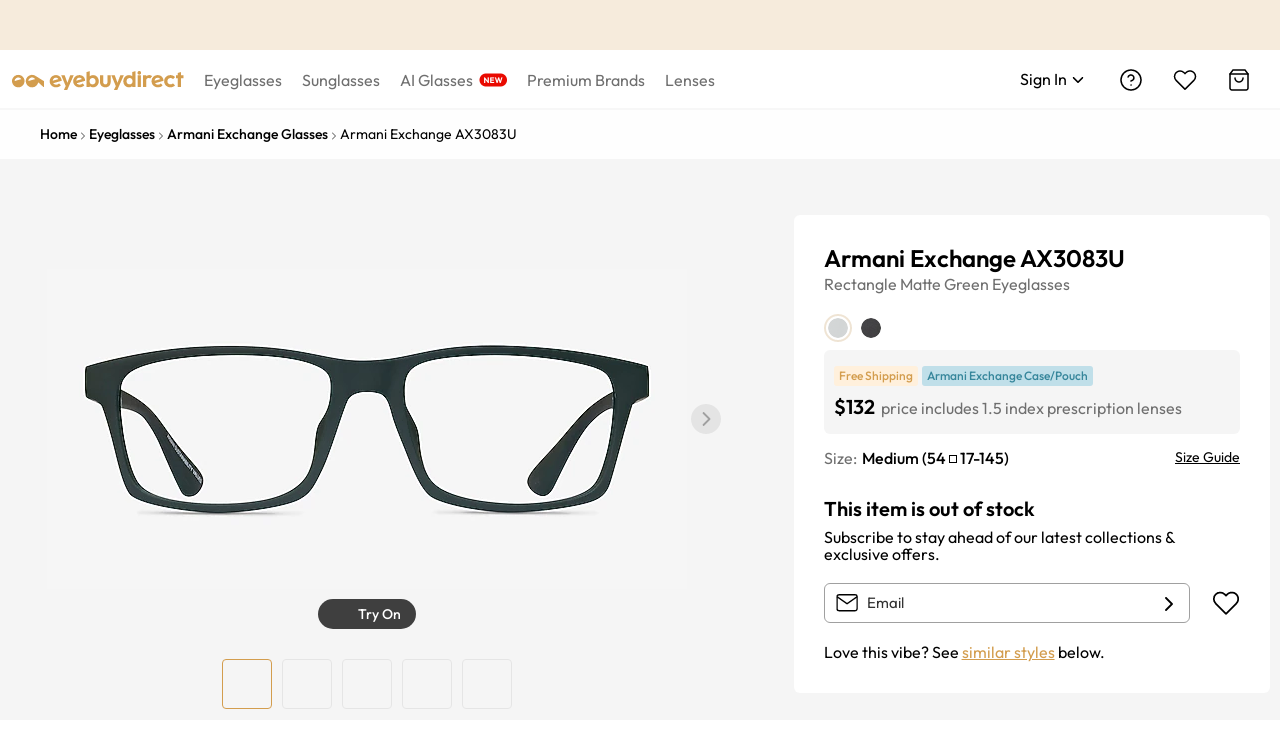

--- FILE ---
content_type: text/html; charset=utf-8
request_url: https://www.eyebuydirect.com/eyeglasses/frames/armani-exchange-ax3083u-matte-green-m-28835
body_size: 73382
content:
<!DOCTYPE html><html lang="en-us"><head><meta charSet="utf-8"/><meta name="viewport" content="width=device-width"/><meta http-equiv="x-dns-prefetch-control" content="on"/><link rel="preconnect" href="https://res.ebdcdn.com" crossorigin=""/><link rel="dns-prefetch" href="https://res.ebdcdn.com"/><link rel="preconnect" href="https://img.ebdcdn.com"/><link rel="dns-prefetch" href="https://img.ebdcdn.com"/><link rel="preload" href="https://res.ebdcdn.com/public/fonts/outfit.woff2" as="font" crossorigin="anonymous" type="font/woff2"/><link rel="preconnect" href="https://img.ebdcdn.com" crossorigin=""/><link rel="dns-prefetch" href="https://img.ebdcdn.com"/><link rel="apple-touch-icon" href="https://img.ebdcdn.com/public/images/pwa/pwa-icon-512.png"/><link rel="manifest" href="/manifest.json" crossorigin="use-credentials"/><link rel="icon" type="image/png" href="https://img.ebdcdn.com/public/images/global/favicon-16x16.png" sizes="16x16"/><link rel="icon" type="image/png" href="https://img.ebdcdn.com/public/images/global/favicon-32x32.png" sizes="32x32"/><meta http-equiv="content-language" content="en-us"/><meta name="theme-color" content="#404040"/><meta name="msapplication-TileColor" content="#404040"/><meta name="apple-mobile-web-app-status-bar-style" content="#404040"/><meta property="og:type" content="website"/><meta property="og:site_name" content="Eyebuydirect.com"/><meta name="SKYPE_TOOLBAR" content="SKYPE_TOOLBAR_PARSER_COMPATIBLE"/><meta property="twitter:account_id" content="17480524"/><meta name="p:domain_verify" content="3af05da6417bbb52bd3c245b63d970ba"/><title>Armani Exchange AX3083U - Rectangle Matte Green Frame Eyeglasses | Eyebuydirect</title><meta property="og:description" content="Armani Exchange AX3083U Matte Green Eco-Friendly Eyeglasses from Eyebuydirect. Exceptional style, quality, and price with these glasses. This frame is a great addition to any collection."/><meta property="og:url" content="https://www.eyebuydirect.com/eyeglasses/frames/armani-exchange-ax3083u-matte-green-m-28835"/><meta property="og:title" content="Armani Exchange AX3083U - Rectangle Matte Green Frame Eyeglasses | Eyebuydirect"/><meta property="og:image" content="https://img.ebdcdn.com/product/front/white/lupl02414.jpg"/><meta name="description" content="Armani Exchange AX3083U Matte Green Eco-Friendly Eyeglasses from Eyebuydirect. Exceptional style, quality, and price with these glasses. This frame is a great addition to any collection."/><meta name="robots" content="max-image-preview:large"/><link rel="canonical" href="https://www.eyebuydirect.com/eyeglasses/frames/armani-exchange-ax3083u-matte-green-m-28835"/><script type="speculationrules">{"prerender":[{"where":{"and":[{"href_matches":"/product/similar-styles"}]},"eagerness":"eager"}]}</script><link rel="preload" as="image" fetchpriority="high" href="https://img.ebdcdn.com/product/frame/gray/lupl02414_0.jpg?q=85&amp;im=Resize,width=640,height=320,aspect=fill;UnsharpMask,sigma=1.0,gain=1.0"/><link rel="preload" as="image" href="https://img.ebdcdn.com/product/frame/gray/lupl02414_0.jpg?q=85&amp;im=Resize,width=640,height=320,aspect=fill;UnsharpMask,sigma=1.0,gain=1.0"/><meta name="next-head-count" content="34"/><script type="text/javascript" async="">window.NREUM||(NREUM={});NREUM.info = {"agent":"","beacon":"bam.nr-data.net","errorBeacon":"bam.nr-data.net","licenseKey":"NRJS-823d4f9e7281ef76cb5","applicationID":"1403787940","agentToken":null,"applicationTime":224.818393,"transactionName":"bgMEYEQEXUFSAkJQWFdJKFtECFJeWhtTXWJLD0ke","queueTime":0,"ttGuid":"8d532f24f5e06e34"}; (window.NREUM||(NREUM={})).init={privacy:{cookies_enabled:true},ajax:{deny_list:["*"]},feature_flags:["soft_nav"],distributed_tracing:{enabled:true}};(window.NREUM||(NREUM={})).loader_config={agentID:"1588805536",accountID:"2750859",trustKey:"2750859",xpid:"VgECUV5WARABUFFRAAkAX1AB",licenseKey:"NRJS-823d4f9e7281ef76cb5",applicationID:"1403787940",browserID:"1588805536"};;/*! For license information please see nr-loader-full-1.308.0.min.js.LICENSE.txt */
(()=>{var e,t,r={384:(e,t,r)=>{"use strict";r.d(t,{NT:()=>a,US:()=>u,Zm:()=>o,bQ:()=>d,dV:()=>c,pV:()=>l});var n=r(6154),i=r(1863),s=r(1910);const a={beacon:"bam.nr-data.net",errorBeacon:"bam.nr-data.net"};function o(){return n.gm.NREUM||(n.gm.NREUM={}),void 0===n.gm.newrelic&&(n.gm.newrelic=n.gm.NREUM),n.gm.NREUM}function c(){let e=o();return e.o||(e.o={ST:n.gm.setTimeout,SI:n.gm.setImmediate||n.gm.setInterval,CT:n.gm.clearTimeout,XHR:n.gm.XMLHttpRequest,REQ:n.gm.Request,EV:n.gm.Event,PR:n.gm.Promise,MO:n.gm.MutationObserver,FETCH:n.gm.fetch,WS:n.gm.WebSocket},(0,s.i)(...Object.values(e.o))),e}function d(e,t){let r=o();r.initializedAgents??={},t.initializedAt={ms:(0,i.t)(),date:new Date},r.initializedAgents[e]=t}function u(e,t){o()[e]=t}function l(){return function(){let e=o();const t=e.info||{};e.info={beacon:a.beacon,errorBeacon:a.errorBeacon,...t}}(),function(){let e=o();const t=e.init||{};e.init={...t}}(),c(),function(){let e=o();const t=e.loader_config||{};e.loader_config={...t}}(),o()}},782:(e,t,r)=>{"use strict";r.d(t,{T:()=>n});const n=r(860).K7.pageViewTiming},860:(e,t,r)=>{"use strict";r.d(t,{$J:()=>u,K7:()=>c,P3:()=>d,XX:()=>i,Yy:()=>o,df:()=>s,qY:()=>n,v4:()=>a});const n="events",i="jserrors",s="browser/blobs",a="rum",o="browser/logs",c={ajax:"ajax",genericEvents:"generic_events",jserrors:i,logging:"logging",metrics:"metrics",pageAction:"page_action",pageViewEvent:"page_view_event",pageViewTiming:"page_view_timing",sessionReplay:"session_replay",sessionTrace:"session_trace",softNav:"soft_navigations",spa:"spa"},d={[c.pageViewEvent]:1,[c.pageViewTiming]:2,[c.metrics]:3,[c.jserrors]:4,[c.spa]:5,[c.ajax]:6,[c.sessionTrace]:7,[c.softNav]:8,[c.sessionReplay]:9,[c.logging]:10,[c.genericEvents]:11},u={[c.pageViewEvent]:a,[c.pageViewTiming]:n,[c.ajax]:n,[c.spa]:n,[c.softNav]:n,[c.metrics]:i,[c.jserrors]:i,[c.sessionTrace]:s,[c.sessionReplay]:s,[c.logging]:o,[c.genericEvents]:"ins"}},944:(e,t,r)=>{"use strict";r.d(t,{R:()=>i});var n=r(3241);function i(e,t){"function"==typeof console.debug&&(console.debug("New Relic Warning: https://github.com/newrelic/newrelic-browser-agent/blob/main/docs/warning-codes.md#".concat(e),t),(0,n.W)({agentIdentifier:null,drained:null,type:"data",name:"warn",feature:"warn",data:{code:e,secondary:t}}))}},993:(e,t,r)=>{"use strict";r.d(t,{A$:()=>s,ET:()=>a,TZ:()=>o,p_:()=>i});var n=r(860);const i={ERROR:"ERROR",WARN:"WARN",INFO:"INFO",DEBUG:"DEBUG",TRACE:"TRACE"},s={OFF:0,ERROR:1,WARN:2,INFO:3,DEBUG:4,TRACE:5},a="log",o=n.K7.logging},1541:(e,t,r)=>{"use strict";r.d(t,{U:()=>i,f:()=>n});const n={MFE:"MFE",BA:"BA"};function i(e,t){if(2!==t?.harvestEndpointVersion)return{};const r=t.agentRef.runtime.appMetadata.agents[0].entityGuid;return e?{"source.id":e.id,"source.name":e.name,"source.type":e.type,"parent.id":e.parent?.id||r,"parent.type":e.parent?.type||n.BA}:{"entity.guid":r,appId:t.agentRef.info.applicationID}}},1687:(e,t,r)=>{"use strict";r.d(t,{Ak:()=>d,Ze:()=>h,x3:()=>u});var n=r(3241),i=r(7836),s=r(3606),a=r(860),o=r(2646);const c={};function d(e,t){const r={staged:!1,priority:a.P3[t]||0};l(e),c[e].get(t)||c[e].set(t,r)}function u(e,t){e&&c[e]&&(c[e].get(t)&&c[e].delete(t),p(e,t,!1),c[e].size&&f(e))}function l(e){if(!e)throw new Error("agentIdentifier required");c[e]||(c[e]=new Map)}function h(e="",t="feature",r=!1){if(l(e),!e||!c[e].get(t)||r)return p(e,t);c[e].get(t).staged=!0,f(e)}function f(e){const t=Array.from(c[e]);t.every(([e,t])=>t.staged)&&(t.sort((e,t)=>e[1].priority-t[1].priority),t.forEach(([t])=>{c[e].delete(t),p(e,t)}))}function p(e,t,r=!0){const a=e?i.ee.get(e):i.ee,c=s.i.handlers;if(!a.aborted&&a.backlog&&c){if((0,n.W)({agentIdentifier:e,type:"lifecycle",name:"drain",feature:t}),r){const e=a.backlog[t],r=c[t];if(r){for(let t=0;e&&t<e.length;++t)g(e[t],r);Object.entries(r).forEach(([e,t])=>{Object.values(t||{}).forEach(t=>{t[0]?.on&&t[0]?.context()instanceof o.y&&t[0].on(e,t[1])})})}}a.isolatedBacklog||delete c[t],a.backlog[t]=null,a.emit("drain-"+t,[])}}function g(e,t){var r=e[1];Object.values(t[r]||{}).forEach(t=>{var r=e[0];if(t[0]===r){var n=t[1],i=e[3],s=e[2];n.apply(i,s)}})}},1738:(e,t,r)=>{"use strict";r.d(t,{U:()=>f,Y:()=>h});var n=r(3241),i=r(9908),s=r(1863),a=r(944),o=r(5701),c=r(3969),d=r(8362),u=r(860),l=r(4261);function h(e,t,r,s){const h=s||r;!h||h[e]&&h[e]!==d.d.prototype[e]||(h[e]=function(){(0,i.p)(c.xV,["API/"+e+"/called"],void 0,u.K7.metrics,r.ee),(0,n.W)({agentIdentifier:r.agentIdentifier,drained:!!o.B?.[r.agentIdentifier],type:"data",name:"api",feature:l.Pl+e,data:{}});try{return t.apply(this,arguments)}catch(e){(0,a.R)(23,e)}})}function f(e,t,r,n,a){const o=e.info;null===r?delete o.jsAttributes[t]:o.jsAttributes[t]=r,(a||null===r)&&(0,i.p)(l.Pl+n,[(0,s.t)(),t,r],void 0,"session",e.ee)}},1741:(e,t,r)=>{"use strict";r.d(t,{W:()=>s});var n=r(944),i=r(4261);class s{#e(e,...t){if(this[e]!==s.prototype[e])return this[e](...t);(0,n.R)(35,e)}addPageAction(e,t){return this.#e(i.hG,e,t)}register(e){return this.#e(i.eY,e)}recordCustomEvent(e,t){return this.#e(i.fF,e,t)}setPageViewName(e,t){return this.#e(i.Fw,e,t)}setCustomAttribute(e,t,r){return this.#e(i.cD,e,t,r)}noticeError(e,t){return this.#e(i.o5,e,t)}setUserId(e,t=!1){return this.#e(i.Dl,e,t)}setApplicationVersion(e){return this.#e(i.nb,e)}setErrorHandler(e){return this.#e(i.bt,e)}addRelease(e,t){return this.#e(i.k6,e,t)}log(e,t){return this.#e(i.$9,e,t)}start(){return this.#e(i.d3)}finished(e){return this.#e(i.BL,e)}recordReplay(){return this.#e(i.CH)}pauseReplay(){return this.#e(i.Tb)}addToTrace(e){return this.#e(i.U2,e)}setCurrentRouteName(e){return this.#e(i.PA,e)}interaction(e){return this.#e(i.dT,e)}wrapLogger(e,t,r){return this.#e(i.Wb,e,t,r)}measure(e,t){return this.#e(i.V1,e,t)}consent(e){return this.#e(i.Pv,e)}}},1863:(e,t,r)=>{"use strict";function n(){return Math.floor(performance.now())}r.d(t,{t:()=>n})},1910:(e,t,r)=>{"use strict";r.d(t,{i:()=>s});var n=r(944);const i=new Map;function s(...e){return e.every(e=>{if(i.has(e))return i.get(e);const t="function"==typeof e?e.toString():"",r=t.includes("[native code]"),s=t.includes("nrWrapper");return r||s||(0,n.R)(64,e?.name||t),i.set(e,r),r})}},2555:(e,t,r)=>{"use strict";r.d(t,{D:()=>o,f:()=>a});var n=r(384),i=r(8122);const s={beacon:n.NT.beacon,errorBeacon:n.NT.errorBeacon,licenseKey:void 0,applicationID:void 0,sa:void 0,queueTime:void 0,applicationTime:void 0,ttGuid:void 0,user:void 0,account:void 0,product:void 0,extra:void 0,jsAttributes:{},userAttributes:void 0,atts:void 0,transactionName:void 0,tNamePlain:void 0};function a(e){try{return!!e.licenseKey&&!!e.errorBeacon&&!!e.applicationID}catch(e){return!1}}const o=e=>(0,i.a)(e,s)},2614:(e,t,r)=>{"use strict";r.d(t,{BB:()=>a,H3:()=>n,g:()=>d,iL:()=>c,tS:()=>o,uh:()=>i,wk:()=>s});const n="NRBA",i="SESSION",s=144e5,a=18e5,o={STARTED:"session-started",PAUSE:"session-pause",RESET:"session-reset",RESUME:"session-resume",UPDATE:"session-update"},c={SAME_TAB:"same-tab",CROSS_TAB:"cross-tab"},d={OFF:0,FULL:1,ERROR:2}},2646:(e,t,r)=>{"use strict";r.d(t,{y:()=>n});class n{constructor(e){this.contextId=e}}},2843:(e,t,r)=>{"use strict";r.d(t,{G:()=>s,u:()=>i});var n=r(3878);function i(e,t=!1,r,i){(0,n.DD)("visibilitychange",function(){if(t)return void("hidden"===document.visibilityState&&e());e(document.visibilityState)},r,i)}function s(e,t,r){(0,n.sp)("pagehide",e,t,r)}},3241:(e,t,r)=>{"use strict";r.d(t,{W:()=>s});var n=r(6154);const i="newrelic";function s(e={}){try{n.gm.dispatchEvent(new CustomEvent(i,{detail:e}))}catch(e){}}},3304:(e,t,r)=>{"use strict";r.d(t,{A:()=>s});var n=r(7836);const i=()=>{const e=new WeakSet;return(t,r)=>{if("object"==typeof r&&null!==r){if(e.has(r))return;e.add(r)}return r}};function s(e){try{return JSON.stringify(e,i())??""}catch(e){try{n.ee.emit("internal-error",[e])}catch(e){}return""}}},3333:(e,t,r)=>{"use strict";r.d(t,{$v:()=>u,TZ:()=>n,Xh:()=>c,Zp:()=>i,kd:()=>d,mq:()=>o,nf:()=>a,qN:()=>s});const n=r(860).K7.genericEvents,i=["auxclick","click","copy","keydown","paste","scrollend"],s=["focus","blur"],a=4,o=1e3,c=2e3,d=["PageAction","UserAction","BrowserPerformance"],u={RESOURCES:"experimental.resources",REGISTER:"register"}},3434:(e,t,r)=>{"use strict";r.d(t,{Jt:()=>s,YM:()=>d});var n=r(7836),i=r(5607);const s="nr@original:".concat(i.W),a=50;var o=Object.prototype.hasOwnProperty,c=!1;function d(e,t){return e||(e=n.ee),r.inPlace=function(e,t,n,i,s){n||(n="");const a="-"===n.charAt(0);for(let o=0;o<t.length;o++){const c=t[o],d=e[c];l(d)||(e[c]=r(d,a?c+n:n,i,c,s))}},r.flag=s,r;function r(t,r,n,c,d){return l(t)?t:(r||(r=""),nrWrapper[s]=t,function(e,t,r){if(Object.defineProperty&&Object.keys)try{return Object.keys(e).forEach(function(r){Object.defineProperty(t,r,{get:function(){return e[r]},set:function(t){return e[r]=t,t}})}),t}catch(e){u([e],r)}for(var n in e)o.call(e,n)&&(t[n]=e[n])}(t,nrWrapper,e),nrWrapper);function nrWrapper(){var s,o,l,h;let f;try{o=this,s=[...arguments],l="function"==typeof n?n(s,o):n||{}}catch(t){u([t,"",[s,o,c],l],e)}i(r+"start",[s,o,c],l,d);const p=performance.now();let g;try{return h=t.apply(o,s),g=performance.now(),h}catch(e){throw g=performance.now(),i(r+"err",[s,o,e],l,d),f=e,f}finally{const e=g-p,t={start:p,end:g,duration:e,isLongTask:e>=a,methodName:c,thrownError:f};t.isLongTask&&i("long-task",[t,o],l,d),i(r+"end",[s,o,h],l,d)}}}function i(r,n,i,s){if(!c||t){var a=c;c=!0;try{e.emit(r,n,i,t,s)}catch(t){u([t,r,n,i],e)}c=a}}}function u(e,t){t||(t=n.ee);try{t.emit("internal-error",e)}catch(e){}}function l(e){return!(e&&"function"==typeof e&&e.apply&&!e[s])}},3606:(e,t,r)=>{"use strict";r.d(t,{i:()=>s});var n=r(9908);s.on=a;var i=s.handlers={};function s(e,t,r,s){a(s||n.d,i,e,t,r)}function a(e,t,r,i,s){s||(s="feature"),e||(e=n.d);var a=t[s]=t[s]||{};(a[r]=a[r]||[]).push([e,i])}},3738:(e,t,r)=>{"use strict";r.d(t,{He:()=>i,Kp:()=>o,Lc:()=>d,Rz:()=>u,TZ:()=>n,bD:()=>s,d3:()=>a,jx:()=>l,sl:()=>h,uP:()=>c});const n=r(860).K7.sessionTrace,i="bstResource",s="resource",a="-start",o="-end",c="fn"+a,d="fn"+o,u="pushState",l=1e3,h=3e4},3785:(e,t,r)=>{"use strict";r.d(t,{R:()=>c,b:()=>d});var n=r(9908),i=r(1863),s=r(860),a=r(3969),o=r(993);function c(e,t,r={},c=o.p_.INFO,d=!0,u,l=(0,i.t)()){(0,n.p)(a.xV,["API/logging/".concat(c.toLowerCase(),"/called")],void 0,s.K7.metrics,e),(0,n.p)(o.ET,[l,t,r,c,d,u],void 0,s.K7.logging,e)}function d(e){return"string"==typeof e&&Object.values(o.p_).some(t=>t===e.toUpperCase().trim())}},3878:(e,t,r)=>{"use strict";function n(e,t){return{capture:e,passive:!1,signal:t}}function i(e,t,r=!1,i){window.addEventListener(e,t,n(r,i))}function s(e,t,r=!1,i){document.addEventListener(e,t,n(r,i))}r.d(t,{DD:()=>s,jT:()=>n,sp:()=>i})},3969:(e,t,r)=>{"use strict";r.d(t,{TZ:()=>n,XG:()=>o,rs:()=>i,xV:()=>a,z_:()=>s});const n=r(860).K7.metrics,i="sm",s="cm",a="storeSupportabilityMetrics",o="storeEventMetrics"},4234:(e,t,r)=>{"use strict";r.d(t,{W:()=>s});var n=r(7836),i=r(1687);class s{constructor(e,t){this.agentIdentifier=e,this.ee=n.ee.get(e),this.featureName=t,this.blocked=!1}deregisterDrain(){(0,i.x3)(this.agentIdentifier,this.featureName)}}},4261:(e,t,r)=>{"use strict";r.d(t,{$9:()=>d,BL:()=>o,CH:()=>f,Dl:()=>w,Fw:()=>y,PA:()=>m,Pl:()=>n,Pv:()=>T,Tb:()=>l,U2:()=>s,V1:()=>E,Wb:()=>x,bt:()=>b,cD:()=>v,d3:()=>R,dT:()=>c,eY:()=>p,fF:()=>h,hG:()=>i,k6:()=>a,nb:()=>g,o5:()=>u});const n="api-",i="addPageAction",s="addToTrace",a="addRelease",o="finished",c="interaction",d="log",u="noticeError",l="pauseReplay",h="recordCustomEvent",f="recordReplay",p="register",g="setApplicationVersion",m="setCurrentRouteName",v="setCustomAttribute",b="setErrorHandler",y="setPageViewName",w="setUserId",R="start",x="wrapLogger",E="measure",T="consent"},5205:(e,t,r)=>{"use strict";r.d(t,{j:()=>S});var n=r(384),i=r(1741);var s=r(2555),a=r(3333);const o=e=>{if(!e||"string"!=typeof e)return!1;try{document.createDocumentFragment().querySelector(e)}catch{return!1}return!0};var c=r(2614),d=r(944),u=r(8122);const l="[data-nr-mask]",h=e=>(0,u.a)(e,(()=>{const e={feature_flags:[],experimental:{allow_registered_children:!1,resources:!1},mask_selector:"*",block_selector:"[data-nr-block]",mask_input_options:{color:!1,date:!1,"datetime-local":!1,email:!1,month:!1,number:!1,range:!1,search:!1,tel:!1,text:!1,time:!1,url:!1,week:!1,textarea:!1,select:!1,password:!0}};return{ajax:{deny_list:void 0,block_internal:!0,enabled:!0,autoStart:!0},api:{get allow_registered_children(){return e.feature_flags.includes(a.$v.REGISTER)||e.experimental.allow_registered_children},set allow_registered_children(t){e.experimental.allow_registered_children=t},duplicate_registered_data:!1},browser_consent_mode:{enabled:!1},distributed_tracing:{enabled:void 0,exclude_newrelic_header:void 0,cors_use_newrelic_header:void 0,cors_use_tracecontext_headers:void 0,allowed_origins:void 0},get feature_flags(){return e.feature_flags},set feature_flags(t){e.feature_flags=t},generic_events:{enabled:!0,autoStart:!0},harvest:{interval:30},jserrors:{enabled:!0,autoStart:!0},logging:{enabled:!0,autoStart:!0},metrics:{enabled:!0,autoStart:!0},obfuscate:void 0,page_action:{enabled:!0},page_view_event:{enabled:!0,autoStart:!0},page_view_timing:{enabled:!0,autoStart:!0},performance:{capture_marks:!1,capture_measures:!1,capture_detail:!0,resources:{get enabled(){return e.feature_flags.includes(a.$v.RESOURCES)||e.experimental.resources},set enabled(t){e.experimental.resources=t},asset_types:[],first_party_domains:[],ignore_newrelic:!0}},privacy:{cookies_enabled:!0},proxy:{assets:void 0,beacon:void 0},session:{expiresMs:c.wk,inactiveMs:c.BB},session_replay:{autoStart:!0,enabled:!1,preload:!1,sampling_rate:10,error_sampling_rate:100,collect_fonts:!1,inline_images:!1,fix_stylesheets:!0,mask_all_inputs:!0,get mask_text_selector(){return e.mask_selector},set mask_text_selector(t){o(t)?e.mask_selector="".concat(t,",").concat(l):""===t||null===t?e.mask_selector=l:(0,d.R)(5,t)},get block_class(){return"nr-block"},get ignore_class(){return"nr-ignore"},get mask_text_class(){return"nr-mask"},get block_selector(){return e.block_selector},set block_selector(t){o(t)?e.block_selector+=",".concat(t):""!==t&&(0,d.R)(6,t)},get mask_input_options(){return e.mask_input_options},set mask_input_options(t){t&&"object"==typeof t?e.mask_input_options={...t,password:!0}:(0,d.R)(7,t)}},session_trace:{enabled:!0,autoStart:!0},soft_navigations:{enabled:!0,autoStart:!0},spa:{enabled:!0,autoStart:!0},ssl:void 0,user_actions:{enabled:!0,elementAttributes:["id","className","tagName","type"]}}})());var f=r(6154),p=r(9324);let g=0;const m={buildEnv:p.F3,distMethod:p.Xs,version:p.xv,originTime:f.WN},v={consented:!1},b={appMetadata:{},get consented(){return this.session?.state?.consent||v.consented},set consented(e){v.consented=e},customTransaction:void 0,denyList:void 0,disabled:!1,harvester:void 0,isolatedBacklog:!1,isRecording:!1,loaderType:void 0,maxBytes:3e4,obfuscator:void 0,onerror:void 0,ptid:void 0,releaseIds:{},session:void 0,timeKeeper:void 0,registeredEntities:[],jsAttributesMetadata:{bytes:0},get harvestCount(){return++g}},y=e=>{const t=(0,u.a)(e,b),r=Object.keys(m).reduce((e,t)=>(e[t]={value:m[t],writable:!1,configurable:!0,enumerable:!0},e),{});return Object.defineProperties(t,r)};var w=r(5701);const R=e=>{const t=e.startsWith("http");e+="/",r.p=t?e:"https://"+e};var x=r(7836),E=r(3241);const T={accountID:void 0,trustKey:void 0,agentID:void 0,licenseKey:void 0,applicationID:void 0,xpid:void 0},A=e=>(0,u.a)(e,T),_=new Set;function S(e,t={},r,a){let{init:o,info:c,loader_config:d,runtime:u={},exposed:l=!0}=t;if(!c){const e=(0,n.pV)();o=e.init,c=e.info,d=e.loader_config}e.init=h(o||{}),e.loader_config=A(d||{}),c.jsAttributes??={},f.bv&&(c.jsAttributes.isWorker=!0),e.info=(0,s.D)(c);const p=e.init,g=[c.beacon,c.errorBeacon];_.has(e.agentIdentifier)||(p.proxy.assets&&(R(p.proxy.assets),g.push(p.proxy.assets)),p.proxy.beacon&&g.push(p.proxy.beacon),e.beacons=[...g],function(e){const t=(0,n.pV)();Object.getOwnPropertyNames(i.W.prototype).forEach(r=>{const n=i.W.prototype[r];if("function"!=typeof n||"constructor"===n)return;let s=t[r];e[r]&&!1!==e.exposed&&"micro-agent"!==e.runtime?.loaderType&&(t[r]=(...t)=>{const n=e[r](...t);return s?s(...t):n})})}(e),(0,n.US)("activatedFeatures",w.B)),u.denyList=[...p.ajax.deny_list||[],...p.ajax.block_internal?g:[]],u.ptid=e.agentIdentifier,u.loaderType=r,e.runtime=y(u),_.has(e.agentIdentifier)||(e.ee=x.ee.get(e.agentIdentifier),e.exposed=l,(0,E.W)({agentIdentifier:e.agentIdentifier,drained:!!w.B?.[e.agentIdentifier],type:"lifecycle",name:"initialize",feature:void 0,data:e.config})),_.add(e.agentIdentifier)}},5270:(e,t,r)=>{"use strict";r.d(t,{Aw:()=>a,SR:()=>s,rF:()=>o});var n=r(384),i=r(7767);function s(e){return!!(0,n.dV)().o.MO&&(0,i.V)(e)&&!0===e?.session_trace.enabled}function a(e){return!0===e?.session_replay.preload&&s(e)}function o(e,t){try{if("string"==typeof t?.type){if("password"===t.type.toLowerCase())return"*".repeat(e?.length||0);if(void 0!==t?.dataset?.nrUnmask||t?.classList?.contains("nr-unmask"))return e}}catch(e){}return"string"==typeof e?e.replace(/[\S]/g,"*"):"*".repeat(e?.length||0)}},5289:(e,t,r)=>{"use strict";r.d(t,{GG:()=>a,Qr:()=>c,sB:()=>o});var n=r(3878),i=r(6389);function s(){return"undefined"==typeof document||"complete"===document.readyState}function a(e,t){if(s())return e();const r=(0,i.J)(e),a=setInterval(()=>{s()&&(clearInterval(a),r())},500);(0,n.sp)("load",r,t)}function o(e){if(s())return e();(0,n.DD)("DOMContentLoaded",e)}function c(e){if(s())return e();(0,n.sp)("popstate",e)}},5607:(e,t,r)=>{"use strict";r.d(t,{W:()=>n});const n=(0,r(9566).bz)()},5701:(e,t,r)=>{"use strict";r.d(t,{B:()=>s,t:()=>a});var n=r(3241);const i=new Set,s={};function a(e,t){const r=t.agentIdentifier;s[r]??={},e&&"object"==typeof e&&(i.has(r)||(t.ee.emit("rumresp",[e]),s[r]=e,i.add(r),(0,n.W)({agentIdentifier:r,loaded:!0,drained:!0,type:"lifecycle",name:"load",feature:void 0,data:e})))}},6154:(e,t,r)=>{"use strict";r.d(t,{OF:()=>d,RI:()=>i,WN:()=>h,bv:()=>s,eN:()=>f,gm:()=>a,lR:()=>l,m:()=>c,mw:()=>o,sb:()=>u});var n=r(1863);const i="undefined"!=typeof window&&!!window.document,s="undefined"!=typeof WorkerGlobalScope&&("undefined"!=typeof self&&self instanceof WorkerGlobalScope&&self.navigator instanceof WorkerNavigator||"undefined"!=typeof globalThis&&globalThis instanceof WorkerGlobalScope&&globalThis.navigator instanceof WorkerNavigator),a=i?window:"undefined"!=typeof WorkerGlobalScope&&("undefined"!=typeof self&&self instanceof WorkerGlobalScope&&self||"undefined"!=typeof globalThis&&globalThis instanceof WorkerGlobalScope&&globalThis),o=Boolean("hidden"===a?.document?.visibilityState),c=""+a?.location,d=/iPad|iPhone|iPod/.test(a.navigator?.userAgent),u=d&&"undefined"==typeof SharedWorker,l=(()=>{const e=a.navigator?.userAgent?.match(/Firefox[/\s](\d+\.\d+)/);return Array.isArray(e)&&e.length>=2?+e[1]:0})(),h=Date.now()-(0,n.t)(),f=()=>"undefined"!=typeof PerformanceNavigationTiming&&a?.performance?.getEntriesByType("navigation")?.[0]?.responseStart},6344:(e,t,r)=>{"use strict";r.d(t,{BB:()=>u,Qb:()=>l,TZ:()=>i,Ug:()=>a,Vh:()=>s,_s:()=>o,bc:()=>d,yP:()=>c});var n=r(2614);const i=r(860).K7.sessionReplay,s="errorDuringReplay",a=.12,o={DomContentLoaded:0,Load:1,FullSnapshot:2,IncrementalSnapshot:3,Meta:4,Custom:5},c={[n.g.ERROR]:15e3,[n.g.FULL]:3e5,[n.g.OFF]:0},d={RESET:{message:"Session was reset",sm:"Reset"},IMPORT:{message:"Recorder failed to import",sm:"Import"},TOO_MANY:{message:"429: Too Many Requests",sm:"Too-Many"},TOO_BIG:{message:"Payload was too large",sm:"Too-Big"},CROSS_TAB:{message:"Session Entity was set to OFF on another tab",sm:"Cross-Tab"},ENTITLEMENTS:{message:"Session Replay is not allowed and will not be started",sm:"Entitlement"}},u=5e3,l={API:"api",RESUME:"resume",SWITCH_TO_FULL:"switchToFull",INITIALIZE:"initialize",PRELOAD:"preload"}},6389:(e,t,r)=>{"use strict";function n(e,t=500,r={}){const n=r?.leading||!1;let i;return(...r)=>{n&&void 0===i&&(e.apply(this,r),i=setTimeout(()=>{i=clearTimeout(i)},t)),n||(clearTimeout(i),i=setTimeout(()=>{e.apply(this,r)},t))}}function i(e){let t=!1;return(...r)=>{t||(t=!0,e.apply(this,r))}}r.d(t,{J:()=>i,s:()=>n})},6630:(e,t,r)=>{"use strict";r.d(t,{T:()=>n});const n=r(860).K7.pageViewEvent},6774:(e,t,r)=>{"use strict";r.d(t,{T:()=>n});const n=r(860).K7.jserrors},7295:(e,t,r)=>{"use strict";r.d(t,{Xv:()=>a,gX:()=>i,iW:()=>s});var n=[];function i(e){if(!e||s(e))return!1;if(0===n.length)return!0;if("*"===n[0].hostname)return!1;for(var t=0;t<n.length;t++){var r=n[t];if(r.hostname.test(e.hostname)&&r.pathname.test(e.pathname))return!1}return!0}function s(e){return void 0===e.hostname}function a(e){if(n=[],e&&e.length)for(var t=0;t<e.length;t++){let r=e[t];if(!r)continue;if("*"===r)return void(n=[{hostname:"*"}]);0===r.indexOf("http://")?r=r.substring(7):0===r.indexOf("https://")&&(r=r.substring(8));const i=r.indexOf("/");let s,a;i>0?(s=r.substring(0,i),a=r.substring(i)):(s=r,a="*");let[c]=s.split(":");n.push({hostname:o(c),pathname:o(a,!0)})}}function o(e,t=!1){const r=e.replace(/[.+?^${}()|[\]\\]/g,e=>"\\"+e).replace(/\*/g,".*?");return new RegExp((t?"^":"")+r+"$")}},7485:(e,t,r)=>{"use strict";r.d(t,{D:()=>i});var n=r(6154);function i(e){if(0===(e||"").indexOf("data:"))return{protocol:"data"};try{const t=new URL(e,location.href),r={port:t.port,hostname:t.hostname,pathname:t.pathname,search:t.search,protocol:t.protocol.slice(0,t.protocol.indexOf(":")),sameOrigin:t.protocol===n.gm?.location?.protocol&&t.host===n.gm?.location?.host};return r.port&&""!==r.port||("http:"===t.protocol&&(r.port="80"),"https:"===t.protocol&&(r.port="443")),r.pathname&&""!==r.pathname?r.pathname.startsWith("/")||(r.pathname="/".concat(r.pathname)):r.pathname="/",r}catch(e){return{}}}},7699:(e,t,r)=>{"use strict";r.d(t,{It:()=>s,KC:()=>o,No:()=>i,qh:()=>a});var n=r(860);const i=16e3,s=1e6,a="SESSION_ERROR",o={[n.K7.logging]:!0,[n.K7.genericEvents]:!1,[n.K7.jserrors]:!1,[n.K7.ajax]:!1}},7767:(e,t,r)=>{"use strict";r.d(t,{V:()=>i});var n=r(6154);const i=e=>n.RI&&!0===e?.privacy.cookies_enabled},7836:(e,t,r)=>{"use strict";r.d(t,{P:()=>o,ee:()=>c});var n=r(384),i=r(8990),s=r(2646),a=r(5607);const o="nr@context:".concat(a.W),c=function e(t,r){var n={},a={},u={},l=!1;try{l=16===r.length&&d.initializedAgents?.[r]?.runtime.isolatedBacklog}catch(e){}var h={on:p,addEventListener:p,removeEventListener:function(e,t){var r=n[e];if(!r)return;for(var i=0;i<r.length;i++)r[i]===t&&r.splice(i,1)},emit:function(e,r,n,i,s){!1!==s&&(s=!0);if(c.aborted&&!i)return;t&&s&&t.emit(e,r,n);var o=f(n);g(e).forEach(e=>{e.apply(o,r)});var d=v()[a[e]];d&&d.push([h,e,r,o]);return o},get:m,listeners:g,context:f,buffer:function(e,t){const r=v();if(t=t||"feature",h.aborted)return;Object.entries(e||{}).forEach(([e,n])=>{a[n]=t,t in r||(r[t]=[])})},abort:function(){h._aborted=!0,Object.keys(h.backlog).forEach(e=>{delete h.backlog[e]})},isBuffering:function(e){return!!v()[a[e]]},debugId:r,backlog:l?{}:t&&"object"==typeof t.backlog?t.backlog:{},isolatedBacklog:l};return Object.defineProperty(h,"aborted",{get:()=>{let e=h._aborted||!1;return e||(t&&(e=t.aborted),e)}}),h;function f(e){return e&&e instanceof s.y?e:e?(0,i.I)(e,o,()=>new s.y(o)):new s.y(o)}function p(e,t){n[e]=g(e).concat(t)}function g(e){return n[e]||[]}function m(t){return u[t]=u[t]||e(h,t)}function v(){return h.backlog}}(void 0,"globalEE"),d=(0,n.Zm)();d.ee||(d.ee=c)},8122:(e,t,r)=>{"use strict";r.d(t,{a:()=>i});var n=r(944);function i(e,t){try{if(!e||"object"!=typeof e)return(0,n.R)(3);if(!t||"object"!=typeof t)return(0,n.R)(4);const r=Object.create(Object.getPrototypeOf(t),Object.getOwnPropertyDescriptors(t)),s=0===Object.keys(r).length?e:r;for(let a in s)if(void 0!==e[a])try{if(null===e[a]){r[a]=null;continue}Array.isArray(e[a])&&Array.isArray(t[a])?r[a]=Array.from(new Set([...e[a],...t[a]])):"object"==typeof e[a]&&"object"==typeof t[a]?r[a]=i(e[a],t[a]):r[a]=e[a]}catch(e){r[a]||(0,n.R)(1,e)}return r}catch(e){(0,n.R)(2,e)}}},8139:(e,t,r)=>{"use strict";r.d(t,{u:()=>h});var n=r(7836),i=r(3434),s=r(8990),a=r(6154);const o={},c=a.gm.XMLHttpRequest,d="addEventListener",u="removeEventListener",l="nr@wrapped:".concat(n.P);function h(e){var t=function(e){return(e||n.ee).get("events")}(e);if(o[t.debugId]++)return t;o[t.debugId]=1;var r=(0,i.YM)(t,!0);function h(e){r.inPlace(e,[d,u],"-",p)}function p(e,t){return e[1]}return"getPrototypeOf"in Object&&(a.RI&&f(document,h),c&&f(c.prototype,h),f(a.gm,h)),t.on(d+"-start",function(e,t){var n=e[1];if(null!==n&&("function"==typeof n||"object"==typeof n)&&"newrelic"!==e[0]){var i=(0,s.I)(n,l,function(){var e={object:function(){if("function"!=typeof n.handleEvent)return;return n.handleEvent.apply(n,arguments)},function:n}[typeof n];return e?r(e,"fn-",null,e.name||"anonymous"):n});this.wrapped=e[1]=i}}),t.on(u+"-start",function(e){e[1]=this.wrapped||e[1]}),t}function f(e,t,...r){let n=e;for(;"object"==typeof n&&!Object.prototype.hasOwnProperty.call(n,d);)n=Object.getPrototypeOf(n);n&&t(n,...r)}},8362:(e,t,r)=>{"use strict";r.d(t,{d:()=>s});var n=r(9566),i=r(1741);class s extends i.W{agentIdentifier=(0,n.LA)(16)}},8374:(e,t,r)=>{r.nc=(()=>{try{return document?.currentScript?.nonce}catch(e){}return""})()},8990:(e,t,r)=>{"use strict";r.d(t,{I:()=>i});var n=Object.prototype.hasOwnProperty;function i(e,t,r){if(n.call(e,t))return e[t];var i=r();if(Object.defineProperty&&Object.keys)try{return Object.defineProperty(e,t,{value:i,writable:!0,enumerable:!1}),i}catch(e){}return e[t]=i,i}},9119:(e,t,r)=>{"use strict";r.d(t,{L:()=>s});var n=/([^?#]*)[^#]*(#[^?]*|$).*/,i=/([^?#]*)().*/;function s(e,t){return e?e.replace(t?n:i,"$1$2"):e}},9300:(e,t,r)=>{"use strict";r.d(t,{T:()=>n});const n=r(860).K7.ajax},9324:(e,t,r)=>{"use strict";r.d(t,{AJ:()=>a,F3:()=>i,Xs:()=>s,Yq:()=>o,xv:()=>n});const n="1.308.0",i="PROD",s="CDN",a="@newrelic/rrweb",o="1.0.1"},9566:(e,t,r)=>{"use strict";r.d(t,{LA:()=>o,ZF:()=>c,bz:()=>a,el:()=>d});var n=r(6154);const i="xxxxxxxx-xxxx-4xxx-yxxx-xxxxxxxxxxxx";function s(e,t){return e?15&e[t]:16*Math.random()|0}function a(){const e=n.gm?.crypto||n.gm?.msCrypto;let t,r=0;return e&&e.getRandomValues&&(t=e.getRandomValues(new Uint8Array(30))),i.split("").map(e=>"x"===e?s(t,r++).toString(16):"y"===e?(3&s()|8).toString(16):e).join("")}function o(e){const t=n.gm?.crypto||n.gm?.msCrypto;let r,i=0;t&&t.getRandomValues&&(r=t.getRandomValues(new Uint8Array(e)));const a=[];for(var o=0;o<e;o++)a.push(s(r,i++).toString(16));return a.join("")}function c(){return o(16)}function d(){return o(32)}},9908:(e,t,r)=>{"use strict";r.d(t,{d:()=>n,p:()=>i});var n=r(7836).ee.get("handle");function i(e,t,r,i,s){s?(s.buffer([e],i),s.emit(e,t,r)):(n.buffer([e],i),n.emit(e,t,r))}}},n={};function i(e){var t=n[e];if(void 0!==t)return t.exports;var s=n[e]={exports:{}};return r[e](s,s.exports,i),s.exports}i.m=r,i.d=(e,t)=>{for(var r in t)i.o(t,r)&&!i.o(e,r)&&Object.defineProperty(e,r,{enumerable:!0,get:t[r]})},i.f={},i.e=e=>Promise.all(Object.keys(i.f).reduce((t,r)=>(i.f[r](e,t),t),[])),i.u=e=>({95:"nr-full-compressor",222:"nr-full-recorder",891:"nr-full"}[e]+"-1.308.0.min.js"),i.o=(e,t)=>Object.prototype.hasOwnProperty.call(e,t),e={},t="NRBA-1.308.0.PROD:",i.l=(r,n,s,a)=>{if(e[r])e[r].push(n);else{var o,c;if(void 0!==s)for(var d=document.getElementsByTagName("script"),u=0;u<d.length;u++){var l=d[u];if(l.getAttribute("src")==r||l.getAttribute("data-webpack")==t+s){o=l;break}}if(!o){c=!0;var h={891:"sha512-fcveNDcpRQS9OweGhN4uJe88Qmg+EVyH6j/wngwL2Le0m7LYyz7q+JDx7KBxsdDF4TaPVsSmHg12T3pHwdLa7w==",222:"sha512-O8ZzdvgB4fRyt7k2Qrr4STpR+tCA2mcQEig6/dP3rRy9uEx1CTKQ6cQ7Src0361y7xS434ua+zIPo265ZpjlEg==",95:"sha512-jDWejat/6/UDex/9XjYoPPmpMPuEvBCSuCg/0tnihjbn5bh9mP3An0NzFV9T5Tc+3kKhaXaZA8UIKPAanD2+Gw=="};(o=document.createElement("script")).charset="utf-8",i.nc&&o.setAttribute("nonce",i.nc),o.setAttribute("data-webpack",t+s),o.src=r,0!==o.src.indexOf(window.location.origin+"/")&&(o.crossOrigin="anonymous"),h[a]&&(o.integrity=h[a])}e[r]=[n];var f=(t,n)=>{o.onerror=o.onload=null,clearTimeout(p);var i=e[r];if(delete e[r],o.parentNode&&o.parentNode.removeChild(o),i&&i.forEach(e=>e(n)),t)return t(n)},p=setTimeout(f.bind(null,void 0,{type:"timeout",target:o}),12e4);o.onerror=f.bind(null,o.onerror),o.onload=f.bind(null,o.onload),c&&document.head.appendChild(o)}},i.r=e=>{"undefined"!=typeof Symbol&&Symbol.toStringTag&&Object.defineProperty(e,Symbol.toStringTag,{value:"Module"}),Object.defineProperty(e,"__esModule",{value:!0})},i.p="https://js-agent.newrelic.com/",(()=>{var e={85:0,959:0};i.f.j=(t,r)=>{var n=i.o(e,t)?e[t]:void 0;if(0!==n)if(n)r.push(n[2]);else{var s=new Promise((r,i)=>n=e[t]=[r,i]);r.push(n[2]=s);var a=i.p+i.u(t),o=new Error;i.l(a,r=>{if(i.o(e,t)&&(0!==(n=e[t])&&(e[t]=void 0),n)){var s=r&&("load"===r.type?"missing":r.type),a=r&&r.target&&r.target.src;o.message="Loading chunk "+t+" failed: ("+s+": "+a+")",o.name="ChunkLoadError",o.type=s,o.request=a,n[1](o)}},"chunk-"+t,t)}};var t=(t,r)=>{var n,s,[a,o,c]=r,d=0;if(a.some(t=>0!==e[t])){for(n in o)i.o(o,n)&&(i.m[n]=o[n]);if(c)c(i)}for(t&&t(r);d<a.length;d++)s=a[d],i.o(e,s)&&e[s]&&e[s][0](),e[s]=0},r=self["webpackChunk:NRBA-1.308.0.PROD"]=self["webpackChunk:NRBA-1.308.0.PROD"]||[];r.forEach(t.bind(null,0)),r.push=t.bind(null,r.push.bind(r))})(),(()=>{"use strict";i(8374);var e=i(8362),t=i(860);const r=Object.values(t.K7);var n=i(5205);var s=i(9908),a=i(1863),o=i(4261),c=i(1738);var d=i(1687),u=i(4234),l=i(5289),h=i(6154),f=i(944),p=i(5270),g=i(7767),m=i(6389),v=i(7699);class b extends u.W{constructor(e,t){super(e.agentIdentifier,t),this.agentRef=e,this.abortHandler=void 0,this.featAggregate=void 0,this.loadedSuccessfully=void 0,this.onAggregateImported=new Promise(e=>{this.loadedSuccessfully=e}),this.deferred=Promise.resolve(),!1===e.init[this.featureName].autoStart?this.deferred=new Promise((t,r)=>{this.ee.on("manual-start-all",(0,m.J)(()=>{(0,d.Ak)(e.agentIdentifier,this.featureName),t()}))}):(0,d.Ak)(e.agentIdentifier,t)}importAggregator(e,t,r={}){if(this.featAggregate)return;const n=async()=>{let n;await this.deferred;try{if((0,g.V)(e.init)){const{setupAgentSession:t}=await i.e(891).then(i.bind(i,8766));n=t(e)}}catch(e){(0,f.R)(20,e),this.ee.emit("internal-error",[e]),(0,s.p)(v.qh,[e],void 0,this.featureName,this.ee)}try{if(!this.#t(this.featureName,n,e.init))return(0,d.Ze)(this.agentIdentifier,this.featureName),void this.loadedSuccessfully(!1);const{Aggregate:i}=await t();this.featAggregate=new i(e,r),e.runtime.harvester.initializedAggregates.push(this.featAggregate),this.loadedSuccessfully(!0)}catch(e){(0,f.R)(34,e),this.abortHandler?.(),(0,d.Ze)(this.agentIdentifier,this.featureName,!0),this.loadedSuccessfully(!1),this.ee&&this.ee.abort()}};h.RI?(0,l.GG)(()=>n(),!0):n()}#t(e,r,n){if(this.blocked)return!1;switch(e){case t.K7.sessionReplay:return(0,p.SR)(n)&&!!r;case t.K7.sessionTrace:return!!r;default:return!0}}}var y=i(6630),w=i(2614),R=i(3241);class x extends b{static featureName=y.T;constructor(e){var t;super(e,y.T),this.setupInspectionEvents(e.agentIdentifier),t=e,(0,c.Y)(o.Fw,function(e,r){"string"==typeof e&&("/"!==e.charAt(0)&&(e="/"+e),t.runtime.customTransaction=(r||"http://custom.transaction")+e,(0,s.p)(o.Pl+o.Fw,[(0,a.t)()],void 0,void 0,t.ee))},t),this.importAggregator(e,()=>i.e(891).then(i.bind(i,3718)))}setupInspectionEvents(e){const t=(t,r)=>{t&&(0,R.W)({agentIdentifier:e,timeStamp:t.timeStamp,loaded:"complete"===t.target.readyState,type:"window",name:r,data:t.target.location+""})};(0,l.sB)(e=>{t(e,"DOMContentLoaded")}),(0,l.GG)(e=>{t(e,"load")}),(0,l.Qr)(e=>{t(e,"navigate")}),this.ee.on(w.tS.UPDATE,(t,r)=>{(0,R.W)({agentIdentifier:e,type:"lifecycle",name:"session",data:r})})}}var E=i(384);class T extends e.d{constructor(e){var t;(super(),h.gm)?(this.features={},(0,E.bQ)(this.agentIdentifier,this),this.desiredFeatures=new Set(e.features||[]),this.desiredFeatures.add(x),(0,n.j)(this,e,e.loaderType||"agent"),t=this,(0,c.Y)(o.cD,function(e,r,n=!1){if("string"==typeof e){if(["string","number","boolean"].includes(typeof r)||null===r)return(0,c.U)(t,e,r,o.cD,n);(0,f.R)(40,typeof r)}else(0,f.R)(39,typeof e)},t),function(e){(0,c.Y)(o.Dl,function(t,r=!1){if("string"!=typeof t&&null!==t)return void(0,f.R)(41,typeof t);const n=e.info.jsAttributes["enduser.id"];r&&null!=n&&n!==t?(0,s.p)(o.Pl+"setUserIdAndResetSession",[t],void 0,"session",e.ee):(0,c.U)(e,"enduser.id",t,o.Dl,!0)},e)}(this),function(e){(0,c.Y)(o.nb,function(t){if("string"==typeof t||null===t)return(0,c.U)(e,"application.version",t,o.nb,!1);(0,f.R)(42,typeof t)},e)}(this),function(e){(0,c.Y)(o.d3,function(){e.ee.emit("manual-start-all")},e)}(this),function(e){(0,c.Y)(o.Pv,function(t=!0){if("boolean"==typeof t){if((0,s.p)(o.Pl+o.Pv,[t],void 0,"session",e.ee),e.runtime.consented=t,t){const t=e.features.page_view_event;t.onAggregateImported.then(e=>{const r=t.featAggregate;e&&!r.sentRum&&r.sendRum()})}}else(0,f.R)(65,typeof t)},e)}(this),this.run()):(0,f.R)(21)}get config(){return{info:this.info,init:this.init,loader_config:this.loader_config,runtime:this.runtime}}get api(){return this}run(){try{const e=function(e){const t={};return r.forEach(r=>{t[r]=!!e[r]?.enabled}),t}(this.init),n=[...this.desiredFeatures];n.sort((e,r)=>t.P3[e.featureName]-t.P3[r.featureName]),n.forEach(r=>{if(!e[r.featureName]&&r.featureName!==t.K7.pageViewEvent)return;if(r.featureName===t.K7.spa)return void(0,f.R)(67);const n=function(e){switch(e){case t.K7.ajax:return[t.K7.jserrors];case t.K7.sessionTrace:return[t.K7.ajax,t.K7.pageViewEvent];case t.K7.sessionReplay:return[t.K7.sessionTrace];case t.K7.pageViewTiming:return[t.K7.pageViewEvent];default:return[]}}(r.featureName).filter(e=>!(e in this.features));n.length>0&&(0,f.R)(36,{targetFeature:r.featureName,missingDependencies:n}),this.features[r.featureName]=new r(this)})}catch(e){(0,f.R)(22,e);for(const e in this.features)this.features[e].abortHandler?.();const t=(0,E.Zm)();delete t.initializedAgents[this.agentIdentifier]?.features,delete this.sharedAggregator;return t.ee.get(this.agentIdentifier).abort(),!1}}}var A=i(2843),_=i(782);class S extends b{static featureName=_.T;constructor(e){super(e,_.T),h.RI&&((0,A.u)(()=>(0,s.p)("docHidden",[(0,a.t)()],void 0,_.T,this.ee),!0),(0,A.G)(()=>(0,s.p)("winPagehide",[(0,a.t)()],void 0,_.T,this.ee)),this.importAggregator(e,()=>i.e(891).then(i.bind(i,9018))))}}var O=i(3969);class I extends b{static featureName=O.TZ;constructor(e){super(e,O.TZ),h.RI&&document.addEventListener("securitypolicyviolation",e=>{(0,s.p)(O.xV,["Generic/CSPViolation/Detected"],void 0,this.featureName,this.ee)}),this.importAggregator(e,()=>i.e(891).then(i.bind(i,6555)))}}var P=i(6774),k=i(3878),N=i(3304);class D{constructor(e,t,r,n,i){this.name="UncaughtError",this.message="string"==typeof e?e:(0,N.A)(e),this.sourceURL=t,this.line=r,this.column=n,this.__newrelic=i}}function j(e){return M(e)?e:new D(void 0!==e?.message?e.message:e,e?.filename||e?.sourceURL,e?.lineno||e?.line,e?.colno||e?.col,e?.__newrelic,e?.cause)}function C(e){const t="Unhandled Promise Rejection: ";if(!e?.reason)return;if(M(e.reason)){try{e.reason.message.startsWith(t)||(e.reason.message=t+e.reason.message)}catch(e){}return j(e.reason)}const r=j(e.reason);return(r.message||"").startsWith(t)||(r.message=t+r.message),r}function L(e){if(e.error instanceof SyntaxError&&!/:\d+$/.test(e.error.stack?.trim())){const t=new D(e.message,e.filename,e.lineno,e.colno,e.error.__newrelic,e.cause);return t.name=SyntaxError.name,t}return M(e.error)?e.error:j(e)}function M(e){return e instanceof Error&&!!e.stack}function B(e,r,n,i,o=(0,a.t)()){"string"==typeof e&&(e=new Error(e)),(0,s.p)("err",[e,o,!1,r,n.runtime.isRecording,void 0,i],void 0,t.K7.jserrors,n.ee),(0,s.p)("uaErr",[],void 0,t.K7.genericEvents,n.ee)}var H=i(1541),K=i(993),W=i(3785);function U(e,{customAttributes:t={},level:r=K.p_.INFO}={},n,i,s=(0,a.t)()){(0,W.R)(n.ee,e,t,r,!1,i,s)}function F(e,r,n,i,c=(0,a.t)()){(0,s.p)(o.Pl+o.hG,[c,e,r,i],void 0,t.K7.genericEvents,n.ee)}function V(e,r,n,i,c=(0,a.t)()){const{start:d,end:u,customAttributes:l}=r||{},h={customAttributes:l||{}};if("object"!=typeof h.customAttributes||"string"!=typeof e||0===e.length)return void(0,f.R)(57);const p=(e,t)=>null==e?t:"number"==typeof e?e:e instanceof PerformanceMark?e.startTime:Number.NaN;if(h.start=p(d,0),h.end=p(u,c),Number.isNaN(h.start)||Number.isNaN(h.end))(0,f.R)(57);else{if(h.duration=h.end-h.start,!(h.duration<0))return(0,s.p)(o.Pl+o.V1,[h,e,i],void 0,t.K7.genericEvents,n.ee),h;(0,f.R)(58)}}function z(e,r={},n,i,c=(0,a.t)()){(0,s.p)(o.Pl+o.fF,[c,e,r,i],void 0,t.K7.genericEvents,n.ee)}function G(e){(0,c.Y)(o.eY,function(t){return Y(e,t)},e)}function Y(e,r,n){(0,f.R)(54,"newrelic.register"),r||={},r.type=H.f.MFE,r.licenseKey||=e.info.licenseKey,r.blocked=!1,r.parent=n||{},Array.isArray(r.tags)||(r.tags=[]);const i={};r.tags.forEach(e=>{"name"!==e&&"id"!==e&&(i["source.".concat(e)]=!0)}),r.isolated??=!0;let o=()=>{};const c=e.runtime.registeredEntities;if(!r.isolated){const e=c.find(({metadata:{target:{id:e}}})=>e===r.id&&!r.isolated);if(e)return e}const d=e=>{r.blocked=!0,o=e};function u(e){return"string"==typeof e&&!!e.trim()&&e.trim().length<501||"number"==typeof e}e.init.api.allow_registered_children||d((0,m.J)(()=>(0,f.R)(55))),u(r.id)&&u(r.name)||d((0,m.J)(()=>(0,f.R)(48,r)));const l={addPageAction:(t,n={})=>g(F,[t,{...i,...n},e],r),deregister:()=>{d((0,m.J)(()=>(0,f.R)(68)))},log:(t,n={})=>g(U,[t,{...n,customAttributes:{...i,...n.customAttributes||{}}},e],r),measure:(t,n={})=>g(V,[t,{...n,customAttributes:{...i,...n.customAttributes||{}}},e],r),noticeError:(t,n={})=>g(B,[t,{...i,...n},e],r),register:(t={})=>g(Y,[e,t],l.metadata.target),recordCustomEvent:(t,n={})=>g(z,[t,{...i,...n},e],r),setApplicationVersion:e=>p("application.version",e),setCustomAttribute:(e,t)=>p(e,t),setUserId:e=>p("enduser.id",e),metadata:{customAttributes:i,target:r}},h=()=>(r.blocked&&o(),r.blocked);h()||c.push(l);const p=(e,t)=>{h()||(i[e]=t)},g=(r,n,i)=>{if(h())return;const o=(0,a.t)();(0,s.p)(O.xV,["API/register/".concat(r.name,"/called")],void 0,t.K7.metrics,e.ee);try{if(e.init.api.duplicate_registered_data&&"register"!==r.name){let e=n;if(n[1]instanceof Object){const t={"child.id":i.id,"child.type":i.type};e="customAttributes"in n[1]?[n[0],{...n[1],customAttributes:{...n[1].customAttributes,...t}},...n.slice(2)]:[n[0],{...n[1],...t},...n.slice(2)]}r(...e,void 0,o)}return r(...n,i,o)}catch(e){(0,f.R)(50,e)}};return l}class q extends b{static featureName=P.T;constructor(e){var t;super(e,P.T),t=e,(0,c.Y)(o.o5,(e,r)=>B(e,r,t),t),function(e){(0,c.Y)(o.bt,function(t){e.runtime.onerror=t},e)}(e),function(e){let t=0;(0,c.Y)(o.k6,function(e,r){++t>10||(this.runtime.releaseIds[e.slice(-200)]=(""+r).slice(-200))},e)}(e),G(e);try{this.removeOnAbort=new AbortController}catch(e){}this.ee.on("internal-error",(t,r)=>{this.abortHandler&&(0,s.p)("ierr",[j(t),(0,a.t)(),!0,{},e.runtime.isRecording,r],void 0,this.featureName,this.ee)}),h.gm.addEventListener("unhandledrejection",t=>{this.abortHandler&&(0,s.p)("err",[C(t),(0,a.t)(),!1,{unhandledPromiseRejection:1},e.runtime.isRecording],void 0,this.featureName,this.ee)},(0,k.jT)(!1,this.removeOnAbort?.signal)),h.gm.addEventListener("error",t=>{this.abortHandler&&(0,s.p)("err",[L(t),(0,a.t)(),!1,{},e.runtime.isRecording],void 0,this.featureName,this.ee)},(0,k.jT)(!1,this.removeOnAbort?.signal)),this.abortHandler=this.#r,this.importAggregator(e,()=>i.e(891).then(i.bind(i,2176)))}#r(){this.removeOnAbort?.abort(),this.abortHandler=void 0}}var Z=i(8990);let X=1;function J(e){const t=typeof e;return!e||"object"!==t&&"function"!==t?-1:e===h.gm?0:(0,Z.I)(e,"nr@id",function(){return X++})}function Q(e){if("string"==typeof e&&e.length)return e.length;if("object"==typeof e){if("undefined"!=typeof ArrayBuffer&&e instanceof ArrayBuffer&&e.byteLength)return e.byteLength;if("undefined"!=typeof Blob&&e instanceof Blob&&e.size)return e.size;if(!("undefined"!=typeof FormData&&e instanceof FormData))try{return(0,N.A)(e).length}catch(e){return}}}var ee=i(8139),te=i(7836),re=i(3434);const ne={},ie=["open","send"];function se(e){var t=e||te.ee;const r=function(e){return(e||te.ee).get("xhr")}(t);if(void 0===h.gm.XMLHttpRequest)return r;if(ne[r.debugId]++)return r;ne[r.debugId]=1,(0,ee.u)(t);var n=(0,re.YM)(r),i=h.gm.XMLHttpRequest,s=h.gm.MutationObserver,a=h.gm.Promise,o=h.gm.setInterval,c="readystatechange",d=["onload","onerror","onabort","onloadstart","onloadend","onprogress","ontimeout"],u=[],l=h.gm.XMLHttpRequest=function(e){const t=new i(e),s=r.context(t);try{r.emit("new-xhr",[t],s),t.addEventListener(c,(a=s,function(){var e=this;e.readyState>3&&!a.resolved&&(a.resolved=!0,r.emit("xhr-resolved",[],e)),n.inPlace(e,d,"fn-",y)}),(0,k.jT)(!1))}catch(e){(0,f.R)(15,e);try{r.emit("internal-error",[e])}catch(e){}}var a;return t};function p(e,t){n.inPlace(t,["onreadystatechange"],"fn-",y)}if(function(e,t){for(var r in e)t[r]=e[r]}(i,l),l.prototype=i.prototype,n.inPlace(l.prototype,ie,"-xhr-",y),r.on("send-xhr-start",function(e,t){p(e,t),function(e){u.push(e),s&&(g?g.then(b):o?o(b):(m=-m,v.data=m))}(t)}),r.on("open-xhr-start",p),s){var g=a&&a.resolve();if(!o&&!a){var m=1,v=document.createTextNode(m);new s(b).observe(v,{characterData:!0})}}else t.on("fn-end",function(e){e[0]&&e[0].type===c||b()});function b(){for(var e=0;e<u.length;e++)p(0,u[e]);u.length&&(u=[])}function y(e,t){return t}return r}var ae="fetch-",oe=ae+"body-",ce=["arrayBuffer","blob","json","text","formData"],de=h.gm.Request,ue=h.gm.Response,le="prototype";const he={};function fe(e){const t=function(e){return(e||te.ee).get("fetch")}(e);if(!(de&&ue&&h.gm.fetch))return t;if(he[t.debugId]++)return t;function r(e,r,n){var i=e[r];"function"==typeof i&&(e[r]=function(){var e,r=[...arguments],s={};t.emit(n+"before-start",[r],s),s[te.P]&&s[te.P].dt&&(e=s[te.P].dt);var a=i.apply(this,r);return t.emit(n+"start",[r,e],a),a.then(function(e){return t.emit(n+"end",[null,e],a),e},function(e){throw t.emit(n+"end",[e],a),e})})}return he[t.debugId]=1,ce.forEach(e=>{r(de[le],e,oe),r(ue[le],e,oe)}),r(h.gm,"fetch",ae),t.on(ae+"end",function(e,r){var n=this;if(r){var i=r.headers.get("content-length");null!==i&&(n.rxSize=i),t.emit(ae+"done",[null,r],n)}else t.emit(ae+"done",[e],n)}),t}var pe=i(7485),ge=i(9566);class me{constructor(e){this.agentRef=e}generateTracePayload(e){const t=this.agentRef.loader_config;if(!this.shouldGenerateTrace(e)||!t)return null;var r=(t.accountID||"").toString()||null,n=(t.agentID||"").toString()||null,i=(t.trustKey||"").toString()||null;if(!r||!n)return null;var s=(0,ge.ZF)(),a=(0,ge.el)(),o=Date.now(),c={spanId:s,traceId:a,timestamp:o};return(e.sameOrigin||this.isAllowedOrigin(e)&&this.useTraceContextHeadersForCors())&&(c.traceContextParentHeader=this.generateTraceContextParentHeader(s,a),c.traceContextStateHeader=this.generateTraceContextStateHeader(s,o,r,n,i)),(e.sameOrigin&&!this.excludeNewrelicHeader()||!e.sameOrigin&&this.isAllowedOrigin(e)&&this.useNewrelicHeaderForCors())&&(c.newrelicHeader=this.generateTraceHeader(s,a,o,r,n,i)),c}generateTraceContextParentHeader(e,t){return"00-"+t+"-"+e+"-01"}generateTraceContextStateHeader(e,t,r,n,i){return i+"@nr=0-1-"+r+"-"+n+"-"+e+"----"+t}generateTraceHeader(e,t,r,n,i,s){if(!("function"==typeof h.gm?.btoa))return null;var a={v:[0,1],d:{ty:"Browser",ac:n,ap:i,id:e,tr:t,ti:r}};return s&&n!==s&&(a.d.tk=s),btoa((0,N.A)(a))}shouldGenerateTrace(e){return this.agentRef.init?.distributed_tracing?.enabled&&this.isAllowedOrigin(e)}isAllowedOrigin(e){var t=!1;const r=this.agentRef.init?.distributed_tracing;if(e.sameOrigin)t=!0;else if(r?.allowed_origins instanceof Array)for(var n=0;n<r.allowed_origins.length;n++){var i=(0,pe.D)(r.allowed_origins[n]);if(e.hostname===i.hostname&&e.protocol===i.protocol&&e.port===i.port){t=!0;break}}return t}excludeNewrelicHeader(){var e=this.agentRef.init?.distributed_tracing;return!!e&&!!e.exclude_newrelic_header}useNewrelicHeaderForCors(){var e=this.agentRef.init?.distributed_tracing;return!!e&&!1!==e.cors_use_newrelic_header}useTraceContextHeadersForCors(){var e=this.agentRef.init?.distributed_tracing;return!!e&&!!e.cors_use_tracecontext_headers}}var ve=i(9300),be=i(7295);function ye(e){return"string"==typeof e?e:e instanceof(0,E.dV)().o.REQ?e.url:h.gm?.URL&&e instanceof URL?e.href:void 0}var we=["load","error","abort","timeout"],Re=we.length,xe=(0,E.dV)().o.REQ,Ee=(0,E.dV)().o.XHR;const Te="X-NewRelic-App-Data";class Ae extends b{static featureName=ve.T;constructor(e){super(e,ve.T),this.dt=new me(e),this.handler=(e,t,r,n)=>(0,s.p)(e,t,r,n,this.ee);try{const e={xmlhttprequest:"xhr",fetch:"fetch",beacon:"beacon"};h.gm?.performance?.getEntriesByType("resource").forEach(r=>{if(r.initiatorType in e&&0!==r.responseStatus){const n={status:r.responseStatus},i={rxSize:r.transferSize,duration:Math.floor(r.duration),cbTime:0};_e(n,r.name),this.handler("xhr",[n,i,r.startTime,r.responseEnd,e[r.initiatorType]],void 0,t.K7.ajax)}})}catch(e){}fe(this.ee),se(this.ee),function(e,r,n,i){function o(e){var t=this;t.totalCbs=0,t.called=0,t.cbTime=0,t.end=E,t.ended=!1,t.xhrGuids={},t.lastSize=null,t.loadCaptureCalled=!1,t.params=this.params||{},t.metrics=this.metrics||{},t.latestLongtaskEnd=0,e.addEventListener("load",function(r){T(t,e)},(0,k.jT)(!1)),h.lR||e.addEventListener("progress",function(e){t.lastSize=e.loaded},(0,k.jT)(!1))}function c(e){this.params={method:e[0]},_e(this,e[1]),this.metrics={}}function d(t,r){e.loader_config.xpid&&this.sameOrigin&&r.setRequestHeader("X-NewRelic-ID",e.loader_config.xpid);var n=i.generateTracePayload(this.parsedOrigin);if(n){var s=!1;n.newrelicHeader&&(r.setRequestHeader("newrelic",n.newrelicHeader),s=!0),n.traceContextParentHeader&&(r.setRequestHeader("traceparent",n.traceContextParentHeader),n.traceContextStateHeader&&r.setRequestHeader("tracestate",n.traceContextStateHeader),s=!0),s&&(this.dt=n)}}function u(e,t){var n=this.metrics,i=e[0],s=this;if(n&&i){var o=Q(i);o&&(n.txSize=o)}this.startTime=(0,a.t)(),this.body=i,this.listener=function(e){try{"abort"!==e.type||s.loadCaptureCalled||(s.params.aborted=!0),("load"!==e.type||s.called===s.totalCbs&&(s.onloadCalled||"function"!=typeof t.onload)&&"function"==typeof s.end)&&s.end(t)}catch(e){try{r.emit("internal-error",[e])}catch(e){}}};for(var c=0;c<Re;c++)t.addEventListener(we[c],this.listener,(0,k.jT)(!1))}function l(e,t,r){this.cbTime+=e,t?this.onloadCalled=!0:this.called+=1,this.called!==this.totalCbs||!this.onloadCalled&&"function"==typeof r.onload||"function"!=typeof this.end||this.end(r)}function f(e,t){var r=""+J(e)+!!t;this.xhrGuids&&!this.xhrGuids[r]&&(this.xhrGuids[r]=!0,this.totalCbs+=1)}function p(e,t){var r=""+J(e)+!!t;this.xhrGuids&&this.xhrGuids[r]&&(delete this.xhrGuids[r],this.totalCbs-=1)}function g(){this.endTime=(0,a.t)()}function m(e,t){t instanceof Ee&&"load"===e[0]&&r.emit("xhr-load-added",[e[1],e[2]],t)}function v(e,t){t instanceof Ee&&"load"===e[0]&&r.emit("xhr-load-removed",[e[1],e[2]],t)}function b(e,t,r){t instanceof Ee&&("onload"===r&&(this.onload=!0),("load"===(e[0]&&e[0].type)||this.onload)&&(this.xhrCbStart=(0,a.t)()))}function y(e,t){this.xhrCbStart&&r.emit("xhr-cb-time",[(0,a.t)()-this.xhrCbStart,this.onload,t],t)}function w(e){var t,r=e[1]||{};if("string"==typeof e[0]?0===(t=e[0]).length&&h.RI&&(t=""+h.gm.location.href):e[0]&&e[0].url?t=e[0].url:h.gm?.URL&&e[0]&&e[0]instanceof URL?t=e[0].href:"function"==typeof e[0].toString&&(t=e[0].toString()),"string"==typeof t&&0!==t.length){t&&(this.parsedOrigin=(0,pe.D)(t),this.sameOrigin=this.parsedOrigin.sameOrigin);var n=i.generateTracePayload(this.parsedOrigin);if(n&&(n.newrelicHeader||n.traceContextParentHeader))if(e[0]&&e[0].headers)o(e[0].headers,n)&&(this.dt=n);else{var s={};for(var a in r)s[a]=r[a];s.headers=new Headers(r.headers||{}),o(s.headers,n)&&(this.dt=n),e.length>1?e[1]=s:e.push(s)}}function o(e,t){var r=!1;return t.newrelicHeader&&(e.set("newrelic",t.newrelicHeader),r=!0),t.traceContextParentHeader&&(e.set("traceparent",t.traceContextParentHeader),t.traceContextStateHeader&&e.set("tracestate",t.traceContextStateHeader),r=!0),r}}function R(e,t){this.params={},this.metrics={},this.startTime=(0,a.t)(),this.dt=t,e.length>=1&&(this.target=e[0]),e.length>=2&&(this.opts=e[1]);var r=this.opts||{},n=this.target;_e(this,ye(n));var i=(""+(n&&n instanceof xe&&n.method||r.method||"GET")).toUpperCase();this.params.method=i,this.body=r.body,this.txSize=Q(r.body)||0}function x(e,r){if(this.endTime=(0,a.t)(),this.params||(this.params={}),(0,be.iW)(this.params))return;let i;this.params.status=r?r.status:0,"string"==typeof this.rxSize&&this.rxSize.length>0&&(i=+this.rxSize);const s={txSize:this.txSize,rxSize:i,duration:(0,a.t)()-this.startTime};n("xhr",[this.params,s,this.startTime,this.endTime,"fetch"],this,t.K7.ajax)}function E(e){const r=this.params,i=this.metrics;if(!this.ended){this.ended=!0;for(let t=0;t<Re;t++)e.removeEventListener(we[t],this.listener,!1);r.aborted||(0,be.iW)(r)||(i.duration=(0,a.t)()-this.startTime,this.loadCaptureCalled||4!==e.readyState?null==r.status&&(r.status=0):T(this,e),i.cbTime=this.cbTime,n("xhr",[r,i,this.startTime,this.endTime,"xhr"],this,t.K7.ajax))}}function T(e,n){e.params.status=n.status;var i=function(e,t){var r=e.responseType;return"json"===r&&null!==t?t:"arraybuffer"===r||"blob"===r||"json"===r?Q(e.response):"text"===r||""===r||void 0===r?Q(e.responseText):void 0}(n,e.lastSize);if(i&&(e.metrics.rxSize=i),e.sameOrigin&&n.getAllResponseHeaders().indexOf(Te)>=0){var a=n.getResponseHeader(Te);a&&((0,s.p)(O.rs,["Ajax/CrossApplicationTracing/Header/Seen"],void 0,t.K7.metrics,r),e.params.cat=a.split(", ").pop())}e.loadCaptureCalled=!0}r.on("new-xhr",o),r.on("open-xhr-start",c),r.on("open-xhr-end",d),r.on("send-xhr-start",u),r.on("xhr-cb-time",l),r.on("xhr-load-added",f),r.on("xhr-load-removed",p),r.on("xhr-resolved",g),r.on("addEventListener-end",m),r.on("removeEventListener-end",v),r.on("fn-end",y),r.on("fetch-before-start",w),r.on("fetch-start",R),r.on("fn-start",b),r.on("fetch-done",x)}(e,this.ee,this.handler,this.dt),this.importAggregator(e,()=>i.e(891).then(i.bind(i,3845)))}}function _e(e,t){var r=(0,pe.D)(t),n=e.params||e;n.hostname=r.hostname,n.port=r.port,n.protocol=r.protocol,n.host=r.hostname+":"+r.port,n.pathname=r.pathname,e.parsedOrigin=r,e.sameOrigin=r.sameOrigin}const Se={},Oe=["pushState","replaceState"];function Ie(e){const t=function(e){return(e||te.ee).get("history")}(e);return!h.RI||Se[t.debugId]++||(Se[t.debugId]=1,(0,re.YM)(t).inPlace(window.history,Oe,"-")),t}var Pe=i(3738);function ke(e){(0,c.Y)(o.BL,function(r=Date.now()){const n=r-h.WN;n<0&&(0,f.R)(62,r),(0,s.p)(O.XG,[o.BL,{time:n}],void 0,t.K7.metrics,e.ee),e.addToTrace({name:o.BL,start:r,origin:"nr"}),(0,s.p)(o.Pl+o.hG,[n,o.BL],void 0,t.K7.genericEvents,e.ee)},e)}const{He:Ne,bD:De,d3:je,Kp:Ce,TZ:Le,Lc:Me,uP:Be,Rz:He}=Pe;class Ke extends b{static featureName=Le;constructor(e){var r;super(e,Le),r=e,(0,c.Y)(o.U2,function(e){if(!(e&&"object"==typeof e&&e.name&&e.start))return;const n={n:e.name,s:e.start-h.WN,e:(e.end||e.start)-h.WN,o:e.origin||"",t:"api"};n.s<0||n.e<0||n.e<n.s?(0,f.R)(61,{start:n.s,end:n.e}):(0,s.p)("bstApi",[n],void 0,t.K7.sessionTrace,r.ee)},r),ke(e);if(!(0,g.V)(e.init))return void this.deregisterDrain();const n=this.ee;let d;Ie(n),this.eventsEE=(0,ee.u)(n),this.eventsEE.on(Be,function(e,t){this.bstStart=(0,a.t)()}),this.eventsEE.on(Me,function(e,r){(0,s.p)("bst",[e[0],r,this.bstStart,(0,a.t)()],void 0,t.K7.sessionTrace,n)}),n.on(He+je,function(e){this.time=(0,a.t)(),this.startPath=location.pathname+location.hash}),n.on(He+Ce,function(e){(0,s.p)("bstHist",[location.pathname+location.hash,this.startPath,this.time],void 0,t.K7.sessionTrace,n)});try{d=new PerformanceObserver(e=>{const r=e.getEntries();(0,s.p)(Ne,[r],void 0,t.K7.sessionTrace,n)}),d.observe({type:De,buffered:!0})}catch(e){}this.importAggregator(e,()=>i.e(891).then(i.bind(i,6974)),{resourceObserver:d})}}var We=i(6344);class Ue extends b{static featureName=We.TZ;#n;recorder;constructor(e){var r;let n;super(e,We.TZ),r=e,(0,c.Y)(o.CH,function(){(0,s.p)(o.CH,[],void 0,t.K7.sessionReplay,r.ee)},r),function(e){(0,c.Y)(o.Tb,function(){(0,s.p)(o.Tb,[],void 0,t.K7.sessionReplay,e.ee)},e)}(e);try{n=JSON.parse(localStorage.getItem("".concat(w.H3,"_").concat(w.uh)))}catch(e){}(0,p.SR)(e.init)&&this.ee.on(o.CH,()=>this.#i()),this.#s(n)&&this.importRecorder().then(e=>{e.startRecording(We.Qb.PRELOAD,n?.sessionReplayMode)}),this.importAggregator(this.agentRef,()=>i.e(891).then(i.bind(i,6167)),this),this.ee.on("err",e=>{this.blocked||this.agentRef.runtime.isRecording&&(this.errorNoticed=!0,(0,s.p)(We.Vh,[e],void 0,this.featureName,this.ee))})}#s(e){return e&&(e.sessionReplayMode===w.g.FULL||e.sessionReplayMode===w.g.ERROR)||(0,p.Aw)(this.agentRef.init)}importRecorder(){return this.recorder?Promise.resolve(this.recorder):(this.#n??=Promise.all([i.e(891),i.e(222)]).then(i.bind(i,4866)).then(({Recorder:e})=>(this.recorder=new e(this),this.recorder)).catch(e=>{throw this.ee.emit("internal-error",[e]),this.blocked=!0,e}),this.#n)}#i(){this.blocked||(this.featAggregate?this.featAggregate.mode!==w.g.FULL&&this.featAggregate.initializeRecording(w.g.FULL,!0,We.Qb.API):this.importRecorder().then(()=>{this.recorder.startRecording(We.Qb.API,w.g.FULL)}))}}var Fe=i(3333),Ve=i(9119);const ze={},Ge=new Set;function Ye(e){return"string"==typeof e?{type:"string",size:(new TextEncoder).encode(e).length}:e instanceof ArrayBuffer?{type:"ArrayBuffer",size:e.byteLength}:e instanceof Blob?{type:"Blob",size:e.size}:e instanceof DataView?{type:"DataView",size:e.byteLength}:ArrayBuffer.isView(e)?{type:"TypedArray",size:e.byteLength}:{type:"unknown",size:0}}class qe{constructor(e,t){this.timestamp=(0,a.t)(),this.currentUrl=(0,Ve.L)(window.location.href),this.socketId=(0,ge.LA)(8),this.requestedUrl=(0,Ve.L)(e),this.requestedProtocols=Array.isArray(t)?t.join(","):t||"",this.openedAt=void 0,this.protocol=void 0,this.extensions=void 0,this.binaryType=void 0,this.messageOrigin=void 0,this.messageCount=0,this.messageBytes=0,this.messageBytesMin=0,this.messageBytesMax=0,this.messageTypes=void 0,this.sendCount=0,this.sendBytes=0,this.sendBytesMin=0,this.sendBytesMax=0,this.sendTypes=void 0,this.closedAt=void 0,this.closeCode=void 0,this.closeReason="unknown",this.closeWasClean=void 0,this.connectedDuration=0,this.hasErrors=void 0}}class Ze extends b{static featureName=Fe.TZ;constructor(e){super(e,Fe.TZ);const r=e.init.feature_flags.includes("websockets"),n=[e.init.page_action.enabled,e.init.performance.capture_marks,e.init.performance.capture_measures,e.init.performance.resources.enabled,e.init.user_actions.enabled,r];var d;let u,l;if(d=e,(0,c.Y)(o.hG,(e,t)=>F(e,t,d),d),function(e){(0,c.Y)(o.fF,(t,r)=>z(t,r,e),e)}(e),ke(e),G(e),function(e){(0,c.Y)(o.V1,(t,r)=>V(t,r,e),e)}(e),r&&(l=function(e){if(!(0,E.dV)().o.WS)return e;const t=e.get("websockets");if(ze[t.debugId]++)return t;ze[t.debugId]=1,(0,A.G)(()=>{const e=(0,a.t)();Ge.forEach(r=>{r.nrData.closedAt=e,r.nrData.closeCode=1001,r.nrData.closeReason="Page navigating away",r.nrData.closeWasClean=!1,r.nrData.openedAt&&(r.nrData.connectedDuration=e-r.nrData.openedAt),t.emit("ws",[r.nrData],r)})});class r extends WebSocket{static name="WebSocket";static toString(){return"function WebSocket() { [native code] }"}toString(){return"[object WebSocket]"}get[Symbol.toStringTag](){return r.name}#a(e){(e.__newrelic??={}).socketId=this.nrData.socketId,this.nrData.hasErrors??=!0}constructor(...e){super(...e),this.nrData=new qe(e[0],e[1]),this.addEventListener("open",()=>{this.nrData.openedAt=(0,a.t)(),["protocol","extensions","binaryType"].forEach(e=>{this.nrData[e]=this[e]}),Ge.add(this)}),this.addEventListener("message",e=>{const{type:t,size:r}=Ye(e.data);this.nrData.messageOrigin??=(0,Ve.L)(e.origin),this.nrData.messageCount++,this.nrData.messageBytes+=r,this.nrData.messageBytesMin=Math.min(this.nrData.messageBytesMin||1/0,r),this.nrData.messageBytesMax=Math.max(this.nrData.messageBytesMax,r),(this.nrData.messageTypes??"").includes(t)||(this.nrData.messageTypes=this.nrData.messageTypes?"".concat(this.nrData.messageTypes,",").concat(t):t)}),this.addEventListener("close",e=>{this.nrData.closedAt=(0,a.t)(),this.nrData.closeCode=e.code,e.reason&&(this.nrData.closeReason=e.reason),this.nrData.closeWasClean=e.wasClean,this.nrData.connectedDuration=this.nrData.closedAt-this.nrData.openedAt,Ge.delete(this),t.emit("ws",[this.nrData],this)})}addEventListener(e,t,...r){const n=this,i="function"==typeof t?function(...e){try{return t.apply(this,e)}catch(e){throw n.#a(e),e}}:t?.handleEvent?{handleEvent:function(...e){try{return t.handleEvent.apply(t,e)}catch(e){throw n.#a(e),e}}}:t;return super.addEventListener(e,i,...r)}send(e){if(this.readyState===WebSocket.OPEN){const{type:t,size:r}=Ye(e);this.nrData.sendCount++,this.nrData.sendBytes+=r,this.nrData.sendBytesMin=Math.min(this.nrData.sendBytesMin||1/0,r),this.nrData.sendBytesMax=Math.max(this.nrData.sendBytesMax,r),(this.nrData.sendTypes??"").includes(t)||(this.nrData.sendTypes=this.nrData.sendTypes?"".concat(this.nrData.sendTypes,",").concat(t):t)}try{return super.send(e)}catch(e){throw this.#a(e),e}}close(...e){try{super.close(...e)}catch(e){throw this.#a(e),e}}}return h.gm.WebSocket=r,t}(this.ee)),h.RI){if(fe(this.ee),se(this.ee),u=Ie(this.ee),e.init.user_actions.enabled){function f(t){const r=(0,pe.D)(t);return e.beacons.includes(r.hostname+":"+r.port)}function p(){u.emit("navChange")}Fe.Zp.forEach(e=>(0,k.sp)(e,e=>(0,s.p)("ua",[e],void 0,this.featureName,this.ee),!0)),Fe.qN.forEach(e=>{const t=(0,m.s)(e=>{(0,s.p)("ua",[e],void 0,this.featureName,this.ee)},500,{leading:!0});(0,k.sp)(e,t)}),h.gm.addEventListener("error",()=>{(0,s.p)("uaErr",[],void 0,t.K7.genericEvents,this.ee)},(0,k.jT)(!1,this.removeOnAbort?.signal)),this.ee.on("open-xhr-start",(e,r)=>{f(e[1])||r.addEventListener("readystatechange",()=>{2===r.readyState&&(0,s.p)("uaXhr",[],void 0,t.K7.genericEvents,this.ee)})}),this.ee.on("fetch-start",e=>{e.length>=1&&!f(ye(e[0]))&&(0,s.p)("uaXhr",[],void 0,t.K7.genericEvents,this.ee)}),u.on("pushState-end",p),u.on("replaceState-end",p),window.addEventListener("hashchange",p,(0,k.jT)(!0,this.removeOnAbort?.signal)),window.addEventListener("popstate",p,(0,k.jT)(!0,this.removeOnAbort?.signal))}if(e.init.performance.resources.enabled&&h.gm.PerformanceObserver?.supportedEntryTypes.includes("resource")){new PerformanceObserver(e=>{e.getEntries().forEach(e=>{(0,s.p)("browserPerformance.resource",[e],void 0,this.featureName,this.ee)})}).observe({type:"resource",buffered:!0})}}r&&l.on("ws",e=>{(0,s.p)("ws-complete",[e],void 0,this.featureName,this.ee)});try{this.removeOnAbort=new AbortController}catch(g){}this.abortHandler=()=>{this.removeOnAbort?.abort(),this.abortHandler=void 0},n.some(e=>e)?this.importAggregator(e,()=>i.e(891).then(i.bind(i,8019))):this.deregisterDrain()}}var Xe=i(2646);const $e=new Map;function Je(e,t,r,n,i=!0){if("object"!=typeof t||!t||"string"!=typeof r||!r||"function"!=typeof t[r])return(0,f.R)(29);const s=function(e){return(e||te.ee).get("logger")}(e),a=(0,re.YM)(s),o=new Xe.y(te.P);o.level=n.level,o.customAttributes=n.customAttributes,o.autoCaptured=i;const c=t[r]?.[re.Jt]||t[r];return $e.set(c,o),a.inPlace(t,[r],"wrap-logger-",()=>$e.get(c)),s}var Qe=i(1910);class et extends b{static featureName=K.TZ;constructor(e){var t;super(e,K.TZ),t=e,(0,c.Y)(o.$9,(e,r)=>U(e,r,t),t),function(e){(0,c.Y)(o.Wb,(t,r,{customAttributes:n={},level:i=K.p_.INFO}={})=>{Je(e.ee,t,r,{customAttributes:n,level:i},!1)},e)}(e),G(e);const r=this.ee;["log","error","warn","info","debug","trace"].forEach(e=>{(0,Qe.i)(h.gm.console[e]),Je(r,h.gm.console,e,{level:"log"===e?"info":e})}),this.ee.on("wrap-logger-end",function([e]){const{level:t,customAttributes:n,autoCaptured:i}=this;(0,W.R)(r,e,n,t,i)}),this.importAggregator(e,()=>i.e(891).then(i.bind(i,5288)))}}new T({features:[x,S,Ke,Ue,Ae,I,q,Ze,et],loaderType:"pro"})})()})();</script><link rel="preload" href="https://res.ebdcdn.com/_next/static/css/855522807d7e3e7e.css" as="style"/><link rel="stylesheet" href="https://res.ebdcdn.com/_next/static/css/855522807d7e3e7e.css" data-n-g=""/><link rel="preload" href="https://res.ebdcdn.com/_next/static/css/a07521a15dbe61aa.css" as="style"/><link rel="stylesheet" href="https://res.ebdcdn.com/_next/static/css/a07521a15dbe61aa.css" data-n-p=""/><link rel="preload" href="https://res.ebdcdn.com/_next/static/css/2070b24f8459128e.css" as="style"/><link rel="stylesheet" href="https://res.ebdcdn.com/_next/static/css/2070b24f8459128e.css"/><link rel="preload" href="https://res.ebdcdn.com/_next/static/css/beddb4a13b845294.css" as="style"/><link rel="stylesheet" href="https://res.ebdcdn.com/_next/static/css/beddb4a13b845294.css"/><link rel="preload" href="https://res.ebdcdn.com/_next/static/css/88f20028f2008166.css" as="style"/><link rel="stylesheet" href="https://res.ebdcdn.com/_next/static/css/88f20028f2008166.css"/><link rel="preload" href="https://res.ebdcdn.com/_next/static/css/574b063501648c1d.css" as="style"/><link rel="stylesheet" href="https://res.ebdcdn.com/_next/static/css/574b063501648c1d.css"/><noscript data-n-css=""></noscript><script defer="" nomodule="" src="https://res.ebdcdn.com/_next/static/chunks/polyfills-42372ed130431b0a.js"></script><script defer="" src="https://res.ebdcdn.com/_next/static/chunks/7608-c070a4d4ec06a652.js"></script><script defer="" src="https://res.ebdcdn.com/_next/static/chunks/617-55a9fe4afc0c0237.js"></script><script defer="" src="https://res.ebdcdn.com/_next/static/chunks/9998.e7a30b01194d8d2f.js"></script><script defer="" src="https://res.ebdcdn.com/_next/static/chunks/7213-a163fc6cd14b730b.js"></script><script defer="" src="https://res.ebdcdn.com/_next/static/chunks/9051-9ae448cdca75706e.js"></script><script defer="" src="https://res.ebdcdn.com/_next/static/chunks/507.86036a464afef9d9.js"></script><script defer="" src="https://res.ebdcdn.com/_next/static/chunks/6234.7d76af28a71fc037.js"></script><script defer="" src="https://res.ebdcdn.com/_next/static/chunks/6807.395e74c7fb9fc57f.js"></script><script src="https://res.ebdcdn.com/_next/static/chunks/webpack-0b60d05e2119b2cf.js" defer=""></script><script src="https://res.ebdcdn.com/_next/static/chunks/framework-d3ba0ca299f2ea72.js" defer=""></script><script src="https://res.ebdcdn.com/_next/static/chunks/main-6c573c8f60b4e91e.js" defer=""></script><script src="https://res.ebdcdn.com/_next/static/chunks/pages/_app-dbabba49db7971e2.js" defer=""></script><script src="https://res.ebdcdn.com/_next/static/chunks/7429-84024b7137012b5e.js" defer=""></script><script src="https://res.ebdcdn.com/_next/static/chunks/3306-d00935f6ce25a979.js" defer=""></script><script src="https://res.ebdcdn.com/_next/static/chunks/1391-fa154ed31d5f3c04.js" defer=""></script><script src="https://res.ebdcdn.com/_next/static/chunks/4393-03e6fa2f1f7d9b9c.js" defer=""></script><script src="https://res.ebdcdn.com/_next/static/chunks/3758-ab6af5e685eab3f9.js" defer=""></script><script src="https://res.ebdcdn.com/_next/static/chunks/pages/%5Blocale%5D/eyeglasses/frames/%5B...slug%5D-14f68981bd60e5ac.js" defer=""></script><script src="https://res.ebdcdn.com/_next/static/c810d9f8-12a2-4c54-b6b0-c836f0b983aa/_buildManifest.js" defer=""></script><script src="https://res.ebdcdn.com/_next/static/c810d9f8-12a2-4c54-b6b0-c836f0b983aa/_ssgManifest.js" defer=""></script>
<script>(window.BOOMR_mq=window.BOOMR_mq||[]).push(["addVar",{"rua.upush":"false","rua.cpush":"false","rua.upre":"false","rua.cpre":"false","rua.uprl":"false","rua.cprl":"false","rua.cprf":"false","rua.trans":"","rua.cook":"false","rua.ims":"false","rua.ufprl":"false","rua.cfprl":"false","rua.isuxp":"false","rua.texp":"norulematch","rua.ceh":"false","rua.ueh":"false","rua.ieh.st":"0"}]);</script>
                              <script>!function(e){var n="https://s.go-mpulse.net/boomerang/";if("False"=="True")e.BOOMR_config=e.BOOMR_config||{},e.BOOMR_config.PageParams=e.BOOMR_config.PageParams||{},e.BOOMR_config.PageParams.pci=!0,n="https://s2.go-mpulse.net/boomerang/";if(window.BOOMR_API_key="P7ZA6-KLH3T-9VDLB-YG923-AQ68G",function(){function e(){if(!r){var e=document.createElement("script");e.id="boomr-scr-as",e.src=window.BOOMR.url,e.async=!0,o.appendChild(e),r=!0}}function t(e){r=!0;var n,t,a,i,d=document,O=window;if(window.BOOMR.snippetMethod=e?"if":"i",t=function(e,n){var t=d.createElement("script");t.id=n||"boomr-if-as",t.src=window.BOOMR.url,BOOMR_lstart=(new Date).getTime(),e=e||d.body,e.appendChild(t)},!window.addEventListener&&window.attachEvent&&navigator.userAgent.match(/MSIE [67]\./))return window.BOOMR.snippetMethod="s",void t(o,"boomr-async");a=document.createElement("IFRAME"),a.src="about:blank",a.title="",a.role="presentation",a.loading="eager",i=(a.frameElement||a).style,i.width=0,i.height=0,i.border=0,i.display="none",o.appendChild(a);try{O=a.contentWindow,d=O.document.open()}catch(_){n=document.domain,a.src="javascript:var d=document.open();d.domain='"+n+"';void 0;",O=a.contentWindow,d=O.document.open()}if(n)d._boomrl=function(){this.domain=n,t()},d.write("<bo"+"dy onload='document._boomrl();'>");else if(O._boomrl=function(){t()},O.addEventListener)O.addEventListener("load",O._boomrl,!1);else if(O.attachEvent)O.attachEvent("onload",O._boomrl);d.close()}function a(e){window.BOOMR_onload=e&&e.timeStamp||(new Date).getTime()}if(!window.BOOMR||!window.BOOMR.version&&!window.BOOMR.snippetExecuted){window.BOOMR=window.BOOMR||{},window.BOOMR.snippetStart=(new Date).getTime(),window.BOOMR.snippetExecuted=!0,window.BOOMR.snippetVersion=14,window.BOOMR.url=n+"P7ZA6-KLH3T-9VDLB-YG923-AQ68G";var i=document.currentScript||document.getElementsByTagName("script")[0],o=i.parentNode,r=!1,d=document.createElement("link");if(d.relList&&"function"==typeof d.relList.supports&&d.relList.supports("preload")&&"as"in d)window.BOOMR.snippetMethod="p",d.href=window.BOOMR.url,d.rel="preload",d.as="script",d.addEventListener("load",e),d.addEventListener("error",function(){t(!0)}),setTimeout(function(){if(!r)t(!0)},3e3),BOOMR_lstart=(new Date).getTime(),o.appendChild(d);else t(!1);if(window.addEventListener)window.addEventListener("load",a,!1);else if(window.attachEvent)window.attachEvent("onload",a)}}(),"".length>0)if(e&&"performance"in e&&e.performance&&"function"==typeof e.performance.setResourceTimingBufferSize)e.performance.setResourceTimingBufferSize();!function(){if(BOOMR=e.BOOMR||{},BOOMR.plugins=BOOMR.plugins||{},!BOOMR.plugins.AK){var n=""=="true"?1:0,t="",a="aodplvyx2w5mo2luydfa-f-af29abcf2-clientnsv4-s.akamaihd.net",i="false"=="true"?2:1,o={"ak.v":"39","ak.cp":"1461516","ak.ai":parseInt("922137",10),"ak.ol":"0","ak.cr":8,"ak.ipv":4,"ak.proto":"h2","ak.rid":"3435b087","ak.r":51095,"ak.a2":n,"ak.m":"a","ak.n":"essl","ak.bpcip":"3.134.245.0","ak.cport":45300,"ak.gh":"23.215.214.231","ak.quicv":"","ak.tlsv":"tls1.3","ak.0rtt":"","ak.0rtt.ed":"","ak.csrc":"-","ak.acc":"","ak.t":"1769259210","ak.ak":"hOBiQwZUYzCg5VSAfCLimQ==z6VXzxmH36olpXchl7gowzf07k3fl2BReIDRFwrlqlSm7DutgEgqhoqWhAelEuUVwLHrM2H4lWU4rhMCsjIQJygvluBInf8K0cQKvsbA2rRz6SPLoXrii6AqRCAShv1EzRB/HfwBJ5/FpMFPW9/49k9QGQ8qhgx/+a+DHAJb9eb3C2BXo1htX98hOFTXRboDciMx7FLlFvgU8JqR5snVpwn/Gp+Cscqpm5+fNYoe1Z8SzjAiZ3ZKpjPBzd4b4q22FJ4PlGnrcXJcVL8zgwvowezr8sdKbamWaDWLF0LS1UBddwpxVpmEzld8bFmiwbVvBbdKTp3LGLLDGVjZzlnavGbYcV3laF50EPOpUY+zGfgXnwb1B1XphL3t0ByQUaRYy6YxT+/F6HXOvCBZkMLbODtWtCe6WKukV6meLxIo+tI=","ak.pv":"45","ak.dpoabenc":"","ak.tf":i};if(""!==t)o["ak.ruds"]=t;var r={i:!1,av:function(n){var t="http.initiator";if(n&&(!n[t]||"spa_hard"===n[t]))o["ak.feo"]=void 0!==e.aFeoApplied?1:0,BOOMR.addVar(o)},rv:function(){var e=["ak.bpcip","ak.cport","ak.cr","ak.csrc","ak.gh","ak.ipv","ak.m","ak.n","ak.ol","ak.proto","ak.quicv","ak.tlsv","ak.0rtt","ak.0rtt.ed","ak.r","ak.acc","ak.t","ak.tf"];BOOMR.removeVar(e)}};BOOMR.plugins.AK={akVars:o,akDNSPreFetchDomain:a,init:function(){if(!r.i){var e=BOOMR.subscribe;e("before_beacon",r.av,null,null),e("onbeacon",r.rv,null,null),r.i=!0}return this},is_complete:function(){return!0}}}}()}(window);</script></head><body><div id="__next"><div class="layout_layout__JvcqL layout"><a href="#main" class="layout_skip-to-main-content__a2vYs">Skip to main content</a><div id="js-header-top-bar" class="header-bar_header-bar__lqmqJ header-bar" role="banner"></div><div role="navigation" id="header" class="navigation-bar_navigation-bar__LNp6D" aria-label="Primary"><div class="navigation-bar_container__gvbGG"><div class="navigation-bar_btn-left-shortcut__E0ojB"><span class="navigation-bar_btn-left-menu__e7tMs"><svg data-testid="burger-menu" width="22" height="26" viewBox="0 0 24 24" fill="none" xmlns="http://www.w3.org/2000/svg"><line x1="4" y1="5" x2="20" y2="5" stroke="black" stroke-width="2" stroke-linecap="round"></line><line x1="4" y1="11" x2="20" y2="11" stroke="black" stroke-width="2" stroke-linecap="round"></line><line x1="4" y1="17" x2="20" y2="17" stroke="black" stroke-width="2" stroke-linecap="round"></line></svg></span><span class="navigation-bar_btn-left-search__ZU2ig"><svg width="22" height="25" viewBox="0 0 24 24" fill="none" stroke="currentColor" stroke-width="2" stroke-linecap="round" stroke-linejoin="round" xmlns="http://www.w3.org/2000/svg" class="ebd-icon"><path d="M11 19C15.4183 19 19 15.4183 19 11C19 6.58172 15.4183 3 11 3C6.58172 3 3 6.58172 3 11C3 15.4183 6.58172 19 11 19Z"></path><path d="M21 21L16.65 16.65"></path></svg></span></div><a class="navigation-bar_logo-content__56VeH" aria-label="Go to the homepage" href="https://www.eyebuydirect.com/"><svg width="172" height="19" viewBox="0 0 172 19" fill="none" xmlns="http://www.w3.org/2000/svg" alt="Eyebuydirect.com"><g clip-path="url(#clip0_0_109)"><path d="M58.2001 4.32968L55.4089 11.803L52.7178 4.32968H49.2598L53.718 15.08L51.8557 19H55.2422L56.4473 16.1755L61.6867 4.32968H58.2001Z" fill="#D39D4E"></path><path d="M84.0163 4.89174C83.1381 4.35007 82.1234 4.07077 81.0917 4.08677C80.306 4.07669 79.529 4.25298 78.8245 4.60119C78.43 4.79627 78.0684 5.0518 77.7528 5.35852V0.11911L74.5615 1.0241V16.0993H77.729V15.0276C78.0462 15.3388 78.4073 15.602 78.8007 15.8088C79.509 16.1719 80.2958 16.3552 81.0917 16.3422C82.1227 16.3575 83.1368 16.0801 84.0163 15.542C84.8755 15.0031 85.5758 14.2452 86.0454 13.3462C86.55 12.3848 86.8055 11.3121 86.7884 10.2264C86.8061 9.13303 86.5507 8.05252 86.0454 7.08276C85.5751 6.18551 84.8748 5.42936 84.0163 4.89174V4.89174ZM83.1494 11.8887C82.9112 12.3522 82.5483 12.7399 82.1015 13.0081C81.6319 13.2808 81.0964 13.4192 80.5535 13.4082C80.0076 13.4185 79.4693 13.2802 78.996 13.0081C78.5482 12.7411 78.185 12.3531 77.9481 11.8887C77.6878 11.3706 77.5586 10.7966 77.5718 10.2169C77.5576 9.64016 77.6869 9.06894 77.9481 8.55456C78.185 8.0902 78.5482 7.7022 78.996 7.43523C79.4642 7.15876 80.0003 7.01854 80.544 7.03037C81.092 7.01987 81.6323 7.15991 82.1063 7.43523C82.5526 7.70249 82.9142 8.09053 83.1494 8.55456C83.4075 9.06322 83.5367 9.62752 83.5257 10.1978C83.5421 10.7839 83.4128 11.3649 83.1494 11.8887Z" fill="#D39D4E"></path><path d="M95.462 11.079C95.5017 11.6986 95.3003 12.3096 94.8999 12.7842C94.7001 12.9927 94.4572 13.1552 94.1883 13.2605C93.9193 13.3658 93.6307 13.4113 93.3424 13.3939C92.9447 13.4051 92.5509 13.3132 92.1992 13.1271C91.8739 12.9521 91.6159 12.674 91.4657 12.3365C91.294 11.94 91.2111 11.5108 91.2228 11.079V4.32968H88.0077V11.1552C87.9861 12.102 88.2215 13.037 88.6888 13.8606C89.1421 14.6339 89.8019 15.2656 90.5941 15.6849C91.4464 16.1337 92.3983 16.3598 93.3614 16.3422C94.3165 16.3574 95.2605 16.1365 96.1097 15.6992C96.8956 15.2857 97.5468 14.656 97.9864 13.8845C98.4438 13.0488 98.6738 12.1077 98.6532 11.1552V4.32968H95.462V11.079Z" fill="#D39D4E"></path><path d="M108.28 4.32968L105.488 11.803L102.797 4.32968H99.3345L103.797 15.08L101.93 19H105.317L106.527 16.1755L111.766 4.32968H108.28Z" fill="#D39D4E"></path><path d="M120.34 5.3585C120.028 5.0531 119.672 4.79765 119.282 4.60116C118.575 4.25096 117.794 4.0746 117.005 4.08675C115.969 4.06693 114.948 4.34641 114.067 4.89171C113.21 5.42999 112.511 6.18609 112.042 7.08274C111.537 8.0525 111.282 9.13301 111.299 10.2264C111.282 11.3121 111.538 12.3848 112.042 13.3462C112.514 14.2464 113.218 15.0044 114.081 15.542C114.96 16.0813 115.974 16.3588 117.005 16.3422C117.8 16.3545 118.585 16.1713 119.292 15.8087C119.687 15.6032 120.05 15.3399 120.368 15.0276V16.0993H123.536V0.100037L120.34 1.00503V5.3585ZM119.111 12.9795C118.633 13.2539 118.09 13.3923 117.539 13.3796C117.001 13.3875 116.471 13.2492 116.005 12.9795C115.558 12.7216 115.192 12.3438 114.948 11.8887C114.687 11.3706 114.558 10.7965 114.571 10.2169C114.559 9.64947 114.689 9.08797 114.948 8.58311C115.147 8.23533 115.413 7.93025 115.731 7.6853C116.048 7.44035 116.411 7.26033 116.798 7.1555C117.185 7.05068 117.589 7.02311 117.986 7.07437C118.384 7.12563 118.768 7.25472 119.115 7.45426C119.563 7.72123 119.926 8.10923 120.163 8.57359C120.421 9.08225 120.551 9.64655 120.54 10.2169C120.553 10.7965 120.424 11.3706 120.163 11.8887C119.923 12.3469 119.56 12.7295 119.115 12.9937L119.111 12.9795Z" fill="#D39D4E"></path><path d="M128.908 4.32968H125.693V16.0993H128.908V4.32968Z" fill="#D39D4E"></path><path d="M127.303 -0.0190388C127.062 -0.0263435 126.822 0.0174009 126.599 0.109332C126.375 0.201262 126.174 0.339307 126.008 0.514429C125.673 0.861643 125.49 1.32765 125.498 1.80999C125.492 2.04982 125.534 2.28851 125.621 2.51188C125.709 2.73526 125.84 2.93876 126.008 3.11032C126.175 3.28324 126.377 3.41919 126.6 3.50943C126.823 3.59966 127.063 3.64219 127.303 3.63426C127.545 3.64407 127.786 3.60243 128.01 3.5121C128.234 3.42177 128.437 3.28482 128.604 3.11032C128.765 2.93559 128.89 2.73079 128.972 2.50764C129.053 2.2845 129.09 2.04742 129.08 1.80999C129.096 1.33258 128.925 0.867764 128.604 0.514429C128.438 0.337713 128.236 0.198652 128.011 0.106625C127.787 0.0145989 127.546 -0.0282525 127.303 -0.0190388V-0.0190388Z" fill="#D39D4E"></path><path d="M138.835 4.36777C138.347 4.1749 137.826 4.07943 137.301 4.08675C136.735 4.05129 136.169 4.14623 135.645 4.36423C135.121 4.58224 134.655 4.9175 134.281 5.3442L134.253 5.37278V4.32967H131.062V16.0993H134.253V9.59289C134.226 9.2392 134.269 8.88364 134.38 8.54678C134.491 8.20993 134.668 7.89849 134.901 7.63049C135.12 7.41552 135.381 7.24761 135.668 7.13705C135.954 7.02648 136.261 6.97558 136.568 6.98747C136.863 6.9812 137.158 7.03132 137.435 7.13513C137.682 7.22825 137.904 7.37838 138.082 7.57333L140.078 5.28229C139.741 4.88442 139.315 4.57119 138.835 4.36777V4.36777Z" fill="#D39D4E"></path><path d="M159.912 13.089C159.452 13.2833 158.957 13.3791 158.459 13.37C157.909 13.378 157.366 13.24 156.887 12.9699C156.427 12.7026 156.049 12.3158 155.791 11.8506C155.518 11.3449 155.38 10.7772 155.391 10.2026C155.376 9.62902 155.514 9.06181 155.791 8.55932C156.054 8.104 156.432 7.72607 156.887 7.46381C157.365 7.19017 157.908 7.05032 158.459 7.05894C158.948 7.05275 159.434 7.14508 159.888 7.33044C160.31 7.50264 160.688 7.76805 160.993 8.10683L163.041 6.03488C162.48 5.40808 161.792 4.90935 161.021 4.57261C160.207 4.22577 159.329 4.0522 158.444 4.06296C157.317 4.04786 156.205 4.32869 155.22 4.87745C154.278 5.39884 153.491 6.15959 152.938 7.08276C152.38 8.035 152.093 9.12241 152.11 10.2264C152.094 11.3101 152.374 12.3777 152.919 13.3142C153.465 14.2508 154.255 15.021 155.206 15.542C156.198 16.0841 157.314 16.3598 158.444 16.3422C159.325 16.3534 160.198 16.1797 161.007 15.8326C161.791 15.4848 162.495 14.9789 163.074 14.3465L161.007 12.2745C160.708 12.6249 160.333 12.9033 159.912 13.089V13.089Z" fill="#D39D4E"></path><path d="M171.638 4.32969H168.885V1.05267L165.694 1.95766V4.32969H164.07V7.13515H165.694V16.0993H168.885V7.13515H171.638V4.32969Z" fill="#D39D4E"></path><path d="M49.6887 9.82152C49.6859 8.80942 49.4305 7.81403 48.9457 6.92556C48.4631 6.05607 47.7557 5.33224 46.8976 4.82979C45.9819 4.30685 44.9416 4.04184 43.8873 4.06294C42.7856 4.04992 41.7004 4.33109 40.7436 4.87742C39.8029 5.40771 39.0233 6.18272 38.4875 7.12026C37.9516 8.0578 37.6795 9.1229 37.7 10.2026C37.6773 11.2949 37.9565 12.3724 38.507 13.3162C39.0575 14.26 39.8578 15.0335 40.8198 15.5515C41.8293 16.093 42.9611 16.3653 44.1064 16.3422C45.0206 16.3523 45.9276 16.179 46.7737 15.8326C47.5795 15.5027 48.2948 14.985 48.86 14.3227L46.9881 12.446C46.6407 12.8431 46.2074 13.1559 45.7211 13.3605C45.2016 13.5677 44.6466 13.6713 44.0873 13.6653C43.4755 13.6792 42.8709 13.5313 42.3345 13.2367C41.8992 12.9919 41.5373 12.635 41.2866 12.2031L46.8118 10.636L49.6887 9.82152ZM40.796 9.7215C40.8235 9.24212 40.9449 8.77281 41.1533 8.3402C41.3831 7.83861 41.7559 7.41608 42.225 7.12561C42.7283 6.83539 43.3016 6.68877 43.8825 6.70169C44.4156 6.68364 44.9433 6.8139 45.4067 7.07798C45.8232 7.3226 46.1554 7.68805 46.3593 8.12586L40.796 9.7215Z" fill="#D39D4E"></path><path d="M73.1848 9.82152C73.1819 8.80942 72.9265 7.81403 72.4418 6.92556C71.9592 6.05607 71.2518 5.33224 70.3936 4.82979C69.478 4.30685 68.4377 4.04184 67.3834 4.06294C66.2817 4.04992 65.1965 4.33109 64.2397 4.87742C63.299 5.40771 62.5194 6.18272 61.9835 7.12026C61.4477 8.0578 61.1756 9.1229 61.1961 10.2026C61.1734 11.2949 61.4526 12.3724 62.0031 13.3162C62.5536 14.26 63.3539 15.0335 64.3159 15.5515C65.3254 16.093 66.4572 16.3653 67.6025 16.3422C68.5183 16.3523 69.4268 16.179 70.2746 15.8326C71.0783 15.5014 71.7917 14.9839 72.356 14.3227L70.4794 12.446C70.132 12.8431 69.6987 13.1559 69.2124 13.3605C68.6929 13.5677 68.1379 13.6713 67.5787 13.6653C66.9669 13.6787 66.3624 13.5309 65.8258 13.2367C65.3905 12.9919 65.0287 12.635 64.778 12.2031L70.3031 10.636L73.1848 9.82152ZM64.2874 9.7215C64.3171 9.24248 64.4384 8.7736 64.6446 8.3402C64.8731 7.83926 65.2442 7.41679 65.7115 7.12561C66.2149 6.83539 66.7882 6.68877 67.3691 6.70169C67.9022 6.68364 68.4298 6.8139 68.8933 7.07798C69.3009 7.32631 69.6245 7.69138 69.8221 8.12586L64.2874 9.7215Z" fill="#D39D4E"></path><path d="M151.514 9.82152C151.511 8.80942 151.256 7.81403 150.771 6.92556C150.29 6.05493 149.582 5.33074 148.723 4.82979C147.807 4.30685 146.767 4.04184 145.713 4.06294C144.632 4.04888 143.567 4.31972 142.625 4.84818C141.682 5.37665 140.896 6.14409 140.345 7.07321C139.806 8.03614 139.525 9.12203 139.53 10.2254C139.535 11.3287 139.826 12.412 140.373 13.37C140.923 14.2883 141.709 15.0418 142.65 15.5515C143.659 16.093 144.791 16.3653 145.936 16.3422C146.852 16.3523 147.761 16.179 148.608 15.8326C149.413 15.5025 150.127 14.9848 150.69 14.3227L148.813 12.446C148.466 12.8431 148.033 13.1559 147.546 13.3605C147.027 13.5677 146.472 13.6713 145.913 13.6653C145.301 13.6787 144.696 13.5309 144.16 13.2367C143.724 12.9919 143.363 12.635 143.112 12.2031L148.637 10.636L151.514 9.82152ZM142.617 9.7215C142.646 9.24248 142.768 8.7736 142.974 8.3402C143.208 7.83698 143.586 7.41435 144.06 7.12561C144.561 6.83486 145.133 6.68817 145.713 6.70169C146.246 6.68237 146.774 6.81272 147.237 7.07798C147.652 7.32399 147.984 7.68905 148.189 8.12586L142.617 9.7215Z" fill="#D39D4E"></path><path d="M6.273 3.8486C5.03232 3.8486 3.8195 4.21651 2.78791 4.9058C1.75632 5.59508 0.952295 6.57479 0.477507 7.72103C0.00271803 8.86727 -0.121508 10.1286 0.120537 11.3454C0.362582 12.5623 0.960027 13.68 1.83732 14.5573C2.71462 15.4346 3.83236 16.032 5.0492 16.2741C6.26605 16.5161 7.52734 16.3919 8.67358 15.9171C9.81982 15.4423 10.7995 14.6383 11.4888 13.6067C12.1781 12.5751 12.546 11.3623 12.546 10.1216C12.5466 9.29765 12.3848 8.48165 12.0698 7.72029C11.7547 6.95893 11.2927 6.26715 10.7101 5.68453C10.1275 5.1019 9.43568 4.63986 8.67432 4.32483C7.91296 4.00981 7.09696 3.84798 6.273 3.8486V3.8486ZM2.61494 10.0406C2.63337 9.25926 2.90158 8.50433 3.38027 7.88648C3.85895 7.26863 4.52295 6.82034 5.27494 6.60731C6.02694 6.39428 6.8274 6.42771 7.55902 6.7027C8.29063 6.97769 8.91493 7.47978 9.34044 8.13539L2.61494 10.0406Z" fill="#D39D4E"></path><path d="M23.4155 4.83455C23.3393 4.78215 23.1155 4.65355 23.1155 4.65355C21.9591 4.00435 20.6268 3.7383 19.3098 3.89361C17.9928 4.04893 16.7589 4.61762 15.7853 5.51801C14.8117 6.4184 14.1485 7.60417 13.891 8.90503C13.6334 10.2059 13.7947 11.5549 14.3517 12.7584C14.9087 13.9618 15.8328 14.9578 16.9913 15.6033C18.1497 16.2487 19.4829 16.5104 20.7994 16.3509C22.1159 16.1913 23.3479 15.6186 24.3186 14.715C25.2892 13.8115 25.9486 12.6236 26.2019 11.3219V11.3219L31.4128 16.0135H31.951V10.1264L23.4155 4.83455ZM16.3852 10.0359C16.4036 9.25448 16.6718 8.49955 17.1505 7.8817C17.6292 7.26385 18.2932 6.81556 19.0452 6.60253C19.7972 6.3895 20.5977 6.42293 21.3293 6.69792C22.0609 6.97291 22.6852 7.475 23.1107 8.13061L16.3852 10.0359Z" fill="#D39D4E"></path></g><defs><clipPath id="clip0_0_109"><rect width="171.638" height="19" fill="white"></rect></clipPath></defs></svg></a><div class="menu-bar_menu-bar__la4zO menu-bar_menu-bar-full__YsItU"><div class="menu-bar_dropdown-bg-layer__GV3_1"></div><ul class="ebd-nav ebd-nav-horizontal" role="menubar"><li class="ebd-nav-item" data-arrow-index="0" tabindex="0" aria-haspopup="true" aria-label="Eyeglasses collapsed" role="menuitem"><span style="--padding-left:25px;--padding-right:25px" class="ebd-nav-item-title">Eyeglasses<svg width="24" height="24" viewBox="0 0 24 24" fill="none" stroke="currentColor" stroke-width="2" stroke-linecap="round" stroke-linejoin="round" xmlns="http://www.w3.org/2000/svg" class="ebd-icon nav-arrow"><path d="M6 9L12 15L18 9"></path></svg></span><div class="navigation-dropdown_nav-dropdown-container__1WqsA ebd-nav-item-content undefined"><div class="navigation-dropdown_nav-dropdown-wrapper__DgPIG" role="menu" aria-label="Eyeglasses"><dl class="sub-menu_sub-menu-container__NtM_y" role="none"><dt style="font-weight:500" role="none">Shop</dt><dd role="none"><a class="sub-menu-item_link-item__6P2la" role="menuitem" aria-label="List with 13 items Eyeglasses link" title="Eyeglasses" style="font-weight:500" tabindex="0" href="https://www.eyebuydirect.com/eyeglasses">Eyeglasses</a></dd><dd role="none"><a class="sub-menu-item_link-item__6P2la" role="menuitem" aria-label="Women’s Eyeglasses link" title="Women’s Eyeglasses" style="font-weight:500" tabindex="0" href="https://www.eyebuydirect.com/eyeglasses/women">Women’s Eyeglasses</a></dd><dd role="none"><a class="sub-menu-item_link-item__6P2la" role="menuitem" aria-label="Men’s Eyeglasses link" title="Men’s Eyeglasses" style="font-weight:500" tabindex="0" href="https://www.eyebuydirect.com/eyeglasses/men">Men’s Eyeglasses</a></dd><dd role="none"><a class="sub-menu-item_link-item__6P2la" role="menuitem" aria-label="Kids’ Eyeglasses link" title="Kids’ Eyeglasses" style="font-weight:500" tabindex="0" href="https://www.eyebuydirect.com/eyeglasses/kids">Kids’ Eyeglasses</a></dd><dd role="none"><a class="sub-menu-item_link-item__6P2la" role="menuitem" aria-label="Up to 50% Off link" title="Up to 50% Off" style="color:#CF0000;font-weight:500" tabindex="0" href="https://www.eyebuydirect.com/eyeglasses/onsale">Up to 50% Off</a></dd></dl><dl class="sub-menu_sub-menu-container__NtM_y" role="none"><dt style="font-weight:500" role="none">Featured</dt><dd role="none"><a class="sub-menu-item_link-item__6P2la" role="menuitem" aria-label="Eyeglass Shapes link" title="Eyeglass Shapes" style="font-weight:400" tabindex="0" href="https://www.eyebuydirect.com/eyeglasses/shapes">Eyeglass Shapes</a></dd><dd role="none"><a class="sub-menu-item_link-item__6P2la" role="menuitem" aria-label="Eyeglass Frames link" title="Eyeglass Frames" style="font-weight:400" tabindex="0" href="https://www.eyebuydirect.com/eyeglasses/frames">Eyeglass Frames</a></dd><dd role="none"><a class="sub-menu-item_link-item__6P2la" role="menuitem" aria-label="Glasses Under $20 link" title="Glasses Under $20" style="font-weight:400" tabindex="0" href="https://www.eyebuydirect.com/campaign/glasses-under-19#gtype=eyeglasses">Glasses Under $20</a></dd><dd role="none"><a class="sub-menu-item_link-item__6P2la" role="menuitem" aria-label="2-Day Delivery link" title="2-Day Delivery" style="font-weight:400" tabindex="0" href="https://www.eyebuydirect.com/fast-shipping-service">2-Day Delivery</a></dd><dd role="none"><a class="sub-menu-item_link-item__6P2la" role="menuitem" aria-label="Alternative Materials link" title="Alternative Materials" style="font-weight:400" tabindex="0" href="https://www.eyebuydirect.com/collections/sustainability">Alternative Materials</a></dd></dl><div class="navigation-dropdown_nav-images-container__wjUGb"><a class="image-link_image-link__3ciSc image-link_image-link-over__aoQEN navigation-dropdown_nav-image-item__IFBQs" role="menuitem" aria-label="Eyewear Love link" title="Eyewear Love" href="https://www.eyebuydirect.com/collections/heart-shaped-glasses"><span class="image-link_image-wrapper__Df_Cw"><img alt="Eyewear Love" loading="lazy" width="160" height="212" decoding="async" data-nimg="1" style="color:transparent" src="https://img.ebdcdn.com/cms/Top_Nav_320_424_2289bf55c4.png?q=85&amp;seo=eyewear%20love"/></span><p class="image-link_title-scope__sr7c_ navigation-dropdown_nav-image-title-container__Fv571"><span class="image-link_item-title__V_ttj" style="color:#ffffff;font-size:14px;font-weight:400;text-align:Center">Eyewear Love</span></p></a><a class="image-link_image-link__3ciSc image-link_image-link-over__aoQEN navigation-dropdown_nav-image-item__IFBQs" role="menuitem" aria-label="Best Sellers link" title="Best Sellers" href="https://www.eyebuydirect.com/collections/best-sellers"><span class="image-link_image-wrapper__Df_Cw"><img alt="Capricorn Glasses" loading="lazy" width="160" height="212" decoding="async" data-nimg="1" style="color:transparent" src="https://img.ebdcdn.com/cms/Top_Nav_320_424_85efaa9fd4.jpg?q=85&amp;seo=best%20sellers"/></span><p class="image-link_title-scope__sr7c_ navigation-dropdown_nav-image-title-container__Fv571"><span class="image-link_item-title__V_ttj" style="color:#ffffff;font-size:14px;font-weight:400;text-align:Center">Best Sellers</span></p></a><a class="image-link_image-link__3ciSc image-link_image-link-over__aoQEN navigation-dropdown_nav-image-item__IFBQs" role="menuitem" aria-label="Save Instantly link" title="Save Instantly" href="https://www.eyebuydirect.com/eyecare/insurance"><span class="image-link_image-wrapper__Df_Cw"><img alt="Save Instantly" loading="lazy" width="160" height="212" decoding="async" data-nimg="1" style="color:transparent" src="https://img.ebdcdn.com/cms/Top_Nav_Eyemed_Updated_11bc4c8326.png?q=85&amp;seo=save%20instantly"/></span><p class="image-link_title-scope__sr7c_ navigation-dropdown_nav-image-title-container__Fv571"><span class="image-link_item-title__V_ttj" style="color:#ffffff;font-size:14px;font-weight:400;text-align:Center">Save Instantly</span></p></a></div></div></div></li><li class="ebd-nav-item" data-arrow-index="1" tabindex="0" aria-haspopup="true" aria-label="Sunglasses collapsed" role="menuitem"><span style="--padding-left:25px;--padding-right:20px" class="ebd-nav-item-title">Sunglasses<svg width="24" height="24" viewBox="0 0 24 24" fill="none" stroke="currentColor" stroke-width="2" stroke-linecap="round" stroke-linejoin="round" xmlns="http://www.w3.org/2000/svg" class="ebd-icon nav-arrow"><path d="M6 9L12 15L18 9"></path></svg></span><div class="navigation-dropdown_nav-dropdown-container__1WqsA ebd-nav-item-content undefined"><div class="navigation-dropdown_nav-dropdown-wrapper__DgPIG" role="menu" aria-label="Sunglasses"><dl class="sub-menu_sub-menu-container__NtM_y" role="none"><dt style="font-weight:500" role="none">Shop</dt><dd role="none"><a class="sub-menu-item_link-item__6P2la" role="menuitem" aria-label="List with 13 items Sunglasses link" title="Sunglasses" style="font-weight:500" tabindex="0" href="https://www.eyebuydirect.com/sunglasses">Sunglasses</a></dd><dd role="none"><a class="sub-menu-item_link-item__6P2la" role="menuitem" aria-label="Women’s Sunglasses link" title="Women’s Sunglasses" style="font-weight:500" tabindex="0" href="https://www.eyebuydirect.com/sunglasses/women">Women’s Sunglasses</a></dd><dd role="none"><a class="sub-menu-item_link-item__6P2la" role="menuitem" aria-label="Men’s Sunglasses link" title="Men’s Sunglasses" style="font-weight:500" tabindex="0" href="https://www.eyebuydirect.com/sunglasses/men">Men’s Sunglasses</a></dd><dd role="none"><a class="sub-menu-item_link-item__6P2la" role="menuitem" aria-label="Kids’ Sunglasses link" title="Kids’ Sunglasses" style="font-weight:500" tabindex="0" href="https://www.eyebuydirect.com/sunglasses/kids">Kids’ Sunglasses</a></dd><dd role="none"><a class="sub-menu-item_link-item__6P2la" role="menuitem" aria-label="Up to 50% Off link" title="Up to 50% Off" style="color:#CF0000;font-weight:500" tabindex="0" href="https://www.eyebuydirect.com/sunglasses/onsale">Up to 50% Off</a></dd></dl><dl class="sub-menu_sub-menu-container__NtM_y" role="none"><dt style="font-weight:500" role="none">Featured</dt><dd role="none"><a class="sub-menu-item_link-item__6P2la" role="menuitem" aria-label="Sunglass Shapes link" title="Sunglass Shapes" style="font-weight:400" tabindex="0" href="https://www.eyebuydirect.com/sunglasses/shapes">Sunglass Shapes</a></dd><dd role="none"><a class="sub-menu-item_link-item__6P2la" role="menuitem" aria-label="Prescription Sunglasses link" title="Prescription Sunglasses" style="font-weight:400" tabindex="0" href="https://www.eyebuydirect.com/sunglasses/prescription">Prescription Sunglasses</a></dd><dd role="none"><a class="sub-menu-item_link-item__6P2la" role="menuitem" aria-label="Polarized Sunglasses link" title="Polarized Sunglasses" style="font-weight:400" tabindex="0" href="https://www.eyebuydirect.com/sunglasses/polarized">Polarized Sunglasses<img src="https://img.ebdcdn.com/cms/2x_Popular_fc2264fe3d.png" width="100" height="36" alt="Polarized Sunglasses"/></a></dd><dd role="none"><a class="sub-menu-item_link-item__6P2la" role="menuitem" aria-label="Alternative Materials link" title="Alternative Materials" style="color:#000000;font-weight:400" tabindex="0" href="https://www.eyebuydirect.com/collections/sustainability">Alternative Materials</a></dd><dd role="none"><a class="sub-menu-item_link-item__6P2la" role="menuitem" aria-label="Transitions® link" title="Transitions®" style="color:#000000;font-weight:400" tabindex="0" href="https://www.eyebuydirect.com/prescription-lens/transitions">Transitions®</a></dd></dl><div class="navigation-dropdown_nav-images-container__wjUGb"><a class="image-link_image-link__3ciSc image-link_image-link-over__aoQEN navigation-dropdown_nav-image-item__IFBQs" role="menuitem" aria-label="Ray-Ban Sunglasses link" title="Ray-Ban Sunglasses" href="https://www.eyebuydirect.com/brands/ray-ban/sunglasses"><span class="image-link_image-wrapper__Df_Cw"><img alt="Ray-Ban Sunglasses" loading="lazy" width="160" height="212" decoding="async" data-nimg="1" style="color:transparent" src="https://img.ebdcdn.com/cms/ray_ban_8e7aa84b1c.jpg?q=85&amp;seo=ray-ban%20sunglasses"/></span><p class="image-link_title-scope__sr7c_ navigation-dropdown_nav-image-title-container__Fv571"><span class="image-link_item-title__V_ttj" style="font-weight:400;text-align:Center">Ray-Ban Sunglasses</span></p></a><a class="image-link_image-link__3ciSc image-link_image-link-over__aoQEN navigation-dropdown_nav-image-item__IFBQs" role="menuitem" aria-label="Oakley Sunglasses link" title="Oakley Sunglasses" href="https://www.eyebuydirect.com/brands/oakley/sunglasses"><span class="image-link_image-wrapper__Df_Cw"><img alt="Oakley Sunglasses" loading="lazy" width="160" height="212" decoding="async" data-nimg="1" style="color:transparent" src="https://img.ebdcdn.com/cms/oakley_142cb8998e.jpg?q=85&amp;seo=oakley%20sunglasses"/></span><p class="image-link_title-scope__sr7c_ navigation-dropdown_nav-image-title-container__Fv571"><span class="image-link_item-title__V_ttj" style="font-weight:400;text-align:Center">Oakley Sunglasses</span></p></a><a class="image-link_image-link__3ciSc image-link_image-link-over__aoQEN navigation-dropdown_nav-image-item__IFBQs" role="menuitem" aria-label="Best Sellers link" title="Best Sellers" href="https://www.eyebuydirect.com/collections/best-selling-sun"><span class="image-link_image-wrapper__Df_Cw"><img alt="Best Sellers" loading="lazy" width="160" height="212" decoding="async" data-nimg="1" style="color:transparent" src="https://img.ebdcdn.com/cms/Top_Nav_320_424_sunglass_d03e6d1c32.png?q=85&amp;seo=best%20sellers"/></span><p class="image-link_title-scope__sr7c_ navigation-dropdown_nav-image-title-container__Fv571"><span class="image-link_item-title__V_ttj" style="font-weight:400">Best Sellers</span></p></a></div></div></div></li><li class="ebd-nav-item" data-arrow-index="2" tabindex="0" aria-haspopup="true" aria-label="AI Glasses collapsed" role="menuitem"><span style="--padding-left:25px;--padding-right:25px" class="ebd-nav-item-title">AI Glasses<img class="menu-bar_nav-icon__hnDvr" src="https://img.ebdcdn.com/cms/small_tag_9a17c5c70d.png" alt=""/><svg width="24" height="24" viewBox="0 0 24 24" fill="none" stroke="currentColor" stroke-width="2" stroke-linecap="round" stroke-linejoin="round" xmlns="http://www.w3.org/2000/svg" class="ebd-icon nav-arrow"><path d="M6 9L12 15L18 9"></path></svg></span><div class="navigation-dropdown_nav-dropdown-container__1WqsA ebd-nav-item-content navigation-dropdown_theme-banner__qfUTB"><div class="navigation-dropdown_nav-dropdown-wrapper__DgPIG" role="menu" aria-label="AI Glasses"><dl class="sub-menu_sub-menu-container__NtM_y" role="none"><dt style="font-weight:500;margin-left:0" role="none">Discover AI Glasses Style</dt><dd role="none"><a class="sub-menu-item_link-item__6P2la sub-menu-item_has-banner__mN_IT" role="menuitem" aria-label="List with 5 items WAYFARER (Gen 2) link" title="WAYFARER (Gen 2)" tabindex="0" href="https://www.eyebuydirect.com/ai-glasses/frames/ray-ban-meta-wayfarer-gen-2-shiny-black-l-30668"><div class="sub-menu-item_image-container__gJZ9_"><img alt="WAYFARER (Gen 2)" loading="lazy" width="720" height="430" decoding="async" data-nimg="1" style="color:transparent" src="https://img.ebdcdn.com/cms/AI_New_1_desktop_53f9d0d3b9.jpg"/></div><div class="sub-menu-item_title-container__bPMKE"><img src="https://img.ebdcdn.com/cms/ray_ban_meta_8dce173e5f_85835d20f8.svg" width="69" height="16" alt="WAYFARER (Gen 2)"/><span style="font-weight:500">WAYFARER (Gen 2)</span></div></a></dd><dd role="none"><a class="sub-menu-item_link-item__6P2la sub-menu-item_has-banner__mN_IT" role="menuitem" aria-label="SKYLER (Gen 2) link" title="SKYLER (Gen 2)" tabindex="0" href="https://www.eyebuydirect.com/ai-glasses/frames/ray-ban-meta-skyler-gen2-sleek-black-l-30680"><div class="sub-menu-item_image-container__gJZ9_"><img alt="SKYLER (Gen 2)" loading="lazy" width="720" height="430" decoding="async" data-nimg="1" style="color:transparent" src="https://img.ebdcdn.com/cms/AI_New_2_desktop_7e534e8a7f.jpg"/></div><div class="sub-menu-item_title-container__bPMKE"><img src="https://img.ebdcdn.com/cms/ray_ban_meta_8dce173e5f_85835d20f8.svg" width="69" height="16" alt="SKYLER (Gen 2)"/><span style="font-weight:500">SKYLER (Gen 2)</span></div></a></dd><dd role="none"><a class="sub-menu-item_link-item__6P2la sub-menu-item_has-banner__mN_IT" role="menuitem" aria-label="HSTN link" title="HSTN" tabindex="0" href="https://www.eyebuydirect.com/ai-glasses/frames/oakley-meta-hstn-polished-black-l-30697"><div class="sub-menu-item_image-container__gJZ9_"><img alt="HSTN" loading="lazy" width="201" height="120" decoding="async" data-nimg="1" style="color:transparent" src="https://img.ebdcdn.com/cms/hstn_Desktop_ab38c22719.jpg"/></div><div class="sub-menu-item_title-container__bPMKE"><img src="https://img.ebdcdn.com/cms/Property_1_okmt_black_1921474b05.svg" width="72" height="16" alt="HSTN"/><span style="font-weight:500">HSTN</span></div></a></dd><dd role="none"><a class="sub-menu-item_link-item__6P2la" role="menuitem" aria-label="Shop Ray-Ban Meta (Gen 1) link" title="Shop Ray-Ban Meta (Gen 1)" style="font-weight:500" tabindex="0" href="https://www.eyebuydirect.com/ai-glasses/ray-ban-meta-gen1">Shop Ray-Ban Meta (Gen 1)</a></dd><dd role="none"><a class="sub-menu-item_link-item__6P2la" role="menuitem" aria-label="Shop All AI Glasses link" title="Shop All AI Glasses" style="font-weight:500" tabindex="0" href="https://www.eyebuydirect.com/ai-glasses">Shop All AI Glasses</a></dd></dl><div class="navigation-dropdown_hero-banner-container__7w4Cp"><div class="hero-banner_hero-banner__dRRgr"><div class="hero-banner_hero-banner-container__gcR5F"><video data-poster="https://img.ebdcdn.com/cms/RBM_Desktop_Cover_d84715486b.jpg" muted="" loop="" playsinline="" preload="none"><source type="video/mp4" src="https://img.ebdcdn.com/cms/Top_Nav_AI_RBM_Desktop_366_400_d2d240f035.mp4"/></video><meta itemProp="accessibility" content="AI Glasses video"/><meta itemProp="name" content="AI Glasses video"/><meta itemProp="description" content="AI Glasses video"/><meta itemProp="contentUrl" content="https://img.ebdcdn.com/cms/Top_Nav_AI_RBM_Desktop_366_400_d2d240f035.mp4"/><div class="hero-banner_overlay-background__8wMDW"></div><div class="hero-banner_hero-banner-content__9AaK9" style="margin-left:0px"><div class="hero-banner_icon__6SiYO" style="margin-top:200px;margin-bottom:0"><img alt="" loading="lazy" width="140" height="31" decoding="async" data-nimg="1" style="color:transparent" src="https://img.ebdcdn.com/cms/RBM_6ea77233a1.svg"/></div><div class="markdown-content" style="color:#ffffff;font-size:28px;font-weight:600;line-height:1.2;margin-top:5px;margin-bottom:10px;max-width:440px"><p>Meet the New<br/>AI Glasses</p></div><div class="hero-banner_hero-banner-buttons__qX7JW hero-banner_radius-style__SN5y7"><a href="https://www.eyebuydirect.com/ai-glasses/ray-ban-meta"><button title="Shop Ray-Ban Meta (Gen 2)" style="color:#000000;font-size:16px;font-weight:500;background-color:#ffffff;margin-top:10px;margin-bottom:30px;margin-right:0;border-color:#ffffff;opacity:1;border-radius:100px" role="link" tabindex="-1" type="button" class="ebd-btn ebd-btn-primary"><span>Shop Ray-Ban Meta (Gen 2)</span></button></a></div></div></div></div></div><div class="navigation-dropdown_hero-banner-container__7w4Cp"><div class="hero-banner_hero-banner__dRRgr"><div class="hero-banner_hero-banner-container__gcR5F"><video data-poster="https://img.ebdcdn.com/cms/OKM_Desktop_Cover_7a25f15c88.jpg" muted="" loop="" playsinline="" preload="none"><source type="video/mp4" src="https://img.ebdcdn.com/cms/Top_Nav_AI_OOM_Desktop_366_400_e73ea2447e.mp4"/></video><meta itemProp="accessibility" content="AI Glasses video"/><meta itemProp="name" content="AI Glasses video"/><meta itemProp="description" content="AI Glasses video"/><meta itemProp="contentUrl" content="https://img.ebdcdn.com/cms/Top_Nav_AI_OOM_Desktop_366_400_e73ea2447e.mp4"/><div class="hero-banner_overlay-background__8wMDW"></div><div class="hero-banner_hero-banner-content__9AaK9" style="margin-left:0px"><div class="hero-banner_icon__6SiYO" style="margin-top:200px;margin-bottom:0"><img alt="" loading="lazy" width="146" height="31" decoding="async" data-nimg="1" style="color:transparent" src="https://img.ebdcdn.com/cms/OKM_1620b1f95f.svg"/></div><div class="markdown-content" style="color:#ffffff;font-size:28px;font-weight:600;line-height:1.2;margin-top:5px;margin-bottom:10px;max-width:440px"><p>New Performance  <br/>AI Glasses</p></div><div class="hero-banner_hero-banner-buttons__qX7JW hero-banner_radius-style__SN5y7"><a href="https://www.eyebuydirect.com/ai-glasses/oakley-meta"><button title="Shop Oakley Meta " style="color:#000000;font-size:16px;font-weight:500;background-color:#ffffff;margin-top:10px;margin-bottom:30px;margin-right:0;border-color:#ffffff;opacity:1;border-radius:100px" role="link" tabindex="-1" type="button" class="ebd-btn ebd-btn-primary"><span>Shop Oakley Meta </span></button></a></div></div></div></div></div></div></div></li><li class="ebd-nav-item" data-arrow-index="3" tabindex="0" aria-haspopup="true" aria-label="Premium Brands collapsed" role="menuitem"><span style="--padding-left:20px;--padding-right:20px" class="ebd-nav-item-title">Premium Brands<svg width="24" height="24" viewBox="0 0 24 24" fill="none" stroke="currentColor" stroke-width="2" stroke-linecap="round" stroke-linejoin="round" xmlns="http://www.w3.org/2000/svg" class="ebd-icon nav-arrow"><path d="M6 9L12 15L18 9"></path></svg></span><div class="navigation-dropdown_nav-dropdown-container__1WqsA ebd-nav-item-content navigation-dropdown_theme-image__g_lxe"><div class="navigation-dropdown_nav-dropdown-wrapper__DgPIG" role="menu" aria-label="Premium Brands"><div class="navigation-dropdown_nav-images-container__wjUGb"><a class="image-link_image-link__3ciSc image-link_image-link-under__2QxRJ navigation-dropdown_nav-image-item__IFBQs" role="menuitem" aria-label="List with 8 items Ray-Ban link" title="Ray-Ban" href="https://www.eyebuydirect.com/brands/ray-ban"><span class="image-link_image-wrapper__Df_Cw"><img alt="Ray-Ban" loading="lazy" width="177" height="161" decoding="async" data-nimg="1" style="color:transparent" src="https://img.ebdcdn.com/cms/ray_ban_03cec9205b.jpg?q=85&amp;seo=ray-ban"/></span><p class="image-link_title-scope__sr7c_ navigation-dropdown_nav-image-title-container__Fv571"><span class="image-link_item-title__V_ttj" style="font-weight:400">Ray-Ban</span></p></a><a class="image-link_image-link__3ciSc image-link_image-link-under__2QxRJ navigation-dropdown_nav-image-item__IFBQs" role="menuitem" aria-label="Coach link" title="Coach" href="https://www.eyebuydirect.com/brands/coach"><span class="image-link_image-wrapper__Df_Cw"><img alt="Coach" loading="lazy" width="177" height="161" decoding="async" data-nimg="1" style="color:transparent" src="https://img.ebdcdn.com/cms/coach_4d30014a8c.jpg?q=85&amp;seo=coach"/></span><p class="image-link_title-scope__sr7c_ navigation-dropdown_nav-image-title-container__Fv571"><span class="image-link_item-title__V_ttj" style="font-weight:400">Coach</span></p></a><a class="image-link_image-link__3ciSc image-link_image-link-under__2QxRJ navigation-dropdown_nav-image-item__IFBQs" role="menuitem" aria-label="Vogue Eyewear link" title="Vogue Eyewear" href="https://www.eyebuydirect.com/brands/vogue"><span class="image-link_image-wrapper__Df_Cw"><img alt="Vogue Eyewear" loading="lazy" width="177" height="161" decoding="async" data-nimg="1" style="color:transparent" src="https://img.ebdcdn.com/cms/vogue_baae66800f.jpg?q=85&amp;seo=vogue%20eyewear"/></span><p class="image-link_title-scope__sr7c_ navigation-dropdown_nav-image-title-container__Fv571"><span class="image-link_item-title__V_ttj" style="font-weight:400">Vogue Eyewear</span></p></a><a class="image-link_image-link__3ciSc image-link_image-link-under__2QxRJ navigation-dropdown_nav-image-item__IFBQs" role="menuitem" aria-label="Ralph link" title="Ralph" href="https://www.eyebuydirect.com/brands/ralph"><span class="image-link_image-wrapper__Df_Cw"><img alt="Ralph" loading="lazy" width="177" height="161" decoding="async" data-nimg="1" style="color:transparent" src="https://img.ebdcdn.com/cms/ralph_3a20dba2d9.jpg?q=85&amp;seo=ralph"/></span><p class="image-link_title-scope__sr7c_ navigation-dropdown_nav-image-title-container__Fv571"><span class="image-link_item-title__V_ttj" style="font-weight:400">Ralph</span></p></a></div><div class="navigation-dropdown_nav-images-container__wjUGb"><a class="image-link_image-link__3ciSc image-link_image-link-under__2QxRJ navigation-dropdown_nav-image-item__IFBQs" role="menuitem" aria-label="Oakley link" title="Oakley" href="https://www.eyebuydirect.com/brands/oakley"><span class="image-link_image-wrapper__Df_Cw"><img alt="Oakley" loading="lazy" width="177" height="161" decoding="async" data-nimg="1" style="color:transparent" src="https://img.ebdcdn.com/cms/oakley_0a290f75b7.jpg?q=85&amp;seo=oakley"/></span><p class="image-link_title-scope__sr7c_ navigation-dropdown_nav-image-title-container__Fv571"><span class="image-link_item-title__V_ttj" style="font-weight:400">Oakley</span></p></a><a class="image-link_image-link__3ciSc image-link_image-link-under__2QxRJ navigation-dropdown_nav-image-item__IFBQs" role="menuitem" aria-label="Armani Exchange link" title="Armani Exchange" href="https://www.eyebuydirect.com/brands/armani-exchange"><span class="image-link_image-wrapper__Df_Cw"><img alt="Armani Exchange" loading="lazy" width="177" height="161" decoding="async" data-nimg="1" style="color:transparent" src="https://img.ebdcdn.com/cms/ax_4b50084290.jpg?q=85&amp;seo=armani%20exchange"/></span><p class="image-link_title-scope__sr7c_ navigation-dropdown_nav-image-title-container__Fv571"><span class="image-link_item-title__V_ttj" style="font-weight:400">Armani Exchange</span></p></a><a class="image-link_image-link__3ciSc image-link_image-link-under__2QxRJ navigation-dropdown_nav-image-item__IFBQs" role="menuitem" aria-label="ARNETTE link" title="ARNETTE" href="https://www.eyebuydirect.com/brands/arnette"><span class="image-link_image-wrapper__Df_Cw"><img alt="ARNETTE" loading="lazy" width="177" height="161" decoding="async" data-nimg="1" style="color:transparent" src="https://img.ebdcdn.com/cms/arnette_bcec33057d.jpg?q=85&amp;seo=arnette"/></span><p class="image-link_title-scope__sr7c_ navigation-dropdown_nav-image-title-container__Fv571"><span class="image-link_item-title__V_ttj" style="font-weight:400">ARNETTE</span></p></a><a class="image-link_image-link__3ciSc image-link_image-link-under__2QxRJ navigation-dropdown_nav-image-item__IFBQs" role="menuitem" aria-label="RFLKT® link" title="RFLKT®" href="https://www.eyebuydirect.com/brands/rflkt"><span class="image-link_image-wrapper__Df_Cw"><img alt="RFLKT®" loading="lazy" width="177" height="161" decoding="async" data-nimg="1" style="color:transparent" src="https://img.ebdcdn.com/cms/rflkt_f6bdd6a76c.jpg?q=85&amp;seo=rflkt%C2%AE"/></span><p class="image-link_title-scope__sr7c_ navigation-dropdown_nav-image-title-container__Fv571"><span class="image-link_item-title__V_ttj" style="font-weight:400">RFLKT®</span></p></a></div></div></div></li><li class="ebd-nav-item" data-arrow-index="4" tabindex="0" aria-haspopup="true" aria-label="Lenses collapsed" role="menuitem"><span style="--padding-left:20px;--padding-right:20px" class="ebd-nav-item-title">Lenses<svg width="24" height="24" viewBox="0 0 24 24" fill="none" stroke="currentColor" stroke-width="2" stroke-linecap="round" stroke-linejoin="round" xmlns="http://www.w3.org/2000/svg" class="ebd-icon nav-arrow"><path d="M6 9L12 15L18 9"></path></svg></span><div class="navigation-dropdown_nav-dropdown-container__1WqsA ebd-nav-item-content navigation-dropdown_theme-mixed__Nu8W7"><div class="navigation-dropdown_nav-dropdown-wrapper__DgPIG" role="menu" aria-label="Lenses"><dl class="sub-menu_sub-menu-container__NtM_y" role="none"><dt style="font-weight:500;margin-left:0" role="none">Most Popular</dt><dd role="none"><a class="sub-menu-item_link-item__6P2la" role="menuitem" aria-label="List with 14 items All Lenses link" title="All Lenses" style="font-weight:400" tabindex="0" href="https://www.eyebuydirect.com/prescription-lens">All Lenses</a></dd><dd role="none"><a class="sub-menu-item_link-item__6P2la" role="menuitem" aria-label="Progressive Lenses link" title="Progressive Lenses" style="font-weight:400" tabindex="0" href="https://www.eyebuydirect.com/eyeglasses/progressive">Progressive Lenses</a></dd><dd role="none"><a class="sub-menu-item_link-item__6P2la" role="menuitem" aria-label="Blue Light Glasses link" title="Blue Light Glasses" style="font-weight:400" tabindex="0" href="https://www.eyebuydirect.com/prescription-lens/digital-protection">Blue Light Glasses<img src="https://img.ebdcdn.com/cms/2x_Popular_EN_09864a0c43.png" width="100" height="32" alt="Blue Light Glasses"/></a></dd><dd role="none"><a class="sub-menu-item_link-item__6P2la" role="menuitem" aria-label="Transitions® link" title="Transitions®" style="font-weight:400" tabindex="0" href="https://www.eyebuydirect.com/prescription-lens/transitions">Transitions®<img src="https://img.ebdcdn.com/cms/2x_Popular_EN_09864a0c43.png" width="100" height="32" alt="Transitions®"/></a></dd><dd role="none"><a class="sub-menu-item_link-item__6P2la" role="menuitem" aria-label="KODAK Lenses link" title="KODAK Lenses" style="font-weight:400" tabindex="0" href="https://www.eyebuydirect.com/premium-products/kodak-lens">KODAK Lenses<img src="https://img.ebdcdn.com/cms/2x_New_EN_1c2b681fad.png" width="64" height="32" alt="KODAK Lenses"/></a></dd></dl><dl class="sub-menu_sub-menu-container__NtM_y" role="none"><dt style="font-weight:400;margin-left:0" role="none">Other Lenses</dt><dd role="none"><a class="sub-menu-item_link-item__6P2la" role="menuitem" aria-label="Galaxy XR Optical Inserts link" title="Galaxy XR Optical Inserts" style="font-weight:400" tabindex="0" href="https://www.eyebuydirect.com/vr-insert-lenses/kodak-prescription-lenses-for-galaxy-xr-30660">Galaxy XR Optical Inserts</a></dd><dd role="none"><a class="sub-menu-item_link-item__6P2la" role="menuitem" aria-label="Polarized Sunglasses link" title="Polarized Sunglasses" style="font-weight:400" tabindex="0" href="https://www.eyebuydirect.com/sunglasses/polarized">Polarized Sunglasses<img src="https://img.ebdcdn.com/cms/2x_Popular_EN_09864a0c43.png" width="100" height="32" alt="Polarized Sunglasses"/></a></dd><dd role="none"><a class="sub-menu-item_link-item__6P2la" role="menuitem" aria-label="Bifocal Lenses link" title="Bifocal Lenses" style="font-weight:400" tabindex="0" href="https://www.eyebuydirect.com/eyeglasses/bifocal">Bifocal Lenses</a></dd><dd role="none"><a class="sub-menu-item_link-item__6P2la" role="menuitem" aria-label="Reading Glasses link" title="Reading Glasses" style="font-weight:400" tabindex="0" href="https://www.eyebuydirect.com/eyeglasses/reading">Reading Glasses</a></dd><dd role="none"><a class="sub-menu-item_link-item__6P2la" role="menuitem" aria-label="Prism Lenses link" title="Prism Lenses" style="font-weight:400" tabindex="0" href="https://www.eyebuydirect.com/prescription-lens/prism-glasses">Prism Lenses</a></dd></dl><dl class="sub-menu_sub-menu-container__NtM_y" role="none"><dt style="font-weight:500;margin-left:0" role="none"></dt><dd role="none"><a class="sub-menu-item_link-item__6P2la" role="menuitem" aria-label="Anti-Reflective Coating link" title="Anti-Reflective Coating" style="font-weight:400" tabindex="0" href="https://www.eyebuydirect.com/prescription-lens/anti-reflective-coating">Anti-Reflective Coating</a></dd><dd role="none"><a class="sub-menu-item_link-item__6P2la" role="menuitem" aria-label="Mirrored Sunglasses link" title="Mirrored Sunglasses" style="font-weight:400" tabindex="0" href="https://www.eyebuydirect.com/sunglasses/mirrored">Mirrored Sunglasses</a></dd><dd role="none"><a class="sub-menu-item_link-item__6P2la" role="menuitem" aria-label="Lens Tints link" title="Lens Tints" style="font-weight:400" tabindex="0" href="https://www.eyebuydirect.com/eyewear-trends/lens-tints">Lens Tints</a></dd></dl><div class="navigation-dropdown_nav-images-container__wjUGb"><a class="image-link_image-link__3ciSc image-link_image-link-over__aoQEN navigation-dropdown_nav-image-item__IFBQs" role="menuitem" aria-label="KODAK Prescription Lenses link" title="KODAK Prescription Lenses" href="https://www.eyebuydirect.com/vr-insert-lenses/kodak-prescription-lenses-for-galaxy-xr-30660"><span class="image-link_image-wrapper__Df_Cw"><img alt="KODAK Prescription Lenses" loading="lazy" width="312" height="212" decoding="async" data-nimg="1" style="color:transparent" src="https://img.ebdcdn.com/cms/624_424_103d1c7fbd.jpg?q=85&amp;seo=kodak%20prescription%20lenses"/></span><p class="image-link_title-scope__sr7c_ navigation-dropdown_nav-image-title-container__Fv571"><span class="image-link_item-title__V_ttj" style="font-weight:500;text-align:Left">KODAK Prescription Lenses</span><span class="image-link_item-subTitle__6s1I0">for Galaxy XR</span></p></a></div></div></div></li></ul></div><div class="navigation-bar_top-search-box__F4IlH" role="search"></div><div class="shortcut-menu-bar_shortcut-menu-bar__bIfJR"><ul class="ebd-nav ebd-nav-horizontal"><li class="ebd-nav-item"><a class="shortcut-menu-bar_link-item__k448p shortcut-menu-bar_link-sign-in__FI_ni ebd-nav-item-title" title="Sign In" href="https://www.eyebuydirect.com/passport"><span role="region" aria-label="Sign In">Sign In</span><svg width="22" height="18" viewBox="0 0 24 24" fill="none" stroke="currentColor" stroke-width="2" stroke-linecap="round" stroke-linejoin="round" xmlns="http://www.w3.org/2000/svg" class="ebd-icon"><path d="M6 9L12 15L18 9"></path></svg></a><div class="menu-sign-in_sub-login__JfIKe ebd-nav-item-content"><form data-testid="loginForm" data-form-id=":R14ob64m:" class="ebd-form login_login-form__j8rfD"><div class="login-title">Sign in</div><div class="login_form-detail__0HEeB"><div class="ebd-form-item login_email-input__7XKaH login_autocomplete-input__XQUOD"><div class="ebd-form-item-control-input"><div class="ebd-form-item-control-input-content"><span class="ebd-input-affix-wrapper ebd-input-affix-wrapper-status-empty ebd-input-affix-wrapper-has-feedback"><span class="ebd-input-wrapper"><input autoComplete="email" aria-label="Email" data-field="email" type="email" class="ebd-input" value=""/><label class="ebd-input-label">Email</label></span><span class="ebd-input-suffix"></span></span></div></div></div><div class="ebd-form-item login_password-input__xWyo0 login_autocomplete-input__XQUOD"><div class="ebd-form-item-control-input"><div class="ebd-form-item-control-input-content"><span class="ebd-input-affix-wrapper ebd-input-affix-wrapper-status-empty ebd-input-affix-wrapper-has-feedback ebd-input-password"><span class="ebd-input-wrapper"><input autoComplete="new-password" aria-label="Password" maxLength="64" data-field="password" class="ebd-input" type="password" value=""/><label class="ebd-input-label">Password</label></span><span class="ebd-input-suffix"><span class="ebd-input-password-icon"><svg xmlns="http://www.w3.org/2000/svg" width="23" height="12" fill="none" stroke="currentColor" stroke-width="1.5" class="ebd-icon"><path d="M2 1s3.333 6.667 9.167 6.667C17 7.667 20.333 1 20.333 1M11 7.833v2.5m-8-7l-2 1.5m18.29-1.5l2 1.5m-15 1.5L5 8.475m11-2.142l1.29 2.142" stroke-linecap="round" stroke-linejoin="round"></path></svg></span></span></span></div></div></div><div class="login_remember-forgot__0ZW_O"><div class="ebd-form-item login_keep-me-sign__FDHbf"><div class="ebd-form-item-control-input"><div class="ebd-form-item-control-input-content"><div><label class="ebd-checkbox-wrapper"><span class="ebd-checkbox deb-login"><input class="ebd-checkbox-input" type="checkbox"/><span class="ebd-checkbox-inner"></span></span><span>Remember me</span></label><svg width="22" height="22" viewBox="0 0 24 24" fill="none" xmlns="http://www.w3.org/2000/svg" stroke-width="1" stroke="currentColor" stroke-linecap="round" stroke-linejoin="round" data-testid="remember-info" role="button" tabindex="0" aria-label="Remember me" aria-describedby="tooltip-:R4pdn4ob64m:" class="ebd-icon"><path d="M12 22C17.5228 22 22 17.5228 22 12C22 6.47715 17.5228 2 12 2C6.47715 2 2 6.47715 2 12C2 17.5228 6.47715 22 12 22Z"></path><path d="M12 16V12"></path><path d="M12 8H12.01"></path></svg></div></div></div></div><a class="login_forget-password__esiOF" href="https://www.eyebuydirect.com/forgot-password">Forgot password?</a></div><div></div><button data-testid="loginButton-navigation" type="submit" class="button_ve-btn__YK806 button_ve-btn-primary__xtt_T button_ve-btn-block__XmMyh login_sign-in-btn__EHXkj"><span>Sign in</span></button></div><p class="login_login-tip__66GLI">Or sign in with</p><div class="social-login-buttons_social-login-options__sdytN other-login"><button data-testid="googleLogin" role="link" aria-label="Sign in with Google (opens in a new window)" tabindex="0" type="button" class="ebd-btn ebd-btn-white ebd-btn-icon ebd-btn-block social-login-buttons_google-login__7b3LJ sudo-default"><svg width="18" height="18" viewBox="0 0 24 24" fill="none" xmlns="http://www.w3.org/2000/svg"><path d="M23.49 12.27c0-.79-.07-1.54-.19-2.27H12v4.51h6.47c-.29 1.48-1.14 2.73-2.4 3.58v3h3.86c2.26-2.09 3.56-5.17 3.56-8.82z" fill="#4285F4"></path><path d="M12 24c3.24 0 5.95-1.08 7.93-2.91l-3.86-3c-1.08.72-2.45 1.16-4.07 1.16-3.13 0-5.78-2.11-6.73-4.96H1.29v3.09C3.26 21.3 7.31 24 12 24z" fill="#34A853"></path><path d="M5.27 14.29c-.25-.72-.38-1.49-.38-2.29s.14-1.57.38-2.29V6.62H1.29a11.86 11.86 0 000 10.76l3.98-3.09z" fill="#FBBC05"></path><path d="M12 4.75c1.77 0 3.35.61 4.6 1.8l3.42-3.42C17.95 1.19 15.24 0 12 0 7.31 0 3.26 2.7 1.29 6.62l3.98 3.09c.95-2.85 3.6-4.96 6.73-4.96z" fill="#EA4335"></path></svg><span>Google</span></button><button role="link" aria-label="Sign in with Facebook (opens in a new window)" type="button" class="ebd-btn ebd-btn-white ebd-btn-icon social-login-buttons_fb-login__M1JLM sudo-default"><svg width="20" height="20" viewBox="0 0 20 20" fill="none" xmlns="http://www.w3.org/2000/svg"><path d="M20 10.06c0-5.522-4.477-10-10-10s-10 4.478-10 10c0 4.992 3.657 9.13 8.438 9.88v-6.99h-2.54v-2.89h2.54V7.858c0-2.507 1.492-3.891 3.777-3.891 1.093 0 2.238.195 2.238.195v2.461h-1.26c-1.243 0-1.63.771-1.63 1.563v1.875h2.773l-.443 2.89h-2.33v6.988c4.78-.75 8.437-4.887 8.437-9.878z" fill="#fff"></path></svg><span>Facebook</span></button><button role="link" aria-label="Sign in with Amazon (opens in a new window)" type="button" class="ebd-btn ebd-btn-white ebd-btn-icon social-login-buttons_amazon-login__1EKHP sudo-default"><svg width="22" height="19" viewBox="0 0 31 27" fill="none" xmlns="http://www.w3.org/2000/svg"><path d="M.056 20.952c.094-.144.245-.153.451-.027 4.697 2.61 9.808 3.915 15.331 3.915 3.683 0 7.318-.657 10.906-1.971.095-.036.23-.09.41-.162.178-.072.305-.126.38-.162.282-.108.502-.054.662.162.16.216.108.414-.155.594-.338.234-.77.504-1.297.81-1.615.918-3.419 1.629-5.41 2.133-1.992.504-3.936.756-5.834.756-2.93 0-5.702-.49-8.314-1.471A23.081 23.081 0 01.17 21.384c-.113-.09-.169-.18-.169-.27 0-.054.019-.108.056-.162zm8.483-7.695c0-1.242.32-2.304.958-3.186.639-.882 1.513-1.548 2.621-1.998 1.015-.414 2.264-.711 3.748-.891.508-.054 1.334-.126 2.48-.216v-.459c0-1.152-.131-1.926-.394-2.322-.395-.54-1.015-.81-1.86-.81h-.226c-.62.054-1.155.243-1.606.567-.45.324-.742.774-.874 1.35-.075.36-.263.567-.563.621l-3.241-.378c-.32-.072-.48-.234-.48-.486 0-.054.01-.117.029-.189.32-1.602 1.104-2.79 2.353-3.564C12.734.522 14.194.09 15.866 0h.705c2.142 0 3.814.531 5.016 1.593.189.18.363.375.522.58.16.208.286.392.38.554.094.162.179.396.254.702.075.306.131.518.169.635.037.116.066.369.084.755.02.387.029.617.029.689v6.534c0 .468.07.896.21 1.283.142.386.278.666.41.837.131.17.347.445.648.823.113.162.169.306.169.432 0 .144-.075.27-.226.378a1612.1 1612.1 0 01-2.536 2.106c-.226.162-.498.18-.817.054a9.37 9.37 0 01-.69-.621 23.434 23.434 0 01-.424-.432 6.08 6.08 0 01-.408-.527 11.64 11.64 0 00-.395-.526c-1.052 1.098-2.085 1.782-3.1 2.052-.638.18-1.428.27-2.367.27-1.447 0-2.635-.427-3.565-1.282-.93-.855-1.395-2.066-1.395-3.632zm4.847-.54c0 .702.184 1.264.55 1.688.366.423.86.634 1.48.634.056 0 .136-.009.239-.027a1.5 1.5 0 01.211-.027c.79-.198 1.4-.684 1.832-1.458a4.1 4.1 0 00.465-1.12c.104-.405.16-.734.17-.986.009-.252.013-.666.013-1.242v-.675c-1.09 0-1.916.072-2.48.216-1.653.45-2.48 1.449-2.48 2.997zm11.837 8.694a.852.852 0 01.169-.216c.47-.306.92-.513 1.352-.621a9.563 9.563 0 012.086-.297 1.76 1.76 0 01.536.027c.845.072 1.352.207 1.521.405.075.108.113.27.113.486v.189c0 .63-.178 1.372-.535 2.227-.357.855-.855 1.544-1.494 2.066a.436.436 0 01-.254.108.26.26 0 01-.112-.027c-.113-.054-.141-.153-.085-.297.695-1.566 1.043-2.655 1.043-3.267 0-.198-.038-.342-.113-.432-.188-.216-.714-.324-1.578-.324-.32 0-.695.018-1.128.054-.47.054-.901.108-1.296.162-.113 0-.188-.018-.225-.054-.038-.036-.047-.072-.028-.108 0-.018.009-.045.028-.081z" fill="#000"></path></svg><span>Amazon<div class="social-login-buttons_amazon-login-active__BKGkM" id="navigation-amazon"></div></span></button></div><div class="login_create-account__iLEfL">Don&#x27;t have an account?<a href="https://www.eyebuydirect.com/passport?register=register&amp;ga=navigation">Sign up now</a></div></form></div></li><li class="ebd-nav-item menu-help_sub-help-container__nE4zB"><a class="shortcut-menu-bar_link-item__k448p shortcut-menu-bar_link-help__GkRWt ebd-nav-item-title" title="Help" href="https://www.eyebuydirect.com/contact"><svg width="24" height="24" viewBox="0 0 24 24" fill="none" stroke="currentColor" stroke-width="1.5" stroke-linecap="round" stroke-linejoin="round" xmlns="http://www.w3.org/2000/svg" class="ebd-icon"><path d="M12 22C17.5228 22 22 17.5228 22 12C22 6.47715 17.5228 2 12 2C6.47715 2 2 6.47715 2 12C2 17.5228 6.47715 22 12 22Z"></path><path d="M12 17H12.01"></path><path d="M9.08997 8.99999C9.32507 8.33166 9.78912 7.7681 10.3999 7.40912C11.0107 7.05015 11.7289 6.91893 12.4271 7.0387C13.1254 7.15848 13.7588 7.52151 14.215 8.06352C14.6713 8.60552 14.921 9.29151 14.92 9.99999C14.92 12 11.92 13 11.92 13"></path></svg></a><div class="menu-help_sub-help__WZcWw ebd-nav-item-content"><div class="menu-help_help-title__YNO_z">Help Center</div><a class="menu-help_help-link__Hk4XY" title="How to Measure Frame Size" href="https://www.eyebuydirect.com/guides/frame-measurements">How to Measure Frame Size</a><a class="menu-help_help-link__Hk4XY" title="How to Read Your Prescription" href="https://www.eyebuydirect.com/guides/how-to-read-a-prescription">How to Read Your Prescription</a><a class="menu-help_help-link__Hk4XY" title="Match Frames &amp; Face Shape" href="https://www.eyebuydirect.com/guides/frames-and-face-shapes">Match Frames &amp; Face Shape</a><a class="menu-help_help-link__Hk4XY" title="Shipping &amp; Returns" href="https://www.eyebuydirect.com/shipping-and-returns">Shipping &amp; Returns</a><a class="menu-help_help-link__Hk4XY" title="Track Your Order" href="https://www.eyebuydirect.com/order-tracking">Track Your Order</a><a class="menu-help_help-link__Hk4XY" title="Tips &amp; Guides" href="https://www.eyebuydirect.com/guides">Tips &amp; Guides</a><a class="menu-help_help-link__Hk4XY" title="Vision Insurance" href="https://www.eyebuydirect.com/eyecare/insurance">Vision Insurance</a><a class="menu-help_btn-faq__BNviM" title="Help &amp; FAQ" href="https://www.eyebuydirect.com/faq"><button type="button" class="ebd-btn ebd-btn-primary"><span>Help &amp; FAQ</span></button></a><div class="menu-help_help-details__loMYW"><div class="menu-help_shortcut-titile__VDT4i">Get in Touch</div><div class="menu-help_faq-others__BOWhB"><div class="menu-help_nav-live-chat__zA0kD"><div class="head-live-chat-new" id="LP_DIV_1454393189466"></div><div class="chat-tip"><svg width="18" height="16" viewBox="0 0 18 16" fill="none" xmlns="http://www.w3.org/2000/svg" stroke="currentColor" class="menu-help_chat-img__ucyYp"><path fill-rule="evenodd" clip-rule="evenodd" d="M17.0552 6.9551V8.44237C17.0553 8.4671 17.048 8.49124 17.0343 8.51145C17.0207 8.53167 17.0013 8.54696 16.9789 8.5552C16.2898 8.82 15.5855 9.04009 14.8703 9.21421C14.8396 9.2208 14.8106 9.23382 14.785 9.2525C14.7593 9.27118 14.7376 9.29511 14.7211 9.32283C14.7047 9.35055 14.6938 9.38148 14.6892 9.41373C14.6846 9.44598 14.6864 9.47886 14.6944 9.51038L15.2148 11.4054C15.2204 11.431 15.2188 11.4579 15.2101 11.4826C15.2015 11.5074 15.1862 11.529 15.1661 11.545C15.146 11.5609 15.1219 11.5705 15.0968 11.5726C15.0716 11.5747 15.0463 11.5691 15.0241 11.5567L11.5905 9.71168C11.5524 9.69168 11.5101 9.68199 11.4674 9.68347C11.3186 9.68347 11.1673 9.69244 11.0135 9.69244C8.86758 9.71038 6.73662 9.31932 4.72569 8.53853C4.70342 8.53052 4.6841 8.51547 4.67042 8.49548C4.65675 8.47548 4.64941 8.45154 4.64941 8.42699L4.64941 2.60485C4.64959 2.58034 4.657 2.55649 4.67065 2.53653C4.6843 2.51657 4.70352 2.50148 4.72569 2.49331C8.68082 0.971352 13.0283 0.976355 16.9802 2.50741C17.0023 2.51558 17.0215 2.53067 17.0352 2.55063C17.0488 2.57059 17.0563 2.59445 17.0564 2.61896V6.9551H17.0552Z"></path><path d="M3.07288 6.46406C2.39732 6.60873 1.7325 6.80076 1.08322 7.03876C1.05983 7.04729 1.03945 7.06263 1.02465 7.08285C1.00984 7.10308 1.00127 7.12728 1 7.15243L1 12.1038C0.999992 12.1283 1.00752 12.1521 1.02153 12.172C1.03555 12.1919 1.05535 12.2069 1.07817 12.2149C1.7838 12.4795 2.50519 12.6987 3.23805 12.8713C3.26959 12.8779 3.29948 12.8909 3.32586 12.9096C3.35225 12.9283 3.37457 12.9522 3.39146 12.98C3.40836 13.0078 3.41946 13.0387 3.42408 13.071C3.42871 13.1033 3.42676 13.1362 3.41836 13.1676L2.88627 15.0552C2.88025 15.0808 2.88172 15.1076 2.89051 15.1324C2.8993 15.1571 2.91503 15.1788 2.93576 15.1946C2.9565 15.2105 2.98134 15.2199 3.00726 15.2216C3.03318 15.2234 3.05905 15.2175 3.08171 15.2046L6.60333 13.3605C6.64228 13.3402 6.68563 13.3301 6.72942 13.3311C6.88325 13.3311 7.03833 13.34 7.19468 13.3413C10.0947 13.363 12.0667 12.7947 13.407 12.28" stroke-linecap="round"></path></svg><span class="chat-txt">Start a live chat </span><span>(Loading<svg height="10" width="20" class="menu-help_loader__vEd3T" data-dot-cls="menu-help_dot__tBlUZ"><circle class="menu-help_dot__tBlUZ" cx="5" cy="8" r="1" fill="#A0A0A0"></circle><circle class="menu-help_dot__tBlUZ" cx="10" cy="8" r="1" fill="#A0A0A0"></circle><circle class="menu-help_dot__tBlUZ" cx="15" cy="8" r="1" fill="#A0A0A0"></circle></svg>)</span></div></div><div class="menu-help_faq-tel-time__Rirx4"><svg width="16" height="16" viewBox="0 0 16 16" fill="none" xmlns="http://www.w3.org/2000/svg" class="menu-help_tel-img__YIk2R"><path d="M14.7994 11.4817V13.5893C14.8002 13.7849 14.76 13.9786 14.6815 14.1578C14.6029 14.3371 14.4877 14.498 14.3433 14.6303C14.1988 14.7626 14.0283 14.8633 13.8426 14.9259C13.6569 14.9886 13.4601 15.0119 13.2648 14.9943C11.0988 14.7594 9.01811 14.0207 7.19004 12.8376C5.48925 11.7589 4.04729 10.3198 2.96654 8.62243C1.77691 6.78969 1.03657 4.70306 0.805518 2.53156C0.787928 2.33729 0.811061 2.1415 0.873446 1.95664C0.935831 1.77178 1.0361 1.60191 1.16787 1.45785C1.29964 1.31378 1.46002 1.19868 1.63881 1.11986C1.81759 1.04105 2.01086 1.00025 2.20631 1.00007H4.31806C4.65967 0.996713 4.99086 1.11744 5.24988 1.33976C5.5089 1.56208 5.67808 1.87081 5.72589 2.20841C5.81502 2.88287 5.98032 3.54511 6.21863 4.18249C6.31334 4.43394 6.33384 4.70721 6.2777 4.96993C6.22156 5.23265 6.09113 5.4738 5.90187 5.66481L5.0079 6.55701C6.00996 8.31581 7.46911 9.77206 9.23139 10.7721L10.1254 9.87994C10.3168 9.69106 10.5584 9.56089 10.8216 9.50486C11.0849 9.44883 11.3587 9.46929 11.6106 9.56381C12.2493 9.80164 12.9128 9.96662 13.5886 10.0556C13.9306 10.1037 14.2429 10.2756 14.4661 10.5386C14.6893 10.8015 14.8079 11.1372 14.7994 11.4817Z" stroke="#4A4A4A" stroke-linecap="round" stroke-linejoin="round"></path></svg><a rel="nofollow noopener noreferrer" href="tel:+1-855-393-2891"><span>1-855-393-2891</span></a><span class="menu-help_tel-txt__eSqNs">(<!-- -->Available 24/7<!-- -->)</span></div><a rel="nofollow noopener noreferrer" href="mailto:support@eyebuydirect.com" class="menu-help_faq-send-msg__Gq5e1"><svg width="16" height="14" viewBox="0 0 16 14" fill="none" xmlns="http://www.w3.org/2000/svg" stroke="currentColor" stroke-width="1" class="menu-help_send-img__dMh6D"><path d="M2.25186 1H13.8683C14.6669 1 15.3204 1.65342 15.3204 2.45205V11.1644C15.3204 11.963 14.6669 12.6164 13.8683 12.6164H2.25186C1.45323 12.6164 0.799805 11.963 0.799805 11.1644V2.45205C0.799805 1.65342 1.45323 1 2.25186 1Z"></path><path d="M15.3204 2.45206L8.06008 7.53425L0.799805 2.45206"></path></svg><span class="menu-help_send-txt__T0rPa">support@eyebuydirect.com</span></a><a class="menu-help_btn-find__CVsK5" href="https://www.eyebuydirect.com/eyecare/find-eye-doctor"><svg width="15" height="18" viewBox="0 0 15 18" fill="none" xmlns="http://www.w3.org/2000/svg" class="menu-help_find-img__IBGcW"><path d="M13.8683 7.53425C13.8683 12.6164 7.33405 16.9726 7.33405 16.9726C7.33405 16.9726 0.799805 12.6164 0.799805 7.53425C0.799805 5.80126 1.48823 4.13925 2.71364 2.91384C3.93905 1.68843 5.60106 1 7.33405 1C9.06704 1 10.7291 1.68843 11.9545 2.91384C13.1799 4.13925 13.8683 5.80126 13.8683 7.53425Z" stroke="#4A4A4A" stroke-linecap="round" stroke-linejoin="round"></path><path d="M7.33433 9.71234C8.53725 9.71234 9.51241 8.73717 9.51241 7.53425C9.51241 6.33133 8.53725 5.35617 7.33433 5.35617C6.13141 5.35617 5.15625 6.33133 5.15625 7.53425C5.15625 8.73717 6.13141 9.71234 7.33433 9.71234Z" stroke="#4A4A4A" stroke-linecap="round" stroke-linejoin="round"></path></svg><span class="menu-help_find-txt__J_Tkv">Find eye doctors near you</span></a></div></div></div></li><li class="ebd-nav-item menu-wishlist_sub-wishlist-container__rXi2t"><a class="menu-wishlist_link-wishlist__dW0zg shortcut-menu-bar_link-item__k448p shortcut-menu-bar_link-wishlist__cGL_F ebd-nav-item-title" title="0 products in my wishlist" rel="nofollow noopener noreferrer" aria-label="My Wishlist" href="https://www.eyebuydirect.com/favorite"><svg width="24" height="24" viewBox="0 0 24 24" fill="none" stroke="currentColor" stroke-width="1.5" stroke-linecap="round" stroke-linejoin="round" xmlns="http://www.w3.org/2000/svg" class="ebd-icon"><path d="M20.84 4.61C20.3292 4.09901 19.7228 3.69365 19.0554 3.41709C18.3879 3.14052 17.6725 2.99818 16.95 2.99818C16.2275 2.99818 15.5121 3.14052 14.8446 3.41709C14.1772 3.69365 13.5708 4.09901 13.06 4.61L12 5.67L10.94 4.61C9.9083 3.57831 8.50903 2.99871 7.05 2.99871C5.59096 2.99871 4.19169 3.57831 3.16 4.61C2.1283 5.64169 1.54871 7.04097 1.54871 8.5C1.54871 9.95903 2.1283 11.3583 3.16 12.39L4.22 13.45L12 21.23L19.78 13.45L20.84 12.39C21.351 11.8792 21.7563 11.2728 22.0329 10.6054C22.3095 9.9379 22.4518 9.22249 22.4518 8.5C22.4518 7.77751 22.3095 7.06211 22.0329 6.39465C21.7563 5.72719 21.351 5.12076 20.84 4.61V4.61Z"></path></svg></a></li><li class="ebd-nav-item menu-cart_sub-cart-container__gOHCz"><a class="shortcut-menu-bar_link-item__k448p shortcut-menu-bar_link-cart__UWM0L ebd-nav-item-title" title="0 products in my cart" rel="nofollow noopener noreferrer" aria-label="My Cart" href="https://www.eyebuydirect.com/cart"><svg width="24" height="24" viewBox="0 0 24 24" fill="none" stroke="currentColor" stroke-width="1.5" stroke-linecap="round" stroke-linejoin="round" xmlns="http://www.w3.org/2000/svg" aria-hidden="true" class="ebd-icon"><path d="M6 2L3 6V20C3 20.5304 3.21071 21.0391 3.58579 21.4142C3.96086 21.7893 4.46957 22 5 22H19C19.5304 22 20.0391 21.7893 20.4142 21.4142C20.7893 21.0391 21 20.5304 21 20V6L18 2H6Z"></path><path d="M3 6H21"></path><path d="M16 10C16 11.0609 15.5786 12.0783 14.8284 12.8284C14.0783 13.5786 13.0609 14 12 14C10.9391 14 9.92172 13.5786 9.17157 12.8284C8.42143 12.0783 8 11.0609 8 10"></path></svg></a></li></ul></div></div><div id="LP_DIV_1454393189477" class="none">live chat</div></div><div role="main" id="main" class="layout_content-wrapper__4Hpra"><div class="container_product-container__x5qzE" itemType="https://schema.org/Product" itemscope=""><div class="breadcrumb_breadcrumb-container__LJg1V"><nav data-testid="breadcrumb" class="Breadcrumbs_breadcrumbs-wrapper__9MIIS" aria-label="Breadcrumb"><div class="breadcrumb_ve-breadcrumb__Rz2pj Breadcrumbs_ve-breadcrumb__orBk9 breadcrumb_ve-breadcrumb__Fyvpm"><li class="breadcrumb_breadcrumb-item__GenLa"><a class="breadcrumb_ve-breadcrumb-link__jyKu_" href="/"><em>Home</em></a><span aria-hidden="true" class="breadcrumb_ve-breadcrumb-separator__iEsNI"><svg version="1.1" xmlns="http://www.w3.org/2000/svg" width="12" height="12" viewBox="0 0 24 24" class="ve-icon"><title>chevron-right</title><path d="M9.707 18.707l6-6c0.391-0.391 0.391-1.024 0-1.414l-6-6c-0.391-0.391-1.024-0.391-1.414 0s-0.391 1.024 0 1.414l5.293 5.293-5.293 5.293c-0.391 0.391-0.391 1.024 0 1.414s1.024 0.391 1.414 0z"></path></svg></span></li><li class="breadcrumb_breadcrumb-item__GenLa"><a class="breadcrumb_ve-breadcrumb-link__jyKu_" href="/eyeglasses"><em>Eyeglasses</em></a><span aria-hidden="true" class="breadcrumb_ve-breadcrumb-separator__iEsNI"><svg version="1.1" xmlns="http://www.w3.org/2000/svg" width="12" height="12" viewBox="0 0 24 24" class="ve-icon"><title>chevron-right</title><path d="M9.707 18.707l6-6c0.391-0.391 0.391-1.024 0-1.414l-6-6c-0.391-0.391-1.024-0.391-1.414 0s-0.391 1.024 0 1.414l5.293 5.293-5.293 5.293c-0.391 0.391-0.391 1.024 0 1.414s1.024 0.391 1.414 0z"></path></svg></span></li><li class="breadcrumb_breadcrumb-item__GenLa"><a class="breadcrumb_ve-breadcrumb-link__jyKu_" href="/brands/armani-exchange"><em>Armani Exchange Glasses</em></a><span aria-hidden="true" class="breadcrumb_ve-breadcrumb-separator__iEsNI"><svg version="1.1" xmlns="http://www.w3.org/2000/svg" width="12" height="12" viewBox="0 0 24 24" class="ve-icon"><title>chevron-right</title><path d="M9.707 18.707l6-6c0.391-0.391 0.391-1.024 0-1.414l-6-6c-0.391-0.391-1.024-0.391-1.414 0s-0.391 1.024 0 1.414l5.293 5.293-5.293 5.293c-0.391 0.391-0.391 1.024 0 1.414s1.024 0.391 1.414 0z"></path></svg></span></li><li class="breadcrumb_breadcrumb-item__GenLa"><span class="breadcrumb_ve-breadcrumb-link__jyKu_"><em>Armani Exchange AX3083U</em></span><span aria-hidden="true" class="breadcrumb_ve-breadcrumb-separator__iEsNI"><svg version="1.1" xmlns="http://www.w3.org/2000/svg" width="12" height="12" viewBox="0 0 24 24" class="ve-icon"><title>chevron-right</title><path d="M9.707 18.707l6-6c0.391-0.391 0.391-1.024 0-1.414l-6-6c-0.391-0.391-1.024-0.391-1.414 0s-0.391 1.024 0 1.414l5.293 5.293-5.293 5.293c-0.391 0.391-0.391 1.024 0 1.414s1.024 0.391 1.414 0z"></path></svg></span></li></div><script type="application/ld+json">{"@context":"https://schema.org","@type":"BreadcrumbList","itemListElement":[{"@type":"ListItem","position":1,"item":{"@id":"https://www.eyebuydirect.com/","name":"Home"}},{"@type":"ListItem","position":2,"item":{"@id":"https://www.eyebuydirect.com/eyeglasses","name":"Eyeglasses"}},{"@type":"ListItem","position":3,"item":{"@id":"https://www.eyebuydirect.com/brands/armani-exchange","name":"Armani Exchange Glasses"}},{"@type":"ListItem","position":4,"item":{"@id":"https://www.eyebuydirect.com/eyeglasses/frames/armani-exchange-ax3083u-matte-green-m-28835","name":"Armani Exchange AX3083U"}}]}</script></nav></div><div class="container_product-main-section__pW5Pg" style="margin-bottom:28px"><div class="container_product-info-container__MbVX2"><div class="container_images-container__Cax4w"><div class="image-slider_images-section__emq7D image-slider_desktop__8LKaG"><div><div><meta itemProp="image" content="https://img.ebdcdn.com/product/frame/gray/lupl02414_0.jpg?q=85&amp;im=Resize,width=600,height=300,aspect=fill;UnsharpMask,sigma=1.0,gain=1.0"/><meta itemProp="image" content="https://img.ebdcdn.com/product/frame/gray/lupl02414_0.jpg?q=85&amp;im=Resize,width=900,height=450,aspect=fill;UnsharpMask,sigma=1.0,gain=1.0"/></div><meta itemProp="image" content="https://img.ebdcdn.com/product/frame/gray/lupl02414_2.jpg?q=85&amp;im=Resize,width=900,height=450,aspect=fill;UnsharpMask,sigma=1.0,gain=1.0"/><meta itemProp="image" content="https://img.ebdcdn.com/product/frame/gray/lupl02414_1.jpg?q=85&amp;im=Resize,width=900,height=450,aspect=fill;UnsharpMask,sigma=1.0,gain=1.0"/><meta itemProp="image" content="https://img.ebdcdn.com/product/frame/gray/lupl02414_3.jpg?q=85&amp;im=Resize,width=900,height=450,aspect=fill;UnsharpMask,sigma=1.0,gain=1.0"/></div><div class="ebd-carousel"><div class="slick-slider slick-initialized" dir="ltr"><button type="button" data-role="none" class="slick-arrow slick-prev slick-disabled" style="display:block"> <!-- -->Previous</button><div class="slick-list"><div class="slick-track" style="width:500%;left:0%"><div data-index="0" class="slick-slide slick-active slick-current" tabindex="-1" aria-hidden="false" style="outline:none;width:20%;position:relative;left:0;opacity:1;z-index:999;transition:opacity 850ms ease, visibility 850ms ease"><div><div class="image-slider_slider-item__gQbrS"><div class="image-slider_img-slider-box__cqEcm" style="display:block"><span style="box-sizing:border-box;display:block;overflow:hidden;width:initial;height:initial;background:none;opacity:1;border:0;margin:0;padding:0;position:relative"><span style="box-sizing:border-box;display:block;width:initial;height:initial;background:none;opacity:1;border:0;margin:0;padding:0;padding-top:50%"></span><img alt="Armani Exchange AX3083U Matte Green Eco-friendlyEyeglass Frames from EyeBuyDirect, Front View" fetchpriority="high" src="https://img.ebdcdn.com/product/frame/gray/lupl02414_0.jpg?q=85&amp;im=Resize,width=640,height=320,aspect=fill;UnsharpMask,sigma=1.0,gain=1.0" decoding="async" data-nimg="responsive" style="position:absolute;top:0;left:0;bottom:0;right:0;box-sizing:border-box;padding:0;border:none;margin:auto;display:block;width:0;height:0;min-width:100%;max-width:100%;min-height:100%;max-height:100%;object-fit:cover"/></span></div></div></div></div><div data-index="1" class="slick-slide" tabindex="-1" aria-hidden="true" style="outline:none;width:20%;position:relative;left:-20px;opacity:0;z-index:998;transition:opacity 850ms ease, visibility 850ms ease"><div><div class="image-slider_slider-item__gQbrS"><div class="image-slider_img-slider-box__cqEcm" style="display:block"><span style="box-sizing:border-box;display:block;overflow:hidden;width:initial;height:initial;background:none;opacity:1;border:0;margin:0;padding:0;position:relative"><span style="box-sizing:border-box;display:block;width:initial;height:initial;background:none;opacity:1;border:0;margin:0;padding:0;padding-top:50%"></span><img alt="Armani Exchange AX3083U Matte Green Eco-friendlyEyeglass Frames from EyeBuyDirect, Side View" src="[data-uri]" decoding="async" data-nimg="responsive" style="position:absolute;top:0;left:0;bottom:0;right:0;box-sizing:border-box;padding:0;border:none;margin:auto;display:block;width:0;height:0;min-width:100%;max-width:100%;min-height:100%;max-height:100%;object-fit:cover"/><noscript><img alt="Armani Exchange AX3083U Matte Green Eco-friendlyEyeglass Frames from EyeBuyDirect, Side View" loading="lazy" decoding="async" data-nimg="responsive" style="position:absolute;top:0;left:0;bottom:0;right:0;box-sizing:border-box;padding:0;border:none;margin:auto;display:block;width:0;height:0;min-width:100%;max-width:100%;min-height:100%;max-height:100%;object-fit:cover" src="https://img.ebdcdn.com/product/frame/gray/lupl02414_2.jpg?q=85&amp;im=Resize,width=640,height=320,aspect=fill;UnsharpMask,sigma=1.0,gain=1.0"/></noscript></span></div></div></div></div><div data-index="2" class="slick-slide" tabindex="-1" aria-hidden="true" style="outline:none;width:20%;position:relative;left:-40px;opacity:0;z-index:998;transition:opacity 850ms ease, visibility 850ms ease"><div><div class="image-slider_slider-item__gQbrS"><div class="image-slider_img-slider-box__cqEcm" style="display:block"><span style="box-sizing:border-box;display:block;overflow:hidden;width:initial;height:initial;background:none;opacity:1;border:0;margin:0;padding:0;position:relative"><span style="box-sizing:border-box;display:block;width:initial;height:initial;background:none;opacity:1;border:0;margin:0;padding:0;padding-top:50%"></span><img alt="Armani Exchange AX3083U Matte Green Eco-friendlyEyeglass Frames from EyeBuyDirect, Angle View" src="[data-uri]" decoding="async" data-nimg="responsive" style="position:absolute;top:0;left:0;bottom:0;right:0;box-sizing:border-box;padding:0;border:none;margin:auto;display:block;width:0;height:0;min-width:100%;max-width:100%;min-height:100%;max-height:100%;object-fit:cover"/><noscript><img alt="Armani Exchange AX3083U Matte Green Eco-friendlyEyeglass Frames from EyeBuyDirect, Angle View" loading="lazy" decoding="async" data-nimg="responsive" style="position:absolute;top:0;left:0;bottom:0;right:0;box-sizing:border-box;padding:0;border:none;margin:auto;display:block;width:0;height:0;min-width:100%;max-width:100%;min-height:100%;max-height:100%;object-fit:cover" src="https://img.ebdcdn.com/product/frame/gray/lupl02414_1.jpg?q=85&amp;im=Resize,width=640,height=320,aspect=fill;UnsharpMask,sigma=1.0,gain=1.0"/></noscript></span></div></div></div></div><div data-index="3" class="slick-slide" tabindex="-1" aria-hidden="true" style="outline:none;width:20%;position:relative;left:-60px;opacity:0;z-index:998;transition:opacity 850ms ease, visibility 850ms ease"><div><div class="image-slider_slider-item__gQbrS"><div class="image-slider_img-slider-box__cqEcm" style="display:block"><span style="box-sizing:border-box;display:block;overflow:hidden;width:initial;height:initial;background:none;opacity:1;border:0;margin:0;padding:0;position:relative"><span style="box-sizing:border-box;display:block;width:initial;height:initial;background:none;opacity:1;border:0;margin:0;padding:0;padding-top:50%"></span><img alt="Armani Exchange AX3083U Matte Green Eco-friendlyEyeglass Frames from EyeBuyDirect, Closed View" src="[data-uri]" decoding="async" data-nimg="responsive" style="position:absolute;top:0;left:0;bottom:0;right:0;box-sizing:border-box;padding:0;border:none;margin:auto;display:block;width:0;height:0;min-width:100%;max-width:100%;min-height:100%;max-height:100%;object-fit:cover"/><noscript><img alt="Armani Exchange AX3083U Matte Green Eco-friendlyEyeglass Frames from EyeBuyDirect, Closed View" loading="lazy" decoding="async" data-nimg="responsive" style="position:absolute;top:0;left:0;bottom:0;right:0;box-sizing:border-box;padding:0;border:none;margin:auto;display:block;width:0;height:0;min-width:100%;max-width:100%;min-height:100%;max-height:100%;object-fit:cover" src="https://img.ebdcdn.com/product/frame/gray/lupl02414_3.jpg?q=85&amp;im=Resize,width=640,height=320,aspect=fill;UnsharpMask,sigma=1.0,gain=1.0"/></noscript></span></div></div></div></div><div data-index="4" class="slick-slide" tabindex="-1" aria-hidden="true" style="outline:none;width:20%;position:relative;left:-80px;opacity:0;z-index:998;transition:opacity 850ms ease, visibility 850ms ease"><div><div class="image-slider_slider-item__gQbrS"><div class="image-slider_img-slider-box__cqEcm" style="display:block"><span style="box-sizing:border-box;display:block;overflow:hidden;width:initial;height:initial;background:none;opacity:1;border:0;margin:0;padding:0;position:relative"><span style="box-sizing:border-box;display:block;width:initial;height:initial;background:none;opacity:1;border:0;margin:0;padding:0;padding-top:50%"></span><img alt="Armani Exchange AX3083U Matte Green Eco-friendlyEyeglass Frames from EyeBuyDirect, with Tinted Lenses" src="[data-uri]" decoding="async" data-nimg="responsive" style="position:absolute;top:0;left:0;bottom:0;right:0;box-sizing:border-box;padding:0;border:none;margin:auto;display:block;width:0;height:0;min-width:100%;max-width:100%;min-height:100%;max-height:100%;object-fit:cover"/><noscript><img alt="Armani Exchange AX3083U Matte Green Eco-friendlyEyeglass Frames from EyeBuyDirect, with Tinted Lenses" loading="lazy" decoding="async" data-nimg="responsive" style="position:absolute;top:0;left:0;bottom:0;right:0;box-sizing:border-box;padding:0;border:none;margin:auto;display:block;width:0;height:0;min-width:100%;max-width:100%;min-height:100%;max-height:100%;object-fit:cover" src="https://img.ebdcdn.com/sun/gray/lupl02414-tint-gray-100.680x340.1720497328.jpg?q=85&amp;im=Resize,width=640,height=320,aspect=fill;UnsharpMask,sigma=1.0,gain=1.0"/></noscript></span></div></div></div></div></div></div><div currentslide="0"><svg width="36" height="36" viewBox="0 0 50 50" fill="none" xmlns="http://www.w3.org/2000/svg" data-role="none" class="slick-arrow slick-next" style="display:block"><path d="M25 45.8333C13.4941 45.8333 4.1667 36.5059 4.1667 25C4.16667 13.494 13.4941 4.16663 25 4.16663C36.5059 4.16663 45.8333 13.494 45.8333 25C45.8333 36.5059 36.5059 45.8333 25 45.8333Z" fill="#e4e4e4"></path><path d="M21.6434 16.7243L29.9188 24.9998L21.6434 33.2753" stroke="#a0a0a0" stroke-width="2.6667" stroke-linecap="round" stroke-linejoin="round"></path></svg></div><ul class="slick-dots slick-dots-bottom"><li class="slick-active"><div style="display:flex"><div class="image-slider_thumbs-item-desktop__JKQyi image-slider_current__SUKH_ accessibility-enter" tabindex="0"><span style="box-sizing:border-box;display:inline-block;overflow:hidden;width:48px;height:24px;background:none;opacity:1;border:0;margin:0;padding:0;position:relative"><img alt="Armani Exchange AX3083U Matte Green Eco-friendlyEyeglass Frames from EyeBuyDirect, Front View" src="[data-uri]" decoding="async" data-nimg="fixed" style="position:absolute;top:0;left:0;bottom:0;right:0;box-sizing:border-box;padding:0;border:none;margin:auto;display:block;width:0;height:0;min-width:100%;max-width:100%;min-height:100%;max-height:100%;object-fit:cover"/><noscript><img alt="Armani Exchange AX3083U Matte Green Eco-friendlyEyeglass Frames from EyeBuyDirect, Front View" loading="lazy" decoding="async" data-nimg="fixed" style="position:absolute;top:0;left:0;bottom:0;right:0;box-sizing:border-box;padding:0;border:none;margin:auto;display:block;width:0;height:0;min-width:100%;max-width:100%;min-height:100%;max-height:100%;object-fit:cover" src="https://img.ebdcdn.com/product/frame/gray/lupl02414_0.jpg?q=85&amp;im=Resize,width=96,height=48,aspect=fill;UnsharpMask,sigma=1.0,gain=1.0"/></noscript></span></div></div></li><li class=""><div style="display:flex"><div class="image-slider_thumbs-item-desktop__JKQyi accessibility-enter" tabindex="0"><span style="box-sizing:border-box;display:inline-block;overflow:hidden;width:48px;height:24px;background:none;opacity:1;border:0;margin:0;padding:0;position:relative"><img alt="Armani Exchange AX3083U Matte Green Eco-friendlyEyeglass Frames from EyeBuyDirect, Side View" src="[data-uri]" decoding="async" data-nimg="fixed" style="position:absolute;top:0;left:0;bottom:0;right:0;box-sizing:border-box;padding:0;border:none;margin:auto;display:block;width:0;height:0;min-width:100%;max-width:100%;min-height:100%;max-height:100%;object-fit:cover"/><noscript><img alt="Armani Exchange AX3083U Matte Green Eco-friendlyEyeglass Frames from EyeBuyDirect, Side View" loading="lazy" decoding="async" data-nimg="fixed" style="position:absolute;top:0;left:0;bottom:0;right:0;box-sizing:border-box;padding:0;border:none;margin:auto;display:block;width:0;height:0;min-width:100%;max-width:100%;min-height:100%;max-height:100%;object-fit:cover" src="https://img.ebdcdn.com/product/frame/gray/lupl02414_2.jpg?q=85&amp;im=Resize,width=96,height=48,aspect=fill;UnsharpMask,sigma=1.0,gain=1.0"/></noscript></span></div></div></li><li class=""><div style="display:flex"><div class="image-slider_thumbs-item-desktop__JKQyi accessibility-enter" tabindex="0"><span style="box-sizing:border-box;display:inline-block;overflow:hidden;width:48px;height:24px;background:none;opacity:1;border:0;margin:0;padding:0;position:relative"><img alt="Armani Exchange AX3083U Matte Green Eco-friendlyEyeglass Frames from EyeBuyDirect, Angle View" src="[data-uri]" decoding="async" data-nimg="fixed" style="position:absolute;top:0;left:0;bottom:0;right:0;box-sizing:border-box;padding:0;border:none;margin:auto;display:block;width:0;height:0;min-width:100%;max-width:100%;min-height:100%;max-height:100%;object-fit:cover"/><noscript><img alt="Armani Exchange AX3083U Matte Green Eco-friendlyEyeglass Frames from EyeBuyDirect, Angle View" loading="lazy" decoding="async" data-nimg="fixed" style="position:absolute;top:0;left:0;bottom:0;right:0;box-sizing:border-box;padding:0;border:none;margin:auto;display:block;width:0;height:0;min-width:100%;max-width:100%;min-height:100%;max-height:100%;object-fit:cover" src="https://img.ebdcdn.com/product/frame/gray/lupl02414_1.jpg?q=85&amp;im=Resize,width=96,height=48,aspect=fill;UnsharpMask,sigma=1.0,gain=1.0"/></noscript></span></div></div></li><li class=""><div style="display:flex"><div class="image-slider_thumbs-item-desktop__JKQyi accessibility-enter" tabindex="0"><span style="box-sizing:border-box;display:inline-block;overflow:hidden;width:48px;height:24px;background:none;opacity:1;border:0;margin:0;padding:0;position:relative"><img alt="Armani Exchange AX3083U Matte Green Eco-friendlyEyeglass Frames from EyeBuyDirect, Closed View" src="[data-uri]" decoding="async" data-nimg="fixed" style="position:absolute;top:0;left:0;bottom:0;right:0;box-sizing:border-box;padding:0;border:none;margin:auto;display:block;width:0;height:0;min-width:100%;max-width:100%;min-height:100%;max-height:100%;object-fit:cover"/><noscript><img alt="Armani Exchange AX3083U Matte Green Eco-friendlyEyeglass Frames from EyeBuyDirect, Closed View" loading="lazy" decoding="async" data-nimg="fixed" style="position:absolute;top:0;left:0;bottom:0;right:0;box-sizing:border-box;padding:0;border:none;margin:auto;display:block;width:0;height:0;min-width:100%;max-width:100%;min-height:100%;max-height:100%;object-fit:cover" src="https://img.ebdcdn.com/product/frame/gray/lupl02414_3.jpg?q=85&amp;im=Resize,width=96,height=48,aspect=fill;UnsharpMask,sigma=1.0,gain=1.0"/></noscript></span></div></div></li><li class=""><div style="display:flex"><div class="image-slider_thumbs-item-desktop__JKQyi accessibility-enter" tabindex="0"><span style="box-sizing:border-box;display:inline-block;overflow:hidden;width:48px;height:24px;background:none;opacity:1;border:0;margin:0;padding:0;position:relative"><img alt="Armani Exchange AX3083U Matte Green Eco-friendlyEyeglass Frames from EyeBuyDirect, with Tinted Lenses" src="[data-uri]" decoding="async" data-nimg="fixed" style="position:absolute;top:0;left:0;bottom:0;right:0;box-sizing:border-box;padding:0;border:none;margin:auto;display:block;width:0;height:0;min-width:100%;max-width:100%;min-height:100%;max-height:100%;object-fit:cover"/><noscript><img alt="Armani Exchange AX3083U Matte Green Eco-friendlyEyeglass Frames from EyeBuyDirect, with Tinted Lenses" loading="lazy" decoding="async" data-nimg="fixed" style="position:absolute;top:0;left:0;bottom:0;right:0;box-sizing:border-box;padding:0;border:none;margin:auto;display:block;width:0;height:0;min-width:100%;max-width:100%;min-height:100%;max-height:100%;object-fit:cover" src="https://img.ebdcdn.com/sun/gray/lupl02414-tint-gray-100.680x340.1720497328.jpg?q=85&amp;im=Resize,width=96,height=48,aspect=fill;UnsharpMask,sigma=1.0,gain=1.0"/></noscript></span></div></div></li></ul></div></div><div class="product-tag_product-tag__gRXqt"><span class="product-tag_tag__mDfrG"><a href="https://www.eyebuydirect.com/brands/armani-exchange"><span style="box-sizing:border-box;display:inline-block;overflow:hidden;width:initial;height:initial;background:none;opacity:1;border:0;margin:0;padding:0;position:relative;max-width:100%"><span style="box-sizing:border-box;display:block;width:initial;height:initial;background:none;opacity:1;border:0;margin:0;padding:0;max-width:100%"><img style="display:block;max-width:100%;width:initial;height:initial;background:none;opacity:1;border:0;margin:0;padding:0" alt="" aria-hidden="true" src="data:image/svg+xml,%3csvg%20xmlns=%27http://www.w3.org/2000/svg%27%20version=%271.1%27%20width=%2750%27%20height=%2722%27/%3e"/></span><img alt="Armani Exchange" src="[data-uri]" decoding="async" data-nimg="intrinsic" style="position:absolute;top:0;left:0;bottom:0;right:0;box-sizing:border-box;padding:0;border:none;margin:auto;display:block;width:0;height:0;min-width:100%;max-width:100%;min-height:100%;max-height:100%"/><noscript><img alt="Armani Exchange" loading="lazy" decoding="async" data-nimg="intrinsic" style="position:absolute;top:0;left:0;bottom:0;right:0;box-sizing:border-box;padding:0;border:none;margin:auto;display:block;width:0;height:0;min-width:100%;max-width:100%;min-height:100%;max-height:100%" src="https://res.ebdcdn.com/_next/static/media/armani.51d37549.svg"/></noscript></span></a></span></div><div class="image-slider_vto-btn__ZKgov accessibility-enter" role="region" tabindex="0" aria-label="Try On"><span style="box-sizing:border-box;display:inline-block;overflow:hidden;width:21px;height:21px;background:none;opacity:1;border:0;margin:0;padding:0;position:relative"><img alt="Try On" src="[data-uri]" decoding="async" data-nimg="fixed" style="position:absolute;top:0;left:0;bottom:0;right:0;box-sizing:border-box;padding:0;border:none;margin:auto;display:block;width:0;height:0;min-width:100%;max-width:100%;min-height:100%;max-height:100%"/><noscript><img alt="Try On" loading="lazy" decoding="async" data-nimg="fixed" style="position:absolute;top:0;left:0;bottom:0;right:0;box-sizing:border-box;padding:0;border:none;margin:auto;display:block;width:0;height:0;min-width:100%;max-width:100%;min-height:100%;max-height:100%" src="https://img.ebdcdn.com/public/images/icons/icon_vto.svg"/></noscript></span><span class="image-slider_vto-btn-text__It8at" role="region" aria-label="Try On">Try On</span></div><div class="image-slider_loupe-wrapper__fhn9s" style="background-image:url(https://img.ebdcdn.com/product/frame/gray/lupl02414_0.jpg?q=85&amp;im=Resize,width=960,height=480,aspect=fill;UnsharpMask,sigma=1.0,gain=1.0)"></div></div></div><div class="container_infomation-container__g4xoj"><div class="container_main-product-info__0gAbK"><div class="product-info_product-head__n6Vp_"><div class="product-info_name-content__GE1pJ"><h1 class="product-info_product-name__IX0HB" itemProp="name"><span role="region" aria-label="Armani Exchange AX3083U">Armani Exchange AX3083U</span></h1><div class="product-info_eco-box__bSK_E"><span style="box-sizing:border-box;display:inline-block;overflow:hidden;width:initial;height:initial;background:none;opacity:1;border:0;margin:0;padding:0;position:relative;max-width:100%"><span style="box-sizing:border-box;display:block;width:initial;height:initial;background:none;opacity:1;border:0;margin:0;padding:0;max-width:100%"><img style="display:block;max-width:100%;width:initial;height:initial;background:none;opacity:1;border:0;margin:0;padding:0" alt="" aria-hidden="true" src="data:image/svg+xml,%3csvg%20xmlns=%27http://www.w3.org/2000/svg%27%20version=%271.1%27%20width=%2714%27%20height=%2720%27/%3e"/></span><img alt="Eco Friendly" src="[data-uri]" decoding="async" data-nimg="intrinsic" style="position:absolute;top:0;left:0;bottom:0;right:0;box-sizing:border-box;padding:0;border:none;margin:auto;display:block;width:0;height:0;min-width:100%;max-width:100%;min-height:100%;max-height:100%"/><noscript><img alt="Eco Friendly" loading="lazy" decoding="async" data-nimg="intrinsic" style="position:absolute;top:0;left:0;bottom:0;right:0;box-sizing:border-box;padding:0;border:none;margin:auto;display:block;width:0;height:0;min-width:100%;max-width:100%;min-height:100%;max-height:100%" src="https://res.ebdcdn.com/_next/static/media/ecofriendly.f2a5cb4b.svg"/></noscript></span></div></div></div><h2 class="product-info_product-sub-name__ONbYz"><a class="product-info_space__YgCGk" title="Click to view all Rectangle eyeglasses" href="https://www.eyebuydirect.com/eyeglasses/rectangle">Rectangle</a><a class="product-info_space__YgCGk" title="Click to view all Matte Green eyeglasses" href="https://www.eyebuydirect.com/eyeglasses/green">Matte Green</a><a title="Click to view all Eyeglasses" href="https://www.eyebuydirect.com/eyeglasses">Eyeglasses</a></h2><meta itemProp="name" content="Armani Exchange AX3083U"/><meta itemProp="sku" content="LUPL02414"/><div itemProp="brand" itemType="https://schema.org/Brand" itemscope=""><meta itemProp="name" content="Armani Exchange"/></div><meta itemProp="mpn" content="LUPL02414"/><meta itemProp="gtin" content="7895653228313"/><meta itemProp="material" content="eco-friendly"/><meta itemProp="color" content="Matte Green"/><div itemProp="height" itemType="https://schema.org/QuantitativeValue" itemscope=""><meta itemProp="value" content="38"/><meta itemProp="unitText" content="mm"/></div><div itemProp="width" itemType="https://schema.org/QuantitativeValue" itemscope=""><meta itemProp="value" content="128"/><meta itemProp="unitText" content="mm"/></div><div itemProp="weight" itemType="https://schema.org/QuantitativeValue" itemscope=""><meta itemProp="value" content="13"/><meta itemProp="unitText" content="g"/></div><div class="product-colors_product-colors__Xy8pz"><div class="ebd-color-selection-panel product-colors_colors-list__0FFxB" role="region" aria-label="Color selector"><div class="ebd-color-selection-panel-content"><div class="ebd-color-selection-panel-item ebd-color-selection-panel-item-circle-active color-no-stock" aria-label="Matte Green" tabindex="0" role="button"><div class="ebd-color-selection-panel-item-content ebd-color-selection-panel-item-bg ebd-color-selection-panel-item-image"><div class="ebd-color-selection-panel-item-inner ebd-color-selection-panel-item-color-inner" title="" style="background-color:#d9d9d9"><img src="https://img.ebdcdn.com/product/color/lupl02414.jpg" alt="Matte Green"/></div></div></div><div class="ebd-color-selection-panel-item" aria-label="Matte Gray" tabindex="0" role="button"><div class="ebd-color-selection-panel-item-content ebd-color-selection-panel-item-bg ebd-color-selection-panel-item-image"><div class="ebd-color-selection-panel-item-inner ebd-color-selection-panel-item-color-inner" title="" style="background-color:#d9d9d9"><img src="https://img.ebdcdn.com/product/color/lupl02413.jpg" alt="Matte Gray"/></div></div></div></div></div></div><div class="product-info_price-section__GtzTi"><div class="product-info_price-include__LraTY"><div class="case-tag_case-tag__pl3fR case-tag_free-shipping__59Lc2"><span>Free Shipping</span></div><div class="case-tag_case-tag__pl3fR case-tag_brand__fkXjn"><span>Armani Exchange Case/Pouch</span></div><div class="price_price-details__bH4wx"><div class="price_product-prices__nRM5E" aria-live="polite"><div itemProp="offers" itemType="https://schema.org/Offer" itemscope=""><meta itemProp="price" content="132"/><meta itemProp="priceCurrency" content="USD"/><meta itemProp="url" content="https://www.eyebuydirect.com/eyeglasses/frames/armani-exchange-ax3083u-matte-green-m-28835"/><meta itemProp="priceValidUntil" content="2027-01-24T04:53:30-08:00"/><link itemProp="availability" href="https://schema.org/OutOfStock"/><span itemProp="hasMerchantReturnPolicy" itemscope="" itemType="https://schema.org/MerchantReturnPolicy"><meta itemProp="applicableCountry" content="US"/><meta itemProp="returnPolicyCategory" content="https://schema.org/MerchantReturnFiniteReturnWindow"/><meta itemProp="merchantReturnDays" content="14"/><meta itemProp="returnMethod" content="https://schema.org/ReturnByMail"/><meta itemProp="returnFees" content="https://schema.org/FreeReturn"/></span><span itemProp="shippingDetails" itemscope="" itemType="https://schema.org/OfferShippingDetails"><span itemProp="shippingRate" itemscope="" itemType="https://schema.org/MonetaryAmount"><meta itemProp="minValue" content="0"/><meta itemProp="maxValue" content="19"/><meta itemProp="currency" content="USD"/></span><span itemProp="shippingDestination" itemscope="" itemType="https://schema.org/DefinedRegion"><meta itemProp="addressCountry" content="US"/></span><span itemProp="deliveryTime" itemscope="" itemType="https://schema.org/ShippingDeliveryTime"><span itemProp="handlingTime" itemscope="" itemType="https://schema.org/QuantitativeValue"><meta itemProp="minValue" content="0"/><meta itemProp="maxValue" content="1"/><meta itemProp="unitCode" content="DAY"/></span><span itemProp="transitTime" itemscope="" itemType="https://schema.org/QuantitativeValue"><meta itemProp="minValue" content="2"/><meta itemProp="maxValue" content="14"/><meta itemProp="unitCode" content="DAY"/></span></span></span></div><div><ins data-ga-price="$132" class="price_normal-price__sdSSF js-pdp-final-price" aria-label="Price: $132">$132</ins></div></div><div class="price_price-lens-txt__jRo3h" role="region" aria-label="price includes 1.5 index prescription lenses">price includes 1.5 index prescription lenses</div></div></div></div><div class="size-list_product-sizes__hPzwW"><div class="size-list_size-info__4lb0A"><span role="region" aria-label="Size:" class="size-list_title-name__yEGpF">Size:</span><div class="size-list_title-value__huny3"><span class="size-list_size-name__mHqgb" role="region" aria-label="Medium">Medium</span><span role="region" aria-label="54">(<!-- -->54</span><span class="size-list_size-symbol__R9qrL"></span><span role="region" aria-label="17-145">17<!-- -->-<!-- -->145<!-- -->)</span></div><span role="region" aria-label="Size guide popup" class="size-list_size-guide__08twj accessibility-enter" tabindex="0">Size Guide</span></div></div><div class="stock-status_out-of-stock__fEWrg"><div class="stock-status_out-title__o5LjI">This item is out of stock</div><p class="stock-status_out-txt__vIAdW">Subscribe to stay ahead of our latest collections &amp; exclusive offers.</p><div class="stock-status_stock-email-section__tf4ux"><div class="stock-status_stock-form__gZhz7"><span class="ebd-input-affix-wrapper ebd-input-affix-wrapper-status-empty stock-status_out-stock-input__oDee2"><span class="ebd-input-prefix"><svg width="22" height="20" viewBox="0 0 16 14" fill="none" xmlns="http://www.w3.org/2000/svg" stroke="currentColor" stroke-width="1"><path d="M2.25186 1H13.8683C14.6669 1 15.3204 1.65342 15.3204 2.45205V11.1644C15.3204 11.963 14.6669 12.6164 13.8683 12.6164H2.25186C1.45323 12.6164 0.799805 11.963 0.799805 11.1644V2.45205C0.799805 1.65342 1.45323 1 2.25186 1Z"></path><path d="M15.3204 2.45206L8.06008 7.53425L0.799805 2.45206"></path></svg></span><span class="ebd-input-wrapper"><input autoComplete="off" name="email" id="stock-email" placeholder="Email" class="ebd-input" type="email" value=""/></span></span><div></div><button data-testid="btnForm" aria-label="Submit" type="button" class="ebd-btn ebd-btn-default stock-status_subscribe-btn__x_cqo"><span><svg version="1.1" xmlns="http://www.w3.org/2000/svg" width="24" height="24" viewBox="0 0 24 24"><path d="M9.707 18.707l6-6c0.391-0.391 0.391-1.024 0-1.414l-6-6c-0.391-0.391-1.024-0.391-1.414 0s-0.391 1.024 0 1.414l5.293 5.293-5.293 5.293c-0.391 0.391-0.391 1.024 0 1.414s1.024 0.391 1.414 0z"></path></svg></span></button></div><div class="favorite-icon_favorite-btn__eMGkv favorite-icon_highlight__erEak accessibility-enter" role="button" aria-label="Add to Wishlist" title="Add to wishlist" tabindex="0"><svg width="28" height="28" viewBox="0 0 24 24" fill="none" stroke="currentColor" stroke-width="1.5" stroke-linecap="round" stroke-linejoin="round" xmlns="http://www.w3.org/2000/svg" class="ebd-icon"><path d="M20.84 4.61C20.3292 4.09901 19.7228 3.69365 19.0554 3.41709C18.3879 3.14052 17.6725 2.99818 16.95 2.99818C16.2275 2.99818 15.5121 3.14052 14.8446 3.41709C14.1772 3.69365 13.5708 4.09901 13.06 4.61L12 5.67L10.94 4.61C9.9083 3.57831 8.50903 2.99871 7.05 2.99871C5.59096 2.99871 4.19169 3.57831 3.16 4.61C2.1283 5.64169 1.54871 7.04097 1.54871 8.5C1.54871 9.95903 2.1283 11.3583 3.16 12.39L4.22 13.45L12 21.23L19.78 13.45L20.84 12.39C21.351 11.8792 21.7563 11.2728 22.0329 10.6054C22.3095 9.9379 22.4518 9.22249 22.4518 8.5C22.4518 7.77751 22.3095 7.06211 22.0329 6.39465C21.7563 5.72719 21.351 5.12076 20.84 4.61V4.61Z"></path></svg></div></div><p class="stock-status_stock-similar__gYdkm">Love this vibe? See <span>similar styles</span> below.</p></div></div></div></div></div><div class="product-feature_pdp-feature-container__PqAlI" style="margin-bottom:20px"><div role="tablist" class="product-feature_tab-list__Q64_f"><div class="product-feature_tab-head-item__oDLH0 product-feature_active__4t5dd accessibility-enter" role="tab" aria-selected="true" aria-controls="tabpanel-detail" aria-label="Features &amp; Size" tabindex="0">Features &amp; Size</div><div class="product-feature_tab-head-item__oDLH0 accessibility-enter" role="tab" aria-selected="false" aria-controls="tabpanel-description" aria-label="Description" tabindex="-1">Description</div><div class="product-feature_tab-head-item__oDLH0 accessibility-enter" role="tab" aria-selected="false" aria-controls="tabpanel-lens-recommendation" aria-label="Lens Recommendation" tabindex="-1">Lens Recommendation</div></div><div role="tabpanel" aria-labelledby="tab-Detail" class="product-feature_tab-container__NuQFe"><div class="product-feature_feature-size-container__O3g8L"><div class="product-feature_details-text__Ylwa7"><div class="feature-size_feature-card__YiLxe"><div class="feature-size_card-head__TAKPD"><span aria-describedby=":R2leks64m:"><span style="box-sizing:border-box;display:inline-block;overflow:hidden;width:24px;height:24px;background:none;opacity:1;border:0;margin:0;padding:0;position:relative"><img alt="Low Nose Bridge" src="[data-uri]" decoding="async" data-nimg="fixed" style="position:absolute;top:0;left:0;bottom:0;right:0;box-sizing:border-box;padding:0;border:none;margin:auto;display:block;width:0;height:0;min-width:100%;max-width:100%;min-height:100%;max-height:100%"/><noscript><img alt="Low Nose Bridge" loading="lazy" decoding="async" data-nimg="fixed" style="position:absolute;top:0;left:0;bottom:0;right:0;box-sizing:border-box;padding:0;border:none;margin:auto;display:block;width:0;height:0;min-width:100%;max-width:100%;min-height:100%;max-height:100%" src="https://img.ebdcdn.com/static/images/icons/tag-low-nose-bridge.svg"/></noscript></span><div class="feature-size_title__upJ7h" tabindex="0" role="button" aria-describedby="feature-tooltip-low-nose-bridge">Low Nose Bridge</div></span></div><div class="feature-size_card-head__TAKPD"><span aria-describedby=":R4leks64m:"><span style="box-sizing:border-box;display:inline-block;overflow:hidden;width:24px;height:24px;background:none;opacity:1;border:0;margin:0;padding:0;position:relative"><img alt="Eco-Friendly" src="[data-uri]" decoding="async" data-nimg="fixed" style="position:absolute;top:0;left:0;bottom:0;right:0;box-sizing:border-box;padding:0;border:none;margin:auto;display:block;width:0;height:0;min-width:100%;max-width:100%;min-height:100%;max-height:100%"/><noscript><img alt="Eco-Friendly" loading="lazy" decoding="async" data-nimg="fixed" style="position:absolute;top:0;left:0;bottom:0;right:0;box-sizing:border-box;padding:0;border:none;margin:auto;display:block;width:0;height:0;min-width:100%;max-width:100%;min-height:100%;max-height:100%" src="https://img.ebdcdn.com/static/images/icons/tag-eco-friendly.svg"/></noscript></span><div class="feature-size_title__upJ7h" tabindex="0" role="button" aria-describedby="feature-tooltip-eco-friendly">Eco-Friendly</div></span></div></div><div class="feature-size_feature-detail-container__yk4Qa"><ul class="feature-size_detail-section__P9dJk"><li><span class="feature-size_detail-title__kjlNC" role="region" aria-label="Size">Size<!-- -->:</span><span class="feature-size_size__0KvUC" role="region" aria-label="Medium">Medium</span><span role="region" aria-label="(">(</span><span role="region" aria-label="54">54</span><span class="feature-size_size-symbol__j8mum"></span><span role="region" aria-label="17">17</span><span role="region" aria-label="-">-</span><span role="region" aria-label="145">145</span><span role="region" aria-label=")">)</span></li><li><span class="feature-size_detail-title__kjlNC" role="region" aria-label="Color">Color<!-- -->:</span><a class="feature-size_link__qSPvq" title="Click to view all Matte Green eyeglasses" href="https://www.eyebuydirect.com/eyeglasses/green"><span class="feature-size_color__6r6ah" role="link" aria-label="Matte Green">Matte Green</span></a></li><li><span class="feature-size_detail-title__kjlNC" role="region" aria-label="Weight">Weight<!-- -->:</span><span role="region" aria-label="Lightweight (13g)">Lightweight (13g)</span><div data-testid="info-icon" class="feature-size_weight-info__iJW_G"><div aria-describedby=":R6r5eks64m:"><svg width="18" height="18" viewBox="0 0 24 24" fill="none" xmlns="http://www.w3.org/2000/svg" stroke-width="2" stroke="currentColor" stroke-linecap="round" stroke-linejoin="round" role="button" aria-label="Weight information" aria-describedby="weight-tooltip" tabindex="0" class="ebd-icon"><path d="M12 22C17.5228 22 22 17.5228 22 12C22 6.47715 17.5228 2 12 2C6.47715 2 2 6.47715 2 12C2 17.5228 6.47715 22 12 22Z"></path><path d="M12 16V12"></path><path d="M12 8H12.01"></path></svg></div></div></li><li><span class="feature-size_detail-title__kjlNC" role="region" aria-label="Material">Material<!-- -->:</span><span class="feature-size_material-info__ZRsRE" role="region" aria-label="eco-friendly, plastic">eco-friendly, plastic</span></li><li><span class="feature-size_detail-title__kjlNC" role="region" aria-label="Shape">Shape<!-- -->:</span><a class="feature-size_link__qSPvq" title="Click to view all Rectangle eyeglasses" href="https://www.eyebuydirect.com/eyeglasses/rectangle">Rectangle</a></li><li><span class="feature-size_detail-title__kjlNC" role="region" aria-label="Rim">Rim<!-- -->:</span><a title="Click to view all Full-Rim eyeglasses" class="feature-size_link__qSPvq" href="https://www.eyebuydirect.com/eyeglasses/full-rim">Full-Rim</a></li></ul><div class="feature-size_other-feature__FMdYI"><div role="region" aria-label="Anti-Scratch lens coating">Anti-Scratch lens coating</div><div role="region" aria-label="Branded case &amp; cloth">Branded case &amp; cloth</div></div></div><div class="product-feature_size-guide-section__hEtYB"><span class="product-feature_size-sure__8Ij_n" role="region" aria-label="Not sure about your size?">Not sure about your size?</span><div class="product-feature_size-guide-text__Dvsvk"><span role="button" aria-label="Size guide" tabindex="0" class="accessibility-enter">Size Guide<svg width="20" height="20" viewBox="0 0 24 24" fill="none" stroke="currentColor" stroke-width="2" stroke-linecap="round" stroke-linejoin="round" xmlns="http://www.w3.org/2000/svg" class="ebd-icon"><path d="M9 18L15 12L9 6"></path></svg></span></div></div></div><div class="product-feature_details-image__aomvU"><div class="feature-size_dimension-box__8_UE7"><ul id="dimension" class="feature-size_details-dimensions__BjyCL"><li class="feature-size_current__7_syk"><div class="feature-size_image-box__g5ncM"><span style="box-sizing:border-box;display:inline-block;overflow:hidden;width:initial;height:initial;background:none;opacity:1;border:0;margin:0;padding:0;position:relative;max-width:100%"><span style="box-sizing:border-box;display:block;width:initial;height:initial;background:none;opacity:1;border:0;margin:0;padding:0;max-width:100%"><img style="display:block;max-width:100%;width:initial;height:initial;background:none;opacity:1;border:0;margin:0;padding:0" alt="" aria-hidden="true" src="data:image/svg+xml,%3csvg%20xmlns=%27http://www.w3.org/2000/svg%27%20version=%271.1%27%20width=%27500%27%20height=%27250%27/%3e"/></span><img alt="Front" src="[data-uri]" decoding="async" data-nimg="intrinsic" class="js-dimension-img" style="position:absolute;top:0;left:0;bottom:0;right:0;box-sizing:border-box;padding:0;border:none;margin:auto;display:block;width:0;height:0;min-width:100%;max-width:100%;min-height:100%;max-height:100%"/><noscript><img alt="Front" loading="lazy" decoding="async" data-nimg="intrinsic" style="position:absolute;top:0;left:0;bottom:0;right:0;box-sizing:border-box;padding:0;border:none;margin:auto;display:block;width:0;height:0;min-width:100%;max-width:100%;min-height:100%;max-height:100%" class="js-dimension-img" src="https://img.ebdcdn.com/public/images/pdp/product/full-rim/rectangle.png"/></noscript></span><canvas class="feature-size_canvas__wsfbd" width="500" height="250"></canvas></div></li><li><div class="feature-size_image-box__g5ncM"><span style="box-sizing:border-box;display:inline-block;overflow:hidden;width:initial;height:initial;background:none;opacity:1;border:0;margin:0;padding:0;position:relative;max-width:100%"><span style="box-sizing:border-box;display:block;width:initial;height:initial;background:none;opacity:1;border:0;margin:0;padding:0;max-width:100%"><img style="display:block;max-width:100%;width:initial;height:initial;background:none;opacity:1;border:0;margin:0;padding:0" alt="" aria-hidden="true" src="data:image/svg+xml,%3csvg%20xmlns=%27http://www.w3.org/2000/svg%27%20version=%271.1%27%20width=%27500%27%20height=%27250%27/%3e"/></span><img alt="Side" src="[data-uri]" decoding="async" data-nimg="intrinsic" class="js-dimension-img" style="position:absolute;top:0;left:0;bottom:0;right:0;box-sizing:border-box;padding:0;border:none;margin:auto;display:block;width:0;height:0;min-width:100%;max-width:100%;min-height:100%;max-height:100%"/><noscript><img alt="Side" loading="lazy" decoding="async" data-nimg="intrinsic" style="position:absolute;top:0;left:0;bottom:0;right:0;box-sizing:border-box;padding:0;border:none;margin:auto;display:block;width:0;height:0;min-width:100%;max-width:100%;min-height:100%;max-height:100%" class="js-dimension-img" src="https://img.ebdcdn.com/public/images/pdp/product/temple-length.png"/></noscript></span><canvas class="feature-size_canvas__wsfbd" width="600" height="300"></canvas></div></li></ul></div><div class="feature-size_handle-image-section__27Y_F"><div class="feature-size_toggle-image__8pk3l"><span class="feature-size_active__4oBQF accessibility-enter" role="button" aria-label="Front" tabindex="0">Front</span><span class="accessibility-enter" role="button" aria-label="Side" tabindex="0">Side</span></div><div class="feature-size_toggle-inch__FrW09"><span class="feature-size_active__4oBQF accessibility-enter" role="button" aria-label="Show in Inches" tabindex="0">Show in Inches</span><span class="accessibility-enter" role="button" aria-label="Show in mm" tabindex="0">Show in mm</span></div></div></div></div><div class="product-feature_des-content__cOXzl product-feature_desktop__h0s7Z"><div class="product-feature_des-text__sN0qX"><h3>About<!-- --> <!-- -->Armani Exchange AX3083U</h3><p itemProp="description">With your Armani Exchange eyewear, you’ll feel like a VIP at any event. These glasses are crafted for those who are unafraid to take the spotlight, featuring a strong rectangular frame in matte green, made from eco-friendly plastic for a better earth. Designed with a low nose bridge fit.</p></div><div class="product-feature_des-img__0EWx8"><span style="box-sizing:border-box;display:block;overflow:hidden;width:initial;height:initial;background:none;opacity:1;border:0;margin:0;padding:0;position:relative"><span style="box-sizing:border-box;display:block;width:initial;height:initial;background:none;opacity:1;border:0;margin:0;padding:0;padding-top:50%"></span><img alt="Armani Exchange AX3083U" src="https://img.ebdcdn.com/product/frame/gray/lupl02414_1.jpg?q=85&amp;im=Resize,width=800,height=400,aspect=fill;UnsharpMask,sigma=1.0,gain=1.0" decoding="async" data-nimg="responsive" style="position:absolute;top:0;left:0;bottom:0;right:0;box-sizing:border-box;padding:0;border:none;margin:auto;display:block;width:0;height:0;min-width:100%;max-width:100%;min-height:100%;max-height:100%;object-fit:cover"/></span></div></div></div></div><div class="container_brand-banner-wrapper__REdaD" style="margin-bottom:20px"><span style="box-sizing:border-box;display:block;overflow:hidden;width:initial;height:initial;background:none;opacity:1;border:0;margin:0;padding:0;position:relative"><span style="box-sizing:border-box;display:block;width:initial;height:initial;background:none;opacity:1;border:0;margin:0;padding:0;padding-top:30.434782608695656%"></span><img alt="Armani Exchange" src="[data-uri]" decoding="async" data-nimg="responsive" style="position:absolute;top:0;left:0;bottom:0;right:0;box-sizing:border-box;padding:0;border:none;margin:auto;display:block;width:0;height:0;min-width:100%;max-width:100%;min-height:100%;max-height:100%;object-fit:cover"/><noscript><img alt="Armani Exchange" loading="lazy" decoding="async" data-nimg="responsive" style="position:absolute;top:0;left:0;bottom:0;right:0;box-sizing:border-box;padding:0;border:none;margin:auto;display:block;width:0;height:0;min-width:100%;max-width:100%;min-height:100%;max-height:100%;object-fit:cover" src="https://img.ebdcdn.com/cms/brand_armani_exchange_2x_14d2d35cb0.jpg?q=85&amp;im=Resize,width=1840,height=560,aspect=fill;UnsharpMask,sigma=1.0,gain=1.0&amp;seo=Resize"/></noscript></span></div><div class="container_value-proposition__ITQ8m"><div data-testid="value-proposition" class="value-proposition_value-proposition__x9OfV" style="background-color:#F5F5F5;margin-bottom:55px" role="region" aria-label="EyeBuyDirect Benefits"><div tabindex="0" role="button" aria-describedby="value-proposition-tooltip-0" class="value-proposition_value-item__8bvSI"><span class="value-proposition_value-image__wOmjW"><span style="box-sizing:border-box;display:inline-block;overflow:hidden;width:initial;height:initial;background:none;opacity:1;border:0;margin:0;padding:0;position:relative;max-width:100%"><span style="box-sizing:border-box;display:block;width:initial;height:initial;background:none;opacity:1;border:0;margin:0;padding:0;max-width:100%"><img style="display:block;max-width:100%;width:initial;height:initial;background:none;opacity:1;border:0;margin:0;padding:0" alt="" aria-hidden="true" src="data:image/svg+xml,%3csvg%20xmlns=%27http://www.w3.org/2000/svg%27%20version=%271.1%27%20width=%2724%27%20height=%2722%27/%3e"/></span><img alt="14-Day Free Returns" aria-hidden="true" src="[data-uri]" decoding="async" data-nimg="intrinsic" style="position:absolute;top:0;left:0;bottom:0;right:0;box-sizing:border-box;padding:0;border:none;margin:auto;display:block;width:0;height:0;min-width:100%;max-width:100%;min-height:100%;max-height:100%"/><noscript><img alt="14-Day Free Returns" aria-hidden="true" loading="lazy" decoding="async" data-nimg="intrinsic" style="position:absolute;top:0;left:0;bottom:0;right:0;box-sizing:border-box;padding:0;border:none;margin:auto;display:block;width:0;height:0;min-width:100%;max-width:100%;min-height:100%;max-height:100%" src="https://img.ebdcdn.com/cms/14d_free_return_937e5ffc72_e41f44213d.svg"/></noscript></span></span><div class="value-proposition_value-text___ceLL" style="color:#6F6F6F"><div class="markdown-content"><p>14-Day Free Returns</p></div></div></div><div tabindex="0" role="button" aria-describedby="value-proposition-tooltip-1" class="value-proposition_value-item__8bvSI"><span class="value-proposition_value-image__wOmjW"><span style="box-sizing:border-box;display:inline-block;overflow:hidden;width:initial;height:initial;background:none;opacity:1;border:0;margin:0;padding:0;position:relative;max-width:100%"><span style="box-sizing:border-box;display:block;width:initial;height:initial;background:none;opacity:1;border:0;margin:0;padding:0;max-width:100%"><img style="display:block;max-width:100%;width:initial;height:initial;background:none;opacity:1;border:0;margin:0;padding:0" alt="" aria-hidden="true" src="data:image/svg+xml,%3csvg%20xmlns=%27http://www.w3.org/2000/svg%27%20version=%271.1%27%20width=%2724%27%20height=%2722%27/%3e"/></span><img alt="24/7 Customer Service" aria-hidden="true" src="[data-uri]" decoding="async" data-nimg="intrinsic" style="position:absolute;top:0;left:0;bottom:0;right:0;box-sizing:border-box;padding:0;border:none;margin:auto;display:block;width:0;height:0;min-width:100%;max-width:100%;min-height:100%;max-height:100%"/><noscript><img alt="24/7 Customer Service" aria-hidden="true" loading="lazy" decoding="async" data-nimg="intrinsic" style="position:absolute;top:0;left:0;bottom:0;right:0;box-sizing:border-box;padding:0;border:none;margin:auto;display:block;width:0;height:0;min-width:100%;max-width:100%;min-height:100%;max-height:100%" src="https://img.ebdcdn.com/cms/7d_customer_service_235ffebc84.svg"/></noscript></span></span><div class="value-proposition_value-text___ceLL" style="color:#6F6F6F"><div class="markdown-content"><p>24/7 Customer Service</p></div></div></div><div tabindex="0" role="button" aria-describedby="value-proposition-tooltip-2" class="value-proposition_value-item__8bvSI"><span class="value-proposition_value-image__wOmjW"><span style="box-sizing:border-box;display:inline-block;overflow:hidden;width:initial;height:initial;background:none;opacity:1;border:0;margin:0;padding:0;position:relative;max-width:100%"><span style="box-sizing:border-box;display:block;width:initial;height:initial;background:none;opacity:1;border:0;margin:0;padding:0;max-width:100%"><img style="display:block;max-width:100%;width:initial;height:initial;background:none;opacity:1;border:0;margin:0;padding:0" alt="" aria-hidden="true" src="data:image/svg+xml,%3csvg%20xmlns=%27http://www.w3.org/2000/svg%27%20version=%271.1%27%20width=%2724%27%20height=%2725%27/%3e"/></span><img alt="Vision Insurance" aria-hidden="true" src="[data-uri]" decoding="async" data-nimg="intrinsic" style="position:absolute;top:0;left:0;bottom:0;right:0;box-sizing:border-box;padding:0;border:none;margin:auto;display:block;width:0;height:0;min-width:100%;max-width:100%;min-height:100%;max-height:100%"/><noscript><img alt="Vision Insurance" aria-hidden="true" loading="lazy" decoding="async" data-nimg="intrinsic" style="position:absolute;top:0;left:0;bottom:0;right:0;box-sizing:border-box;padding:0;border:none;margin:auto;display:block;width:0;height:0;min-width:100%;max-width:100%;min-height:100%;max-height:100%" src="https://img.ebdcdn.com/cms/hsa_accepted_747daff891.svg"/></noscript></span></span><div class="value-proposition_value-text___ceLL" style="color:#6F6F6F"><div class="markdown-content"><p>Vision Insurance</p></div></div></div></div></div><div style="margin-bottom:30px"><div class="reviews_product-reviews-section__SRA_E"><h3 class="reviews_title__Gul5T">Reviews</h3><p class="reviews_no-reviews-desc__h0RvH">Have your say. Be the first to rate this frame.</p><div class="reviews_rate-this-frame-button__Cz03L"><a href="https://www.eyebuydirect.com/reviews/add-new-reviews?product_id=28835">Rate this frame</a></div></div></div></div></div><div class="newsletter_join-container__FlYOO" style="margin-bottom:0" role="complementary"><div class="newsletter_join-content__3XlSA"><div><div id="newsletter-title-0" class="markdown-content newsletter_text-item__jMn3a" style="color:#ffffff;font-size:22px;font-weight:600;line-height:1.4"><p>See our latest collections & exclusive offers before the crowd!</p></div><div class="markdown-content" style="color:#ffffff;font-size:12px;font-weight:400;line-height:1.2;margin-top:10px;max-width:750px"><p>*By subscribing, you confirm that you are at least 18 years of age and agree that your personal data can be used by Eyebuydirect to send you news, special offers, and other marketing communication as part of the Eyebuydirect Loyalty Program. For more information, see our <a href="/privacy-policy" title="Privacy Policy">Privacy Policy</a>, and <a href="/terms-of-use" title="Terms & Conditions">Terms & Conditions</a>.</p></div></div><form class="newsletter_subscribe-form__kDCFE" data-testid="form"><span><span class="ebd-input-affix-wrapper ebd-input-affix-wrapper-status-empty newsletter_newsletter-input__BS38J"><span class="ebd-input-prefix"><svg width="22" height="20" viewBox="0 0 16 14" fill="none" xmlns="http://www.w3.org/2000/svg" stroke="currentColor" stroke-width="1"><path d="M2.25186 1H13.8683C14.6669 1 15.3204 1.65342 15.3204 2.45205V11.1644C15.3204 11.963 14.6669 12.6164 13.8683 12.6164H2.25186C1.45323 12.6164 0.799805 11.963 0.799805 11.1644V2.45205C0.799805 1.65342 1.45323 1 2.25186 1Z"></path><path d="M15.3204 2.45206L8.06008 7.53425L0.799805 2.45206"></path></svg></span><span class="ebd-input-wrapper"><input autoComplete="off" name="email" id="subscribe-newsletter-email" placeholder="Email" class="ebd-input" data-testid="email" type="email" value=""/></span></span><span class="ebd-input-wrapper newsletter_email-type__TlZHp"><input class="ebd-input" name="email_type" type="hidden" value="footer"/></span></span><div></div><button data-testid="btn" aria-label="Newsletter Submit" type="submit" class="ebd-btn ebd-btn-default newsletter_newsletter-btn__AY_Zu"><span><svg version="1.1" xmlns="http://www.w3.org/2000/svg" width="24" height="24" viewBox="0 0 24 24"><path d="M9.707 18.707l6-6c0.391-0.391 0.391-1.024 0-1.414l-6-6c-0.391-0.391-1.024-0.391-1.414 0s-0.391 1.024 0 1.414l5.293 5.293-5.293 5.293c-0.391 0.391-0.391 1.024 0 1.414s1.024 0.391 1.414 0z"></path></svg></span></button></form></div></div><div role="contentinfo" class="footer-desktop_footer__bbX3T"><div class="footer-desktop_footer-content__xsTIu"><div class="footer-desktop_link-wrap__EqP9S clearfix"><div class="footer-desktop_follow-logo__YiQXS"><div class="footer-desktop_follow-us__FEQ7d"><div class="footer-desktop_follow-title__6GBzO">Follow Us</div><div><a title="Follow us on Instagram" target="_blank" rel="nofollow noopener noreferrer" href="https://www.instagram.com/eyebuydirect/"><svg version="1.1" xmlns="http://www.w3.org/2000/svg" width="25" height="25" viewBox="0 0 1024 1024"><path fill="#fff" d="M721.050-1.69h-414.925c-168.653 0-305.818 137.165-305.818 305.818v414.925c0 168.653 137.165 305.818 305.818 305.818h414.925c168.653 0 305.818-137.165 305.818-305.818v-414.925c0-168.653-137.165-305.818-305.818-305.818zM923.597 719.053c0 111.872-90.675 202.547-202.547 202.547h-414.925c-111.872 0-202.547-90.675-202.547-202.547v-414.925c0-111.872 90.675-202.547 202.547-202.547h414.925c111.872 0 202.547 90.675 202.547 202.547v414.925z"></path><path fill="#fff" d="M513.587 246.067c-146.381 0-265.523 119.091-265.523 265.523s119.091 265.523 265.523 265.523 265.523-119.091 265.523-265.523-119.091-265.523-265.523-265.523zM513.587 673.792c-89.6 0-162.253-72.653-162.253-162.253s72.653-162.253 162.253-162.253c89.6 0 162.253 72.653 162.253 162.253 0 89.651-72.653 162.253-162.253 162.253z"></path><path fill="#fff" d="M843.264 248.064c0 35.148-28.493 63.642-63.642 63.642s-63.642-28.493-63.642-63.642c0-35.148 28.493-63.642 63.642-63.642s63.642 28.493 63.642 63.642z"></path></svg></a><a title="Follow us on Facebook" target="_blank" rel="nofollow noopener noreferrer" href="https://www.facebook.com/EyeBuyDirect/"><svg version="1.1" xmlns="http://www.w3.org/2000/svg" width="24" height="24" viewBox="0 0 32 32"><path fill="#fff" d="M29 0h-26c-1.65 0-3 1.35-3 3v26c0 1.65 1.35 3 3 3h13v-14h-4v-4h4v-2c0-3.306 2.694-6 6-6h4v4h-4c-1.1 0-2 0.9-2 2v2h6l-1 4h-5v14h9c1.65 0 3-1.35 3-3v-26c0-1.65-1.35-3-3-3z"></path></svg></a><a title="Follow us on Twitter" target="_blank" rel="nofollow noopener noreferrer" href="https://twitter.com/eyebuydirect/"><svg width="25" height="25" viewBox="0 0 25 25" xmlns="http://www.w3.org/2000/svg"><path d="M4.16667 0C1.86548 0 0 1.86548 0 4.16667V20.8333C0 23.1345 1.86548 25 4.16667 25H20.8333C23.1345 25 25 23.1345 25 20.8333V4.16667C25 1.86548 23.1345 0 20.8333 0H4.16667ZM5.4083 5.35714H10.133L13.4882 10.1249L17.5595 5.35714H19.0476L14.1602 11.0793L20.1869 19.6429H15.4634L11.5699 14.1113L6.84524 19.6429H5.35714L10.898 13.1569L5.4083 5.35714ZM7.68694 6.54762L16.0842 18.4524H17.9083L9.51102 6.54762H7.68694Z" fill="white"></path></svg></a><a title="Follow us on Youtube" target="_blank" rel="nofollow noopener noreferrer" href="https://www.youtube.com/EyeBuyDirect/"><svg version="1.1" xmlns="http://www.w3.org/2000/svg" width="25" height="25" viewBox="0 0 1024 1024"><path fill="#fff" d="M896 138.24h-768c-71.68 0-128 56.32-128 128v512c0 66.56 56.32 128 128 128h773.12c66.56 0 128-56.32 128-128v-512c-5.12-71.68-61.44-128-133.12-128zM665.6 547.84l-235.52 163.84c-15.36 10.24-40.96 0-40.96-20.48v-327.68c0-20.48 20.48-30.72 40.96-20.48l235.52 163.84c15.36 10.24 15.36 30.72 0 40.96z"></path></svg></a><a class="footer-desktop_tiktok__UljHi" title="Follow us on Tiktok" target="_blank" rel="nofollow noopener noreferrer" href="https://www.tiktok.com/@eyebuydirect"><svg width="22" height="22" viewBox="0 0 22 22" fill="none" xmlns="http://www.w3.org/2000/svg"><path d="M20.625 9.04613C18.7577 9.04613 16.8919 8.48787 15.3752 7.37V14.9641C15.3752 18.7619 12.342 22 8.37375 22C4.40825 22 1.375 18.8733 1.375 14.9641C1.375 11.0564 4.40825 7.92825 8.37375 7.92825C8.72438 7.92825 9.19187 7.92825 9.5425 8.041V12.0615C9.19187 11.9488 8.84125 11.8374 8.37375 11.8374C6.62475 11.8374 5.34188 13.2894 5.34188 14.8527C5.34188 16.6402 6.74163 17.8681 8.37512 17.8681C10.0086 17.8681 11.4084 16.4161 11.4084 14.8527V0H15.2584C15.2584 2.904 17.5917 5.24837 20.3913 5.24837L20.625 9.0475" fill="white"></path></svg></a></div></div><div class="footer-desktop_payment-logo__AMJ7S"><a target="_blank" rel="nofollow noopener noreferrer" href="https://www.resellerratings.com"><span style="box-sizing:border-box;display:inline-block;overflow:hidden;width:130px;height:37px;background:none;opacity:1;border:0;margin:0;padding:0;position:relative"><img alt="Reseller Ratings" src="[data-uri]" decoding="async" data-nimg="fixed" style="position:absolute;top:0;left:0;bottom:0;right:0;box-sizing:border-box;padding:0;border:none;margin:auto;display:block;width:0;height:0;min-width:100%;max-width:100%;min-height:100%;max-height:100%"/><noscript><img alt="Reseller Ratings" loading="lazy" decoding="async" data-nimg="fixed" style="position:absolute;top:0;left:0;bottom:0;right:0;box-sizing:border-box;padding:0;border:none;margin:auto;display:block;width:0;height:0;min-width:100%;max-width:100%;min-height:100%;max-height:100%" src="https://img.ebdcdn.com/public/images/links/logo-resellerratings.png"/></noscript></span></a></div><div class="footer-desktop_language-link__WGH8e">Region<!-- -->:<a class="footer-desktop_current__3gxYu" href="https://www.eyebuydirect.com?force=1">US</a><a class="" href="https://www.eyebuydirect.ca?force=1">CA</a><a class="" href="https://www.eyebuydirect.fr?force=1">FR</a><a class="" href="https://au.eyebuydirect.com?force=1">AU</a></div></div><div class="footer-desktop_item__HBwHi"><div class="footer-desktop_item-content__mFSgW"><div class="footer-desktop_links-title__mLmvS">Shop</div><div><a href="https://www.eyebuydirect.com/eyeglasses/women">Women’s Eyeglasses</a><a href="https://www.eyebuydirect.com/eyeglasses/men">Men’s Eyeglasses</a><a href="https://www.eyebuydirect.com/eyeglasses/cheap">Affordable Glasses</a><a href="https://www.eyebuydirect.com/eyeglasses">All Eyeglasses</a><a href="https://www.eyebuydirect.com/prescription-lens/digital-protection">Blue Light Glasses</a><a href="https://www.eyebuydirect.com/eyeglasses/progressive">Progressive Lenses</a><a href="https://www.eyebuydirect.com/brands">All Brands</a><a href="https://www.eyebuydirect.com/eyeglasses/non-prescription">Non-Prescription Eyeglasses</a><a href="https://www.eyebuydirect.com/sunglasses">All Sunglasses</a><a href="https://www.eyebuydirect.com/offers">Promotions</a><a href="https://www.eyebuydirect.com/discount-coupons">Discount Coupons</a></div></div><div class="footer-desktop_item-content__mFSgW"><div class="footer-desktop_links-title__mLmvS">Tips &amp; Guides</div><div><a href="https://www.eyebuydirect.com/guides/how-to-buy-prescription-eyeglasses-online">How to Order Glasses Online</a><a href="https://www.eyebuydirect.com/guides/how-to-choose-eyeglass-lenses">How to Choose Lenses</a><a href="https://www.eyebuydirect.com/guides/frames-and-face-shapes">Frames for Your Face Shape</a><a href="https://www.eyebuydirect.com/eyecare">Eye Care Tips</a><a href="https://www.eyebuydirect.com/faq">Help &amp; FAQ</a><a href="https://www.eyebuydirect.com/eyecare/find-eye-doctor">Find an Eye Doctor</a><a href="https://www.eyebuydirect.com/web-accessibility">Accessibility Statement</a><a href="https://www.eyebuydirect.com/virtual-try-on">Virtual Try-On</a><a href="https://www.eyebuydirect.com/guides/how-to-measure-your-pd">Pupillary Distance (PD)</a><a href="https://www.eyebuydirect.com/prescription-lens/lens-index">Lens Index</a><a href="https://www.eyebuydirect.com/eyecare/insurance">Vision Insurance</a></div></div><div class="footer-desktop_item-content__mFSgW"><div class="footer-desktop_links-title__mLmvS">About</div><div><a href="https://www.eyebuydirect.com/about-us">About Us</a><a href="https://www.eyebuydirect.com/press">Press Room</a><a href="https://www.eyebuydirect.com/contact">Contact Us</a><a href="https://www.eyebuydirect.com/buy-one-give-one">Buy 1 Give 1</a><a href="https://www.eyebuydirect.com/collections/sustainability">Eco-Friendly Frames</a><a href="https://www.eyebuydirect.com/shipping-and-returns">Shipping &amp; Returns</a><a href="https://www.eyebuydirect.com/sitemap">Site Map</a><a target="_blank" rel="noopener noreferrer" href="https://www.eyebuydirect.com/blog/">Our Blog</a></div></div><div class="footer-desktop_item-content__mFSgW"><div class="footer-desktop_links-title__mLmvS">Our Programs</div><div> <a href="https://www.eyebuydirect.com/referral-program">Referral Program</a><a href="https://www.eyebuydirect.com/loyalty-program">Loyalty Program</a><a href="https://www.eyebuydirect.com/affiliate-program">Affiliate Program</a><a href="https://www.eyebuydirect.com/student-discount">Student Discount</a></div><div class="footer-desktop_links-title__mLmvS footer-desktop_links-brands__f5EhO">Our Brands</div><div><a class="footer-desktop_brand-link__aUrkb" target="_blank" rel="noopener noreferrer" href="https://www.framesdirect.com/?utm_source=EBD&amp;utm_medium=link&amp;utm_campaign=multibufooter&amp;utm_content=00100.0001.0001">FramesDirect.com</a><a class="footer-desktop_brand-link__aUrkb" target="_blank" rel="noopener noreferrer" href="https://www.readers.com/?utm_source=EBD&amp;utm_medium=link&amp;utm_campaign=multibufooter&amp;utm_content=00100.0001.0001">Readers.com</a></div></div></div></div><div class="footer-desktop_copyright__r1CAM">© 2006-<!-- -->2026<!-- --> <a href="https://www.eyebuydirect.com">eyebuydirect.com</a><div class="footer-desktop_other__2MTzA"><span class="footer-desktop_text-link__TcUQn"><a href="https://www.eyebuydirect.com/privacy-policy">Privacy Policy</a></span><span class="footer-desktop_text-link__TcUQn"><a href="https://www.eyebuydirect.com/terms-of-use">Terms and Conditions of Use</a></span><span class="footer-desktop_text-link__TcUQn"><a href="https://www.eyebuydirect.com/privacy-policy#cookie-notice">Cookie Notice</a></span><span class="footer-desktop_text-link__TcUQn"><a href="https://www.eyebuydirect.com/privacy-policy#adchoices">AdChoices</a></span><span class="footer-desktop_text-link__TcUQn"><a href="https://www.eyebuydirect.com/privacy-policy#california-notice">California Collection Notice</a></span><span class="footer-desktop_text-link__TcUQn"><a href="https://www.eyebuydirect.com/consumer-health-data-privacy-policy">Consumer Health Data Privacy Policy</a></span><span class="footer-desktop_text-link__TcUQn"><a href="https://www.eyebuydirect.com/hipaa-notice-of-privacy">Notice of Privacy Practices</a></span><span class="footer-desktop_text-link__TcUQn footer-desktop_not-sell__wrLXi accessibility-enter" tabindex="0">Your Privacy Choices<img class="footer-desktop_privacy-choices-icon__pW4r0" src="https://img.ebdcdn.com/public/images/links/privacyoptions.svg" width="30" height="14" alt="Popup"/></span></div></div></div></div></div><div id="portal-root"></div></div><script id="__NEXT_DATA__" type="application/json">{"props":{"pageProps":{"layout":{"data":{"header":{"nav":{"desktop":[{"id":1101,"name":"01-12-Eyeglasses-Eyewear Love-d","abVersion":"A","locale":"en","title":"Eyeglasses","device":["Desktop"],"theme":"default","sort":1,"paddingLeft":25,"paddingRight":25,"eventName":null,"trackingLabel":null,"startTime":"2026-01-12T00:00:00.000","endTime":"2026-02-01T00:00:00.000","menu":[{"id":2981,"title":"Shop","fontColor":null,"fontSize":null,"fontWeight":"value-500","theme":"link","eventName":null,"trackingLabel":null,"marginLeft":null,"navigationItems":[{"id":13386,"linkHref":"/eyeglasses","title":"Eyeglasses","fontColor":null,"subTitle":null,"eventName":"Eyeglasses","trackingLabel":"Eyeglasses","iconPosition":"End","startTime":"2023-08-01T00:00:00.000","endTime":"2038-08-01T00:00:00.000","fontSize":null,"fontWeight":"value-500","textAlign":null,"subTitleFontColor":null,"subTitleFontSize":null,"subTitleFontWeight":null,"subTitleTextAlign":null,"image":{"data":null},"icon":{"data":null},"titleElement":"\u003cp\u003eEyeglasses\u003c/p\u003e"},{"id":13387,"linkHref":"/eyeglasses/women","title":"Women’s Eyeglasses","fontColor":null,"subTitle":null,"eventName":"Eyeglasses","trackingLabel":"Women’s Eyeglasses","iconPosition":"End","startTime":"2023-08-01T00:00:00.000","endTime":"2038-08-01T00:00:00.000","fontSize":null,"fontWeight":"value-500","textAlign":null,"subTitleFontColor":null,"subTitleFontSize":null,"subTitleFontWeight":null,"subTitleTextAlign":null,"image":{"data":null},"icon":{"data":null},"titleElement":"\u003cp\u003eWomen’s Eyeglasses\u003c/p\u003e"},{"id":13388,"linkHref":"/eyeglasses/men","title":"Men’s Eyeglasses","fontColor":null,"subTitle":null,"eventName":"Eyeglasses","trackingLabel":"Men’s Eyeglasses","iconPosition":"End","startTime":"2023-08-01T00:00:00.000","endTime":"2038-08-01T00:00:00.000","fontSize":null,"fontWeight":"value-500","textAlign":null,"subTitleFontColor":null,"subTitleFontSize":null,"subTitleFontWeight":null,"subTitleTextAlign":null,"image":{"data":null},"icon":{"data":null},"titleElement":"\u003cp\u003eMen’s Eyeglasses\u003c/p\u003e"},{"id":13389,"linkHref":"/eyeglasses/kids","title":"Kids’ Eyeglasses","fontColor":null,"subTitle":null,"eventName":"Eyeglasses","trackingLabel":"Kids’ Eyeglasses","iconPosition":"End","startTime":"2023-08-01T00:00:00.000","endTime":"2038-08-01T00:00:00.000","fontSize":null,"fontWeight":"value-500","textAlign":null,"subTitleFontColor":null,"subTitleFontSize":null,"subTitleFontWeight":null,"subTitleTextAlign":null,"image":{"data":null},"icon":{"data":null},"titleElement":"\u003cp\u003eKids’ Eyeglasses\u003c/p\u003e"},{"id":13390,"linkHref":"/eyeglasses/onsale","title":"Up to 50% Off","fontColor":"#CF0000","subTitle":null,"eventName":"Eyeglasses","trackingLabel":"Up to 50% off","iconPosition":"End","startTime":"2023-08-01T00:00:00.000","endTime":"2038-08-01T00:00:00.000","fontSize":null,"fontWeight":"value-500","textAlign":null,"subTitleFontColor":null,"subTitleFontSize":null,"subTitleFontWeight":null,"subTitleTextAlign":null,"image":{"data":null},"icon":{"data":null},"titleElement":"\u003cp\u003eUp to 50% Off\u003c/p\u003e"}],"video":{"data":null},"image":{"data":null},"icons":[],"texts":[],"buttons":[],"titleElement":"\u003cp\u003eShop\u003c/p\u003e"},{"id":2982,"title":"Featured","fontColor":null,"fontSize":null,"fontWeight":"value-500","theme":"link","eventName":null,"trackingLabel":null,"marginLeft":null,"navigationItems":[{"id":13391,"linkHref":"/eyeglasses/shapes","title":"Eyeglass Shapes","fontColor":null,"subTitle":null,"eventName":"Eyeglasses","trackingLabel":"Eyeglass Shapes","iconPosition":"End","startTime":"2025-05-01T00:00:00.000","endTime":"2040-12-31T00:00:00.000","fontSize":null,"fontWeight":"value-400","textAlign":null,"subTitleFontColor":null,"subTitleFontSize":null,"subTitleFontWeight":null,"subTitleTextAlign":null,"image":{"data":null},"icon":{"data":null},"titleElement":"\u003cp\u003eEyeglass Shapes\u003c/p\u003e"},{"id":13392,"linkHref":"/eyeglasses/frames","title":"Eyeglass Frames","fontColor":null,"subTitle":null,"eventName":"Eyeglasses","trackingLabel":"Eyeglass Frames","iconPosition":"End","startTime":"2025-05-01T00:00:00.000","endTime":"2040-12-31T00:00:00.000","fontSize":null,"fontWeight":"value-400","textAlign":null,"subTitleFontColor":null,"subTitleFontSize":null,"subTitleFontWeight":null,"subTitleTextAlign":null,"image":{"data":null},"icon":{"data":null},"titleElement":"\u003cp\u003eEyeglass Frames\u003c/p\u003e"},{"id":13393,"linkHref":"/campaign/glasses-under-19#gtype=eyeglasses","title":"Glasses Under $20","fontColor":null,"subTitle":null,"eventName":"Eyeglasses","trackingLabel":"Glasses Under $20","iconPosition":"End","startTime":"2025-05-01T00:00:00.000","endTime":"2040-12-31T00:00:00.000","fontSize":null,"fontWeight":"value-400","textAlign":null,"subTitleFontColor":null,"subTitleFontSize":null,"subTitleFontWeight":null,"subTitleTextAlign":null,"image":{"data":null},"icon":{"data":null},"titleElement":"\u003cp\u003eGlasses Under $20\u003c/p\u003e"},{"id":13394,"linkHref":"/fast-shipping-service","title":"2-Day Delivery","fontColor":null,"subTitle":null,"eventName":"Eyeglasses","trackingLabel":"2-Day Delivery","iconPosition":"End","startTime":"2025-05-01T00:00:00.000","endTime":"2040-12-31T00:00:00.000","fontSize":null,"fontWeight":"value-400","textAlign":null,"subTitleFontColor":null,"subTitleFontSize":null,"subTitleFontWeight":null,"subTitleTextAlign":null,"image":{"data":null},"icon":{"data":null},"titleElement":"\u003cp\u003e2-Day Delivery\u003c/p\u003e"},{"id":13395,"linkHref":"/collections/sustainability","title":"Alternative Materials","fontColor":null,"subTitle":null,"eventName":"Eyeglasses","trackingLabel":"Alternative Materials","iconPosition":"End","startTime":"2025-05-01T00:00:00.000","endTime":"2040-12-31T00:00:00.000","fontSize":null,"fontWeight":"value-400","textAlign":null,"subTitleFontColor":null,"subTitleFontSize":null,"subTitleFontWeight":null,"subTitleTextAlign":null,"image":{"data":null},"icon":{"data":null},"titleElement":"\u003cp\u003eAlternative Materials\u003c/p\u003e"}],"video":{"data":null},"image":{"data":null},"icons":[],"texts":[],"buttons":[],"titleElement":"\u003cp\u003eFeatured\u003c/p\u003e"},{"id":2983,"title":null,"fontColor":null,"fontSize":null,"fontWeight":"value-400","theme":"img-hover","eventName":null,"trackingLabel":null,"marginLeft":null,"navigationItems":[{"id":13396,"linkHref":"/collections/heart-shaped-glasses","title":"Eyewear Love","fontColor":"#ffffff","subTitle":null,"eventName":"Eyeglasses","trackingLabel":"Eyewear Love","iconPosition":"End","startTime":"2024-01-15T00:00:00.000","endTime":"2040-01-01T00:00:00.000","fontSize":14,"fontWeight":"value-400","textAlign":"Center","subTitleFontColor":null,"subTitleFontSize":null,"subTitleFontWeight":"value-400","subTitleTextAlign":"Center","image":{"data":{"id":9007,"attributes":{"name":"Top_Nav_320_424.png","alternativeText":"Eyewear Love","caption":null,"width":320,"height":424,"hash":"Top_Nav_320_424_2289bf55c4","ext":".png","mime":"image/png","size":169.84,"url":"https://ebd-strapi-prod.s3.us-west-1.amazonaws.com/Top_Nav_320_424_2289bf55c4.png","previewUrl":null,"provider":"aws-s3","providerMetadata":null}}},"icon":{"data":null},"titleElement":"\u003cp\u003eEyewear Love\u003c/p\u003e"},{"id":13397,"linkHref":"/collections/best-sellers","title":"Best Sellers","fontColor":"#ffffff","subTitle":null,"eventName":"Eyeglasses","trackingLabel":"Best Sellers","iconPosition":"End","startTime":"2024-01-08T00:00:00.000","endTime":"2040-02-01T00:00:00.000","fontSize":14,"fontWeight":"value-400","textAlign":"Center","subTitleFontColor":null,"subTitleFontSize":null,"subTitleFontWeight":"value-400","subTitleTextAlign":"Center","image":{"data":{"id":8962,"attributes":{"name":"Top_Nav_320_424.jpg","alternativeText":"Capricorn Glasses","caption":null,"width":320,"height":424,"hash":"Top_Nav_320_424_85efaa9fd4","ext":".jpg","mime":"image/jpeg","size":90.25,"url":"https://ebd-strapi-prod.s3.us-west-1.amazonaws.com/Top_Nav_320_424_85efaa9fd4.jpg","previewUrl":null,"provider":"aws-s3","providerMetadata":null}}},"icon":{"data":null},"titleElement":"\u003cp\u003eBest Sellers\u003c/p\u003e"},{"id":13398,"linkHref":"/eyecare/insurance","title":"Save Instantly","fontColor":"#ffffff","subTitle":null,"eventName":"Eyeglasses","trackingLabel":"Eyemed Insurance","iconPosition":"End","startTime":"2024-01-01T00:00:00.000","endTime":"2040-02-01T00:00:00.000","fontSize":14,"fontWeight":"value-400","textAlign":"Center","subTitleFontColor":null,"subTitleFontSize":null,"subTitleFontWeight":"value-400","subTitleTextAlign":"Center","image":{"data":{"id":8820,"attributes":{"name":"Top_Nav_Eyemed-Updated.png","alternativeText":null,"caption":null,"width":320,"height":424,"hash":"Top_Nav_Eyemed_Updated_11bc4c8326","ext":".png","mime":"image/png","size":26.12,"url":"https://ebd-strapi-prod.s3.us-west-1.amazonaws.com/Top_Nav_Eyemed_Updated_11bc4c8326.png","previewUrl":null,"provider":"aws-s3","providerMetadata":null}}},"icon":{"data":null},"titleElement":"\u003cp\u003eSave Instantly\u003c/p\u003e"}],"video":{"data":null},"image":{"data":null},"icons":[],"texts":[],"buttons":[]}],"icon":{"data":null},"data":[],"titleElement":"\u003cp\u003eEyeglasses\u003c/p\u003e"},{"id":1103,"name":"01-12-Sunglasses-Best Sellers-d","abVersion":"A","locale":"en","title":"Sunglasses","device":["Desktop"],"theme":"default","sort":2,"paddingLeft":25,"paddingRight":20,"eventName":null,"trackingLabel":null,"startTime":"2026-01-12T00:00:00.000","endTime":"2026-02-01T00:00:00.000","menu":[{"id":2986,"title":"Shop","fontColor":null,"fontSize":null,"fontWeight":"value-500","theme":"link","eventName":null,"trackingLabel":null,"marginLeft":null,"navigationItems":[{"id":13412,"linkHref":"/sunglasses","title":"Sunglasses","fontColor":null,"subTitle":null,"eventName":"Sunglasses","trackingLabel":"Sunglasses","iconPosition":"End","startTime":"2023-08-01T00:00:00.000","endTime":"2038-08-01T00:00:00.000","fontSize":null,"fontWeight":"value-500","textAlign":null,"subTitleFontColor":null,"subTitleFontSize":null,"subTitleFontWeight":null,"subTitleTextAlign":null,"image":{"data":null},"icon":{"data":null},"titleElement":"\u003cp\u003eSunglasses\u003c/p\u003e"},{"id":13413,"linkHref":"/sunglasses/women","title":"Women’s Sunglasses","fontColor":null,"subTitle":null,"eventName":"Sunglasses","trackingLabel":"Women’s Sunglasses","iconPosition":"End","startTime":"2023-08-01T00:00:00.000","endTime":"2038-08-01T00:00:00.000","fontSize":null,"fontWeight":"value-500","textAlign":null,"subTitleFontColor":null,"subTitleFontSize":null,"subTitleFontWeight":null,"subTitleTextAlign":null,"image":{"data":null},"icon":{"data":null},"titleElement":"\u003cp\u003eWomen’s Sunglasses\u003c/p\u003e"},{"id":13414,"linkHref":"/sunglasses/men","title":"Men’s Sunglasses","fontColor":null,"subTitle":null,"eventName":"Sunglasses","trackingLabel":"Men’s Sunglasses","iconPosition":"End","startTime":"2023-08-01T00:00:00.000","endTime":"2038-08-01T00:00:00.000","fontSize":null,"fontWeight":"value-500","textAlign":null,"subTitleFontColor":null,"subTitleFontSize":null,"subTitleFontWeight":null,"subTitleTextAlign":null,"image":{"data":null},"icon":{"data":null},"titleElement":"\u003cp\u003eMen’s Sunglasses\u003c/p\u003e"},{"id":13415,"linkHref":"/sunglasses/kids","title":"Kids’ Sunglasses","fontColor":null,"subTitle":null,"eventName":"Sunglasses","trackingLabel":"Kids’ Sunglasses","iconPosition":"End","startTime":"2023-08-01T00:00:00.000","endTime":"2038-08-01T00:00:00.000","fontSize":null,"fontWeight":"value-500","textAlign":null,"subTitleFontColor":null,"subTitleFontSize":null,"subTitleFontWeight":null,"subTitleTextAlign":null,"image":{"data":null},"icon":{"data":null},"titleElement":"\u003cp\u003eKids’ Sunglasses\u003c/p\u003e"},{"id":13416,"linkHref":"/sunglasses/onsale","title":"Up to 50% Off","fontColor":"#CF0000","subTitle":null,"eventName":"Sunglasses","trackingLabel":"Up to 50% off","iconPosition":"End","startTime":"2025-09-01T00:00:00.000","endTime":"2040-12-31T00:00:00.000","fontSize":null,"fontWeight":"value-500","textAlign":null,"subTitleFontColor":null,"subTitleFontSize":null,"subTitleFontWeight":"value-500","subTitleTextAlign":"Center","image":{"data":null},"icon":{"data":null},"titleElement":"\u003cp\u003eUp to 50% Off\u003c/p\u003e"}],"video":{"data":null},"image":{"data":null},"icons":[],"texts":[],"buttons":[],"titleElement":"\u003cp\u003eShop\u003c/p\u003e"},{"id":2987,"title":"Featured","fontColor":null,"fontSize":null,"fontWeight":"value-500","theme":"link","eventName":null,"trackingLabel":null,"marginLeft":null,"navigationItems":[{"id":13417,"linkHref":"/sunglasses/shapes","title":"Sunglass Shapes","fontColor":null,"subTitle":null,"eventName":"Sunglasses","trackingLabel":"Sunglass Shapes","iconPosition":"End","startTime":"2023-08-01T00:00:00.000","endTime":"2038-08-01T00:00:00.000","fontSize":null,"fontWeight":"value-400","textAlign":null,"subTitleFontColor":null,"subTitleFontSize":null,"subTitleFontWeight":null,"subTitleTextAlign":null,"image":{"data":null},"icon":{"data":null},"titleElement":"\u003cp\u003eSunglass Shapes\u003c/p\u003e"},{"id":13418,"linkHref":"/sunglasses/prescription","title":"Prescription Sunglasses","fontColor":null,"subTitle":null,"eventName":"Sunglasses","trackingLabel":"Prescription Sunglasses","iconPosition":"End","startTime":"2023-08-01T00:00:00.000","endTime":"2038-08-01T00:00:00.000","fontSize":null,"fontWeight":"value-400","textAlign":null,"subTitleFontColor":null,"subTitleFontSize":null,"subTitleFontWeight":null,"subTitleTextAlign":null,"image":{"data":null},"icon":{"data":null},"titleElement":"\u003cp\u003ePrescription Sunglasses\u003c/p\u003e"},{"id":13419,"linkHref":"/sunglasses/polarized","title":"Polarized Sunglasses","fontColor":null,"subTitle":null,"eventName":"Sunglasses","trackingLabel":"Polarized Sunglasses","iconPosition":"End","startTime":"2023-08-01T00:00:00.000","endTime":"2038-08-01T00:00:00.000","fontSize":null,"fontWeight":"value-400","textAlign":null,"subTitleFontColor":null,"subTitleFontSize":null,"subTitleFontWeight":null,"subTitleTextAlign":null,"image":{"data":null},"icon":{"data":{"id":4457,"attributes":{"name":"2x_Popular.png","alternativeText":null,"caption":null,"width":100,"height":36,"hash":"2x_Popular_fc2264fe3d","ext":".png","mime":"image/png","size":0.57,"url":"https://ebd-strapi-prod.s3.us-west-1.amazonaws.com/2x_Popular_fc2264fe3d.png","previewUrl":null,"provider":"aws-s3","providerMetadata":null}}},"titleElement":"\u003cp\u003ePolarized Sunglasses\u003c/p\u003e"},{"id":13420,"linkHref":"/collections/sustainability","title":"Alternative Materials","fontColor":"#000000","subTitle":null,"eventName":"Sunglasses","trackingLabel":"Alternative Materials","iconPosition":"End","startTime":"2023-08-01T00:00:00.000","endTime":"2038-08-01T00:00:00.000","fontSize":null,"fontWeight":"value-400","textAlign":null,"subTitleFontColor":null,"subTitleFontSize":null,"subTitleFontWeight":null,"subTitleTextAlign":null,"image":{"data":null},"icon":{"data":null},"titleElement":"\u003cp\u003eAlternative Materials\u003c/p\u003e"},{"id":13421,"linkHref":"/prescription-lens/transitions","title":"Transitions®","fontColor":"#000000","subTitle":null,"eventName":"Sunglasses","trackingLabel":"Transitions®","iconPosition":"End","startTime":"2025-01-01T00:00:00.000","endTime":"2040-07-01T00:00:00.000","fontSize":null,"fontWeight":"value-400","textAlign":null,"subTitleFontColor":null,"subTitleFontSize":null,"subTitleFontWeight":"value-400","subTitleTextAlign":"Center","image":{"data":null},"icon":{"data":null},"titleElement":"\u003cp\u003eTransitions®\u003c/p\u003e"}],"video":{"data":null},"image":{"data":null},"icons":[],"texts":[],"buttons":[],"titleElement":"\u003cp\u003eFeatured\u003c/p\u003e"},{"id":2988,"title":null,"fontColor":null,"fontSize":10,"fontWeight":"value-400","theme":"img-hover","eventName":null,"trackingLabel":null,"marginLeft":null,"navigationItems":[{"id":13422,"linkHref":"/brands/ray-ban/sunglasses","title":"Ray-Ban Sunglasses","fontColor":null,"subTitle":null,"eventName":"Sunglasses","trackingLabel":"Ray-Ban Sunglasses","iconPosition":"End","startTime":"2024-01-01T00:00:00.000","endTime":"2024-03-18T00:00:00.000","fontSize":null,"fontWeight":"value-400","textAlign":"Center","subTitleFontColor":null,"subTitleFontSize":null,"subTitleFontWeight":"value-400","subTitleTextAlign":"Center","image":{"data":{"id":6237,"attributes":{"name":"ray-ban.jpg","alternativeText":null,"caption":null,"width":320,"height":424,"hash":"ray_ban_8e7aa84b1c","ext":".jpg","mime":"image/jpeg","size":161.99,"url":"https://ebd-strapi-prod.s3.us-west-1.amazonaws.com/ray_ban_8e7aa84b1c.jpg","previewUrl":null,"provider":"aws-s3","providerMetadata":null}}},"icon":{"data":null},"titleElement":"\u003cp\u003eRay-Ban Sunglasses\u003c/p\u003e"},{"id":13423,"linkHref":"/brands/oakley/sunglasses","title":"Oakley Sunglasses","fontColor":null,"subTitle":null,"eventName":"Sunglasses","trackingLabel":"Oakley Sunglasses","iconPosition":"End","startTime":"2024-01-01T00:00:00.000","endTime":"2024-03-18T00:00:00.000","fontSize":null,"fontWeight":"value-400","textAlign":"Center","subTitleFontColor":null,"subTitleFontSize":null,"subTitleFontWeight":"value-400","subTitleTextAlign":"Center","image":{"data":{"id":6236,"attributes":{"name":"oakley.jpg","alternativeText":null,"caption":null,"width":320,"height":424,"hash":"oakley_142cb8998e","ext":".jpg","mime":"image/jpeg","size":55.98,"url":"https://ebd-strapi-prod.s3.us-west-1.amazonaws.com/oakley_142cb8998e.jpg","previewUrl":null,"provider":"aws-s3","providerMetadata":null}}},"icon":{"data":null},"titleElement":"\u003cp\u003eOakley Sunglasses\u003c/p\u003e"},{"id":13424,"linkHref":"/collections/best-selling-sun","title":"Best Sellers","fontColor":null,"subTitle":null,"eventName":"Sunglasses","trackingLabel":"Best Sellers","iconPosition":"End","startTime":"2024-01-01T00:00:00.000","endTime":"2024-03-18T00:00:00.000","fontSize":null,"fontWeight":"value-400","textAlign":null,"subTitleFontColor":null,"subTitleFontSize":null,"subTitleFontWeight":"value-400","subTitleTextAlign":"Center","image":{"data":{"id":9021,"attributes":{"name":"Top_Nav_320_424_sunglass.png","alternativeText":null,"caption":null,"width":320,"height":424,"hash":"Top_Nav_320_424_sunglass_d03e6d1c32","ext":".png","mime":"image/png","size":189.24,"url":"https://ebd-strapi-prod.s3.us-west-1.amazonaws.com/Top_Nav_320_424_sunglass_d03e6d1c32.png","previewUrl":null,"provider":"aws-s3","providerMetadata":null}}},"icon":{"data":null},"titleElement":"\u003cp\u003eBest Sellers\u003c/p\u003e"}],"video":{"data":null},"image":{"data":null},"icons":[],"texts":[],"buttons":[]}],"icon":{"data":null},"data":[],"titleElement":"\u003cp\u003eSunglasses\u003c/p\u003e"},{"id":929,"name":"AI Glasses - Desktop-New","abVersion":"A","locale":"en","title":"AI Glasses","device":["Desktop"],"theme":"banner","sort":3,"paddingLeft":25,"paddingRight":25,"eventName":"AI Glasses","trackingLabel":"AI Glasses","startTime":"2025-10-30T00:00:00.000","endTime":"2040-03-28T00:00:00.000","menu":[{"id":2545,"title":"Discover AI Glasses Style","fontColor":null,"fontSize":null,"fontWeight":"value-500","theme":"link","eventName":null,"trackingLabel":null,"marginLeft":0,"navigationItems":[{"id":11378,"linkHref":"/ai-glasses/frames/ray-ban-meta-wayfarer-gen-2-shiny-black-l-30668","title":"WAYFARER (Gen 2)","fontColor":null,"subTitle":"WAYFARER","eventName":"AI Glasses","trackingLabel":"WAYFARER","iconPosition":"End","startTime":"2025-03-01T00:00:00.000","endTime":"2026-06-06T00:00:00.000","fontSize":null,"fontWeight":"value-500","textAlign":null,"subTitleFontColor":null,"subTitleFontSize":null,"subTitleFontWeight":"value-400","subTitleTextAlign":"Center","image":{"data":{"id":8501,"attributes":{"name":"AI New 1 desktop.jpg","alternativeText":null,"caption":null,"width":720,"height":430,"hash":"AI_New_1_desktop_53f9d0d3b9","ext":".jpg","mime":"image/jpeg","size":72.69,"url":"https://ebd-strapi-prod.s3.us-west-1.amazonaws.com/AI_New_1_desktop_53f9d0d3b9.jpg","previewUrl":null,"provider":"aws-s3","providerMetadata":null}}},"icon":{"data":{"id":5828,"attributes":{"name":"ray_ban_meta_8dce173e5f.svg","alternativeText":null,"caption":null,"width":69,"height":16,"hash":"ray_ban_meta_8dce173e5f_85835d20f8","ext":".svg","mime":"image/svg+xml","size":10.82,"url":"https://ebd-strapi-prod.s3.us-west-1.amazonaws.com/ray_ban_meta_8dce173e5f_85835d20f8.svg","previewUrl":null,"provider":"aws-s3","providerMetadata":null}}},"titleElement":"\u003cp\u003eWAYFARER (Gen 2)\u003c/p\u003e"},{"id":11379,"linkHref":"/ai-glasses/frames/ray-ban-meta-skyler-gen2-sleek-black-l-30680","title":"SKYLER (Gen 2)","fontColor":null,"subTitle":null,"eventName":"AI Glasses","trackingLabel":"SKYLER","iconPosition":"End","startTime":"2025-03-01T00:00:00.000","endTime":"2026-06-01T00:00:00.000","fontSize":null,"fontWeight":"value-500","textAlign":null,"subTitleFontColor":null,"subTitleFontSize":null,"subTitleFontWeight":"value-400","subTitleTextAlign":"Center","image":{"data":{"id":8502,"attributes":{"name":"AI New 2 desktop.jpg","alternativeText":null,"caption":null,"width":720,"height":430,"hash":"AI_New_2_desktop_7e534e8a7f","ext":".jpg","mime":"image/jpeg","size":73.78,"url":"https://ebd-strapi-prod.s3.us-west-1.amazonaws.com/AI_New_2_desktop_7e534e8a7f.jpg","previewUrl":null,"provider":"aws-s3","providerMetadata":null}}},"icon":{"data":{"id":5828,"attributes":{"name":"ray_ban_meta_8dce173e5f.svg","alternativeText":null,"caption":null,"width":69,"height":16,"hash":"ray_ban_meta_8dce173e5f_85835d20f8","ext":".svg","mime":"image/svg+xml","size":10.82,"url":"https://ebd-strapi-prod.s3.us-west-1.amazonaws.com/ray_ban_meta_8dce173e5f_85835d20f8.svg","previewUrl":null,"provider":"aws-s3","providerMetadata":null}}},"titleElement":"\u003cp\u003eSKYLER (Gen 2)\u003c/p\u003e"},{"id":11381,"linkHref":"/ai-glasses/frames/oakley-meta-hstn-polished-black-l-30697","title":"HSTN","fontColor":null,"subTitle":null,"eventName":"AI Glasses","trackingLabel":"HSTN","iconPosition":"End","startTime":"2025-10-01T00:00:00.000","endTime":"2040-10-25T00:00:00.000","fontSize":null,"fontWeight":"value-500","textAlign":null,"subTitleFontColor":null,"subTitleFontSize":null,"subTitleFontWeight":"value-400","subTitleTextAlign":"Center","image":{"data":{"id":7760,"attributes":{"name":"hstn Desktop.jpg","alternativeText":null,"caption":null,"width":201,"height":120,"hash":"hstn_Desktop_ab38c22719","ext":".jpg","mime":"image/jpeg","size":9.99,"url":"https://ebd-strapi-prod.s3.us-west-1.amazonaws.com/hstn_Desktop_ab38c22719.jpg","previewUrl":null,"provider":"aws-s3","providerMetadata":null}}},"icon":{"data":{"id":7560,"attributes":{"name":"Property 1=okmt-black.svg","alternativeText":null,"caption":null,"width":72,"height":16,"hash":"Property_1_okmt_black_1921474b05","ext":".svg","mime":"image/svg+xml","size":8.98,"url":"https://ebd-strapi-prod.s3.us-west-1.amazonaws.com/Property_1_okmt_black_1921474b05.svg","previewUrl":null,"provider":"aws-s3","providerMetadata":null}}},"titleElement":"\u003cp\u003eHSTN\u003c/p\u003e"},{"id":11382,"linkHref":"/ai-glasses/ray-ban-meta-gen1","title":"Shop Ray-Ban Meta (Gen 1)","fontColor":null,"subTitle":null,"eventName":"AI Glasses","trackingLabel":"Shop Ray-Ban Meta (Gen 1)","iconPosition":"End","startTime":"2025-10-01T00:00:00.000","endTime":"2040-10-31T00:00:00.000","fontSize":null,"fontWeight":"value-500","textAlign":null,"subTitleFontColor":null,"subTitleFontSize":null,"subTitleFontWeight":"value-400","subTitleTextAlign":"Center","image":{"data":null},"icon":{"data":null},"titleElement":"\u003cp\u003eShop Ray-Ban Meta (Gen 1)\u003c/p\u003e"},{"id":11383,"linkHref":"/ai-glasses","title":"Shop All AI Glasses","fontColor":null,"subTitle":null,"eventName":"AI Glasses","trackingLabel":"Shop All AI Glasses","iconPosition":"End","startTime":"2025-10-01T00:00:00.000","endTime":"2040-10-01T00:00:00.000","fontSize":null,"fontWeight":"value-500","textAlign":null,"subTitleFontColor":null,"subTitleFontSize":null,"subTitleFontWeight":"value-400","subTitleTextAlign":"Center","image":{"data":null},"icon":{"data":null},"titleElement":"\u003cp\u003eShop All AI Glasses\u003c/p\u003e"}],"video":{"data":null},"image":{"data":null},"icons":[],"texts":[],"buttons":[],"titleElement":"\u003cp\u003eDiscover AI Glasses Style\u003c/p\u003e"},{"id":2546,"title":null,"fontColor":null,"fontSize":null,"fontWeight":"value-400","theme":"hero-banner","eventName":null,"trackingLabel":null,"marginLeft":0,"navigationItems":[],"video":{"data":{"id":7757,"attributes":{"name":"Top_Nav_AI_RBM_Desktop_366_400.mp4","alternativeText":null,"caption":null,"width":null,"height":null,"hash":"Top_Nav_AI_RBM_Desktop_366_400_d2d240f035","ext":".mp4","mime":"video/mp4","size":8978.46,"url":"https://ebd-strapi-prod.s3.us-west-1.amazonaws.com/Top_Nav_AI_RBM_Desktop_366_400_d2d240f035.mp4","previewUrl":null,"provider":"aws-s3","providerMetadata":null}}},"image":{"data":{"id":7756,"attributes":{"name":"RBM_Desktop_Cover.jpg","alternativeText":null,"caption":null,"width":549,"height":600,"hash":"RBM_Desktop_Cover_d84715486b","ext":".jpg","mime":"image/jpeg","size":161.1,"url":"https://ebd-strapi-prod.s3.us-west-1.amazonaws.com/RBM_Desktop_Cover_d84715486b.jpg","previewUrl":null,"provider":"aws-s3","providerMetadata":null}}},"icons":[{"id":413,"marginTop":200,"marginBottom":0,"image":{"data":{"id":7761,"attributes":{"name":"RBM.svg","alternativeText":null,"caption":null,"width":140,"height":31,"hash":"RBM_6ea77233a1","ext":".svg","mime":"image/svg+xml","size":10.79,"url":"https://ebd-strapi-prod.s3.us-west-1.amazonaws.com/RBM_6ea77233a1.svg","previewUrl":null,"provider":"aws-s3","providerMetadata":null}}}}],"texts":[{"id":46268,"fontSize":28,"fontColor":"#ffffff","fontWeight":"Mid-600","lineHeight":"Height-1.2","marginTop":5,"marginBottom":10,"text":"Meet the New \nAI Glasses","maxWidth":440,"textAlign":null,"linkColor":null,"linkHoverColor":null,"eventName":null,"trackingLabel":null,"element":"\u003cp\u003eMeet the New\nAI Glasses\u003c/p\u003e"}],"buttons":[{"id":3624,"backgroundColor":"#ffffff","borderColor":"#ffffff","fontWeight":"Mid-500","marginTop":10,"marginBottom":30,"fontColor":"#000000","buttonText":"Shop Ray-Ban Meta (Gen 2)","linkHref":"/ai-glasses/ray-ban-meta","linkTarget":null,"buttonSize":"Medium (min 160px)","ga3TrackingLabel":null,"trackingLabel":null,"linkRel":null,"buttonType":"normal","marginRight":0,"fontSize":16,"alignmentSelf":"Left","opacity":1,"borderRadius":100}]},{"id":2547,"title":null,"fontColor":null,"fontSize":null,"fontWeight":"value-400","theme":"hero-banner","eventName":null,"trackingLabel":null,"marginLeft":0,"navigationItems":[],"video":{"data":{"id":7754,"attributes":{"name":"Top_Nav_AI_OOM_Desktop_366_400.mp4","alternativeText":null,"caption":null,"width":null,"height":null,"hash":"Top_Nav_AI_OOM_Desktop_366_400_e73ea2447e","ext":".mp4","mime":"video/mp4","size":8768.19,"url":"https://ebd-strapi-prod.s3.us-west-1.amazonaws.com/Top_Nav_AI_OOM_Desktop_366_400_e73ea2447e.mp4","previewUrl":null,"provider":"aws-s3","providerMetadata":null}}},"image":{"data":{"id":7755,"attributes":{"name":"OKM_Desktop_Cover.jpg","alternativeText":null,"caption":null,"width":549,"height":600,"hash":"OKM_Desktop_Cover_7a25f15c88","ext":".jpg","mime":"image/jpeg","size":125.05,"url":"https://ebd-strapi-prod.s3.us-west-1.amazonaws.com/OKM_Desktop_Cover_7a25f15c88.jpg","previewUrl":null,"provider":"aws-s3","providerMetadata":null}}},"icons":[{"id":414,"marginTop":200,"marginBottom":0,"image":{"data":{"id":7762,"attributes":{"name":"OKM.svg","alternativeText":null,"caption":null,"width":146,"height":31,"hash":"OKM_1620b1f95f","ext":".svg","mime":"image/svg+xml","size":9.02,"url":"https://ebd-strapi-prod.s3.us-west-1.amazonaws.com/OKM_1620b1f95f.svg","previewUrl":null,"provider":"aws-s3","providerMetadata":null}}}}],"texts":[{"id":46269,"fontSize":28,"fontColor":"#ffffff","fontWeight":"Mid-600","lineHeight":"Height-1.2","marginTop":5,"marginBottom":10,"text":"New Performance  \nAI Glasses","maxWidth":440,"textAlign":null,"linkColor":null,"linkHoverColor":null,"eventName":null,"trackingLabel":null,"element":"\u003cp\u003eNew Performance  \nAI Glasses\u003c/p\u003e"}],"buttons":[{"id":3625,"backgroundColor":"#ffffff","borderColor":"#ffffff","fontWeight":"Mid-500","marginTop":10,"marginBottom":30,"fontColor":"#000000","buttonText":"Shop Oakley Meta ","linkHref":"/ai-glasses/oakley-meta","linkTarget":null,"buttonSize":"Medium (min 160px)","ga3TrackingLabel":null,"trackingLabel":null,"linkRel":null,"buttonType":"normal","marginRight":0,"fontSize":16,"alignmentSelf":"Left","opacity":1,"borderRadius":100}]}],"icon":{"data":{"id":7787,"attributes":{"name":"small_tag.png","alternativeText":null,"caption":null,"width":64,"height":32,"hash":"small_tag_9a17c5c70d","ext":".png","mime":"image/png","size":1.12,"url":"https://ebd-strapi-prod.s3.us-west-1.amazonaws.com/small_tag_9a17c5c70d.png","previewUrl":null,"provider":"aws-s3","providerMetadata":null}}},"data":[],"titleElement":"\u003cp\u003eAI Glasses\u003c/p\u003e"},{"id":1117,"name":"01-01-Premium Brands-Desktop-d","abVersion":"A","locale":"en","title":"Premium Brands","device":["Desktop"],"theme":"image","sort":4,"paddingLeft":20,"paddingRight":20,"eventName":"Premium Brands","trackingLabel":"Premium Brands","startTime":"2026-01-01T00:00:00.000","endTime":"2027-01-01T00:00:00.000","menu":[{"id":3020,"title":null,"fontColor":null,"fontSize":null,"fontWeight":"value-400","theme":"img-under","eventName":null,"trackingLabel":null,"marginLeft":null,"navigationItems":[{"id":13570,"linkHref":"/brands/ray-ban","title":"Ray-Ban","fontColor":null,"subTitle":null,"eventName":"Premium Brands","trackingLabel":"Ray-Ban","iconPosition":"End","startTime":"2023-08-01T00:00:00.000","endTime":"2038-08-01T00:00:00.000","fontSize":null,"fontWeight":"value-400","textAlign":null,"subTitleFontColor":null,"subTitleFontSize":null,"subTitleFontWeight":null,"subTitleTextAlign":null,"image":{"data":{"id":1692,"attributes":{"name":"ray-ban.jpg","alternativeText":null,"caption":null,"width":244,"height":180,"hash":"ray_ban_03cec9205b","ext":".jpg","mime":"image/jpeg","size":4.9,"url":"https://ebd-strapi-prod.s3.us-west-1.amazonaws.com/ray_ban_03cec9205b.jpg","previewUrl":null,"provider":"aws-s3","providerMetadata":null}}},"icon":{"data":null},"titleElement":"\u003cp\u003eRay-Ban\u003c/p\u003e"},{"id":13571,"linkHref":"/brands/coach","title":"Coach","fontColor":null,"subTitle":null,"eventName":"Premium Brands","trackingLabel":"Coach","iconPosition":"End","startTime":"2023-08-01T00:00:00.000","endTime":"2038-08-01T00:00:00.000","fontSize":null,"fontWeight":"value-400","textAlign":null,"subTitleFontColor":null,"subTitleFontSize":null,"subTitleFontWeight":"value-600","subTitleTextAlign":null,"image":{"data":{"id":1687,"attributes":{"name":"coach.jpg","alternativeText":null,"caption":null,"width":244,"height":180,"hash":"coach_4d30014a8c","ext":".jpg","mime":"image/jpeg","size":3.63,"url":"https://ebd-strapi-prod.s3.us-west-1.amazonaws.com/coach_4d30014a8c.jpg","previewUrl":null,"provider":"aws-s3","providerMetadata":null}}},"icon":{"data":null},"titleElement":"\u003cp\u003eCoach\u003c/p\u003e"},{"id":13572,"linkHref":"/brands/vogue","title":"Vogue Eyewear","fontColor":null,"subTitle":null,"eventName":"Premium Brands","trackingLabel":"Vogue Eyewear","iconPosition":"End","startTime":"2023-08-01T00:00:00.000","endTime":"2038-08-01T00:00:00.000","fontSize":null,"fontWeight":"value-400","textAlign":null,"subTitleFontColor":null,"subTitleFontSize":null,"subTitleFontWeight":null,"subTitleTextAlign":null,"image":{"data":{"id":1691,"attributes":{"name":"vogue.jpg","alternativeText":null,"caption":null,"width":244,"height":180,"hash":"vogue_baae66800f","ext":".jpg","mime":"image/jpeg","size":3.71,"url":"https://ebd-strapi-prod.s3.us-west-1.amazonaws.com/vogue_baae66800f.jpg","previewUrl":null,"provider":"aws-s3","providerMetadata":null}}},"icon":{"data":null},"titleElement":"\u003cp\u003eVogue Eyewear\u003c/p\u003e"},{"id":13573,"linkHref":"/brands/ralph","title":"Ralph","fontColor":null,"subTitle":null,"eventName":"Premium Brands","trackingLabel":"Ralph","iconPosition":"End","startTime":"2023-08-01T00:00:00.000","endTime":"2038-08-01T00:00:00.000","fontSize":null,"fontWeight":"value-400","textAlign":null,"subTitleFontColor":null,"subTitleFontSize":null,"subTitleFontWeight":null,"subTitleTextAlign":null,"image":{"data":{"id":1689,"attributes":{"name":"ralph.jpg","alternativeText":null,"caption":null,"width":244,"height":180,"hash":"ralph_3a20dba2d9","ext":".jpg","mime":"image/jpeg","size":3.47,"url":"https://ebd-strapi-prod.s3.us-west-1.amazonaws.com/ralph_3a20dba2d9.jpg","previewUrl":null,"provider":"aws-s3","providerMetadata":null}}},"icon":{"data":null},"titleElement":"\u003cp\u003eRalph\u003c/p\u003e"}],"video":{"data":null},"image":{"data":null},"icons":[],"texts":[],"buttons":[]},{"id":3021,"title":null,"fontColor":null,"fontSize":null,"fontWeight":"value-400","theme":"img-under","eventName":null,"trackingLabel":null,"marginLeft":null,"navigationItems":[{"id":13574,"linkHref":"/brands/oakley","title":"Oakley","fontColor":null,"subTitle":null,"eventName":"Premium Brands ","trackingLabel":"Oakley","iconPosition":"End","startTime":"2024-06-30T00:00:00.000","endTime":"2039-07-31T00:00:00.000","fontSize":null,"fontWeight":"value-400","textAlign":null,"subTitleFontColor":null,"subTitleFontSize":null,"subTitleFontWeight":"value-400","subTitleTextAlign":"Center","image":{"data":{"id":1688,"attributes":{"name":"oakley.jpg","alternativeText":null,"caption":null,"width":244,"height":180,"hash":"oakley_0a290f75b7","ext":".jpg","mime":"image/jpeg","size":3.82,"url":"https://ebd-strapi-prod.s3.us-west-1.amazonaws.com/oakley_0a290f75b7.jpg","previewUrl":null,"provider":"aws-s3","providerMetadata":null}}},"icon":{"data":null},"titleElement":"\u003cp\u003eOakley\u003c/p\u003e"},{"id":13575,"linkHref":"/brands/armani-exchange","title":"Armani Exchange","fontColor":null,"subTitle":null,"eventName":"Premium Brands ","trackingLabel":"Armani Exchange","iconPosition":"End","startTime":"2024-06-30T00:00:00.000","endTime":"2039-07-31T00:00:00.000","fontSize":null,"fontWeight":"value-400","textAlign":null,"subTitleFontColor":null,"subTitleFontSize":null,"subTitleFontWeight":"value-400","subTitleTextAlign":"Center","image":{"data":{"id":1685,"attributes":{"name":"ax.jpg","alternativeText":null,"caption":null,"width":244,"height":180,"hash":"ax_4b50084290","ext":".jpg","mime":"image/jpeg","size":3.76,"url":"https://ebd-strapi-prod.s3.us-west-1.amazonaws.com/ax_4b50084290.jpg","previewUrl":null,"provider":"aws-s3","providerMetadata":null}}},"icon":{"data":null},"titleElement":"\u003cp\u003eArmani Exchange\u003c/p\u003e"},{"id":13576,"linkHref":"/brands/arnette","title":"ARNETTE","fontColor":null,"subTitle":null,"eventName":"Premium Brands ","trackingLabel":"ARNETTE","iconPosition":"End","startTime":"2024-06-30T00:00:00.000","endTime":"2039-07-31T00:00:00.000","fontSize":null,"fontWeight":"value-400","textAlign":null,"subTitleFontColor":null,"subTitleFontSize":null,"subTitleFontWeight":"value-400","subTitleTextAlign":"Center","image":{"data":{"id":1686,"attributes":{"name":"arnette.jpg","alternativeText":null,"caption":null,"width":244,"height":180,"hash":"arnette_bcec33057d","ext":".jpg","mime":"image/jpeg","size":2.71,"url":"https://ebd-strapi-prod.s3.us-west-1.amazonaws.com/arnette_bcec33057d.jpg","previewUrl":null,"provider":"aws-s3","providerMetadata":null}}},"icon":{"data":null},"titleElement":"\u003cp\u003eARNETTE\u003c/p\u003e"},{"id":13577,"linkHref":"/brands/rflkt","title":"RFLKT®","fontColor":null,"subTitle":null,"eventName":"Premium Brands ","trackingLabel":"RFLKT®","iconPosition":"End","startTime":"2024-07-01T00:00:00.000","endTime":"2039-08-01T00:00:00.000","fontSize":null,"fontWeight":"value-400","textAlign":null,"subTitleFontColor":null,"subTitleFontSize":null,"subTitleFontWeight":"value-400","subTitleTextAlign":"Center","image":{"data":{"id":1690,"attributes":{"name":"rflkt.jpg","alternativeText":null,"caption":null,"width":244,"height":180,"hash":"rflkt_f6bdd6a76c","ext":".jpg","mime":"image/jpeg","size":2.79,"url":"https://ebd-strapi-prod.s3.us-west-1.amazonaws.com/rflkt_f6bdd6a76c.jpg","previewUrl":null,"provider":"aws-s3","providerMetadata":null}}},"icon":{"data":null},"titleElement":"\u003cp\u003eRFLKT®\u003c/p\u003e"}],"video":{"data":null},"image":{"data":null},"icons":[],"texts":[],"buttons":[]}],"icon":{"data":null},"data":[],"titleElement":"\u003cp\u003ePremium Brands\u003c/p\u003e"},{"id":927,"name":"10-22-Lenses-Desktop-Long-Term-SAMSUNG-Lenses","abVersion":"A","locale":"en","title":"Lenses","device":["Desktop"],"theme":"mixed","sort":5,"paddingLeft":20,"paddingRight":20,"eventName":null,"trackingLabel":null,"startTime":"2025-08-25T00:00:00.000","endTime":"2040-09-25T00:00:00.000","menu":[{"id":2537,"title":"Most Popular","fontColor":null,"fontSize":null,"fontWeight":"value-500","theme":"link","eventName":null,"trackingLabel":null,"marginLeft":0,"navigationItems":[{"id":11351,"linkHref":"/prescription-lens","title":"All Lenses","fontColor":null,"subTitle":null,"eventName":"Lenses","trackingLabel":"All Lenses","iconPosition":"End","startTime":"2023-08-01T00:00:00.000","endTime":"2038-08-01T00:00:00.000","fontSize":null,"fontWeight":"value-400","textAlign":null,"subTitleFontColor":null,"subTitleFontSize":null,"subTitleFontWeight":null,"subTitleTextAlign":null,"image":{"data":null},"icon":{"data":null},"titleElement":"\u003cp\u003eAll Lenses\u003c/p\u003e"},{"id":11352,"linkHref":"/eyeglasses/progressive","title":"Progressive Lenses","fontColor":null,"subTitle":null,"eventName":"Lenses","trackingLabel":"Progressive Lenses","iconPosition":"End","startTime":"2023-08-01T00:00:00.000","endTime":"2038-08-01T00:00:00.000","fontSize":null,"fontWeight":"value-400","textAlign":null,"subTitleFontColor":null,"subTitleFontSize":null,"subTitleFontWeight":null,"subTitleTextAlign":null,"image":{"data":null},"icon":{"data":null},"titleElement":"\u003cp\u003eProgressive Lenses\u003c/p\u003e"},{"id":11353,"linkHref":"/prescription-lens/digital-protection","title":"Blue Light Glasses","fontColor":null,"subTitle":null,"eventName":"Lenses","trackingLabel":"Blue Light Glasses","iconPosition":"End","startTime":"2023-08-01T00:00:00.000","endTime":"2038-08-01T00:00:00.000","fontSize":null,"fontWeight":"value-400","textAlign":null,"subTitleFontColor":null,"subTitleFontSize":null,"subTitleFontWeight":null,"subTitleTextAlign":null,"image":{"data":null},"icon":{"data":{"id":5779,"attributes":{"name":"2x_Popular_EN.png","alternativeText":null,"caption":null,"width":100,"height":32,"hash":"2x_Popular_EN_09864a0c43","ext":".png","mime":"image/png","size":0.57,"url":"https://ebd-strapi-prod.s3.us-west-1.amazonaws.com/2x_Popular_EN_09864a0c43.png","previewUrl":null,"provider":"aws-s3","providerMetadata":null}}},"titleElement":"\u003cp\u003eBlue Light Glasses\u003c/p\u003e"},{"id":11354,"linkHref":"/prescription-lens/transitions","title":"Transitions®","fontColor":null,"subTitle":null,"eventName":"Lenses","trackingLabel":"Transitions®","iconPosition":"End","startTime":"2025-09-01T00:00:00.000","endTime":"2039-09-13T00:00:00.000","fontSize":null,"fontWeight":"value-400","textAlign":null,"subTitleFontColor":null,"subTitleFontSize":null,"subTitleFontWeight":"value-400","subTitleTextAlign":null,"image":{"data":null},"icon":{"data":{"id":5779,"attributes":{"name":"2x_Popular_EN.png","alternativeText":null,"caption":null,"width":100,"height":32,"hash":"2x_Popular_EN_09864a0c43","ext":".png","mime":"image/png","size":0.57,"url":"https://ebd-strapi-prod.s3.us-west-1.amazonaws.com/2x_Popular_EN_09864a0c43.png","previewUrl":null,"provider":"aws-s3","providerMetadata":null}}},"titleElement":"\u003cp\u003eTransitions®\u003c/p\u003e"},{"id":11355,"linkHref":"/premium-products/kodak-lens","title":"KODAK Lenses","fontColor":null,"subTitle":null,"eventName":"Popular Lenses","trackingLabel":"KODAK Lenses","iconPosition":"End","startTime":"2025-09-01T00:00:00.000","endTime":"2040-09-01T00:00:00.000","fontSize":null,"fontWeight":"value-400","textAlign":null,"subTitleFontColor":null,"subTitleFontSize":null,"subTitleFontWeight":"value-400","subTitleTextAlign":null,"image":{"data":null},"icon":{"data":{"id":5776,"attributes":{"name":"2x_New_EN.png","alternativeText":null,"caption":null,"width":64,"height":32,"hash":"2x_New_EN_1c2b681fad","ext":".png","mime":"image/png","size":0.51,"url":"https://ebd-strapi-prod.s3.us-west-1.amazonaws.com/2x_New_EN_1c2b681fad.png","previewUrl":null,"provider":"aws-s3","providerMetadata":null}}},"titleElement":"\u003cp\u003eKODAK Lenses\u003c/p\u003e"}],"video":{"data":null},"image":{"data":null},"icons":[],"texts":[],"buttons":[],"titleElement":"\u003cp\u003eMost Popular\u003c/p\u003e"},{"id":2538,"title":"Other Lenses","fontColor":null,"fontSize":null,"fontWeight":"value-400","theme":"link","eventName":null,"trackingLabel":null,"marginLeft":0,"navigationItems":[{"id":11591,"linkHref":"/vr-insert-lenses/kodak-prescription-lenses-for-galaxy-xr-30660","title":"Galaxy XR Optical Inserts","fontColor":null,"subTitle":null,"eventName":"Lenses","trackingLabel":"KODAK Prescription Lenses for Galaxy XR","iconPosition":"End","startTime":"2025-11-01T00:00:00.000","endTime":"2039-11-01T00:00:00.000","fontSize":null,"fontWeight":"value-400","textAlign":null,"subTitleFontColor":null,"subTitleFontSize":null,"subTitleFontWeight":"value-400","subTitleTextAlign":"Center","image":{"data":null},"icon":{"data":null},"titleElement":"\u003cp\u003eGalaxy XR Optical Inserts\u003c/p\u003e"},{"id":11595,"linkHref":"/sunglasses/polarized","title":"Polarized Sunglasses","fontColor":null,"subTitle":null,"eventName":"Lenses","trackingLabel":"Polarized Sunglasses","iconPosition":"End","startTime":"2025-11-01T00:00:00.000","endTime":"2040-11-02T00:00:00.000","fontSize":null,"fontWeight":"value-400","textAlign":null,"subTitleFontColor":null,"subTitleFontSize":null,"subTitleFontWeight":"value-400","subTitleTextAlign":"Left","image":{"data":null},"icon":{"data":{"id":5779,"attributes":{"name":"2x_Popular_EN.png","alternativeText":null,"caption":null,"width":100,"height":32,"hash":"2x_Popular_EN_09864a0c43","ext":".png","mime":"image/png","size":0.57,"url":"https://ebd-strapi-prod.s3.us-west-1.amazonaws.com/2x_Popular_EN_09864a0c43.png","previewUrl":null,"provider":"aws-s3","providerMetadata":null}}},"titleElement":"\u003cp\u003ePolarized Sunglasses\u003c/p\u003e"},{"id":11596,"linkHref":"/eyeglasses/bifocal","title":"Bifocal Lenses","fontColor":null,"subTitle":null,"eventName":"Lenses","trackingLabel":"Bifocal Lenses","iconPosition":"End","startTime":"2025-11-01T00:00:00.000","endTime":"2040-11-22T00:00:00.000","fontSize":null,"fontWeight":"value-400","textAlign":null,"subTitleFontColor":null,"subTitleFontSize":null,"subTitleFontWeight":"value-400","subTitleTextAlign":"Center","image":{"data":null},"icon":{"data":null},"titleElement":"\u003cp\u003eBifocal Lenses\u003c/p\u003e"},{"id":11597,"linkHref":"/eyeglasses/reading","title":"Reading Glasses","fontColor":null,"subTitle":null,"eventName":"Lenses","trackingLabel":"Reading Glasses","iconPosition":"End","startTime":"2025-11-01T00:00:00.000","endTime":"2040-11-01T00:00:00.000","fontSize":null,"fontWeight":"value-400","textAlign":null,"subTitleFontColor":null,"subTitleFontSize":null,"subTitleFontWeight":"value-400","subTitleTextAlign":"Center","image":{"data":null},"icon":{"data":null},"titleElement":"\u003cp\u003eReading Glasses\u003c/p\u003e"},{"id":11598,"linkHref":"/prescription-lens/prism-glasses","title":"Prism Lenses","fontColor":null,"subTitle":null,"eventName":"Lenses","trackingLabel":"Prism Lenses","iconPosition":"End","startTime":"2025-11-01T00:00:00.000","endTime":"2040-11-08T00:00:00.000","fontSize":null,"fontWeight":"value-400","textAlign":null,"subTitleFontColor":null,"subTitleFontSize":null,"subTitleFontWeight":"value-400","subTitleTextAlign":"Center","image":{"data":null},"icon":{"data":null},"titleElement":"\u003cp\u003ePrism Lenses\u003c/p\u003e"}],"video":{"data":null},"image":{"data":null},"icons":[],"texts":[],"buttons":[],"titleElement":"\u003cp\u003eOther Lenses\u003c/p\u003e"},{"id":2539,"title":null,"fontColor":null,"fontSize":null,"fontWeight":"value-500","theme":"link","eventName":null,"trackingLabel":null,"marginLeft":0,"navigationItems":[{"id":11360,"linkHref":"/prescription-lens/anti-reflective-coating","title":"Anti-Reflective Coating","fontColor":null,"subTitle":null,"eventName":"Lenses","trackingLabel":"Anti-Reflective Coating","iconPosition":"End","startTime":"2023-08-01T00:00:00.000","endTime":"2038-08-01T00:00:00.000","fontSize":null,"fontWeight":"value-400","textAlign":null,"subTitleFontColor":null,"subTitleFontSize":null,"subTitleFontWeight":null,"subTitleTextAlign":null,"image":{"data":null},"icon":{"data":null},"titleElement":"\u003cp\u003eAnti-Reflective Coating\u003c/p\u003e"},{"id":11361,"linkHref":"/sunglasses/mirrored","title":"Mirrored Sunglasses","fontColor":null,"subTitle":null,"eventName":"Lenses","trackingLabel":"Mirrored Sunglasses","iconPosition":"End","startTime":"2023-08-01T00:00:00.000","endTime":"2038-08-01T00:00:00.000","fontSize":null,"fontWeight":"value-400","textAlign":null,"subTitleFontColor":null,"subTitleFontSize":null,"subTitleFontWeight":null,"subTitleTextAlign":null,"image":{"data":null},"icon":{"data":null},"titleElement":"\u003cp\u003eMirrored Sunglasses\u003c/p\u003e"},{"id":11362,"linkHref":"/eyewear-trends/lens-tints","title":"Lens Tints","fontColor":null,"subTitle":null,"eventName":"Lenses","trackingLabel":"Lens Tints","iconPosition":"End","startTime":"2025-04-01T00:00:00.000","endTime":"2028-05-06T00:00:00.000","fontSize":null,"fontWeight":"value-400","textAlign":null,"subTitleFontColor":null,"subTitleFontSize":null,"subTitleFontWeight":"value-400","subTitleTextAlign":"Center","image":{"data":null},"icon":{"data":null},"titleElement":"\u003cp\u003eLens Tints\u003c/p\u003e"}],"video":{"data":null},"image":{"data":null},"icons":[],"texts":[],"buttons":[]},{"id":2540,"title":null,"fontColor":null,"fontSize":null,"fontWeight":"value-400","theme":"img-hover","eventName":null,"trackingLabel":null,"marginLeft":0,"navigationItems":[{"id":11364,"linkHref":"/vr-insert-lenses/kodak-prescription-lenses-for-galaxy-xr-30660","title":"KODAK Prescription Lenses","fontColor":null,"subTitle":"for Galaxy XR","eventName":"Lenses","trackingLabel":"KODAK Prescription Lenses for Galaxy XR","iconPosition":"End","startTime":"2023-08-01T00:00:00.000","endTime":"2038-08-01T00:00:00.000","fontSize":null,"fontWeight":"value-500","textAlign":"Left","subTitleFontColor":null,"subTitleFontSize":null,"subTitleFontWeight":null,"subTitleTextAlign":null,"image":{"data":{"id":8346,"attributes":{"name":"624_424.jpg","alternativeText":null,"caption":null,"width":624,"height":424,"hash":"624_424_103d1c7fbd","ext":".jpg","mime":"image/jpeg","size":155.89,"url":"https://ebd-strapi-prod.s3.us-west-1.amazonaws.com/624_424_103d1c7fbd.jpg","previewUrl":null,"provider":"aws-s3","providerMetadata":null}}},"icon":{"data":null},"titleElement":"\u003cp\u003eKODAK Prescription Lenses\u003c/p\u003e"}],"video":{"data":null},"image":{"data":null},"icons":[],"texts":[],"buttons":[]}],"icon":{"data":null},"data":[],"titleElement":"\u003cp\u003eLenses\u003c/p\u003e"}],"mobile":[{"id":1102,"name":"01-12-Eyeglasses-Eyewear Love-m","abVersion":"A","locale":"en","title":"Eyeglasses","device":["Mobile"],"theme":"default","sort":1,"paddingLeft":100,"paddingRight":100,"eventName":"Eyeglasses","trackingLabel":"Eyeglasses","startTime":"2026-01-12T00:00:00.000","endTime":"2026-02-01T00:00:00.000","menu":[{"id":2984,"title":null,"fontColor":null,"fontSize":null,"fontWeight":"value-400","theme":"link","eventName":null,"trackingLabel":null,"marginLeft":null,"navigationItems":[{"id":13399,"linkHref":"/eyeglasses","title":"Eyeglasses","fontColor":null,"subTitle":null,"eventName":"Eyeglasses","trackingLabel":"Eyeglasses","iconPosition":"End","startTime":"2023-08-01T00:00:00.000","endTime":"2038-08-01T00:00:00.000","fontSize":null,"fontWeight":"value-400","textAlign":null,"subTitleFontColor":null,"subTitleFontSize":null,"subTitleFontWeight":null,"subTitleTextAlign":null,"image":{"data":null},"icon":{"data":null},"titleElement":"\u003cp\u003eEyeglasses\u003c/p\u003e"},{"id":13400,"linkHref":"/eyeglasses/women","title":"Women’s Eyeglasses","fontColor":null,"subTitle":null,"eventName":"Eyeglasses","trackingLabel":"Women’s Eyeglasses","iconPosition":"End","startTime":"2023-08-01T00:00:00.000","endTime":"2038-08-01T00:00:00.000","fontSize":null,"fontWeight":"value-400","textAlign":null,"subTitleFontColor":null,"subTitleFontSize":null,"subTitleFontWeight":null,"subTitleTextAlign":null,"image":{"data":null},"icon":{"data":null},"titleElement":"\u003cp\u003eWomen’s Eyeglasses\u003c/p\u003e"},{"id":13401,"linkHref":"/eyeglasses/men","title":"Men’s Eyeglasses","fontColor":null,"subTitle":null,"eventName":"Eyeglasses","trackingLabel":"Men’s Eyeglasses","iconPosition":"End","startTime":"2023-08-01T00:00:00.000","endTime":"2038-08-01T00:00:00.000","fontSize":null,"fontWeight":"value-400","textAlign":null,"subTitleFontColor":null,"subTitleFontSize":null,"subTitleFontWeight":null,"subTitleTextAlign":null,"image":{"data":null},"icon":{"data":null},"titleElement":"\u003cp\u003eMen’s Eyeglasses\u003c/p\u003e"},{"id":13402,"linkHref":"/eyeglasses/kids","title":"Kids’ Eyeglasses","fontColor":null,"subTitle":null,"eventName":"Eyeglasses","trackingLabel":"Kids’ Eyeglasses","iconPosition":"End","startTime":"2023-08-01T00:00:00.000","endTime":"2038-08-01T00:00:00.000","fontSize":null,"fontWeight":"value-400","textAlign":null,"subTitleFontColor":null,"subTitleFontSize":null,"subTitleFontWeight":null,"subTitleTextAlign":null,"image":{"data":null},"icon":{"data":null},"titleElement":"\u003cp\u003eKids’ Eyeglasses\u003c/p\u003e"},{"id":13403,"linkHref":"/eyeglasses/onsale","title":"Up to 50% Off","fontColor":"#CF0000","subTitle":null,"eventName":"Eyeglasses","trackingLabel":"Up to 50% off","iconPosition":"End","startTime":"2023-08-01T00:00:00.000","endTime":"2038-08-01T00:00:00.000","fontSize":null,"fontWeight":"value-400","textAlign":null,"subTitleFontColor":null,"subTitleFontSize":null,"subTitleFontWeight":null,"subTitleTextAlign":null,"image":{"data":null},"icon":{"data":null},"titleElement":"\u003cp\u003eUp to 50% Off\u003c/p\u003e"}],"video":{"data":null},"image":{"data":null},"icons":[],"texts":[],"buttons":[]},{"id":2985,"title":"Featured","fontColor":null,"fontSize":null,"fontWeight":"value-400","theme":"link","eventName":"Eyeglasses","trackingLabel":"Featured","marginLeft":null,"navigationItems":[{"id":13404,"linkHref":"/eyeglasses/shapes","title":"Eyeglass Shapes","fontColor":"#000000","subTitle":null,"eventName":"Eyeglasses","trackingLabel":"Eyeglass Shapes","iconPosition":"End","startTime":"2025-05-01T00:00:00.000","endTime":"2040-12-31T00:00:00.000","fontSize":null,"fontWeight":"value-400","textAlign":null,"subTitleFontColor":null,"subTitleFontSize":null,"subTitleFontWeight":null,"subTitleTextAlign":null,"image":{"data":null},"icon":{"data":null},"titleElement":"\u003cp\u003eEyeglass Shapes\u003c/p\u003e"},{"id":13405,"linkHref":"/eyeglasses/frames","title":"Eyeglass Frames","fontColor":null,"subTitle":null,"eventName":"Eyeglasses","trackingLabel":"Eyeglass Frames","iconPosition":"End","startTime":"2025-05-01T00:00:00.000","endTime":"2025-12-31T00:00:00.000","fontSize":null,"fontWeight":"value-400","textAlign":null,"subTitleFontColor":null,"subTitleFontSize":null,"subTitleFontWeight":null,"subTitleTextAlign":null,"image":{"data":null},"icon":{"data":null},"titleElement":"\u003cp\u003eEyeglass Frames\u003c/p\u003e"},{"id":13406,"linkHref":"/campaign/glasses-under-19#gtype=eyeglasses","title":"Glasses Under $20","fontColor":"#000000","subTitle":null,"eventName":"Eyeglasses","trackingLabel":"Glasses Under $20","iconPosition":"End","startTime":"2025-05-01T00:00:00.000","endTime":"2040-12-31T00:00:00.000","fontSize":null,"fontWeight":"value-400","textAlign":null,"subTitleFontColor":null,"subTitleFontSize":null,"subTitleFontWeight":null,"subTitleTextAlign":null,"image":{"data":null},"icon":{"data":null},"titleElement":"\u003cp\u003eGlasses Under $20\u003c/p\u003e"},{"id":13407,"linkHref":"/fast-shipping-service","title":"2-Day Delivery","fontColor":null,"subTitle":null,"eventName":"Eyeglasses","trackingLabel":"2-Day Delivery","iconPosition":"End","startTime":"2025-05-01T00:00:00.000","endTime":"2040-12-31T00:00:00.000","fontSize":null,"fontWeight":"value-400","textAlign":null,"subTitleFontColor":null,"subTitleFontSize":null,"subTitleFontWeight":null,"subTitleTextAlign":null,"image":{"data":null},"icon":{"data":null},"titleElement":"\u003cp\u003e2-Day Delivery\u003c/p\u003e"},{"id":13408,"linkHref":"/collections/sustainability","title":"Alternative Materials","fontColor":null,"subTitle":null,"eventName":"Eyeglasses","trackingLabel":"Alternative Materials","iconPosition":"End","startTime":"2025-05-01T00:00:00.000","endTime":"2040-12-31T00:00:00.000","fontSize":null,"fontWeight":"value-400","textAlign":null,"subTitleFontColor":null,"subTitleFontSize":null,"subTitleFontWeight":null,"subTitleTextAlign":null,"image":{"data":null},"icon":{"data":null},"titleElement":"\u003cp\u003eAlternative Materials\u003c/p\u003e"},{"id":13409,"linkHref":"/collections/heart-shaped-glasses","title":"Eyewear Love","fontColor":null,"subTitle":null,"eventName":"Eyeglasses","trackingLabel":"Eyewear Love","iconPosition":"End","startTime":"2025-05-01T00:00:00.000","endTime":"2040-12-31T00:00:00.000","fontSize":null,"fontWeight":"value-400","textAlign":null,"subTitleFontColor":null,"subTitleFontSize":null,"subTitleFontWeight":null,"subTitleTextAlign":null,"image":{"data":null},"icon":{"data":null},"titleElement":"\u003cp\u003eEyewear Love\u003c/p\u003e"},{"id":13410,"linkHref":"/collections/best-sellers","title":"Best Sellers","fontColor":null,"subTitle":null,"eventName":"Eyeglasses","trackingLabel":"Best Sellers","iconPosition":"End","startTime":"2025-05-01T00:00:00.000","endTime":"2040-12-31T00:00:00.000","fontSize":null,"fontWeight":"value-400","textAlign":null,"subTitleFontColor":null,"subTitleFontSize":null,"subTitleFontWeight":null,"subTitleTextAlign":null,"image":{"data":null},"icon":{"data":null},"titleElement":"\u003cp\u003eBest Sellers\u003c/p\u003e"},{"id":13411,"linkHref":"/eyecare/insurance","title":"Vision Insurance ","fontColor":null,"subTitle":null,"eventName":"Eyeglasses","trackingLabel":"Vision Insurance ","iconPosition":"End","startTime":"2025-05-01T00:00:00.000","endTime":"2040-12-31T00:00:00.000","fontSize":null,"fontWeight":"value-400","textAlign":null,"subTitleFontColor":null,"subTitleFontSize":null,"subTitleFontWeight":null,"subTitleTextAlign":null,"image":{"data":null},"icon":{"data":null},"titleElement":"\u003cp\u003eVision Insurance \u003c/p\u003e"}],"video":{"data":null},"image":{"data":null},"icons":[],"texts":[],"buttons":[],"titleElement":"\u003cp\u003eFeatured\u003c/p\u003e"}],"icon":{"data":null},"data":[],"titleElement":"\u003cp\u003eEyeglasses\u003c/p\u003e"},{"id":1104,"name":"01-12-Sunglasses-Best Sellers-m","abVersion":"A","locale":"en","title":"Sunglasses","device":["Mobile"],"theme":"default","sort":2,"paddingLeft":25,"paddingRight":25,"eventName":"Sunglasses","trackingLabel":"Sunglasses","startTime":"2026-01-12T00:00:00.000","endTime":"2026-02-01T00:00:00.000","menu":[{"id":2989,"title":null,"fontColor":null,"fontSize":null,"fontWeight":"value-400","theme":"link","eventName":null,"trackingLabel":null,"marginLeft":null,"navigationItems":[{"id":13425,"linkHref":"/sunglasses","title":"Sunglasses","fontColor":null,"subTitle":null,"eventName":"Sunglasses","trackingLabel":"Sunglasses","iconPosition":"End","startTime":"2023-08-01T00:00:00.000","endTime":"2038-08-01T00:00:00.000","fontSize":null,"fontWeight":"value-400","textAlign":null,"subTitleFontColor":null,"subTitleFontSize":null,"subTitleFontWeight":null,"subTitleTextAlign":null,"image":{"data":null},"icon":{"data":null},"titleElement":"\u003cp\u003eSunglasses\u003c/p\u003e"},{"id":13426,"linkHref":"/sunglasses/women","title":"Women’s Sunglasses","fontColor":null,"subTitle":null,"eventName":"Sunglasses","trackingLabel":"Women’s Sunglasses","iconPosition":"End","startTime":"2023-08-01T00:00:00.000","endTime":"2038-08-01T00:00:00.000","fontSize":null,"fontWeight":"value-400","textAlign":null,"subTitleFontColor":null,"subTitleFontSize":null,"subTitleFontWeight":null,"subTitleTextAlign":null,"image":{"data":null},"icon":{"data":null},"titleElement":"\u003cp\u003eWomen’s Sunglasses\u003c/p\u003e"},{"id":13427,"linkHref":"/sunglasses/men","title":"Men’s Sunglasses","fontColor":null,"subTitle":null,"eventName":"Sunglasses","trackingLabel":"Men’s Sunglasses","iconPosition":"End","startTime":"2023-08-01T00:00:00.000","endTime":"2038-08-01T00:00:00.000","fontSize":null,"fontWeight":"value-400","textAlign":null,"subTitleFontColor":null,"subTitleFontSize":null,"subTitleFontWeight":null,"subTitleTextAlign":null,"image":{"data":null},"icon":{"data":null},"titleElement":"\u003cp\u003eMen’s Sunglasses\u003c/p\u003e"},{"id":13428,"linkHref":"/sunglasses/kids","title":"Kids’ Sunglasses","fontColor":null,"subTitle":null,"eventName":"Sunglasses","trackingLabel":"Kids’ Sunglasses","iconPosition":"End","startTime":"2023-08-01T00:00:00.000","endTime":"2038-08-01T00:00:00.000","fontSize":null,"fontWeight":"value-400","textAlign":null,"subTitleFontColor":null,"subTitleFontSize":null,"subTitleFontWeight":null,"subTitleTextAlign":null,"image":{"data":null},"icon":{"data":null},"titleElement":"\u003cp\u003eKids’ Sunglasses\u003c/p\u003e"},{"id":13429,"linkHref":"/sunglasses/onsale","title":"Up to 50% Off","fontColor":"#CF0000","subTitle":null,"eventName":"Eyeglasses","trackingLabel":"On Sale","iconPosition":"End","startTime":"2025-11-01T00:00:00.000","endTime":"2040-11-08T00:00:00.000","fontSize":null,"fontWeight":"value-400","textAlign":null,"subTitleFontColor":null,"subTitleFontSize":null,"subTitleFontWeight":"value-400","subTitleTextAlign":"Center","image":{"data":null},"icon":{"data":null},"titleElement":"\u003cp\u003eUp to 50% Off\u003c/p\u003e"}],"video":{"data":null},"image":{"data":null},"icons":[],"texts":[],"buttons":[]},{"id":2990,"title":"Featured","fontColor":null,"fontSize":null,"fontWeight":"value-400","theme":"img-under","eventName":"Sunglasses","trackingLabel":"Featured","marginLeft":null,"navigationItems":[{"id":13430,"linkHref":"/sunglasses/shapes","title":"Sunglass Shapes","fontColor":null,"subTitle":null,"eventName":"Sunglasses","trackingLabel":"Sunglass Shapes","iconPosition":"End","startTime":"2023-08-01T00:00:00.000","endTime":"2038-08-01T00:00:00.000","fontSize":null,"fontWeight":"value-400","textAlign":null,"subTitleFontColor":null,"subTitleFontSize":null,"subTitleFontWeight":null,"subTitleTextAlign":null,"image":{"data":null},"icon":{"data":null},"titleElement":"\u003cp\u003eSunglass Shapes\u003c/p\u003e"},{"id":13431,"linkHref":"/sunglasses/prescription","title":"Prescription Sunglasses","fontColor":null,"subTitle":null,"eventName":"Sunglasses","trackingLabel":"Prescription Sunglasses","iconPosition":"End","startTime":"2023-08-01T00:00:00.000","endTime":"2038-08-01T00:00:00.000","fontSize":null,"fontWeight":"value-400","textAlign":null,"subTitleFontColor":null,"subTitleFontSize":null,"subTitleFontWeight":null,"subTitleTextAlign":null,"image":{"data":null},"icon":{"data":null},"titleElement":"\u003cp\u003ePrescription Sunglasses\u003c/p\u003e"},{"id":13432,"linkHref":"/sunglasses/polarized","title":"Polarized Sunglasses","fontColor":null,"subTitle":null,"eventName":"Sunglasses","trackingLabel":"Polarized Sunglasses","iconPosition":"End","startTime":"2023-08-01T00:00:00.000","endTime":"2038-08-01T00:00:00.000","fontSize":null,"fontWeight":"value-400","textAlign":null,"subTitleFontColor":null,"subTitleFontSize":null,"subTitleFontWeight":null,"subTitleTextAlign":null,"image":{"data":null},"icon":{"data":{"id":456,"attributes":{"name":"en.jpg","alternativeText":"Popular","caption":null,"width":106,"height":32,"hash":"en_bc407b5b3c","ext":".jpg","mime":"image/jpeg","size":1.28,"url":"https://ebd-strapi-prod.s3.us-west-1.amazonaws.com/en_bc407b5b3c.jpg","previewUrl":null,"provider":"aws-s3","providerMetadata":null}}},"titleElement":"\u003cp\u003ePolarized Sunglasses\u003c/p\u003e"},{"id":13433,"linkHref":"/collections/sustainability","title":"Alternative Materials","fontColor":null,"subTitle":null,"eventName":"Sunglasses","trackingLabel":"Alternative Materials","iconPosition":"End","startTime":"2023-08-01T00:00:00.000","endTime":"2038-08-01T00:00:00.000","fontSize":null,"fontWeight":"value-400","textAlign":null,"subTitleFontColor":null,"subTitleFontSize":null,"subTitleFontWeight":null,"subTitleTextAlign":null,"image":{"data":null},"icon":{"data":null},"titleElement":"\u003cp\u003eAlternative Materials\u003c/p\u003e"},{"id":13434,"linkHref":"/brands/ray-ban/sunglasses","title":"Ray-Ban Sunglasses","fontColor":null,"subTitle":null,"eventName":"Sunglasses","trackingLabel":"Ray-Ban Sunglasses","iconPosition":"End","startTime":"2023-08-01T00:00:00.000","endTime":"2024-01-01T00:00:00.000","fontSize":null,"fontWeight":"value-400","textAlign":null,"subTitleFontColor":null,"subTitleFontSize":null,"subTitleFontWeight":null,"subTitleTextAlign":null,"image":{"data":null},"icon":{"data":null},"titleElement":"\u003cp\u003eRay-Ban Sunglasses\u003c/p\u003e"},{"id":13435,"linkHref":"/brands/oakley/sunglasses","title":"Oakley Sunglasses","fontColor":null,"subTitle":null,"eventName":"Sunglasses","trackingLabel":"Oakley Sunglasses","iconPosition":"End","startTime":"2023-08-01T00:00:00.000","endTime":"2023-11-01T00:00:00.000","fontSize":null,"fontWeight":"value-400","textAlign":null,"subTitleFontColor":null,"subTitleFontSize":null,"subTitleFontWeight":null,"subTitleTextAlign":null,"image":{"data":null},"icon":{"data":null},"titleElement":"\u003cp\u003eOakley Sunglasses\u003c/p\u003e"},{"id":13436,"linkHref":"/collections/best-selling-sun","title":"Best Sellers","fontColor":null,"subTitle":null,"eventName":"Sunglasses","trackingLabel":"Best Sellers","iconPosition":"End","startTime":"2025-12-01T00:00:00.000","endTime":"2040-12-11T00:00:00.000","fontSize":null,"fontWeight":"value-400","textAlign":null,"subTitleFontColor":null,"subTitleFontSize":null,"subTitleFontWeight":"value-400","subTitleTextAlign":"Center","image":{"data":null},"icon":{"data":null},"titleElement":"\u003cp\u003eBest Sellers\u003c/p\u003e"}],"video":{"data":null},"image":{"data":null},"icons":[],"texts":[],"buttons":[],"titleElement":"\u003cp\u003eFeatured\u003c/p\u003e"}],"icon":{"data":null},"data":[],"titleElement":"\u003cp\u003eSunglasses\u003c/p\u003e"},{"id":930,"name":"AI Glasses - Mobile-New","abVersion":"A","locale":"en","title":"AI Glasses","device":["Mobile"],"theme":"banner","sort":3,"paddingLeft":25,"paddingRight":25,"eventName":"AI Glasses","trackingLabel":"AI Glasses","startTime":"2025-10-30T00:00:00.000","endTime":"2026-03-24T00:00:00.000","menu":[{"id":2548,"title":null,"fontColor":null,"fontSize":null,"fontWeight":"value-400","theme":"hero-banner","eventName":null,"trackingLabel":null,"marginLeft":null,"navigationItems":[],"video":{"data":{"id":7742,"attributes":{"name":"Top_Nav_AI_RBM_mobile.mp4","alternativeText":null,"caption":null,"width":null,"height":null,"hash":"Top_Nav_AI_RBM_mobile_1587d3e510","ext":".mp4","mime":"video/mp4","size":4657.9,"url":"https://ebd-strapi-prod.s3.us-west-1.amazonaws.com/Top_Nav_AI_RBM_mobile_1587d3e510.mp4","previewUrl":null,"provider":"aws-s3","providerMetadata":null}}},"image":{"data":{"id":7743,"attributes":{"name":"RBM image Mobile.jpg","alternativeText":null,"caption":null,"width":590,"height":480,"hash":"RBM_image_Mobile_6e92f402ed","ext":".jpg","mime":"image/jpeg","size":151.75,"url":"https://ebd-strapi-prod.s3.us-west-1.amazonaws.com/RBM_image_Mobile_6e92f402ed.jpg","previewUrl":null,"provider":"aws-s3","providerMetadata":null}}},"icons":[{"id":433,"marginTop":0,"marginBottom":10,"image":{"data":{"id":7753,"attributes":{"name":"logo RBM.svg","alternativeText":null,"caption":null,"width":140,"height":31,"hash":"logo_RBM_8c8582e0b0","ext":".svg","mime":"image/svg+xml","size":10.78,"url":"https://ebd-strapi-prod.s3.us-west-1.amazonaws.com/logo_RBM_8c8582e0b0.svg","previewUrl":null,"provider":"aws-s3","providerMetadata":null}}}}],"texts":[{"id":46477,"fontSize":26,"fontColor":"#ffffff","fontWeight":"Mid-600","lineHeight":"Height-1.2","marginTop":0,"marginBottom":0,"text":"Meet the New \nAI Glasses","maxWidth":440,"textAlign":null,"linkColor":null,"linkHoverColor":null,"eventName":null,"trackingLabel":null,"element":"\u003cp\u003eMeet the New\nAI Glasses\u003c/p\u003e"}],"buttons":[{"id":3637,"backgroundColor":"#ffffff","borderColor":"#ffffff","fontWeight":"Mid-500","marginTop":15,"marginBottom":0,"fontColor":"#000000","buttonText":"Shop Ray-Ban Meta (Gen 2)","linkHref":"/ai-glasses/ray-ban-meta","linkTarget":null,"buttonSize":"Medium (min 160px)","ga3TrackingLabel":null,"trackingLabel":null,"linkRel":null,"buttonType":"normal","marginRight":0,"fontSize":16,"alignmentSelf":"Left","opacity":1,"borderRadius":50}]},{"id":2549,"title":null,"fontColor":null,"fontSize":null,"fontWeight":"value-400","theme":"hero-banner","eventName":null,"trackingLabel":null,"marginLeft":0,"navigationItems":[],"video":{"data":{"id":7744,"attributes":{"name":"Top_Nav_AI_OOM_mobile.mp4","alternativeText":null,"caption":null,"width":null,"height":null,"hash":"Top_Nav_AI_OOM_mobile_0ca827bc01","ext":".mp4","mime":"video/mp4","size":4210.15,"url":"https://ebd-strapi-prod.s3.us-west-1.amazonaws.com/Top_Nav_AI_OOM_mobile_0ca827bc01.mp4","previewUrl":null,"provider":"aws-s3","providerMetadata":null}}},"image":{"data":{"id":7745,"attributes":{"name":"OAKM image Mobile.jpg","alternativeText":null,"caption":null,"width":590,"height":480,"hash":"OAKM_image_Mobile_d87edaa421","ext":".jpg","mime":"image/jpeg","size":124.49,"url":"https://ebd-strapi-prod.s3.us-west-1.amazonaws.com/OAKM_image_Mobile_d87edaa421.jpg","previewUrl":null,"provider":"aws-s3","providerMetadata":null}}},"icons":[{"id":434,"marginTop":0,"marginBottom":10,"image":{"data":{"id":7752,"attributes":{"name":"logo.svg","alternativeText":null,"caption":null,"width":146,"height":31,"hash":"logo_59c5eb4949","ext":".svg","mime":"image/svg+xml","size":9,"url":"https://ebd-strapi-prod.s3.us-west-1.amazonaws.com/logo_59c5eb4949.svg","previewUrl":null,"provider":"aws-s3","providerMetadata":null}}}}],"texts":[{"id":46478,"fontSize":26,"fontColor":"#ffffff","fontWeight":"Mid-600","lineHeight":"Height-1.4","marginTop":0,"marginBottom":0,"text":"New Performance  \nAI Glasses ","maxWidth":440,"textAlign":null,"linkColor":null,"linkHoverColor":null,"eventName":null,"trackingLabel":null,"element":"\u003cp\u003eNew Performance  \nAI Glasses \u003c/p\u003e"}],"buttons":[{"id":3638,"backgroundColor":"#ffffff","borderColor":"#ffffff","fontWeight":"Mid-500","marginTop":15,"marginBottom":0,"fontColor":"#000000","buttonText":"Shop Oakley Meta ","linkHref":"/ai-glasses/oakley-meta","linkTarget":null,"buttonSize":"Medium (min 160px)","ga3TrackingLabel":null,"trackingLabel":null,"linkRel":null,"buttonType":"normal","marginRight":0,"fontSize":16,"alignmentSelf":"Left","opacity":1,"borderRadius":50}]},{"id":2550,"title":"Discover AI Glasses Style","fontColor":"#999999","fontSize":null,"fontWeight":"value-500","theme":"link","eventName":null,"trackingLabel":null,"marginLeft":null,"navigationItems":[{"id":11384,"linkHref":"/ai-glasses/frames/ray-ban-meta-wayfarer-gen-2-shiny-black-l-30668","title":"WAYFARER (Gen 2)","fontColor":null,"subTitle":null,"eventName":"AI Glasses","trackingLabel":"WAYFARER","iconPosition":"End","startTime":"2025-03-01T00:00:00.000","endTime":"2026-06-01T00:00:00.000","fontSize":null,"fontWeight":"value-500","textAlign":null,"subTitleFontColor":null,"subTitleFontSize":null,"subTitleFontWeight":"value-400","subTitleTextAlign":"Center","image":{"data":{"id":8505,"attributes":{"name":"AI New 1 M.jpg","alternativeText":null,"caption":null,"width":268,"height":160,"hash":"AI_New_1_M_48d60e2beb","ext":".jpg","mime":"image/jpeg","size":20.34,"url":"https://ebd-strapi-prod.s3.us-west-1.amazonaws.com/AI_New_1_M_48d60e2beb.jpg","previewUrl":null,"provider":"aws-s3","providerMetadata":null}}},"icon":{"data":{"id":5828,"attributes":{"name":"ray_ban_meta_8dce173e5f.svg","alternativeText":null,"caption":null,"width":69,"height":16,"hash":"ray_ban_meta_8dce173e5f_85835d20f8","ext":".svg","mime":"image/svg+xml","size":10.82,"url":"https://ebd-strapi-prod.s3.us-west-1.amazonaws.com/ray_ban_meta_8dce173e5f_85835d20f8.svg","previewUrl":null,"provider":"aws-s3","providerMetadata":null}}},"titleElement":"\u003cp\u003eWAYFARER (Gen 2)\u003c/p\u003e"},{"id":11385,"linkHref":"/ai-glasses/frames/ray-ban-meta-skyler-gen2-sleek-black-l-30680","title":"SKYLER (Gen 2)","fontColor":null,"subTitle":null,"eventName":"AI Glasses","trackingLabel":"SKYLER","iconPosition":"End","startTime":"2025-03-01T00:00:00.000","endTime":"2026-06-01T00:00:00.000","fontSize":null,"fontWeight":"value-500","textAlign":null,"subTitleFontColor":null,"subTitleFontSize":null,"subTitleFontWeight":"value-400","subTitleTextAlign":"Center","image":{"data":{"id":8506,"attributes":{"name":"AI New 2 M.jpg","alternativeText":null,"caption":null,"width":268,"height":160,"hash":"AI_New_2_M_3237a98359","ext":".jpg","mime":"image/jpeg","size":20.2,"url":"https://ebd-strapi-prod.s3.us-west-1.amazonaws.com/AI_New_2_M_3237a98359.jpg","previewUrl":null,"provider":"aws-s3","providerMetadata":null}}},"icon":{"data":{"id":5828,"attributes":{"name":"ray_ban_meta_8dce173e5f.svg","alternativeText":null,"caption":null,"width":69,"height":16,"hash":"ray_ban_meta_8dce173e5f_85835d20f8","ext":".svg","mime":"image/svg+xml","size":10.82,"url":"https://ebd-strapi-prod.s3.us-west-1.amazonaws.com/ray_ban_meta_8dce173e5f_85835d20f8.svg","previewUrl":null,"provider":"aws-s3","providerMetadata":null}}},"titleElement":"\u003cp\u003eSKYLER (Gen 2)\u003c/p\u003e"},{"id":11388,"linkHref":"/ai-glasses/frames/oakley-meta-hstn-polished-black-l-30697","title":"HSTN","fontColor":null,"subTitle":null,"eventName":"AI Glasses","trackingLabel":"HSTN","iconPosition":"End","startTime":"2025-10-01T00:00:00.000","endTime":"2040-10-03T00:00:00.000","fontSize":null,"fontWeight":"value-400","textAlign":null,"subTitleFontColor":null,"subTitleFontSize":null,"subTitleFontWeight":"value-400","subTitleTextAlign":"Center","image":{"data":{"id":7751,"attributes":{"name":"hstn Mobile.jpg","alternativeText":null,"caption":null,"width":268,"height":160,"hash":"hstn_Mobile_897c64dc0b","ext":".jpg","mime":"image/jpeg","size":14.6,"url":"https://ebd-strapi-prod.s3.us-west-1.amazonaws.com/hstn_Mobile_897c64dc0b.jpg","previewUrl":null,"provider":"aws-s3","providerMetadata":null}}},"icon":{"data":{"id":7750,"attributes":{"name":"Property 1=okmt.svg","alternativeText":null,"caption":null,"width":72,"height":15,"hash":"Property_1_okmt_e06cc73cb4","ext":".svg","mime":"image/svg+xml","size":9.02,"url":"https://ebd-strapi-prod.s3.us-west-1.amazonaws.com/Property_1_okmt_e06cc73cb4.svg","previewUrl":null,"provider":"aws-s3","providerMetadata":null}}},"titleElement":"\u003cp\u003eHSTN\u003c/p\u003e"},{"id":11389,"linkHref":"/ai-glasses/ray-ban-meta-gen1","title":"Shop Ray-Ban Meta (Gen 1)","fontColor":null,"subTitle":null,"eventName":"AI Glasses","trackingLabel":"Shop Ray-Ban Meta (Gen 1)","iconPosition":"End","startTime":"2025-10-01T00:00:00.000","endTime":"2040-10-03T00:00:00.000","fontSize":18,"fontWeight":"value-500","textAlign":null,"subTitleFontColor":null,"subTitleFontSize":null,"subTitleFontWeight":"value-400","subTitleTextAlign":"Center","image":{"data":null},"icon":{"data":null},"titleElement":"\u003cp\u003eShop Ray-Ban Meta (Gen 1)\u003c/p\u003e"},{"id":11390,"linkHref":"/ai-glasses","title":"Shop All AI Eyeglasses","fontColor":null,"subTitle":null,"eventName":"AI Glasses","trackingLabel":"Shop All AI Eyeglasses","iconPosition":"End","startTime":"2025-10-01T00:00:00.000","endTime":"2040-10-01T00:00:00.000","fontSize":18,"fontWeight":"value-500","textAlign":null,"subTitleFontColor":null,"subTitleFontSize":null,"subTitleFontWeight":"value-400","subTitleTextAlign":"Center","image":{"data":null},"icon":{"data":null},"titleElement":"\u003cp\u003eShop All AI Eyeglasses\u003c/p\u003e"}],"video":{"data":null},"image":{"data":null},"icons":[],"texts":[],"buttons":[],"titleElement":"\u003cp\u003eDiscover AI Glasses Style\u003c/p\u003e"}],"icon":{"data":{"id":7788,"attributes":{"name":"small_tag.png","alternativeText":null,"caption":null,"width":64,"height":32,"hash":"small_tag_08bbac3cfb","ext":".png","mime":"image/png","size":1.12,"url":"https://ebd-strapi-prod.s3.us-west-1.amazonaws.com/small_tag_08bbac3cfb.png","previewUrl":null,"provider":"aws-s3","providerMetadata":null}}},"data":[],"titleElement":"\u003cp\u003eAI Glasses\u003c/p\u003e"},{"id":1118,"name":"01-01-Premium Brands-Mobile-m","abVersion":"A","locale":"en","title":"Premium Brands","device":["Mobile"],"theme":"image","sort":4,"paddingLeft":20,"paddingRight":20,"eventName":"Premium Brands","trackingLabel":"Premium Brands","startTime":"2026-01-01T00:00:00.000","endTime":"2027-01-01T00:00:00.000","menu":[{"id":3022,"title":null,"fontColor":null,"fontSize":null,"fontWeight":"value-400","theme":"img-under","eventName":null,"trackingLabel":null,"marginLeft":null,"navigationItems":[{"id":13578,"linkHref":"/brands/ray-ban","title":"Ray-Ban","fontColor":null,"subTitle":null,"eventName":"Premium Brands","trackingLabel":"Ray-Ban","iconPosition":"End","startTime":"2023-08-01T00:00:00.000","endTime":"2038-08-01T00:00:00.000","fontSize":null,"fontWeight":"value-400","textAlign":null,"subTitleFontColor":null,"subTitleFontSize":null,"subTitleFontWeight":null,"subTitleTextAlign":null,"image":{"data":{"id":1699,"attributes":{"name":"ray-ban.jpg","alternativeText":null,"caption":null,"width":224,"height":160,"hash":"ray_ban_feca3ec3e3","ext":".jpg","mime":"image/jpeg","size":3.61,"url":"https://ebd-strapi-prod.s3.us-west-1.amazonaws.com/ray_ban_feca3ec3e3.jpg","previewUrl":null,"provider":"aws-s3","providerMetadata":null}}},"icon":{"data":null},"titleElement":"\u003cp\u003eRay-Ban\u003c/p\u003e"},{"id":13579,"linkHref":"/brands/oakley","title":"Oakley","fontColor":null,"subTitle":null,"eventName":"Premium Brands","trackingLabel":"Oakley","iconPosition":"End","startTime":"2023-08-01T00:00:00.000","endTime":"2038-08-01T00:00:00.000","fontSize":null,"fontWeight":"value-400","textAlign":null,"subTitleFontColor":null,"subTitleFontSize":null,"subTitleFontWeight":"value-600","subTitleTextAlign":null,"image":{"data":{"id":1694,"attributes":{"name":"oakley.jpg","alternativeText":null,"caption":null,"width":224,"height":160,"hash":"oakley_299b7e5401","ext":".jpg","mime":"image/jpeg","size":3.21,"url":"https://ebd-strapi-prod.s3.us-west-1.amazonaws.com/oakley_299b7e5401.jpg","previewUrl":null,"provider":"aws-s3","providerMetadata":null}}},"icon":{"data":null},"titleElement":"\u003cp\u003eOakley\u003c/p\u003e"},{"id":13580,"linkHref":"/brands/coach","title":"Coach","fontColor":null,"subTitle":null,"eventName":"Premium Brands","trackingLabel":"Coach","iconPosition":"End","startTime":"2023-08-01T00:00:00.000","endTime":"2038-08-01T00:00:00.000","fontSize":null,"fontWeight":"value-400","textAlign":null,"subTitleFontColor":null,"subTitleFontSize":null,"subTitleFontWeight":null,"subTitleTextAlign":null,"image":{"data":{"id":1696,"attributes":{"name":"coach.jpg","alternativeText":null,"caption":null,"width":224,"height":160,"hash":"coach_2de9811010","ext":".jpg","mime":"image/jpeg","size":3.67,"url":"https://ebd-strapi-prod.s3.us-west-1.amazonaws.com/coach_2de9811010.jpg","previewUrl":null,"provider":"aws-s3","providerMetadata":null}}},"icon":{"data":null},"titleElement":"\u003cp\u003eCoach\u003c/p\u003e"},{"id":13581,"linkHref":"/brands/armani-exchange","title":"Armani Exchange","fontColor":null,"subTitle":null,"eventName":"Premium Brands","trackingLabel":"Armani Exchange","iconPosition":"End","startTime":"2023-08-01T00:00:00.000","endTime":"2038-08-01T00:00:00.000","fontSize":null,"fontWeight":"value-400","textAlign":null,"subTitleFontColor":null,"subTitleFontSize":null,"subTitleFontWeight":null,"subTitleTextAlign":null,"image":{"data":{"id":1695,"attributes":{"name":"ax.jpg","alternativeText":null,"caption":null,"width":224,"height":160,"hash":"ax_5baa2a84ee","ext":".jpg","mime":"image/jpeg","size":3.07,"url":"https://ebd-strapi-prod.s3.us-west-1.amazonaws.com/ax_5baa2a84ee.jpg","previewUrl":null,"provider":"aws-s3","providerMetadata":null}}},"icon":{"data":null},"titleElement":"\u003cp\u003eArmani Exchange\u003c/p\u003e"}],"video":{"data":null},"image":{"data":null},"icons":[],"texts":[],"buttons":[]},{"id":3023,"title":null,"fontColor":null,"fontSize":null,"fontWeight":"value-400","theme":"img-under","eventName":null,"trackingLabel":null,"marginLeft":null,"navigationItems":[{"id":13582,"linkHref":"/brands/vogue","title":"Vogue Eyewear","fontColor":null,"subTitle":null,"eventName":"Premium Brands","trackingLabel":"Vogue Eyewear","iconPosition":"End","startTime":"2024-06-30T00:00:00.000","endTime":"2039-08-01T00:00:00.000","fontSize":null,"fontWeight":"value-400","textAlign":null,"subTitleFontColor":null,"subTitleFontSize":null,"subTitleFontWeight":"value-400","subTitleTextAlign":"Center","image":{"data":{"id":1698,"attributes":{"name":"vogue.jpg","alternativeText":null,"caption":null,"width":224,"height":160,"hash":"vogue_68b942fa57","ext":".jpg","mime":"image/jpeg","size":3.53,"url":"https://ebd-strapi-prod.s3.us-west-1.amazonaws.com/vogue_68b942fa57.jpg","previewUrl":null,"provider":"aws-s3","providerMetadata":null}}},"icon":{"data":null},"titleElement":"\u003cp\u003eVogue Eyewear\u003c/p\u003e"},{"id":13583,"linkHref":"/brands/arnette","title":"ARNETTE","fontColor":null,"subTitle":null,"eventName":"Premium Brands ","trackingLabel":"ARNETTE","iconPosition":"End","startTime":"2024-06-30T00:00:00.000","endTime":"2039-08-01T00:00:00.000","fontSize":null,"fontWeight":"value-400","textAlign":null,"subTitleFontColor":null,"subTitleFontSize":null,"subTitleFontWeight":"value-400","subTitleTextAlign":"Center","image":{"data":{"id":1693,"attributes":{"name":"arnette.jpg","alternativeText":null,"caption":null,"width":224,"height":160,"hash":"arnette_75089c3637","ext":".jpg","mime":"image/jpeg","size":2.67,"url":"https://ebd-strapi-prod.s3.us-west-1.amazonaws.com/arnette_75089c3637.jpg","previewUrl":null,"provider":"aws-s3","providerMetadata":null}}},"icon":{"data":null},"titleElement":"\u003cp\u003eARNETTE\u003c/p\u003e"},{"id":13584,"linkHref":"/brands/ralph","title":"Ralph","fontColor":null,"subTitle":null,"eventName":"Premium Brands ","trackingLabel":"Ralph","iconPosition":"End","startTime":"2024-06-30T00:00:00.000","endTime":"2039-08-01T00:00:00.000","fontSize":null,"fontWeight":"value-400","textAlign":null,"subTitleFontColor":null,"subTitleFontSize":null,"subTitleFontWeight":"value-400","subTitleTextAlign":"Center","image":{"data":{"id":1697,"attributes":{"name":"ralph.jpg","alternativeText":null,"caption":null,"width":224,"height":160,"hash":"ralph_abe5588453","ext":".jpg","mime":"image/jpeg","size":2.83,"url":"https://ebd-strapi-prod.s3.us-west-1.amazonaws.com/ralph_abe5588453.jpg","previewUrl":null,"provider":"aws-s3","providerMetadata":null}}},"icon":{"data":null},"titleElement":"\u003cp\u003eRalph\u003c/p\u003e"},{"id":13585,"linkHref":"/brands/rflkt","title":"RFLKT®","fontColor":null,"subTitle":null,"eventName":"Premium Brands ","trackingLabel":"RFLKT®","iconPosition":"End","startTime":"2024-06-30T00:00:00.000","endTime":"2039-08-01T00:00:00.000","fontSize":null,"fontWeight":"value-400","textAlign":null,"subTitleFontColor":null,"subTitleFontSize":null,"subTitleFontWeight":"value-400","subTitleTextAlign":"Center","image":{"data":{"id":1700,"attributes":{"name":"rflkt.jpg","alternativeText":null,"caption":null,"width":224,"height":160,"hash":"rflkt_478f71b538","ext":".jpg","mime":"image/jpeg","size":2.57,"url":"https://ebd-strapi-prod.s3.us-west-1.amazonaws.com/rflkt_478f71b538.jpg","previewUrl":null,"provider":"aws-s3","providerMetadata":null}}},"icon":{"data":null},"titleElement":"\u003cp\u003eRFLKT®\u003c/p\u003e"}],"video":{"data":null},"image":{"data":null},"icons":[],"texts":[],"buttons":[]}],"icon":{"data":null},"data":[],"titleElement":"\u003cp\u003ePremium Brands\u003c/p\u003e"},{"id":928,"name":"10-22-Lenses-Mobile-Long-Term-SAMSUNG-Lenses","abVersion":"A","locale":"en","title":"Lenses","device":["Mobile"],"theme":"default","sort":5,"paddingLeft":25,"paddingRight":25,"eventName":"Lenses","trackingLabel":"Lenses","startTime":"2025-07-16T00:00:00.000","endTime":"2041-01-01T00:00:00.000","menu":[{"id":2541,"title":"Most Popular","fontColor":null,"fontSize":null,"fontWeight":"value-400","theme":"link","eventName":"Lenses","trackingLabel":"Most Popular","marginLeft":0,"navigationItems":[{"id":11365,"linkHref":"/eyeglasses/progressive","title":"Progressive Lenses","fontColor":null,"subTitle":null,"eventName":"Lenses","trackingLabel":"Progressive Lenses","iconPosition":"End","startTime":"2023-08-01T00:00:00.000","endTime":"2038-08-01T00:00:00.000","fontSize":null,"fontWeight":"value-400","textAlign":null,"subTitleFontColor":null,"subTitleFontSize":null,"subTitleFontWeight":null,"subTitleTextAlign":null,"image":{"data":null},"icon":{"data":null},"titleElement":"\u003cp\u003eProgressive Lenses\u003c/p\u003e"},{"id":11366,"linkHref":"/prescription-lens/digital-protection","title":"Blue Light Glasses","fontColor":null,"subTitle":null,"eventName":"Lenses","trackingLabel":"Blue Light Glasses","iconPosition":"End","startTime":"2023-08-01T00:00:00.000","endTime":"2038-08-01T00:00:00.000","fontSize":null,"fontWeight":"value-400","textAlign":null,"subTitleFontColor":null,"subTitleFontSize":null,"subTitleFontWeight":null,"subTitleTextAlign":null,"image":{"data":null},"icon":{"data":{"id":1173,"attributes":{"name":"2x_Popular.png","alternativeText":null,"caption":null,"width":100,"height":36,"hash":"2x_Popular_9ecb6fa875","ext":".png","mime":"image/png","size":0.57,"url":"https://ebd-strapi-prod.s3.us-west-1.amazonaws.com/2x_Popular_9ecb6fa875.png","previewUrl":null,"provider":"aws-s3","providerMetadata":null}}},"titleElement":"\u003cp\u003eBlue Light Glasses\u003c/p\u003e"},{"id":11367,"linkHref":"/prescription-lens/transitions","title":"Transitions®","fontColor":null,"subTitle":null,"eventName":"Lenses","trackingLabel":"Transitions®","iconPosition":"End","startTime":"2023-08-01T00:00:00.000","endTime":"2038-08-01T00:00:00.000","fontSize":null,"fontWeight":"value-400","textAlign":null,"subTitleFontColor":null,"subTitleFontSize":null,"subTitleFontWeight":null,"subTitleTextAlign":null,"image":{"data":null},"icon":{"data":{"id":5779,"attributes":{"name":"2x_Popular_EN.png","alternativeText":null,"caption":null,"width":100,"height":32,"hash":"2x_Popular_EN_09864a0c43","ext":".png","mime":"image/png","size":0.57,"url":"https://ebd-strapi-prod.s3.us-west-1.amazonaws.com/2x_Popular_EN_09864a0c43.png","previewUrl":null,"provider":"aws-s3","providerMetadata":null}}},"titleElement":"\u003cp\u003eTransitions®\u003c/p\u003e"},{"id":11368,"linkHref":"/premium-products/kodak-lens","title":"KODAK Lenses","fontColor":null,"subTitle":null,"eventName":"Lenses","trackingLabel":"KODAK Lenses","iconPosition":"End","startTime":"2023-08-01T00:00:00.000","endTime":"2038-08-01T00:00:00.000","fontSize":null,"fontWeight":"value-400","textAlign":null,"subTitleFontColor":null,"subTitleFontSize":null,"subTitleFontWeight":null,"subTitleTextAlign":null,"image":{"data":null},"icon":{"data":{"id":5776,"attributes":{"name":"2x_New_EN.png","alternativeText":null,"caption":null,"width":64,"height":32,"hash":"2x_New_EN_1c2b681fad","ext":".png","mime":"image/png","size":0.51,"url":"https://ebd-strapi-prod.s3.us-west-1.amazonaws.com/2x_New_EN_1c2b681fad.png","previewUrl":null,"provider":"aws-s3","providerMetadata":null}}},"titleElement":"\u003cp\u003eKODAK Lenses\u003c/p\u003e"}],"video":{"data":null},"image":{"data":null},"icons":[],"texts":[],"buttons":[],"titleElement":"\u003cp\u003eMost Popular\u003c/p\u003e"},{"id":2542,"title":"Other Lenses","fontColor":null,"fontSize":null,"fontWeight":"value-400","theme":"link","eventName":null,"trackingLabel":null,"marginLeft":0,"navigationItems":[{"id":11369,"linkHref":"/sunglasses/polarized","title":"Polarized Sunglasses","fontColor":null,"subTitle":null,"eventName":"Lenses","trackingLabel":"Polarized Sunglasses","iconPosition":"End","startTime":"2025-05-01T00:00:00.000","endTime":"2040-09-07T00:00:00.000","fontSize":null,"fontWeight":"value-400","textAlign":null,"subTitleFontColor":null,"subTitleFontSize":null,"subTitleFontWeight":"value-400","subTitleTextAlign":"Center","image":{"data":null},"icon":{"data":{"id":5779,"attributes":{"name":"2x_Popular_EN.png","alternativeText":null,"caption":null,"width":100,"height":32,"hash":"2x_Popular_EN_09864a0c43","ext":".png","mime":"image/png","size":0.57,"url":"https://ebd-strapi-prod.s3.us-west-1.amazonaws.com/2x_Popular_EN_09864a0c43.png","previewUrl":null,"provider":"aws-s3","providerMetadata":null}}},"titleElement":"\u003cp\u003ePolarized Sunglasses\u003c/p\u003e"},{"id":11370,"linkHref":"/eyeglasses/bifocal","title":"Bifocal Lenses","fontColor":null,"subTitle":null,"eventName":"Lenses","trackingLabel":"Bifocal Lenses","iconPosition":"End","startTime":"2025-05-01T00:00:00.000","endTime":"2040-09-08T00:00:00.000","fontSize":null,"fontWeight":"value-400","textAlign":null,"subTitleFontColor":null,"subTitleFontSize":null,"subTitleFontWeight":"value-400","subTitleTextAlign":"Center","image":{"data":null},"icon":{"data":null},"titleElement":"\u003cp\u003eBifocal Lenses\u003c/p\u003e"},{"id":11371,"linkHref":"/eyeglasses/reading","title":"Reading Glasses","fontColor":null,"subTitle":null,"eventName":"Lenses","trackingLabel":"Reading Glasses","iconPosition":"End","startTime":"2025-05-01T00:00:00.000","endTime":"2040-09-08T00:00:00.000","fontSize":null,"fontWeight":"value-400","textAlign":null,"subTitleFontColor":null,"subTitleFontSize":null,"subTitleFontWeight":"value-400","subTitleTextAlign":"Center","image":{"data":null},"icon":{"data":null},"titleElement":"\u003cp\u003eReading Glasses\u003c/p\u003e"},{"id":11372,"linkHref":"/prescription-lens/prism-glasses","title":"Prism Lenses","fontColor":null,"subTitle":null,"eventName":"Lenses","trackingLabel":"Prism Lenses","iconPosition":"End","startTime":"2025-05-01T00:00:00.000","endTime":"2040-09-08T00:00:00.000","fontSize":null,"fontWeight":"value-400","textAlign":null,"subTitleFontColor":null,"subTitleFontSize":null,"subTitleFontWeight":"value-400","subTitleTextAlign":"Center","image":{"data":null},"icon":{"data":null},"titleElement":"\u003cp\u003ePrism Lenses\u003c/p\u003e"}],"video":{"data":null},"image":{"data":null},"icons":[],"texts":[],"buttons":[],"titleElement":"\u003cp\u003eOther Lenses\u003c/p\u003e"},{"id":2544,"title":null,"fontColor":null,"fontSize":null,"fontWeight":"value-400","theme":"link","eventName":null,"trackingLabel":null,"marginLeft":0,"navigationItems":[{"id":11377,"linkHref":"/prescription-lens","title":"All Lenses","fontColor":null,"subTitle":"Everything you need to know about our lenses.","eventName":"Lenses","trackingLabel":"All Lenses","iconPosition":"End","startTime":"2023-08-01T00:00:00.000","endTime":"2038-08-01T00:00:00.000","fontSize":null,"fontWeight":"value-400","textAlign":null,"subTitleFontColor":null,"subTitleFontSize":null,"subTitleFontWeight":null,"subTitleTextAlign":null,"image":{"data":null},"icon":{"data":null},"titleElement":"\u003cp\u003eAll Lenses\u003c/p\u003e"}],"video":{"data":null},"image":{"data":null},"icons":[],"texts":[],"buttons":[]},{"id":2543,"title":null,"fontColor":null,"fontSize":null,"fontWeight":"value-400","theme":"link","eventName":"Lenses","trackingLabel":"Coatings","marginLeft":0,"navigationItems":[{"id":11376,"linkHref":"/vr-insert-lenses/kodak-prescription-lenses-for-galaxy-xr-30660","title":"Galaxy XR Optical Inserts","fontColor":null,"subTitle":null,"eventName":"Lenses","trackingLabel":"KODAK Prescription Lenses for Galaxy XR","iconPosition":"End","startTime":"2025-10-01T00:00:00.000","endTime":"2040-10-08T00:00:00.000","fontSize":null,"fontWeight":"value-400","textAlign":null,"subTitleFontColor":null,"subTitleFontSize":null,"subTitleFontWeight":"value-400","subTitleTextAlign":"Center","image":{"data":null},"icon":{"data":null},"titleElement":"\u003cp\u003eGalaxy XR Optical Inserts\u003c/p\u003e"},{"id":11373,"linkHref":"/prescription-lens/anti-reflective-coating","title":"Anti-Reflective Coating","fontColor":null,"subTitle":null,"eventName":"Lenses","trackingLabel":"Anti-Reflective Coating","iconPosition":"End","startTime":"2023-08-01T00:00:00.000","endTime":"2038-08-01T00:00:00.000","fontSize":null,"fontWeight":"value-400","textAlign":null,"subTitleFontColor":null,"subTitleFontSize":null,"subTitleFontWeight":null,"subTitleTextAlign":null,"image":{"data":null},"icon":{"data":null},"titleElement":"\u003cp\u003eAnti-Reflective Coating\u003c/p\u003e"},{"id":11374,"linkHref":"/sunglasses/mirrored","title":"Mirrored Sunglasses","fontColor":null,"subTitle":null,"eventName":"Lenses","trackingLabel":"Mirrored Sunglasses","iconPosition":"End","startTime":"2023-08-01T00:00:00.000","endTime":"2038-08-01T00:00:00.000","fontSize":null,"fontWeight":"value-400","textAlign":null,"subTitleFontColor":null,"subTitleFontSize":null,"subTitleFontWeight":null,"subTitleTextAlign":null,"image":{"data":null},"icon":{"data":null},"titleElement":"\u003cp\u003eMirrored Sunglasses\u003c/p\u003e"},{"id":11375,"linkHref":"/eyewear-trends/lens-tints","title":"Lens Tints","fontColor":null,"subTitle":null,"eventName":"Lenses","trackingLabel":"Lens Tints","iconPosition":"End","startTime":"2025-04-01T00:00:00.000","endTime":"2039-05-01T00:00:00.000","fontSize":null,"fontWeight":"value-400","textAlign":null,"subTitleFontColor":null,"subTitleFontSize":null,"subTitleFontWeight":"value-400","subTitleTextAlign":"Center","image":{"data":null},"icon":{"data":null},"titleElement":"\u003cp\u003eLens Tints\u003c/p\u003e"}],"video":{"data":null},"image":{"data":null},"icons":[],"texts":[],"buttons":[]}],"icon":{"data":null},"data":[],"titleElement":"\u003cp\u003eLenses\u003c/p\u003e"}]},"help":{"title":"Help Center","links":[{"title":"How to Measure Frame Size","url":"/guides/frame-measurements"},{"title":"How to Read Your Prescription","url":"/guides/how-to-read-a-prescription"},{"title":"Match Frames \u0026 Face Shape","url":"/guides/frames-and-face-shapes"},{"title":"Shipping \u0026 Returns","url":"/shipping-and-returns"},{"title":"Track Your Order","url":"/order-tracking"},{"title":"Tips \u0026 Guides","url":"/guides"},{"title":"Vision Insurance","url":"/eyecare/insurance"},{"title":"Help \u0026 FAQ","url":"/faq"}]}},"footer":[{"title":"Shop","links":[{"url":"/eyeglasses/women","title":"Women’s Eyeglasses","sub_title":"","color":"","event_cate":"Footer","event_name":"","event_lable":null},{"url":"/eyeglasses/men","title":"Men’s Eyeglasses","sub_title":"","color":"","event_cate":"Footer","event_name":"","event_lable":null},{"url":"/eyeglasses/cheap","title":"Affordable Glasses","sub_title":"","color":"","event_cate":"Footer","event_name":"","event_lable":null},{"url":"/eyeglasses","title":"All Eyeglasses","sub_title":"","color":"","event_cate":"Footer","event_name":"","event_lable":null},{"url":"/prescription-lens/digital-protection","title":"Blue Light Glasses","sub_title":"","color":"","event_cate":"Footer","event_name":"","event_lable":null},{"url":"/eyeglasses/progressive","title":"Progressive Lenses","sub_title":"","color":"","event_cate":"Footer","event_name":"","event_lable":null},{"url":"/brands","title":"All Brands","sub_title":"","color":"","event_cate":"Footer","event_name":"","event_lable":null},{"url":"/eyeglasses/non-prescription","title":"Non-Prescription Eyeglasses","sub_title":"","color":"","event_cate":"Footer","event_name":"","event_lable":null},{"url":"/sunglasses","title":"All Sunglasses","sub_title":"","color":"","event_cate":"Footer","event_name":"","event_lable":null},{"url":"/offers","title":"Promotions","sub_title":"","color":"","event_cate":"Footer","event_name":"","event_lable":null},{"url":"/discount-coupons","title":"Discount Coupons","sub_title":"","color":"","event_cate":"Footer","event_name":"","event_lable":null}]},{"title":"Tips \u0026 Guides","links":[{"url":"/guides/how-to-buy-prescription-eyeglasses-online","title":"How to Order Glasses Online","sub_title":"","color":"","event_cate":"Footer","event_name":"","event_lable":null},{"url":"/guides/how-to-choose-eyeglass-lenses","title":"How to Choose Lenses","sub_title":"","color":"","event_cate":"Footer","event_name":"","event_lable":null},{"url":"/guides/frames-and-face-shapes","title":"Frames for Your Face Shape","sub_title":"","color":"","event_cate":"Footer","event_name":"","event_lable":null},{"url":"/eyecare","title":"Eye Care Tips","sub_title":"","color":"","event_cate":"Footer","event_name":"","event_lable":null},{"url":"/faq","title":"Help \u0026 FAQ","sub_title":"","color":"","event_cate":"Footer","event_name":"","event_lable":null},{"url":"/eyecare/find-eye-doctor","title":"Find an Eye Doctor","sub_title":"","color":"","event_cate":"Footer","event_name":"","event_lable":null},{"url":"/web-accessibility","title":"Accessibility Statement","sub_title":"","color":"","event_cate":"Footer","event_name":"","event_lable":null},{"url":"/virtual-try-on","title":"Virtual Try-On","sub_title":"","color":"","event_cate":"Footer","event_name":"","event_lable":null},{"url":"/guides/how-to-measure-your-pd","title":"Pupillary Distance (PD)","sub_title":"","color":"","event_cate":"Footer","event_name":"","event_lable":null},{"url":"/prescription-lens/lens-index","title":"Lens Index","sub_title":"","color":"","event_cate":"Footer","event_name":"","event_lable":null},{"url":"/eyecare/insurance","title":"Vision Insurance","sub_title":"","color":"","event_cate":"Footer","event_name":"","event_lable":null}]},{"title":"About","links":[{"url":"/about-us","title":"About Us","sub_title":"","color":"","event_cate":"Footer","event_name":"","event_lable":null},{"url":"/press","title":"Press Room","sub_title":"","color":"","event_cate":"Footer","event_name":"","event_lable":null},{"url":"/contact","title":"Contact Us","sub_title":"","color":"","event_cate":"Footer","event_name":"","event_lable":null},{"url":"/buy-one-give-one","title":"Buy 1 Give 1","sub_title":"","color":"","event_cate":"Footer","event_name":"","event_lable":null},{"url":"/collections/sustainability","title":"Eco-Friendly Frames","sub_title":"","color":"","event_cate":"Footer","event_name":"","event_lable":null},{"url":"/shipping-and-returns","title":"Shipping \u0026 Returns","sub_title":"","color":"","event_cate":"Footer","event_name":"","event_lable":null},{"url":"/sitemap","title":"Site Map","sub_title":"","color":"","event_cate":"Footer","event_name":"","event_lable":null},{"url":"https://www.eyebuydirect.com/blog/","title":"Our Blog","sub_title":"","color":"","event_cate":"Footer","event_name":"","event_lable":null}]},{"title":"Our Programs","links":[{"url":"/referral-program","title":"Referral Program","sub_title":"","color":"","event_cate":"Footer","event_name":"","event_lable":null},{"url":"/loyalty-program","title":"Loyalty Program","sub_title":"","color":"","event_cate":"Footer","event_name":"","event_lable":null},{"url":"/affiliate-program","title":"Affiliate Program","sub_title":"","color":"","event_cate":"Footer","event_name":"","event_lable":null},{"url":"/student-discount","title":"Student Discount","sub_title":"","color":"","event_cate":"Footer","event_name":"","event_lable":null}]},{"title":"Our Brands","links":[{"url":"https://www.framesdirect.com/?utm_source=EBD\u0026utm_medium=link\u0026utm_campaign=multibufooter\u0026utm_content=00100.0001.0001","title":"FramesDirect.com","sub_title":"","color":"","event_cate":"Footer","event_name":"","event_lable":null},{"url":"https://www.readers.com/?utm_source=EBD\u0026utm_medium=link\u0026utm_campaign=multibufooter\u0026utm_content=00100.0001.0001","title":"Readers.com","sub_title":"","color":"","event_cate":"Footer","event_name":"","event_lable":null}]}],"cookie":[],"localeSites":{"en_us":"/eyeglasses/frames/armani-exchange-ax3083u-matte-green-m-28835","en_ca":"/eyeglasses/frames/armani-exchange-ax3083u-matte-green-m-28835","fr_ca":"/lunettes-de-vue/montures/armani-exchange-ax3083u-matte-vert-m-28835"}},"visitorAnalysisParams":{"product_id":"28835","model_id":13308,"product_type":"eyeglasses"}},"isNotFound":false,"userInfo":{"gender":{"user_gender":""}},"fromMen":null,"dynamicRoute":"armani-exchange-ax3083u-matte-green-m-28835","data":{"seo":{"multi_lang_url":{"en_US":"https://www.eyebuydirect.com/eyeglasses/frames/armani-exchange-ax3083u-matte-green-m-28835","en_CA":"https://www.eyebuydirect.ca/eyeglasses/frames/armani-exchange-ax3083u-matte-green-m-28835","fr_CA":"https://www.eyebuydirect.ca/fr/lunettes-de-vue/montures/armani-exchange-ax3083u-matte-vert-m-28835"}},"components":[{"module_name":"pdp_product_info","module_data":[{"id":7,"name":"pdp_product_info (pdp review version b)","theme":"default","desktop_margin_bottom":28,"mobile_margin_bottom":17,"page_url":"pdp_product_info","ab_version":"A","device":["Desktop","Mobile"],"locale":"en","page_urls":[{"id":107122,"text":"pdp_page_struct","element":"\u003cp\u003epdp_page_struct\u003c/p\u003e"}],"data":{"C8272":{"products":[{"product_id":28835,"model_id":13308,"out_of_stock":true,"product_type":"eyeglasses","aspect":"","product_color_code":"C8272","product_code":"LUPL02414","product_upc":"7895653228313","product_brand":"Armani Exchange","brand_type":"","product_name":"Armani Exchange AX3083U","product_alt_title":"Matte Green Armani Exchange AX3083U -  Eco-friendly Eyeglasses","product_color":"Matte Green","product_color_english":"Matte Green","product_image_icon":"https://img.ebdcdn.com/product/color/lupl02414.jpg","product_image_front":"https://img.ebdcdn.com/product/front/white/lupl02414.jpg","product_image_quarter":"","product_image_sun":"https://img.ebdcdn.com/product/front/white/lupl02414.jpg","product_size":"Medium","product_url":"/eyeglasses/frames/armani-exchange-ax3083u-matte-green-m-28835","price":{"retail_price":"132","product_price":"132","promotion_off":0,"product_price_text":"$132","retail_price_text":"$132","product_price_prescription":"132.00","product_price_prescription_text":"$132","retail_price_prescription":"132.00","retail_price_prescription_text":"$132"},"hto":{"status":0,"stock":0,"out_of_stock":true,"product_tags":[{"tag_name":"elevate-gaming","tag_icon":""},{"tag_name":"Fashion","tag_icon":""},{"tag_name":"Private Ex onsale DBALL","tag_icon":""},{"tag_name":"Selected DB Private full price","tag_icon":""},{"tag_name":"eligible DB offer","tag_icon":""},{"tag_name":"frame lens off","tag_icon":""}]},"vto_status":"1","is_speedoffer":"0","is_rx":1,"product_size_abbr":"M","product_lens_width":"54","product_bridge":"17","product_temple_length":"145","wish_identifier":"13308-C8272-0","product_attrs":["low-nose-bridge","full-rim","rectangle","plastic","eco-friendly","prescription","bifocal","free-form","progressive","men","women","m","kodak"],"product_tags":["elevate-gaming","Fashion","Private Ex onsale DBALL","Selected DB Private full price","eligible DB offer","frame lens off"],"is_new_arrival":0,"category_tag_icon":"","product_men_image":"","product_women_image":"","similar_product_url":"/product/similar-styles?id=28835","avg_score":0,"review_count":0,"product_images":{"rx_frames":[],"model":{},"video":[],"tint":["https://img.ebdcdn.com/sun/gray/lupl02414-tint-gray-100.680x340.1720497328.jpg"],"frame":["https://img.ebdcdn.com/product/frame/gray/lupl02414_0.jpg","https://img.ebdcdn.com/product/frame/gray/lupl02414_2.jpg","https://img.ebdcdn.com/product/frame/gray/lupl02414_1.jpg","https://img.ebdcdn.com/product/frame/gray/lupl02414_3.jpg"]},"pdp_carousel_images":[],"brand_image":"https://img.ebdcdn.com/image/upload/static/images/brands/armani-exchange-logo.png?q=85","product_total_width":"128","product_status":1,"product_ext_name":null,"product_weight":"13","classic_status":false,"classic_instock":0,"product_lens_height":"38","cosium":"1","primary_shape":"rectangle","product_color_family":["green"],"product_shape":["rectangle"],"material":["eco-friendly","plastic"],"product_desc":"With your Armani Exchange eyewear, you’ll feel like a VIP at any event. These glasses are crafted for those who are unafraid to take the spotlight, featuring a strong rectangular frame in matte green, made from eco-friendly plastic for a better earth. Designed with a low nose bridge fit.","product_media":[],"product_quantity":2,"product_2dd_quantity":0,"ditto":0,"product_seo":"armani-exchange-ax3083u-matte-green-m","product_meta_title":null,"product_gender":["women","men"],"product_rim":"full-rim","case_tag":"Armani Exchange Case/Pouch","product_tag_end":"2024-10-17","promotion_end":null,"product_dimensions":"{\"temple_length\":[[\"0.3029\",\"0.1295\"],[\"0.7283\",\"0.1295\"],[\"0.8886\",\"0.3147\"]],\"lens_height\":[[\"0.0245\",\"0.2433\"],[\"0.0245\",\"0.7656\"]],\"total_width\":[[\"0.0802\",\"0.8661\"],[\"0.9232\",\"0.8661\"]],\"bridge\":[[\"0.4532\",\"0.1429\"],[\"0.5501\",\"0.1429\"]],\"lens_width\":[[\"0.5557\",\"0.1451\"],[\"0.8842\",\"0.1451\"]]}","brand_label":"","material_first":"Eco-friendly","product_visit_count":0,"brand_page_url":"/brands/armani-exchange","is_designer":true,"instock":0,"shape_info":{"name":"rectangle","display_name":"Rectangle","product_shape_url":"/eyeglasses/rectangle"},"product_color_url":"/eyeglasses/green","product_detail_alt":"Armani Exchange AX3083U Matte Green Eco-friendlyEyeglass Frames","two_day_delivery":"","speed_service_fee":"$19","is_designer_sunglasses":false,"price_valid_until":"2027-01-24T04:53:30-08:00","html_title":"Armani Exchange AX3083U - Rectangle Matte Green Frame Eyeglasses","features":{"low-nose-bridge":{"feature_title":"Low Nose Bridge","feature_description":"The perfect fit for those with a more subtle nose bridge and won’t slip down your face.","icon":"https://img.ebdcdn.com/static/images/icons/tag-low-nose-bridge.svg"},"eco-friendly":{"feature_title":"Eco-Friendly","feature_description":"Make a positive impact on the environment with eco-conscious materials.","icon":"https://img.ebdcdn.com/static/images/icons/tag-eco-friendly.svg"}},"product_dimensions_unit":{"temple_length":{"mm":"145 mm","in":"5.71 in"},"total_width":{"mm":"128 mm","in":"5.04 in"},"lens_width":{"mm":"54 mm","in":"2.13 in"},"lens_height":{"mm":"38 mm","in":"1.5 in"},"bridge":{"mm":"17 mm","in":"0.67 in"}},"pse":{"pse_flag":false}},{"product_id":30590,"model_id":13308,"out_of_stock":true,"product_type":"eyeglasses","aspect":"","product_color_code":"C8272","product_code":"LUPL03754","product_upc":"7895653228351","product_brand":"Armani Exchange","brand_type":"","product_name":"Armani Exchange AX3083U","product_alt_title":"Matte Green Armani Exchange AX3083U -  Eco-friendly Eyeglasses","product_color":"Matte Green","product_color_english":"Matte Green","product_image_icon":"https://img.ebdcdn.com/product/color/lupl03754.jpg","product_image_front":"https://img.ebdcdn.com/product/front/white/lupl03754.jpg","product_image_quarter":"","product_image_sun":"https://img.ebdcdn.com/product/front/white/lupl03754.jpg","product_size":"Large","product_url":"/eyeglasses/frames/armani-exchange-ax3083u-matte-green-l-30590","price":{"retail_price":"119","product_price":"119","promotion_off":0,"product_price_text":"$119","retail_price_text":"$119","product_price_prescription":"119.00","product_price_prescription_text":"$119","retail_price_prescription":"119.00","retail_price_prescription_text":"$119"},"hto":{"status":0,"stock":0,"out_of_stock":true,"product_tags":[]},"vto_status":"0","is_speedoffer":"0","is_rx":1,"product_size_abbr":"L","product_lens_width":"56","product_bridge":"17","product_temple_length":"145","wish_identifier":"13308-C8272-0","product_attrs":["low-nose-bridge","full-rim","rectangle","plastic","eco-friendly","prescription","bifocal","free-form","progressive","men","women","l","kodak"],"product_tags":[],"is_new_arrival":1,"category_tag_icon":"","product_men_image":"","product_women_image":"","similar_product_url":"/product/similar-styles?id=30590","avg_score":0,"review_count":0,"product_images":{"rx_frames":[],"model":{},"video":[],"tint":["https://img.ebdcdn.com/sun/gray/lupl03754-tint-gray-100.680x340.1758616545.jpg"],"frame":["https://img.ebdcdn.com/product/frame/gray/lupl03754_0.jpg","https://img.ebdcdn.com/product/frame/gray/lupl03754_2.jpg","https://img.ebdcdn.com/product/frame/gray/lupl03754_1.jpg","https://img.ebdcdn.com/product/frame/gray/lupl03754_3.jpg"]},"pdp_carousel_images":[],"brand_image":"https://img.ebdcdn.com/image/upload/static/images/brands/armani-exchange-logo.png?q=85","product_total_width":"134","product_status":1,"product_ext_name":null,"product_weight":"13","classic_status":false,"classic_instock":0,"product_lens_height":"39","cosium":"0","primary_shape":"rectangle","product_color_family":["green"],"product_shape":["rectangle"],"material":["eco-friendly","plastic"],"product_desc":"Turn heads with eyewear that embodies Armani Exchange’s signature edge. This rectangular frame blends clean lines with subtle attitude in matte green plastic, capturing the label’s youthful, urban spirit. It’s a style that transitions effortlessly from casual to elevated, proving that everyday frames can also make a statement.","product_media":[],"product_quantity":2,"product_2dd_quantity":0,"ditto":0,"product_seo":"armani-exchange-ax3083u-matte-green-l","product_meta_title":null,"product_gender":["women","men"],"product_rim":"full-rim","case_tag":"Armani Exchange Case/Pouch","product_tag_end":"2026-03-23","promotion_end":null,"product_dimensions":"","brand_label":"","material_first":"Eco-friendly","product_visit_count":0,"brand_page_url":"/brands/armani-exchange","is_designer":true,"instock":0,"shape_info":{"name":"rectangle","display_name":"Rectangle","product_shape_url":"/eyeglasses/rectangle"},"product_color_url":"/eyeglasses/green","product_detail_alt":"Armani Exchange AX3083U Matte Green Eco-friendlyEyeglass Frames","two_day_delivery":"","speed_service_fee":"$19","is_designer_sunglasses":false,"price_valid_until":"2027-01-24T04:53:30-08:00","html_title":"Armani Exchange AX3083U - Rectangle Matte Green Frame Eyeglasses","features":{"low-nose-bridge":{"feature_title":"Low Nose Bridge","feature_description":"The perfect fit for those with a more subtle nose bridge and won’t slip down your face.","icon":"https://img.ebdcdn.com/static/images/icons/tag-low-nose-bridge.svg"},"eco-friendly":{"feature_title":"Eco-Friendly","feature_description":"Make a positive impact on the environment with eco-conscious materials.","icon":"https://img.ebdcdn.com/static/images/icons/tag-eco-friendly.svg"}},"product_dimensions_unit":{"temple_length":{"mm":"145 mm","in":"5.71 in"},"total_width":{"mm":"134 mm","in":"5.28 in"},"lens_width":{"mm":"56 mm","in":"2.21 in"},"lens_height":{"mm":"39 mm","in":"1.54 in"},"bridge":{"mm":"17 mm","in":"0.67 in"}},"pse":{"pse_flag":false}}],"count":0,"color_instock":0,"color_classic_instock":0},"C807854":{"products":[{"product_id":28834,"model_id":13308,"out_of_stock":false,"product_type":"eyeglasses","aspect":"","product_color_code":"C807854","product_code":"LUPL02413","product_upc":"7895653228290","product_brand":"Armani Exchange","brand_type":"","product_name":"Armani Exchange AX3083U","product_alt_title":"Matte Gray Armani Exchange AX3083U -  Eco-friendly Eyeglasses","product_color":"Matte Gray","product_color_english":"Matte Gray","product_image_icon":"https://img.ebdcdn.com/product/color/lupl02413.jpg","product_image_front":"https://img.ebdcdn.com/product/front/white/lupl02413.jpg","product_image_quarter":"","product_image_sun":"https://img.ebdcdn.com/product/front/white/lupl02413.jpg","product_size":"Medium","product_url":"/eyeglasses/frames/armani-exchange-ax3083u-matte-gray-m-28834","price":{"retail_price":"132","product_price":"132","promotion_off":0,"product_price_text":"$132","retail_price_text":"$132","product_price_prescription":"132.00","product_price_prescription_text":"$132","retail_price_prescription":"132.00","retail_price_prescription_text":"$132"},"hto":{"status":0,"stock":0,"out_of_stock":true,"product_tags":[{"tag_name":"elevate-gaming","tag_icon":""},{"tag_name":"Fashion","tag_icon":""},{"tag_name":"Designer available","tag_icon":""},{"tag_name":"Private Ex onsale DBALL","tag_icon":""},{"tag_name":"Selected DB Private full price","tag_icon":""},{"tag_name":"eligible DB offer","tag_icon":""},{"tag_name":"Designer eye","tag_icon":""},{"tag_name":"frame lens off","tag_icon":""}]},"vto_status":"1","is_speedoffer":"0","is_rx":1,"product_size_abbr":"M","product_lens_width":"54","product_bridge":"17","product_temple_length":"145","wish_identifier":"13308-C807854-0","product_attrs":["low-nose-bridge","full-rim","rectangle","plastic","eco-friendly","prescription","bifocal","free-form","progressive","men","women","m","kodak"],"product_tags":["elevate-gaming","Fashion","Designer available","Private Ex onsale DBALL","Selected DB Private full price","eligible DB offer","Designer eye","frame lens off"],"is_new_arrival":0,"category_tag_icon":"","product_men_image":"","product_women_image":"","similar_product_url":"/product/similar-styles?id=28834","avg_score":0,"review_count":0,"product_images":{"rx_frames":[],"model":{},"video":[],"tint":["https://img.ebdcdn.com/sun/gray/lupl02413-tint-gray-100.680x340.1720497328.jpg"],"frame":["https://img.ebdcdn.com/product/frame/gray/lupl02413_0.jpg","https://img.ebdcdn.com/product/frame/gray/lupl02413_2.jpg","https://img.ebdcdn.com/product/frame/gray/lupl02413_1.jpg","https://img.ebdcdn.com/product/frame/gray/lupl02413_3.jpg"]},"pdp_carousel_images":[],"brand_image":"https://img.ebdcdn.com/image/upload/static/images/brands/armani-exchange-logo.png?q=85","product_total_width":"128","product_status":1,"product_ext_name":null,"product_weight":"13","classic_status":false,"classic_instock":0,"product_lens_height":"38","cosium":"1","primary_shape":"rectangle","product_color_family":["gray"],"product_shape":["rectangle"],"material":["eco-friendly","plastic"],"product_desc":"Envision a chic rooftop party, where your Armani Exchange glasses reflect the twinkling city lights. Featuring a matte gray rectangular frame, this look is the embodiment of urban cool, making you the center of attention with its stylish, eco-friendly plastic. Designed with a low nose bridge fit.","product_media":[],"product_quantity":7,"product_2dd_quantity":0,"ditto":0,"product_seo":"armani-exchange-ax3083u-matte-gray-m","product_meta_title":null,"product_gender":["women","men"],"product_rim":"full-rim","case_tag":"Armani Exchange Case/Pouch","product_tag_end":"2024-10-17","promotion_end":null,"product_dimensions":"{\"temple_length\":[[\"0.2851\",\"0.0915\"],[\"0.7127\",\"0.0915\"],[\"0.8875\",\"0.2969\"]],\"lens_height\":[[\"0.0189\",\"0.2366\"],[\"0.0189\",\"0.7634\"]],\"total_width\":[[\"0.0846\",\"0.8728\"],[\"0.9254\",\"0.8728\"]],\"bridge\":[[\"0.4510\",\"0.1830\"],[\"0.5535\",\"0.1830\"]],\"lens_width\":[[\"0.5590\",\"0.1853\"],[\"0.8898\",\"0.1853\"]]}","brand_label":"","material_first":"Eco-friendly","product_visit_count":0,"brand_page_url":"/brands/armani-exchange","is_designer":true,"instock":5,"shape_info":{"name":"rectangle","display_name":"Rectangle","product_shape_url":"/eyeglasses/rectangle"},"product_color_url":"/eyeglasses/gray","product_detail_alt":"Armani Exchange AX3083U Matte Gray Eco-friendlyEyeglass Frames","two_day_delivery":"","speed_service_fee":"$19","is_designer_sunglasses":false,"price_valid_until":"2027-01-24T04:53:30-08:00","html_title":"Armani Exchange AX3083U - Rectangle Matte Gray Frame Eyeglasses","features":{"low-nose-bridge":{"feature_title":"Low Nose Bridge","feature_description":"The perfect fit for those with a more subtle nose bridge and won’t slip down your face.","icon":"https://img.ebdcdn.com/static/images/icons/tag-low-nose-bridge.svg"},"eco-friendly":{"feature_title":"Eco-Friendly","feature_description":"Make a positive impact on the environment with eco-conscious materials.","icon":"https://img.ebdcdn.com/static/images/icons/tag-eco-friendly.svg"}},"product_dimensions_unit":{"temple_length":{"mm":"145 mm","in":"5.71 in"},"total_width":{"mm":"128 mm","in":"5.04 in"},"lens_width":{"mm":"54 mm","in":"2.13 in"},"lens_height":{"mm":"38 mm","in":"1.5 in"},"bridge":{"mm":"17 mm","in":"0.67 in"}},"pse":{"pse_flag":false}}],"count":1,"color_instock":5,"color_classic_instock":0}}}]},{"module_name":"pdp_product_feature","module_data":[{"id":1,"name":"pdp_product_feature","theme":"default","desktop_margin_bottom":20,"mobile_margin_bottom":20,"page_url":"pdp_product_feature","ab_version":"A","device":["Desktop","Mobile"],"locale":"en","page_urls":[{"id":107113,"text":"pdp_page_struct","element":"\u003cp\u003epdp_page_struct\u003c/p\u003e"}],"data":[]}]},{"module_name":"pdp_banner","module_data":[{"id":7,"name":"armani-exchange","theme":"default","desktop_margin_bottom":20,"mobile_margin_bottom":20,"page_url":"armani-exchange","ab_version":"A","device":["Desktop","Mobile"],"locale":"en","desktop_banner":{"data":{"id":2880,"attributes":{"name":"brand-armani-exchange-2x.jpg","alternativeText":null,"caption":null,"width":1840,"height":560,"hash":"brand_armani_exchange_2x_14d2d35cb0","ext":".jpg","mime":"image/jpeg","size":69.27,"url":"https://ebd-strapi-prod.s3.us-west-1.amazonaws.com/brand_armani_exchange_2x_14d2d35cb0.jpg","previewUrl":null,"provider":"aws-s3","provider_metadata":null}}},"mobile_banner":{"data":{"id":2881,"attributes":{"name":"brand-armani-exchange-m-2x.jpg","alternativeText":null,"caption":null,"width":780,"height":720,"hash":"brand_armani_exchange_m_2x_cfa58f5dde","ext":".jpg","mime":"image/jpeg","size":26.92,"url":"https://ebd-strapi-prod.s3.us-west-1.amazonaws.com/brand_armani_exchange_m_2x_cfa58f5dde.jpg","previewUrl":null,"provider":"aws-s3","provider_metadata":null}}},"page_urls":[],"data":[]}]},{"module_name":"plp_value_proposition","module_data":[{"id":12,"name":"12-16 update.","theme":"default","tracking_label":null,"ab_version":"A","background_color":"#F5F5F5","locale":"en","device":["Desktop","Mobile"],"desktop_margin_bottom":55,"mobile_margin_bottom":32,"page_urls":[],"desktop":[{"id":91,"title":"14-Day Free Returns","description":"With 14-Day Free Returns, you can get a one-time replacement or refund within two weeks of receiving your order — no questions asked!","color":"#6F6F6F","tracking_label":"14-Day Free Returns","image":{"data":[{"id":1654,"attributes":{"name":"14d_free_return_937e5ffc72.svg","alternativeText":null,"caption":null,"width":24,"height":22,"hash":"14d_free_return_937e5ffc72_e41f44213d","ext":".svg","mime":"image/svg+xml","size":0.49,"url":"https://ebd-strapi-prod.s3.us-west-1.amazonaws.com/14d_free_return_937e5ffc72_e41f44213d.svg","previewUrl":null,"provider":"aws-s3","provider_metadata":null}}]},"element":"\u003cp\u003eWith 14-Day Free Returns, you can get a one-time replacement or refund within two weeks of receiving your order — no questions asked!\u003c/p\u003e","title_element":"\u003cp\u003e14-Day Free Returns\u003c/p\u003e"},{"id":92,"title":"24/7 Customer Service","description":"Our customer service team is available to answer all your eyewear questions — 24 hours a day, 7 days a week via phone, email, or live chat on our [contact page](/contact)","color":"#6F6F6F","tracking_label":"24/7 Customer Service","image":{"data":[{"id":1655,"attributes":{"name":"7d-customer-service.svg","alternativeText":null,"caption":null,"width":24,"height":22,"hash":"7d_customer_service_235ffebc84","ext":".svg","mime":"image/svg+xml","size":0.57,"url":"https://ebd-strapi-prod.s3.us-west-1.amazonaws.com/7d_customer_service_235ffebc84.svg","previewUrl":null,"provider":"aws-s3","provider_metadata":null}}]},"element":"\u003cp\u003eOur customer service team is available to answer all your eyewear questions — 24 hours a day, 7 days a week via phone, email, or live chat on our \u003ca href=\"/contact\"\u003econtact page\u003c/a\u003e\u003c/p\u003e","title_element":"\u003cp\u003e24/7 Customer Service\u003c/p\u003e"},{"id":93,"title":"Vision Insurance","description":"Cover the cost of prescription eyewear with in-network or our out-of-network vision insurance or use your Flexible Savings Account (FSA) or Health Savings Account (HSA).\n[Learn More Vision Insurance](/eyecare/insurance)","color":"#6F6F6F","tracking_label":"FSA/HSA Accepted","image":{"data":[{"id":1656,"attributes":{"name":"hsa-accepted.svg","alternativeText":null,"caption":null,"width":24,"height":25,"hash":"hsa_accepted_747daff891","ext":".svg","mime":"image/svg+xml","size":1.14,"url":"https://ebd-strapi-prod.s3.us-west-1.amazonaws.com/hsa_accepted_747daff891.svg","previewUrl":null,"provider":"aws-s3","provider_metadata":null}}]},"element":"\u003cp\u003eCover the cost of prescription eyewear with in-network or our out-of-network vision insurance or use your Flexible Savings Account (FSA) or Health Savings Account (HSA).\n\u003ca href=\"/eyecare/insurance\"\u003eLearn More Vision Insurance\u003c/a\u003e\u003c/p\u003e","title_element":"\u003cp\u003eVision Insurance\u003c/p\u003e"}],"mobile":[{"id":94,"title":"14-Day\nFree Returns","description":"With 14-Day Free Returns, you can get a one-time replacement or refund within two weeks of receiving your order — no questions asked!","color":"#6F6F6F","tracking_label":"14-Day Free Returns","image":{"data":[{"id":1654,"attributes":{"name":"14d_free_return_937e5ffc72.svg","alternativeText":null,"caption":null,"width":24,"height":22,"hash":"14d_free_return_937e5ffc72_e41f44213d","ext":".svg","mime":"image/svg+xml","size":0.49,"url":"https://ebd-strapi-prod.s3.us-west-1.amazonaws.com/14d_free_return_937e5ffc72_e41f44213d.svg","previewUrl":null,"provider":"aws-s3","provider_metadata":null}}]},"element":"\u003cp\u003eWith 14-Day Free Returns, you can get a one-time replacement or refund within two weeks of receiving your order — no questions asked!\u003c/p\u003e","title_element":"\u003cp\u003e14-Day\nFree Returns\u003c/p\u003e"},{"id":95,"title":"24/7 Customer\nService","description":"Our customer service team is available to answer all your eyewear questions — 24 hours a day, 7 days a week via phone, email, or live chat on our [contact page](/contact)","color":"#6F6F6F","tracking_label":"24/7 Customer Service","image":{"data":[{"id":1655,"attributes":{"name":"7d-customer-service.svg","alternativeText":null,"caption":null,"width":24,"height":22,"hash":"7d_customer_service_235ffebc84","ext":".svg","mime":"image/svg+xml","size":0.57,"url":"https://ebd-strapi-prod.s3.us-west-1.amazonaws.com/7d_customer_service_235ffebc84.svg","previewUrl":null,"provider":"aws-s3","provider_metadata":null}}]},"element":"\u003cp\u003eOur customer service team is available to answer all your eyewear questions — 24 hours a day, 7 days a week via phone, email, or live chat on our \u003ca href=\"/contact\"\u003econtact page\u003c/a\u003e\u003c/p\u003e","title_element":"\u003cp\u003e24/7 Customer\nService\u003c/p\u003e"},{"id":96,"title":"Vision\nInsurance","description":"Cover the cost of prescription eyewear with in-network or our out-of-network vision insurance or use your Flexible Savings Account (FSA) or Health Savings Account (HSA).\n[Learn More Vision Insurance](/eyecare/insurance)","color":"#6F6F6F","tracking_label":"FSA/HSA Accepted","image":{"data":[{"id":1656,"attributes":{"name":"hsa-accepted.svg","alternativeText":null,"caption":null,"width":24,"height":25,"hash":"hsa_accepted_747daff891","ext":".svg","mime":"image/svg+xml","size":1.14,"url":"https://ebd-strapi-prod.s3.us-west-1.amazonaws.com/hsa_accepted_747daff891.svg","previewUrl":null,"provider":"aws-s3","provider_metadata":null}}]},"element":"\u003cp\u003eCover the cost of prescription eyewear with in-network or our out-of-network vision insurance or use your Flexible Savings Account (FSA) or Health Savings Account (HSA).\n\u003ca href=\"/eyecare/insurance\"\u003eLearn More Vision Insurance\u003c/a\u003e\u003c/p\u003e","title_element":"\u003cp\u003eVision\nInsurance\u003c/p\u003e"}],"data":[]}]},{"module_name":"pdp_similar","module_data":[{"id":1,"name":"pdp_similar","theme":"default","desktop_margin_bottom":72,"mobile_margin_bottom":30,"page_url":"pdp_similar","ab_version":"A","device":["Desktop","Mobile"],"locale":"en","page_urls":[{"id":107139,"text":"pdp_page_struct","element":"\u003cp\u003epdp_page_struct\u003c/p\u003e"}],"data":[]}]},{"module_name":"pdp_review","module_data":[{"id":1,"name":"pdp_review","theme":"default","desktop_margin_bottom":30,"mobile_margin_bottom":35,"page_url":"pdp_review","ab_version":"A","device":["Desktop","Mobile"],"locale":"en","page_urls":[{"id":107133,"text":"pdp_page_struct","element":"\u003cp\u003epdp_page_struct\u003c/p\u003e"}],"data":{"count":0,"score":0,"avg_quality":0,"avg_style":0,"avg_fit":0,"review_images":[],"review_list":{"total_page":0,"current_page":"1","total_row":0,"start":0,"end":0,"list":[]}}}]},{"module_name":"pdp_picked","module_data":[{"id":1,"name":"pdp_picked","theme":"default","desktop_margin_bottom":60,"mobile_margin_bottom":47,"page_url":"pdp_picked","ab_version":"A","device":["Desktop","Mobile"],"product_index":"recommend","locale":"en","page_urls":[{"id":107112,"text":"pdp_page_struct","element":"\u003cp\u003epdp_page_struct\u003c/p\u003e"}],"data":[]}]}],"customize":{"currency":{"lang_locale":"en_US","currency_code":"USD","currency_rate":"1.000000"}},"dynamicRoute":"armani-exchange-ax3083u-matte-green-m-28835"},"device":"desktop","noPageView":true,"messages":{"header":{"seo":{"title":{"name":"Eyebuydirect"},"data":{"url":"https://www.eyebuydirect.com/","description":"Eyebuydirect is an online retailer that delivers affordable, stylish, and fully customizable prescription eyeglasses and sunglasses to your doorstep."}},"search":{"placeholder":{"value":"I’m looking for...","prefix":"Search"},"suggested":{"title":{"desktop":"Suggested Queries","mobile":"Suggested:"}},"recent":{"title":{"desktop":"Recent Queries","mobile":"Recent:"}},"products":{"title":"Products","suggestions":{"title":"Suggested for you:"},"like":{"title":"Products you may like"}},"recommended":{"title":"Recommended"},"faq":{"title":"FAQ"},"see":{"all":"See all results"},"no":{"results":"We've looked everywhere and can't find"},"default":{"faq":{"01":"Where can I get my prescription?","02":"Is there a way to try out your frames and ...","03":"When will I receive my order?"},"recommended":{"title":"Blue light filtering glasses","alt":"Protect Your Eyes with Blue Light Blocking Glasses"}}},"ad":{"term":"Terms \u0026 Conditions","end":"Offer ends"},"signin":"Sign In","help":"Help Center","getintouch":"Get in Touch","faq":"Help \u0026 FAQ","mobile":{"help":"Help","contact":"Contact","order-tracking":"Order Tracking","question":"Have questions?"},"eyedoctor":{"ext":"tel:+1-855-393-2891","phone":"1-855-393-2891"},"available":"Available 24/7","cart":{"title":"My Cart","total":"Order Total","tax-tip":"Shipping \u0026 Tax included","checkout-btn":"Proceed to checkout","fast-checkout-btn":"Fast checkout","apply-code":"Apply promo code","check-available":"Check your available offers","applied":"Coupon Applied","code-applied":"Code applied","coupon-placeholder":"Have a promo code?","coupon-placeholder-desktop":"Promo code","remove-btn":"Remove","apply-btn":"Apply","view-cart":"View My Cart","remove-tips":"Remove this frame from shopping cart?","empty-txt":"Still waiting to be filled with the perfect pair(s).","tc-title":"Terms \u0026 Conditions","code":"Code","yes":"Yes","no":"No","free-return":"14 days free return, no questions asked","insurance-tip":"Coupons cannot be combined with insurance."},"wishlist":{"icon-alt":"Favorites","title":"My Wishlist","view-my-wishlist-btn":"View My Wishlist","del-popup":{"cont":"Are you sure you want to remove this frame?"},"no-result":{"cont":"You have no saved items.","tips":"Sign in to sync your Saved items across all your devices."},"remind":{"cont":"Your wishlist is getting longer! To save your picks for later, send them to your email or sign up below.","my-wishlist-btn":"Email My Wishlist"},"not-remind-txt":"Don't remind me again","share-email":{"success-txt":"Your wishlist has been sent to ","lable":"Your email address"}},"create-account":{"title":"Create an Account"}},"user":{"level":{"silver":"Silver Bright Member","golden":"Golden Sight Member","diamond":"Diamond Light Member"}},"footer":{"follow":"Follow Us","region":"Region","privacy":{"policy":"Privacy Policy"},"cookies":{"policy":"Cookies Policy"},"terms":"Terms and Conditions of Use","do-not-sell":"Do Not Sell or Share My Personal Information","cookie-notice":"Cookie Notice","adChoices":"AdChoices","california-notice":"California Collection Notice","us-wa-notice":"Consumer Health Data Privacy Policy","ins":"Follow us on Instagram","facebook":"Follow us on Facebook","twitter":"Follow us on Twitter","youtube":"Follow us on Youtube","tiktok":"Follow us on Tiktok","your-privacy-choices":"Your Privacy Choices","notice-of-privacy-practices":"Notice of Privacy Practices"},"first-offer":{"collapsed":{"title":"Get your welcome offer"},"popup":{"getcode":"Get code","imgalt":"Just for you: 15% Off","email":"Email address"},"enter-email":"Please enter your email","sms":{"subscribe":"Subscribe"},"resubscribe":{"popup":{"first-info":"Just for you!","title":" Buy 1 Get 1 FREE\u003cbr/\u003e when you subscribe ","second":{"title":"Enter your email address to get your offer:                 "},"email":"Email address","getcode":"Get code","free-return":"14-Day Free Returns","guarantee":"365-Day Guarantee","en-first-top":"It’s Official","en-first-title":"Your exclusive offer is on its way!","en-first-text":"Check your inbox for:","en-first-texts":"Buy 1 Get 1 FREE"}},"res-m":{"popup":{"en-first-top":"It’s Official","en-first-title":"Your exclusive offer is on its way!","en-first-text2":"Buy 1 Get 1 FREE","bottom-txt":"*Exclusions apply. Two frames must be selected. At least one of the frames must be priced $15 or more. 'FREE' applies to the frame of lesser value only."},"msg":"Check your inbox for:","full-price":"No thanks, I’ll pay full price!"}},"newsletter-enter-email":"Please enter your email address.","newsletter-join-d-title":"See our latest collections \u0026 exclusive offers before the crowd!","newsletter-join-m-title":"Join The Exclusive Club","newsletter-sms":{"title":"See new collections \u0026 get exclusive offers via text","note":"By checking this box, you agree to receive marketing text messages to stay up to date with the latest EyeBuyDirect collections, offers, and news. You can revoke your consent at any time by replying STOP. You understand that message frequency varies, and that message and data rates may apply. For more information, visit our \u003clnk2\u003ePrivacy Policy\u003c/lnk2\u003e and \u003clnk1\u003eTerms \u0026 Conditions\u003c/lnk1\u003e."},"signin":{"check":"I want to get exclusive e-mail offers","guarantees":"EyeBuyDirect.com guarantees all information is kept secure and private, We will never make your information available to a third party."},"login":{"title":{"signin":{"value":"Sign in"}},"keep":{"signin":{"value":"Remember me","tips":"By checking this box you won't have to sign in as often on this device. For your security, we recommend only checking this box on your personal devices."}},"error":{"common":{"tips":"No match for email address and/or password."}},"forget":{"password":{"value":"Forgot password?","tips1":"Enter your email address below and we'll send you a link to reset your password.","tips2":"After submitting, you should receive an email with link shortly. Follow the link in your email to create a new password.","message":"Success!"}},"forgot-password":{"success-txt":"If there’s an account with \u003cspan\u003e{email}\u003c/span\u003e, you’ll receive a password reset link in your inbox."},"trouble":{"contact":"If you continue to have trouble logging in, please let us know by emailing \u003cmailLink\u003e\u003c/mailLink\u003e"},"no":{"account":"Don't have an account?"},"signup":"Sign up now","tip":"Or sign in with","question":"Already have an account?","success":{"announcement":"User logged in successfully"}},"logout":{"user":{"hi":"Hi","account":"My Account","view":"Account Overview","orders":"My Orders","prescriptions":"My Prescriptions","information":"My Details","address":"Address Book","payment":"Payment Methods","preferences":"Contact Preferences","rewards":"Focus Rewards","referral":"Referral Program","signout":"Sign Out"}},"button":{"back":"Back","save":"Save","cancel":"Cancel","confirm":"Confirm","ok":"Ok","edit":"Edit","delete":"Delete","signin":"Sign in","signup":"Sign up","sign-in-with":"Sign in with","sign-up-with":"Sign up with","google":"Google","facebook":"Facebook","amazon":"Amazon","submit":"Submit","learn-more":"Learn more","create-account":"Create account","login":"Log in here"},"input":{"email":{"label":"Email","error":{"value":"Please enter your email","format":"Invalid email address"},"error-message":"Please enter your email address.","placeholder":"Email","format":{"error":"Invalid email address."}},"email-address":{"label":"Email address"},"password":{"label":"Password","error":"Please enter your password","length-error":"Your password must contain a minimum of 8 characters."},"name":{"label":"Name","error":"Please enter your name"},"address":{"error":"Please enter your address"},"phone":{"label":"Phone","error":"Please enter your phone number","length":{"error":"Phone number must contain 10 digits"}},"phone-number":{"label":"Phone number"},"extensions":{"label":"Extensions"},"message":{"label":"Message","error":"Please input Comments!"},"title":{"label":"Title"},"full-name":{"label":"Full name","error":"Please enter your Full name"},"birthday":{"label":"Birthday","error":"Please enter your birthday"},"date-of-birth(MMDDYYYY)":{"label":"Date of Birth(MM/DD/YYYY)"},"birthdaypop":{"error":"Please make sure your birthday date is correct. ( Month / Day / Year )"},"date-of-birth":{"label":"Date of birth"},"country":{"label":"Country"},"city":{"label":"City","error":"Please enter your city"},"postcode":{"label":"Post code","error":"Please enter your postcode"},"state-province":{"label":"State/province"},"name-male-prefix":"Mr.","name-female-prefix":"Ms.","create-password-label":"Create password","gender":{"error":"Please enter your gender."}},"social":{"msg":{"span":"Don't miss out!","a":"Finish your purchase \u003e"}},"new-look":{"form":{"title":"Don’t look away yet!","sub-title":"Fix your eyes on 20% OFF.","description":"Enter your email for your exclusive discount.","success-top":"Thanks for signing up!","success-title":"Use code:","success-text":"For 20% OFF your order."},"guarantee":{"fourteen-day":"14-Day Free Returns","cs":"24/7 Customer Service","easy-return":"Free and Easy Returns","365-day-product":"365-Day Product Guarantee"},"static":{"title-first":"Don't miss out on the chance to get a new look!","title-second":"We are giving you 20% off!","coupon-txt":"USE CODE:","btn-coupon":"Copy the code","code-copied":"Code copied","footer-tips":"Exclusions apply. Extra 20% Off All Orders $75+, offers cannot be combined with any other coupons or discounts. coupon is not available for Ray-Ban and Oakley frames."}},"fvp-final-txt":{"resubscribe":{"click-txt":"Get your welcome offer"}},"first":{"title":{"resubscribe":"Just for you!"}},"when":{"sign":{"resubscribe":"Buy 1 Get 1 FREE \u003cbr/\u003e  when you sign up for emails  "}},"value-props":{"free-return":"14-Day Free Returns","customer-service":"24/7 Customer Service"},"fvp":{"use-code":"Use code","sms":{"skip-text":"Skip for now"},"getcode":"Get code","email":{"skip-text":"Text me instead","full-price":"No, I prefer to pay the full price"}},"seo":{"locale":""},"tags":{"2day":"2-Day Delivery","2day-other":"2-Day","new":"NEW","off":"OFF","eco":"Made from eco-friendly materials."},"not-found":{"title":"Page Not Found","txt":"Oops! We can't seem to find the page you're looking for. Please check if you typed the URL correctly, or visit these pages:","btn":{"shop-eyeglasses":"Shop Eyeglasses","shop-sunglasses":"Shop Sunglasses"},"img-alt":"OUR APOLOGIES"},"country":{"popup":{"title-us":"Looks like you’re in the US...","title-ca":"Looks like you’re in Canada...","title-fr":"Looks like you’re in France...","title-au":"Looks like you’re in Australia...","description":"Switch sites for a better shopping experience.","change-country-to-us":"Change to US","change-country-to-ca":"Change to Canada","change-country-to-fr":"Change to France","change-country-to-au":"Change to Australia","stay-here-text":"I’d rather stay here"}},"cookie-bar":{"title":"Cookies","description":{"privacy-policy":"Privacy Policy","cookie-manager":"Cookie Manager","terms-of-use":"Terms of Use","first":"Eyebuydirect, Inc. and our third-party partners use cookies, script code, and other technologies to collect data, monitor your interactions on our site, and/or advertise to you. ","second":"By clicking on the cookie banner, pop-up or the homepage of this website, you consent to such use. For more information see our \u003cprivacyLink\u003ePrivacy Policy\u003c/privacyLink\u003e and \u003ctermsLink\u003eTerms of Use\u003c/termsLink\u003e. To manage your selections, please see our \u003cmanagerSpan\u003eCookie Manager\u003c/managerSpan\u003e.","strict":{"first":"Eyebuydirect, Inc. and our third-party partners use cookies, script code, and other technologies to collect data, monitor your interactions on our site, and/or advertise to you. ","second":"By clicking on \"Accept All Cookies\", you consent to such use. For more information see our \u003cprivacyLink\u003ePrivacy Policy\u003c/privacyLink\u003e and \u003ctermsLink\u003eTerms of Use\u003c/termsLink\u003e. By clicking \"Reject\" you reject the use of all non-essential cookies. To manage your selections, please see our \u003cmanagerSpan\u003eCookie Manager\u003c/managerSpan\u003e."},"standard":{"first":"Eyebuydirect, Inc. and our third-party partners use cookies, script code, and other technologies to collect data, monitor your interactions on our site, and/or advertise to you. ","second":"By clicking \"Accept All Cookies\" you agree to cookies, the sale of your data, our Privacy Policy, and our Terms of Use. By clicking the homepage or any page of this site, we'll assume you consent to this, including agreement to our Privacy Policy and Terms of Use. Manage preferences anytime. For more information see our \u003cprivacyLink\u003ePrivacy Policy\u003c/privacyLink\u003e and \u003ctermsLink\u003eTerms of Use\u003c/termsLink\u003e. Manage your preferences in the \u003cmanagerSpan\u003eCookie Manager\u003c/managerSpan\u003e."}},"button-accept-all":"Accept All Cookies","button-refuse":"Reject","button-close-continue":"Close \u0026 Continue","manager":{"title":"Privacy Preferences","description":"We use cookies to personalize content, provide social media features, analyze our traffic and serve ads on our behalf targeted to your interests and based on your online activities. Our use of certain types of cookies is a sale or share of personal information (i.e., targeted advertising) under California and other state laws. To opt out of these activities, slide all three toggles below to the left / off setting and click “OK.” If you have a customer account, please sign-in first, so we can maintain your preference. You also may use an opt-out preference signal to indicate your opt-out preference. You cannot opt out of our use of first party strictly necessary cookies as they are necessary to run our websites. If you opt out of certain cookies, some interactive features on our websites may not work.","content":[{"title":"analytics","content":"Analytics cookies are used to understand how you interact with our content.","name":"analytics","value":true},{"title":"social","content":"Social cookies allow you to utilize social media features.","name":"social","value":true},{"title":"marketing","content":"Marketing cookies are used to offer personalized advertisements.","name":"marketing","value":true}]}},"global":{"newlook":{"disclaimer":"*Exclusions Apply. By subscribing, I confirm that I am at least 18 years of age and agree that my personal data can be used by Luxottica Group S.p.A to send me news, offers, and other marketing communication as part of Eyebuydirect’s Loyalty Program. For more information, see our \u003cnoticeLink\u003eNotice of Financial Incentives\u003c/noticeLink\u003e, \u003ctermsLink\u003eTerms \u0026 Conditions\u003c/termsLink\u003e and \u003cprivacyLink\u003ePrivacy Policy\u003c/privacyLink\u003e."},"wishlist":{"disclaimer":"By emailing My Wishlist, I confirm that I am at least 18 years of age and agree that my personal data can be used by Luxottica Group S.p.A to send me news, special offers, and other marketing communication. For more information, see our \u003cnoticeLink\u003eNotice of Financial Incentives\u003c/noticeLink\u003e, \u003ctermsLink\u003eTerms \u0026 Conditions\u003c/termsLink\u003e and \u003cprivacyLink\u003ePrivacy Policy\u003c/privacyLink\u003e."},"resubscription":{"disclaimer":"*Exclusions Apply. By subscribing, I confirm that I am at least 18 years of age and agree that my personal data can be used by Luxottica Group S.p.A to send me news, offers, and other marketing communication as part of Eyebuydirect’s Loyalty Program. For more information, see our \u003cnoticeLink\u003eNotice of Financial Incentives\u003c/noticeLink\u003e, \u003ctermsLink\u003eTerms \u0026 Conditions\u003c/termsLink\u003e and \u003cprivacyLink\u003ePrivacy Policy\u003c/privacyLink\u003e."},"opens-new-window":"opens in a new window"},"recently-viewed":{"min-toaster":"Recently Viewed","expended-toaster":{"header-title":"RECENTLY VIEWED","cont-title":"Welcome back!","cont-des":"Can’t get these out of your mind?","cont-see-all":"See all products"}},"collections":{"product":{"out-of-stock":"Out of stock"},"not-found":{"title":"This Promotion Has Ended","txt":"But hey, don't wipe your eyes just yet! Check out our other sweet deals here:","btn":{"shop-eyeglasses":{"value":"Shop On Sale","link":"/eyeglasses/onsale"},"shop-sunglasses":{"value":"SHOP NEW ARRIVALS","link":"/new-arrivals"}},"seo":{"title":"Prescription Eyeglasses Online Rx Glasses Frame \u0026 Lens | Eyebuydirect","desc":"EyeBuyDirect- Prescription eyeglasses online from $6. 100% Satisfaction guaranteed. High quality lenses and fashion eyeglasses frames. Try online now. Men's eyeglasses, Women's eyeglasses, Fashion Eyeglasses, Rimless Eyeglasses, Prescription Sunglasses."}}},"auto-coupon":{"valid":{"first-title":"Your coupon has been saved!","inner-coupon-tip":"Your saved coupon:","inner-expired-date":"Valid until","tips-up-front":"Continue shopping and your discount will","tips-up-back":"be applied to your order.*","tips-down-front":"Order must meet","tips-down-middle":"Terms \u0026 Conditions","tips-down-back":"to qualify for coupon."},"invalid":{"first-title":"Your Coupon’s Expired","tips-front":"Sorry,","tips-back":"is no longer valid.","tips-down":"But don’t worry, there’s more ways to save!"},"button":"Continue shopping","terms":"Code:"},"use-code":"Use Code","code-copied":"Code Copied","tc-description":"Offer subject to change due to modifications, returns, cancellations, and exchanges.","security-pop":{"title1":"Whoops!","title2":"Account Locked","text":"We noticed a few login attempts, so we've temporarily locked your account for security.","tip1":"Just email ","tip2":"and we'll help you get back in.","button":"Back to login"},"insurance":{"applied":"Insurance Applied","error":{"load":"We can't load your insurance information right now. Please try again later."},"widget":{"error":{"title":"Direct billing is currently unavailable","description":"We're sorry. We're not able to process direct billing claims at this time. We're working hard to resume service. Please reach out to our customer service team for more information."}}},"insurance-link":{"apply":"Use insurance benefits","applied":"Insurance synced","remove":"Remove"},"subscription":{"text1":"Sign up to receive exclusive access to the latest trends, sales and special offers.","text2":"Please contact me via","email":"E-mail","sms":"SMS","text3":"*By selecting, you consent to receive marketing communications and confirm that you read and understood the \u003ctermsLink\u003eTerms of Use\u003c/termsLink\u003e and \u003cprivacyLink\u003ePrivacy Policy\u003c/privacyLink\u003e. You can unsubscribe at any time. For SMS, message frequency varies and message and data rates may apply.","text4":"By subscribing, I confirm that I am at least 18 years of age and agree that my personal data can be used by Eyebuydirect to send me news, special offers, and other marketing communication as part of the Eyebuydirect Loyalty Program. For more information, see our \u003cprivacyLink\u003ePrivacy Policy\u003c/privacyLink\u003e, and \u003ctermsLink\u003eTerms \u0026 Conditions\u003c/termsLink\u003e."},"Home":"Home","eyeglasses":{"path":"eyeglasses","txt":"Eyeglasses"},"sunglasses":{"path":"sunglasses","txt":"Sunglasses"},"ai-glasses":{"path":"ai-glasses","txt":"AI Glasses"},"vr-insert-lenses":{"txt1":"VR Insert Lenses","txt2":"KODAK Lenses"},"bread-sunglasses":{"txt":"Sunglasses"},"product_info":{"slider":{"ebd":"from EyeBuyDirect","front_view":"Front View","side_view":"Side View","angle_view":"Angle View","close_view":"Closed View","for_men":"for Men","for_women":"for Women","with_tinted_lenses":"with Tinted Lenses"}},"glasses":{"txt":"Glasses"},"reviews":{"txt":"Reviews","helpful":"helpful","size":"Size","by":"by ","show-more":"Show more","show-less":"Show less","read-all":"Read all reviews","popup":{"gallery":{"title":"Customer Images","see-all":"See All Reviews"}},"rate-this-frame":"Rate this frame"},"rating":{"txt":"Rating "},"product":{"select-size":"Select Size:","size":{"value":"Size:","modal-title":"Select your size","error":"Choose a frame size"},"button":{"continue":"Continue","add-to-cart":"Add to cart","select-lenses":"Select Lenses","add-prescription":"Add Prescription","enter-prescription":"Enter Prescription"},"size-guide":{"value":"Size Guide","title":"Find Your Size","text1":"To find the best fit for your glasses, first you should look for the perfect \u003chighlight\u003eframe width\u003c/highlight\u003e.","text2":"A frame that’s slightly wider than your face is a good place to start — no more than a finger width between the temple and your face is a good rule of thumb.","text3":"If you’ve already got a pair of glasses that fit, measure \u003chighlight\u003efrom screw to screw\u003c/highlight\u003e on the face front for a good idea of the frame width.","subtitle":"Other Useful Measurements","text4":"You’ll also sometimes see other measurements on the temple (arm) of your glasses.","text5":"These three numbers represent different parts of the frame:","measurement-detail":{"text1":"Lens width","text2":"Bridge width","text3":"Temple length"},"tips":{"text1":"All frame measurements can be found in the \u003cdetail\u003edetails\u003c/detail\u003e section of our product pages.","text2":"For more help with finding your perfect pair of glasses, check out our full \u003clink1\u003eSize Guide\u003c/link1\u003e."},"footer":{"text1":"Eyewear Made Easy","text2":"Frames don't fit? Fear not. Get a one-time replacement or refund with \u003cstrong\u003e14-Day Free Returns\u003c/strong\u003e, no questions asked."}},"vto":{"value":"Try On","disabled":"Not available in this color"},"price":{"title":{"1":{"5-index":"price includes 1.5 index prescription lenses"},"ai-glasses":"price includes charging case","safety-nonrx":"price includes clear lenses","safety-rx":"price subject to change at checkout based on options selected","sun-designer":"price includes premium sun lenses","sun-nonrx":"price includes sun lenses","tinted":"price includes tinted lenses","sun-with-tined":"price includes 1.5 tinted prescription lenses","sun-with-index":"price includes 1.5 index prescription lenses","vr-insert-lenses":"price includes single vision prescription lenses"},"vr-lenses-tip":"The Galaxy XR headset is not included"},"review":{"title":"We’re feeling the love","overall":"Overall Score","quality":{"txt":"Quality"},"style":{"txt":"Style"},"fit":{"txt":"Fit"},"no_photos":"No review photos for this product so far.","photos":{"txt":"Photos"},"from":"from","more":{"txt":"more"},"reviewed-on":"Reviewed on","no-reviews":"Have your say. Be the first to rate this frame.","ratings":{"txt":"Ratings"},"color":{"no-reviews":"No reviews for this color yet. Try another one."}},"reviews":{"lower-name":"reviews","loading":"Loading ..."},"no-review":{"desc":"Currently, there are no reviews for this product."},"favorite":{"title":"Add to wishlist"},"only-txt":"Only","left-instock":"frames left in stock","no-available":"This pair is no longer available","no-available-subtitle":"See our latest styles and collections","out-of-stock":{"title":"This item is out of stock","subtitle":"Subscribe to stay ahead of our latest collections \u0026 exclusive offers.","text1":"Love this vibe? See ","text2":"similar styles","text3":" below."},"email":{"error":"Please enter your email address."},"lens":{"text":"Lens","non-prescription":"Non-Prescription","prescription":"Prescription"},"feature":{"about":"About","featuers":"Features \u0026 Size","description":"Description","lens":{"value":"Lens Recommendation","eyeglasses":{"title1":"Blue Light Filtering","title2":"Transitions® Lenses","title3":"Progressive Lenses","title4":"Reading Glasses Lenses","title5":"Prism Glasses","title6":"Anti-Reflective Coating","des1":"Reduces exposure to blue light from artificial sources and sun rays.","des2":"Make everyday life easier with lenses that adapt to the lighting.","des3":"The 2 in 1 lens solution perfect for near \u0026 farsightedness.","des4":"Designed for close-distance reading.","des5":"To correct double vision and help you see clearly.","des6":"Look on the bright side without compromising the view."},"sunglasses":{"title1":"Prescription Sunglasses","title2":"Polarized Coating","title3":"Progressive Lenses","title4":"Reading Sunglasses","title5":"Mirrored Sunglasses","des1":"Enhance visual clarity \u0026 comfort every time you’re outdoors.","des2":"Glare today, gone tomorrow! Get a squint-free view of the world.","des3":"Multifocal lenses that change from near to farsighted for better vision correction.","des4":"Add near vision prescription sunglass lenses to any frame.","des5":"See yourself in a pair of light-reflecting sunnies."}},"lens-title":"Lenses to Change Your Perspective","size":"Size","color":"Color","weight":"Weight","lightweight":"Lightweight","weight-info":"All EBD frame weights displayed are without the lenses. Lightweight frames weigh 15 grams or lighter. All other frames weigh 16 grams or more.","material":"Material","shape":"Shape","rim":"Rim","full-rim":"Full-Rim","semi-rimless":"Semi-Rimless","rimless":"Rimless","other-features":"Other features","spring-hinge":"Spring hinge","anti-scratch":"Anti-Scratch lens coating","premium-case":"Premium case \u0026 cloth","branded-case":"Branded case \u0026 cloth","case-included":"Case and cleaning cloth included","front":"Front","side":"Side","show-inches":"Show in Inches","show-mm":"Show in mm","size-sure":"Not sure about your size?","view-all":"Click to view all "},"link":{"full-rim":"full-rim","semi-rimless":"semi-rimless","rimless":"rimless","spring-hinge":"spring-hinges"},"similar-styles":"Similar to ","click-to-see":"Click to see","all-styles":"all similar styles","see-all-btn":"See all","social-title":"Trending on social","social-desc":"Shop our favorite frames and tag #eyebuydirect to be featured!","recommend-title":"Picked with you in mind","seo":{"description":{"eyeglasses":["Eyeglasses from Eyebuydirect. Discover exceptional style, quality, and price. This frame is a great addition to any collection.","Eyeglasses from Eyebuydirect. Exceptional style, quality, and price with these glasses. This frame is a great addition to any collection.","Eyeglasses from Eyebuydirect. A fashionable frame with great quality and an affordable price. Come see to discover your style.","Eyeglasses from Eyebuydirect. Come and discover these quality glasses at an affordable price. Find your style now with this frame."],"sunglasses":["Sunglasses from Eyebuydirect. Exceptional style, quality, and price with these sunglasses. This frame is a great addition to any collection.","Sunglasses from Eyebuydirect. A fashionable frame with great quality and affordable price. Come see to discover your style.","Sunglasses from Eyebuydirect. Exceptional style and quality at a great price with this sunwear. This frame is a great addition to any collection.","Sunglasses from Eyebuydirect. Come and discover these quality sunglasses for a good price. Find your style now with this sunwear."],"ai-glasses":["AI Glasses from Eyebuydirect. Exceptional style, quality, and price with these sunglasses. This frame is a great addition to any collection.","AI Glasses from Eyebuydirect. A fashionable frame with great quality and affordable price. Come see to discover your style.","AI Glasses from Eyebuydirect. Exceptional style and quality at a great price with this sunwear. This frame is a great addition to any collection.","AI Glasses from Eyebuydirect. Come and discover these quality sunglasses for a good price. Find your style now with this sunwear."],"vr-insert-lenses":"Shop Kodak prescription lenses for Galaxy XR headsets. Enhance your VR experience with crystal-clear vision and custom lens inserts."}},"sub-name":{"vr-insert-lenses":"Optical inserts designed to perfectly fit the Galaxy XR Headset​"}},"sort":{"similar":"Relevance","helpful":"Most helpful","new":"Newest","all":"All"},"January":"January","February":"February","March":"March","April":"April","May":"May","June":"June","July":"July","August":"August","September":"September","October":"October","November":"November","December":"December","single-color-txt":"color","multi-color-txt":"colors"},"featureConfig":{"insurance":true,"vto":false,"home_trial":false}},"__N_SSP":true},"page":"/[locale]/eyeglasses/frames/[...slug]","query":{"locale":"en-us","slug":["armani-exchange-ax3083u-matte-green-m-28835"]},"buildId":"c810d9f8-12a2-4c54-b6b0-c836f0b983aa","assetPrefix":"https://res.ebdcdn.com","runtimeConfig":{"cdn_path":"/public","cdn_url":"https://res.ebdcdn.com","cdn_img":"https://img.ebdcdn.com","cdn_img_path":"https://img.ebdcdn.com/public","cdn_cms_img":"https://img.ebdcdn.com","newsletter_url":"https://www.eyebuydirect.com","NEXT_PUBLIC_GOOGLE_TAG_MANAGER_ID":"GTM-MNPLQ7","EBD_DOMAINS":{"en-us":"www.eyebuydirect.com","en-ca":"www.eyebuydirect.ca","fr-ca":"www.eyebuydirect.ca/fr","fr-fr":"www.eyebuydirect.fr","en-au":"au.eyebuydirect.com"}},"isFallback":false,"isExperimentalCompile":false,"dynamicIds":[9051,6234],"gssp":true,"scriptLoader":[]}</script><noscript><iframe src="https://sgtm.eyebuydirect.com/ns.html?id=GTM-MNPLQ7" height="0" width="0" style="display:none;visibility:hidden"></iframe></noscript><script type="text/javascript"  src="/xGEY/pXuJ/lSfR/M6bJ/_g/iJOa6mNaOtc5mSaXiJ/el0ZAQ/UiFsLh/UtTiQB"></script></body></html>

--- FILE ---
content_type: application/javascript
request_url: https://www.eyebuydirect.com/xGEY/pXuJ/lSfR/M6bJ/_g/iJOa6mNaOtc5mSaXiJ/el0ZAQ/UiFsLh/UtTiQB
body_size: 178890
content:
(function(){if(typeof Array.prototype.entries!=='function'){Object.defineProperty(Array.prototype,'entries',{value:function(){var index=0;const array=this;return {next:function(){if(index<array.length){return {value:[index,array[index++]],done:false};}else{return {done:true};}},[Symbol.iterator]:function(){return this;}};},writable:true,configurable:true});}}());(function(){PR();fW0();pC0();var YF=function(c2,EL){return c2===EL;};var Vj=function(zG){var Z7=zG%4;if(Z7===2)Z7=3;var Db=42+Z7;var F7;if(Db===42){F7=function nL(IE,sD){return IE*sD;};}else if(Db===43){F7=function S2(pW,vb){return pW+vb;};}else{F7=function jq(dE,C2){return dE-C2;};}return F7;};var Ij=function(){EF=(C.sjs_se_global_subkey?C.sjs_se_global_subkey.push(WL):C.sjs_se_global_subkey=[WL])&&C.sjs_se_global_subkey;};var sF=function(Pb){return void Pb;};var HW=function Lr(lr,R2){var QD=Lr;var rr=MY(new Number(Y3),ED);var GC=rr;rr.set(lr+Zn);do{switch(GC+lr){case BU:{return String(...R2);}break;case cK:{var sw;return EF.pop(),sw=zq,sw;}break;case FI:{lr+=xU;if(bW(zF,undefined)&&bW(zF,null)&&jW(zF[bW(typeof DG()[EG(OD)],bY('',[][[]]))?DG()[EG(RY)](w,DC,TO):DG()[EG(pG)](BD,CF,cq)],RY)){try{var Ur=EF.length;var E2=hD(hD(Zx));var Y4=GS[NY()[KO(bG)](p7,wB)](zF)[nw()[FO(VD)](OY,dW,hD(hD({})),Br)](bW(typeof DG()[EG(NE)],'undefined')?DG()[EG(bG)].call(null,lb,hO,pr):DG()[EG(pG)](Jb,UE,gM));if(jW(Y4[DG()[EG(RY)].call(null,w,DC,VD)],pq)){zq=GS[c7()[FC(pq)].call(null,fI,xG,Mj,jO)](Y4[sr[k4]],QW);}}catch(K7){EF.splice(ID(Ur,Mj),Infinity,HC);}}}break;case C3:{var zF=R2[Zx];EF.push(HC);lr-=jT;var zq;}break;case cx:{lr-=rk;return parseInt(...R2);}break;}}while(GC+lr!=Cn);};var QL=function xO(zE,pE){var gr=xO;do{switch(zE){case TP:{zE=tn;var B4=FL(ID(YD,EF[ID(EF.length,Mj)]),n4);var tY=bb[JM];var LY=RY;}break;case SI:{while(N2(dr,P2[CL[RY]])){p2()[P2[dr]]=hD(ID(dr,tq))?function(){Eq=[];xO.call(this,qR,[P2]);return '';}:function(){var KD=P2[dr];var bw=p2()[KD];return function(TD,Xq,DY,Zr){if(YF(arguments.length,RY)){return bw;}var R7=xO(jx,[N7,Xq,DY,Zr]);p2()[KD]=function(){return R7;};return R7;};}();++dr;}zE=zI;}break;case mP:{zE-=rk;for(var HE=RY;N2(HE,j7[qE[RY]]);++HE){nD()[j7[HE]]=hD(ID(HE,kC))?function(){jj=[];xO.call(this,wk,[j7]);return '';}:function(){var qD=j7[HE];var RW=nD()[qD];return function(kY,EC,BY,Lj,bj,vC){if(YF(arguments.length,RY)){return RW;}var MF=Ew.call(null,jx,[kY,Eb,cE,Lj,Bb,vC]);nD()[qD]=function(){return MF;};return MF;};}();}}break;case FA:{var Cr=bY([],[]);var qO=bb[pb];var DF=ID(qO.length,Mj);zE=ql;}break;case CA:{if(YF(typeof Aj,CL[kC])){Aj=Eq;}var JO=bY([],[]);V4=ID(sb,EF[ID(EF.length,Mj)]);zE+=dI;}break;case CT:{zE-=KK;return Ir;}break;case RI:{return JO;}break;case ql:{if(rb(DF,RY)){do{var fC=FL(ID(bY(DF,Yj),EF[ID(EF.length,Mj)]),Lq.length);var H2=XL(qO,DF);var ZC=XL(Lq,fC);Cr+=xO(X,[LL(cr(tC(H2),ZC),cr(tC(ZC),H2))]);DF--;}while(rb(DF,RY));}zE=vK;}break;case UI:{zE-=mT;for(var fW=RY;N2(fW,UF[Gb[RY]]);++fW){IO()[UF[fW]]=hD(ID(fW,Wj))?function(){cO=[];xO.call(this,MA,[UF]);return '';}:function(){var k2=UF[fW];var Ej=IO()[k2];return function(cL,ML,kq,Rw,AD){if(YF(arguments.length,RY)){return Ej;}var YO=Tj.apply(null,[s3,[rj,ML,kq,gM,AD]]);IO()[k2]=function(){return YO;};return YO;};}();}}break;case rm:{for(var kO=RY;N2(kO,RO[db[RY]]);++kO){lL()[RO[kO]]=hD(ID(kO,Mj))?function(){X4=[];xO.call(this,MK,[RO]);return '';}:function(){var A2=RO[kO];var Vq=lL()[A2];return function(g7,z4,VY,Jw){if(YF(arguments.length,RY)){return Vq;}var qF=Tj.call(null,sK,[g7,z4,VY,kr]);lL()[A2]=function(){return qF;};return qF;};}();}zE-=XS;}break;case tn:{zE-=wK;while(N2(LY,tY.length)){var QY=XL(tY,LY);var LC=XL(d4.hB,B4++);Ir+=xO(X,[LL(cr(tC(QY),LC),cr(tC(LC),QY))]);LY++;}}break;case zT:{if(N2(UW,bq.length)){do{var gw=XL(bq,UW);var Pq=XL(kL.Ol,tD++);Wq+=xO(X,[cr(LL(tC(gw),tC(Pq)),LL(gw,Pq))]);UW++;}while(N2(UW,bq.length));}zE=WZ;}break;case vK:{zE-=qk;return xO(OR,[Cr]);}break;case AP:{var YD=pE[Zx];var tM=pE[Zn];var Dj=pE[U];var JM=pE[mZ];var Ir=bY([],[]);zE=TP;}break;case WZ:{zE=zI;return Wq;}break;case OR:{var q2=pE[Zx];zE=zI;d4=function(HM,d7,NO,XY){return xO.apply(this,[AP,arguments]);};return H4(q2);}break;case mx:{zE=FA;var Yj=pE[Zx];var ZW=pE[Zn];var D2=pE[U];var pb=pE[mZ];var Lq=bb[x7];}break;case W3:{zE=zI;Fq=[[Mj,Mj,Mj,Mj,Mj,Mj,Mj,Mj,Mj,Mj,Mj,Mj,Mj],[hO,pq,OL(vY),kC],[zM,n4,Mj,OL(Pj)],[OL(Pj),pq,OL(NL)],[OL(NL),hO,OL(pq)],[n4,OL(n4),rj]];}break;case X:{var rq=pE[Zx];zE+=BU;if(SF(rq,sB)){return GS[tb[Bb]][tb[Mj]](rq);}else{rq-=N;return GS[tb[Bb]][tb[Mj]][tb[RY]](null,[bY(f4(rq,QW),Wn),bY(FL(rq,L),Wm)]);}}break;case Zx:{var R4=pE[Zx];var tL=pE[Zn];var Wq=bY([],[]);var tD=FL(ID(tL,EF[ID(EF.length,Mj)]),vS);var bq=n2[R4];zE+=zT;var UW=RY;}break;case vx:{while(jW(BO,RY)){if(bW(L4[CL[Bb]],GS[CL[Mj]])&&rb(L4,Aj[CL[RY]])){if(KF(Aj,Eq)){JO+=xO(X,[V4]);}return JO;}if(YF(L4[CL[Bb]],GS[CL[Mj]])){var tr=Fq[Aj[L4[RY]][RY]];var w2=xO(jx,[tr,bY(V4,EF[ID(EF.length,Mj)]),BO,L4[Mj]]);JO+=w2;L4=L4[RY];BO-=MM(rP,[w2]);}else if(YF(Aj[L4][CL[Bb]],GS[CL[Mj]])){var tr=Fq[Aj[L4][RY]];var w2=xO(jx,[tr,bY(V4,EF[ID(EF.length,Mj)]),BO,RY]);JO+=w2;BO-=MM(rP,[w2]);}else{JO+=xO(X,[V4]);V4+=Aj[L4];--BO;};++L4;}zE=RI;}break;case q:{var f2=pE[Zx];kL=function(nC,tE){return xO.apply(this,[Zx,arguments]);};return Lw(f2);}break;case EB:{zE=zI;cO=[OL(vY),OL(NL),vY,pG,OL(hO),OL(Pj),X7,OL(Mj),OL(Bb),[vY],Mj,hO,OL(QW),vS,OL(Pj),NL,OL(vY),hO,tq,OL(BW),Gr,OL(kC),OL(Bb),Mj,vS,OL(BW),zW,OL(n4),hO,pq,OL(vY),kC,pq,QW,OL(kC),OL(vY),OL(Pj),gM,OL(pG),zM,OL(QW),OL(Mj),OL(Mj),Bb,tq,OL(Bb),OL(n4),OL(Mj),Pj,pG,OL(hO),JD,RY,Wj,OL(Rq),rj,OL(Wj),RY,hO,OL(Nw),k4,Wj,pG,OL(fL),X7,zS,OL(kC),OL(Bb),OL(vY),QW,OL(n4),OL(JD),tq,[vY],pq,pq,OL(NL),OL(pq),OL(rj),H7,OL(vY),OL(tw),sC,OL(hO),fL,OL(fL),X7,OL(Rq),rj,OL(hO),NL,vY,Bb,OL(kC),OL(vS),[kC],OL(T7),mC,OL(Mj),OL(pq),Mj,OL(Mj),vY,Mj,OL(zS),H7,n4,OL(Mj),OL(kC),OL(tq),jF,OL(fL),Pj,pG,OL(hO),X7,Wj,vY,OL(Wj),OL(tq),Bb,OL(n4),gM,kC,OL(NL),OL(tq),Wj,OL(sG),H7,Bb,Bb,QW,Mj,OL(Bb),OL(zM),H7,[RY],Bb,Pj,OL(vY),OL(Wj),QW,OL(QW),OL(NL),NL,kC,OL(kC),Pj,pq,OL(VD),pq,OL(NL),Wj,OL(NL),OL(Bb),rj,OL(NL),OL(Pj),zM,[RY],OL(s4),pG,Gr,OL(Bb),rj,OL(Lf),hO,VD,Tt,vS,OL(Mj),tq,OL(rj),hO,tq,OL(gh),X7,pq,OL(QW),Pj,pG,OL(bG),mC,OL(mC),mC,OL(vj),RY,OL(hO),d6,j8,OL(xd),mC,X7,OL(s4),Jh,OL(Wc),cq,OL(Lf),VD,OL(j8),d6,OL(Mj),H7,OL(Wj),H7,OL(Pj),Wj,OL(zM),OL(tw),J8,vS,OL(Pj),Mj,OL(hO),Mj,OL(Bb),Mj,X7,OL(s4),T1,OL(Mj),zj,k4,hO,OL(hO),Wj,OL(zM),H7,OL(pq),kC,Bb,OL(X7),RY,[kC],Pj,RY,vS,OL(Mj),RY,OL(hO),OL(Bb),zM,[RY],Pj,OL(n4),jF,NL,Mj,OL(Xh),mQ,Ph,OL(NL),OL(Pj),zM,[RY],OL(vS),QW,OL(kC),pG,Bb,zM,OL(Pj),Wj,OL(zM),OL(sG),lH,OL(NL),pG,OL(pG),hO,tq,UQ,Pj,OL(Wj),kC,OL(tw),zj,zS,rj,OL(kC),OL(Wj),OL(Mj),H7,Mj,Mj,OL(pq),jF,OL(hO),pG,OL(k4),Pj,Pj,hO,OL(Rq)];}break;case wk:{zE=mP;var j7=pE[Zx];}break;case DU:{zE-=tK;xf=[[OL(Pj),tq,OL(Mj)],[],[],[Bb,n4,RY],[kC,OL(n4),kC]];}break;case jx:{var Aj=pE[Zx];var sb=pE[Zn];zE+=OZ;var BO=pE[U];var L4=pE[mZ];}break;case RK:{zE=zI;X4=[OL(Pj),Wj,OL(vS),hO,kC,OL(pq),OL(vS),Wj,OL(Pj),Bb,hO,OL(Mj),OL(vS),QW,OL(j8),fL,vY,OL(pG),QW,tq,OL(Mj),OL(nz),n4,zS,zM,OL(Pj),Wj,OL(zM),OL(QW),zM,rj,RY,OL(Pj),hO,OL(QW),OL(zj),K1,Mj,kC,OL(pG),kC,rj,OL(H7),OL(Bb),rj,OL(mQ),nc,vS,OL(pG),Pj,OL(rj),kC,rj,OL(vY),hO,OL(n4),Bb,pq,OL(St),gh,H7,OL(H7),OL(fL),Pj,hO,OL(Rq),RY,[RY],OL(Xh),Ph,OL(NL),OL(Pj),vY,OL(Bb),OL(kC),OL(vS),H7,OL(zM),pq,OL(kr),gM,OL(Mj),pq,OL(pG),OL(vS),rj,H7,fL,OL(Wj),OL(Bb),OL(tq),[pq],hO,OL(n4),pq,pq,QW,NL,RY,w6,Pj,OL(rj),Wj,OL(zM),[pq],Bb,OL(kC),Mj,nc,OL(Yc),kC,vS,pq,Bb,pq,OL(Mj),OL(sG),K1,OL(hO),OL(Pj),Mj,OL(Pj),hO,OL(NL),rj,RY,OL(rj),Wj,OL(Ph),Xh,tq,OL(NL),tq,RY,[RY],OL(H7),VD,OL(NL),hO,OL(pq),OL(zM),rj,RY,OL(Pj),OL(Mj),OL(X7),OL(kC),OL(kr),pq,tq,H7,hO,OL(QW),Mj,Wj,OL(Wj),Wj,Bb,OL(H7),zM,OL(Rq),rj,OL(hO),OL(NL),kC];}break;case qR:{zE-=rP;var P2=pE[Zx];var dr=RY;}break;case MA:{var UF=pE[Zx];zE=UI;}break;case Lm:{zE=zI;return [[gM,OL(X7),OL(kC),Bb,n4,OL(hO),Wj,OL(zM),Wj],[],[],[],[],[H7,OL(pq),kC]];}break;case MK:{zE+=zZ;var RO=pE[Zx];}break;case p0:{Ff=[pq,OL(vS),OL(kC),Wj,pr,RY,OL(pG),pq,OL(NL),OL(tw),K1,U8,zM,Bb,OL(vS),OL(Wc),mz,U8,hO,OL(n4),OL(Hs),d6,pq,T7,OL(Bb),Mj,OL(pq),OL(Bb),OL(pr),mQ,RY,OL(kC),kC,OL(Iz),K1,n4,OL(rj),Wj,OL(Xh),Ph,OL(NL),OL(Pj),zM,[RY],OL(Nw),k4,Pj,RY,Mj,OL(Mj),OL(Bb),H7,OL(zM),pq,OL(X7),OL(kC),OL(pt),T1,hO,Mj,OL(pq),Mj,OL(kC),H7,OL(n4),QW,OL(vS),OL(Bb),Pj,OL(hO),OL(Rq),BH,OL(Pj),tq,OL(vS),OL(kC),n4,OL(QW),QW,OL(sG),gh,OL(Pj),RY,OL(Bb),pq,OL(sG),Yc,X7,OL(Pj),vS,vY,OL(vY),OL(rj),H7,OL(vY),OL(H7),zM,OL(Wj),OL(vY),jF,OL(kC),OL(tw),md,Pj,OL(rj),Wj,OL(zM),H7,OL(pq),kC,OL(jf),kQ,Pj,OL(QW),n4,OL(xd),s4,Mj,pq,OL(Lf),Lt,Bb,OL(kC),NL,OL(Wj),OL(pq),Mj,OL(tw),nz,OL(nz),NL,OL(pq),tq,OL(X7),pq,OL(pq),OL(Bb),Wj,OL(Pj),Bb,NL,Pj,OL(QW),OL(rj),tq,OL(Bb),nc,OL(gh),QW,hO,OL(kC),RY,mC,OL(pq),OL(U8),zj,OL(Bb),OL(hO),pq,OL(NL),OL(H7),Wj,tq,rj,OL(NL),OL(Pj),zM,[RY],vS,RY,OL(vY),OL(Bb),OL(vY),OL(sG),w6,OL(Wj),Mj,QW,OL(NL),OL(Mj),X7,OL(H7),K1,tq,OL(pG),OL(QW),zM,OL(fL),OL(pG),zM,OL(Wj),Pj,OL(k4),OL(H7),K1,VD,OL(X7),OL(kC),hO,OL(Bb),Pj,Bb,OL(Wj),QW,OL(QW),OL(NL),NL,kC,OL(kC),Pj,pq,OL(VD),pq,OL(NL),Wj,OL(NL),OL(Bb),OL(J8),Mj,tq,Mj,OL(pq),kC,OL(Wj),OL(n4),n4,OL(kC),OL(Pj),X7,OL(pq),Mj,OL(zM),k4,OL(zM),Bb,pG,OL(Bb),pq,OL(NL),OL(zS),vj,OL(fL),Bb,Pj,vY,[RY],Mj,rj,OL(H7),Bb,pq,OL(UQ),Iz,OL(zM),hO,tq,Bb,kC,Mj,OL(H7),Bb,pG,OL(j8),Yc,hO,vY,OL(n4),zj,pq,OL(Pj),OL(kC),kC,OL(tq),OL(Bb),H7,[RY],T1,QW,OL(Rq),OL(w6),Mj,OL(H7),H7,Mj,OL(Bb),OL(Pj),X7,Mj,OL(BH),H7,vS,OL(pG),Mj,OL(Mj),OL(vY),Bb,kC,Pj,OL(k4),j8,OL(Mj),OL(n4),X7,OL(pq),OL(pG),OL(pq),OL(St),OL(Mj),Hs,OL(QW),OL(kC),OL(hO),OL(n4),zj,OL(QW),kC,tq,OL(Wj),OL(k4),Iz,RY,OL(zM),gM];zE-=Q;}break;}}while(zE!=zI);};var LX=function(){CL=["\x6c\x65\x6e\x67\x74\x68","\x41\x72\x72\x61\x79","\x63\x6f\x6e\x73\x74\x72\x75\x63\x74\x6f\x72","\x6e\x75\x6d\x62\x65\x72"];};var fh=function(){return Tj.apply(this,[tK,arguments]);};var ID=function(rs,dd){return rs-dd;};var sz=function(){return QL.apply(this,[qR,arguments]);};var VX=function(){return QL.apply(this,[MK,arguments]);};var Np=function hd(zV,Nh){'use strict';var m8=hd;switch(zV){case RK:{var Rz=Nh[Zx];var vt;EF.push(kz);return vt=Rz&&KF(f6()[YH(Bb)](tp,Jh,zM,Sd,pG),typeof GS[nw()[FO(rj)](ZX,Bb,UQ,j8)])&&YF(Rz[bW(typeof nw()[FO(vY)],bY([],[][[]]))?nw()[FO(vY)].apply(null,[xx,vj,fL,qQ]):nw()[FO(NL)](lc,tw,Iz,RH)],GS[nw()[FO(rj)](ZX,T1,jF,j8)])&&bW(Rz,GS[nw()[FO(rj)](ZX,dW,hD(hD([])),j8)][DG()[EG(vY)](Qm,Xh,gh)])?DG()[EG(BH)](km,cE,J8):typeof Rz,EF.pop(),vt;}break;case Lm:{var Nc=Nh[Zx];return typeof Nc;}break;case TT:{var LQ=Nh[Zx];var gQ=Nh[Zn];var Ag=Nh[U];EF.push(CH);LQ[gQ]=Ag[bW(typeof lL()[Kf(Mj)],bY([],[][[]]))?lL()[Kf(RY)](QV,Gt,pq,K1):lL()[Kf(Mj)](rc,Ud,Wj,KV)];EF.pop();}break;case Zx:{var mV=Nh[Zx];var bV=Nh[Zn];var zs=Nh[U];return mV[bV]=zs;}break;case LK:{var HX=Nh[Zx];var q5=Nh[Zn];var GV=Nh[U];EF.push(NX);try{var Eh=EF.length;var UX=hD([]);var Xz;return Xz=MM(AA,[bW(typeof DG()[EG(lH)],bY([],[][[]]))?DG()[EG(gh)](Zt,T7,vj):DG()[EG(pG)](Vh,UN,UQ),NY()[KO(Nw)].call(null,w1,KA),DG()[EG(pr)](lp,Et,hD(RY)),HX.call(q5,GV)]),EF.pop(),Xz;}catch(M6){EF.splice(ID(Eh,Mj),Infinity,NX);var ws;return ws=MM(AA,[DG()[EG(gh)](Zt,T7,vj),IO()[kt(pq)].call(null,TO,pq,Ts,k4,Pz),YF(typeof DG()[EG(Pj)],bY('',[][[]]))?DG()[EG(pG)](CN,gX,RY):DG()[EG(pr)](lp,Et,mz),M6]),EF.pop(),ws;}EF.pop();}break;case BU:{return this;}break;case rP:{var Fs=Nh[Zx];EF.push(Ic);var sp;return sp=MM(AA,[c7()[FC(Xh)](vA,zM,Nw,pq),Fs]),EF.pop(),sp;}break;case zI:{return this;}break;case W3:{return this;}break;case jB:{EF.push(Az);var rV;return rV=NY()[KO(cz)](St,mp),EF.pop(),rV;}break;case KB:{var rg=Nh[Zx];EF.push(T7);var Ed=GS[NY()[KO(Wj)](QV,Y5)](rg);var bh=[];for(var Js in Ed)bh[DG()[EG(QW)](Hx,NL,hD(hD([])))](Js);bh[nD()[Xt(pq)].apply(null,[bm,RY,kC,NL,bg,Cd])]();var E1;return E1=function g8(){EF.push(RY);for(;bh[YF(typeof DG()[EG(mQ)],bY([],[][[]]))?DG()[EG(pG)](pX,Ls,hD(hD({}))):DG()[EG(RY)].apply(null,[kp,DC,Eb])];){var W5=bh[YF(typeof nw()[FO(rj)],bY('',[][[]]))?nw()[FO(NL)](J8,hD(hD(Mj)),Nw,Mf):nw()[FO(lH)](Xg,gM,hD([]),kQ)]();if(wd(W5,Ed)){var xz;return g8[lL()[Kf(RY)].call(null,QV,p7,pq,VD)]=W5,g8[DG()[EG(Xh)].apply(null,[BX,W8,cq])]=hD(Mj),EF.pop(),xz=g8,xz;}}g8[DG()[EG(Xh)].call(null,BX,W8,Nw)]=hD(RY);var Yh;return EF.pop(),Yh=g8,Yh;},EF.pop(),E1;}break;case SI:{EF.push(Eg);this[DG()[EG(Xh)](OU,W8,X7)]=hD(RY);var S1=this[c7()[FC(vj)](vd,Vp,vS,Lz)][RY][Fz()[Ng(n4)].apply(null,[QW,cz,L5,gh,BH])];if(YF(IO()[kt(pq)].call(null,K1,pq,Zs,JD,Pz),S1[DG()[EG(gh)].apply(null,[Q6,T7,Id])]))throw S1[DG()[EG(pr)].call(null,Kd,Et,hD(hD(RY)))];var WH;return WH=this[bW(typeof p2()[Es(Pj)],bY([],[][[]]))?p2()[Es(Pj)].call(null,Ph,EH,vY,k8):p2()[Es(tq)](Gr,rN,c8,pg)],EF.pop(),WH;}break;case q:{var B6=Nh[Zx];EF.push(dH);var dX;return dX=B6&&KF(f6()[YH(Bb)].apply(null,[LN,Jh,H7,Sd,pG]),typeof GS[nw()[FO(rj)].call(null,jh,Vp,w6,j8)])&&YF(B6[YF(typeof nw()[FO(kQ)],bY([],[][[]]))?nw()[FO(NL)](XQ,hD([]),T1,pN):nw()[FO(vY)](A3,hD(hD([])),dW,qQ)],GS[nw()[FO(rj)].call(null,jh,hD(hD([])),hD([]),j8)])&&bW(B6,GS[nw()[FO(rj)].call(null,jh,kC,Tf,j8)][bW(typeof DG()[EG(St)],bY('',[][[]]))?DG()[EG(vY)].apply(null,[wg,Xh,bg]):DG()[EG(pG)].call(null,mz,BQ,zj)])?DG()[EG(BH)](Kp,cE,St):typeof B6,EF.pop(),dX;}break;case jx:{var Uc=Nh[Zx];return typeof Uc;}break;case Zn:{var jz=Nh[Zx];EF.push(QW);var ds;return ds=jz&&KF(f6()[YH(Bb)](l5,tq,BW,Sd,pG),typeof GS[nw()[FO(rj)].apply(null,[Th,hD(hD([])),kC,j8])])&&YF(jz[nw()[FO(vY)](sf,hD(RY),Vp,qQ)],GS[nw()[FO(rj)](Th,hD(hD(Mj)),vS,j8)])&&bW(jz,GS[nw()[FO(rj)].call(null,Th,kr,Dc,j8)][DG()[EG(vY)].call(null,kf,Xh,pt)])?DG()[EG(BH)].apply(null,[pN,cE,NL]):typeof jz,EF.pop(),ds;}break;case Wl:{var Wf=Nh[Zx];return typeof Wf;}break;case qm:{var zp=Nh[Zx];var hz;EF.push(lg);return hz=zp&&KF(f6()[YH(Bb)].apply(null,[ht,zS,QV,Sd,pG]),typeof GS[nw()[FO(rj)](UH,Pj,T1,j8)])&&YF(zp[nw()[FO(vY)](EP,zS,tw,qQ)],GS[YF(typeof nw()[FO(jO)],bY('',[][[]]))?nw()[FO(NL)].apply(null,[TQ,kr,j8,QN]):nw()[FO(rj)].apply(null,[UH,Xh,hD(RY),j8])])&&bW(zp,GS[nw()[FO(rj)](UH,cq,hD(hD({})),j8)][DG()[EG(vY)](cj,Xh,tw)])?DG()[EG(BH)](BB,cE,J8):typeof zp,EF.pop(),hz;}break;}};var bW=function(Mp,Wp){return Mp!==Wp;};var Vt=function(){bb=["\v!4\rF4D+HV","BLY<.N6-N\tHi\b0","\t9","/Z)",":J]}\n71Y+","ve(","\\=S>FO","9BLV\n5G\x3f\t;M\bMS\b7\x07=\t\x40","MU","r*hb ","8E\x009UpS\n","\rGO]S\nP3L+G%","\f\x005\rD","])6",">\x40E_\v.\x00\x07j",")A9S\t","G","\n\b","=\x40",",)L1N","5}w#*1G","\r}#","<MU\r\n14;L;U","\r>h7/)V1Hk..1 h7%F(hJ..17\r<B7&B\x3fx~X.1/o~C\f:B{.,%Y,Uv.$<q y7k`]9Gk&gx(!*>d\'%`:B{.=n\\Ad<x{-1449y)_{\">248B7&\nPVX\x071>x7%jqV{..14>o&bok:.8E>h5+bOB{.%%8.h46g<yI..$+h7.<fD}^\'%\x001_7*\tc<hr6\x40G>x7&hOB{.%= 4.h6`<|\f#$>E3`9SJ..3\">|77`<ko)D\x074(m72`(hJ..3/>|77+`<EJ;14n /F\r\'G45B; Y<h{..%&+T^7$e<o{\x3f140}&j$R\x07\f;*%n %<nEhB.*14\r*A]b*m{ >E`9p.3/>~7\th`<h~-!1k>h<>bpX14\r>h7*J<hp(\"\b$x7&{^v>140H0&J<hp\"2$h7$:w4|{$>14710&[\rh{,5B\t>b\'&vJ{.%.h6`>pyWF$>E $`9SJ..3/1\b|77J<hp9>\"$G\'&J+|.+\n>j V\rt<yu.1\x3f(A\'&`,h{%#3;7&R+dk-.11k>h<1\tI,hJ..,\b1C,#4M\'D^\x00&-D^Y7%\n8)V|pY\">D,`9{.% ;*h]f(h\'\x402\x07h3&p(NU\b:1^+>j 2J<hl\r76%LN& `8h{\t172Y\n\nWk.-7\x3f(&~\x00\x40,hx\\!\x40,5 /\bW<ho.D\x074*$9vHGB.*14:\fh7\fw\x3fx~X.1/\ba<:Ll{>.22J]b+|:. >E %p9{.%78d.k7&<hp)\n2$T^7$\nyo{\x3f147\x07z&`<OI..\n9h5\f`<o{\x3f141%Z&gx(!*>d\'%`5{.%=\"4.h\x006<hp<:$=x5\f`7w>1^+>j,\n!J<h`5\'\x402nGh{6\n,&:h7&e[xV.144e2P`7dm142&SAg<yI..\x3fh7\";i+S[ W1\r>h70<h{+$>}>P`7ql\t140&fnl5C\'3H^>P`7wX4\nJ[7&`<^|V.14e2P`7dm142&SAg<yI..\x3fh7\";i+S[ W1\r>h70<h{+! =x&P`7wZ+>h7&wOyI..,&9N<^`<j\t\\_14d7J<h|&)11&h7$<M|{\x3f 49j0&[\rh{,\r\t>y9\f`7o->1Mj.h7\fp;h~14*\x3f2q2B{.%$.hNQ\t`<Eh)11&h7$:v|{\x3f 45m%\t`Ek..\')9h2(`<j[^&%4.h77+`<|]:.;$>$<F(h.9/FC0iMGi.1D6D <f+oX(9/\vJAd<x{-D\x074F2`(ox>W67\r*m</m\nV^{->$T^7\"\fv;[$>140=cAg<yI.-5D4n\f`3CX\\\x3f4.k7&<hp\r2$=x:P`7o->17\r:o5\x00\r\x40yI.-5D4n\f`\'Pc8ZnL_7*\tc<h{-!1k>h$)y/FJ..6/1\x07_TW<dk-.13wT^7$\tM<|{.::7\r;7&\no$qh\x00140<nEhB.*14\r*j46g<No.D\x074+~0W9j,h{\\-wGh&`<G\rX.13N#&po{\x3f16=A\tM.~_10>_&t4|{.:2*\fh7\nmR7yI..\x40/9h4^`<ow14\t57&g$yjX.1\x3foH\'&fE^*9/\vNE\t\n[,GV:6\'&~G\voV;[.14*Y46\"X<h{,\'Ck>h<3\rI,h\\>.177&Ta\n..1\">G&O]J..\x3f$\n-|#\f4b+h)7\x40\x40\f-l.w+[{..17\v\bo2&WyI...9h4^`<oN\x401475x]b+xD\t!4=M:sV<j^]]4\x40/\x3fM+p%X\x073\n^7&`*Gx=G45|!\t`V^{,\r&<>y&M3Y/d.k7&<hp\"1 T^7 \r/P[8Z\r:h7+`<EV-!1k>h,3<i7YX\t54\r>k\to<hp\b$T^7$:vo{\x3f147&S&`<OI..#h_&J+|.+G45o&\r`V^{,;69>x7%sV<jk_%4*n]b,O.1//%~C\t<f_{8\"\b4>h4\bV\rh{-\" >B8+>Wh{!<3;p6`\x3fEs).;$>BC`<ox147JZ/`<h{&><1&h7$\n,|{\x3f 45p#%\t`Ek..\r9h2(`<jk9>%4\f0B7&Skk.WF$>G%`9{.%4&s\fh7\fmRJ^rX.1\x3f)k\'&sV<jo#G45z#\t`\x3fDB\rlfN%sV<jnB+8B7&(Kn|>BL7%|0WoV9l{>.1^+>j!!t<yI..\t=x7!F(h.99PUkGn*.!4T^7$g\x3fJ.3 m37&x(k\x07D\x074(72qh{^+>j!!JV^{,=A$>h#,p9{.\x07\x07,5S,24Tdk-.1<>P\"P`7po-VH^+>j\'1\tt<yI..\x3f\rT^7$g\r.3\"=]b/k).1 =x2P`^c7%\n/\t\\*\tc<hs)-\t&T^7$9|{\x3f1405z&fnl5C\'3H^>P`7[_\x3f1479|]b*{\t1 T^7\"\fv;[$>14n9\x40L``h..\"Bk>h<S\ts,h.3 037&,xo.-!>y&i\x3fAY!&\vJ&`<No.D\x074+~0W9j,h{])wGh&`<L-D\x074,aAP`;`|.+)^+>j\"\n/v<G\n..1h7&sV<j`([%4\f\fh7\v4\x40V^{(\vB)%nOT(`<lc^wGk&ih\x07\f\'\tN%>F(h.7 o-P0mOh..>DG4p9{.5$5Y\n>d<x{-\t>D4`<o{$>147%[0&<hp:$=D\v:L[ W2^+>j$\n,K0x{..1m\fy9\f`7Bl->1^+>j#\vJ<h`5\'\x402nGh{57\r;7&S(Xk.-;3&q<%<nEhB.*14\r*h467g<yI.,874G8\v\vvHB.*144H7&J+kk.D\x074*E:P`7Bl W2^+>j, m\nV^{,57A\t>gP`7n[63\r>h5,<h|&D\x074%nCLsV<j`]%47&kyI.-,D$<,hy8Z1G/\x3f\nWD`.14>Y>w>B{.%#$.h&c\'OI../9h2>wRP{..:s6h7&4PEN{..*>y&LZ\b\x3fDH4.h7&I\rh{,\n4\t>lBZ","=J+H\x40V\tX9\tL+","i\n\x3f~3D","8]","=\v\x40\" QLI\r[","85[7G\t\tu\t\t9_e=-EO\bB","\t<D\x40T\n\v","R]j\x00(Y(>","E:J]:E","0D","K.D89RGY<\f,\v`7","PG","\v9H","%","Kt\rQCC\\","D","7OLI","M\nT\tFW2<F*NE_","5Z","3J2\nh","=f%1S\tA","\r\fX\rLx/",".","UzN\bN","5N\vL{59]:+UG_","-; \x3ft","_\n2\vo\v4h"," vR=C[S\n4/G\" D\\N\x00","BEU+(",">p<h{Y<\x079=.h7\nS;hy.1\x3f{\'&`,h{5&3;S&b.U:.1 =x7!p(hx=664*x46g>^o.-!,>h#$p<ox>:17\ro7&\ri\x3fx{),! =x\'!`(|x>.63\r*h45g<ho.-!4>x#&s8o{.: 7\r>o5&\r`\x3fxM).1 =x7!F(hL=\f64*f46g8xo.-\"$>h#1p<o~:17\r:o7&\re\x3fx{),\x07 =x!`(nx>.60;*h46g<ho$-!4=h#&s<o{.:\'7\r>o3\r`\x3fx]).1 =x7!F(hx>64*g46g9ho.\">h# p<o~\b:17\r*o7&\rj\x3fx{)+\x07 ={/!`(cx>.67+*h46+g<ho<-!4:^#&p\no{.:\"7\r>o26\r`\x3fx]).1 \r=x7!`(hx>.64*k46g\x3fho.-!<>h#1p<o{:1o7&\ri\x3fx{).! =x;!`(zx>.60*h46\x3fg<ho.-!4<^#&po{.:$7\r>o2\x00\r`\x3f{).1 =x7!p(hx>:64*~46g9ho.-!>h# p<o|.:17\rOo7&\rq\x3fx{)-1 \t{!`(fx>.67;*h45g<ho<-!49h#&po{.:37\r>o3&\r`\x3fxY).1 =x7!p(hx=*64*`46g9^o.-!>h#)p<oy\b:17\r2o7&\rw\x3fx{)-1 ={/!`(hx>.61*h\x005;g<e\n)D\x074-E#2q4h{727\r;P77k:^o.W0:%[9p9P{8\tA6=6o77c<oI-!6e=O&J\tH|.-I4>m\"[\rh{,6\n4\t>y9\f`7_->1Mj.h7\t;h~X.1\x3fx#&sV<ji^4Y\n\nMlX\x071>x7%sV<jc.%4Oh7&ryI..;.Mg>w{..3\r*k+`<Dw7>h7$\x3fWh{5&^+>j/W<OI..#h9h5^qh{-D3>o7,\t`<Gk)11k>h<1=j,hx1(`cV^{,\v4;62x7&`0I\x3f 45H 5\t`V^{,9(k>h<W\nEk.3\"0*|7/h`<hw >D8sV<jm74:\fh7\tV^{,\v4%*>{\'&jiMh{.\"\t7\r;7&\x40+~h.14>^&>sV<j^+\"\'42Oh7&fV^{,\f8MyY>>p<h{Y#G45n 6\r`V^{)>(\x3f%&q\f`YY_)\t19Ad<x{-\"!0>h95sV<ji^\x0064\f\fh42XD|Z14q8%;O7A_\nW1\r:h7\x3f0S<h{..2+T^7$\vp\b\x3f\x40)G\fT7&`<h{)14DF2dI","K O","vI\n +,]=","Y 4bEY9","E][","\\","\x075\tL","J9U","D","\x40^\v\n","(\n.]TJN\x00","","\x40\x006","FO\n","[\t","J6H\t","\x3fD\tU\f","%4W[V\b|/E\x00uh",",d\t7S+LH","ZN","\r,[","\f\x000]",";\rdGN_","\x00/[","k\b4DG","Z","\v\x00\x001G","5[","/*0Z09U[j\x00(","<O ","=\rj=`\t","MS\x3fl=Q\t\x40U",":>8,b3#\x07s8g~*=5\'(l4 ","\x40V\n0_J;I]HN\n(","[Y\v\x00","\f\x00=\v","HT\f\n>L","\x009LH","MU!\x00!.J","9Mj","TEl\n3","ux\x40A&2\x40ZNB0","N_-([","\\J","\fL","L6U","D\x40N","\x07/`","E6T\rnV\x00\r\vH","NH8","v)=MGS/*E,D","U\\_","\v(d=","9R","N\n","\b\n=9[=\x40\t}S\n=Y","WL21]4\x00TGOOd\x40kTU,1LNg`[[K","\nG\t7V","IXU","C>","8","*D\rE[\f\n",";1M","*,H7L",".\nY","!;","N\x3f\t,","AGk","5;\t&#+\x40_\n","H","YCK","_\t\t(_3!Q","5~G","Q","\f\x002\v[","+UE_","LD_;\x00/","+^","1N,NLN\n","(NGN\n$\f,","F5D]w\x00\v","!O`N\n3\r","z#*3!","+\rL","","\v","H","N5(\r\x40","","NDMV\n7.^*e][","0/0P1F]e0\r8G8\x07","}{","st-_\r>D\'o\x3f","6G9M}H\b.","-SLT<\x075]",">HLj","5L&(S<Yx\f:","J;J","3\fJ","_4vMN\x07","(+\x407T\t","R","\'\x40PT\f&.]","O","","LN\x3f1]","U","\x00+HE_","9]","<","\v\t"," O*H\vLH0.Y<","3\x40","\x079E","\x3fL]","I>MH","I\b\f","HV\f(o&","\x07=M","#G","","]4","\v=\vJ\".D]","Vi","","<\n","Z\vZ_","c9<YJ\nU\f\\J1O","M","\x07A","+K,iM^\n","\b[","(N][,9","\bY","J\n/\f\x40\t+","=z\b*\x40L","83\bZV*=EH\x3f\f9\r\t&\v-FP\x40TO+\t=\x40GHB#\x07=\rP","*",":\f","16DHN\x00P/_H=\x40P5N","QH","/\vH\f","RZJi\rP","9\vz\b*\x40Lo\v9\f","/_Gx\x40]_[U9\\G.\x40\\_O\x00U(YG\bDDS21H","N_\r",";H",";]3\v=LGN-\t;=L","9\vh*DZ","8=\x07\x405HVO=BV1[\t_\f8M","\tFo\x07Z","\t.","\f\x009]","^_\r(<#9M","\x07","M*DF","3","\fFTK_<\x07*J","RHH\n\v\'.L.6MG_*.","\x003\nZ\n7W","=L\x40V.\v\x079\fZ",",~\tLV\n.","\rL=S[\b","D;IZ","]N\f0*G","2.HLu(]\b6d\vLT","\x079\\,lMS$\fZ5`J_"];};var bY=function(bp,Hp){return bp+Hp;};var Ew=function QQ(FN,RX){var ps=QQ;while(FN!=FP){switch(FN){case XK:{FN=FP;return ld;}break;case Vk:{FN-=Dk;if(YF(typeof F1,qE[kC])){F1=jj;}var Ys=bY([],[]);Rg=ID(Df,EF[ID(EF.length,Mj)]);}break;case Mm:{FN-=Xm;var W6=ID(Yt.length,Mj);if(rb(W6,RY)){do{var kg=FL(ID(bY(W6,Yg),EF[ID(EF.length,Mj)]),pz.length);var Kc=XL(Yt,W6);var Ip=XL(pz,kg);ft+=QL(X,[LL(cr(tC(Kc),Ip),cr(tC(Ip),Kc))]);W6--;}while(rb(W6,RY));}}break;case XA:{var ld=bY([],[]);Qc=ID(vc,EF[ID(EF.length,Mj)]);FN-=vx;}break;case DT:{while(jW(Ih,RY)){if(bW(DQ[qE[Bb]],GS[qE[Mj]])&&rb(DQ,F1[qE[RY]])){if(KF(F1,jj)){Ys+=QL(X,[Rg]);}return Ys;}if(YF(DQ[qE[Bb]],GS[qE[Mj]])){var Jt=vs[F1[DQ[RY]][RY]];var t6=QQ.call(null,jx,[DQ[Mj],Jt,hD(hD({})),Ih,hD(hD([])),bY(Rg,EF[ID(EF.length,Mj)])]);Ys+=t6;DQ=DQ[RY];Ih-=MM(ll,[t6]);}else if(YF(F1[DQ][qE[Bb]],GS[qE[Mj]])){var Jt=vs[F1[DQ][RY]];var t6=QQ(jx,[RY,Jt,Pj,Ih,X6,bY(Rg,EF[ID(EF.length,Mj)])]);Ys+=t6;Ih-=MM(ll,[t6]);}else{Ys+=QL(X,[Rg]);Rg+=F1[DQ];--Ih;};++DQ;}FN=BT;}break;case S0:{while(N2(E5,Ap[fN[RY]])){f6()[Ap[E5]]=hD(ID(E5,pG))?function(){Ff=[];QQ.call(this,OR,[Ap]);return '';}:function(){var H1=Ap[E5];var At=f6()[H1];return function(Zg,TV,Bs,qz,mg){if(YF(arguments.length,RY)){return At;}var Kg=QQ(NB,[Zg,QH,Jh,qz,mg]);f6()[H1]=function(){return Kg;};return Kg;};}();++E5;}FN+=DT;}break;case BT:{FN+=qZ;return Ys;}break;case MK:{while(jW(Us,RY)){if(bW(fs[g1[Bb]],GS[g1[Mj]])&&rb(fs,Sf[g1[RY]])){if(KF(Sf,np)){ld+=QL(X,[Qc]);}return ld;}if(YF(fs[g1[Bb]],GS[g1[Mj]])){var pH=rz[Sf[fs[RY]][RY]];var Qg=QQ.apply(null,[Zx,[Us,Lt,bY(Qc,EF[ID(EF.length,Mj)]),pH,fs[Mj]]]);ld+=Qg;fs=fs[RY];Us-=MM(Vx,[Qg]);}else if(YF(Sf[fs][g1[Bb]],GS[g1[Mj]])){var pH=rz[Sf[fs][RY]];var Qg=QQ(Zx,[Us,T7,bY(Qc,EF[ID(EF.length,Mj)]),pH,RY]);ld+=Qg;Us-=MM(Vx,[Qg]);}else{ld+=QL(X,[Qc]);Qc+=Sf[fs];--Us;};++fs;}FN=XK;}break;case kP:{return K5;}break;case MB:{var fX=RX[Xm];if(YF(typeof WX,fN[kC])){WX=Ff;}var K5=bY([],[]);FN=Nm;Pd=ID(Hz,EF[ID(EF.length,Mj)]);}break;case VP:{EF.push(v6);var pp=Z1?GS[YF(typeof c7()[FC(tq)],'undefined')?c7()[FC(hO)].apply(null,[sg,kC,zW,mz]):c7()[FC(RY)].call(null,dz,hD(hD({})),hD([]),p7)]:GS[DG()[EG(Bb)](n8,Rf,Pj)];for(var mt=RY;N2(mt,ss[bW(typeof DG()[EG(tq)],bY([],[][[]]))?DG()[EG(RY)](R5,DC,N7):DG()[EG(pG)](I6,A6,mC)]);mt=bY(mt,Mj)){Ef[bW(typeof DG()[EG(pG)],bY('',[][[]]))?DG()[EG(QW)].call(null,DK,NL,w6):DG()[EG(pG)].apply(null,[C5,As,hO])](pp(Lp(ss[mt])));}var IX;return EF.pop(),IX=Ef,IX;}break;case Zx:{var Us=RX[Zx];FN+=XA;var KX=RX[Zn];var vc=RX[U];var Sf=RX[mZ];var fs=RX[Xm];if(YF(typeof Sf,g1[kC])){Sf=np;}}break;case KP:{FN=FP;while(N2(vp,J1.length)){c7()[J1[vp]]=hD(ID(vp,hO))?function(){return MM.apply(this,[Cl,arguments]);}:function(){var Wg=J1[vp];return function(Jd,hX,Nd,gc){var SH=d4.apply(null,[Jd,T1,hD([]),gc]);c7()[Wg]=function(){return SH;};return SH;};}();++vp;}}break;case lZ:{FN-=tK;return Tj(wT,[ft]);}break;case jx:{var DQ=RX[Zx];var F1=RX[Zn];FN=Vk;var Qh=RX[U];var Ih=RX[mZ];var R6=RX[Xm];var Df=RX[MA];}break;case OR:{var Ap=RX[Zx];FN=S0;var E5=RY;}break;case Nm:{while(jW(fX,RY)){if(bW(HV[fN[Bb]],GS[fN[Mj]])&&rb(HV,WX[fN[RY]])){if(KF(WX,Ff)){K5+=QL(X,[Pd]);}return K5;}if(YF(HV[fN[Bb]],GS[fN[Mj]])){var Y6=Hg[WX[HV[RY]][RY]];var Xf=QQ.apply(null,[NB,[bY(Pd,EF[ID(EF.length,Mj)]),NL,Y6,HV[Mj],fX]]);K5+=Xf;HV=HV[RY];fX-=MM(zI,[Xf]);}else if(YF(WX[HV][fN[Bb]],GS[fN[Mj]])){var Y6=Hg[WX[HV][RY]];var Xf=QQ(NB,[bY(Pd,EF[ID(EF.length,Mj)]),hD([]),Y6,RY,fX]);K5+=Xf;fX-=MM(zI,[Xf]);}else{K5+=QL(X,[Pd]);Pd+=WX[HV];--fX;};++HV;}FN-=AS;}break;case tK:{var ss=RX[Zx];var Z1=RX[Zn];var Ef=[];var Lp=Tj(OK,[]);FN+=bZ;}break;case NB:{FN=MB;var Hz=RX[Zx];var Nz=RX[Zn];var WX=RX[U];var HV=RX[mZ];}break;case cB:{var Yg=RX[Zx];var Rt=RX[Zn];var Tc=RX[U];var TX=RX[mZ];FN+=DR;var pz=xh[Dc];var ft=bY([],[]);var Yt=xh[TX];}break;case E:{var J1=RX[Zx];H4(J1[RY]);FN=KP;var vp=RY;}break;}}};var Mz=function(){return [">%$0","SH/F+11\"8L","QT1P\',","PO.W#:&!\"0\x07\n\\I=\\%;","#\bVN2","8<&","$\n]j5Fo71&36ZS(Wb","\x3f<13=PL9F\',","\nLN0D\'","r,1l","0`E.[4;-\r3\'J\x40(W",",\"34\x07lX2F*;,;%","3\\/1*!3$","5\x00","0SH\x3fS670<y;^R\x3f\x40+.+","I=A\r)1$>\nMU%","yH0W;>63#","LT/B\'0;72\x07MU","\"4","L","/W6-3 4 XO=^","$4\\D","+S671.!\nLR5],\f:!#=\x07",">F-\x3fxr00ZEf6:r%%QF|F-~=7v4\fPE9Vb=0<\"0L\x3fZ#,>1\"4N)F17;7v>OKI9\x3f+;8`S^O;Wl",",G1","34","\\","16> 352M\x40%p7897$","MD/B-0,7","~E\'<; \x3f\'`R\x3f\x40+.+\r0$\f","YU","<3&","1*-;&\x00GX\x40-3 $>","0","\t>#wU(B;.\'3\"\x07","T2\b>>%","-7\"$","\x40\x3fQ\'2: 7%\x00Q","mD=^2>+3#[R\b|up~; 40\x00QO9Q6s<73\n[\f^79r8q[\\\r\f>[6w","[FZ|i,\x3f+; 4S\fPE9ob#","\bZUqS)7;","\x3f/7:=\vP","(\x00]K9Q6~784KN.o","%4ZU","\fWS3_\'","\'8","m.-=\">,0","1A\x3f\'9$\x07oN5\\6-","9\':=:\vvO,G6\n&\"3","Asjg","Q=U\'801#\"",".-=2$","9",",+3>","n)-1l","a(],6\x3f\x3f%Z1G1* 3%Q=2,6\x3f\x3f%Z*S.+:|","_C","=>>:4<ZM9\\++2","\fP","+,72 \'Z\x40,a+$:","5>VD","-/758|I=\x401*<\"","0<4","*<","\'JDW,9+:","<95!^L9","|[1~1=\"qZS=P.;","o","7","*\'/=\"","&\\I","","U\'*>3<KRK\x3f87<","\x3f^--:","A6,:7\"","\x3f,%","C","LQ0S;>\x3f3",";W665>MN,K\x3f3\'3\"","33%%2M`)F-.0!\" ",".F6","z3P(;<&vXH2o","#QE","\r\t5ID.m70( 7!\n[","*0\'59","2\x00","S4\x3f:$BVO|\x00b80 v#.oh|p01(!3#\x00","&0\nQU]&;","\x40*S+27\x3f6","!\"0kH1W1*>\x3f&","w"," 3\"ID8}2*6=8\"","2\n\\JF-. 9%\fPM","ZL=[.","R","<3)\x07#PB","\"^U4","x)o","=+ :","\fMN/A\r,65\x3f\x3f:PM=F\':","\rRH2F","#%BBa\x07zij","MD8e-,47$",";%ZN)Fp<&\x3f\'","PQ9\x40#","&$VR4","c","S3F#*6=8Z",";\x07","s2.370\n<ZU)B;>&##","ZX,\x40\'-,","-7;0%","","F\',2!","-&<\"9VRB\';<:0\x00\x07","5(why\x00!<kt\ne\x07342\nYF4[(53\x3f8>MR(G4)\'+,aB]\fiuff}}","\x00JU9\x407;&>","/3:8%","5\fPE9g=;!ZO(","m.\x3f,&0\x07Mb3\\$7-\x3f","\">\x07Skz\'\x3f/\x3f+","~/W,*","7W;:0%8","U","X","B3_2\x3f-7:\v","","S\bez-","&;9;84#PQ9\x406\'","\r\v_}","\x00QBF\',>&9#","i",";>\t&Lm3Q#23+\'S\x40>^\'","(74\"\x07\x00MD","\x07","(:<2>","\"IH\x3fW1-93#","=3;3\x3f\x07\'ZH;Z6","2SD8b*\x3f1&9<","$.","=3;3\x3f\x077","^S/W","0`V9P&,6$3#,0\\I.","e","/-388S\x40([-0\t;3&\x00*Q\x40>^\':","/W,:7%\"\bZ","*:>","\x3f:;9$\n^\fk\v","2\x3f,!!>\v",":$>\nqtb\b67!4","\x3f7RD",",0HD>V07)7$\x00\fMH,F81","3T$",";4\x00MX","%K",".OQ0W\x3f&3\"\x00PO",":>3<Kh8f;.:","4\x3f#\x00sN=V","B3\\$78\'$0Z","\r73$4.MS=K\x00+943#",":0\b","6727\f>\n","F-0%3#0LD",":G.26","63\'\fZl9_-,&","2-`h","1.><","-7%$q\x401W","\f\v4|N2\\\'=+;9\x3f","tj-*c=5875UoR+7qN","ZSU\'0+","9:&8\nPT(s!*6$3L","T+,,&0\n","sn~{`_B\rq","04\x07\fWc%u\'*3$0~Q5","IH>\x40#*:","4]M9V2*5\x3f\x3f","l","\x40,\x40.\v;;4","5VB9b+&:>0\x07P",",%%","MT2F+3::0\nMH;Z6","-7&=\fZr(S6;","OI3\\\'","XX.]1=0\"3","08K","-+3\"4","q\x000;~\nK~,S0\x3f2!i%\nZ",",W\x402F-3>!","6;;%","1","79 ;\x07M"," 3<Z","TR","\x00_","m=\x3fyK\x40",")6<2>","+0i`g\x07",",bde","","\\S9S6;0<4js","::>\"0*","\x00QU4","\x3f%%","SE/","QE9J\r8","\x00QU4}$6 \"9","Q=A6;","5F\'3","%\x3f5\x07\x07","QN._#2","7Q",".\x3f,&\x3f\nGn:","RN&z+:;78",":2$:","\\$\x3f,"," ;","n1/1l","Arnl","*66","\x007&\"!I3}s","PL9F07<\tSH;Z6","&9\'","\x07\x00JB4W,:","V#*:","ZS=F-,"];};var Qp=function C6(nf,X8){'use strict';var ON=C6;switch(nf){case xS:{EF.push(Pt);var Of;return Of=NY()[KO(cz)](St,QS),EF.pop(),Of;}break;case jx:{var T5=X8[Zx];EF.push(P1);var CQ=GS[NY()[KO(Wj)].call(null,QV,Al)](T5);var Yp=[];for(var JX in CQ)Yp[DG()[EG(QW)](Tl,NL,X7)](JX);Yp[nD()[Xt(pq)](bm,Dc,Nw,NL,hD({}),t8)]();var Cf;return Cf=function B1(){EF.push(pr);for(;Yp[DG()[EG(RY)](ks,DC,Bb)];){var ph=Yp[nw()[FO(lH)](AX,hD([]),hD({}),kQ)]();if(wd(ph,CQ)){var zX;return B1[lL()[Kf(RY)](QV,Rf,pq,dW)]=ph,B1[bW(typeof DG()[EG(Gs)],bY('',[][[]]))?DG()[EG(Xh)].apply(null,[hf,W8,rj]):DG()[EG(pG)](pf,Op,j8)]=hD(Mj),EF.pop(),zX=B1,zX;}}B1[DG()[EG(Xh)].call(null,hf,W8,QW)]=hD(RY);var Ac;return EF.pop(),Ac=B1,Ac;},EF.pop(),Cf;}break;case s3:{EF.push(Bg);this[DG()[EG(Xh)].apply(null,[hQ,W8,hO])]=hD(sr[vY]);var nH=this[c7()[FC(vj)](Yz,fL,X7,Lz)][RY][bW(typeof Fz()[Ng(pq)],'undefined')?Fz()[Ng(n4)](QW,jO,Ad,Iz,BH):Fz()[Ng(vS)](HN,hD(RY),V8,NL,PX)];if(YF(IO()[kt(pq)](rj,pq,Hd,hD({}),Pz),nH[DG()[EG(gh)](Pg,T7,dW)]))throw nH[DG()[EG(pr)].call(null,gN,Et,QH)];var S6;return S6=this[p2()[Es(Pj)].apply(null,[x7,N1,vY,k8])],EF.pop(),S6;}break;case TT:{var g6=X8[Zx];var vg=X8[Zn];var j6;EF.push(zN);var r5;var Xj;var XH;var ZQ=c7()[FC(VD)](W0,jF,vY,Rf);var Od=g6[nw()[FO(VD)](I5,zj,Xh,Br)](ZQ);for(XH=RY;N2(XH,Od[bW(typeof DG()[EG(VD)],bY([],[][[]]))?DG()[EG(RY)](cm,DC,xG):DG()[EG(pG)](Mc,Bd,QH)]);XH++){j6=FL(cr(f4(vg,pG),sr[tq]),Od[DG()[EG(RY)].apply(null,[cm,DC,Gr])]);vg*=C[DG()[EG(jF)](dP,SV,xG)]();vg&=C[nw()[FO(JD)](E6,hD(Mj),UQ,wH)]();vg+=sr[hO];vg&=sr[QW];r5=FL(cr(f4(vg,sr[Pj]),sr[tq]),Od[DG()[EG(RY)](cm,DC,jF)]);vg*=sr[NL];vg&=sr[pG];vg+=sr[hO];vg&=sr[QW];Xj=Od[j6];Od[j6]=Od[r5];Od[r5]=Xj;}var vX;return vX=Od[Fz()[Ng(vY)].apply(null,[vY,jO,c1,Cp,Vp])](ZQ),EF.pop(),vX;}break;case E:{var S8=X8[Zx];EF.push(hV);if(bW(typeof S8,nw()[FO(X7)](vQ,x7,sC,vS))){var NV;return NV=c7()[FC(kC)].apply(null,[O8,X6,bG,Fd]),EF.pop(),NV;}var qg;return qg=S8[c7()[FC(dN)].call(null,IP,Hs,dW,Bz)](new (GS[Fz()[Ng(X7)](tq,hD(hD({})),W1,Xh,Qs)])(DG()[EG(pt)](q1,bt,hD(Mj)),YF(typeof NY()[KO(NL)],'undefined')?NY()[KO(tq)](P6,pq):NY()[KO(Id)](bz,OU)),NY()[KO(dN)].apply(null,[XV,q8]))[c7()[FC(dN)].apply(null,[IP,Lt,Cp,Bz])](new (GS[Fz()[Ng(X7)](tq,hD(hD([])),W1,jO,Qs)])(c7()[FC(Hs)].apply(null,[vf,hD(hD([])),bg,pQ]),NY()[KO(Id)].call(null,bz,OU)),c7()[FC(sC)].apply(null,[O1,pQ,Gr,pf]))[c7()[FC(dN)](IP,hO,xd,Bz)](new (GS[Fz()[Ng(X7)].call(null,tq,BH,W1,Nw,Qs)])(lL()[Kf(NL)](wQ,TQ,vY,QW),NY()[KO(Id)](bz,OU)),YF(typeof c7()[FC(rj)],'undefined')?c7()[FC(hO)].call(null,FH,hD(hD([])),hD(hD({})),j1):c7()[FC(d6)](VB,K1,Eb,vz))[c7()[FC(dN)](IP,K1,Eb,Bz)](new (GS[Fz()[Ng(X7)].call(null,tq,hD(RY),W1,x7,Qs)])(nw()[FO(mQ)].apply(null,[pV,Tf,pQ,fd]),NY()[KO(Id)](bz,OU)),nw()[FO(MH)].call(null,Kh,hD({}),hD(hD(Mj)),Et))[c7()[FC(dN)](IP,X6,QH,Bz)](new (GS[bW(typeof Fz()[Ng(QW)],bY(c7()[FC(kC)].call(null,O8,Eb,vj,Fd),[][[]]))?Fz()[Ng(X7)](tq,Iz,W1,Iz,Qs):Fz()[Ng(vS)].apply(null,[KQ,Yc,pt,rh,c6])])(DG()[EG(X6)](sX,GN,hD(Mj)),NY()[KO(Id)].apply(null,[bz,OU])),f6()[YH(Rq)].apply(null,[Zf,hD({}),TO,dc,Bb]))[c7()[FC(dN)](IP,hD(RY),Xh,Bz)](new (GS[Fz()[Ng(X7)].call(null,tq,UQ,W1,H7,Qs)])(IO()[kt(QW)](K1,vY,TQ,KV,Uz),NY()[KO(Id)].apply(null,[bz,OU])),bW(typeof DG()[EG(NL)],bY([],[][[]]))?DG()[EG(cz)].apply(null,[Jp,L6,H7]):DG()[EG(pG)](nt,Fc,hD({})))[bW(typeof c7()[FC(NL)],'undefined')?c7()[FC(dN)](IP,X6,Gr,Bz):c7()[FC(hO)].apply(null,[Xs,JD,Tt,lg])](new (GS[bW(typeof Fz()[Ng(kC)],'undefined')?Fz()[Ng(X7)].apply(null,[tq,Iz,W1,dW,Qs]):Fz()[Ng(vS)].apply(null,[Wd,X6,s4,n4,MQ])])(bW(typeof c7()[FC(kr)],bY('',[][[]]))?c7()[FC(T1)].call(null,tg,hD(hD(RY)),kr,mz):c7()[FC(hO)](jQ,kQ,hD(hD([])),dW),NY()[KO(Id)](bz,OU)),NY()[KO(Hs)](WV,Km))[c7()[FC(dN)](IP,hD(hD(Mj)),nc,Bz)](new (GS[bW(typeof Fz()[Ng(Wj)],bY(c7()[FC(kC)].call(null,O8,hD(hD([])),QH,Fd),[][[]]))?Fz()[Ng(X7)](tq,hD(hD(Mj)),W1,Lf,Qs):Fz()[Ng(vS)].call(null,wh,hD(hD(Mj)),Ct,bg,bN)])(c7()[FC(QV)](WQ,rh,hD(hD([])),hO),bW(typeof NY()[KO(cz)],bY('',[][[]]))?NY()[KO(Id)].apply(null,[bz,OU]):NY()[KO(tq)].apply(null,[Fc,Gh])),nw()[FO(Ph)](b6,xG,sC,jf))[Fz()[Ng(Rq)](pq,hD([]),l8,Lf,Ps)](RY,RV),EF.pop(),qg;}break;case N3:{var U1=X8[Zx];var D1=X8[Zn];EF.push(Gr);var C8;return C8=bY(GS[NY()[KO(QW)](N7,jX)][YF(typeof c7()[FC(vY)],bY('',[][[]]))?c7()[FC(hO)](Rf,tq,rh,xX):c7()[FC(Gr)](Wz,n4,zj,gd)](DN(GS[NY()[KO(QW)](N7,jX)][p2()[Es(rj)](QV,sN,tq,L8)](),bY(ID(D1,U1),Mj))),U1),EF.pop(),C8;}break;case Zx:{var hj=X8[Zx];EF.push(k4);var T8=new (GS[nw()[FO(T7)](LH,gh,X6,zM)])();var lX=T8[DG()[EG(Gr)].call(null,Tf,VD,hD(hD([])))](hj);var lQ=c7()[FC(kC)].apply(null,[hN,hD(RY),dN,Fd]);lX[bW(typeof DG()[EG(pr)],bY('',[][[]]))?DG()[EG(Nw)](KV,H8,Ph):DG()[EG(pG)](Zd,cg,jf)](function(nd){EF.push(Xh);lQ+=GS[DG()[EG(Pj)](OQ,nc,w6)][nw()[FO(fL)].apply(null,[wh,Lf,Hs,Nw])](nd);EF.pop();});var Uf;return Uf=GS[bW(typeof p2()[Es(RY)],'undefined')?p2()[Es(Bb)](nc,Hh,vY,Fc):p2()[Es(tq)].apply(null,[zM,Jz,nX,sN])](lQ),EF.pop(),Uf;}break;case wT:{EF.push(Kd);var dp;return dp=GS[nw()[FO(Iz)](F,xG,cz,Tf)][YF(typeof DG()[EG(U8)],bY('',[][[]]))?DG()[EG(pG)](Yd,bs,JD):DG()[EG(rh)](jZ,pQ,hD([]))],EF.pop(),dp;}break;case X:{EF.push(nz);var AQ;return AQ=new (GS[c7()[FC(nz)].call(null,gk,mQ,sG,hH)])()[nw()[FO(mC)](YV,mz,BW,mQ)](),EF.pop(),AQ;}break;case ll:{EF.push(cf);var jg=[nD()[Xt(NL)](VC,Xh,MH,sG,K1,O5),nw()[FO(pt)](Gj,Vp,Lt,vj),c7()[FC(kQ)](b8,Id,sG,VN),Fz()[Ng(H7)](rj,K1,p6,Dc,cq),nw()[FO(X6)].apply(null,[gp,cE,BH,md]),nw()[FO(cz)].apply(null,[qd,bg,sC,GN]),nw()[FO(Id)](Vc,Rq,hD([]),Cp),NY()[KO(rh)](rH,P4),nw()[FO(dN)](Td,nc,mC,Cd),nw()[FO(Hs)].apply(null,[nQ,hD(Mj),n4,Ld]),NY()[KO(nz)].apply(null,[tq,c6]),nw()[FO(sC)](Vs,hD(hD([])),hD({}),mC),bW(typeof nw()[FO(rj)],'undefined')?nw()[FO(d6)].apply(null,[b8,QW,hD(hD([])),EX]):nw()[FO(NL)].call(null,ks,H7,Jh,RN),bW(typeof NY()[KO(BH)],bY([],[][[]]))?NY()[KO(xG)](BH,bs):NY()[KO(tq)].call(null,vY,dQ),YF(typeof nw()[FO(zM)],bY([],[][[]]))?nw()[FO(NL)].call(null,Bg,VD,Rq,Pf):nw()[FO(T1)].apply(null,[If,MH,H7,rh]),IO()[kt(n4)].call(null,T7,Wj,SX,zj,HQ),YF(typeof c7()[FC(fL)],bY('',[][[]]))?c7()[FC(hO)].call(null,kN,cz,JD,Az):c7()[FC(tw)](Rr,rj,Wj,VD),f6()[YH(X7)](Fc,H7,jO,vY,jF),YF(typeof NY()[KO(jF)],bY('',[][[]]))?NY()[KO(tq)].call(null,k6,MH):NY()[KO(J8)].apply(null,[Tf,gN]),nw()[FO(QV)].apply(null,[PX,hD([]),VD,NE]),c7()[FC(zW)](Cc,H7,Eb,U8),c7()[FC(BW)](SD,BW,Pj,Vg),DG()[EG(tw)](vN,Nw,xG),c7()[FC(Wc)].call(null,Zp,hD(RY),nz,Ws),DG()[EG(zW)](Jf,FV,n4),nw()[FO(Gr)](GH,w6,k4,Lg),bW(typeof c7()[FC(zW)],bY([],[][[]]))?c7()[FC(md)](Sp,Wj,NN,tw):c7()[FC(hO)].call(null,KH,nc,QV,Gz)];if(KF(typeof GS[DG()[EG(QV)].apply(null,[DV,gV,Rq])][c7()[FC(cq)](wc,BH,QV,w6)],c7()[FC(rj)].apply(null,[NQ,jO,zW,gh]))){var C1;return EF.pop(),C1=null,C1;}var Ms=jg[DG()[EG(RY)](xL,DC,QH)];var mN=c7()[FC(kC)](Td,Yc,Bb,Fd);for(var fV=RY;N2(fV,Ms);fV++){var Tp=jg[fV];if(bW(GS[DG()[EG(QV)](DV,gV,zj)][c7()[FC(cq)].call(null,wc,lH,hD(hD({})),w6)][Tp],undefined)){mN=c7()[FC(kC)].apply(null,[Td,Cp,hD(hD([])),Fd])[c7()[FC(Yc)].apply(null,[HD,cE,pq,bg])](mN,nw()[FO(rh)](Nt,d6,cz,xd))[c7()[FC(Yc)].apply(null,[HD,X6,hD(hD(Mj)),bg])](fV);}}var Ft;return EF.pop(),Ft=mN,Ft;}break;case KP:{var Qd;EF.push(JV);return Qd=YF(typeof GS[NY()[KO(Pj)](f1,kj)][bW(typeof NY()[KO(T7)],'undefined')?NY()[KO(kQ)](hh,Ub):NY()[KO(tq)](Hh,cE)],f6()[YH(Bb)](Cs,TO,pr,Sd,pG))||YF(typeof GS[NY()[KO(Pj)](f1,kj)][nw()[FO(nz)].apply(null,[UY,hD(hD(Mj)),vS,sN])],f6()[YH(Bb)].call(null,Cs,MH,TO,Sd,pG))||YF(typeof GS[bW(typeof NY()[KO(gh)],'undefined')?NY()[KO(Pj)](f1,kj):NY()[KO(tq)](HH,RN)][nw()[FO(xG)].apply(null,[W0,Xh,hD(Mj),dc])],bW(typeof f6()[YH(hO)],bY(c7()[FC(kC)].call(null,MI,X7,n4,Fd),[][[]]))?f6()[YH(Bb)](Cs,hD(Mj),lH,Sd,pG):f6()[YH(pG)].call(null,HQ,hD([]),vS,gj,P1)),EF.pop(),Qd;}break;case tK:{EF.push(DX);try{var wp=EF.length;var sQ=hD([]);var x1;return x1=hD(hD(GS[NY()[KO(Pj)].apply(null,[f1,LM])][DG()[EG(BW)].call(null,P4,Br,Dc)])),EF.pop(),x1;}catch(p8){EF.splice(ID(wp,Mj),Infinity,DX);var GQ;return EF.pop(),GQ=hD(hD(Zx)),GQ;}EF.pop();}break;case VK:{EF.push(zg);try{var WN=EF.length;var Ez=hD([]);var Bh;return Bh=hD(hD(GS[NY()[KO(Pj)](f1,vq)][bW(typeof c7()[FC(X6)],'undefined')?c7()[FC(Dc)].apply(null,[sd,jf,xG,EQ]):c7()[FC(hO)].apply(null,[NL,Yc,BH,HN])])),EF.pop(),Bh;}catch(SQ){EF.splice(ID(WN,Mj),Infinity,zg);var Zz;return EF.pop(),Zz=hD(Zn),Zz;}EF.pop();}break;case Zn:{var jp;EF.push(RQ);return jp=hD(hD(GS[YF(typeof NY()[KO(sC)],bY('',[][[]]))?NY()[KO(tq)].apply(null,[W1,qd]):NY()[KO(Pj)](f1,rM)][DG()[EG(Wc)].call(null,Oz,AH,tq)])),EF.pop(),jp;}break;case ZP:{EF.push(Qf);try{var zH=EF.length;var s6=hD(hD(Zx));var Sh=bY(GS[bW(typeof c7()[FC(dW)],'undefined')?c7()[FC(dW)](nh,hD(Mj),Wc,dW):c7()[FC(hO)].call(null,SN,Cp,QV,mQ)](GS[NY()[KO(Pj)].call(null,f1,sS)][DG()[EG(md)](Cg,PH,hD(hD(RY)))]),N6(GS[c7()[FC(dW)].call(null,nh,QH,rh,dW)](GS[NY()[KO(Pj)].call(null,f1,sS)][f6()[YH(H7)](s8,xd,Rq,hs,sG)]),Mj));Sh+=bY(N6(GS[c7()[FC(dW)](nh,Jh,Gr,dW)](GS[NY()[KO(Pj)](f1,sS)][nw()[FO(J8)](PQ,hD({}),BW,MH)]),Bb),N6(GS[c7()[FC(dW)].apply(null,[nh,cz,nz,dW])](GS[NY()[KO(Pj)](f1,sS)][nD()[Xt(hO)](Wj,Wc,Id,zj,QW,s8)]),kC));Sh+=bY(N6(GS[c7()[FC(dW)](nh,X6,BH,dW)](GS[YF(typeof NY()[KO(j8)],'undefined')?NY()[KO(tq)].apply(null,[fQ,fp]):NY()[KO(Pj)].apply(null,[f1,sS])][nw()[FO(kQ)](Uh,x7,A5,NN)]),vY),N6(GS[c7()[FC(dW)](nh,Rq,hD(hD({})),dW)](GS[NY()[KO(Pj)].apply(null,[f1,sS])][nw()[FO(tw)].apply(null,[ZF,hD(hD(Mj)),Pj,pf])]),pq));Sh+=bY(N6(GS[c7()[FC(dW)](nh,hD(RY),Iz,dW)](GS[NY()[KO(Pj)].apply(null,[f1,sS])][c7()[FC(TO)].call(null,dh,d6,kC,T7)]),tq),N6(GS[c7()[FC(dW)](nh,hD(hD({})),Dc,dW)](GS[bW(typeof NY()[KO(d6)],'undefined')?NY()[KO(Pj)].apply(null,[f1,sS]):NY()[KO(tq)].apply(null,[OX,Kt])][NY()[KO(tw)](QW,wg)]),NL));Sh+=bY(N6(GS[YF(typeof c7()[FC(Bb)],'undefined')?c7()[FC(hO)](l8,j8,pG,Kd):c7()[FC(dW)].call(null,nh,Gr,hD(hD(Mj)),dW)](GS[YF(typeof NY()[KO(Wc)],bY('',[][[]]))?NY()[KO(tq)].apply(null,[Jg,gd]):NY()[KO(Pj)].call(null,f1,sS)][NY()[KO(zW)].call(null,xd,Hx)]),C[c7()[FC(s4)](Kj,mC,x7,AH)]()),N6(GS[c7()[FC(dW)](nh,JD,vj,dW)](GS[NY()[KO(Pj)](f1,sS)][DG()[EG(cq)](zr,Bb,Bb)]),sr[JD]));Sh+=bY(N6(GS[c7()[FC(dW)].call(null,nh,lH,mQ,dW)](GS[NY()[KO(Pj)](f1,sS)][c7()[FC(bG)](wN,lH,Eb,Sd)]),QW),N6(GS[c7()[FC(dW)](nh,hD([]),jf,dW)](GS[NY()[KO(Pj)].call(null,f1,sS)][DG()[EG(Dc)].apply(null,[sg,L8,hD({})])]),Pj));Sh+=bY(N6(GS[c7()[FC(dW)](nh,TO,dN,dW)](GS[bW(typeof NY()[KO(St)],bY('',[][[]]))?NY()[KO(Pj)](f1,sS):NY()[KO(tq)](qf,O5)][NY()[KO(BW)].call(null,CV,n1)]),sr[gM]),N6(GS[YF(typeof c7()[FC(Pj)],bY('',[][[]]))?c7()[FC(hO)](gt,hD(Mj),hD(hD(Mj)),pt):c7()[FC(dW)](nh,w6,BW,dW)](GS[NY()[KO(Pj)](f1,sS)][c7()[FC(Lt)](pD,x7,hD(hD(RY)),Lt)]),Wj));Sh+=bY(N6(GS[c7()[FC(dW)].apply(null,[nh,QW,Id,dW])](GS[YF(typeof NY()[KO(vS)],bY([],[][[]]))?NY()[KO(tq)].call(null,hp,qp):NY()[KO(Pj)].apply(null,[f1,sS])][NY()[KO(Wc)](Vg,PL)]),sr[Yc]),N6(GS[YF(typeof c7()[FC(Tt)],'undefined')?c7()[FC(hO)](k5,pt,QH,Og):c7()[FC(dW)](nh,rh,hD(RY),dW)](GS[NY()[KO(Pj)].apply(null,[f1,sS])][c7()[FC(pQ)](p4,jO,Xh,Gh)]),rj));Sh+=bY(N6(GS[c7()[FC(dW)].apply(null,[nh,Lt,cq,dW])](GS[NY()[KO(Pj)](f1,sS)][p2()[Es(Rq)](X7,mH,jF,cE)]),Rq),N6(GS[c7()[FC(dW)].apply(null,[nh,jF,dN,dW])](GS[NY()[KO(Pj)].apply(null,[f1,sS])][lL()[Kf(QW)].call(null,xG,mH,X7,pr)]),zM));Sh+=bY(N6(GS[c7()[FC(dW)](nh,Id,d6,dW)](GS[bW(typeof NY()[KO(St)],bY([],[][[]]))?NY()[KO(Pj)](f1,sS):NY()[KO(tq)].apply(null,[JD,Op])][NY()[KO(md)](Et,EE)]),X7),N6(GS[c7()[FC(dW)](nh,hD([]),hD(RY),dW)](GS[NY()[KO(Pj)].call(null,f1,sS)][YF(typeof nw()[FO(j8)],bY('',[][[]]))?nw()[FO(NL)](Z8,kC,X7,qs):nw()[FO(zW)].apply(null,[vF,d6,hD(RY),wQ])]),H7));Sh+=bY(N6(GS[c7()[FC(dW)](nh,hD(RY),hD(hD(Mj)),dW)](GS[bW(typeof NY()[KO(gM)],'undefined')?NY()[KO(Pj)].apply(null,[f1,sS]):NY()[KO(tq)].call(null,Jb,zh)][bW(typeof NY()[KO(gh)],bY([],[][[]]))?NY()[KO(cq)].apply(null,[SV,FM]):NY()[KO(tq)].call(null,K6,sd)]),jF),N6(GS[c7()[FC(dW)].call(null,nh,Iz,hD([]),dW)](GS[bW(typeof NY()[KO(RY)],'undefined')?NY()[KO(Pj)](f1,sS):NY()[KO(tq)].call(null,dj,KV)][NY()[KO(Dc)](gh,Ds)]),fL));Sh+=bY(N6(GS[c7()[FC(dW)](nh,hD(RY),hD(hD([])),dW)](GS[NY()[KO(Pj)].apply(null,[f1,sS])][nw()[FO(BW)].apply(null,[pU,dW,x7,V6])]),VD),N6(GS[c7()[FC(dW)](nh,hD(hD([])),Yc,dW)](GS[NY()[KO(Pj)].apply(null,[f1,sS])][lL()[Kf(Pj)](c8,mH,fL,gM)]),sr[nc]));Sh+=bY(N6(GS[YF(typeof c7()[FC(nz)],bY('',[][[]]))?c7()[FC(hO)].apply(null,[xc,dN,d6,Xc]):c7()[FC(dW)].apply(null,[nh,Bb,sG,dW])](GS[NY()[KO(Pj)](f1,sS)][nw()[FO(Wc)](vL,hD(RY),Iz,BW)]),C[c7()[FC(jf)](Gd,Wj,Ph,XV)]()),N6(GS[c7()[FC(dW)].call(null,nh,Vp,Dc,dW)](GS[NY()[KO(Pj)](f1,sS)][nw()[FO(md)](f8,mC,n4,kC)]),Yc));Sh+=bY(N6(GS[bW(typeof c7()[FC(Dc)],'undefined')?c7()[FC(dW)].call(null,nh,UQ,vY,dW):c7()[FC(hO)](vV,hO,hD({}),If)](GS[NY()[KO(Pj)](f1,sS)][NY()[KO(dW)].apply(null,[tN,Dh])]),nc),N6(GS[c7()[FC(dW)](nh,gh,sG,dW)](GS[NY()[KO(Pj)](f1,sS)][YF(typeof NY()[KO(mz)],bY('',[][[]]))?NY()[KO(tq)](c6,l6):NY()[KO(TO)].call(null,dN,Mh)]),kr));Sh+=bY(N6(GS[c7()[FC(dW)].call(null,nh,N7,vS,dW)](GS[NY()[KO(Pj)](f1,sS)][c7()[FC(xd)](FQ,UQ,gh,pr)]),U8),N6(GS[bW(typeof c7()[FC(BW)],bY('',[][[]]))?c7()[FC(dW)].call(null,nh,hD(hD([])),Id,dW):c7()[FC(hO)](F5,rj,hD(RY),Cc)](GS[NY()[KO(Pj)].call(null,f1,sS)][c7()[FC(Lf)].apply(null,[G7,N7,cE,kr])]),gh));Sh+=bY(N6(GS[c7()[FC(dW)](nh,St,Bb,dW)](GS[NY()[KO(Pj)](f1,sS)][NY()[KO(s4)](VD,xb)]),sr[kr]),N6(GS[c7()[FC(dW)].apply(null,[nh,Cp,vj,dW])](GS[NY()[KO(Pj)](f1,sS)][DG()[EG(dW)](dC,kX,hD(hD(Mj)))]),j8));Sh+=bY(bY(N6(GS[c7()[FC(dW)](nh,tq,sC,dW)](GS[c7()[FC(QW)](kD,Wc,A5,s4)][c7()[FC(Cp)].call(null,lW,H7,cz,zj)]),sG),N6(GS[c7()[FC(dW)].apply(null,[nh,kQ,hD({}),dW])](GS[bW(typeof NY()[KO(T1)],bY('',[][[]]))?NY()[KO(Pj)](f1,sS):NY()[KO(tq)].call(null,sV,mX)][DG()[EG(TO)].call(null,qY,PN,K1)]),zj)),N6(GS[c7()[FC(dW)](nh,hD(hD([])),Nw,dW)](GS[NY()[KO(Pj)](f1,sS)][c7()[FC(Tf)].apply(null,[YE,md,j8,jV])]),C[nw()[FO(cq)](lq,hD({}),Yc,PV)]()));var tH;return tH=Sh[YF(typeof p2()[Es(vY)],bY([],[][[]]))?p2()[Es(tq)].apply(null,[H7,bg,Rs,jf]):p2()[Es(QW)](tq,mf,pG,Lz)](),EF.pop(),tH;}catch(h8){EF.splice(ID(zH,Mj),Infinity,Qf);var D5;return D5=bW(typeof NY()[KO(Tt)],bY('',[][[]]))?NY()[KO(Mj)](dW,Y1):NY()[KO(tq)].apply(null,[Gp,xN]),EF.pop(),D5;}EF.pop();}break;case Fn:{var xg=X8[Zx];EF.push(Kp);try{var kd=EF.length;var Wh=hD(hD(Zx));if(YF(xg[DG()[EG(QV)](vA,gV,Lf)][YF(typeof nw()[FO(JD)],bY('',[][[]]))?nw()[FO(NL)](dg,hD({}),NL,cq):nw()[FO(Dc)](JY,Nw,Tf,IH)],undefined)){var rd;return rd=DG()[EG(s4)].call(null,T6,Wj,T1),EF.pop(),rd;}if(YF(xg[DG()[EG(QV)](vA,gV,BH)][YF(typeof nw()[FO(zM)],bY([],[][[]]))?nw()[FO(NL)](JQ,hD(Mj),QH,MX):nw()[FO(Dc)].apply(null,[JY,Xh,K1,IH])],hD(Zn))){var v8;return v8=NY()[KO(Mj)].call(null,dW,Km),EF.pop(),v8;}var qX;return qX=NY()[KO(kC)](J8,qC),EF.pop(),qX;}catch(Dd){EF.splice(ID(kd,Mj),Infinity,Kp);var JH;return JH=bW(typeof c7()[FC(tw)],'undefined')?c7()[FC(bg)].apply(null,[YG,cE,NL,b1]):c7()[FC(hO)].call(null,mf,pQ,jf,Xg),EF.pop(),JH;}EF.pop();}break;case Vk:{var k1=X8[Zx];var K8=X8[Zn];EF.push(st);if(wV(typeof GS[c7()[FC(QW)].call(null,kj,fL,hD(RY),s4)][NY()[KO(pQ)].call(null,d6,O2)],c7()[FC(rj)](sM,Eb,hD(hD({})),gh))){GS[c7()[FC(QW)].apply(null,[kj,hO,pG,s4])][NY()[KO(pQ)](d6,O2)]=c7()[FC(kC)](tG,NN,QH,Fd)[c7()[FC(Yc)](RZ,hD(hD(Mj)),kQ,bg)](k1,c7()[FC(jF)].call(null,wf,Lf,Vp,TO))[c7()[FC(Yc)](RZ,tq,k4,bg)](K8,Fz()[Ng(jF)](mz,pq,Oz,bG,qh));}EF.pop();}break;}};var kL=function(){return Tj.apply(this,[Kl,arguments]);};var Tz=function kV(Ug,tX){'use strict';var Zh=kV;switch(Ug){case zZ:{var Dg=tX[Zx];return typeof Dg;}break;case jB:{var rt=tX[Zx];var Lc;EF.push(mH);return Lc=rt&&KF(f6()[YH(Bb)](sd,Gr,RY,Sd,pG),typeof GS[nw()[FO(rj)].apply(null,[zf,hD(RY),hD(hD(RY)),j8])])&&YF(rt[nw()[FO(vY)].call(null,MC,hD(hD(Mj)),md,qQ)],GS[nw()[FO(rj)](zf,hD(Mj),Xh,j8)])&&bW(rt,GS[nw()[FO(rj)].apply(null,[zf,Jh,hD([]),j8])][YF(typeof DG()[EG(bg)],bY([],[][[]]))?DG()[EG(pG)](XN,hV,s4):DG()[EG(vY)](Q6,Xh,jO)])?YF(typeof DG()[EG(wQ)],'undefined')?DG()[EG(pG)](nz,dN,xd):DG()[EG(BH)].call(null,Up,cE,Eb):typeof rt,EF.pop(),Lc;}break;case N3:{var dV=tX[Zx];return typeof dV;}break;case E3:{var Ns=tX[Zx];var q6=tX[Zn];var ZH=tX[U];EF.push(hh);Ns[q6]=ZH[lL()[Kf(RY)].call(null,QV,rc,pq,bG)];EF.pop();}break;case NB:{var A8=tX[Zx];var MN=tX[Zn];var r6=tX[U];return A8[MN]=r6;}break;case EB:{var MV=tX[Zx];var js=tX[Zn];var R8=tX[U];EF.push(rQ);try{var N8=EF.length;var jN=hD({});var JN;return JN=MM(AA,[YF(typeof DG()[EG(zS)],bY([],[][[]]))?DG()[EG(pG)](q8,Vh,RY):DG()[EG(gh)](Zs,T7,jF),NY()[KO(Nw)].apply(null,[w1,AE]),DG()[EG(pr)](lV,Et,hD(hD([]))),MV.call(js,R8)]),EF.pop(),JN;}catch(lz){EF.splice(ID(N8,Mj),Infinity,rQ);var IN;return IN=MM(AA,[DG()[EG(gh)](Zs,T7,hD(Mj)),IO()[kt(pq)](zW,pq,Qz,hD(hD([])),Pz),bW(typeof DG()[EG(n4)],bY('',[][[]]))?DG()[EG(pr)].call(null,lV,Et,QH):DG()[EG(pG)](E8,vh,NN),lz]),EF.pop(),IN;}EF.pop();}break;case q:{return this;}break;case qR:{var Tg=tX[Zx];EF.push(Ig);var gH;return gH=MM(AA,[c7()[FC(Xh)].call(null,fz,hD(hD({})),pQ,pq),Tg]),EF.pop(),gH;}break;case X:{return this;}break;case JR:{return this;}break;case Xm:{var m1;EF.push(Kh);return m1=NY()[KO(cz)](St,E6),EF.pop(),m1;}break;case TT:{var xQ=tX[Zx];EF.push(If);var hg=GS[NY()[KO(Wj)].call(null,QV,TL)](xQ);var zd=[];for(var VV in hg)zd[DG()[EG(QW)].call(null,w,NL,jF)](VV);zd[nD()[Xt(pq)](bm,zM,sG,NL,KV,cc)]();var Sz;return Sz=function Fg(){EF.push(nX);for(;zd[YF(typeof DG()[EG(Br)],bY([],[][[]]))?DG()[EG(pG)](Tt,Jc,j8):DG()[EG(RY)](br,DC,N7)];){var I1=zd[YF(typeof nw()[FO(UQ)],'undefined')?nw()[FO(NL)].apply(null,[Xs,hD(RY),J8,Mf]):nw()[FO(lH)](kH,kC,d6,kQ)]();if(wd(I1,hg)){var Oc;return Fg[lL()[Kf(RY)](QV,Bc,pq,Id)]=I1,Fg[DG()[EG(Xh)](Td,W8,pQ)]=hD(Mj),EF.pop(),Oc=Fg,Oc;}}Fg[DG()[EG(Xh)].apply(null,[Td,W8,TO])]=hD(RY);var zc;return EF.pop(),zc=Fg,zc;},EF.pop(),Sz;}break;case Y3:{EF.push(Pp);this[DG()[EG(Xh)](FD,W8,Jh)]=hD(sr[vY]);var Mt=this[c7()[FC(vj)](xr,Nw,hD(hD(RY)),Lz)][RY][Fz()[Ng(n4)](QW,w6,XO,Mj,BH)];if(YF(IO()[kt(pq)](QV,pq,tG,zM,Pz),Mt[DG()[EG(gh)].call(null,zD,T7,vY)]))throw Mt[YF(typeof DG()[EG(Hs)],bY([],[][[]]))?DG()[EG(pG)].apply(null,[wz,z6,QW]):DG()[EG(pr)](Yb,Et,jf)];var vH;return vH=this[YF(typeof p2()[Es(rj)],bY(YF(typeof c7()[FC(pq)],'undefined')?c7()[FC(hO)](G6,lH,hD(hD(RY)),sH):c7()[FC(kC)](Sk,hD(RY),Eb,Fd),[][[]]))?p2()[Es(tq)](kr,HN,b1,Oz):p2()[Es(Pj)](Eb,HG,vY,k8)],EF.pop(),vH;}break;case U:{var xt=tX[Zx];var Q1;EF.push(zh);return Q1=xt&&KF(YF(typeof f6()[YH(zM)],bY([],[][[]]))?f6()[YH(pG)](k4,JD,Gr,gg,Yf):f6()[YH(Bb)](Sp,x7,Wc,Sd,pG),typeof GS[nw()[FO(rj)](bQ,x7,hD(hD(RY)),j8)])&&YF(xt[nw()[FO(vY)].call(null,XC,Bb,mQ,qQ)],GS[nw()[FO(rj)].call(null,bQ,zM,St,j8)])&&bW(xt,GS[nw()[FO(rj)](bQ,A5,hD(Mj),j8)][DG()[EG(vY)].apply(null,[l6,Xh,QH])])?bW(typeof DG()[EG(Bb)],bY('',[][[]]))?DG()[EG(BH)](sd,cE,Nw):DG()[EG(pG)](rX,Sg,X7):typeof xt,EF.pop(),Q1;}break;case JT:{var J5=tX[Zx];return typeof J5;}break;case Vn:{var sh=tX[Zx];var Bf=tX[Zn];var Sc=tX[U];EF.push(Jz);sh[Bf]=Sc[lL()[Kf(RY)](QV,n1,pq,Vp)];EF.pop();}break;case vR:{var cQ=tX[Zx];var ls=tX[Zn];var Gg=tX[U];return cQ[ls]=Gg;}break;}};var G8=function(){return [];};var DN=function(gf,ms){return gf*ms;};var Fp=function(){return ["\x6c\x65\x6e\x67\x74\x68","\x41\x72\x72\x61\x79","\x63\x6f\x6e\x73\x74\x72\x75\x63\x74\x6f\x72","\x6e\x75\x6d\x62\x65\x72"];};var AV=function(gz,Cz){return gz^Cz;};var p1=function(gs,nV){return gs/nV;};var xs=function(){return ["\x6c\x65\x6e\x67\x74\x68","\x41\x72\x72\x61\x79","\x63\x6f\x6e\x73\x74\x72\x75\x63\x74\x6f\x72","\x6e\x75\x6d\x62\x65\x72"];};var Gf=function(Qt){return GS["Math"]["floor"](GS["Math"]["random"]()*Qt["length"]);};var H6=function(){return Tj.apply(this,[sK,arguments]);};var cX=function(){return QL.apply(this,[wk,arguments]);};var xV=function(IV){if(IV===undefined||IV==null){return 0;}var tf=IV["toLowerCase"]()["replace"](/[^0-9]+/gi,'');return tf["length"];};var d4=function(){return QL.apply(this,[mx,arguments]);};var Ep=function(){if(GS["Date"]["now"]&&typeof GS["Date"]["now"]()==='number'){return GS["Math"]["round"](GS["Date"]["now"]()/1000);}else{return GS["Math"]["round"](+new (GS["Date"])()/1000);}};var rb=function(OH,Bt){return OH>=Bt;};var MM=function bc(m5,Os){var B5=bc;while(m5!=QK){switch(m5){case JB:{EF.pop();m5=QK;}break;case rZ:{m5=G3;mh[nw()[FO(n4)].apply(null,[Jj,jF,jf,TH])]=function(cV){return bc.apply(this,[JT,arguments]);};}break;case kU:{var Pc;return EF.pop(),Pc=VH,Pc;}break;case QT:{mh[nw()[FO(Wj)].call(null,jG,Mj,pq,zj)]=function(Mg,ng){return bc.apply(this,[Lm,arguments]);};mh[NY()[KO(Rq)](BW,wj)]=c7()[FC(kC)](hY,hD(Mj),N7,Fd);var J6;m5=QK;return J6=mh(mh[NY()[KO(zM)].apply(null,[cE,XQ])]=Mj),EF.pop(),J6;}break;case HK:{var mh=function(qH){EF.push(d1);if(jc[qH]){var z8;return z8=jc[qH][c7()[FC(n4)](Oh,hD(Mj),hD([]),Wc)],EF.pop(),z8;}var m6=jc[qH]=bc(AA,[nw()[FO(Pj)].call(null,O6,hD(hD([])),sC,Lt),qH,f6()[YH(RY)].call(null,BV,d6,Jh,RY,Mj),hD(hD(Zx)),c7()[FC(n4)](Oh,rh,bg,Wc),{}]);Kz[qH].call(m6[YF(typeof c7()[FC(tq)],bY([],[][[]]))?c7()[FC(hO)](Q8,hD(hD({})),MH,fH):c7()[FC(n4)].call(null,Oh,pQ,hD([]),Wc)],m6,m6[c7()[FC(n4)](Oh,hD({}),Mj,Wc)],mh);m6[f6()[YH(RY)](BV,w6,pr,RY,Mj)]=hD(Zx);var YX;return YX=m6[c7()[FC(n4)].apply(null,[Oh,zS,QH,Wc])],EF.pop(),YX;};m5=E3;}break;case w0:{m5=Xk;QL(wk,[zt()]);DH(RI,[]);QL(W3,[]);QL(qR,[zt()]);}break;case UZ:{G5=lN();Tj.call(this,LK,[tV()]);Vt();Ew.call(this,E,[tV()]);jj=DH(bK,[]);DH(VZ,[]);m5-=nk;}break;case hI:{m5+=jn;Gb=Fp();db=L1();fN=FX();g1=xs();}break;case Kk:{Tx=function NEOfEZldCw(){IY();A();Yj();function pd(JM,PM){var PH=pd;switch(JM){case cJ:{var gj=PM[jd];gj[gj[TY](GM)]=function(){this[JC](GC.H,this[Rd]());};pd(FA,[gj]);}break;case FA:{var qj=PM[jd];qj[qj[TY](qJ)]=function(){this[mI].push(AH(this[ZI](),this[ZI]()));};pd(LB,[qj]);}break;case P:{var dA=PM[jd];dA[dA[TY](bH)]=function(){this[mI].push(Ir(this[ZI](),this[ZI]()));};pd(fI,[dA]);}break;case k:{var AM=PM[jd];AM[AM[TY](Q6)]=function(){this[mI].push(CY(this[ZI](),this[ZI]()));};pd(px,[AM]);}break;case f3:{var WT=PM[jd];WT[WT[TY](T6)]=function(){this[mI].push(j(this[ZI](),this[ZI]()));};pd(Br,[WT]);}break;case px:{var N6=PM[jd];N6[N6[TY](zr)]=function(){this[mI].push(Hd(this[ZI](),this[ZI]()));};Hr(k,[N6]);}break;case vd:{var hB=PM[jd];hB[hB[TY](zx)]=function(){this[mI].push(xf(this[ZI](),this[ZI]()));};pd(cJ,[hB]);}break;case LB:{var Qj=PM[jd];Qj[Qj[TY](AB)]=function(){this[mI].push(this[ZI]()&&this[ZI]());};pd(f3,[Qj]);}break;case fI:{var qx=PM[jd];qx[qx[TY](JI)]=function(){this[mI].push(YI(this[ZI](),this[ZI]()));};pd(vd,[qx]);}break;case Br:{var kf=PM[jd];kf[kf[TY](jA)]=function(){var q=this[z]();var tH=kf[Rd]();if(this[ZI](q)){this[JC](GC.H,tH);}};pd(k,[kf]);}break;}}function KC(){return S.apply(this,[f3,arguments]);}function sB(){return qT(EZ()[lJ(Jj)]+'',";",Cf());}function Ox(){var QI=['PA','O','vC','x6','ZM','t3','ZA'];Ox=function(){return QI;};return QI;}var p,PI,NA,V6,xM,J6,nf,f3,Yx,BC,D,bB,LZ,HH,fI,FA,NJ,L3,GY,Qd,Lr,WZ,P,fB,QC,px,Lf,nx,Ij,LC,wj,C,wZ,ZB,EB,mZ,vd,BI,HZ,lA,AZ,LB,vx,Jd,td,k,E,PC;function jI(lj,Sx){var rf=jI;switch(lj){case PI:{var VM=Sx[jd];VM[VM[TY](kd)]=function(){this[mI].push(pJ(xj(X6),this[ZI]()));};pd(P,[VM]);}break;case fB:{var Mf=Sx[jd];Mf[Mf[TY](KZ)]=function(){this[mI].push(this[RJ]());};jI(PI,[Mf]);}break;case f3:{var TT=Sx[jd];TT[TT[TY](xT)]=function(){RY.call(this[xY]);};jI(fB,[TT]);}break;case HB:{var Kj=Sx[jd];Kj[Kj[TY](n)]=function(){var gM=this[z]();var nB=this[z]();var R6=this[Rd]();var UY=Sd.call(this[xY]);var Vf=this[OM];this[mI].push(function(...AY){var bA=Kj[OM];gM?Kj[OM]=Vf:Kj[OM]=Kj[WH](this);var Fx=AH(AY.length,nB);Kj[Fr]=xf(Fx,X6);while(cf(Fx++,Hj)){AY.push(undefined);}for(let MC of AY.reverse()){Kj[mI].push(Kj[WH](MC));}xA.call(Kj[xY],UY);var fM=Kj[s3][GC.H];Kj[JC](GC.H,R6);Kj[mI].push(AY.length);Kj[WI]();var SA=Kj[ZI]();while(p3(--Fx,Hj)){Kj[mI].pop();}Kj[JC](GC.H,fM);Kj[OM]=bA;return SA;});};jI(f3,[Kj]);}break;case wj:{var bf=Sx[jd];bf[bf[TY](Nd)]=function(){var kB=[];var C6=this[z]();while(C6--){switch(this[mI].pop()){case Hj:kB.push(this[ZI]());break;case X6:var WC=this[ZI]();for(var lI of WC){kB.push(lI);}break;}}this[mI].push(this[UB](kB));};jI(HB,[bf]);}break;case EB:{var ET=Sx[jd];ET[ET[TY](zJ)]=function(){var gB=this[z]();var tT=this[z]();var NH=this[z]();var kx=this[ZI]();var qH=[];for(var hr=Hj;cf(hr,NH);++hr){switch(this[mI].pop()){case Hj:qH.push(this[ZI]());break;case X6:var tx=this[ZI]();for(var NB of tx.reverse()){qH.push(NB);}break;default:throw new Error(BH()[kH(EI)](xj(jJ),Rd));}}var wH=kx.apply(this[OM].j,qH.reverse());gB&&this[mI].push(this[WH](wH));};jI(wj,[ET]);}break;case nx:{var zf=Sx[jd];zf[zf[TY](Pf)]=function(){pj.call(this[xY]);};jI(EB,[zf]);}break;case Qd:{var rT=Sx[jd];rT[rT[TY](N3)]=function(){var U3=this[z]();var cT=this[ZI]();var hT=this[ZI]();var ST=this[fH](hT,cT);if(Kd(U3)){var tB=this;var s={get(MI){tB[OM]=MI;return hT;}};this[OM]=new Proxy(this[OM],s);}this[mI].push(ST);};jI(nx,[rT]);}break;case wI:{var F3=Sx[jd];F3[F3[TY](WI)]=function(){this[mI].push(this[Rd]());};jI(Qd,[F3]);}break;case xM:{var lM=Sx[jd];lM[lM[TY](tj)]=function(){this[mI].push(this[WH](undefined));};jI(wI,[lM]);}break;}}var Kf;function hM(){return S.apply(this,[nf,arguments]);}function cf(tI,Fj){return tI<Fj;}function XY(){this["sr"]^=this["w"];this.Jx=UT;}function EZ(){var x=new Object();EZ=function(){return x;};return x;}function pC(){return ZY(EZ()[lJ(Jj)]+'',FT(),sB()-FT());}var kA;function xr(PB,RM){return PB!=RM;}function TA(){if([10,13,32].includes(this["w"]))this.Jx=jf;else this.Jx=qB;}function WY(){this["EY"]=(this["sr"]&0xffff)*5+(((this["sr"]>>>16)*5&0xffff)<<16)&0xffffffff;this.Jx=p6;}function fj(AJ){this[mI]=Object.assign(this[mI],AJ);}var v3;function FT(){return Cf()+Wf("\x34\x61\x32\x31\x61\x35")+3;}var Sd;function HT(){return Hr.apply(this,[cJ,arguments]);}function IB(){return Hr.apply(this,[JZ,arguments]);}function Lj(){return jI.apply(this,[EB,arguments]);}function Ld(){return jI.apply(this,[PI,arguments]);}function UT(){this["sr"]=this["sr"]<<13|this["sr"]>>>19;this.Jx=WY;}function CI(){this["sr"]^=this["sr"]>>>16;this.Jx=hA;}return LY.call(this,BI);function bd(){return rB.apply(this,[J6,arguments]);}function IZ(){this["sr"]=(this["sr"]&0xffff)*0xc2b2ae35+(((this["sr"]>>>16)*0xc2b2ae35&0xffff)<<16)&0xffffffff;this.Jx=CI;}function Wf(a){return a.length;}function RB(U6,zZ){var QJ=RB;switch(U6){case Br:{var Ix=zZ[jd];K6.FZ=PZ(p,[Ix]);while(cf(K6.FZ.length,m))K6.FZ+=K6.FZ;}break;case ZB:{Of=function(wB){return RB.apply(this,[Br,arguments]);};K6(mI,AI,xj(nC),Kd(X6));}break;case bB:{var Dr=zZ[jd];var pT=xf([],[]);var qZ=AH(Dr.length,X6);while(Hd(qZ,Hj)){pT+=Dr[qZ];qZ--;}return pT;}break;case td:{var I3=zZ[jd];kA.zY=RB(bB,[I3]);while(cf(kA.zY.length,mx))kA.zY+=kA.zY;}break;case LC:{Ux=function(Or){return RB.apply(this,[td,arguments]);};kA(UB,CC,xj(HA),dI);}break;case QC:{X6=+ ! ![];Jj=X6+X6;CC=X6+Jj;Hj=+[];AI=Jj-X6+CC;FI=CC+AI-Jj;EI=Jj*CC*X6;lr=AI*FI-Jj-CC-EI;tJ=CC*X6*AI-FI;Rd=tJ-EI+AI*CC-FI;JI=X6*FI+lr-Rd+AI;GZ=X6-CC+lr*FI-JI;OH=X6+GZ+EI+Rd;zj=GZ+lr*Rd+FI-JI;pB=Jj+EI*zj+JI+Rd;wf=Jj+tJ-AI+EI*JI;WH=Rd*JI+Jj+tJ-EI;fr=GZ+zj*EI-Jj*Rd;Qr=AI+EI*CC+Jj+FI;YC=FI*zj+JI*Rd+AI;Tj=GZ*CC+EI+X6-lr;ld=Jj+X6+EI-AI+lr;r6=EI+tJ*JI*X6-AI;Zj=lr*tJ*EI+JI+GZ;IH=Jj*lr*JI*CC+GZ;cY=tJ+Rd+CC+FI*GZ;GH=Jj+tJ+AI;XC=lr*Rd-X6+FI-EI;kd=FI-EI+AI*Rd+X6;m=Rd+EI*Jj+AI*lr;mI=EI-Jj+FI+lr;nC=AI*Rd+Jj*lr*GZ;jJ=lr*Rd*CC+FI;RZ=CC+lr+X6+zj*AI;mr=GZ*Rd-lr+Jj*X6;vB=EI+JI-FI*X6;nM=lr+X6+JI*tJ+Rd;M3=X6+EI+AI*JI*lr;sC=FI*JI+CC*tJ+Jj;dZ=AI*GZ+CC*Rd+zj;WJ=FI*Rd-CC*X6;gI=Jj+Rd+tJ+FI*X6;Vj=JI-CC+Jj*GZ*FI;vM=EI+Jj+X6+GZ;Vr=AI*EI+tJ*Rd-lr;XZ=JI+tJ+FI*AI+zj;QM=Rd+FI+X6+Jj;nd=X6*Jj*CC+Rd*AI;vT=FI*tJ*JI+zj;FH=Jj+Rd+FI*EI;ZT=zj*CC-GZ+X6-lr;dd=lr*tJ*JI-Rd-GZ;Pf=AI+JI*lr-Rd;Pr=X6+CC*GZ-Rd*FI;CM=Jj*tJ+EI-X6;G3=CC*AI*EI-Jj+tJ;z=zj+CC*GZ-FI-Rd;mx=Rd*EI+JI*X6+lr;UB=lr*FI-JI+tJ+GZ;HA=CC*lr+EI*zj+Jj;dI=Rd*tJ*X6-lr+CC;LJ=X6+Jj*tJ+FI+Rd;OM=zj+AI*EI-JI*X6;fH=GZ*tJ+CC+lr-EI;MT=lr+EI+FI;TY=EI*AI*JI-X6-tJ;jj=CC*EI+lr+zj+AI;zH=Jj+AI*GZ+lr;s3=Jj*tJ-JI+zj-X6;JC=zj-FI+CC+EI*JI;WI=CC*GZ+Rd-Jj+tJ;gC=X6*zj+lr+AI+GZ;rj=FI+CC+JI-X6+EI;ZI=Jj-X6+GZ*EI+CC;VT=tJ+GZ+zj+CC+FI;rY=EI+FI+Rd*lr+Jj;nr=GZ+JI*AI+EI+Jj;wr=GZ*FI-AI+CC-Rd;JT=JI*EI+zj+FI-Rd;l=FI*GZ-CC;Nx=FI*JI*Jj-GZ+zj;Z3=zj*X6+FI+Jj*GZ;JY=X6*zj+Rd*AI;Oj=Rd+GZ*FI+Jj;m3=X6+EI-zj+lr*GZ;xY=zj*Jj+Rd+AI+CC;Ed=AI*GZ+Jj*Rd-EI;xI=FI+EI+Jj*zj;gH=AI+Jj*Rd+GZ*EI;cd=X6+FI*GZ+EI*lr;nH=GZ*AI+zj-tJ;zr=GZ*EI+JI*Jj+Rd;Q6=GZ*JI-Jj*X6-zj;jA=FI*JI*AI+GZ;T6=GZ*tJ+JI+FI-Jj;AB=EI+GZ*tJ+lr;qJ=GZ*Rd-EI-FI-CC;GM=Rd*GZ-lr-FI+X6;zx=CC*AI+FI*Rd*EI;bH=AI+EI+FI+Jj*Rd;KZ=JI*CC+Rd-AI;RJ=EI+zj+Rd*FI+lr;xT=EI-JI+lr+Rd+GZ;n=GZ+lr*CC*X6-Jj;Fr=AI*CC*EI+Rd-X6;Nd=X6*FI*tJ-lr+GZ;zJ=FI+lr+tJ*EI+JI;N3=JI+zj-AI+Jj+X6;tj=zj-X6+Jj*tJ;XI=JI+tJ*FI*CC+EI;GB=AI*lr-JI-FI+CC;UA=Jj+AI*tJ*CC+JI;RA=EI-JI+lr+Rd-X6;XA=FI+X6+Rd*lr;WA=tJ*JI+EI+lr+Rd;W=tJ*AI+FI-X6-EI;Mx=lr*Jj*X6+CC*AI;SH=EI+zj-lr+GZ*AI;}break;case Ij:{var JB=zZ[jd];var MZ=zZ[KB];var wx=zZ[lZ];var Pd=xf([],[]);var Ur=hY(xf(wx,OY()),Qr);var sx=Gj[JB];for(var EM=Hj;cf(EM,sx.length);EM++){var Mr=sY(sx,EM);var WM=sY(qA.t6,Ur++);Pd+=rd(vx,[DJ(NZ(DJ(Mr,WM)),Ir(Mr,WM))]);}return Pd;}break;case Lr:{var KJ=zZ[jd];qA=function(df,gZ,jx){return RB.apply(this,[Ij,arguments]);};return FB(KJ);}break;case JZ:{var TZ=zZ[jd];Of(TZ[Hj]);var Fd=Hj;if(cf(Fd,TZ.length)){do{EZ()[TZ[Fd]]=function(){var Df=TZ[Fd];return function(xZ,jM,VA,CZ){var cB=K6(Tj,jM,VA,ld);EZ()[Df]=function(){return cB;};return cB;};}();++Fd;}while(cf(Fd,TZ.length));}}break;case wI:{var Tf=zZ[jd];FB(Tf[Hj]);var q6=Hj;if(cf(q6,Tf.length)){do{OA()[Tf[q6]]=function(){var qC=Tf[q6];return function(mM,mj,V){var pY=qA.call(null,mM,r6,V);OA()[qC]=function(){return pY;};return pY;};}();++q6;}while(cf(q6,Tf.length));}}break;}}var z3;function Hr(m6,SM){var K3=Hr;switch(m6){case wj:{var H=SM[jd];H[H[TY](JT)]=function(){this[mI].push(c3(this[ZI](),this[ZI]()));};LY(nf,[H]);}break;case JZ:{var tC=SM[jd];tC[tC[TY](l)]=function(){this[mI].push(pJ(this[ZI](),this[ZI]()));};Hr(wj,[tC]);}break;case QC:{var IT=SM[jd];IT[IT[TY](Nx)]=function(){this[mI].push(KA(this[ZI](),this[ZI]()));};Hr(JZ,[IT]);}break;case PC:{var Bj=SM[jd];Bj[Bj[TY](Z3)]=function(){var r=[];var Xr=this[mI].pop();var EJ=AH(this[mI].length,X6);for(var Tr=Hj;cf(Tr,Xr);++Tr){r.push(this[JY](this[mI][EJ--]));}this[rj](BH()[kH(FI)](xj(cY),Hj),r);};Hr(QC,[Bj]);}break;case E:{var pZ=SM[jd];pZ[pZ[TY](Oj)]=function(){var AA=this[z]();var Wx=pZ[Rd]();if(Kd(this[ZI](AA))){this[JC](GC.H,Wx);}};Hr(PC,[pZ]);}break;case xM:{var lx=SM[jd];lx[lx[TY](m3)]=function(){this[mI]=[];z3.call(this[xY]);this[JC](GC.H,this[Ed].length);};Hr(E,[lx]);}break;case P:{var h6=SM[jd];h6[h6[TY](xI)]=function(){this[mI].push(dM(this[ZI](),this[ZI]()));};Hr(xM,[h6]);}break;case D:{var H6=SM[jd];H6[H6[TY](gH)]=function(){this[mI].push(B6(this[ZI](),this[ZI]()));};Hr(P,[H6]);}break;case cJ:{var rx=SM[jd];rx[rx[TY](cd)]=function(){this[mI].push(lB(this[ZI](),this[ZI]()));};Hr(D,[rx]);}break;case k:{var TC=SM[jd];TC[TC[TY](nH)]=function(){this[mI].push(cf(this[ZI](),this[ZI]()));};Hr(cJ,[TC]);}break;}}function A(){cH=[+ ! +[]]+[+[]]-+ ! +[]-+ ! +[],lZ=! +[]+! +[],wI=+ ! +[]+! +[]+! +[]+! +[]+! +[],jd=+[],cJ=+ ! +[]+! +[]+! +[]+! +[]+! +[]+! +[],HB=! +[]+! +[]+! +[]+! +[],JZ=[+ ! +[]]+[+[]]-[],Br=+ ! +[]+! +[]+! +[]+! +[]+! +[]+! +[]+! +[],BT=+ ! +[]+! +[]+! +[],KB=+ ! +[],vJ=[+ ! +[]]+[+[]]-+ ! +[];}function NZ(cC){return ~cC;}function CJ(){return jI.apply(this,[fB,arguments]);}function KY(){return Hr.apply(this,[PC,arguments]);}function dC(){return pd.apply(this,[P,arguments]);}function wC(){var QY=[];wC=function(){return QY;};return QY;}function CA(dB,bY){var br={dB:dB,sr:bY,Sj:0,IA:0,Jx:md};while(!br.Jx());return br["sr"]>>>0;}function mA(){if(this["IA"]<Wf(this["dB"]))this.Jx=md;else this.Jx=f6;}var Sr;function UC(){return LY.apply(this,[GY,arguments]);}function OZ(){return Hr.apply(this,[k,arguments]);}function Cr(){this["w"]=(this["w"]&0xffff)*0x1b873593+(((this["w"]>>>16)*0x1b873593&0xffff)<<16)&0xffffffff;this.Jx=XY;}function S(Zx,BJ){var Nf=S;switch(Zx){case FA:{var Kx=BJ[jd];Kx[WA]=function(n6,Kr){var Aj=atob(n6);var c=Hj;var P3=[];var hx=Hj;for(var RI=Hj;cf(RI,Aj.length);RI++){P3[hx]=Aj.charCodeAt(RI);c=YI(c,P3[hx++]);}rB(J6,[this,hY(xf(c,Kr),dZ)]);return P3;};rB(KB,[Kx]);}break;case Yx:{var d=BJ[jd];d[z]=function(){return this[Ed][this[s3][GC.H]++];};S(FA,[d]);}break;case f3:{var G=BJ[jd];G[ZI]=function(ZC){return this[JY](ZC?this[mI][AH(this[mI][wC()[Wr(Hj)].call(null,LJ,EI,xj(M3),W)],X6)]:this[mI].pop());};S(Yx,[G]);}break;case LC:{var hI=BJ[jd];hI[JY]=function(RH){return FY(typeof RH,wC()[Wr(CC)].call(null,m,X6,xj(Zj),m))?RH.j:RH;};S(f3,[hI]);}break;case lA:{var cj=BJ[jd];cj[T6]=function(nZ){return Er.call(this[xY],nZ,this);};S(LC,[cj]);}break;case k:{var kJ=BJ[jd];kJ[rj]=function(jT,O3,L){if(FY(typeof jT,wC()[Wr(CC)].call(null,Mx,X6,xj(Zj),m))){L?this[mI].push(jT.j=O3):jT.j=O3;}else{PJ.call(this[xY],jT,O3);}};S(lA,[kJ]);}break;case nf:{var k6=BJ[jd];k6[JC]=function(fJ,NT){this[s3][fJ]=NT;};k6[tj]=function(mf){return this[s3][mf];};S(k,[k6]);}break;}}function Hd(Ej,rH){return Ej>=rH;}function PZ(Ax,CT){var OI=PZ;switch(Ax){case BI:{var mH=CT[jd];var B=xf([],[]);var b=AH(mH.length,X6);if(Hd(b,Hj)){do{B+=mH[b];b--;}while(Hd(b,Hj));}return B;}break;case HH:{var cr=CT[jd];xJ.Cd=PZ(BI,[cr]);while(cf(xJ.Cd.length,OH))xJ.Cd+=xJ.Cd;}break;case GY:{wJ=function(s6){return PZ.apply(this,[HH,arguments]);};xJ(xj(pB),EI);}break;case wZ:{var bx=CT[jd];var nj=xf([],[]);for(var rZ=AH(bx.length,X6);Hd(rZ,Hj);rZ--){nj+=bx[rZ];}return nj;}break;case Jd:{var tM=CT[jd];qA.t6=PZ(wZ,[tM]);while(cf(qA.t6.length,wf))qA.t6+=qA.t6;}break;case P:{FB=function(bM){return PZ.apply(this,[Jd,arguments]);};rd.call(null,fB,[EI,WH,xj(fr)]);}break;case mZ:{var Zf=CT[jd];var I=CT[KB];var h=CT[lZ];var Zr=CT[BT];var lH=g[FI];var Sf=xf([],[]);var Wd=g[I];var t=AH(Wd.length,X6);if(Hd(t,Hj)){do{var bj=hY(xf(xf(t,h),OY()),lH.length);var hZ=sY(Wd,t);var dH=sY(lH,bj);Sf+=rd(vx,[Ir(DJ(NZ(hZ),dH),DJ(NZ(dH),hZ))]);t--;}while(Hd(t,Hj));}return rd(wj,[Sf]);}break;case Yx:{var JA=CT[jd];var ff=CT[KB];var Md=CT[lZ];var Rf=CT[BT];var SJ=Hf[Jj];var YZ=xf([],[]);var T=Hf[ff];var bT=AH(T.length,X6);while(Hd(bT,Hj)){var Px=hY(xf(xf(bT,Md),OY()),SJ.length);var ZJ=sY(T,bT);var rJ=sY(SJ,Px);YZ+=rd(vx,[DJ(Ir(NZ(ZJ),NZ(rJ)),Ir(ZJ,rJ))]);bT--;}return gT(WZ,[YZ]);}break;case NA:{var Nj=CT[jd];var zA=CT[KB];var EH=Sr[FI];var sZ=xf([],[]);var hj=Sr[zA];var nJ=AH(hj.length,X6);while(Hd(nJ,Hj)){var U=hY(xf(xf(nJ,Nj),OY()),EH.length);var pr=sY(hj,nJ);var Uj=sY(EH,U);sZ+=rd(vx,[Ir(DJ(NZ(pr),Uj),DJ(NZ(Uj),pr))]);nJ--;}return rd(BC,[sZ]);}break;case p:{var jY=CT[jd];var tY=xf([],[]);var SY=AH(jY.length,X6);while(Hd(SY,Hj)){tY+=jY[SY];SY--;}return tY;}break;}}function f6(){this["sr"]^=this["Sj"];this.Jx=J3;}var Td;function Q3(){return S.apply(this,[LC,arguments]);}function gY(){return RB.apply(this,[wI,arguments]);}function xj(Mj){return -Mj;}function Wr(Yf){return Ox()[Yf];}var Of;function Rx(){this["sr"]=(this["sr"]&0xffff)*0x85ebca6b+(((this["sr"]>>>16)*0x85ebca6b&0xffff)<<16)&0xffffffff;this.Jx=cA;}var vA;function LY(Rr,bC){var bJ=LY;switch(Rr){case BI:{wJ=function(){return PZ.apply(this,[GY,arguments]);};FB=function(){return PZ.apply(this,[P,arguments]);};kA=function(FM,zd,TH,OC){return PZ.apply(this,[mZ,arguments]);};gd=function(QB){this[mI]=[QB[OM].j];};PJ=function(Ad,c6){return LY.apply(this,[KB,arguments]);};Er=function(K,vf){return LY.apply(this,[LZ,arguments]);};RY=function(){this[mI][this[mI].length]={};};pj=function(){this[mI].pop();};Sd=function(){return [...this[mI]];};xA=function(Dj){return LY.apply(this,[nx,arguments]);};z3=function(){this[mI]=[];};K6=function(fA,XJ,Af,jC){return PZ.apply(this,[Yx,arguments]);};xJ=function(UI,P6){return PZ.apply(this,[NA,arguments]);};Of=function(){return RB.apply(this,[ZB,arguments]);};v3=function(F6,AC,L6){return LY.apply(this,[vd,arguments]);};Ux=function(){return RB.apply(this,[LC,arguments]);};RB(QC,[]);R();Sr=B3();rd.call(this,lA,[Ox()]);rC();RB.call(this,wI,[Ox()]);YY();rd.call(this,NJ,[Ox()]);w3();RB.call(this,JZ,[Ox()]);q3=rd(QC,[['PLP','P1V','hrr','P5hh0555555','P5hV0555555'],Kd([])]);GC={H:q3[Hj],i:q3[X6],k:q3[Jj]};;Td=class Td {constructor(){this[s3]=[];this[Ed]=[];this[mI]=[];this[Fr]=Hj;S(nf,[this]);this[OA()[Lx(AI)].call(null,FI,Fr,SH)]=v3;}};return Td;}break;case KB:{var Ad=bC[jd];var c6=bC[KB];return this[mI][AH(this[mI].length,X6)][Ad]=c6;}break;case LZ:{var K=bC[jd];var vf=bC[KB];for(var lC of [...this[mI]].reverse()){if(CY(K,lC)){return vf[fH](lC,K);}}throw OA()[Lx(CC)](AI,MT,xj(YC));}break;case nx:{var Dj=bC[jd];if(lB(this[mI].length,Hj))this[mI]=Object.assign(this[mI],Dj);}break;case vd:{var F6=bC[jd];var AC=bC[KB];var L6=bC[lZ];this[Ed]=this[WA](AC,L6);this[OM]=this[WH](F6);this[xY]=new gd(this);this[JC](GC.H,Hj);try{while(cf(this[s3][GC.H],this[Ed].length)){var hC=this[z]();this[hC](this);}}catch(xd){}}break;case NJ:{var w6=bC[jd];w6[w6[TY](jj)]=function(){this[mI].push(this[z]());};}break;case GY:{var UZ=bC[jd];UZ[UZ[TY](zH)]=function(){var RC=this[z]();var nA=this[mI].pop();var Bx=this[mI].pop();var GJ=this[mI].pop();var G6=this[s3][GC.H];this[JC](GC.H,nA);try{this[WI]();}catch(II){this[mI].push(this[WH](II));this[JC](GC.H,Bx);this[WI]();}finally{this[JC](GC.H,GJ);this[WI]();this[JC](GC.H,G6);}};LY(NJ,[UZ]);}break;case J6:{var T3=bC[jd];T3[T3[TY](gC)]=function(){this[rj](this[mI].pop(),this[ZI](),this[z]());};LY(GY,[T3]);}break;case Lf:{var n3=bC[jd];n3[n3[TY](VT)]=function(){var HI=this[mI].pop();var sM=this[z]();if(xr(typeof HI,wC()[Wr(CC)](Kd(X6),X6,xj(Zj),lr))){throw wC()[Wr(AI)](rY,AI,xj(IH),nr);}if(p3(sM,X6)){HI.j++;return;}this[mI].push(new Proxy(HI,{get(sJ,JJ,Ef){if(sM){return ++sJ.j;}return sJ.j++;}}));};LY(J6,[n3]);}break;case nf:{var XB=bC[jd];XB[XB[TY](wr)]=function(){this[mI].push(hY(this[ZI](),this[ZI]()));};LY(Lf,[XB]);}break;}}function OY(){var Bf;Bf=pC()-MM();return OY=function(){return Bf;},Bf;}var X6,Jj,CC,Hj,AI,FI,EI,lr,tJ,Rd,JI,GZ,OH,zj,pB,wf,WH,fr,Qr,YC,Tj,ld,r6,Zj,IH,cY,GH,XC,kd,m,mI,nC,jJ,RZ,mr,vB,nM,M3,sC,dZ,WJ,gI,Vj,vM,Vr,XZ,QM,nd,vT,FH,ZT,dd,Pf,Pr,CM,G3,z,mx,UB,HA,dI,LJ,OM,fH,MT,TY,jj,zH,s3,JC,WI,gC,rj,ZI,VT,rY,nr,wr,JT,l,Nx,Z3,JY,Oj,m3,xY,Ed,xI,gH,cd,nH,zr,Q6,jA,T6,AB,qJ,GM,zx,bH,KZ,RJ,xT,n,Fr,Nd,zJ,N3,tj,XI,GB,UA,RA,XA,WA,W,Mx,SH;function lB(j3,zM){return j3===zM;}function Ff(){return Hr.apply(this,[QC,arguments]);}function j(OJ,MY){return OJ/MY;}function qB(){this["w"]=(this["w"]&0xffff)*0xcc9e2d51+(((this["w"]>>>16)*0xcc9e2d51&0xffff)<<16)&0xffffffff;this.Jx=hf;}function IM(){return pd.apply(this,[fI,arguments]);}function lJ(FJ){return Ox()[FJ];}function YI(Pj,pf){return Pj^pf;}function QA(){return M6()+N()+typeof vA[EZ()[lJ(Jj)].name];}function hH(){return LY.apply(this,[nf,arguments]);}var K6;var pj;var Hf;function gf(){return RB.apply(this,[JZ,arguments]);}function MM(){return CA(QA(),550209);}function tf(){return LY.apply(this,[NJ,arguments]);}function YA(){return LY.apply(this,[Lf,arguments]);}function zT(){return S.apply(this,[lA,arguments]);}function CY(A6,pM){return A6 in pM;}function Lx(QH){return Ox()[QH];}function R3(){return Hr.apply(this,[P,arguments]);}function IY(){MJ=function(){};Jj=2;EZ()[lJ(Jj)]=NEOfEZldCw;if(typeof window!=='undefined'){vA=window;}else if(typeof global!==[]+[][[]]){vA=global;}else{vA=this;}}function cA(){this["sr"]^=this["sr"]>>>13;this.Jx=IZ;}function S3(){return pd.apply(this,[Br,arguments]);}var RY;function w3(){Hf=["V","&(!J\f<6(","5/GdZ\\xYDh6f^ah;W*PM"," A>","b>37\bXoI\n2Eb Dj|d92:*"];}function H3(){return rd.apply(this,[NJ,arguments]);}function IC(){return rd.apply(this,[lA,arguments]);}function c3(j6,lY){return j6<<lY;}function hf(){this["w"]=this["w"]<<15|this["w"]>>>17;this.Jx=Cr;}function MA(){return rB.apply(this,[HH,arguments]);}var GC;function ZY(a,b,c){return a.substr(b,c);}function DJ(DZ,NC){return DZ&NC;}function ZZ(){return S.apply(this,[Yx,arguments]);}function D3(){return rB.apply(this,[cJ,arguments]);}function p6(){this["sr"]=(this["EY"]&0xffff)+0x6b64+(((this["EY"]>>>16)+0xe654&0xffff)<<16);this.Jx=l3;}function Id(jB,BB){return jB<=BB;}function l6(){return Hr.apply(this,[wj,arguments]);}function qT(a,b,c){return a.indexOf(b,c);}function Xf(){return pd.apply(this,[cJ,arguments]);}function kH(xx){return Ox()[xx];}function hA(){return this;}function dM(I6,M){return I6!==M;}var xA;function RT(){return pd.apply(this,[vd,arguments]);}function wM(){return rB.apply(this,[HB,arguments]);}function WB(){return Hr.apply(this,[D,arguments]);}var wJ;function rC(){Gj=["",""," {G$Z6T|%b1]o_M;qc^E-kl,KZiu>","",";K!7\x077B+XPII \x3f#Y>\x07\"LX04C(4\nw","","S\vqur|E~%I;v0>!\bTal+."];}function xf(BY,OT){return BY+OT;}function QZ(a,b){return a.charCodeAt(b);}function DM(){return pd.apply(this,[f3,arguments]);}function kT(){return rB.apply(this,[BI,arguments]);}var q3;function E3(){return rB.apply(this,[cH,arguments]);}function g6(){return LY.apply(this,[J6,arguments]);}function Bd(){return S.apply(this,[k,arguments]);}var g;function Ir(gx,HM){return gx|HM;}var cH,wI,BT,KB,JZ,Br,lZ,HB,jd,cJ,vJ;function HC(){return jI.apply(this,[xM,arguments]);}function l3(){this["Sj"]++;this.Jx=jf;}function FY(Xj,Ud){return Xj==Ud;}var Ux;function R(){Kf=["\x61\x70\x70\x6c\x79","\x66\x72\x6f\x6d\x43\x68\x61\x72\x43\x6f\x64\x65","\x53\x74\x72\x69\x6e\x67","\x63\x68\x61\x72\x43\x6f\x64\x65\x41\x74"];}function O6(){return pd.apply(this,[LB,arguments]);}function M6(){return ZY(EZ()[lJ(Jj)]+'',0,Cf());}function qA(){return rd.apply(this,[fB,arguments]);}function JH(){return jI.apply(this,[nx,arguments]);}function md(){this["w"]=QZ(this["dB"],this["IA"]);this.Jx=TA;}function BM(){return jI.apply(this,[wj,arguments]);}function Y(){return rB.apply(this,[lA,arguments]);}function Nr(){return pd.apply(this,[FA,arguments]);}function YY(){g=["2p","J#E","M","+3beAW>t5\'d","\t_&YB\x40](P\fB<K\x002T\v YGKX\x073Eo\tKW/_","/l( yuAz-0B4y8K([JL\x40y6\'~EWP+:J",".V"];}function VC(){return rB.apply(this,[BT,arguments]);}function sY(VJ,hd){return VJ[Kf[CC]](hd);}function gT(S6,wA){var UH=gT;switch(S6){case PI:{var Gr={'\x30':BH()[kH(X6)](Vj,AI),'\x31':BH()[kH(Jj)](xj(vM),CC),'\x35':EZ()[lJ(Jj)](Vr,Hj,XZ,QM),'\x4c':OA()[Lx(Hj)](Hj,nd,xj(vT)),'\x50':BH()[kH(CC)](xj(WJ),Jj),'\x56':BH()[kH(AI)].apply(null,[FH,tJ]),'\x68':OA()[Lx(X6)](CC,vB,ZT),'\x72':wC()[Wr(X6)](Kd([]),Jj,xj(dd),Pf)};return function(fZ){return rd(cH,[fZ,Gr]);};}break;case vd:{var YB=wA[jd];var Uf=wA[KB];var mY=wA[lZ];var DH=wA[BT];var v6=xf([],[]);var k3=hY(xf(mY,OY()),LJ);var nY=Hf[Uf];var VY=Hj;if(cf(VY,nY.length)){do{var XH=sY(nY,VY);var Dd=sY(K6.FZ,k3++);v6+=rd(vx,[DJ(Ir(NZ(XH),NZ(Dd)),Ir(XH,Dd))]);VY++;}while(cf(VY,nY.length));}return v6;}break;case WZ:{var Y3=wA[jd];K6=function(vH,vZ,LH,mJ){return gT.apply(this,[vd,arguments]);};return Of(Y3);}break;}}function pJ(VB,GT){return VB*GT;}function B6(SZ,HJ){return SZ>>HJ;}var FB;function zB(){return jI.apply(this,[HB,arguments]);}function Yj(){LZ=cJ+wI*JZ,HH=KB+wI*JZ,vx=lZ+wI*JZ,Lf=cH+wI*JZ,WZ=BT+wI*JZ,PC=vJ+JZ,wZ=wI+HB*JZ,J6=lZ+BT*JZ,NJ=vJ+HB*JZ,Jd=cJ+lZ*JZ,xM=cJ+JZ,BC=cH+JZ,HZ=jd+lZ*JZ+BT*JZ*JZ+cJ*JZ*JZ*JZ+wI*JZ*JZ*JZ*JZ,lA=lZ+cJ*JZ,nf=HB+HB*JZ,Yx=HB+lZ*JZ,f3=Br+wI*JZ,Lr=jd+BT*JZ,E=vJ+wI*JZ,px=Br+HB*JZ,wj=Br+lZ*JZ,LB=lZ+lZ*JZ,Qd=KB+JZ,AZ=cJ+BT*JZ+wI*JZ*JZ+wI*JZ*JZ*JZ+cJ*JZ*JZ*JZ*JZ,mZ=cH+HB*JZ,nx=vJ+lZ*JZ,Ij=BT+BT*JZ,FA=HB+BT*JZ,fB=lZ+JZ,QC=BT+JZ,EB=KB+lZ*JZ,D=KB+HB*JZ,fI=HB+wI*JZ,PI=KB+BT*JZ,C=wI+BT*JZ+wI*JZ*JZ+wI*JZ*JZ*JZ+cJ*JZ*JZ*JZ*JZ,NA=BT+lZ*JZ,vd=cJ+HB*JZ,P=HB+JZ,V6=cJ+vJ*JZ+lZ*JZ*JZ+wI*JZ*JZ*JZ+wI*JZ*JZ*JZ*JZ,bB=Br+JZ,GY=lZ+HB*JZ,k=wI+lZ*JZ,ZB=jd+HB*JZ,td=KB+cJ*JZ,BI=cJ+BT*JZ,LC=wI+BT*JZ,L3=HB+lZ*JZ+jd*JZ*JZ+JZ*JZ*JZ,p=wI+wI*JZ;}function BH(){var bZ=function(){};BH=function(){return bZ;};return bZ;}function Z6(){return jI.apply(this,[Qd,arguments]);}function lf(){return pd.apply(this,[k,arguments]);}var Er;function UM(){return rB.apply(this,[p,arguments]);}function rB(XM,E6){var kM=rB;switch(XM){case cH:{var xB=E6[jd];xB[xB[TY](XI)]=function(){this[mI].push(this[T6](this[RJ]()));};jI(xM,[xB]);}break;case HH:{var sA=E6[jd];rB(cH,[sA]);}break;case J6:{var dY=E6[jd];var sd=E6[KB];dY[TY]=function(fd){return hY(xf(fd,sd),dZ);};rB(HH,[dY]);}break;case p:{var nT=E6[jd];nT[WI]=function(){var b3=this[z]();while(xr(b3,GC.k)){this[b3](this);b3=this[z]();}};}break;case BT:{var mB=E6[jd];mB[fH]=function(TB,wT){return {get j(){return TB[wT];},set j(DA){TB[wT]=DA;}};};rB(p,[mB]);}break;case lA:{var KM=E6[jd];KM[WH]=function(KI){return {get j(){return KI;},set j(rr){KI=rr;}};};rB(BT,[KM]);}break;case BI:{var xC=E6[jd];xC[UB]=function(Rj){return {get j(){return Rj;},set j(AT){Rj=AT;}};};rB(lA,[xC]);}break;case cJ:{var jr=E6[jd];jr[RJ]=function(){var Q=Ir(c3(this[z](),Rd),this[z]());var Y6=OA()[Lx(Jj)].call(null,X6,WJ,xj(RZ));for(var LA=Hj;cf(LA,Q);LA++){Y6+=String.fromCharCode(this[z]());}return Y6;};rB(BI,[jr]);}break;case HB:{var rM=E6[jd];rM[Rd]=function(){var hJ=Ir(Ir(Ir(c3(this[z](),GB),c3(this[z](),QM)),c3(this[z](),Rd)),this[z]());return hJ;};rB(cJ,[rM]);}break;case KB:{var zC=E6[jd];zC[Jj]=function(){var fC=OA()[Lx(Jj)](X6,UA,xj(RZ));for(let EA=Hj;cf(EA,Rd);++EA){fC+=this[z]().toString(Jj).padStart(Rd,EZ()[lJ(Jj)](nM,Hj,XZ,Kd(Kd([]))));}var YT=parseInt(fC.slice(X6,RA),Jj);var dT=fC.slice(RA);if(FY(YT,Hj)){if(FY(dT.indexOf(BH()[kH(CC)].apply(null,[xj(WJ),Jj])),xj(X6))){return Hj;}else{YT-=q3[CC];dT=xf(EZ()[lJ(Jj)](XA,Hj,XZ,dI),dT);}}else{YT-=q3[AI];dT=xf(BH()[kH(CC)](xj(WJ),Jj),dT);}var OB=Hj;var x3=X6;for(let V3 of dT){OB+=pJ(x3,parseInt(V3));x3/=Jj;}return pJ(OB,Math.pow(Jj,YT));};rB(HB,[zC]);}break;}}var gd;function dr(){return rB.apply(this,[KB,arguments]);}var MJ;var xJ;function r3(){return Hr.apply(this,[E,arguments]);}function Z(){return Hr.apply(this,[xM,arguments]);}function J3(){this["sr"]^=this["sr"]>>>16;this.Jx=Rx;}function rd(X,GI){var Xd=rd;switch(X){case lA:{var Cx=GI[jd];wJ(Cx[Hj]);var If=Hj;if(cf(If,Cx.length)){do{BH()[Cx[If]]=function(){var Yd=Cx[If];return function(sH,b6){var mT=xJ(sH,b6);BH()[Yd]=function(){return mT;};return mT;};}();++If;}while(cf(If,Cx.length));}}break;case wI:{var Gd=GI[jd];var v=GI[KB];var Vd=GI[lZ];var vr=GI[BT];var qd=xf([],[]);var qI=hY(xf(Vd,OY()),GH);var pH=g[v];var Qx=Hj;while(cf(Qx,pH.length)){var rA=sY(pH,Qx);var nI=sY(kA.zY,qI++);qd+=rd(vx,[Ir(DJ(NZ(rA),nI),DJ(NZ(nI),rA))]);Qx++;}return qd;}break;case wj:{var rI=GI[jd];kA=function(W3,VI,qf,gA){return rd.apply(this,[wI,arguments]);};return Ux(rI);}break;case NJ:{var pA=GI[jd];Ux(pA[Hj]);var MB=Hj;if(cf(MB,pA.length)){do{wC()[pA[MB]]=function(){var f=pA[MB];return function(tZ,qr,h3,NM){var IJ=kA(XC,qr,h3,kd);wC()[f]=function(){return IJ;};return IJ;};}();++MB;}while(cf(MB,pA.length));}}break;case fB:{var Jr=GI[jd];var HY=GI[KB];var d3=GI[lZ];var g3=Gj[Jj];var BZ=xf([],[]);var Vx=Gj[Jr];for(var LM=AH(Vx.length,X6);Hd(LM,Hj);LM--){var fx=hY(xf(xf(LM,d3),OY()),g3.length);var dx=sY(Vx,LM);var cx=sY(g3,fx);BZ+=rd(vx,[DJ(NZ(DJ(dx,cx)),Ir(dx,cx))]);}return RB(Lr,[BZ]);}break;case QC:{var kj=GI[jd];var fY=GI[KB];var YJ=[];var DY=gT(PI,[]);var UJ=fY?vA[EZ()[lJ(X6)](Kd(Kd(X6)),CC,xj(GZ),vB)]:vA[EZ()[lJ(Hj)](r6,X6,xj(mr),Kd(Hj))];for(var d6=Hj;cf(d6,kj[wC()[Wr(Hj)](nM,EI,xj(M3),sC)]);d6=xf(d6,X6)){YJ[BH()[kH(Hj)](xj(dZ),X6)](UJ(DY(kj[d6])));}return YJ;}break;case vx:{var tA=GI[jd];if(Id(tA,C)){return vA[Kf[Jj]][Kf[X6]](tA);}else{tA-=AZ;return vA[Kf[Jj]][Kf[X6]][Kf[Hj]](null,[xf(B6(tA,JI),V6),xf(hY(tA,L3),HZ)]);}}break;case J6:{var dJ=GI[jd];var wd=GI[KB];var Dx=xf([],[]);var FC=hY(xf(dJ,OY()),gI);var qY=Sr[wd];for(var sj=Hj;cf(sj,qY.length);sj++){var CB=sY(qY,sj);var Wj=sY(xJ.Cd,FC++);Dx+=rd(vx,[Ir(DJ(NZ(CB),Wj),DJ(NZ(Wj),CB))]);}return Dx;}break;case BC:{var PY=GI[jd];xJ=function(TJ,XT){return rd.apply(this,[J6,arguments]);};return wJ(PY);}break;case cH:{var z6=GI[jd];var GA=GI[KB];var BA=OA()[Lx(Jj)](X6,Pr,xj(RZ));for(var NY=Hj;cf(NY,z6[wC()[Wr(Hj)].call(null,CM,EI,xj(M3),G3)]);NY=xf(NY,X6)){var vI=z6[wC()[Wr(Jj)].call(null,Kd(Kd(Hj)),Hj,xj(z),CM)](NY);var xH=GA[vI];BA+=xH;}return BA;}break;}}function Kd(cZ){return !cZ;}function DB(){return jI.apply(this,[f3,arguments]);}0x4a21a5,2710262420;function kr(){return pd.apply(this,[px,arguments]);}function KA(Ar,ZH){return Ar>>>ZH;}function B3(){return ["\x3fCV\'\f%","-KU","\b","\t","","s,^.h7=6yT\\O","^)v^\fNc7 d\x3f5\tJ$3","","=Q$&AZ<RJ\\\b\x07=XOS=&Z"];}function N(){return ZY(EZ()[lJ(Jj)]+'',sB()+1);}function Cf(){return qT(EZ()[lJ(Jj)]+'',"0x"+"\x34\x61\x32\x31\x61\x35");}function p3(EC,Xx){return EC>Xx;}var PJ;function hY(Od,LI){return Od%LI;}var Gj;function AH(TI,gJ){return TI-gJ;}function jf(){this["IA"]++;this.Jx=mA;}function OA(){var kZ=function(){};OA=function(){return kZ;};return kZ;}function PT(){return S.apply(this,[FA,arguments]);}function lT(){return jI.apply(this,[wI,arguments]);}}();FG={};Fh=function(Kz){return bc.apply(this,[k3,arguments]);}([function(YQ,Ah){return Rd.apply(this,[jx,arguments]);},function(cN,Ch,Ot){'use strict';return rp.apply(this,[AA,arguments]);}]);m5+=k3;}break;case Xk:{QL(EB,[]);QL(DU,[]);QL(MA,[zt()]);m5=hK;QL(RK,[]);VQ=QL(Lm,[]);QL(MK,[zt()]);}break;case hK:{m5-=gK;QL(p0,[]);Hg=Tj(Zn,[]);Ew(OR,[zt()]);Tj(W3,[]);Tj(FI,[]);Tj(JT,[zt()]);(function(Vz,cs){return Tj.apply(this,[jx,arguments]);}(['qA','xfUnq','rAnrnxUAnf_888888','g','Ar','qr','8','Wf8','A8','W','W888','W88W','W8Ar','Af','A','q','A_WW','n','U','qx88888','r'],fL));sr=Ew(tK,[['r8nf_888888','r','W','q','8','WAU','xffqf_888888','xfUnq','rAnrnxUAnf_888888','rAgAxxq','gqggx8U_888888','g','ggggggg','ffqnUAx','W8Ar','A8rg','qx88','r8nx','gWnA','Wxqgr','qAUxg','Wq','A','n','WA','Wr','Aq','q8','A8','qq','f','W888','rAnrnxUAnx','q888','rnnn','Annn','W8888','nn','nnn','rnn','gxA','Ag8','A888','x','Wg','A8Wx','nnnnnn','Wf','W_xU','W_rq','W_Uq','A_WW','Wx','AW','W8','U','WW','A8W','AAAA','W_gW','A88','AWx88888','qx88888','gUf'],hD(Mj)]);}break;case Gn:{qN=G8();Ij();n2=Mz();m5-=MK;DH.call(this,CR,[tV()]);xh=bf();Tj.call(this,xS,[tV()]);}break;case CR:{Lw=function(){return DH.apply(this,[EB,arguments]);};H4=function(){return DH.apply(this,[qR,arguments]);};kh=function(){return DH.apply(this,[N3,arguments]);};m5+=QB;Vf=function(){return DH.apply(this,[A,arguments]);};DH(kk,[]);tb=B8();qE=d8();LX();}break;case KB:{kL.Ol=n2[OD];DH.call(this,CR,[eS1_xor_3_memo_array_init()]);return '';}break;case rP:{var G1=Os[Zx];var zQ=RY;for(var cp=RY;N2(cp,G1.length);++cp){var Gc=XL(G1,cp);if(N2(Gc,Wn)||jW(Gc,sI))zQ=bY(zQ,Mj);}return zQ;}break;case Y3:{Nj.UR=xh[Dc];Tj.call(this,xS,[eS1_xor_2_memo_array_init()]);return '';}break;case SU:{mh[c7()[FC(X7)](sO,hD(hD([])),hD(hD([])),NE)]=function(LV){EF.push(QX);var wX=LV&&LV[p2()[Es(RY)].apply(null,[BW,D8,QW,QN])]?function X1(){var It;EF.push(lf);return It=LV[YF(typeof nw()[FO(pG)],bY([],[][[]]))?nw()[FO(NL)].apply(null,[dj,n4,Nw,M1]):nw()[FO(zM)](U2,KV,hD({}),mz)],EF.pop(),It;}:function x8(){return LV;};mh[DG()[EG(vS)].apply(null,[l1,c8,rj])](wX,nw()[FO(H7)](rQ,cz,gh,QW),wX);var lt;return EF.pop(),lt=wX,lt;};m5=QT;}break;case E:{var n5=Os[Zx];var V1=RY;for(var GX=RY;N2(GX,n5.length);++GX){var Rc=XL(n5,GX);if(N2(Rc,Wn)||jW(Rc,sI))V1=bY(V1,Mj);}m5=QK;return V1;}break;case U:{m5=QK;fh.Fm=G5[tt];Tj.call(this,LK,[eS1_xor_1_memo_array_init()]);return '';}break;case V3:{mh[DG()[EG(vS)](Dm,c8,vj)]=function(EN,x6,IQ){EF.push(Z5);if(hD(mh[nw()[FO(Wj)](r1,NN,X6,zj)](EN,x6))){GS[NY()[KO(Wj)](QV,NM)][NY()[KO(n4)](Hh,Kq)](EN,x6,bc(AA,[DG()[EG(Wj)](P5,X7,QH),hD(hD([])),DG()[EG(n4)](W2,JD,hD(hD([]))),IQ]));}EF.pop();};m5+=LP;}break;case G3:{mh[DG()[EG(Rq)].call(null,zb,Sd,mz)]=function(wt,CX){EF.push(P8);if(cr(CX,Mj))wt=mh(wt);if(cr(CX,pG)){var Ec;return EF.pop(),Ec=wt,Ec;}if(cr(CX,sr[Mj])&&YF(typeof wt,YF(typeof nw()[FO(NL)],'undefined')?nw()[FO(NL)](ZN,hD(hD([])),hD(Mj),F5):nw()[FO(Rq)](F8,QH,NN,Bz))&&wt&&wt[p2()[Es(RY)].call(null,Gr,F6,QW,QN)]){var nN;return EF.pop(),nN=wt,nN;}var Zc=GS[NY()[KO(Wj)](QV,CW)][c7()[FC(zM)].call(null,Md,tq,hD(RY),sC)](null);mh[bW(typeof nw()[FO(Rq)],'undefined')?nw()[FO(n4)].call(null,RL,d6,mQ,TH):nw()[FO(NL)](D6,hD(Mj),hD(hD({})),pj)](Zc);GS[YF(typeof NY()[KO(n4)],bY([],[][[]]))?NY()[KO(tq)](p6,Vd):NY()[KO(Wj)](QV,CW)][NY()[KO(n4)](Hh,mE)](Zc,nw()[FO(zM)](Hw,hD(RY),Lf,mz),bc(AA,[DG()[EG(Wj)](Hc,X7,xG),hD(hD([])),lL()[Kf(RY)](QV,AN,pq,sC),wt]));if(cr(CX,Bb)&&wV(typeof wt,bW(typeof nw()[FO(pq)],bY('',[][[]]))?nw()[FO(X7)](Y8,hD(Mj),Cp,vS):nw()[FO(NL)](A1,Rq,X6,n6)))for(var Ut in wt)mh[DG()[EG(vS)](LN,c8,dN)](Zc,Ut,function(Lh){return wt[Lh];}.bind(null,Ut));var Qj;return EF.pop(),Qj=Zc,Qj;};m5=SU;}break;case zZ:{var Hj=Os[Zx];var tQ=RY;for(var qt=RY;N2(qt,Hj.length);++qt){var xH=XL(Hj,qt);if(N2(xH,Wn)||jW(xH,sI))tQ=bY(tQ,Mj);}return tQ;}break;case Q3:{m5-=tP;for(var cH=sr[Bb];N2(cH,Os[DG()[EG(RY)].apply(null,[mW,DC,Ph])]);cH++){var I8=Os[cH];if(bW(I8,null)&&bW(I8,undefined)){for(var Is in I8){if(GS[NY()[KO(Wj)](QV,WO)][DG()[EG(vY)].apply(null,[UH,Xh,QH])][bW(typeof NY()[KO(tq)],'undefined')?NY()[KO(rj)].call(null,rj,hC):NY()[KO(tq)].call(null,YN,sj)].call(I8,Is)){VH[Is]=I8[Is];}}}}}break;case Vx:{var UV=Os[Zx];var lh=RY;for(var Af=RY;N2(Af,UV.length);++Af){var ff=XL(UV,Af);if(N2(ff,Wn)||jW(ff,sI))lh=bY(lh,Mj);}m5=QK;return lh;}break;case ll:{var Rh=Os[Zx];var Ks=RY;for(var OV=RY;N2(OV,Rh.length);++OV){var fg=XL(Rh,OV);if(N2(fg,Wn)||jW(fg,sI))Ks=bY(Ks,Mj);}return Ks;}break;case AA:{var jH={};var rf=Os;EF.push(Xp);for(var bd=RY;N2(bd,rf[DG()[EG(RY)](th,DC,NL)]);bd+=Bb)jH[rf[bd]]=rf[bY(bd,Mj)];var NH;return EF.pop(),NH=jH,NH;}break;case W3:{var Dp=Os;m5=QK;var r8=Dp[RY];EF.push(sd);for(var x5=Mj;N2(x5,Dp[DG()[EG(RY)](nP,DC,hD(hD(Mj)))]);x5+=Bb){r8[Dp[x5]]=Dp[bY(x5,Mj)];}EF.pop();}break;case zI:{var qc=Os[Zx];m5=QK;var Dt=RY;for(var Ss=RY;N2(Ss,qc.length);++Ss){var XX=XL(qc,Ss);if(N2(XX,Wn)||jW(XX,sI))Dt=bY(Dt,Mj);}return Dt;}break;case Cl:{d4.hB=bb[x7];m5=QK;Ew.call(this,E,[eS1_xor_0_memo_array_init()]);return '';}break;case JT:{var cV=Os[Zx];m5+=GP;EF.push(jd);if(bW(typeof GS[nw()[FO(rj)](Y1,K1,VD,j8)],c7()[FC(rj)](qY,BH,kr,gh))&&GS[nw()[FO(rj)](Y1,Pj,hD(hD(RY)),j8)][c7()[FC(Rq)](GY,kQ,hD(hD(Mj)),MH)]){GS[NY()[KO(Wj)].call(null,QV,FD)][NY()[KO(n4)](Hh,C4)](cV,GS[nw()[FO(rj)].apply(null,[Y1,Mj,cz,j8])][c7()[FC(Rq)](GY,jf,X6,MH)],bc(AA,[YF(typeof lL()[Kf(RY)],'undefined')?lL()[Kf(Mj)](M8,bX,Vc,Jh):lL()[Kf(RY)].apply(null,[QV,Nf,pq,xG]),YF(typeof DG()[EG(pq)],bY('',[][[]]))?DG()[EG(pG)].call(null,E6,sj,rj):DG()[EG(rj)].call(null,U2,wh,Br)]));}GS[NY()[KO(Wj)](QV,FD)][NY()[KO(n4)](Hh,C4)](cV,p2()[Es(RY)](X6,df,QW,QN),bc(AA,[lL()[Kf(RY)](QV,Nf,pq,mC),hD(hD({}))]));EF.pop();}break;case E3:{var jc={};EF.push(Rp);mh[bW(typeof NY()[KO(RY)],bY([],[][[]]))?NY()[KO(vS)].apply(null,[gV,fb]):NY()[KO(tq)].apply(null,[Xd,Gz])]=Kz;m5=V3;mh[YF(typeof nw()[FO(Pj)],bY('',[][[]]))?nw()[FO(NL)].apply(null,[v6,Wc,Yc,Zf]):nw()[FO(vS)].call(null,GO,Dc,QV,gV)]=jc;}break;case Lm:{var Mg=Os[Zx];m5+=IK;var ng=Os[Zn];var Z6;EF.push(EV);return Z6=GS[NY()[KO(Wj)](QV,OM)][YF(typeof DG()[EG(Rq)],'undefined')?DG()[EG(pG)].apply(null,[pq,Kt,s4]):DG()[EG(vY)].apply(null,[x4,Xh,gh])][NY()[KO(rj)].apply(null,[rj,cG])].call(Mg,ng),EF.pop(),Z6;}break;case k3:{m5=HK;var Kz=Os[Zx];}break;case E0:{m5-=kl;var BN=Os[Zx];var jt=Os[Zn];EF.push(k5);if(YF(BN,null)||YF(BN,undefined)){throw new (GS[bW(typeof nD()[Xt(RY)],bY([],[][[]]))?nD()[Xt(RY)].apply(null,[CO,mQ,Wc,hO,d6,gp]):nD()[Xt(kC)](Dz,T1,gh,Uz,cE,Dc)])(DG()[EG(zM)].call(null,C5,N7,UQ));}var VH=GS[NY()[KO(Wj)](QV,WO)](BN);}break;}}};var jW=function(U6,ZV){return U6>ZV;};var LL=function(TN,R1){return TN|R1;};var lE,AA,PW,Ym,gP,XE,MZ,tn,JE,Jq,cl,fY,Yr,hb,s2,ZF,GD,fM,QA,mq,SM,KP,IF,Y7,dF,m4,Kk,kU,FS,Yq,Rb,K0,DE,qG,JA,cU,jP,YM,Bk,g4,g2,KK,ZP,Vw,nx,Bw,rZ,UI,qL,QU,BS,WM,Tr,OU,Hn,XI,tF,OA,XR,bP,MG,qb,Cw,LB,W3,Kn,mT,dG,Gj,c4,hx,pP,nF,E0,NK,lM,QS,HU,KC,FK,C4,Hb,Pw,Fr,Uq,R0,z3,wU,LE,Un,L,G,gb,bU,TA,dB,Ob,hI,AW,wq,Jj,WO,J4,xE,WD,BG,xx,wF,pS,W2,LG,PE,V3,hM,IL,zC,ZD,wR,Tn,KA,A3,qC,M0,mW,fA,A0,VI,vK,lD,GR,hw,b0,qw,ZL,Dx,Zq,vx,SO,hY,wZ,w,zw,IC,QK,cm,SC,m2,ZE,TW,HZ,bB,lF,TE,Bj,LP,qA,VG,zL,UK,Kw,Hr,cZ,jn,Vm,lS,CE,mP,qn,s7,UL,EU,H0,vE,Gw,hZ,wW,pL,SL,rm,G0,HF,RK,TB,JR,Wm,U4,TG,Cq,FZ,Oq,M2,LM,HL,BB,JK,Uk,Tq,w7,IT,KW,sW,jY,gU,tB,IP,z0,xC,hE,Q,NU,jr,bK,NM,K4,PP,m3,US,nW,V7,wG,wL,TL,gD,wx,sK,Yw,mL,En,Kj,mO,PC,nn,AF,gS,Ck,PG,J7,jI,X,rY,GM,RF,kb,ln,E,O,Qr,AR,PU,Yx,pD,Vn,rF,Ul,DT,nI,T4,rS,FW,tR,zZ,X2,Aq,Ox,UC,k7,lW,j4,cM,dO,Nr,N,cD,CZ,J3,dC,XC,x3,DW,DP,TY,LW,FD,ll,nk,kS,zD,qU,kM,Mq,ZB,WS,UG,qY,Ab,Aw,UD,Y2,tZ,l0,dw,Tl,cC,PS,bl,mE,rw,GP,xY,Xn,xm,Ik,BL,Qk,mY,c3,JB,XU,Qx,JC,Bn,GF,br,LF,wb,fE,Wr,Gq,pR,xl,mI,Fj,Or,rU,Sk,I,ZO,vL,P4,IM,fT,mD,jD,IK,YL,xF,zI,P7,Mb,G7,E4,XB,WG,cY,cF,pB,QE,Vb,EW,D7,Q2,QI,pU,W7,MB,Z0,r4,FT,FF,vO,gF,sB,Ib,Am,zr,YC,NW,gE,wE,UM,Gn,X3,WE,OP,SW,OW,W0,vR,ql,bM,Dm,Fn,tj,Kb,zx,mb,CM,O7,bR,XF,I7,Qw,IW,U2,Cb,jE,q,rW,mM,j2,L2,OF,tW,OR,DD,AS,FM,lj,MW,v7,hK,Fw,WW,fx,RM,XM,KU,AO,Sq,VZ,fO,Sm,cB,F4,F2,Dq,wr,Rr,Cj,LU,NB,fq,mG,kD,bm,Vx,xP,Fb,Dk,k3,RA,wM,RC,jx,vA,lB,TK,q3,DL,jG,Ml,gq,qr,YG,kT,Xk,GY,mS,lO,pk,sY,PT,f7,pZ,jA,Qb,lq,O2,p0,OM,QZ,gR,ZM,nP,kP,sM,x4,x2,zK,OE,J2,jC,hL,RZ,EY,E7,b7,VT,fb,SU,Ww,pY,AL,n3,tG,pw,dM,Gm,J,AP,D4,Wb,bC,YI,xS,rx,NF,Pr,Xb,ZY,O4,SE,CA,qZ,Xr,RL,IY,wC,mF,xD,Nb,UY,NS,kZ,WA,CW,Q4,KY,xw,kF,Nm,QT,Oj,r2,T2,ZG,VW,Kq,qR,RE,gK,A,vD,R,vw,UZ,HY,Vr,CS,ZA,Lm,RD,NC,nO,gO,C0,JF,Er,Pk,q0,KB,Dw,vn,nY,vW,Sj,V2,XD,Pn,CY,wk,VA,ww,SD,qM,Tm,Sb,qm,Yk,p4,rA,PY,rM,RI,QO,wY,j0,xL,WZ,Tw,Hw,z7,sE,Wx,v4,jL,BC,wn,Hx,OC,hC,hF,rk,hW,cb,Q7,Hq,n7,IG,CT,EP,Ar,Zb,DS,rC,JW,B7,ZR,G4,Y3,q7,xR,dP,Uw,Qm,mr,E3,gW,tU,B2,RG,OZ,nA,kG,ME,PD,sS,pM,rI,UO,wK,XA,Q3,W4,Tb,nq,MK,wB,XK,Lk,bZ,UU,zO,dL,Z4,Nq,QB,nE,mw,LO,VC,MD,sL,lK,Zk,CG,gL,qk,Ln,gC,DR,Rj,t7,EM,q4,VL,tO,YW,DK,g0,dI,GB,Iw,kB,nM,Im,BT,rE,vF,sl,Cx,kA,Ax,pA,GG,Qq,IU,C7,qW,FP,lw,YE,M3,rG,fj,xU,nj,QR,SK,sm,LD,l4,hG,fK,GW,Ub,fD,HK,I4,hm,Jk,Sw,Gk,R3,f3,SY,N3,fI,Jr,bL,gA,lY,xk,g3,lA,xq,Zw,EO,BF,HG,Vk,F0,xM,zT,xj,TT,tP,KL,LT,KM,xn,Lx,zP,rD,DM,AU,bE,AC,jZ,fG,O3,NZ,tI,JL,Fl,FI,t4,XO,Uj,nr,FB,DU,vq,dq,AM,AY,PF,pm,XW,f0,WB,KE,Km,C3,VP,mj,OG,bD,dD,kE,WF,mU,Mx,VR,EB,nb,Mk,dZ,hq,XG,sO,jM,N4,bF,jb,zb,OB,PO,Ql,m7,GO,VO,zY,vM,Yl,tm,jB,PK,S4,Kl,s3,MI,jw,BM,xW,OK,Sl,pO,YY,z2,PM,cx,VB,r7,SI,Rl,D0,GE,Bq,sZ,EE,NG,fw,L7,A4,Xw,Mw,CC,Al,EZ,gk,hl,l2,cK,Lb,wj,FY,GL,AE,v0,cG,KG,km,wO,lk,TP,V0,HD,lC,lG,jT,sI,U0,fr,S0,Cn,Ll,A7,QG,QF,lP,BZ,LK,G2,tK,Bx,TC,xZ,VF,DO,G3,w0,EA,QC,AG,CD,dY,VE,bO,AB,TM,Dr,NP,NR,kW,fR,K3,Wl,Wn,Cl,tx,rL,QM,gY,p3,kk,Hm,kl,M4,F,pF,Sr,l3,xb,MO,Om,VM,cS,On,cw,Mm,Bl,U7,hU,SG,Ow,wD,TF,rO,cW,FA,K2,kj,L0,gT,dU,vr,wT,N0,gG,pC,hk,AZ,l7,CO,FE,lZ,WY,ZI,xB,OO,hA,w4,kw,dx,MP,CR,vG,Iq,hr,P0,r3,Z2,JY,Qn,S7,JG,nG,Zl,zk,WC,xr,Zj,I2,Hk,BE,qP,Dl,Yb,qj,fF,b3,ND,M7,Kr,Jl,qq,sq,gm,XS,Mr,HO,PL,mB,IB,MC,b4;var Tj=function KN(Hf,qV){var Ht=KN;do{switch(Hf){case K3:{while(jW(zz,RY)){if(bW(Bp[Gb[Bb]],GS[Gb[Mj]])&&rb(Bp,ct[Gb[RY]])){if(KF(ct,cO)){U5+=QL(X,[S5]);}return U5;}if(YF(Bp[Gb[Bb]],GS[Gb[Mj]])){var bH=xf[ct[Bp[RY]][RY]];var Wt=KN(s3,[bH,zz,bY(S5,EF[ID(EF.length,Mj)]),cq,Bp[Mj]]);U5+=Wt;Bp=Bp[RY];zz-=MM(E,[Wt]);}else if(YF(ct[Bp][Gb[Bb]],GS[Gb[Mj]])){var bH=xf[ct[Bp][RY]];var Wt=KN(s3,[bH,zz,bY(S5,EF[ID(EF.length,Mj)]),T1,RY]);U5+=Wt;zz-=MM(E,[Wt]);}else{U5+=QL(X,[S5]);S5+=ct[Bp];--zz;};++Bp;}Hf=pk;}break;case sZ:{var Bp=qV[Xm];if(YF(typeof ct,Gb[kC])){ct=cO;}var U5=bY([],[]);S5=ID(rPP,EF[ID(EF.length,Mj)]);Hf-=Q3;}break;case pk:{Hf=VI;return U5;}break;case Zn:{return [[OL(Pj),tq,OL(Mj)],[],[]];}break;case tI:{for(var UmP=RY;N2(UmP,xKP.length);UmP++){var hZP=XL(xKP,UmP);var BkP=XL(fh.Fm,fv++);j9+=QL(X,[LL(cr(tC(hZP),BkP),cr(tC(BkP),hZP))]);}Hf=VI;return j9;}break;case DS:{Hf=xl;if(N2(W0P,UKP.length)){do{var R3P=XL(UKP,W0P);var MAP=XL(Nj.UR,KBP++);s9+=QL(X,[LL(cr(tC(R3P),MAP),cr(tC(MAP),R3P))]);W0P++;}while(N2(W0P,UKP.length));}}break;case fT:{return HBP;}break;case Ox:{Hf-=IU;for(var TJP=RY;N2(TJP,fTP.length);++TJP){nw()[fTP[TJP]]=hD(ID(TJP,NL))?function(){return MM.apply(this,[Y3,arguments]);}:function(){var V5=fTP[TJP];return function(rRP,xTP,N9,RRP){var EBP=Nj.apply(null,[rRP,lH,j8,RRP]);nw()[V5]=function(){return EBP;};return EBP;};}();}}break;case I:{return QL(q,[xJP]);}break;case xS:{var fTP=qV[Zx];Hf+=Ik;Vf(fTP[RY]);}break;case JK:{for(var d0P=ID(wZP.length,Mj);rb(d0P,RY);d0P--){var XTP=FL(ID(bY(d0P,gxP),EF[ID(EF.length,Mj)]),WmP.length);var cv=XL(wZP,d0P);var FmP=XL(WmP,XTP);Fv+=QL(X,[LL(cr(tC(cv),FmP),cr(tC(FmP),cv))]);}return KN(KP,[Fv]);}break;case PU:{Hf-=IB;if(N2(M0P,UAP.length)){do{DG()[UAP[M0P]]=hD(ID(M0P,pG))?function(){return MM.apply(this,[U,arguments]);}:function(){var qlP=UAP[M0P];return function(hmP,K3P,kJP){var gPP=fh(hmP,K3P,TO);DG()[qlP]=function(){return gPP;};return gPP;};}();++M0P;}while(N2(M0P,UAP.length));}}break;case hk:{for(var LJP=RY;N2(LJP,QnP[bW(typeof DG()[EG(pq)],bY('',[][[]]))?DG()[EG(RY)](K0,DC,QH):DG()[EG(pG)].call(null,Et,As,Eb)]);LJP=bY(LJP,Mj)){var BBP=QnP[nw()[FO(kC)].call(null,Gp,kr,JD,bJP)](LJP);var S0P=PTP[BBP];RmP+=S0P;}Hf+=fT;var wBP;return EF.pop(),wBP=RmP,wBP;}break;case s3:{var ct=qV[Zx];Hf=sZ;var zz=qV[Zn];var rPP=qV[U];var r3P=qV[mZ];}break;case kP:{var UKP=xh[lBP];var W0P=RY;Hf=DS;}break;case CR:{var x0P=qV[Zx];var cnP=qV[Zn];var SAP=qV[U];Hf=tI;var j9=bY([],[]);var fv=FL(ID(x0P,EF[ID(EF.length,Mj)]),rj);var xKP=G5[cnP];}break;case FS:{EF.pop();Hf=VI;}break;case KP:{var YZP=qV[Zx];fh=function(kmP,Tv,TkP){return KN.apply(this,[CR,arguments]);};return kh(YZP);}break;case tK:{var gxP=qV[Zx];var XxP=qV[Zn];var fAP=qV[U];var WmP=G5[tt];var Fv=bY([],[]);var wZP=G5[XxP];Hf=JK;}break;case wk:{Hf+=PT;for(var KRP=ID(hv.length,Mj);rb(KRP,RY);KRP--){var EnP=FL(ID(bY(KRP,p5),EF[ID(EF.length,Mj)]),DmP.length);var d3P=XL(hv,KRP);var qJP=XL(DmP,EnP);xJP+=QL(X,[cr(LL(tC(d3P),tC(qJP)),LL(d3P,qJP))]);}}break;case Hm:{Hf-=ZR;if(N2(cTP,TmP[g1[RY]])){do{Fz()[TmP[cTP]]=hD(ID(cTP,vS))?function(){np=[];KN.call(this,JT,[TmP]);return '';}:function(){var C3P=TmP[cTP];var OTP=Fz()[C3P];return function(CKP,mnP,c3P,ZAP,SlP){if(YF(arguments.length,RY)){return OTP;}var RUP=Ew(Zx,[CKP,cE,c3P,lH,SlP]);Fz()[C3P]=function(){return RUP;};return RUP;};}();++cTP;}while(N2(cTP,TmP[g1[RY]]));}}break;case XR:{Hf=FS;for(var KTP=RY;N2(KTP,Vz[DG()[EG(RY)].apply(null,[AkP,DC,kC])]);KTP=bY(KTP,Mj)){(function(){EF.push(sJP);var mv=Vz[KTP];var s3P=N2(KTP,cs);var UnP=s3P?DG()[EG(Mj)](SRP,Mj,sC):NY()[KO(RY)].apply(null,[l5,g3]);var TnP=s3P?GS[DG()[EG(Bb)](I5,Rf,n4)]:GS[c7()[FC(RY)](M0,X6,MH,p7)];var UxP=bY(UnP,mv);C[UxP]=function(){var PlP=TnP(gAP(mv));C[UxP]=function(){return PlP;};return PlP;};EF.pop();}());}}break;case LK:{var UAP=qV[Zx];kh(UAP[RY]);Hf=PU;var M0P=RY;}break;case wU:{var hv=n2[TBP];Hf=wk;}break;case xl:{return s9;}break;case W3:{np=[X7,RY,OL(QW),OL(Bb),NL,[Mj],OL(gM),zS,NL,OL(zM),OL(zj),gh,H7,OL(H7),OL(kC),vY,OL(Bb),Mj,vS,Wc,OL(Mj),OL(tq),pq,tq,OL(rj),Wj,OL(Id),w6,vS,OL(n4),zM,Mj,OL(n4),OL(d6),zM,OL(pG),RY,vS,vS,OL(Bb),kC,OL(vY),OL(NL),rj,[RY],[Mj],OL(Mj),Pj,pG,OL(hO),OL(k4),kC,Mj,OL(rj),OL(vY),Pj,pG,OL(vS),OL(gM),U8,hO,OL(n4),Bb,pq,OL(zj),jF,Wj,OL(pq),NL,pq,OL(hO),OL(Pj),H7,[RY],fL,NL,OL(vS),pG,vS,OL(VD),fL,OL(zM),OL(tw),BH,BH,OL(Pj),X7,OL(Pj),pq,OL(tq),pq,OL(tq),zM,Mj,OL(H7),zM,Bb,OL(sG),k4,OL(zM),Bb,pG,OL(Bb),pq,OL(NL),Mj,OL(pq),Mj,OL(rj),X7,RY,OL(pG),NL,OL(Mj),OL(hO),OL(JD),lH,OL(pG),OL(Pj),kC,Wj,OL(kr),Lt,[Bb],OL(Nw),OL(n4),vS,OL(kr),tw,H7,OL(pG),OL(NL),hO,OL(Wj),n4,OL(X6),hO,Xh,OL(hO),OL(T1),OL(vS),Rq,Mj,OL(zM),BH,j8,OL(kC),OL(xG),X7,OL(Bb),Bb,kC,OL(fL),Rq,pG,Bb,OL(QW),RY,QW,OL(QW),RY,OL(Rq),lH,tq,NL,OL(Yc),OL(zM),Wj,OL(QW),Pj,OL(Bb),OL(gM),RY,OL(vS),OL(pq),[Bb],vS,vY,OL(vY),OL(sG),VD,OL(Bb),NL,OL(Wj),Pj,OL(nc),H7,OL(Bb),Bb,vY,Wj,OL(zM),OL(Mj),kC,RY,n4,OL(Wj),n4,RY,kC,OL(pq),OL(pq),OL(hO),Pj,OL(H7),Mj,QW,OL(NL),OL(kC),H7,OL(H7),OL(mC),pt,Pj,OL(vS),QW,OL(QV),tw,OL(Wj),NL,kC,OL(n4),kC,OL(X7),OL(kC),pq,pq,OL(Hs),OL(k4),kC,OL(j8),RY,j8,OL(Wj),n4,OL(n4),rj,OL(Bb),rj,vY,Mj,OL(kC),OL(Wj),Mj,zM,OL(Wj),OL(tq),Bb,pG,Bb,pq,[RY],OL(NL),OL(kC),OL(tq),Bb,OL(Bb),OL(n4),Wj,OL(vY),OL(Wj),vS,OL(pG),Mj,OL(Bb),OL(Pj),Rq,OL(Wj),Mj,OL(Mj),OL(hO),hO,pq,OL(j8),rj,hO,OL(QW),Pj,kC,H7,Bb,OL(zS),vj,OL(pG),H7,OL(Mj),RY,OL(pq),OL(Mj),pq,QW,OL(kC),OL(Bb),OL(pG),OL(VD),H7,pG,Wj,OL(Pj),fL];Hf=VI;}break;case FI:{rz=[[OL(Pj),tq,OL(Mj)],[Bb,tq,OL(Bb),OL(n4)],[OL(rj),H7,OL(vS)]];Hf=VI;}break;case Kl:{var TBP=qV[Zx];var p5=qV[Zn];Hf+=sl;var DmP=n2[OD];var xJP=bY([],[]);}break;case BU:{var z9=qV[Zx];var kRP=qV[Zn];var AKP=qV[U];var lBP=qV[mZ];Hf=kP;var s9=bY([],[]);var KBP=FL(ID(z9,EF[ID(EF.length,Mj)]),H7);}break;case wT:{var qZP=qV[Zx];Nj=function(WUP,JRP,jmP,sPP){return KN.apply(this,[BU,arguments]);};return Vf(qZP);}break;case jx:{Hf+=ZB;var Vz=qV[Zx];var cs=qV[Zn];var gAP=KN(OK,[]);EF.push(XZP);}break;case JT:{var TmP=qV[Zx];Hf=Hm;var cTP=RY;}break;case Jl:{while(jW(RnP,RY)){if(bW(lkP[db[Bb]],GS[db[Mj]])&&rb(lkP,rZP[db[RY]])){if(KF(rZP,X4)){HBP+=QL(X,[fZP]);}return HBP;}if(YF(lkP[db[Bb]],GS[db[Mj]])){var CZP=VQ[rZP[lkP[RY]][RY]];var T0P=KN.call(null,sK,[lkP[Mj],bY(fZP,EF[ID(EF.length,Mj)]),RnP,CZP]);HBP+=T0P;lkP=lkP[RY];RnP-=MM(zZ,[T0P]);}else if(YF(rZP[lkP][db[Bb]],GS[db[Mj]])){var CZP=VQ[rZP[lkP][RY]];var T0P=KN(sK,[RY,bY(fZP,EF[ID(EF.length,Mj)]),RnP,CZP]);HBP+=T0P;RnP-=MM(zZ,[T0P]);}else{HBP+=QL(X,[fZP]);fZP+=rZP[lkP];--RnP;};++lkP;}Hf-=RA;}break;case GR:{var QnP=qV[Zx];Hf+=VA;var PTP=qV[Zn];EF.push(CUP);var RmP=c7()[FC(kC)](IP,xG,Yc,Fd);}break;case OK:{EF.push(RY);Hf-=kB;var QJP={'\x38':NY()[KO(Mj)].apply(null,[dW,pf]),'\x41':c7()[FC(Mj)].apply(null,[rH,kC,jO,d6]),'\x55':NY()[KO(Bb)](TH,Xd),'\x57':NY()[KO(kC)](J8,DV),'\x5f':NY()[KO(vY)](sN,vUP),'\x66':bW(typeof NY()[KO(RY)],bY('',[][[]]))?NY()[KO(pq)](BPP,BZP):NY()[KO(tq)](c6,mJP),'\x67':nw()[FO(RY)](lV,H7,QW,CPP),'\x6e':DG()[EG(kC)].call(null,sH,fd,K1),'\x71':bW(typeof nw()[FO(RY)],bY([],[][[]]))?nw()[FO(Mj)](NL,Wc,T1,gh):nw()[FO(NL)].call(null,mlP,hD([]),Br,MJP),'\x72':nw()[FO(Bb)](Nf,Hs,bg,TO),'\x78':c7()[FC(Bb)](jZP,lH,cz,rxP)};var Cv;return Cv=function(JPP){return KN(GR,[JPP,QJP]);},EF.pop(),Cv;}break;case sK:{var lkP=qV[Zx];Hf=Jl;var W3P=qV[Zn];var RnP=qV[U];var rZP=qV[mZ];if(YF(typeof rZP,db[kC])){rZP=X4;}var HBP=bY([],[]);fZP=ID(W3P,EF[ID(EF.length,Mj)]);}break;}}while(Hf!=VI);};var SF=function(rUP,FTP){return rUP<=FTP;};var wd=function(tPP,P9){return tPP in P9;};var mxP=function(ORP){if(GS["document"]["cookie"]){try{var WKP=GS["document"]["cookie"]["split"]('; ');var STP=null;var lxP=null;for(var J9=0;J9<WKP["length"];J9++){var XmP=WKP[J9];if(XmP["indexOf"](""["concat"](ORP,"="))===0){var I0P=XmP["substring"](""["concat"](ORP,"=")["length"]);if(I0P["indexOf"]('~')!==-1||GS["decodeURIComponent"](I0P)["indexOf"]('~')!==-1){STP=I0P;}}else if(XmP["startsWith"](""["concat"](ORP,"_"))){var KAP=XmP["indexOf"]('=');if(KAP!==-1){var sv=XmP["substring"](KAP+1);if(sv["indexOf"]('~')!==-1||GS["decodeURIComponent"](sv)["indexOf"]('~')!==-1){lxP=sv;}}}}if(lxP!==null){return lxP;}if(STP!==null){return STP;}}catch(SZP){return false;}}return false;};function pC0(){pR=Zx+rP+mZ*rP*rP+mZ*rP*rP*rP,Ql=Xm+VK*rP+mZ*rP*rP,Yq=BU+BU*rP+mZ*rP*rP+rP*rP*rP,RK=JT+Xm*rP,QA=MA+Zx*rP+mZ*rP*rP,Wm=Zx+U*rP+mZ*rP*rP+JT*rP*rP*rP+MA*rP*rP*rP*rP,sM=mx+JT*rP+mZ*rP*rP+rP*rP*rP,LM=JT+Xm*rP+MA*rP*rP+rP*rP*rP,Kb=BU+mZ*rP+MA*rP*rP+rP*rP*rP,DM=Zn+Xm*rP+Zx*rP*rP+rP*rP*rP,ln=Zn+rP+MA*rP*rP,zO=VK+mx*rP+MA*rP*rP+rP*rP*rP,xk=Zn+Xm*rP+mZ*rP*rP+rP*rP*rP,IC=Zx+Xm*rP+Zx*rP*rP+rP*rP*rP,Tl=mZ+mx*rP+rP*rP+rP*rP*rP,Cj=U+BU*rP+Zx*rP*rP+rP*rP*rP,Fw=mx+U*rP+JT*rP*rP+rP*rP*rP,XF=Xm+MA*rP+mZ*rP*rP+rP*rP*rP,xU=mZ+U*rP+mZ*rP*rP,tR=JT+JT*rP+MA*rP*rP,Ww=JT+VK*rP+Xm*rP*rP+rP*rP*rP,AW=MA+BU*rP+JT*rP*rP+rP*rP*rP,OM=BU+U*rP+BU*rP*rP+rP*rP*rP,G7=MA+rP+rP*rP+rP*rP*rP,tK=Zn+mZ*rP,pk=MA+U*rP+U*rP*rP,Tr=Xm+JT*rP+rP*rP+rP*rP*rP,AB=U+U*rP+BU*rP*rP,hb=VK+mx*rP+JT*rP*rP+rP*rP*rP,P4=MA+U*rP+rP*rP+rP*rP*rP,Ub=JT+BU*rP+U*rP*rP+rP*rP*rP,UU=JT+MA*rP+rP*rP+rP*rP*rP,QU=mx+Zx*rP+BU*rP*rP,HD=JT+U*rP+Zx*rP*rP+rP*rP*rP,Q7=JT+Zx*rP+MA*rP*rP+rP*rP*rP,D0=mZ+rP+rP*rP,Fn=Zn+mx*rP+MA*rP*rP,Pn=JT+Xm*rP+rP*rP,T2=Zx+rP+U*rP*rP+rP*rP*rP,UG=BU+mZ*rP+Zx*rP*rP+rP*rP*rP,O4=Zn+VK*rP+MA*rP*rP+BU*rP*rP*rP,Qq=Xm+mx*rP+U*rP*rP+rP*rP*rP,Fb=Zx+Zx*rP+U*rP*rP+rP*rP*rP,vG=BU+BU*rP+JT*rP*rP+rP*rP*rP,dB=Zn+VK*rP+rP*rP,S7=VK+Zx*rP+U*rP*rP+rP*rP*rP,W0=JT+Xm*rP+BU*rP*rP+rP*rP*rP,zC=BU+Zx*rP+Zx*rP*rP+rP*rP*rP,vx=Xm+MA*rP+mZ*rP*rP,QM=mx+mZ*rP+Xm*rP*rP+rP*rP*rP,Yk=MA+VK*rP+rP*rP,GY=JT+mx*rP+U*rP*rP+rP*rP*rP,Hk=VK+mx*rP+MA*rP*rP,TF=mx+MA*rP+VK*rP*rP+rP*rP*rP,RE=JT+rP+Xm*rP*rP+rP*rP*rP,Nq=Xm+BU*rP+Zx*rP*rP+rP*rP*rP,gO=mZ+Zx*rP+JT*rP*rP+rP*rP*rP,Am=BU+VK*rP,NF=Zx+JT*rP+mZ*rP*rP+rP*rP*rP,D7=BU+mZ*rP+rP*rP+rP*rP*rP,SU=Xm+mZ*rP+MA*rP*rP,LD=Xm+rP+MA*rP*rP+rP*rP*rP,xn=U+Xm*rP+rP*rP+rP*rP*rP,zL=VK+mZ*rP+rP*rP+rP*rP*rP,OR=VK+mZ*rP,Hn=BU+U*rP+rP*rP,Vk=VK+BU*rP+mZ*rP*rP,vW=mZ+rP+mZ*rP*rP+rP*rP*rP,lE=Xm+U*rP+rP*rP+rP*rP*rP,OE=MA+BU*rP+MA*rP*rP+rP*rP*rP,wR=Zn+MA*rP+Xm*rP*rP+rP*rP*rP,sL=mZ+rP+JT*rP*rP+rP*rP*rP,nM=BU+mx*rP+mZ*rP*rP+rP*rP*rP,BZ=mZ+VK*rP+U*rP*rP,Xk=Xm+mx*rP+rP*rP,NB=U+mZ*rP,pA=U+MA*rP+MA*rP*rP,nk=mx+VK*rP+MA*rP*rP,W2=U+mx*rP+Zx*rP*rP+rP*rP*rP,mw=BU+BU*rP+Xm*rP*rP+rP*rP*rP,sq=Zn+MA*rP+mZ*rP*rP+rP*rP*rP,rk=Xm+Xm*rP+U*rP*rP,LP=mZ+mx*rP+U*rP*rP,GE=JT+mZ*rP+BU*rP*rP+rP*rP*rP,IB=Zx+JT*rP+U*rP*rP,OP=MA+VK*rP+BU*rP*rP,MD=Xm+mZ*rP+MA*rP*rP+rP*rP*rP,On=mx+mZ*rP+U*rP*rP,Gk=VK+U*rP+Xm*rP*rP,AM=MA+U*rP+Zx*rP*rP+rP*rP*rP,SG=MA+Zx*rP+U*rP*rP+rP*rP*rP,xW=BU+Zx*rP+rP*rP+rP*rP*rP,DL=Zn+mx*rP+mZ*rP*rP+rP*rP*rP,wb=Xm+Xm*rP+rP*rP+rP*rP*rP,LO=MA+rP+mZ*rP*rP+rP*rP*rP,WE=U+rP+U*rP*rP+rP*rP*rP,Uw=BU+mZ*rP+JT*rP*rP+rP*rP*rP,Cq=MA+mZ*rP+rP*rP+rP*rP*rP,sK=MA+mZ*rP+Xm*rP*rP,U2=JT+U*rP+mZ*rP*rP+rP*rP*rP,Dx=Zx+U*rP+Xm*rP*rP,MK=Zx+U*rP+rP*rP,bF=Xm+Zx*rP+mZ*rP*rP+rP*rP*rP,A3=VK+Zx*rP+Xm*rP*rP+rP*rP*rP,gK=mx+MA*rP+MA*rP*rP,Nb=JT+Zx*rP+U*rP*rP+rP*rP*rP,CT=Zn+BU*rP+mZ*rP*rP,FP=JT+U*rP+mZ*rP*rP,vE=BU+VK*rP+mZ*rP*rP+rP*rP*rP,JF=JT+JT*rP+Zx*rP*rP+rP*rP*rP,nI=Xm+mZ*rP+rP*rP,CY=U+VK*rP+VK*rP*rP+rP*rP*rP,Kq=BU+VK*rP+rP*rP+rP*rP*rP,ql=mZ+BU*rP+JT*rP*rP,dI=mx+rP+rP*rP,fG=U+mZ*rP+JT*rP*rP+rP*rP*rP,PL=VK+VK*rP+Zx*rP*rP+rP*rP*rP,Yr=VK+VK*rP+rP*rP+rP*rP*rP,Wb=Zn+VK*rP+Xm*rP*rP+rP*rP*rP,Dw=Zx+MA*rP+U*rP*rP+rP*rP*rP,Fl=BU+rP+U*rP*rP,b0=Zn+JT*rP+Xm*rP*rP,EE=VK+BU*rP+Zx*rP*rP+rP*rP*rP,kF=VK+JT*rP+BU*rP*rP+rP*rP*rP,nO=mZ+Zx*rP+U*rP*rP+rP*rP*rP,br=mZ+VK*rP+rP*rP+rP*rP*rP,s2=VK+rP+rP*rP+rP*rP*rP,wK=Zx+Zx*rP+U*rP*rP,tF=mZ+MA*rP+BU*rP*rP+rP*rP*rP,PF=JT+U*rP+JT*rP*rP+rP*rP*rP,Wx=mx+Xm*rP+Zx*rP*rP+rP*rP*rP,q=VK+Xm*rP,Qx=mx+mZ*rP+Xm*rP*rP,Cb=BU+MA*rP+U*rP*rP+rP*rP*rP,BS=JT+Xm*rP+mZ*rP*rP+rP*rP*rP,RG=BU+U*rP+JT*rP*rP+rP*rP*rP,sB=MA+mZ*rP+MA*rP*rP+MA*rP*rP*rP+JT*rP*rP*rP*rP,lD=Xm+rP+JT*rP*rP+rP*rP*rP,WB=VK+VK*rP,xr=Zx+BU*rP+rP*rP+rP*rP*rP,AO=BU+Zx*rP+Xm*rP*rP+rP*rP*rP,Sm=Zn+Zx*rP+rP*rP,cK=BU+U*rP+Xm*rP*rP,Vm=mx+JT*rP+rP*rP,Rr=mZ+JT*rP+rP*rP+rP*rP*rP,Bl=U+mx*rP+U*rP*rP,GP=Zx+rP+MA*rP*rP,I4=mZ+MA*rP+Xm*rP*rP+rP*rP*rP,Ab=mZ+VK*rP+Xm*rP*rP+rP*rP*rP,Lm=BU+Xm*rP,RZ=VK+rP+Xm*rP*rP+rP*rP*rP,kP=Zx+U*rP+mZ*rP*rP,WZ=VK+rP+BU*rP*rP,R3=Zn+VK*rP+BU*rP*rP,Lx=VK+Xm*rP+mZ*rP*rP,S4=JT+MA*rP+JT*rP*rP+rP*rP*rP,Kn=U+U*rP+Xm*rP*rP,ZB=Zn+mx*rP+JT*rP*rP,vD=Zx+VK*rP+Xm*rP*rP+rP*rP*rP,FS=MA+BU*rP+MA*rP*rP,QZ=JT+Xm*rP+Xm*rP*rP,Lk=Zn+U*rP+mZ*rP*rP,PE=U+mx*rP+U*rP*rP+rP*rP*rP,dq=BU+Xm*rP+VK*rP*rP+rP*rP*rP,XI=U+Zx*rP+Xm*rP*rP,MZ=MA+JT*rP+BU*rP*rP,Jl=mZ+BU*rP+BU*rP*rP,vA=mx+rP+Zx*rP*rP+rP*rP*rP,xD=Zx+U*rP+U*rP*rP+rP*rP*rP,DR=Xm+U*rP+mZ*rP*rP,Zb=mZ+MA*rP+U*rP*rP+rP*rP*rP,wq=mx+MA*rP+JT*rP*rP+rP*rP*rP,kl=JT+rP+Xm*rP*rP,cC=VK+U*rP+Xm*rP*rP+rP*rP*rP,CR=U+JT*rP,pB=Xm+VK*rP+MA*rP*rP,BT=MA+MA*rP+U*rP*rP,lK=BU+mx*rP+MA*rP*rP,Ul=BU+U*rP+mZ*rP*rP,fR=BU+BU*rP+mZ*rP*rP,dx=mx+MA*rP+U*rP*rP,Hr=mZ+MA*rP+Zx*rP*rP+rP*rP*rP,CA=MA+mZ*rP+U*rP*rP,mF=Zx+Zx*rP+JT*rP*rP+rP*rP*rP,Q3=BU+VK*rP+MA*rP*rP,bP=BU+BU*rP+U*rP*rP,n3=U+mZ*rP+BU*rP*rP,VL=Zn+JT*rP+Zx*rP*rP+rP*rP*rP,rS=U+U*rP+MA*rP*rP,sl=VK+mZ*rP+BU*rP*rP,Rb=BU+mx*rP+Xm*rP*rP+rP*rP*rP,sW=Xm+mx*rP+Zx*rP*rP+rP*rP*rP,xw=U+mx*rP+BU*rP*rP+rP*rP*rP,TP=JT+Xm*rP+BU*rP*rP,JE=VK+MA*rP+Zx*rP*rP+rP*rP*rP,Q=BU+MA*rP,Xb=JT+mZ*rP+Xm*rP*rP+rP*rP*rP,ZI=VK+MA*rP+Xm*rP*rP,O7=mZ+Xm*rP+Xm*rP*rP+rP*rP*rP,Bw=U+mZ*rP+Xm*rP*rP+rP*rP*rP,xR=MA+BU*rP+rP*rP,jA=JT+mx*rP+Xm*rP*rP,LG=JT+mx*rP+mZ*rP*rP+rP*rP*rP,PT=U+Zx*rP+JT*rP*rP,S0=Zn+JT*rP+rP*rP,rA=BU+JT*rP+rP*rP,wF=mZ+JT*rP+U*rP*rP+rP*rP*rP,RM=Zn+mZ*rP+Xm*rP*rP+rP*rP*rP,rx=U+rP+rP*rP,VC=mx+Zx*rP+JT*rP*rP+BU*rP*rP*rP,lP=Zx+VK*rP+MA*rP*rP,DK=mx+Xm*rP+rP*rP+rP*rP*rP,KC=MA+mZ*rP+Xm*rP*rP+rP*rP*rP,NM=MA+U*rP+U*rP*rP+rP*rP*rP,dw=Xm+mx*rP+mZ*rP*rP+rP*rP*rP,kT=mx+Xm*rP+mZ*rP*rP,Cn=Xm+BU*rP,RF=BU+BU*rP+Zx*rP*rP+rP*rP*rP,qY=Zn+VK*rP+rP*rP+rP*rP*rP,gU=Xm+JT*rP+MA*rP*rP,Dr=MA+MA*rP+mZ*rP*rP+rP*rP*rP,cS=U+MA*rP+BU*rP*rP,rG=mx+Xm*rP+VK*rP*rP+rP*rP*rP,K0=Xm+Xm*rP+mZ*rP*rP+rP*rP*rP,lS=MA+mx*rP+Xm*rP*rP,zY=MA+MA*rP+U*rP*rP+rP*rP*rP,kB=Zx+rP+JT*rP*rP,pU=JT+mZ*rP+U*rP*rP+rP*rP*rP,F4=mx+JT*rP+Zx*rP*rP+rP*rP*rP,g0=JT+mx*rP+U*rP*rP,qb=JT+mZ*rP+mZ*rP*rP+rP*rP*rP,MC=U+Zx*rP+MA*rP*rP+rP*rP*rP,l3=mx+Xm*rP+JT*rP*rP,Kw=mZ+mx*rP+Zx*rP*rP+rP*rP*rP,L=Xm+U*rP+Zx*rP*rP+rP*rP*rP,Ob=Zn+JT*rP+MA*rP*rP+rP*rP*rP,WM=Zn+BU*rP+rP*rP+rP*rP*rP,BM=mZ+JT*rP+MA*rP*rP+rP*rP*rP,kS=JT+rP+U*rP*rP,Sj=MA+Xm*rP+BU*rP*rP+rP*rP*rP,DS=mx+mZ*rP+BU*rP*rP,dO=Xm+BU*rP+U*rP*rP+rP*rP*rP,vM=BU+MA*rP+Xm*rP*rP+rP*rP*rP,KY=JT+U*rP+BU*rP*rP+rP*rP*rP,L7=mx+JT*rP+Xm*rP*rP+rP*rP*rP,NP=JT+MA*rP+Zx*rP*rP+rP*rP*rP,cF=mZ+VK*rP+Zx*rP*rP+rP*rP*rP,pO=mx+BU*rP+MA*rP*rP+BU*rP*rP*rP,J4=U+VK*rP+JT*rP*rP+BU*rP*rP*rP,ZG=Zx+JT*rP+Zx*rP*rP+rP*rP*rP,PY=JT+JT*rP+U*rP*rP+rP*rP*rP,km=Zn+rP+rP*rP+rP*rP*rP,qq=JT+VK*rP+mZ*rP*rP+rP*rP*rP,bC=U+mZ*rP+MA*rP*rP+rP*rP*rP,CM=MA+Zx*rP+rP*rP+rP*rP*rP,US=mZ+mx*rP+Xm*rP*rP,qj=VK+JT*rP+mZ*rP*rP+rP*rP*rP,H0=VK+MA*rP+MA*rP*rP,pC=VK+mx*rP+mZ*rP*rP+rP*rP*rP,m2=Zn+BU*rP+U*rP*rP+rP*rP*rP,Ck=BU+U*rP+JT*rP*rP,cM=mx+VK*rP+Zx*rP*rP+rP*rP*rP,xm=mZ+U*rP+Xm*rP*rP,Y7=Zn+Xm*rP+JT*rP*rP+rP*rP*rP,lw=mx+JT*rP+MA*rP*rP+BU*rP*rP*rP,Bq=mx+JT*rP+MA*rP*rP+rP*rP*rP,PM=Xm+mx*rP+BU*rP*rP+rP*rP*rP,GD=mx+Zx*rP+U*rP*rP+rP*rP*rP,SO=Xm+mx*rP+Xm*rP*rP+rP*rP*rP,B7=Zx+Xm*rP+JT*rP*rP+BU*rP*rP*rP,xl=U+BU*rP+BU*rP*rP,lF=mx+U*rP+U*rP*rP+rP*rP*rP,Zl=Zx+U*rP,PU=Zn+Xm*rP+MA*rP*rP,jL=mZ+U*rP+mZ*rP*rP+rP*rP*rP,EU=mZ+JT*rP,nr=MA+MA*rP+MA*rP*rP+rP*rP*rP,cB=BU+mZ*rP,JB=JT+Xm*rP+MA*rP*rP,Gq=VK+JT*rP+Zx*rP*rP+rP*rP*rP,bO=Xm+mZ*rP+rP*rP+rP*rP*rP,Cx=U+Xm*rP+rP*rP,T4=BU+Xm*rP+Zx*rP*rP+rP*rP*rP,Gw=JT+mZ*rP+Zx*rP*rP+rP*rP*rP,mO=JT+JT*rP+rP*rP+rP*rP*rP,xb=MA+Xm*rP+Zx*rP*rP+rP*rP*rP,Z2=mx+mZ*rP+MA*rP*rP+rP*rP*rP,Lb=mZ+VK*rP+MA*rP*rP+rP*rP*rP,nE=Zn+mZ*rP+mZ*rP*rP+rP*rP*rP,X3=Zn+mx*rP+mZ*rP*rP,Mq=U+Zx*rP+BU*rP*rP+rP*rP*rP,sI=mx+rP+mZ*rP*rP+JT*rP*rP*rP+MA*rP*rP*rP*rP,FW=U+BU*rP+JT*rP*rP+rP*rP*rP,Iq=MA+VK*rP+U*rP*rP+rP*rP*rP,x4=mx+BU*rP+rP*rP+rP*rP*rP,Tn=MA+BU*rP+JT*rP*rP,hU=U+mx*rP+MA*rP*rP,HU=VK+Zx*rP+U*rP*rP,PP=Zn+mx*rP+rP*rP,QT=BU+rP+MA*rP*rP,g4=Xm+mZ*rP+Xm*rP*rP+rP*rP*rP,OC=Zn+MA*rP+MA*rP*rP+rP*rP*rP,ZY=BU+mx*rP+MA*rP*rP+rP*rP*rP,vO=mZ+Zx*rP+mZ*rP*rP+rP*rP*rP,zK=mx+rP+U*rP*rP,Jk=MA+rP+rP*rP,mD=BU+MA*rP+rP*rP+rP*rP*rP,hL=VK+mZ*rP+mZ*rP*rP+rP*rP*rP,UZ=Xm+BU*rP+JT*rP*rP,gW=U+rP+Xm*rP*rP+rP*rP*rP,RL=Xm+VK*rP+mZ*rP*rP+rP*rP*rP,tO=VK+rP+Zx*rP*rP+rP*rP*rP,Or=JT+mZ*rP+MA*rP*rP+rP*rP*rP,Yx=mx+U*rP+JT*rP*rP,Km=Zx+BU*rP+Zx*rP*rP+rP*rP*rP,mY=JT+MA*rP+Xm*rP*rP+rP*rP*rP,xC=VK+BU*rP+mZ*rP*rP+rP*rP*rP,l4=Zx+VK*rP+JT*rP*rP+rP*rP*rP,KE=Xm+Zx*rP+BU*rP*rP+rP*rP*rP,qM=BU+rP+Zx*rP*rP+rP*rP*rP,wn=U+mx*rP+Xm*rP*rP,U7=Xm+U*rP+mZ*rP*rP+rP*rP*rP,gm=Zx+VK*rP+rP*rP,Sb=mx+Xm*rP+Xm*rP*rP+rP*rP*rP,I7=Zn+MA*rP+U*rP*rP+rP*rP*rP,Cw=MA+mx*rP+Zx*rP*rP+rP*rP*rP,zD=U+mZ*rP+rP*rP+rP*rP*rP,nb=Zx+Zx*rP+mx*rP*rP+rP*rP*rP,JW=JT+BU*rP+rP*rP+rP*rP*rP,PG=mx+mx*rP+Xm*rP*rP+rP*rP*rP,W4=mx+U*rP+VK*rP*rP+rP*rP*rP,n7=mx+rP+rP*rP+rP*rP*rP,vw=mZ+Zx*rP+Xm*rP*rP+rP*rP*rP,B2=Xm+Zx*rP+Xm*rP*rP+rP*rP*rP,mS=mZ+rP+MA*rP*rP,VG=Xm+JT*rP+JT*rP*rP+rP*rP*rP,KG=mx+VK*rP+Xm*rP*rP+rP*rP*rP,z7=mZ+BU*rP+MA*rP*rP+rP*rP*rP,G=MA+U*rP+Xm*rP*rP,qm=Zn+Xm*rP+rP*rP,jx=JT+mZ*rP,mP=mx+JT*rP+U*rP*rP,Q4=U+U*rP+MA*rP*rP+rP*rP*rP,jb=BU+Zx*rP+BU*rP*rP+rP*rP*rP,fM=VK+BU*rP+U*rP*rP+rP*rP*rP,Ow=MA+U*rP+JT*rP*rP+rP*rP*rP,VI=Zn+VK*rP+U*rP*rP,hx=mZ+Xm*rP+rP*rP+rP*rP*rP,l7=MA+Xm*rP+Xm*rP*rP+rP*rP*rP,pL=Zn+BU*rP+mZ*rP*rP+rP*rP*rP,SK=VK+Xm*rP+rP*rP,pF=JT+VK*rP+MA*rP*rP+BU*rP*rP*rP,DT=MA+JT*rP+rP*rP,gC=Zx+Zx*rP+Xm*rP*rP+rP*rP*rP,G2=VK+mZ*rP+JT*rP*rP+rP*rP*rP,JC=Zx+U*rP+mZ*rP*rP+rP*rP*rP,SL=mZ+rP+MA*rP*rP+rP*rP*rP,AY=Zx+mZ*rP+U*rP*rP+rP*rP*rP,QB=U+Zx*rP+mZ*rP*rP,CC=Zx+MA*rP+JT*rP*rP+rP*rP*rP,EM=mZ+JT*rP+Xm*rP*rP+rP*rP*rP,cD=Zn+rP+Xm*rP*rP+rP*rP*rP,Ik=VK+Xm*rP+BU*rP*rP,NR=VK+MA*rP+JT*rP*rP,pZ=mZ+MA*rP+rP*rP,mL=VK+BU*rP+rP*rP+rP*rP*rP,rE=MA+MA*rP+rP*rP+rP*rP*rP,cb=mx+mZ*rP+mZ*rP*rP+rP*rP*rP,SY=mx+mx*rP+mZ*rP*rP+rP*rP*rP,qr=Zx+rP+BU*rP*rP+rP*rP*rP,s7=JT+mx*rP+Xm*rP*rP+rP*rP*rP,XA=Xm+BU*rP+Xm*rP*rP,EW=U+rP+BU*rP*rP+rP*rP*rP,E0=mZ+Zx*rP+Zx*rP*rP+rP*rP*rP,j4=mx+Xm*rP+mZ*rP*rP+rP*rP*rP,WF=Xm+BU*rP+rP*rP+rP*rP*rP,O3=Xm+VK*rP+BU*rP*rP,jM=BU+mx*rP+U*rP*rP+rP*rP*rP,mj=mx+Zx*rP+Xm*rP*rP+rP*rP*rP,TE=VK+Xm*rP+MA*rP*rP+rP*rP*rP,Uq=mx+VK*rP+JT*rP*rP+rP*rP*rP,HO=JT+BU*rP+mZ*rP*rP+rP*rP*rP,xx=Zx+U*rP+JT*rP*rP+rP*rP*rP,Kr=U+rP+Zx*rP*rP+rP*rP*rP,TW=Xm+Zx*rP+rP*rP+rP*rP*rP,GM=U+U*rP+U*rP*rP+rP*rP*rP,Aq=MA+JT*rP+rP*rP+rP*rP*rP,wY=mZ+mZ*rP+mZ*rP*rP+rP*rP*rP,XK=Zx+mx*rP+mZ*rP*rP,OF=Xm+BU*rP+mZ*rP*rP+rP*rP*rP,CZ=Xm+rP+Xm*rP*rP,pm=BU+mx*rP+U*rP*rP,wx=JT+U*rP+rP*rP,HF=Zn+mZ*rP+JT*rP*rP+rP*rP*rP,OG=U+JT*rP+U*rP*rP+rP*rP*rP,Gm=Xm+rP+rP*rP+rP*rP*rP,wr=Zx+JT*rP+rP*rP+rP*rP*rP,cY=U+U*rP+BU*rP*rP+rP*rP*rP,MG=U+mx*rP+rP*rP+rP*rP*rP,Zj=mx+mx*rP+Zx*rP*rP+rP*rP*rP,FI=Zx+MA*rP,bM=Xm+Zx*rP+JT*rP*rP+rP*rP*rP,BG=mx+VK*rP+mZ*rP*rP+rP*rP*rP,BF=Xm+MA*rP+VK*rP*rP+rP*rP*rP,XU=mx+Zx*rP+MA*rP*rP,Kl=mx+U*rP,XB=VK+rP+Xm*rP*rP,Nr=Zn+BU*rP+MA*rP*rP+BU*rP*rP*rP,TA=mZ+VK*rP+JT*rP*rP,nA=mx+JT*rP,AS=mx+MA*rP+Xm*rP*rP,WC=Zn+U*rP+U*rP*rP+rP*rP*rP,FA=mZ+mx*rP+rP*rP,lC=Xm+BU*rP+BU*rP*rP+rP*rP*rP,Mb=mx+JT*rP+rP*rP+rP*rP*rP,qR=Xm+U*rP,tj=U+mZ*rP+mZ*rP*rP+rP*rP*rP,VP=JT+JT*rP+mZ*rP*rP,UC=Zx+mx*rP+U*rP*rP+rP*rP*rP,t7=U+U*rP+mZ*rP*rP+rP*rP*rP,jC=BU+U*rP+Xm*rP*rP+rP*rP*rP,mr=JT+U*rP+U*rP*rP+rP*rP*rP,N3=Xm+mZ*rP,Gj=Zx+U*rP+rP*rP+rP*rP*rP,MO=Zn+rP+mx*rP*rP+rP*rP*rP,lB=BU+Xm*rP+MA*rP*rP,EB=U+U*rP,A0=VK+Xm*rP+U*rP*rP,FF=Zn+Xm*rP+Xm*rP*rP+rP*rP*rP,dP=BU+U*rP+rP*rP+rP*rP*rP,xS=JT+rP,Om=mx+BU*rP+MA*rP*rP,SI=Xm+rP,E7=VK+rP+mZ*rP*rP+rP*rP*rP,kj=VK+Xm*rP+mZ*rP*rP+rP*rP*rP,ZM=MA+VK*rP+Zx*rP*rP+rP*rP*rP,nW=Zn+VK*rP+JT*rP*rP+rP*rP*rP,F0=BU+MA*rP+Xm*rP*rP,LE=mZ+U*rP+Zx*rP*rP+rP*rP*rP,XM=BU+mx*rP+Zx*rP*rP+rP*rP*rP,rY=Xm+Xm*rP+mx*rP*rP+rP*rP*rP,Tq=U+mZ*rP+BU*rP*rP+rP*rP*rP,DP=Zn+JT*rP+MA*rP*rP,Aw=Zx+VK*rP+rP*rP+rP*rP*rP,hF=BU+rP+JT*rP*rP+rP*rP*rP,jI=mZ+mx*rP+BU*rP*rP,QE=MA+rP+Zx*rP*rP+rP*rP*rP,IL=mZ+U*rP+MA*rP*rP+rP*rP*rP,O=U+U*rP+mZ*rP*rP,EP=VK+mZ*rP+MA*rP*rP+rP*rP*rP,wC=JT+Zx*rP+mZ*rP*rP+rP*rP*rP,mI=mx+rP,NK=U+U*rP+JT*rP*rP,AC=BU+JT*rP+rP*rP+rP*rP*rP,l2=MA+mx*rP+rP*rP+rP*rP*rP,WS=Zn+Zx*rP+mZ*rP*rP,tU=mZ+mZ*rP+MA*rP*rP,f3=Zx+Xm*rP+MA*rP*rP,EA=Zn+rP+mZ*rP*rP,pS=Zx+MA*rP+mZ*rP*rP+rP*rP*rP,ww=U+Zx*rP+Xm*rP*rP+rP*rP*rP,zZ=MA+mZ*rP,EZ=JT+mx*rP+rP*rP,wE=JT+BU*rP+Zx*rP*rP+rP*rP*rP,Hb=BU+rP+mZ*rP*rP+rP*rP*rP,JY=BU+Zx*rP+VK*rP*rP+rP*rP*rP,IU=mZ+VK*rP+Xm*rP*rP,pD=VK+BU*rP+Xm*rP*rP+rP*rP*rP,cZ=Zx+Xm*rP+Xm*rP*rP+rP*rP*rP,Im=U+mZ*rP+Xm*rP*rP,BB=mx+U*rP+Zx*rP*rP+rP*rP*rP,hZ=Xm+BU*rP+BU*rP*rP,Sk=U+BU*rP+Xm*rP*rP+rP*rP*rP,VB=mx+U*rP+rP*rP+rP*rP*rP,mG=VK+U*rP+mZ*rP*rP+rP*rP*rP,xj=mx+U*rP+BU*rP*rP+rP*rP*rP,PK=mZ+U*rP,wk=mZ+rP,k7=Zn+MA*rP+rP*rP+rP*rP*rP,j0=MA+Zx*rP+MA*rP*rP,xE=Zn+rP+BU*rP*rP+rP*rP*rP,vr=JT+VK*rP+rP*rP+rP*rP*rP,DU=JT+MA*rP,j2=BU+U*rP+Zx*rP*rP+rP*rP*rP,gq=Zx+BU*rP+BU*rP*rP+rP*rP*rP,JK=Zn+JT*rP,Hq=VK+rP+MA*rP*rP+rP*rP*rP,dU=VK+BU*rP+Xm*rP*rP,GL=mx+BU*rP+JT*rP*rP+rP*rP*rP,ZP=VK+MA*rP,OU=BU+rP+rP*rP+rP*rP*rP,Bk=MA+U*rP+mZ*rP*rP,NZ=mZ+BU*rP+U*rP*rP,GB=U+BU*rP+MA*rP*rP,jB=JT+U*rP,TK=mx+U*rP+mZ*rP*rP,RC=MA+mZ*rP+mZ*rP*rP+rP*rP*rP,SC=JT+mx*rP+rP*rP+rP*rP*rP,KL=Xm+JT*rP+mZ*rP*rP+rP*rP*rP,AZ=BU+Xm*rP+rP*rP,rw=Xm+rP+U*rP*rP+rP*rP*rP,lO=JT+rP+Xm*rP*rP+Zx*rP*rP*rP+rP*rP*rP*rP,JR=MA+Xm*rP,g2=BU+JT*rP+MA*rP*rP+rP*rP*rP,AR=mZ+JT*rP+Xm*rP*rP,wU=BU+JT*rP+BU*rP*rP,r2=Zx+mZ*rP+BU*rP*rP+rP*rP*rP,AL=BU+VK*rP+U*rP*rP+rP*rP*rP,Oq=mZ+VK*rP+U*rP*rP+rP*rP*rP,wW=mx+Zx*rP+mZ*rP*rP+rP*rP*rP,Yw=JT+Xm*rP+Zx*rP*rP+rP*rP*rP,xM=Zx+mZ*rP+Zx*rP*rP+rP*rP*rP,CE=VK+MA*rP+Xm*rP*rP+rP*rP*rP,IY=mx+rP+JT*rP*rP+rP*rP*rP,IK=mx+JT*rP+Xm*rP*rP,hk=BU+mx*rP+rP*rP,G0=MA+JT*rP,fA=Zx+Zx*rP+Xm*rP*rP,HG=Zn+Zx*rP+rP*rP+rP*rP*rP,vF=BU+MA*rP+mZ*rP*rP+rP*rP*rP,W3=Zn+Xm*rP,zb=JT+Zx*rP+JT*rP*rP+rP*rP*rP,MP=VK+rP+JT*rP*rP,GW=U+rP+VK*rP*rP+rP*rP*rP,RD=BU+VK*rP+Zx*rP*rP+rP*rP*rP,IP=mx+mZ*rP+Zx*rP*rP+rP*rP*rP,Cl=Zn+rP,XC=VK+U*rP+U*rP*rP+rP*rP*rP,s3=mZ+mZ*rP,sO=JT+Zx*rP+rP*rP+rP*rP*rP,FZ=Zn+mx*rP+U*rP*rP+rP*rP*rP,P7=Zx+mx*rP+mZ*rP*rP+rP*rP*rP,WG=U+MA*rP+BU*rP*rP+rP*rP*rP,Ym=BU+Zx*rP+mZ*rP*rP,Oj=Zx+mx*rP+Zx*rP*rP+rP*rP*rP,Jr=Zn+U*rP+MA*rP*rP+rP*rP*rP,YG=U+BU*rP+VK*rP*rP+rP*rP*rP,K4=Xm+JT*rP+MA*rP*rP+rP*rP*rP,tP=JT+BU*rP+Xm*rP*rP,nY=Zx+mx*rP+MA*rP*rP+rP*rP*rP,Zq=Zx+Zx*rP+JT*rP*rP+BU*rP*rP*rP,bl=Xm+mZ*rP+mZ*rP*rP+rP*rP*rP,c3=Zx+MA*rP+Xm*rP*rP,G4=Zn+mZ*rP+U*rP*rP+rP*rP*rP,rZ=mZ+Zx*rP+MA*rP*rP,OZ=mx+mx*rP+rP*rP,bU=BU+mx*rP,fb=BU+MA*rP+Zx*rP*rP+rP*rP*rP,U4=Xm+Xm*rP+JT*rP*rP+rP*rP*rP,hA=mx+JT*rP+BU*rP*rP,GG=Xm+U*rP+U*rP*rP+rP*rP*rP,KM=BU+BU*rP+U*rP*rP+rP*rP*rP,VE=BU+rP+VK*rP*rP+rP*rP*rP,l0=mZ+VK*rP+rP*rP,Jj=Zn+mx*rP+BU*rP*rP+rP*rP*rP,wG=VK+JT*rP+Xm*rP*rP+rP*rP*rP,AE=Zn+mZ*rP+MA*rP*rP+rP*rP*rP,xY=MA+BU*rP+U*rP*rP+rP*rP*rP,SW=U+JT*rP+rP*rP+rP*rP*rP,J3=Zn+U*rP+U*rP*rP,XR=BU+U*rP+BU*rP*rP,fK=U+VK*rP+Xm*rP*rP+rP*rP*rP,A7=U+VK*rP+Zx*rP*rP+rP*rP*rP,Y2=MA+U*rP+BU*rP*rP+rP*rP*rP,Un=Zn+Zx*rP+Xm*rP*rP,Bx=BU+MA*rP+rP*rP,TY=mx+VK*rP+MA*rP*rP+rP*rP*rP,DO=mZ+rP+U*rP*rP+rP*rP*rP,wB=U+U*rP+rP*rP+rP*rP*rP,kD=U+MA*rP+U*rP*rP+rP*rP*rP,dF=Xm+Zx*rP+mx*rP*rP+rP*rP*rP,E3=mx+mZ*rP,vL=MA+BU*rP+Zx*rP*rP+rP*rP*rP,F=BU+BU*rP+rP*rP+rP*rP*rP,tW=mZ+mx*rP+mZ*rP*rP+rP*rP*rP,wT=U+rP,Xr=BU+mZ*rP+mZ*rP*rP+rP*rP*rP,VM=Xm+VK*rP+Xm*rP*rP+rP*rP*rP,QI=mZ+MA*rP+BU*rP*rP,xP=MA+mx*rP+U*rP*rP,CG=mZ+Zx*rP+MA*rP*rP+rP*rP*rP,Ll=JT+rP+rP*rP,t4=Xm+mZ*rP+U*rP*rP+rP*rP*rP,XW=mx+Xm*rP+U*rP*rP+rP*rP*rP,nq=mx+MA*rP+JT*rP*rP+BU*rP*rP*rP,M0=Zx+VK*rP+U*rP*rP+rP*rP*rP,DD=VK+MA*rP+mZ*rP*rP+rP*rP*rP,KK=JT+Xm*rP+mZ*rP*rP,K3=JT+mZ*rP+rP*rP,XO=JT+VK*rP+Zx*rP*rP+rP*rP*rP,jY=mx+MA*rP+MA*rP*rP+rP*rP*rP,b7=JT+JT*rP+mZ*rP*rP+rP*rP*rP,Qm=U+JT*rP+Zx*rP*rP+rP*rP*rP,Bn=Zx+rP+rP*rP,HK=Zn+VK*rP+Xm*rP*rP,hr=U+Xm*rP+MA*rP*rP+BU*rP*rP*rP,Sw=mZ+MA*rP+mZ*rP*rP+rP*rP*rP,rO=mZ+Xm*rP+Zx*rP*rP+rP*rP*rP,vq=VK+Xm*rP+U*rP*rP+rP*rP*rP,jZ=Zn+BU*rP+VK*rP*rP+rP*rP*rP,kW=mZ+rP+rP*rP+rP*rP*rP,M7=Zn+BU*rP+JT*rP*rP+rP*rP*rP,r7=mZ+mZ*rP+Xm*rP*rP+rP*rP*rP,CS=JT+Zx*rP+MA*rP*rP,NW=VK+rP+U*rP*rP+rP*rP*rP,dC=VK+mx*rP+Zx*rP*rP+rP*rP*rP,mb=JT+BU*rP+JT*rP*rP+rP*rP*rP,OB=JT+VK*rP+rP*rP,J=VK+mZ*rP+mZ*rP*rP,QO=MA+BU*rP+BU*rP*rP+rP*rP*rP,pw=Zx+mZ*rP+JT*rP*rP+rP*rP*rP,wL=BU+VK*rP+BU*rP*rP+rP*rP*rP,C0=VK+BU*rP+rP*rP,gL=Zn+JT*rP+rP*rP+rP*rP*rP,LT=BU+mZ*rP+mZ*rP*rP,NC=BU+JT*rP+Zx*rP*rP+rP*rP*rP,qZ=Zn+BU*rP,vK=Zn+VK*rP+MA*rP*rP,JL=U+Xm*rP+MA*rP*rP+rP*rP*rP,Ar=U+Xm*rP+Zx*rP*rP+rP*rP*rP,hE=mx+BU*rP+Xm*rP*rP+rP*rP*rP,xF=MA+BU*rP+rP*rP+rP*rP*rP,lj=mZ+mZ*rP+JT*rP*rP+rP*rP*rP,A4=Xm+rP+Zx*rP*rP+rP*rP*rP,gD=Zn+Xm*rP+BU*rP*rP+rP*rP*rP,xq=U+mx*rP+mZ*rP*rP+rP*rP*rP,wZ=mZ+Xm*rP+Xm*rP*rP,ZD=MA+Zx*rP+Xm*rP*rP+rP*rP*rP,hI=Xm+JT*rP+mZ*rP*rP,nP=mx+Zx*rP+MA*rP*rP+rP*rP*rP,FM=MA+VK*rP+Xm*rP*rP+rP*rP*rP,VZ=mZ+MA*rP,FK=Zx+JT*rP+MA*rP*rP,V3=Zx+rP+U*rP*rP,Mr=Zn+MA*rP+BU*rP*rP+rP*rP*rP,C3=JT+rP+mZ*rP*rP,Qk=Zn+rP+JT*rP*rP,NG=Xm+VK*rP+U*rP*rP+rP*rP*rP,fT=Xm+VK*rP,M2=mZ+rP+Zx*rP*rP+rP*rP*rP,bD=JT+MA*rP+MA*rP*rP+BU*rP*rP*rP,dD=U+BU*rP+mZ*rP*rP+rP*rP*rP,QF=VK+JT*rP+U*rP*rP+rP*rP*rP,OK=Zn+mx*rP+VK*rP*rP,LK=Zn+U*rP,lk=BU+Xm*rP+Xm*rP*rP,F2=mx+U*rP+Xm*rP*rP+rP*rP*rP,V7=mZ+mZ*rP+MA*rP*rP+rP*rP*rP,fq=VK+mZ*rP+BU*rP*rP+rP*rP*rP,Mw=mx+rP+Xm*rP*rP+rP*rP*rP,fO=Zx+mx*rP+rP*rP+rP*rP*rP,Nm=mx+BU*rP+BU*rP*rP,fr=VK+mx*rP+rP*rP+rP*rP*rP,zw=MA+JT*rP+Xm*rP*rP+rP*rP*rP,qC=MA+Xm*rP+U*rP*rP+rP*rP*rP,r3=MA+rP+MA*rP*rP,FB=Xm+MA*rP+Xm*rP*rP,Al=Zx+VK*rP+Zx*rP*rP+rP*rP*rP,TM=Zx+mZ*rP+VK*rP*rP+rP*rP*rP,Ib=mx+rP+MA*rP*rP+rP*rP*rP,MI=mx+MA*rP+U*rP*rP+rP*rP*rP,vR=mZ+BU*rP+rP*rP,UI=Zn+JT*rP+JT*rP*rP,tZ=Xm+Zx*rP+JT*rP*rP,p4=JT+VK*rP+U*rP*rP+rP*rP*rP,f7=Zn+U*rP+rP*rP+rP*rP*rP,Iw=U+Zx*rP+JT*rP*rP+rP*rP*rP,gk=U+MA*rP+Zx*rP*rP+rP*rP*rP,Vr=VK+U*rP+rP*rP+rP*rP*rP,IF=U+MA*rP+rP*rP+rP*rP*rP,kE=MA+VK*rP+BU*rP*rP+rP*rP*rP,M4=BU+BU*rP+VK*rP*rP+rP*rP*rP,Yb=BU+Xm*rP+rP*rP+rP*rP*rP,p3=JT+JT*rP+U*rP*rP,IG=MA+JT*rP+mZ*rP*rP+rP*rP*rP,KP=mZ+Xm*rP,vn=U+BU*rP+Xm*rP*rP,SE=Zn+rP+mZ*rP*rP+rP*rP*rP,QC=mx+rP+BU*rP*rP+rP*rP*rP,gG=mx+JT*rP+JT*rP*rP+rP*rP*rP,QK=JT+rP+MA*rP*rP,AF=BU+VK*rP+MA*rP*rP+rP*rP*rP,Z4=Xm+MA*rP+JT*rP*rP+rP*rP*rP,FT=Zx+mx*rP,Dl=Zx+Xm*rP+mZ*rP*rP,V0=U+mZ*rP+mZ*rP*rP,q4=BU+VK*rP+VK*rP*rP+rP*rP*rP,fI=mx+rP+U*rP*rP+rP*rP*rP,cl=Xm+VK*rP+Xm*rP*rP,ZR=mx+BU*rP+rP*rP,HY=mZ+BU*rP+mZ*rP*rP+rP*rP*rP,mq=Xm+mZ*rP+JT*rP*rP+rP*rP*rP,XG=VK+MA*rP+U*rP*rP+rP*rP*rP,OA=U+rP+MA*rP*rP,TG=Xm+MA*rP+Zx*rP*rP+rP*rP*rP,UK=U+Xm*rP+MA*rP*rP,Pr=U+Zx*rP+rP*rP+rP*rP*rP,rF=Xm+rP+mZ*rP*rP+rP*rP*rP,TC=Xm+JT*rP+BU*rP*rP+rP*rP*rP,g3=Xm+mZ*rP+BU*rP*rP+rP*rP*rP,tG=mZ+Zx*rP+rP*rP+rP*rP*rP,v0=Zx+mZ*rP+JT*rP*rP,hl=mx+MA*rP+mZ*rP*rP,Uj=Zx+U*rP+Xm*rP*rP+rP*rP*rP,xL=JT+rP+Zx*rP*rP+rP*rP*rP,nj=MA+rP+Xm*rP*rP+rP*rP*rP,LF=mZ+BU*rP+rP*rP+rP*rP*rP,pM=MA+mx*rP+U*rP*rP+rP*rP*rP,Zw=Zn+JT*rP+JT*rP*rP+BU*rP*rP*rP,cw=Xm+JT*rP+Zx*rP*rP+rP*rP*rP,BC=Xm+mx*rP+rP*rP+rP*rP*rP,C4=BU+JT*rP+U*rP*rP+rP*rP*rP,zT=mZ+U*rP+JT*rP*rP,kZ=Zn+rP+Xm*rP*rP,YE=JT+rP+MA*rP*rP+rP*rP*rP,Mm=Zn+JT*rP+mZ*rP*rP,ZL=JT+rP+U*rP*rP+rP*rP*rP,nF=BU+U*rP+mx*rP*rP+rP*rP*rP,NU=Xm+Zx*rP+mZ*rP*rP,dZ=mZ+U*rP+U*rP*rP,R0=VK+mx*rP,z3=Zn+VK*rP+Zx*rP*rP+rP*rP*rP,XD=JT+Xm*rP+JT*rP*rP+rP*rP*rP,Pw=U+JT*rP+MA*rP*rP+rP*rP*rP,Vb=mZ+MA*rP+VK*rP*rP+rP*rP*rP,GO=U+BU*rP+MA*rP*rP+rP*rP*rP,cW=Zx+MA*rP+Zx*rP*rP+rP*rP*rP,r4=JT+mx*rP+MA*rP*rP+rP*rP*rP,WD=mx+BU*rP+Zx*rP*rP+rP*rP*rP,ZE=MA+Zx*rP+Zx*rP*rP+rP*rP*rP,gP=Xm+JT*rP+Xm*rP*rP,AG=VK+Zx*rP+mZ*rP*rP+rP*rP*rP,SM=BU+mZ*rP+Xm*rP*rP+rP*rP*rP,zx=Zx+MA*rP+rP*rP,q7=Zn+mx*rP+JT*rP*rP+rP*rP*rP,KW=Xm+rP+Xm*rP*rP+rP*rP*rP,Z0=U+JT*rP+mZ*rP*rP+rP*rP*rP,jP=MA+JT*rP+U*rP*rP,rI=Xm+mx*rP+U*rP*rP,E=U+MA*rP,dM=JT+Xm*rP+Xm*rP*rP+rP*rP*rP,RA=mx+VK*rP+JT*rP*rP,dG=MA+U*rP+mZ*rP*rP+rP*rP*rP,X=VK+rP,jT=Zx+mZ*rP,WW=Zn+VK*rP+mx*rP*rP+rP*rP*rP,VT=BU+Xm*rP+BU*rP*rP,hG=Xm+Zx*rP+Zx*rP*rP+rP*rP*rP,v7=Zx+BU*rP+mZ*rP*rP+rP*rP*rP,z2=Xm+MA*rP+U*rP*rP+rP*rP*rP,jn=Zx+mZ*rP+Xm*rP*rP,gA=mx+Xm*rP+U*rP*rP,mM=Zn+Zx*rP+Xm*rP*rP+rP*rP*rP,zr=mZ+U*rP+Xm*rP*rP+rP*rP*rP,wO=Xm+mx*rP+JT*rP*rP+rP*rP*rP,XE=Zn+JT*rP+MA*rP*rP+BU*rP*rP*rP,Zk=BU+Zx*rP+JT*rP*rP,DW=Xm+VK*rP+Zx*rP*rP+rP*rP*rP,En=VK+rP+rP*rP,Xn=mZ+MA*rP+U*rP*rP,UO=Zn+JT*rP+U*rP*rP+rP*rP*rP,Qw=BU+VK*rP+JT*rP*rP+rP*rP*rP,ME=Zn+mx*rP+Zx*rP*rP+rP*rP*rP,Q2=mx+BU*rP+U*rP*rP+rP*rP*rP,ZA=Xm+Xm*rP,fE=Xm+MA*rP+rP*rP+rP*rP*rP,AP=BU+rP,ND=Xm+VK*rP+rP*rP+rP*rP*rP,jE=mZ+JT*rP+JT*rP*rP+rP*rP*rP,L0=VK+VK*rP+mZ*rP*rP+rP*rP*rP,Fr=mZ+VK*rP+mZ*rP*rP+rP*rP*rP,Dq=Zn+Zx*rP+mZ*rP*rP+rP*rP*rP,hw=VK+mZ*rP+U*rP*rP+rP*rP*rP,J7=Xm+JT*rP+U*rP*rP+rP*rP*rP,GR=MA+rP,Tb=mx+VK*rP+BU*rP*rP+rP*rP*rP,OO=Zn+mx*rP+Xm*rP*rP+rP*rP*rP,Vw=U+BU*rP+rP*rP+rP*rP*rP,Vx=Zx+JT*rP,fx=BU+U*rP,YI=U+Zx*rP+MA*rP*rP,tx=BU+Zx*rP+U*rP*rP,lG=BU+mZ*rP+U*rP*rP+rP*rP*rP,rD=BU+U*rP+U*rP*rP+rP*rP*rP,gT=BU+BU*rP+Xm*rP*rP,jD=BU+Xm*rP+Xm*rP*rP+rP*rP*rP,Dm=U+mZ*rP+Zx*rP*rP+rP*rP*rP,nx=MA+mx*rP+MA*rP*rP,w7=JT+MA*rP+U*rP*rP+rP*rP*rP,lq=BU+Xm*rP+U*rP*rP+rP*rP*rP,BE=BU+Xm*rP+MA*rP*rP+rP*rP*rP,I=MA+rP+JT*rP*rP,KB=MA+MA*rP,Gn=Xm+mx*rP+BU*rP*rP,cm=Zx+Xm*rP+MA*rP*rP+rP*rP*rP,Hx=VK+mZ*rP+Zx*rP*rP+rP*rP*rP,dY=Xm+Xm*rP+Zx*rP*rP+rP*rP*rP,fY=mZ+rP+Xm*rP*rP+rP*rP*rP,WY=BU+VK*rP+Xm*rP*rP+rP*rP*rP,ll=Xm+MA*rP,qW=mZ+mx*rP+Xm*rP*rP+rP*rP*rP,bL=Zx+Zx*rP+rP*rP+rP*rP*rP,qU=MA+BU*rP+Xm*rP*rP,KA=Zn+U*rP+Zx*rP*rP+rP*rP*rP,kM=MA+U*rP+VK*rP*rP+rP*rP*rP,gR=mZ+Zx*rP+mZ*rP*rP,qA=BU+JT*rP+JT*rP*rP,TT=Zn+MA*rP,Sq=MA+mx*rP+mZ*rP*rP+rP*rP*rP,m4=VK+mZ*rP+Xm*rP*rP+rP*rP*rP,cU=mx+Xm*rP+BU*rP*rP,rL=Zx+VK*rP+MA*rP*rP+rP*rP*rP,Ln=Zn+Zx*rP+Zx*rP*rP+rP*rP*rP,Er=mx+Zx*rP+Zx*rP*rP+rP*rP*rP,rm=MA+MA*rP+rP*rP,CW=Zn+VK*rP+U*rP*rP+rP*rP*rP,mW=mx+BU*rP+mZ*rP*rP+rP*rP*rP,O2=mZ+U*rP+rP*rP+rP*rP*rP,Bj=BU+JT*rP+mZ*rP*rP+rP*rP*rP,K2=Zn+mx*rP+rP*rP+rP*rP*rP,w=JT+VK*rP+MA*rP*rP+rP*rP*rP,IT=U+JT*rP+Xm*rP*rP,sY=mZ+BU*rP+U*rP*rP+rP*rP*rP,Wl=mx+JT*rP+MA*rP*rP,TL=mZ+BU*rP+Xm*rP*rP+rP*rP*rP,I2=MA+JT*rP+Zx*rP*rP+rP*rP*rP,Dk=mZ+rP+U*rP*rP,wj=Zx+Zx*rP+VK*rP*rP+rP*rP*rP,YM=U+BU*rP+U*rP*rP+rP*rP*rP,bK=U+Xm*rP,Ml=Xm+U*rP+MA*rP*rP,hm=JT+U*rP+Xm*rP*rP,mU=mZ+BU*rP+MA*rP*rP,N4=MA+VK*rP+MA*rP*rP+rP*rP*rP,CO=VK+mZ*rP+MA*rP*rP+BU*rP*rP*rP,Rj=mx+Xm*rP+MA*rP*rP+rP*rP*rP,rU=Zx+MA*rP+BU*rP*rP,LB=VK+Xm*rP+MA*rP*rP,gb=Zn+VK*rP+MA*rP*rP+rP*rP*rP,Y3=mx+Xm*rP,SD=Zx+rP+rP*rP+rP*rP*rP,jr=Zx+mZ*rP+Xm*rP*rP+rP*rP*rP,GF=mZ+Zx*rP+mx*rP*rP+rP*rP*rP,w4=JT+Zx*rP+Zx*rP*rP+rP*rP*rP,JG=mx+Zx*rP+rP*rP+rP*rP*rP,tn=Zn+BU*rP+MA*rP*rP,bZ=MA+mZ*rP+mZ*rP*rP,b4=Zx+Zx*rP+MA*rP*rP+rP*rP*rP,IW=mx+rP+mZ*rP*rP+rP*rP*rP,kk=Xm+Xm*rP+rP*rP,PD=Zn+BU*rP+Xm*rP*rP+rP*rP*rP,lY=Zn+Zx*rP+MA*rP*rP+rP*rP*rP,Jq=Xm+mZ*rP+Zx*rP*rP+rP*rP*rP,ZF=mx+VK*rP+rP*rP+rP*rP*rP,nG=mx+Xm*rP+JT*rP*rP+rP*rP*rP,hW=Zx+mx*rP+Xm*rP*rP+rP*rP*rP,VR=MA+MA*rP+JT*rP*rP,lA=Xm+VK*rP+U*rP*rP,kA=U+BU*rP,Pk=Zx+BU*rP,MB=mZ+JT*rP+JT*rP*rP,Uk=Zn+mx*rP+U*rP*rP,PO=Zn+U*rP+JT*rP*rP+rP*rP*rP,LW=mZ+BU*rP+Zx*rP*rP+rP*rP*rP,sE=VK+Xm*rP+Zx*rP*rP+rP*rP*rP,v4=Zn+Xm*rP+JT*rP*rP+BU*rP*rP*rP,Hw=Zn+JT*rP+mZ*rP*rP+rP*rP*rP,OW=U+MA*rP+VK*rP*rP+rP*rP*rP,Vn=mZ+MA*rP+mZ*rP*rP,fj=U+MA*rP+mZ*rP*rP+rP*rP*rP,bB=Zx+Zx*rP+mZ*rP*rP,mT=JT+mZ*rP+JT*rP*rP,fD=Zn+rP+Zx*rP*rP+rP*rP*rP,kU=Zn+rP+rP*rP,mE=mZ+Xm*rP+U*rP*rP+rP*rP*rP,zI=MA+U*rP,Wn=JT+mx*rP+U*rP*rP+MA*rP*rP*rP+MA*rP*rP*rP*rP,W7=U+U*rP+JT*rP*rP+rP*rP*rP,BL=mx+VK*rP+U*rP*rP+rP*rP*rP,pP=mZ+rP+JT*rP*rP,U0=mx+rP+MA*rP*rP,q3=VK+Zx*rP+Zx*rP*rP+rP*rP*rP,Ax=Zx+Xm*rP,HL=MA+MA*rP+JT*rP*rP+rP*rP*rP,Mx=U+mx*rP,VO=Xm+Xm*rP+BU*rP*rP+rP*rP*rP,Fj=U+JT*rP+Xm*rP*rP+rP*rP*rP,p0=U+VK*rP,MW=U+Xm*rP+mZ*rP*rP+rP*rP*rP,hC=mx+BU*rP+MA*rP*rP+rP*rP*rP,zk=U+Zx*rP+rP*rP,L2=VK+MA*rP+rP*rP+rP*rP*rP,cx=JT+BU*rP+rP*rP,E4=VK+U*rP+Zx*rP*rP+rP*rP*rP,hK=VK+VK*rP+JT*rP*rP,Xw=mx+JT*rP+U*rP*rP+rP*rP*rP,bm=mZ+JT*rP+MA*rP*rP+BU*rP*rP*rP,EO=Zx+VK*rP+BU*rP*rP+rP*rP*rP,UM=U+mZ*rP+U*rP*rP+rP*rP*rP,tI=MA+rP+BU*rP*rP,q0=Zn+Xm*rP+BU*rP*rP,qG=mZ+mZ*rP+Zx*rP*rP+rP*rP*rP,tB=Zn+mx*rP+BU*rP*rP,PS=Xm+mZ*rP+mZ*rP*rP,X2=JT+Xm*rP+MA*rP*rP+BU*rP*rP*rP,Qn=VK+mZ*rP+rP*rP,N=JT+mZ*rP+MA*rP*rP+MA*rP*rP*rP+JT*rP*rP*rP*rP,QS=Zx+rP+Zx*rP*rP+rP*rP*rP,Mk=BU+rP+mZ*rP*rP,N0=U+MA*rP+rP*rP,PC=BU+Xm*rP+mZ*rP*rP+rP*rP*rP,C7=Zn+mZ*rP+BU*rP*rP+rP*rP*rP,Qb=MA+MA*rP+Xm*rP*rP+rP*rP*rP,jG=MA+mZ*rP+U*rP*rP+rP*rP*rP,VA=U+VK*rP+rP*rP,XS=Zx+mZ*rP+rP*rP,qk=JT+MA*rP+MA*rP*rP,wD=JT+rP+rP*rP+rP*rP*rP,YC=MA+mZ*rP+Zx*rP*rP+rP*rP*rP,V2=U+VK*rP+mZ*rP*rP+rP*rP*rP,Yl=JT+JT*rP,x2=Xm+BU*rP+MA*rP*rP+rP*rP*rP,nn=Zx+JT*rP+U*rP*rP+rP*rP*rP,FE=U+U*rP+Zx*rP*rP+rP*rP*rP,ZO=mZ+U*rP+BU*rP*rP+rP*rP*rP,sZ=mZ+U*rP+BU*rP*rP,JA=MA+VK*rP+U*rP*rP,bE=MA+Xm*rP+JT*rP*rP+rP*rP*rP,gS=Zx+MA*rP+MA*rP*rP+rP*rP*rP,TB=JT+rP+BU*rP*rP,rW=Zn+BU*rP+Zx*rP*rP+rP*rP*rP,tm=BU+rP+U*rP*rP+rP*rP*rP,gY=mx+mZ*rP+JT*rP*rP+rP*rP*rP,YY=U+MA*rP+MA*rP*rP+rP*rP*rP,Hm=Zx+JT*rP+Xm*rP*rP,jw=VK+mx*rP+Xm*rP*rP+rP*rP*rP,x3=VK+mZ*rP+Xm*rP*rP,IM=mZ+mZ*rP+rP*rP+rP*rP*rP,b3=mx+VK*rP+U*rP*rP,Wr=Xm+Zx*rP+U*rP*rP+rP*rP*rP,KU=mx+Zx*rP+mZ*rP*rP,sS=JT+mx*rP+Zx*rP*rP+rP*rP*rP,lW=mx+mZ*rP+U*rP*rP+rP*rP*rP,c4=Zn+JT*rP+BU*rP*rP+rP*rP*rP,DE=Zn+mZ*rP+Zx*rP*rP+rP*rP*rP,Sl=VK+Zx*rP+MA*rP*rP,VW=mZ+mx*rP+U*rP*rP+rP*rP*rP,w0=MA+VK*rP,gF=mx+mx*rP+rP*rP+rP*rP*rP,wM=mZ+JT*rP+Zx*rP*rP+rP*rP*rP,fw=BU+U*rP+mZ*rP*rP+rP*rP*rP,Rl=VK+VK*rP+mZ*rP*rP,CD=Zn+U*rP+mZ*rP*rP+rP*rP*rP,gE=Zx+Xm*rP+rP*rP+rP*rP*rP,RI=BU+VK*rP+Xm*rP*rP,R=Xm+mx*rP+Xm*rP*rP,lZ=BU+MA*rP+mZ*rP*rP,YL=MA+VK*rP+rP*rP+rP*rP*rP,Tw=mx+Zx*rP+JT*rP*rP+rP*rP*rP,zP=MA+Zx*rP+JT*rP*rP,cG=U+Xm*rP+VK*rP*rP+rP*rP*rP,QR=VK+U*rP+mZ*rP*rP,hq=U+Zx*rP+mZ*rP*rP+rP*rP*rP,kb=mx+MA*rP+Zx*rP*rP+rP*rP*rP,Sr=JT+U*rP+MA*rP*rP+rP*rP*rP,fF=MA+JT*rP+U*rP*rP+rP*rP*rP,kG=U+MA*rP+Xm*rP*rP+rP*rP*rP,rM=Zn+MA*rP+Zx*rP*rP+rP*rP*rP,UD=Zx+BU*rP+U*rP*rP+rP*rP*rP,hM=JT+U*rP+rP*rP+rP*rP*rP,Kj=U+Zx*rP+Zx*rP*rP+rP*rP*rP,D4=Zn+mZ*rP+rP*rP+rP*rP*rP,Qr=mZ+BU*rP+VK*rP*rP+rP*rP*rP,EY=Zx+mZ*rP+rP*rP+rP*rP*rP,WO=Xm+JT*rP+Xm*rP*rP+rP*rP*rP,P0=Zn+MA*rP+U*rP*rP,UY=U+VK*rP+U*rP*rP+rP*rP*rP,FY=JT+Xm*rP+U*rP*rP+rP*rP*rP,xB=mx+U*rP+mZ*rP*rP+rP*rP*rP,UL=BU+MA*rP+JT*rP*rP+rP*rP*rP,Kk=mx+U*rP+rP*rP,f0=VK+BU*rP+U*rP*rP,rC=U+rP+JT*rP*rP+rP*rP*rP,PW=Zn+Zx*rP+U*rP*rP+rP*rP*rP,J2=Zx+BU*rP+JT*rP*rP+rP*rP*rP,pY=BU+mx*rP+rP*rP+rP*rP*rP,AA=VK+U*rP,z0=Zx+U*rP+JT*rP*rP,m7=Zx+mZ*rP+mZ*rP*rP+rP*rP*rP,HZ=Zn+U*rP+Xm*rP*rP,sm=U+BU*rP+U*rP*rP,Ox=Xm+JT*rP+BU*rP*rP,M3=mx+rP+BU*rP*rP,LU=mZ+mZ*rP+U*rP*rP,QG=BU+Zx*rP+U*rP*rP+rP*rP*rP,dL=Zx+U*rP+Zx*rP*rP+rP*rP*rP,YW=U+rP+rP*rP+rP*rP*rP,Tm=mx+Zx*rP+U*rP*rP,A=mx+MA*rP,k3=BU+rP+Xm*rP*rP,qP=JT+MA*rP+U*rP*rP,qn=MA+VK*rP+MA*rP*rP,FD=MA+Zx*rP+mZ*rP*rP+rP*rP*rP,qL=mZ+mZ*rP+U*rP*rP+rP*rP*rP,qw=U+VK*rP+MA*rP*rP+rP*rP*rP,VF=Xm+Zx*rP+VK*rP*rP+rP*rP*rP,mB=JT+mZ*rP+MA*rP*rP,hY=VK+mx*rP+U*rP*rP+rP*rP*rP,WA=U+MA*rP+Xm*rP*rP,xZ=U+mx*rP+JT*rP*rP,AU=BU+Zx*rP+rP*rP,G3=Zn+U*rP+JT*rP*rP,NS=Xm+MA*rP+U*rP*rP,kw=mx+mx*rP+U*rP*rP+rP*rP*rP,m3=Zx+BU*rP+Xm*rP*rP,bR=mZ+rP+Xm*rP*rP,lM=Xm+Xm*rP+U*rP*rP+rP*rP*rP;}var d8=function(){return ["\x6c\x65\x6e\x67\x74\x68","\x41\x72\x72\x61\x79","\x63\x6f\x6e\x73\x74\x72\x75\x63\x74\x6f\x72","\x6e\x75\x6d\x62\x65\x72"];};var f4=function(RlP,EmP){return RlP>>EmP;};var VKP=function(){return Ew.apply(this,[OR,arguments]);};var plP=function(PBP,IKP){return PBP instanceof IKP;};var HkP=function(){return GS["Math"]["floor"](GS["Math"]["random"]()*100000+10000);};var B8=function(){return ["\x61\x70\x70\x6c\x79","\x66\x72\x6f\x6d\x43\x68\x61\x72\x43\x6f\x64\x65","\x53\x74\x72\x69\x6e\x67","\x63\x68\x61\x72\x43\x6f\x64\x65\x41\x74"];};var L1=function(){return ["\x6c\x65\x6e\x67\x74\x68","\x41\x72\x72\x61\x79","\x63\x6f\x6e\x73\x74\x72\x75\x63\x74\x6f\x72","\x6e\x75\x6d\x62\x65\x72"];};var tC=function(dlP){return ~dlP;};var qxP=function(){return Tj.apply(this,[JT,arguments]);};var HKP=function(X3P){if(X3P==null)return -1;try{var vv=0;for(var IkP=0;IkP<X3P["length"];IkP++){var wkP=X3P["charCodeAt"](IkP);if(wkP<128){vv=vv+wkP;}}return vv;}catch(NkP){return -2;}};var EJP=function(glP,DKP){var AmP=GS["Math"]["round"](GS["Math"]["random"]()*(DKP-glP)+glP);return AmP;};var MZP=function IAP(FZP,YxP){'use strict';var bKP=IAP;switch(FZP){case JK:{var w3P=YxP[Zx];var llP=YxP[Zn];EF.push(rxP);if(hD(plP(w3P,llP))){throw new (GS[bW(typeof nD()[Xt(NL)],bY(c7()[FC(kC)].call(null,pkP,MH,Cp,Fd),[][[]]))?nD()[Xt(RY)](CO,tq,QV,hO,kQ,QAP):nD()[Xt(kC)](M8,Bb,Tt,Pv,hD(hD([])),WV)])(DG()[EG(Lt)].call(null,YPP,s4,hD(RY)));}EF.pop();}break;case TT:{var wlP=YxP[Zx];var U3P=YxP[Zn];EF.push(NJP);var KZP=U3P[Fz()[Ng(VD)].apply(null,[kC,X7,Up,kr,gV])];var jTP=U3P[YF(typeof NY()[KO(Yc)],bY('',[][[]]))?NY()[KO(tq)](nTP,GUP):NY()[KO(Br)].call(null,Sd,UD)];var OJP=U3P[YF(typeof NY()[KO(T7)],bY([],[][[]]))?NY()[KO(tq)](Jg,JQ):NY()[KO(jO)].call(null,rh,Zb)];var WkP=U3P[YF(typeof NY()[KO(zS)],bY([],[][[]]))?NY()[KO(tq)].apply(null,[A1,gmP]):NY()[KO(RV)](T1,gD)];var fJP=U3P[lL()[Kf(rj)].call(null,wH,LkP,Pj,nc)];var lZP=U3P[c7()[FC(RV)].apply(null,[JF,UQ,jf,tq])];var RTP=U3P[NY()[KO(Vp)](MBP,PY)];var c9=U3P[YF(typeof NY()[KO(pq)],'undefined')?NY()[KO(tq)](EH,qmP):NY()[KO(GN)](mz,Dw)];var AnP;return AnP=c7()[FC(kC)](HO,Mj,H7,Fd)[c7()[FC(Yc)](q7,hD(hD([])),BH,bg)](wlP)[c7()[FC(Yc)].call(null,q7,QW,Ph,bg)](KZP,YF(typeof nw()[FO(Id)],bY('',[][[]]))?nw()[FO(NL)](QX,T7,NN,t9):nw()[FO(rh)](jL,hD(hD({})),Wj,xd))[c7()[FC(Yc)].apply(null,[q7,bG,pr,bg])](jTP,nw()[FO(rh)](jL,tw,bg,xd))[c7()[FC(Yc)].call(null,q7,x7,jf,bg)](OJP,nw()[FO(rh)](jL,QW,KV,xd))[bW(typeof c7()[FC(k4)],bY([],[][[]]))?c7()[FC(Yc)](q7,JD,Bb,bg):c7()[FC(hO)].call(null,SxP,vS,hD(Mj),SnP)](WkP,nw()[FO(rh)].apply(null,[jL,hD(hD(RY)),hD(hD([])),xd]))[bW(typeof c7()[FC(dN)],bY('',[][[]]))?c7()[FC(Yc)](q7,jF,kQ,bg):c7()[FC(hO)].apply(null,[CkP,hD(hD([])),hD(RY),Ps])](fJP,nw()[FO(rh)](jL,dN,hD(Mj),xd))[c7()[FC(Yc)].apply(null,[q7,hD(hD(Mj)),Mj,bg])](lZP,YF(typeof nw()[FO(QW)],'undefined')?nw()[FO(NL)](bt,pt,Eb,znP):nw()[FO(rh)].call(null,jL,jF,hD(RY),xd))[c7()[FC(Yc)](q7,mQ,n4,bg)](RTP,YF(typeof nw()[FO(T7)],bY('',[][[]]))?nw()[FO(NL)](IUP,Tt,Id,NX):nw()[FO(rh)].call(null,jL,hD([]),Yc,xd))[c7()[FC(Yc)].call(null,q7,hD(hD(RY)),hD(hD(Mj)),bg)](c9,c7()[FC(gM)](YN,hO,jF,Gr)),EF.pop(),AnP;}break;case A:{EF.push(AkP);var CAP=hD({});try{var A9=EF.length;var q3P=hD({});if(GS[NY()[KO(Pj)](f1,b4)][bW(typeof c7()[FC(cq)],'undefined')?c7()[FC(Dc)].apply(null,[Pt,xG,hD(RY),EQ]):c7()[FC(hO)](fnP,Xh,hD(RY),qmP)]){GS[NY()[KO(Pj)].apply(null,[f1,b4])][bW(typeof c7()[FC(kr)],'undefined')?c7()[FC(Dc)](Pt,Mj,pQ,EQ):c7()[FC(hO)](EX,nz,k4,Nw)][p2()[Es(X7)](gh,DM,NL,LBP)](Fz()[Ng(gM)].apply(null,[pq,k4,HD,gh,zS]),NY()[KO(Y3P)](bJP,w0P));GS[NY()[KO(Pj)].call(null,f1,b4)][c7()[FC(Dc)].call(null,Pt,VD,VD,EQ)][nw()[FO(A5)](YG,BW,Pj,OQ)](YF(typeof Fz()[Ng(NL)],'undefined')?Fz()[Ng(vS)](fL,hD(hD({})),UBP,zj,SPP):Fz()[Ng(gM)](pq,Cp,HD,zM,zS));CAP=hD(hD(Zn));}}catch(KxP){EF.splice(ID(A9,Mj),Infinity,AkP);}var pTP;return EF.pop(),pTP=CAP,pTP;}break;case Zx:{EF.push(c1);var kkP=c7()[FC(E8)](fw,lH,kr,W8);var gTP=NY()[KO(l5)](Lg,xn);for(var m9=sr[vY];N2(m9,MnP);m9++)kkP+=gTP[nw()[FO(kC)].apply(null,[VBP,tw,s4,bJP])](GS[NY()[KO(QW)](N7,ND)][c7()[FC(Gr)](KY,vY,pq,gd)](DN(GS[NY()[KO(QW)].call(null,N7,ND)][p2()[Es(rj)].call(null,Iz,mlP,tq,L8)](),gTP[DG()[EG(RY)].apply(null,[XD,DC,zS])])));var BKP;return EF.pop(),BKP=kkP,BKP;}break;case ZA:{var h3P=YxP[Zx];EF.push(jV);var Yv=DG()[EG(s4)].call(null,G9,Wj,Yc);try{var Dv=EF.length;var WPP=hD(Zn);if(h3P[bW(typeof DG()[EG(pQ)],bY([],[][[]]))?DG()[EG(QV)](NxP,gV,Bb):DG()[EG(pG)](q0P,zS,N7)][NY()[KO(Bz)](Cd,H0P)]){var NlP=h3P[DG()[EG(QV)].apply(null,[NxP,gV,X7])][NY()[KO(Bz)](Cd,H0P)][p2()[Es(QW)](BW,O5,pG,Lz)]();var Iv;return EF.pop(),Iv=NlP,Iv;}else{var M5;return EF.pop(),M5=Yv,M5;}}catch(bnP){EF.splice(ID(Dv,Mj),Infinity,jV);var N0P;return EF.pop(),N0P=Yv,N0P;}EF.pop();}break;case SI:{var JJP=YxP[Zx];EF.push(URP);var TxP=nw()[FO(QH)](bF,St,UQ,QV);var D9=nw()[FO(QH)].apply(null,[bF,hD([]),hD(hD([])),QV]);if(JJP[c7()[FC(QW)](PD,Eb,gM,s4)]){var MkP=JJP[c7()[FC(QW)](PD,zS,d6,s4)][DG()[EG(A5)](rAP,CPP,TO)](nw()[FO(N7)].call(null,nW,RY,Rq,bz));var ZnP=MkP[bW(typeof DG()[EG(Rq)],'undefined')?DG()[EG(x7)](z6,bJP,Yc):DG()[EG(pG)](W1,vmP,Tt)](DG()[EG(cE)](Q7,w6,hD(hD([]))));if(ZnP){var gJP=ZnP[p2()[Es(fL)](gh,Yz,vS,EX)](nw()[FO(NN)](hY,gh,hD({}),Ph));if(gJP){TxP=ZnP[c7()[FC(H8)].apply(null,[EV,hD(Mj),kr,bt])](gJP[bW(typeof nw()[FO(mQ)],bY('',[][[]]))?nw()[FO(Br)].apply(null,[ww,k4,pr,L8]):nw()[FO(NL)](z0P,Dc,Cp,N1)]);D9=ZnP[c7()[FC(H8)].apply(null,[EV,Ph,Bb,bt])](gJP[YF(typeof c7()[FC(Id)],'undefined')?c7()[FC(hO)](gnP,NN,hD({}),wxP):c7()[FC(qKP)](wB,rj,Cp,Lf)]);}}}var cAP;return cAP=MM(AA,[YF(typeof c7()[FC(kQ)],bY([],[][[]]))?c7()[FC(hO)](ZxP,Cp,X7,Wj):c7()[FC(CPP)].call(null,GL,vS,zM,P1),TxP,lL()[Kf(zM)].apply(null,[PH,lUP,Wj,lH]),D9]),EF.pop(),cAP;}break;case Vx:{var MKP=YxP[Zx];var T9;EF.push(c8);return T9=hD(hD(MKP[YF(typeof DG()[EG(Jh)],bY([],[][[]]))?DG()[EG(pG)](PAP,rxP,hD([])):DG()[EG(QV)](pAP,gV,Br)]))&&hD(hD(MKP[bW(typeof DG()[EG(N7)],bY([],[][[]]))?DG()[EG(QV)](pAP,gV,pq):DG()[EG(pG)](Pz,zS,xG)][c7()[FC(cq)](dj,hO,MH,w6)]))&&MKP[DG()[EG(QV)].call(null,pAP,gV,K1)][c7()[FC(cq)](dj,Rq,j8,w6)][RY]&&YF(MKP[YF(typeof DG()[EG(pt)],bY('',[][[]]))?DG()[EG(pG)].apply(null,[Pg,RY,pr]):DG()[EG(QV)](pAP,gV,gM)][c7()[FC(cq)](dj,xd,Br,w6)][sr[vY]][bW(typeof p2()[Es(pG)],bY(bW(typeof c7()[FC(NL)],bY([],[][[]]))?c7()[FC(kC)].call(null,st,J8,hD(RY),Fd):c7()[FC(hO)](Lz,hD(hD(Mj)),QW,sN),[][[]]))?p2()[Es(QW)](sC,dAP,pG,Lz):p2()[Es(tq)](pQ,O8,OQ,Th)](),NY()[KO(Lg)](pQ,j2))?bW(typeof NY()[KO(Nw)],'undefined')?NY()[KO(kC)](J8,pv):NY()[KO(tq)].apply(null,[wH,sZP]):NY()[KO(Mj)](dW,hnP),EF.pop(),T9;}break;case EB:{var Zv=YxP[Zx];EF.push(nc);var ZlP=Zv[YF(typeof DG()[EG(xG)],'undefined')?DG()[EG(pG)](pV,F8,mC):DG()[EG(QV)].call(null,lTP,gV,hD(hD(RY)))][nD()[Xt(rj)].call(null,v4,gM,lH,H7,Vp,ClP)];if(ZlP){var mRP=ZlP[p2()[Es(QW)](Yc,Et,pG,Lz)]();var TPP;return EF.pop(),TPP=mRP,TPP;}else{var PUP;return PUP=DG()[EG(s4)].apply(null,[QH,Wj,Wc]),EF.pop(),PUP;}EF.pop();}break;case N3:{EF.push(kZP);throw new (GS[nD()[Xt(RY)](CO,zW,Nw,hO,JD,Th)])(DG()[EG(Br)](ElP,MBP,hO));}break;case LK:{var SKP=YxP[Zx];EF.push(Tt);if(bW(typeof GS[nw()[FO(rj)](JKP,kC,A5,j8)],YF(typeof c7()[FC(kQ)],bY('',[][[]]))?c7()[FC(hO)](I5,Rq,Vp,nmP):c7()[FC(rj)](gKP,Tt,BH,gh))&&wV(SKP[GS[nw()[FO(rj)](JKP,mC,X7,j8)][NY()[KO(St)].call(null,vAP,GH)]],null)||wV(SKP[YF(typeof lL()[Kf(jF)],bY(c7()[FC(kC)](mX,mz,QV,Fd),[][[]]))?lL()[Kf(Mj)].apply(null,[GPP,UlP,g5,Wc]):lL()[Kf(pq)](Br,RV,QW,mQ)],null)){var PmP;return PmP=GS[nw()[FO(QW)](E4,KV,k4,pt)][YF(typeof p2()[Es(JD)],bY(c7()[FC(kC)](mX,hD({}),hD(Mj),Fd),[][[]]))?p2()[Es(tq)](Tf,p0P,sd,C5):p2()[Es(jF)](rj,tN,vY,XZP)](SKP),EF.pop(),PmP;}EF.pop();}break;case Zn:{var HJP=YxP[Zx];var bxP=YxP[Zn];EF.push(lg);if(KF(bxP,null)||jW(bxP,HJP[DG()[EG(RY)].call(null,O7,DC,Tf)]))bxP=HJP[DG()[EG(RY)].apply(null,[O7,DC,lH])];for(var pmP=sr[vY],BlP=new (GS[nw()[FO(QW)](bE,hO,UQ,pt)])(bxP);N2(pmP,bxP);pmP++)BlP[pmP]=HJP[pmP];var pUP;return EF.pop(),pUP=BlP,pUP;}break;case Lm:{var CJP=YxP[Zx];EF.push(nBP);var FJP=c7()[FC(kC)].apply(null,[E6,Lf,nz,Fd]);var gUP=c7()[FC(kC)](E6,Pj,rj,Fd);var j0P=c7()[FC(l5)](v7,kQ,zS,xX);var RBP=[];try{var lmP=EF.length;var Mv=hD(hD(Zx));try{FJP=CJP[c7()[FC(Bz)](fE,j8,zj,Tf)];}catch(PRP){EF.splice(ID(lmP,Mj),Infinity,nBP);if(PRP[nw()[FO(jF)](cj,j8,K1,Wv)][nw()[FO(qKP)](FAP,hD(Mj),hD(hD(Mj)),sC)](j0P)){FJP=p2()[Es(Yc)](Lt,xRP,Mj,Yf);}}var qPP=GS[NY()[KO(QW)](N7,ht)][c7()[FC(Gr)].apply(null,[jM,hD(hD({})),hD(hD([])),gd])](DN(GS[NY()[KO(QW)](N7,ht)][p2()[Es(rj)].apply(null,[hO,hkP,tq,L8])](),pnP))[p2()[Es(QW)].apply(null,[mz,XPP,pG,Lz])]();CJP[c7()[FC(Bz)](fE,JD,hD(hD(RY)),Tf)]=qPP;gUP=bW(CJP[c7()[FC(Bz)](fE,hD(RY),Lt,Tf)],qPP);RBP=[MM(AA,[DG()[EG(n4)](Mb,JD,pq),FJP]),MM(AA,[nw()[FO(pq)](T4,K1,Id,RY),cr(gUP,Mj)[p2()[Es(QW)].apply(null,[Gr,XPP,pG,Lz])]()])];var WZP;return EF.pop(),WZP=RBP,WZP;}catch(GAP){EF.splice(ID(lmP,Mj),Infinity,nBP);RBP=[MM(AA,[DG()[EG(n4)](Mb,JD,Cp),FJP]),MM(AA,[nw()[FO(pq)](T4,QH,rj,RY),gUP])];}var sTP;return EF.pop(),sTP=RBP,sTP;}break;case qR:{var snP=YxP[Zx];EF.push(cJP);var P3P=DG()[EG(s4)](V0P,Wj,hD([]));var ABP=DG()[EG(s4)].call(null,V0P,Wj,Jh);var TKP=new (GS[Fz()[Ng(X7)](tq,xG,st,Ph,Qs)])(new (GS[YF(typeof Fz()[Ng(JD)],bY([],[][[]]))?Fz()[Ng(vS)](OkP,QV,pkP,K1,dnP):Fz()[Ng(X7)](tq,Nw,st,Yc,Qs)])(IO()[kt(zM)].call(null,xd,zW,mf,Br,Gs)));try{var sKP=EF.length;var ZUP=hD([]);if(hD(hD(GS[NY()[KO(Pj)](f1,SD)][NY()[KO(Wj)](QV,cD)]))&&hD(hD(GS[YF(typeof NY()[KO(UQ)],bY('',[][[]]))?NY()[KO(tq)].call(null,YmP,cE):NY()[KO(Pj)](f1,SD)][NY()[KO(Wj)](QV,cD)][nw()[FO(CPP)](EAP,X7,Iz,Z0P)]))){var OPP=GS[NY()[KO(Wj)](QV,cD)][nw()[FO(CPP)](EAP,N7,MH,Z0P)](GS[YF(typeof nw()[FO(vY)],bY('',[][[]]))?nw()[FO(NL)].call(null,qQ,X7,Tt,cBP):nw()[FO(wQ)].call(null,Nf,Nw,cE,AH)][DG()[EG(vY)].call(null,gmP,Xh,vS)],DG()[EG(N7)].call(null,Nb,Bz,rj));if(OPP){P3P=TKP[NY()[KO(Y3P)].call(null,bJP,q1)](OPP[DG()[EG(n4)].apply(null,[fM,JD,s4])][bW(typeof p2()[Es(kC)],bY([],[][[]]))?p2()[Es(QW)].call(null,H7,blP,pG,Lz):p2()[Es(tq)].apply(null,[vY,mJP,zM,D6])]());}}ABP=bW(GS[NY()[KO(Pj)](f1,SD)],snP);}catch(AZP){EF.splice(ID(sKP,Mj),Infinity,cJP);P3P=c7()[FC(bg)](nP,U8,hD(hD([])),b1);ABP=c7()[FC(bg)].call(null,nP,sC,QW,b1);}var jUP=bY(P3P,N6(ABP,sr[Bb]))[p2()[Es(QW)](fL,blP,pG,Lz)]();var f5;return EF.pop(),f5=jUP,f5;}break;case Q:{EF.push(Nt);var v9=GS[NY()[KO(Wj)](QV,V7)][DG()[EG(RV)](Yq,TO,pG)]?GS[NY()[KO(Wj)](QV,V7)][nw()[FO(BH)](cD,hD(Mj),lH,N7)](GS[NY()[KO(Wj)](QV,V7)][bW(typeof DG()[EG(CV)],bY([],[][[]]))?DG()[EG(RV)](Yq,TO,X6):DG()[EG(pG)].call(null,jV,dv,zW)](GS[DG()[EG(QV)](O0P,gV,NL)]))[Fz()[Ng(vY)].call(null,vY,hD(RY),GPP,kr,Vp)](nw()[FO(rh)](Oj,x7,hD([]),xd)):c7()[FC(kC)].call(null,hx,hD([]),xG,Fd);var gZP;return EF.pop(),gZP=v9,gZP;}break;case CR:{EF.push(zv);var AlP=DG()[EG(s4)].call(null,HmP,Wj,A5);try{var HUP=EF.length;var OnP=hD({});if(GS[DG()[EG(QV)](hAP,gV,Rq)]&&GS[DG()[EG(QV)].call(null,hAP,gV,NL)][IO()[kt(X7)].call(null,Vp,QW,Nt,lH,sV)]&&GS[YF(typeof DG()[EG(bg)],'undefined')?DG()[EG(pG)](BW,KmP,Hs):DG()[EG(QV)](hAP,gV,J8)][IO()[kt(X7)](zM,QW,Nt,hD(Mj),sV)][NY()[KO(TH)](Lt,Sr)]){var B9=GS[DG()[EG(QV)](hAP,gV,vS)][IO()[kt(X7)].call(null,Dc,QW,Nt,xd,sV)][bW(typeof NY()[KO(RV)],bY([],[][[]]))?NY()[KO(TH)](Lt,Sr):NY()[KO(tq)](Z8,xPP)][p2()[Es(QW)].apply(null,[pt,I6,pG,Lz])]();var sUP;return EF.pop(),sUP=B9,sUP;}else{var ZmP;return EF.pop(),ZmP=AlP,ZmP;}}catch(Y9){EF.splice(ID(HUP,Mj),Infinity,zv);var ZTP;return EF.pop(),ZTP=AlP,ZTP;}EF.pop();}break;case gU:{EF.push(AX);var VlP=YF(typeof DG()[EG(Yc)],bY('',[][[]]))?DG()[EG(pG)](Zt,OY,Wj):DG()[EG(s4)].apply(null,[sH,Wj,Wj]);try{var wKP=EF.length;var MlP=hD({});if(GS[DG()[EG(QV)](X5,gV,JD)][c7()[FC(cq)].call(null,I6,hD(RY),hD([]),w6)]&&GS[DG()[EG(QV)](X5,gV,hD(RY))][c7()[FC(cq)](I6,hD([]),rj,w6)][RY]&&GS[bW(typeof DG()[EG(N7)],bY([],[][[]]))?DG()[EG(QV)].call(null,X5,gV,vY):DG()[EG(pG)].apply(null,[CF,lUP,vS])][c7()[FC(cq)].apply(null,[I6,hO,Mj,w6])][RY][RY]&&GS[YF(typeof DG()[EG(qKP)],bY([],[][[]]))?DG()[EG(pG)](zlP,Pj,QV):DG()[EG(QV)](X5,gV,hD(hD(RY)))][c7()[FC(cq)].call(null,I6,cz,hD([]),w6)][RY][RY][NY()[KO(rxP)].call(null,qQ,FlP)]){var q9=YF(GS[DG()[EG(QV)](X5,gV,hD(hD({})))][c7()[FC(cq)].call(null,I6,zS,Lt,w6)][RY][RY][NY()[KO(rxP)](qQ,FlP)],GS[DG()[EG(QV)](X5,gV,jf)][c7()[FC(cq)](I6,gM,Eb,w6)][RY]);var mTP=q9?bW(typeof NY()[KO(rh)],bY('',[][[]]))?NY()[KO(kC)].apply(null,[J8,dQ]):NY()[KO(tq)].apply(null,[NAP,f8]):NY()[KO(Mj)](dW,zBP);var sxP;return EF.pop(),sxP=mTP,sxP;}else{var vKP;return EF.pop(),vKP=VlP,vKP;}}catch(tAP){EF.splice(ID(wKP,Mj),Infinity,AX);var bPP;return EF.pop(),bPP=VlP,bPP;}EF.pop();}break;case R3:{EF.push(RH);var qTP=DG()[EG(s4)](kTP,Wj,Wj);if(GS[DG()[EG(QV)](QZP,gV,hD(hD([])))]&&GS[DG()[EG(QV)](QZP,gV,xd)][c7()[FC(cq)](BC,mC,KV,w6)]&&GS[DG()[EG(QV)](QZP,gV,hD({}))][c7()[FC(cq)](BC,x7,n4,w6)][DG()[EG(GN)].call(null,CM,K1,Iz)]){var K0P=GS[DG()[EG(QV)](QZP,gV,kQ)][c7()[FC(cq)](BC,pt,j8,w6)][DG()[EG(GN)](CM,K1,j8)];try{var kBP=EF.length;var DJP=hD(hD(Zx));var QUP=GS[NY()[KO(QW)](N7,xr)][bW(typeof c7()[FC(l5)],bY('',[][[]]))?c7()[FC(Gr)].call(null,EW,cz,Dc,gd):c7()[FC(hO)](I9,hD({}),x7,zUP)](DN(GS[NY()[KO(QW)](N7,xr)][p2()[Es(rj)](tq,Dh,tq,L8)](),sr[j8]))[p2()[Es(QW)](Eb,cZP,pG,Lz)]();GS[DG()[EG(QV)].apply(null,[QZP,gV,pG])][YF(typeof c7()[FC(jF)],bY('',[][[]]))?c7()[FC(hO)](FQ,H7,k4,q1):c7()[FC(cq)](BC,QH,hD(hD({})),w6)][DG()[EG(GN)](CM,K1,hD(RY))]=QUP;var NKP=YF(GS[DG()[EG(QV)](QZP,gV,hD(Mj))][YF(typeof c7()[FC(dW)],bY([],[][[]]))?c7()[FC(hO)](cUP,nz,UQ,b8):c7()[FC(cq)].apply(null,[BC,hD([]),A5,w6])][DG()[EG(GN)].apply(null,[CM,K1,n4])],QUP);var tUP=NKP?NY()[KO(kC)].apply(null,[J8,Yr]):NY()[KO(Mj)](dW,M2);GS[DG()[EG(QV)].apply(null,[QZP,gV,Bb])][YF(typeof c7()[FC(r9)],'undefined')?c7()[FC(hO)].apply(null,[YlP,tw,QW,ZxP]):c7()[FC(cq)](BC,xG,pQ,w6)][DG()[EG(GN)].apply(null,[CM,K1,Xh])]=K0P;var hUP;return EF.pop(),hUP=tUP,hUP;}catch(OBP){EF.splice(ID(kBP,Mj),Infinity,RH);if(bW(GS[DG()[EG(QV)].call(null,QZP,gV,mQ)][c7()[FC(cq)](BC,VD,mC,w6)][DG()[EG(GN)].apply(null,[CM,K1,mC])],K0P)){GS[DG()[EG(QV)](QZP,gV,hD(hD(Mj)))][c7()[FC(cq)](BC,Cp,Hs,w6)][DG()[EG(GN)].apply(null,[CM,K1,VD])]=K0P;}var g9;return EF.pop(),g9=qTP,g9;}}else{var EKP;return EF.pop(),EKP=qTP,EKP;}EF.pop();}break;}};var zAP=function RxP(H3P,DTP){'use strict';var OxP=RxP;switch(H3P){case Y3:{var QKP=DTP[Zx];EF.push(E6);if(GS[nw()[FO(QW)](dF,w6,rh,pt)][DG()[EG(jO)](RM,p0P,pr)](QKP)){var nlP;return EF.pop(),nlP=QKP,nlP;}EF.pop();}break;case jT:{var fBP=DTP[Zx];return fBP;}break;case E:{EF.push(YAP);if(hD(wd(IO()[kt(X7)](Wj,QW,HmP,Pj,sV),GS[DG()[EG(QV)](vV,gV,md)]))){var XkP;return EF.pop(),XkP=null,XkP;}var tKP=GS[DG()[EG(QV)].call(null,vV,gV,vj)][IO()[kt(X7)](K1,QW,HmP,VD,sV)];var vlP=tKP[c7()[FC(ClP)](Yr,X7,Id,wH)];var FPP=tKP[NY()[KO(TH)].apply(null,[Lt,s7])];var ExP=tKP[DG()[EG(gh)](zg,T7,Cp)];var EkP;return EkP=[vlP,YF(FPP,RY)?RY:jW(FPP,RY)?OL(Mj):OL(Bb),ExP||NY()[KO(Z0P)](pt,UD)],EF.pop(),EkP;}break;case GR:{EF.push(jnP);var f3P={};var ZKP={};try{var ETP=EF.length;var KnP=hD({});var xv=new (GS[bW(typeof IO()[kt(Yc)],bY(YF(typeof c7()[FC(kC)],bY([],[][[]]))?c7()[FC(hO)](ZN,pG,vj,tq):c7()[FC(kC)](wR,hD(Mj),hO,Fd),[][[]]))?IO()[kt(VD)](xd,rj,xb,hD(hD(RY)),vj):IO()[kt(Wj)].apply(null,[md,IH,l6,hD(hD(Mj)),UUP])])(RY,C[NY()[KO(Lt)](VJP,D7)]())[DG()[EG(x7)](cW,bJP,w6)](DG()[EG(cE)].apply(null,[C7,w6,NL]));var HZP=xv[YF(typeof p2()[Es(vS)],bY([],[][[]]))?p2()[Es(tq)](pt,I6,qKP,fkP):p2()[Es(fL)](U8,F4,vS,EX)](YF(typeof nw()[FO(d6)],bY([],[][[]]))?nw()[FO(NL)](kH,Lf,mQ,LAP):nw()[FO(NN)](IL,cE,pq,Ph));var O3P=xv[YF(typeof c7()[FC(zS)],'undefined')?c7()[FC(hO)].call(null,QkP,hD([]),Tf,nX):c7()[FC(H8)].apply(null,[RF,zM,x7,bt])](HZP[nw()[FO(Br)](RG,J8,hD([]),L8)]);var AAP=xv[c7()[FC(H8)].call(null,RF,hD({}),sG,bt)](HZP[c7()[FC(qKP)].apply(null,[PC,T1,vS,Lf])]);f3P=MM(AA,[NY()[KO(Et)](YV,NF),O3P,nD()[Xt(JD)](XE,Iz,zS,pG,Mj,Al),AAP]);var TZP=new (GS[IO()[kt(VD)].call(null,lH,rj,xb,hD(hD([])),vj)])(RY,RY)[DG()[EG(x7)].apply(null,[cW,bJP,Pj])](YF(typeof Fz()[Ng(sG)],'undefined')?Fz()[Ng(vS)].apply(null,[sg,Wc,BAP,lH,WJP]):Fz()[Ng(zj)](tq,Id,ZM,pt,rBP));var IxP=TZP[p2()[Es(fL)].call(null,QV,F4,vS,EX)](YF(typeof nw()[FO(rj)],bY([],[][[]]))?nw()[FO(NL)](hs,pQ,sC,qmP):nw()[FO(NN)](IL,hD(hD({})),hD(RY),Ph));var KkP=TZP[c7()[FC(H8)](RF,cz,hD(Mj),bt)](IxP[nw()[FO(Br)](RG,hD(Mj),pG,L8)]);var xUP=TZP[c7()[FC(H8)](RF,fL,Yc,bt)](IxP[c7()[FC(qKP)](PC,Wc,N7,Lf)]);ZKP=MM(AA,[YF(typeof c7()[FC(Bb)],'undefined')?c7()[FC(hO)](dz,vY,Yc,CN):c7()[FC(BPP)].apply(null,[DL,dN,UQ,Jh]),KkP,c7()[FC(V6)](TY,KV,pq,skP),xUP]);}finally{EF.splice(ID(ETP,Mj),Infinity,jnP);var c5;return c5=MM(AA,[Fz()[Ng(sG)].apply(null,[hO,St,F4,Vp,HQ]),f3P[NY()[KO(Et)](YV,NF)]||null,YF(typeof DG()[EG(X6)],'undefined')?DG()[EG(pG)](Pt,mp,RY):DG()[EG(Ws)](fO,rh,nz),f3P[nD()[Xt(JD)](XE,Ph,Wj,pG,hD(hD({})),Al)]||null,nD()[Xt(jF)](Zq,pq,hD(RY),QW,zM,F4),ZKP[YF(typeof c7()[FC(x7)],'undefined')?c7()[FC(hO)](BxP,lH,zW,r0P):c7()[FC(BPP)](DL,hD([]),hD({}),Jh)]||null,DG()[EG(qh)](Q4,AUP,n4),ZKP[c7()[FC(V6)](TY,dN,hO,skP)]||null]),EF.pop(),c5;}EF.pop();}break;case VZ:{var jv=DTP[Zx];EF.push(jX);if(YF([nw()[FO(KV)](b0P,md,J8,VZP),YF(typeof f6()[YH(RY)],'undefined')?f6()[YH(pG)](ATP,k4,UQ,jnP,BTP):f6()[YH(kr)](TQ,kQ,NN,A5,pG),YF(typeof c7()[FC(Vp)],'undefined')?c7()[FC(hO)].apply(null,[lg,sC,Gr,QkP]):c7()[FC(XZP)].apply(null,[AL,pr,cz,MBP])][bW(typeof NY()[KO(lH)],bY([],[][[]]))?NY()[KO(QH)](P1,DE):NY()[KO(tq)](m0P,PZP)](jv[nD()[Xt(n4)](bD,kr,Wj,tq,hD(RY),GH)][nw()[FO(Vp)](Td,hD([]),lH,Eb)]),OL(Mj))){EF.pop();return;}GS[c7()[FC(WV)](Gd,gh,X6,PN)](function(){EF.push(cKP);var dKP=hD([]);try{var w9=EF.length;var FBP=hD({});if(hD(dKP)&&jv[nD()[Xt(n4)].apply(null,[bD,dN,Jh,tq,Bb,t3P])]&&(jv[bW(typeof nD()[Xt(zM)],bY([],[][[]]))?nD()[Xt(n4)](bD,jf,hD(hD(RY)),tq,vY,t3P):nD()[Xt(kC)].apply(null,[hTP,bG,zj,nPP,QV,DlP])][YF(typeof c7()[FC(Rq)],bY('',[][[]]))?c7()[FC(hO)].apply(null,[FnP,hD({}),A5,LTP]):c7()[FC(AH)](Y1,T1,j8,OQ)](c7()[FC(W8)](lc,cz,Nw,j8))||jv[nD()[Xt(n4)](bD,rj,Tt,tq,Iz,t3P)][c7()[FC(AH)].call(null,Y1,jF,hD(hD(RY)),OQ)](p2()[Es(kr)].apply(null,[x7,z5,hO,YPP])))){dKP=hD(Zx);}}catch(DnP){EF.splice(ID(w9,Mj),Infinity,cKP);jv[nD()[Xt(n4)](bD,QV,Ph,tq,md,t3P)][c7()[FC(tN)].call(null,lAP,T7,TO,LxP)](new (GS[nw()[FO(ClP)](ATP,VD,NN,x7)])(c7()[FC(Lz)](fE,hD(hD(Mj)),gh,smP),MM(AA,[bW(typeof DG()[EG(XZP)],bY('',[][[]]))?DG()[EG(kX)].call(null,hw,pt,hD(hD([]))):DG()[EG(pG)](Yf,SxP,Cp),hD(hD(Zn)),c7()[FC(VZP)](wf,hD(hD({})),gh,Vp),hD({}),nw()[FO(BPP)](Cc,xG,hD(RY),X6),hD(hD(Zn))])));}if(hD(dKP)&&YF(jv[lL()[Kf(VD)](l5,tJP,hO,Yc)],nw()[FO(V6)](lUP,jf,hD([]),w1))){dKP=hD(hD({}));}if(dKP){jv[YF(typeof nD()[Xt(Bb)],bY(c7()[FC(kC)](O0P,gh,md,Fd),[][[]]))?nD()[Xt(kC)](FnP,J8,MH,Ud,mC,qQ):nD()[Xt(n4)].apply(null,[bD,Ph,QH,tq,X6,t3P])][c7()[FC(tN)](lAP,T1,sC,LxP)](new (GS[nw()[FO(ClP)](ATP,jO,hD(hD(Mj)),x7)])(YF(typeof DG()[EG(fL)],bY('',[][[]]))?DG()[EG(pG)].call(null,mAP,Ev,zj):DG()[EG(Hh)](DlP,PV,kC),MM(AA,[DG()[EG(kX)].call(null,hw,pt,Cp),hD(Zx),c7()[FC(VZP)].call(null,wf,kr,md,Vp),hD(Zn),YF(typeof nw()[FO(Xh)],bY([],[][[]]))?nw()[FO(NL)].call(null,QlP,cz,hD(Mj),MTP):nw()[FO(BPP)].call(null,Cc,BW,hO,X6),hD(hD([]))])));}EF.pop();},RY);EF.pop();}break;case Lm:{EF.push(wPP);throw new (GS[nD()[Xt(RY)].call(null,CO,gM,Vp,hO,hD([]),fD)])(DG()[EG(AH)](OO,n4,X6));}break;case VK:{var k0P=DTP[Zx];var LKP=DTP[Zn];EF.push(DPP);if(KF(LKP,null)||jW(LKP,k0P[DG()[EG(RY)].apply(null,[GY,DC,Rq])]))LKP=k0P[DG()[EG(RY)](GY,DC,Gr)];for(var PKP=RY,jxP=new (GS[bW(typeof nw()[FO(Lt)],bY('',[][[]]))?nw()[FO(QW)].apply(null,[jw,zM,sC,pt]):nw()[FO(NL)](SRP,cE,TO,gd)])(LKP);N2(PKP,LKP);PKP++)jxP[PKP]=k0P[PKP];var rTP;return EF.pop(),rTP=jxP,rTP;}break;case Zl:{var BJP=DTP[Zx];var tmP=DTP[Zn];EF.push(E6);var UTP=KF(null,BJP)?null:wV(c7()[FC(rj)](jE,hD(hD([])),bG,gh),typeof GS[bW(typeof nw()[FO(zj)],bY('',[][[]]))?nw()[FO(rj)].call(null,xF,j8,gM,j8):nw()[FO(NL)].apply(null,[VmP,UQ,BW,PQ])])&&BJP[GS[nw()[FO(rj)].call(null,xF,hD(RY),U8,j8)][NY()[KO(St)](vAP,Fr)]]||BJP[bW(typeof lL()[Kf(NL)],'undefined')?lL()[Kf(pq)](Br,As,QW,Tt):lL()[Kf(Mj)](ZN,Ov,BTP,x7)];if(wV(null,UTP)){var k3P,OmP,v0P,b9,XUP=[],rKP=hD(RY),s5=hD(Mj);try{var DUP=EF.length;var RJP=hD(hD(Zx));if(v0P=(UTP=UTP.call(BJP))[c7()[FC(Nw)](Dh,NN,hD(hD([])),zM)],YF(RY,tmP)){if(bW(GS[NY()[KO(Wj)](QV,wL)](UTP),UTP)){RJP=hD(Zx);return;}rKP=hD(Mj);}else for(;hD(rKP=(k3P=v0P.call(UTP))[DG()[EG(Xh)](AY,W8,zM)])&&(XUP[YF(typeof DG()[EG(Wj)],bY([],[][[]]))?DG()[EG(pG)](O8,Kh,gh):DG()[EG(QW)](nb,NL,UQ)](k3P[lL()[Kf(RY)].call(null,QV,xM,pq,jF)]),bW(XUP[DG()[EG(RY)](Mq,DC,Mj)],tmP));rKP=hD(sr[vY]));}catch(VUP){s5=hD(RY),OmP=VUP;}finally{EF.splice(ID(DUP,Mj),Infinity,E6);try{var LZP=EF.length;var bv=hD([]);if(hD(rKP)&&wV(null,UTP[NY()[KO(mQ)].call(null,Tt,Dr)])&&(b9=UTP[NY()[KO(mQ)].call(null,Tt,Dr)](),bW(GS[NY()[KO(Wj)].apply(null,[QV,wL])](b9),b9))){bv=hD(hD({}));return;}}finally{EF.splice(ID(LZP,Mj),Infinity,E6);if(bv){EF.pop();}if(s5)throw OmP;}if(RJP){EF.pop();}}var zTP;return EF.pop(),zTP=XUP,zTP;}EF.pop();}break;case KB:{var E0P=DTP[Zx];EF.push(q0P);if(GS[YF(typeof nw()[FO(pt)],bY('',[][[]]))?nw()[FO(NL)](JlP,vS,mC,N3P):nw()[FO(QW)](MI,T7,dN,pt)][YF(typeof DG()[EG(wH)],bY([],[][[]]))?DG()[EG(pG)](ClP,lAP,Nw):DG()[EG(jO)](jh,p0P,mz)](E0P)){var E3P;return EF.pop(),E3P=E0P,E3P;}EF.pop();}break;case N3:{var fmP=DTP[Zx];var wAP;EF.push(NL);return wAP=GS[NY()[KO(Wj)].call(null,QV,S3P)][nw()[FO(BH)](Ad,Cp,Lt,N7)](fmP)[lL()[Kf(fL)](Lf,QPP,kC,J8)](function(NBP){return fmP[NBP];})[RY],EF.pop(),wAP;}break;case wT:{var f0P=DTP[Zx];EF.push(Nt);var cPP=f0P[lL()[Kf(fL)](Lf,dh,kC,vj)](function(fmP){return RxP.apply(this,[N3,arguments]);});var QBP;return QBP=cPP[YF(typeof Fz()[Ng(NL)],bY(c7()[FC(kC)].apply(null,[hx,hD({}),nz,Fd]),[][[]]))?Fz()[Ng(vS)](LPP,Xh,MJP,jf,hkP):Fz()[Ng(vY)].apply(null,[vY,hD(hD(Mj)),GPP,Rq,Vp])](bW(typeof nw()[FO(GN)],'undefined')?nw()[FO(rh)].call(null,Oj,X6,BW,xd):nw()[FO(NL)].call(null,knP,hD(hD(RY)),pq,Kv)),EF.pop(),QBP;}break;case ZA:{EF.push(BQ);try{var s0P=EF.length;var YUP=hD([]);var qAP=bY(bY(bY(bY(bY(bY(bY(bY(bY(bY(bY(bY(bY(bY(bY(bY(bY(bY(bY(bY(bY(bY(bY(bY(GS[bW(typeof c7()[FC(xd)],'undefined')?c7()[FC(dW)].apply(null,[ZM,fL,hD([]),dW]):c7()[FC(hO)](JlP,Nw,Wj,nmP)](GS[YF(typeof DG()[EG(bg)],bY([],[][[]]))?DG()[EG(pG)].apply(null,[Wz,kf,Tt]):DG()[EG(QV)](Kd,gV,Dc)][DG()[EG(L8)].call(null,gF,mQ,jF)]),N6(GS[YF(typeof c7()[FC(n4)],bY([],[][[]]))?c7()[FC(hO)].call(null,VnP,tw,n4,tN):c7()[FC(dW)](ZM,hD(hD(Mj)),vS,dW)](GS[DG()[EG(QV)].apply(null,[Kd,gV,Dc])][c7()[FC(kZP)].call(null,hb,pt,k4,zW)]),sr[Bb])),N6(GS[c7()[FC(dW)](ZM,pr,mz,dW)](GS[DG()[EG(QV)](Kd,gV,dW)][DG()[EG(Xd)](wr,x7,vj)]),Bb)),N6(GS[c7()[FC(dW)](ZM,hD([]),Lf,dW)](GS[DG()[EG(QV)].call(null,Kd,gV,Vp)][DG()[EG(Bz)](q3,dc,zS)]),kC)),N6(GS[c7()[FC(dW)](ZM,fL,Lf,dW)](GS[YF(typeof NY()[KO(QW)],'undefined')?NY()[KO(tq)](LnP,GJP):NY()[KO(QW)](N7,AC)][IO()[kt(zj)](Vp,vY,Q6,Tt,Bb)]),sr[Mj])),N6(GS[c7()[FC(dW)](ZM,Tf,hD(hD(RY)),dW)](GS[DG()[EG(QV)].apply(null,[Kd,gV,Bb])][lL()[Kf(k4)].apply(null,[Nw,fH,Pj,s4])]),pq)),N6(GS[c7()[FC(dW)].call(null,ZM,gM,vY,dW)](GS[DG()[EG(QV)].call(null,Kd,gV,QV)][c7()[FC(bz)](J7,j8,hD(hD(RY)),dc)]),tq)),N6(GS[c7()[FC(dW)].call(null,ZM,hD(RY),U8,dW)](GS[bW(typeof DG()[EG(Vp)],bY('',[][[]]))?DG()[EG(QV)].apply(null,[Kd,gV,vj]):DG()[EG(pG)](l1,Tf,hD(hD(RY)))][nD()[Xt(rj)](v4,U8,Eb,H7,X6,N3P)]),NL)),N6(GS[c7()[FC(dW)](ZM,xd,mQ,dW)](GS[DG()[EG(QV)].apply(null,[Kd,gV,dW])][bW(typeof nw()[FO(wxP)],bY('',[][[]]))?nw()[FO(mz)](pw,Pj,fL,d6):nw()[FO(NL)](Gs,dW,lH,qmP)]),pG)),N6(GS[c7()[FC(dW)](ZM,hD(Mj),pQ,dW)](GS[bW(typeof DG()[EG(TO)],bY([],[][[]]))?DG()[EG(QV)].call(null,Kd,gV,Yc):DG()[EG(pG)](qUP,t9,Br)][DG()[EG(EQ)](pL,Lz,Bb)]),hO)),N6(GS[c7()[FC(dW)].apply(null,[ZM,cE,x7,dW])](GS[DG()[EG(QV)](Kd,gV,pt)][nw()[FO(p0P)].call(null,W4,H7,hD(Mj),qs)]),QW)),N6(GS[c7()[FC(dW)](ZM,Eb,T1,dW)](GS[DG()[EG(QV)].apply(null,[Kd,gV,gM])][NY()[KO(Bd)](V6,IJP)]),Pj)),N6(GS[c7()[FC(dW)](ZM,hD({}),H7,dW)](GS[DG()[EG(QV)].call(null,Kd,gV,jf)][c7()[FC(FV)](rC,JD,hD(hD(RY)),QAP)]),vS)),N6(GS[c7()[FC(dW)].apply(null,[ZM,gM,Jh,dW])](GS[DG()[EG(QV)](Kd,gV,k4)][NY()[KO(xX)](wxP,YW)]),Wj)),N6(GS[bW(typeof c7()[FC(Gs)],bY([],[][[]]))?c7()[FC(dW)].apply(null,[ZM,rj,Cp,dW]):c7()[FC(hO)](I9,Tf,s4,YAP)](GS[DG()[EG(QV)](Kd,gV,N7)][c7()[FC(L8)](cC,K1,w6,L8)]),sr[Yc])),N6(GS[c7()[FC(dW)].apply(null,[ZM,QV,nz,dW])](GS[DG()[EG(QV)].call(null,Kd,gV,mz)][nw()[FO(dkP)](jkP,hD(hD(Mj)),hD(hD({})),b1)]),rj)),N6(GS[c7()[FC(dW)].call(null,ZM,JD,pQ,dW)](GS[DG()[EG(QV)].apply(null,[Kd,gV,NL])][YF(typeof c7()[FC(W8)],bY([],[][[]]))?c7()[FC(hO)].call(null,zmP,hD(hD([])),hD(hD({})),rxP):c7()[FC(MnP)](A7,s4,QV,gv)]),sr[mC])),N6(GS[YF(typeof c7()[FC(Cd)],'undefined')?c7()[FC(hO)](nQ,cE,fL,Jc):c7()[FC(dW)](ZM,Pj,hO,dW)](GS[DG()[EG(QV)](Kd,gV,xG)][nw()[FO(dc)].call(null,FM,md,hD(hD(Mj)),J8)]),zM)),N6(GS[c7()[FC(dW)](ZM,hD(RY),pr,dW)](GS[DG()[EG(QV)](Kd,gV,kC)][YF(typeof nw()[FO(qQ)],'undefined')?nw()[FO(NL)](QlP,gM,d6,PH):nw()[FO(f1)].apply(null,[Dm,hD(hD(RY)),Ph,kZP])]),X7)),N6(GS[c7()[FC(dW)](ZM,kr,dN,dW)](GS[YF(typeof DG()[EG(Lf)],bY('',[][[]]))?DG()[EG(pG)](fKP,XKP,pq):DG()[EG(QV)].apply(null,[Kd,gV,hD([])])][bW(typeof NY()[KO(p9)],'undefined')?NY()[KO(sC)](XZP,wW):NY()[KO(tq)](ht,bX)]),H7)),N6(GS[c7()[FC(dW)](ZM,K1,Xh,dW)](GS[DG()[EG(QV)].call(null,Kd,gV,Pj)][bW(typeof f6()[YH(rj)],'undefined')?f6()[YH(BH)](DlP,pq,md,t5,gh):f6()[YH(pG)](C0P,gh,cz,As,rX)]),jF)),N6(GS[c7()[FC(dW)](ZM,hD(Mj),jO,dW)](GS[YF(typeof DG()[EG(Wj)],bY([],[][[]]))?DG()[EG(pG)].apply(null,[Dc,fkP,Pj]):DG()[EG(QV)].apply(null,[Kd,gV,Lf])][c7()[FC(p0P)](wj,kr,hD(hD(Mj)),vY)]),sr[pt])),N6(GS[c7()[FC(dW)](ZM,Wj,Pj,dW)](GS[bW(typeof DG()[EG(Xd)],'undefined')?DG()[EG(QV)](Kd,gV,jf):DG()[EG(pG)].apply(null,[txP,hPP,hD(RY)])][YF(typeof nw()[FO(xG)],bY([],[][[]]))?nw()[FO(NL)].apply(null,[LTP,Lt,xG,c6]):nw()[FO(jV)](PF,Gr,cz,qh)]),VD)),N6(GS[c7()[FC(dW)](ZM,Xh,hD([]),dW)](GS[DG()[EG(fL)](tW,EX,Rq)][bW(typeof c7()[FC(v6)],bY([],[][[]]))?c7()[FC(pq)](OG,hD(hD(Mj)),Xh,jO):c7()[FC(hO)].call(null,V9,hD(hD(RY)),dN,tlP)]),JD)),N6(GS[YF(typeof c7()[FC(k4)],bY([],[][[]]))?c7()[FC(hO)].apply(null,[FxP,kC,vS,Uz]):c7()[FC(dW)](ZM,hD(hD(RY)),hO,dW)](GS[NY()[KO(QW)].apply(null,[N7,AC])][NY()[KO(hlP)].apply(null,[tw,rL])]),gM));var HlP;return EF.pop(),HlP=qAP,HlP;}catch(vZP){EF.splice(ID(s0P,Mj),Infinity,BQ);var MUP;return EF.pop(),MUP=RY,MUP;}EF.pop();}break;case W3:{EF.push(nc);var UkP=GS[NY()[KO(Pj)].apply(null,[f1,HTP])][DG()[EG(WV)](HQ,Tt,Id)]?Mj:RY;var FUP=GS[NY()[KO(Pj)].call(null,f1,HTP)][NY()[KO(QAP)](zS,TH)]?Mj:RY;var I3P=GS[NY()[KO(Pj)].apply(null,[f1,HTP])][nw()[FO(k8)](r9,rh,hD(Mj),W8)]?sr[Bb]:RY;var lRP=GS[NY()[KO(Pj)](f1,HTP)][c7()[FC(gd)].call(null,MnP,rj,Wc,Br)]?Mj:RY;var YJP=GS[NY()[KO(Pj)].call(null,f1,HTP)][c7()[FC(PN)](kz,Br,gh,KKP)]?sr[Bb]:RY;var CRP=GS[NY()[KO(Pj)].apply(null,[f1,HTP])][nw()[FO(PN)](ZkP,hD(hD(Mj)),Cp,tnP)]?sr[Bb]:RY;var l3P=GS[NY()[KO(Pj)](f1,HTP)][DG()[EG(lTP)].call(null,xmP,dW,pQ)]?sr[Bb]:RY;var YBP=GS[NY()[KO(Pj)].apply(null,[f1,HTP])][nw()[FO(x3P)].apply(null,[FlP,Bb,U8,Fd])]?sr[Bb]:RY;var TlP=GS[NY()[KO(Pj)].call(null,f1,HTP)][NY()[KO(EX)](Xh,tN)]?Mj:RY;var xBP=GS[IO()[kt(jF)](dW,pG,N7,s4,pKP)][DG()[EG(vY)].call(null,vkP,Xh,hD(Mj))].bind?Mj:RY;var pJP=GS[NY()[KO(Pj)](f1,HTP)][nw()[FO(vz)](BUP,NN,gM,Ws)]?Mj:RY;var jKP=GS[NY()[KO(Pj)].call(null,f1,HTP)][bW(typeof nw()[FO(V6)],'undefined')?nw()[FO(QAP)].call(null,qv,dW,Nw,Sd):nw()[FO(NL)](pN,Br,sG,kC)]?Mj:RY;var GTP;var ImP;try{var g0P=EF.length;var tBP=hD({});GTP=GS[YF(typeof NY()[KO(WV)],'undefined')?NY()[KO(tq)](DBP,tlP):NY()[KO(Pj)](f1,HTP)][DG()[EG(bz)](L3P,bG,Wj)]?Mj:RY;}catch(nxP){EF.splice(ID(g0P,Mj),Infinity,nc);GTP=RY;}try{var VkP=EF.length;var DAP=hD({});ImP=GS[NY()[KO(Pj)](f1,HTP)][bW(typeof NY()[KO(WV)],bY([],[][[]]))?NY()[KO(k8)](QPP,X6):NY()[KO(tq)](zN,SRP)]?Mj:RY;}catch(vnP){EF.splice(ID(VkP,Mj),Infinity,nc);ImP=RY;}var N5;return EF.pop(),N5=bY(bY(bY(bY(bY(bY(bY(bY(bY(bY(bY(bY(bY(UkP,N6(FUP,Mj)),N6(I3P,Bb)),N6(lRP,kC)),N6(YJP,sr[Mj])),N6(CRP,pq)),N6(l3P,tq)),N6(YBP,NL)),N6(GTP,pG)),N6(ImP,hO)),N6(TlP,QW)),N6(xBP,Pj)),N6(pJP,vS)),N6(jKP,Wj)),N5;}break;case q:{var hBP=DTP[Zx];EF.push(JBP);var ZRP=YF(typeof c7()[FC(tN)],bY('',[][[]]))?c7()[FC(hO)].apply(null,[Y1,NN,fL,WV]):c7()[FC(kC)](Kr,Tt,Yc,Fd);var nnP=NY()[KO(XKP)](GnP,HG);var hxP=RY;var cxP=hBP[NY()[KO(n8)](tt,zr)]();while(N2(hxP,cxP[DG()[EG(RY)](Hb,DC,xG)])){if(rb(nnP[NY()[KO(QH)](P1,AC)](cxP[bW(typeof nw()[FO(l5)],'undefined')?nw()[FO(kC)](Gv,jF,Ph,bJP):nw()[FO(NL)].call(null,AxP,hD(RY),hD(Mj),T6)](hxP)),C[NY()[KO(Lt)].apply(null,[VJP,GUP])]())||rb(nnP[bW(typeof NY()[KO(Iz)],bY([],[][[]]))?NY()[KO(QH)](P1,AC):NY()[KO(tq)](XN,CF)](cxP[nw()[FO(kC)].call(null,Gv,N7,hD(hD([])),bJP)](bY(hxP,Mj))),RY)){ZRP+=Mj;}else{ZRP+=C[NY()[KO(Lt)].call(null,VJP,GUP)]();}hxP=bY(hxP,sr[VD]);}var JxP;return EF.pop(),JxP=ZRP,JxP;}break;case AP:{var dJP;var d5;EF.push(QZP);var z3P;for(dJP=C[NY()[KO(Lt)].call(null,VJP,IM)]();N2(dJP,DTP[DG()[EG(RY)].call(null,WG,DC,QV)]);dJP+=Mj){z3P=DTP[dJP];}d5=z3P[NY()[KO(vAP)](Y3P,wj)]();if(GS[YF(typeof NY()[KO(cE)],bY([],[][[]]))?NY()[KO(tq)].call(null,WxP,sJP):NY()[KO(Pj)](f1,Or)].bmak[NY()[KO(IRP)].apply(null,[Mj,jE])][d5]){GS[NY()[KO(Pj)].call(null,f1,Or)].bmak[YF(typeof NY()[KO(cz)],'undefined')?NY()[KO(tq)](G9,vY):NY()[KO(IRP)](Mj,jE)][d5].apply(GS[NY()[KO(Pj)](f1,Or)].bmak[NY()[KO(IRP)].apply(null,[Mj,jE])],z3P);}EF.pop();}break;case ln:{EF.push(d9);var TRP=sr[d6];var UJP=c7()[FC(kC)](w0P,nz,j8,Fd);for(var tTP=RY;N2(tTP,TRP);tTP++){UJP+=YF(typeof p2()[Es(Nw)],bY(c7()[FC(kC)](w0P,tq,hD(Mj),Fd),[][[]]))?p2()[Es(tq)](vj,PH,bTP,qf):p2()[Es(rj)](rj,v3P,tq,L8);TRP++;}EF.pop();}break;case gK:{EF.push(OKP);GS[c7()[FC(WV)](pZP,UQ,hD(hD({})),PN)](function(){return RxP.apply(this,[ln,arguments]);},pnP);EF.pop();}break;}};var kv=function(wnP){if(wnP===undefined||wnP==null){return 0;}var VxP=wnP["replace"](/[\w\s]/gi,'');return VxP["length"];};var slP=function(){return DH.apply(this,[CR,arguments]);};var cr=function(YkP,nkP){return YkP&nkP;};var lN=function(){return ["QE","R","&/./5HKSTL5=3","RZR","H/\n=8**D",":;","D!\r({)*\x40M4\x07FXT),","R\x00S(","FZd7ON4;0/",">","AF2\b","KY/CT*=\"\x40\x00ZC>\x07V!I-:\"**Q","I4","","gO-\x07ND`=\".*QU4FFS4\v<5\x3f2SO4\bT%\v(4\'\"\x40R/\x07LEns\x008k(SKS{MUB%Y \".5\x40BDwFLNm;$*>LK>V\x00-\f:\"k/\x40K:Fy&Y-&:e.U\\\x40/\tP(\biY$3\x3f/N\x00","AT#9(","49(VKS","(.U\v","GU-;7)+D","Kp!\v(;)WBH\x3f",".r]y"," >",">\bAD%","FZ","R\\D>\b","C\x07GM\x3f6MT=7","U\x00GO<","H%\"4$\x3f","F","0\v&2>$U![C","gO-\x07ND($*$U\\d)M\x07","\r(4","z%(OH","\rOUa","BAC:2!!M]T/\tRH6&$Gq","03*5nlH)J","*#E7XD5nS4\'39","\x00KG)Q","S$3$2UCoB/T","0pDu\":r\x00;\x3f0xdJ4V{1#\"DI G\",t","(\x40I4","W%.:","+\b","5AN<\nGUt!\"v+TGO{0KE/Y3%#D\x00KS","PT/\r0&.","C2-3%3HBR","*S$-;7(\"","Gb2>%.5","383HOU>","7\x3fgOYi:\bFE2Wu5$*Q\x07ZD\x3fX.A3Y(&;+X/","U\"G","DC5\n","OB","B5+:.4","&8=(HKR8CG%","8,","OW:#LB,-","MC,*=","l*l","MT","$NB","\n<%;\"OKEGD","\nR)\'\"*3H\x40{M\x07T2 \"b","RZh5G\x07V!","P5+,8/\"S\\","SCN-gE.\r\x3f83DKS","Q>N","&\"\x3fDjD+J","8-`nqc=pO","FL4\x3f&\"ROL+","\'&R","/B","UJ","\x07","8\"O",".CE","N\x07MIGT","E46>85NKS/fS#\v &\x3f(S","6A.&\"k$\x40B:FAA3\ni78g\x40RHT5VO.",")\'39HZI","3=\x3f3SLT/","CH.$3",",4\f\vhHN","2R\\`<Ld!\r(","9r","ED-\n","/\tr\x07I-=\x3f=\"","A\"%%","MF)\v$&&HoE\x3fGS","G0\f","Kn!7","I/R","8=","%M\x07KU4\tV","3\x00$4$+","4\bIY5\t","%CN/\ri5$)W\\U{LE&\'3/gN\x00O.\nNUT/Y&4!\"B","7-3D\x00bN8",":384H\x40r/\tPG%","GO\x3f\tU&C/\t,95N\x00","KX.","{\v","$\'",";2R}U:G","O2<(5#","&QBXL","#\v,7\x3f\"dKL>\bV","^","S$OM","2\"4","\tF\x00L%","\'0","R2LL3","B4\bVN4. 8/(V",";U-,$","RE095N\x00","[^b4G","\")EVD\x3f\"`","-;=","GKM\x3f","\b&;+D\"OX\bV\x00P","~\x40W4\rG","$73N\x07MI\v\tKT3","IY-3","13(2U\x40F","\r(T","\'\t<d\"OKS>","4Q\v\x40O>}D$=\x3f$)\x40qK(9NA$-","18","3 &","\\E","P\x00N4$3","\tLO5!%\x3f&S","J",";\x40W:\nK\x00!\r=3&7URZN{R\x07E!i8$)\fZD)\x07\x40E`\'%\x3f&OKQ/LUO2,$k3NRLD{VR!%3ggO\x40\f:PY`+<.$UL.VUH!,v*gz!WL9\tN[I4;7\x3f(S/\b{\vGH/g","d\x00\\N)","\\N/\tAL","-9%\"","4I","LT`7\x07PS","7\tEN\t","\x00PM%\n","\x40)","/\"WMD4KN4=\x3f$)","CU%\n","&8\" IC\x40)","7\x07LU!,","Q>OS3&8","S7","*>.$J;^S\bEA,\n","B)RO","\v.-O","M\'=\t\x3f&SKU(","g2\nG","ID/%MT%=","E2","Gd% 5.\x40O","b","7\x40\x00]D\nMT","M>\bEH","uH","-3=.Bj\x40/\x07"," j_xT)8:VBO^:O`!:L[aZ0fUl${","V","<0","!\f=9-.M",")","\tLE9\t;384","6:\x3f).MZX8CG%","\x00KA,0$$","F-","eZDOf/\v$7\x3f","3\n!","1O#\f$3%3","TH+",">\x3f3QH","L>JD",";%","UW","E>\nV","0:\"&U","\x40","JA","8","Q4LE2&!%","A6","*,:\"&U\\`7P",":\"*D[Uo\'AI6","YI4I","%L_ZD7OT2\x00","JD-\n","#(BY\x40-O2Y\r\x3f9\"BAS","3","GRPY","VE","%\x3f(SID","AA2:&2.","\"SGB>1M\x07K%\v\n9%3\x40\x40D)","","N! 1*3N\x00","I.,$\"HFU","*>.$J0GN6V\x07I#* 1%&M",".R0\\\x40-","=&M\x07Kn=","#%5\r(OcD/KS","\bCp%\v$","ZE.\n 9%4"];};var FX=function(){return ["\x6c\x65\x6e\x67\x74\x68","\x41\x72\x72\x61\x79","\x63\x6f\x6e\x73\x74\x72\x75\x63\x74\x6f\x72","\x6e\x75\x6d\x62\x65\x72"];};var fPP=function(){return Tj.apply(this,[LK,arguments]);};var lnP=function JmP(PnP,GkP){'use strict';var HPP=JmP;switch(PnP){case s3:{var U9=GkP[Zx];var kPP=GkP[Zn];var n3P=GkP[U];EF.push(Mh);try{var Qv=EF.length;var P0P=hD(Zn);var CmP;return CmP=MM(AA,[DG()[EG(gh)].apply(null,[LlP,T7,hD({})]),NY()[KO(Nw)].call(null,w1,Sw),DG()[EG(pr)].apply(null,[nmP,Et,QH]),U9.call(kPP,n3P)]),EF.pop(),CmP;}catch(tZP){EF.splice(ID(Qv,Mj),Infinity,Mh);var dTP;return dTP=MM(AA,[DG()[EG(gh)](LlP,T7,Vp),IO()[kt(pq)](rj,pq,xZP,xG,Pz),DG()[EG(pr)].apply(null,[nmP,Et,MH]),tZP]),EF.pop(),dTP;}EF.pop();}break;case AP:{return this;}break;case E:{var MmP=GkP[Zx];EF.push(R0P);var lv;return lv=MM(AA,[c7()[FC(Xh)](j5,hD([]),fL,pq),MmP]),EF.pop(),lv;}break;case Ax:{return this;}break;case JT:{return this;}break;case zI:{var fUP;EF.push(l5);return fUP=bW(typeof NY()[KO(cq)],bY([],[][[]]))?NY()[KO(cz)](St,SV):NY()[KO(tq)].apply(null,[bG,GH]),EF.pop(),fUP;}break;case MA:{var zxP=GkP[Zx];EF.push(Z3P);var bmP=GS[NY()[KO(Wj)](QV,q7)](zxP);var Sv=[];for(var TUP in bmP)Sv[DG()[EG(QW)](VF,NL,hD(hD([])))](TUP);Sv[nD()[Xt(pq)](bm,Rq,hD(hD({})),NL,n4,lV)]();var lPP;return lPP=function kxP(){EF.push(CBP);for(;Sv[DG()[EG(RY)](tW,DC,NN)];){var J3P=Sv[nw()[FO(lH)].call(null,Qz,pQ,hD(hD(Mj)),kQ)]();if(wd(J3P,bmP)){var NmP;return kxP[lL()[Kf(RY)].apply(null,[QV,C5,pq,gM])]=J3P,kxP[DG()[EG(Xh)](Dz,W8,hD(hD({})))]=hD(Mj),EF.pop(),NmP=kxP,NmP;}}kxP[DG()[EG(Xh)](Dz,W8,zS)]=hD(RY);var R9;return EF.pop(),R9=kxP,R9;},EF.pop(),lPP;}break;case Zl:{EF.push(GBP);this[DG()[EG(Xh)](n9,W8,n4)]=hD(sr[vY]);var EZP=this[bW(typeof c7()[FC(V6)],bY([],[][[]]))?c7()[FC(vj)].apply(null,[vxP,N7,QV,Lz]):c7()[FC(hO)].call(null,O1,pr,Mj,Sp)][sr[vY]][Fz()[Ng(n4)].call(null,QW,hD(hD({})),VnP,Iz,BH)];if(YF(IO()[kt(pq)](Ph,pq,kUP,zS,Pz),EZP[DG()[EG(gh)].call(null,lg,T7,k4)]))throw EZP[DG()[EG(pr)].apply(null,[BRP,Et,Bb])];var tkP;return tkP=this[YF(typeof p2()[Es(NL)],'undefined')?p2()[Es(tq)](A5,MQ,GxP,rnP):p2()[Es(Pj)].call(null,pG,SkP,vY,k8)],EF.pop(),tkP;}break;case Zx:{var fxP=GkP[Zx];EF.push(P1);var WBP;return WBP=fxP&&KF(f6()[YH(Bb)](w5,nc,vj,Sd,pG),typeof GS[nw()[FO(rj)].apply(null,[E9,cE,hD(Mj),j8])])&&YF(fxP[nw()[FO(vY)](Oj,hD([]),hD(RY),qQ)],GS[nw()[FO(rj)](E9,A5,Eb,j8)])&&bW(fxP,GS[nw()[FO(rj)](E9,TO,hD(hD([])),j8)][DG()[EG(vY)].call(null,qnP,Xh,hD(hD({})))])?DG()[EG(BH)](UUP,cE,H7):typeof fxP,EF.pop(),WBP;}break;case JR:{var pxP=GkP[Zx];return typeof pxP;}break;case KP:{var CTP=GkP[Zx];var dmP=GkP[Zn];var HxP=GkP[U];EF.push(sj);CTP[dmP]=HxP[lL()[Kf(RY)].call(null,QV,DlP,pq,A5)];EF.pop();}break;case CR:{var ckP=GkP[Zx];var ZBP=GkP[Zn];var KlP=GkP[U];return ckP[ZBP]=KlP;}break;case mZ:{var YTP=GkP[Zx];var BnP=GkP[Zn];var OUP=GkP[U];EF.push(gp);try{var D0P=EF.length;var xAP=hD({});var G0P;return G0P=MM(AA,[YF(typeof DG()[EG(GN)],'undefined')?DG()[EG(pG)](sV,Wd,KV):DG()[EG(gh)](Jp,T7,pq),NY()[KO(Nw)](w1,g4),DG()[EG(pr)](QxP,Et,rh),YTP.call(BnP,OUP)]),EF.pop(),G0P;}catch(xxP){EF.splice(ID(D0P,Mj),Infinity,gp);var JAP;return JAP=MM(AA,[DG()[EG(gh)].call(null,Jp,T7,hD(hD(RY))),IO()[kt(pq)](kQ,pq,nv,hD(hD([])),Pz),DG()[EG(pr)](QxP,Et,Ph),xxP]),EF.pop(),JAP;}EF.pop();}break;case Q:{return this;}break;case wT:{var F3P=GkP[Zx];var QmP;EF.push(sBP);return QmP=MM(AA,[c7()[FC(Xh)](vV,pG,Lt,pq),F3P]),EF.pop(),QmP;}break;case Ml:{return this;}break;case Mx:{return this;}break;}};var U0P=function(){return Tj.apply(this,[s3,arguments]);};var M3P=function(){return QL.apply(this,[MA,arguments]);};var qBP=function wTP(J0P,CxP){'use strict';var V3P=wTP;switch(J0P){case jB:{EF.push(Y0P);var vJP=DG()[EG(s4)].apply(null,[jAP,Wj,Wc]);try{var vTP=EF.length;var Uv=hD(hD(Zx));if(GS[bW(typeof DG()[EG(A5)],bY('',[][[]]))?DG()[EG(QV)](d9,gV,Bb):DG()[EG(pG)](Pv,pt,hD(Mj))][c7()[FC(cq)].apply(null,[L3P,Wj,hD([]),w6])]&&GS[DG()[EG(QV)](d9,gV,kr)][c7()[FC(cq)](L3P,d6,Iz,w6)][RY]){var qkP=YF(GS[DG()[EG(QV)](d9,gV,K1)][bW(typeof c7()[FC(NL)],'undefined')?c7()[FC(cq)].apply(null,[L3P,hD([]),Vp,w6]):c7()[FC(hO)](PZP,nc,vS,L0P)][NY()[KO(AUP)](vz,XBP)](sr[sG]),GS[DG()[EG(QV)](d9,gV,JD)][c7()[FC(cq)](L3P,rj,Iz,w6)][RY]);var xlP=qkP?NY()[KO(kC)](J8,Z9):YF(typeof NY()[KO(n4)],'undefined')?NY()[KO(tq)](BZP,znP):NY()[KO(Mj)](dW,DPP);var nUP;return EF.pop(),nUP=xlP,nUP;}else{var F0P;return EF.pop(),F0P=vJP,F0P;}}catch(mkP){EF.splice(ID(vTP,Mj),Infinity,Y0P);var flP;return EF.pop(),flP=vJP,flP;}EF.pop();}break;case bK:{EF.push(Qf);try{var rJP=EF.length;var WTP=hD(Zn);var xnP=RY;var h9=GS[NY()[KO(Wj)].apply(null,[QV,nM])][nw()[FO(CPP)](nKP,pr,X6,Z0P)](GS[DG()[EG(Gh)](Cj,b1,j8)][DG()[EG(vY)](zkP,Xh,hD({}))],Fz()[Ng(kr)](vY,jf,NZP,Wj,Ct));if(h9){xnP++;hD(hD(h9[DG()[EG(n4)](J7,JD,Iz)]))&&jW(h9[DG()[EG(n4)](J7,JD,hD(hD({})))][bW(typeof p2()[Es(H7)],bY([],[][[]]))?p2()[Es(QW)].call(null,k4,mf,pG,Lz):p2()[Es(tq)](Pj,mp,EQ,hnP)]()[NY()[KO(QH)].call(null,P1,SW)](NY()[KO(kX)].call(null,lH,IG)),OL(sr[Bb]))&&xnP++;}var GKP=xnP[p2()[Es(QW)](jf,mf,pG,Lz)]();var ZPP;return EF.pop(),ZPP=GKP,ZPP;}catch(WAP){EF.splice(ID(rJP,Mj),Infinity,Qf);var pPP;return pPP=bW(typeof DG()[EG(QV)],bY([],[][[]]))?DG()[EG(s4)].apply(null,[MPP,Wj,TO]):DG()[EG(pG)](Vs,EPP,A5),EF.pop(),pPP;}EF.pop();}break;case PK:{EF.push(kKP);if(GS[NY()[KO(Pj)].call(null,f1,Tr)][bW(typeof nw()[FO(rxP)],bY('',[][[]]))?nw()[FO(wQ)].apply(null,[KUP,Dc,xd,AH]):nw()[FO(NL)].call(null,K1,sG,Rq,zKP)]){if(GS[NY()[KO(Wj)].apply(null,[QV,zw])][nw()[FO(CPP)](IlP,pq,s4,Z0P)](GS[NY()[KO(Pj)].call(null,f1,Tr)][YF(typeof nw()[FO(smP)],'undefined')?nw()[FO(NL)].call(null,zmP,hD(hD(Mj)),H7,n6):nw()[FO(wQ)](KUP,Lf,T1,AH)][bW(typeof DG()[EG(X7)],'undefined')?DG()[EG(vY)].apply(null,[Q9,Xh,x7]):DG()[EG(pG)](qs,jBP,nc)],bW(typeof IO()[kt(kr)],'undefined')?IO()[kt(H7)].call(null,kC,NL,GUP,d6,md):IO()[kt(Wj)].call(null,vj,CV,QTP,UQ,kX))){var LUP;return LUP=NY()[KO(kC)](J8,kAP),EF.pop(),LUP;}var InP;return InP=c7()[FC(bg)](BM,vj,hD({}),b1),EF.pop(),InP;}var mBP;return mBP=DG()[EG(s4)](IPP,Wj,hD(hD({}))),EF.pop(),mBP;}break;case q:{EF.push(hh);var xkP;return xkP=hD(wd(DG()[EG(vY)](GJP,Xh,Lf),GS[bW(typeof NY()[KO(kC)],bY('',[][[]]))?NY()[KO(Pj)](f1,Jc):NY()[KO(tq)](nX,Fc)][NY()[KO(EX)](Xh,VPP)][DG()[EG(E8)](VTP,BPP,gM)][NY()[KO(Hh)].call(null,PH,bBP)])||wd(DG()[EG(vY)].apply(null,[GJP,Xh,tw]),GS[NY()[KO(Pj)](f1,Jc)][NY()[KO(EX)](Xh,VPP)][DG()[EG(E8)](VTP,BPP,Tt)][YF(typeof c7()[FC(rj)],'undefined')?c7()[FC(hO)].call(null,BX,lH,QV,vPP):c7()[FC(Lg)](CkP,hD(Mj),cE,qs)])),EF.pop(),xkP;}break;case BU:{EF.push(ITP);try{var SmP=EF.length;var AJP=hD(hD(Zx));var b3P=new (GS[NY()[KO(Pj)].call(null,f1,Ab)][YF(typeof NY()[KO(md)],bY('',[][[]]))?NY()[KO(tq)](rmP,f8):NY()[KO(EX)](Xh,KA)][DG()[EG(E8)](Qw,BPP,QH)][NY()[KO(Hh)].call(null,PH,wG)])();var X9=new (GS[NY()[KO(Pj)](f1,Ab)][YF(typeof NY()[KO(Tt)],bY('',[][[]]))?NY()[KO(tq)].call(null,OlP,sH):NY()[KO(EX)](Xh,KA)][DG()[EG(E8)](Qw,BPP,zW)][c7()[FC(Lg)](PG,Vp,cz,qs)])();var JTP;return EF.pop(),JTP=hD(hD(Zx)),JTP;}catch(RKP){EF.splice(ID(SmP,Mj),Infinity,ITP);var vBP;return vBP=YF(RKP[nw()[FO(vY)](PM,T1,Wc,qQ)][c7()[FC(H7)].apply(null,[bC,hD(RY),hD(hD(RY)),tN])],bW(typeof nD()[Xt(zM)],'undefined')?nD()[Xt(RY)](CO,mz,T1,hO,hO,Up):nD()[Xt(kC)](KKP,hO,kQ,Pj,cE,Hs)),EF.pop(),vBP;}EF.pop();}break;case Kl:{EF.push(bkP);if(hD(GS[NY()[KO(Pj)](f1,GM)][NY()[KO(WV)](jO,Yz)])){var mUP=YF(typeof GS[NY()[KO(Pj)](f1,GM)][NY()[KO(ClP)](DC,qw)],c7()[FC(rj)](SY,cq,Jh,gh))?NY()[KO(kC)].call(null,J8,F5):c7()[FC(bg)](PO,gh,kr,b1);var UZP;return EF.pop(),UZP=mUP,UZP;}var tv;return tv=bW(typeof DG()[EG(Bb)],'undefined')?DG()[EG(s4)].call(null,pX,Wj,cq):DG()[EG(pG)](X7,b0P,sC),EF.pop(),tv;}break;case tK:{EF.push(JkP);var JUP=c7()[FC(X7)](qf,vY,Gr,NE);var j3P=hD({});try{var S9=EF.length;var YKP=hD([]);var wmP=RY;try{var zPP=GS[IO()[kt(jF)].apply(null,[mC,pG,XlP,hD([]),pKP])][DG()[EG(vY)](jQ,Xh,nz)][p2()[Es(QW)](gh,dg,pG,Lz)];GS[bW(typeof NY()[KO(CPP)],bY('',[][[]]))?NY()[KO(Wj)].apply(null,[QV,wY]):NY()[KO(tq)].apply(null,[hnP,tN])][c7()[FC(zM)](W1,Tt,Eb,sC)](zPP)[YF(typeof p2()[Es(RY)],bY(bW(typeof c7()[FC(tq)],'undefined')?c7()[FC(kC)](N3P,vS,Jh,Fd):c7()[FC(hO)].call(null,L8,cz,hD(hD({})),QPP),[][[]]))?p2()[Es(tq)].apply(null,[tq,Jv,KJP,gkP]):p2()[Es(QW)].apply(null,[Rq,dg,pG,Lz])]();}catch(DxP){EF.splice(ID(S9,Mj),Infinity,JkP);if(DxP[c7()[FC(QPP)](F8,rh,rj,p0P)]&&YF(typeof DxP[c7()[FC(QPP)].apply(null,[F8,J8,fL,p0P])],nw()[FO(X7)].apply(null,[IZP,kr,cq,vS]))){DxP[c7()[FC(QPP)].apply(null,[F8,sC,xd,p0P])][nw()[FO(VD)].call(null,JBP,jf,hD(hD(Mj)),Br)](Fz()[Ng(U8)].apply(null,[Mj,QW,E9,rh,Jh]))[DG()[EG(Nw)](sAP,H8,pq)](function(h0P){EF.push(fQ);if(h0P[nw()[FO(qKP)].call(null,Km,X6,JD,sC)](NY()[KO(BPP)](sG,K2))){j3P=hD(hD({}));}if(h0P[nw()[FO(qKP)].call(null,Km,T7,hD(RY),sC)](DG()[EG(H8)](ZY,Iz,MH))){wmP++;}EF.pop();});}}JUP=YF(wmP,vY)||j3P?NY()[KO(kC)](J8,PkP):NY()[KO(Mj)].apply(null,[dW,DZP]);}catch(t0P){EF.splice(ID(S9,Mj),Infinity,JkP);JUP=YF(typeof c7()[FC(jF)],bY('',[][[]]))?c7()[FC(hO)](M9,Vp,hD({}),mX):c7()[FC(JD)].apply(null,[D3P,N7,TO,XZP]);}var v5;return EF.pop(),v5=JUP,v5;}break;case Zx:{EF.push(UUP);var Q5=bW(typeof DG()[EG(pr)],bY('',[][[]]))?DG()[EG(s4)](AxP,Wj,QH):DG()[EG(pG)](U8,dh,gh);try{var l9=EF.length;var DkP=hD(hD(Zx));Q5=bW(typeof GS[nw()[FO(wh)].call(null,nAP,QH,Wc,Pj)],c7()[FC(rj)].call(null,tj,pt,nc,gh))?NY()[KO(kC)](J8,wPP):NY()[KO(Mj)].apply(null,[dW,nmP]);}catch(GZP){EF.splice(ID(l9,Mj),Infinity,UUP);Q5=c7()[FC(JD)].call(null,YW,vS,xd,XZP);}var PxP;return EF.pop(),PxP=Q5,PxP;}break;case s3:{EF.push(X0P);var GlP=DG()[EG(s4)](k6,Wj,bG);try{var OZP=EF.length;var HAP=hD(hD(Zx));GlP=GS[bW(typeof DG()[EG(Lf)],bY('',[][[]]))?DG()[EG(qKP)](SO,MX,hD(hD(RY))):DG()[EG(pG)].apply(null,[RV,GUP,hD(hD(RY))])][DG()[EG(vY)].call(null,SW,Xh,kC)][YF(typeof NY()[KO(QV)],bY([],[][[]]))?NY()[KO(tq)](PJP,Bv):NY()[KO(rj)](rj,kM)](nw()[FO(Y3P)].call(null,pM,hD([]),Pj,Iz))?NY()[KO(kC)](J8,qY):NY()[KO(Mj)].call(null,dW,w4);}catch(Vv){EF.splice(ID(OZP,Mj),Infinity,X0P);GlP=c7()[FC(JD)](b7,hD(hD([])),vY,XZP);}var SUP;return EF.pop(),SUP=GlP,SUP;}break;case GR:{EF.push(Eb);var OAP=DG()[EG(s4)](DC,Wj,hD(hD(Mj)));try{var IBP=EF.length;var MxP=hD(hD(Zx));OAP=bW(typeof GS[f6()[YH(JD)].apply(null,[hh,fL,lH,q0P,vS])],c7()[FC(rj)](dv,Tt,MH,gh))?NY()[KO(kC)].call(null,J8,lJP):NY()[KO(Mj)].call(null,dW,XJP);}catch(K9){EF.splice(ID(IBP,Mj),Infinity,Eb);OAP=c7()[FC(JD)](s8,s4,vj,XZP);}var zZP;return EF.pop(),zZP=OAP,zZP;}break;case FI:{EF.push(rnP);var NPP=wd(bW(typeof DG()[EG(Iz)],bY('',[][[]]))?DG()[EG(CPP)](Q3P,V6,x7):DG()[EG(pG)](nz,HTP,xG),GS[NY()[KO(Pj)](f1,rlP)])||jW(GS[DG()[EG(QV)].apply(null,[HH,gV,md])][DG()[EG(wQ)](JnP,r9,T7)],RY)||jW(GS[DG()[EG(QV)].call(null,HH,gV,xd)][NY()[KO(V6)].apply(null,[Ph,Y0P])],RY);var n0P=GS[NY()[KO(Pj)](f1,rlP)][bW(typeof lL()[Kf(zM)],'undefined')?lL()[Kf(jF)].apply(null,[Dc,FKP,QW,Gr]):lL()[Kf(Mj)].apply(null,[kZP,QN,tg,Dc])](Fz()[Ng(gh)](Rq,j8,PPP,jO,H7))[c7()[FC(AH)].apply(null,[g3P,H7,hD({}),OQ])];var A0P=GS[NY()[KO(Pj)](f1,rlP)][lL()[Kf(jF)](Dc,FKP,QW,T7)](YF(typeof nw()[FO(AUP)],bY('',[][[]]))?nw()[FO(NL)](l5,tw,xG,Av):nw()[FO(l5)](vV,hD(hD(RY)),Br,Bb))[c7()[FC(AH)].call(null,g3P,hD(Mj),cE,OQ)];var mZP=GS[NY()[KO(Pj)](f1,rlP)][lL()[Kf(jF)](Dc,FKP,QW,nc)](DG()[EG(VJP)](DPP,QV,hD(Mj)))[c7()[FC(AH)].apply(null,[g3P,md,xG,OQ])];var SJP;return SJP=(bW(typeof c7()[FC(rj)],bY([],[][[]]))?c7()[FC(kC)].call(null,Rp,Gr,NN,Fd):c7()[FC(hO)](WnP,rh,Gr,GUP))[c7()[FC(Yc)](Vr,KV,bG,bg)](NPP?NY()[KO(kC)].call(null,J8,zg):NY()[KO(Mj)](dW,l8),nw()[FO(rh)](Ad,hD(hD(RY)),hD(hD([])),xd))[c7()[FC(Yc)].apply(null,[Vr,Mj,hD(RY),bg])](n0P?NY()[KO(kC)](J8,zg):NY()[KO(Mj)].call(null,dW,l8),nw()[FO(rh)](Ad,Lf,H7,xd))[c7()[FC(Yc)](Vr,JD,T1,bg)](A0P?NY()[KO(kC)](J8,zg):NY()[KO(Mj)](dW,l8),YF(typeof nw()[FO(CV)],'undefined')?nw()[FO(NL)].call(null,wJP,J8,Lf,Xv):nw()[FO(rh)](Ad,x7,NL,xd))[c7()[FC(Yc)](Vr,s4,Eb,bg)](mZP?NY()[KO(kC)].apply(null,[J8,zg]):NY()[KO(Mj)](dW,l8)),EF.pop(),SJP;}break;case U:{EF.push(PZP);try{var nZP=EF.length;var x9=hD(hD(Zx));var b5=RY;var F9=GS[NY()[KO(Wj)](QV,IM)][bW(typeof nw()[FO(KV)],bY('',[][[]]))?nw()[FO(CPP)](IPP,pQ,gh,Z0P):nw()[FO(NL)].apply(null,[j1,dN,JD,Jc])](GS[c7()[FC(QW)](LAP,dW,hD(Mj),s4)],DG()[EG(A5)].apply(null,[rv,CPP,X7]));if(F9){b5++;if(F9[lL()[Kf(RY)].apply(null,[QV,Ts,pq,n4])]){F9=F9[lL()[Kf(RY)](QV,Ts,pq,Jh)];b5+=bY(N6(F9[DG()[EG(RY)](sE,DC,lH)]&&YF(F9[DG()[EG(RY)].call(null,sE,DC,hD({}))],Mj),Mj),N6(F9[bW(typeof c7()[FC(vj)],bY([],[][[]]))?c7()[FC(H7)](rX,hD([]),Yc,tN):c7()[FC(hO)](w0P,rh,dW,KmP)]&&YF(F9[bW(typeof c7()[FC(BW)],bY([],[][[]]))?c7()[FC(H7)](rX,jf,hD(hD(Mj)),tN):c7()[FC(hO)].apply(null,[kKP,NN,zS,OkP])],DG()[EG(A5)](rv,CPP,Eb)),Bb));}}var k9;return k9=b5[p2()[Es(QW)].call(null,Tt,MJP,pG,Lz)](),EF.pop(),k9;}catch(Nv){EF.splice(ID(nZP,Mj),Infinity,PZP);var RZP;return RZP=DG()[EG(s4)].call(null,XnP,Wj,TO),EF.pop(),RZP;}EF.pop();}break;case Ax:{var YnP=CxP[Zx];var Hv;EF.push(PH);return Hv=GS[NY()[KO(Wj)](QV,dL)][nw()[FO(CPP)](nJP,rj,w6,Z0P)](GS[bW(typeof DG()[EG(Wc)],bY('',[][[]]))?DG()[EG(QV)](nPP,gV,hD({})):DG()[EG(pG)].apply(null,[pZP,sg,Wj])][NY()[KO(mC)](MH,lKP)],YnP),EF.pop(),Hv;}break;case W3:{EF.push(SX);var hKP=function(YnP){return wTP.apply(this,[Ax,arguments]);};var C9=[c7()[FC(cq)](dz,Lf,jO,w6),c7()[FC(CV)].apply(null,[hx,hD({}),xG,Hh])];var LmP=C9[bW(typeof lL()[Kf(vS)],bY(bW(typeof c7()[FC(Bb)],bY('',[][[]]))?c7()[FC(kC)](dZP,VD,zj,Fd):c7()[FC(hO)](nPP,nc,k4,sAP),[][[]]))?lL()[Kf(fL)](Lf,rkP,kC,zM):lL()[Kf(Mj)](RkP,CPP,DV,s4)](function(gBP){EF.push(UQ);var UPP=hKP(gBP);if(hD(hD(UPP))&&hD(hD(UPP[bW(typeof DG()[EG(Lg)],'undefined')?DG()[EG(n4)](Hd,JD,Tt):DG()[EG(pG)](sg,Pt,hD({}))]))&&hD(hD(UPP[DG()[EG(n4)].apply(null,[Hd,JD,hD(hD({}))])][bW(typeof p2()[Es(nc)],'undefined')?p2()[Es(QW)].call(null,Hs,SV,pG,Lz):p2()[Es(tq)].apply(null,[w6,bZP,Wd,sBP])]))){UPP=UPP[DG()[EG(n4)].call(null,Hd,JD,KV)][p2()[Es(QW)].call(null,Br,SV,pG,Lz)]();var ZJP=bY(YF(UPP[YF(typeof NY()[KO(VD)],bY('',[][[]]))?NY()[KO(tq)](MQ,NUP):NY()[KO(QH)].call(null,P1,I6)](c7()[FC(Ws)](hH,tq,Nw,Pj)),OL(Mj)),N6(GS[c7()[FC(dW)](A6,rj,Yc,dW)](jW(UPP[NY()[KO(QH)].apply(null,[P1,I6])](bW(typeof NY()[KO(mC)],bY('',[][[]]))?NY()[KO(mQ)](Tt,APP):NY()[KO(tq)](XQ,WlP)),OL(Mj))),Mj));var B0P;return EF.pop(),B0P=ZJP,B0P;}else{var clP;return clP=DG()[EG(s4)](H8,Wj,Hs),EF.pop(),clP;}EF.pop();});var f9;return f9=LmP[Fz()[Ng(vY)](vY,Lf,OkP,VD,Vp)](bW(typeof c7()[FC(bG)],bY([],[][[]]))?c7()[FC(kC)](dZP,hD(hD(Mj)),mC,Fd):c7()[FC(hO)](dN,hD(hD(Mj)),d6,xN)),EF.pop(),f9;}break;case LK:{EF.push(A3P);throw new (GS[nD()[Xt(RY)](CO,gh,TO,hO,Gr,c6)])(DG()[EG(AH)](zw,n4,Nw));}break;case DP:{var bAP=CxP[Zx];var dxP=CxP[Zn];EF.push(PN);if(KF(dxP,null)||jW(dxP,bAP[DG()[EG(RY)].apply(null,[fH,DC,hD(hD({}))])]))dxP=bAP[DG()[EG(RY)](fH,DC,rh)];for(var G3P=C[NY()[KO(Lt)].apply(null,[VJP,AX])](),EUP=new (GS[nw()[FO(QW)](wb,K1,Rq,pt)])(dxP);N2(G3P,dxP);G3P++)EUP[G3P]=bAP[G3P];var jJP;return EF.pop(),jJP=EUP,jJP;}break;case Ln:{var hJP=CxP[Zx];var CnP=CxP[Zn];EF.push(smP);var klP=KF(null,hJP)?null:wV(c7()[FC(rj)](lUP,BW,jO,gh),typeof GS[bW(typeof nw()[FO(dW)],bY([],[][[]]))?nw()[FO(rj)](Gt,zW,gh,j8):nw()[FO(NL)].call(null,G6,hD(hD({})),BW,RAP)])&&hJP[GS[nw()[FO(rj)](Gt,w6,hD(hD(RY)),j8)][bW(typeof NY()[KO(CPP)],bY('',[][[]]))?NY()[KO(St)](vAP,PQ):NY()[KO(tq)](jBP,pZP)]]||hJP[lL()[Kf(pq)](Br,MX,QW,Lt)];if(wV(null,klP)){var NTP,XAP,BmP,W9,Lv=[],dPP=hD(RY),KPP=hD(Mj);try{var jPP=EF.length;var TTP=hD(Zn);if(BmP=(klP=klP.call(hJP))[c7()[FC(Nw)](b1,Eb,VD,zM)],YF(RY,CnP)){if(bW(GS[NY()[KO(Wj)].apply(null,[QV,IJP])](klP),klP)){TTP=hD(Zx);return;}dPP=hD(Mj);}else for(;hD(dPP=(NTP=BmP.call(klP))[DG()[EG(Xh)].apply(null,[nBP,W8,Rq])])&&(Lv[DG()[EG(QW)](XM,NL,d6)](NTP[lL()[Kf(RY)](QV,Q0P,pq,cE)]),bW(Lv[bW(typeof DG()[EG(pt)],'undefined')?DG()[EG(RY)].apply(null,[Kp,DC,Pj]):DG()[EG(pG)](JD,OkP,Bb)],CnP));dPP=hD(RY));}catch(T3P){KPP=hD(RY),XAP=T3P;}finally{EF.splice(ID(jPP,Mj),Infinity,smP);try{var dBP=EF.length;var Rv=hD({});if(hD(dPP)&&wV(null,klP[NY()[KO(mQ)].apply(null,[Tt,WL])])&&(W9=klP[bW(typeof NY()[KO(Lg)],bY('',[][[]]))?NY()[KO(mQ)].apply(null,[Tt,WL]):NY()[KO(tq)](F6,fL)](),bW(GS[NY()[KO(Wj)](QV,IJP)](W9),W9))){Rv=hD(hD([]));return;}}finally{EF.splice(ID(dBP,Mj),Infinity,smP);if(Rv){EF.pop();}if(KPP)throw XAP;}if(TTP){EF.pop();}}var H5;return EF.pop(),H5=Lv,H5;}EF.pop();}break;}};var bf=function(){return ["\'3!",">33\r","QAOO\x00<2scyHc&-S","+;%/83;-[","\x3f&.*C\vD\\","L\b+2$,8","\'-[^M","5\'\'1","$3#",";","5","iK0)4($+\f","0:\f=82","6$03","1\x3f(1","6-\r","XA\x07","+ ;7RB","=\t&\""," \"5$,S\nFX","1;CUW}%\x3f\'7","DJ","\b :\"3\r5:\\SM",":+B\nEZW","&\n=WUK","$+\n\"!\b1T\rD\\","/","_T#M%;=*!","%9T[","i","F\\\fL%%3=\'93!\b1U9EM\rH<","\vORV","]\x07T","","0;0","L\t\x3f%",">\x3f\x3f","D;vi","E\x3f\x3f\'y","E\nS","5Y\rC\\W","","T!4:+3\"=","%<9=*uT\\","*DB","10\f_UC\rV\f2.<:&:","Z[6,53!\'83o\x00\bVZ8t.6<9\x3f&","\v!037\x3fi\nUW]: -(","-<(6\"\n",";\n;*8 33S",";$!","`\rM=\b*\x3fi\"\v3{<","hQ\n3$&n.8#2W1X","(:;0","U]I\rK\f",")CB\x40","Sp\f8\t 9+2=;<","\nUHQ,","wGmolC","* 8#1+","9319rFP]","JP\f=6,-\f=&!(=ZQ]","","\n&. -;","3;,<4WXt\\Y<z/;y\x3f;","8;\"8","%5\x3f&\r\v&$0,eBPL/\'7\r\f","B\\M\f<\r((+2;5>","F\x40","Y\r","C\\]\x07=7","O\f\'7 6#",", 80\t+","\'.<9!\b^DVY\t",";DQM\x07j\f-.*)5:5SEM","D)1Y\"d*twLLg<e>ye!z!}sV","O\vK\x00!6 77- 7!","l","P\bS","\rC\\q\r","","rZ5S\fXV","& ;","y","(S\nVxL","uBV]I/-7&7+^3&,Y\bo\v]:","/!5\"<6","P\f,","\b82(","3",",W~X]","\fUAY)","+6 & \n\r","9-E\f_T\'N\f<","H<8\'\"3>!",">C\\o\x07J\'4*=\n","\x3f3,\t","7","\'&9,","DKt","XL\'79/+\n1",". ;;&=8!ZDGJ\x07JI-$/.n\'","F","599D=HPL\x00/ .+\f\'","Q:-4,1/\n;$6U\fYV\f",";.&17","\x40","\'oN\x07Z\r!,,1\"799B","H\b-","1E;QIM/93!\f 31)1QQU",")!*(\n3,","5\'","SVT\f<\t,/+=#8>9B","5+)+ ","\nS\\iY:z&<\r=9;Z\bZ\rWP\f",">=PEU+\'-:&<^39\n=D","!k0+\'9\'%<W\fQX","6p\nQT\x07}%\x3f\'7","&53\n","0399l",":E_]",">&,=\"5FBXA:\t\'(($+","03#;SUYWW","<*&;\b6N-qWgQEpbq{","1","J8."," $","=17^\'\"4=[^MBO\x00\t 5<7n5\"6xY\n_\vV\b$#","QUs\f","_\f\t\x3f%&# $,2=WUK$W4&6 -+","H\b-8%6<","T\x07","!\v!0<DF\\g:397!861Y","&3:+","UQW]","\t&\"","\r>\n ;+7!7","a&W!4&\x3f\v1%!","_[","<=&#","7\x00.","]2\x3f41!1$!S\vSK\vH:","\t","-X","0<","\n-;;\'19 ","$4*","U5!>-& ","\vDXL","","10\fSUT\x07L\x00\x3f(\'+\f9\';-B\x40VL","$;","^\fDIXF",":\x3f.*=\n1$\b7BSVp\b,6,1","7>4\bB","\n4W\fVVU","\r \'+\b=80ZYD\\\fLI9-9;:>\n=9;ZYEU\x07","O\vZS",";&\"52*_\bD","RE","Mt%t\x3fw:+_.w(\trQ","\fT","1\f","(_P\fL\f\r,,-:","\x00 \x3f#xuY\\\fL","J=\f:","]\\Y\"1","])=,","TTTX","*\n","SYZ\x07u\t!5\'8:\"","=k\f-4 6#!%\nS_K]","&\n9A","\x3f",";=D",";,",";8&*CDV","8\"d,si\x07]>\'4\'&-\n=9;","<!.0c5/0\b","TVl\'.=/+(5:","0:\f=82>O","jm",":& ","W\r$","ps\\=\v","\t\\N","/{9cr\'|6+\r\r\f!=","Z*","oehi","K\f,,\"-:"," /\"7&","[\n8.","Y 3=&-\n!$0",":4","O\n~n","O\f#3==30\bY^\\L\x00&","\f1;:\f=uYU","5EYJ\vZ\x00!.0 &:10","9/&7/",""," .=3=D{y","=\"0\b9BB]\b$.i*=^:9!Z9XX_[\b]\n\t","\x07>3.\":&0\b5_\vCP\rV","S\\\vT","W>\'4\'&-\n=9;","XS","zwG","0\"","\x3f3\b9[sQW=7",".&:.&9!,O\bUv","1X\vUKj\f\r$;*&#:\" B","59(TQK","%;=+\'#9","\r=TBP]","/.&","\b=[F\\+L\f",",5& ","-=3;_DQ","hy7\n<\b","A/S\v"];};var OL=function(RPP){return -RPP;};var DH=function wUP(B3P,ZZP){var VAP=wUP;for(B3P;B3P!=c3;B3P){switch(B3P){case XI:{Qz=RV*hO-vY-pq*Bb;knP=Mj+Bb*tq+pq*RV;sf=Bb+Mj+RV*hO-pG;B3P=AS;wv=pG*RV+NL-hO-vY;NnP=zj*hO+RV+Mj+vY;vxP=Mj-pG+RV*NL-Bb;}break;case Sm:{dkP=pq+hO+tq*kC*QW;C0P=QW*pG+zj*Mj*pq;dc=zj+pG*hO-QW+RV;B3P=Qx;wc=tq*RV-NL-kC*pq;KH=pq+vY*zj*Bb;}break;case kT:{Xd=RV+vY+pG*QW*Mj;DV=RV+pG*QW*kC+tq;sN=Bb-pq+tq*QW*kC;B3P=FI;vUP=QW*NL*hO+zj-tq;c6=Mj-pG*Bb+RV*QW;}break;case NK:{c0P=QW*vY*tq+hO-NL;HnP=Bb*NL*zj+QW+Mj;mmP=zj*kC*vY;dUP=Mj*QW*hO+tq*zj;wz=pG-tq+NL*zj+RV;NZP=NL*RV-Bb*Mj*zj;LAP=RV*QW+Mj-hO-vY;l0P=RV+zj*QW+hO-tq;B3P=TK;}break;case PK:{var jlP=ZZP[Zx];var TAP=bY([],[]);B3P=c3;for(var cmP=ID(jlP.length,Mj);rb(cmP,RY);cmP--){TAP+=jlP[cmP];}return TAP;}break;case KK:{Kd=tq*QW*pG*Bb-Mj;xc=zj*hO-Mj-Bb+pG;mPP=zj-NL+tq*RV*Mj;cf=RV*Bb+zj-NL;B3P=Un;JV=Mj*NL+RV*pG-zj;}break;case EZ:{O9=QW*zj*Bb+kC+RV;B3P=NR;hTP=QW+tq*pq*NL*kC;YlP=Bb-QW+RV*NL-hO;kf=RV*kC-tq+zj+QW;zJP=Bb-QW-vY+RV*pq;p3P=hO*zj*Mj+QW*pG;L5=Bb+RV*hO-kC-Mj;}break;case U0:{sC=zj+vY*pq-Bb+pG;B3P=tR;lH=QW+Bb+zj+kC-hO;Tt=pG*pq+Mj+Bb-NL;J8=zj*Bb*Mj+tq-pq;}break;case mZ:{B3P+=lk;var ARP=ZZP[Zx];kL.Ol=wUP(PK,[ARP]);while(N2(kL.Ol.length,RV))kL.Ol+=kL.Ol;}break;case VA:{L8=tq*zj-pq+Bb-hO;PH=hO+RV+kC+zj;Ig=NL*QW+tq*pq*pG;Kh=hO*RV-kC*NL-tq;B3P=PP;If=hO-NL+RV*tq-vY;}break;case rx:{GmP=hO+pG*RV-Bb-tq;FkP=QW*Bb+RV*kC+tq;L9=tq*hO+zj*Bb*pG;H9=kC+hO*vY+RV*Bb;NUP=NL*pG+QW+pq*RV;B3P+=dZ;GxP=kC*hO*Mj+pG*RV;}break;case Xm:{vS=pG+vY;T7=pq*hO-Bb+NL;JD=pq-Mj+hO+QW;zM=Mj*NL+vY+pG-Bb;RY=+[];B3P=Qk;}break;case XA:{fnP=NL*RV-tq-zj-QW;nRP=Bb*QW*vY*NL;SBP=pG*RV-vY*hO+pq;B3P=l0;m3P=NL*tq+RV*vY+pq;ht=RV*pG-pq*hO;xZP=NL*RV+pG;LPP=hO+tq*pq+zj*QW;}break;case Dl:{cZP=NL*RV-tq+pG*zj;Y3P=RV-tq+hO+Bb*vY;zUP=zj+NL+vY*RV;B3P=KP;Y5=tq*vY+hO*RV+Mj;hH=Bb*RV+tq+Mj-hO;cKP=NL*hO-RV+QW*zj;bUP=vY*RV-Bb*pq*kC;}break;case VR:{XBP=zj-Bb+pG*RV-hO;Jb=QW+zj+pG*RV+pq;hV=vY*RV+NL-zj+QW;B3P-=KU;O8=hO*RV-pq*NL+vY;kZP=zj*pq*Mj+kC*pG;vf=RV*NL-Bb+tq*kC;}break;case DS:{QW=pq+hO-NL+kC;B3P-=Bk;zj=Bb+kC*NL+QW;RV=vY+zj*Mj+NL*hO;pG=tq+pq-NL+vY*Mj;WL=RV*tq-pG*Bb*kC;}break;case pk:{Ct=zj+Bb+NL*vY*pq;mKP=hO*RV+tq*Bb*vY;BQ=RV*hO-NL*vY-zj;pj=QW*pq*tq-kC+hO;B3P=AB;}break;case Kn:{l5=NL+kC*Mj+RV+Bb;SRP=QW+kC*tq+pG*RV;p7=Mj+RV+NL*kC-vY;I5=hO+vY+tq+RV*pG;Rf=RV+QW*tq+Mj-kC;B3P-=hl;Hh=vY*Mj+RV+pG*kC;}break;case xm:{jBP=hO*zj+tq-NL*kC;QTP=kC-Mj+vY*RV+QW;GJP=pq*zj*kC;VPP=vY*pG*QW-NL-zj;Gv=RV*tq-Bb-zj-NL;BAP=vY+hO*RV-QW-pq;B3P+=p3;b0P=NL*pq*kC*tq;}break;case l0:{SxP=NL+kC*vY*pG*tq;AxP=zj*tq*kC+NL*pG;JZP=zj*vY+hO+RV*pG;pBP=hO-zj-Bb+RV*pq;xPP=hO+RV*pq;VTP=QW*RV+Bb-pG*NL;bBP=zj+RV*NL-tq;B3P=cS;MWP=zj*QW+pG+RV*pq;}break;case VT:{D2P=tq*QW*vY+RV;g5=vY*Mj*RV*Bb;rc=zj+Mj+NL*vY*hO;B3P-=wx;Ud=RV*pG+tq+vY-kC;gX=hO*RV-Bb+pG*Mj;nTP=QW*zj+kC*vY;vkP=pq*hO*QW-RV+kC;Og=tq-pq+RV+QW*zj;}break;case TA:{B3P=SU;rOP=pG*RV-hO;jQ=Mj-NL+RV*pG-hO;jwP=tq*kC-pq+RV*NL;Vs=Bb*pG*zj+NL-vY;rDP=kC*zj*hO-NL;xN=hO*zj+NL+Bb*pq;}break;case v0:{B3P-=qn;O7P=QW+vY+hO*RV+pq;Y1=NL*zj*Mj*kC;NN=zj+pq+hO*NL-vY;Gd=vY-hO*kC+tq*RV;xRP=hO*tq*QW-zj-kC;NJP=RV+vY*tq*zj-Mj;}break;case Pn:{lUP=Mj-zj-pG+RV*hO;B3P=Tn;GUP=kC*Bb+RV*NL-pG;gCP=QW*NL*pG-kC*hO;Ad=QW*Bb*Mj*zj+RV;VmP=QW*RV-pG*tq+pq;}break;case NS:{Dc=zj-Bb+hO+pq*NL;rxP=vY+zj-NL-pq+RV;Tf=pq+QW*hO-Mj-pG;B3P=G;BW=Bb*zj+QW-pq;bg=zj-tq-kC+hO*NL;Cp=pG+QW+Bb*zj+Mj;Gr=pq+QW*hO-zj+Mj;}break;case NU:{rv=pq*RV-pG*Bb;f4P=QW*hO*Mj*pG-Bb;Kv=RV-kC+Bb*NL*QW;n2P=zj+tq*pG*hO+Bb;VN=QW*hO*Bb-tq+pq;ZCP=RV*tq-vY*Mj;cUP=RV*vY-NL-Bb-hO;B3P+=A0;lc=Mj+kC+Bb*zj*QW;}break;case Rl:{hh=Bb*RV-NL+pG-zj;B3P-=WB;rQ=NL+pG*RV-zj-vY;bkP=tq*RV+zj+kC*pq;Jg=Bb-Mj+QW*kC*pG;dFP=NL+RV+tq*hO*pG;}break;case dU:{pr=hO+NL+zj-pG-Mj;Iz=zj-tq+kC+QW+hO;B3P=pm;dN=pG+tq-Bb+hO*pq;rh=tq*hO*Mj+QW;zS=QW-kC+zj-NL+Mj;TO=Bb*NL+zj+QW*kC;}break;case r3:{Vh=NL-Bb+tq*QW*kC;DFP=zj*pG+tq*RV-hO;D6=pG+hO*RV+vY*kC;Bd=Bb*RV-hO+QW-Mj;BIP=hO*RV-pG+zj-kC;B3P-=mZ;wf=Mj*pG*zj+RV*NL;EQ=RV+tq*vY+hO*NL;}break;case KP:{KKP=Bb+hO*tq*vY-Mj;zg=RV*tq+hO*pG+Bb;QPP=RV-QW+Bb+zj-hO;B3P+=IT;RMP=pG*RV+zj+NL*QW;Az=vY+QW+RV*NL-pq;}break;case G:{mz=Mj-kC+QW*pq;K1=zj+Bb*pq*Mj-tq;Vp=zj-vY*Bb+hO*NL;Lg=Mj*pG*hO+zj+QW;MH=Mj*hO*tq-QW+Bb;N7=Bb*pG*tq;B3P=Cx;}break;case Sl:{xX=zj*hO-RV+QW-tq;ArP=RV*tq-zj*pq-hO;dnP=RV*tq-vY-NL-Bb;zN=QW+pG*pq+RV*NL;kTP=hO*RV+tq+pG-kC;DZP=kC+zj-NL+tq*RV;B3P=OP;}break;case FT:{B3P+=F0;R4P=RV*pq-zj-vY+hO;lJP=pG*pq+vY*kC*zj;r0P=RV*kC*Bb+zj*pG;Vd=vY-Mj+Bb*NL*zj;}break;case Ym:{KqP=RV*vY-pq+tq+NL;B3P=Ax;qwP=zj+pG*RV+hO+vY;qOP=pq*RV-hO+Mj;gg=Bb-Mj+hO*pq*QW;ZkP=pq-kC+pG*RV;VBP=zj*pq*tq-RV-kC;}break;case OA:{B3P=Sm;Vg=tq*zj*Mj-NL-kC;bz=NL+hO*pq*vY+kC;FV=RV-tq-Bb+kC*zj;DRP=tq+NL*zj*vY-Mj;MnP=tq*zj-pG-Mj+kC;p0P=pG+RV*Bb-kC*pq;}break;case EB:{EF.push(TOP);Lw=function(W2P){return wUP.apply(this,[mZ,arguments]);};B3P+=Gk;Tj.call(null,Kl,[GN,wOP]);EF.pop();}break;case Ck:{UEP=kC*RV+vY*Bb;wrP=pG*tq+vY+hO*RV;Nt=tq*RV+pq*QW+pG;Yz=zj+pG*RV+tq+pq;qh=pq*kC*Mj+tq+RV;B3P=R;YmP=zj*pG+tq+QW+RV;AX=RV*kC+hO*Bb+pq;kKP=NL*hO*QW-pG*pq;}break;case x3:{Ev=kC*pq*hO*Mj*vY;N1=RV*QW-zj*NL+tq;B3P-=Lx;Yd=hO*Bb*kC*pG;DPP=hO-tq+kC+pq*RV;PQ=zj*hO*Bb-vY-QW;Mh=RV*Mj*tq+Bb-QW;Q0P=Mj+RV+NL*Bb*hO;}break;case fR:{H0P=RV+vY-kC+zj*pG;B3P=zP;ElP=pG*hO*tq+RV+QW;hAP=vY+pG-zj+RV*NL;m0P=NL+pq*kC*zj+pG;dOP=QW*hO*pG-NL*pq;gmP=RV*Mj*pG+hO*NL;}break;case Hk:{while(N2(EYP,RWP.length)){NY()[RWP[EYP]]=hD(ID(EYP,tq))?function(){return MM.apply(this,[KB,arguments]);}:function(){var s4P=RWP[EYP];return function(Y7P,lwP){var mwP=kL.call(null,Y7P,lwP);NY()[s4P]=function(){return mwP;};return mwP;};}();++EYP;}B3P=c3;}break;case WZ:{B3P=TB;PZP=kC*RV-Bb-QW*vY;kAP=zj+NL-vY+hO*RV;Ic=RV*QW-zj*kC+tq;RH=Bb+NL*pq*pG*kC;}break;case xl:{w0P=QW*vY*tq+RV*NL;t2P=hO*vY*Bb*QW+pq;XWP=pq*RV-pG+tq;g3P=RV*vY*Bb-pG*hO;Jv=RV*vY-pq+Bb*hO;B3P-=hU;Oh=RV*pG-hO*kC*NL;O6=Mj-hO+QW*RV+vY;}break;case Bx:{B3P-=fx;vz=kC*zj*Bb+Mj+hO;QAP=tq+RV*Bb+kC;JBP=RV*tq-QW*vY-zj;w1=Bb*pq*NL*kC;USP=kC+vY*pq*QW+pG;skP=tq*zj+pG+Bb*vY;}break;case MZ:{CUP=RV*tq-pq-pG-zj;Fd=Bb*zj-kC+RV+hO;Et=pG*hO+NL*QW*Mj;As=QW*RV-vY*tq*Mj;B3P-=rU;QH=zj*kC-NL+hO-tq;Gp=RV*tq-Bb-vY-hO;}break;case ll:{GnP=kC*hO*pq+vY+pG;lIP=QW*pG+zj+NL*pq;M1=QW*pq*kC;b1=pG*tq*kC+vY+pq;Gs=Bb+pq*pG*vY-NL;B3P=Bk;}break;case XB:{E8=tq+NL+hO*QW;RwP=Bb-RV+hO*tq*QW;jkP=Bb-hO+vY+QW*RV;hPP=tq*RV-NL-vY+QW;x4P=pG*RV+NL+tq+QW;B3P+=rA;}break;case sm:{kWP=pq*RV-NL*vY*Bb;TCP=pG*zj+tq-NL*pq;SrP=NL*RV-pG-hO+pq;vRP=tq+pG*pq*hO-QW;q1=tq*RV-pG-hO-zj;rmP=zj*tq*Mj*pq;TEP=pq*Bb*kC*pG*vY;BLP=Mj*RV*pG+Bb+kC;B3P+=Yk;}break;case mS:{B3P=mU;VJP=RV+pq+Mj+Bb;WrP=RV*kC-NL*QW;zRP=zj*QW-kC*hO-pq;gj=hO*RV+pq+zj*Mj;lg=zj*QW*Bb-tq-Mj;}break;case q0:{st=Mj*hO*Bb+tq*RV;vLP=NL*pG+pq+hO*RV;lb=RV*pG+QW*pq+NL;dH=NL+QW+RV*pq+tq;pkP=NL*RV-QW*hO;B3P-=xU;Y0P=NL*zj-pq+RV+hO;XKP=QW*zj-RV-tq-pq;}break;case AS:{Av=Bb+zj*tq*kC-RV;B3P+=LU;HFP=pq*zj+tq+NL+RV;QCP=Bb+zj+NL*RV+hO;lYP=tq*NL*hO-kC-Bb;Zs=RV*tq+NL*pq*hO;h2P=Bb*Mj+QW*pq*NL;Pv=kC*NL*hO*vY*Mj;}break;case M3:{AN=pq*RV-Bb-NL+zj;V8=Bb*RV*kC-pq-zj;sBP=hO*QW*tq*Mj-kC;KmP=zj+RV*pG-hO+QW;Pt=Bb*zj+pq+hO*RV;B3P-=l3;fDP=vY*zj-kC+RV*tq;tg=tq+QW+RV*pq+kC;}break;case En:{P4P=kC*pq*tq*pG+RV;B3P=XI;M9=pG*RV-QW-hO-Bb;dAP=pq+pG*tq*kC+RV;IlP=QW*RV+Mj-pq*Bb;gt=pq*zj*tq-QW-Bb;}break;case bZ:{HEP=zj*hO-kC+Mj;LBP=kC+pG*zj-tq+Mj;B3P-=Ll;j7P=Mj*kC*RV-Bb+zj;DrP=NL*RV-pq+QW-tq;CSP=RV*hO-pG+Bb-Mj;OY=QW*RV-vY*zj-kC;}break;case JA:{Q6=zj+tq+pq+RV*hO;pg=RV*tq+pG+zj;EH=Bb+vY+NL+hO*RV;trP=pG*pq*Bb+zj*QW;B3P+=cl;}break;case UK:{ZN=tq*NL*pq*kC+Mj;XV=vY*zj+pq+hO-kC;lTP=RV+tq*Mj+QW*vY;QRP=Mj*pq*RV+tq+QW;HDP=tq*RV-QW+NL;zkP=hO+kC*vY*QW*NL;SYP=zj+hO*QW*pG+Mj;B3P-=Lk;}break;case TT:{P6=zj*NL+tq*QW*kC;q8=zj*pq+QW*pG*hO;TQ=vY*RV+pq+QW*NL;FH=tq+Bb*zj*Mj*vY;nt=QW+vY+RV*tq+zj;Jp=NL*vY*zj-RV-tq;Wd=vY*pq*Bb*tq-hO;bN=pq+hO+RV*tq+Mj;B3P=QU;}break;case j0:{zv=vY-hO*pq+RV*tq;Eg=zj*hO+Bb+RV*pq;rWP=kC+vY*Mj*zj*tq;nPP=tq+zj*pG+Bb-NL;B3P+=zx;Pg=Bb+pG*RV-Mj+pq;cFP=QW*zj+Bb*NL;YN=QW*kC*zj-pq*NL;}break;case FP:{j8=tq*hO-pq-QW-pG;n4=NL*Mj+vY*kC-pq;X7=kC+tq+pG+Mj;St=Mj*tq-Bb+zj+pq;Hs=Bb+kC*QW+zj-NL;B3P=Xm;Wj=pG+tq+Mj-Bb;}break;case FK:{mlP=QW*RV-pq*Bb*kC;Br=hO-QW*Mj+zj*kC;MJP=RV*vY-kC*hO+Mj;Nf=RV*pq+pG*tq*Mj;jZP=pq*Bb*pG*NL-vY;B3P=MZ;}break;case bP:{rYP=NL+RV*pG+Bb+Mj;XFP=hO*zj+kC-vY*Mj;OkP=Bb-RV+zj*kC*pq;EAP=kC+QW+zj*vY*NL;UwP=NL*RV-tq-Bb*pq;zf=NL-zj+RV*hO+tq;C2P=hO*RV-tq+pG*kC;k2P=RV*vY-kC*pq;B3P=NK;}break;case zP:{LkP=QW*RV+Mj+kC-pq;t9=Bb*pG*zj-QW;B3P-=US;SnP=Mj+hO*RV+tq-zj;IUP=RV*NL+zj-pq+tq;rX=hO*RV-kC*tq-Mj;MTP=vY+NL*RV-tq-zj;}break;case RA:{XlP=pG+QW*tq*NL+RV;KJP=hO*vY*pG*Bb;B3P-=hk;gkP=RV*NL-Mj-zj-vY;IZP=tq*RV+Bb+hO+pG;nAP=zj+hO*RV+pG*tq;Bv=Mj-NL+pq*pG*QW;}break;case Tn:{P2P=Mj+zj+RV*Bb+hO;QrP=zj+pq*hO*QW+NL;LH=RV*pG+vY*Mj*zj;VnP=Bb+Mj+vY+RV*tq;Cg=QW*zj*Bb-NL-hO;cj=Bb*hO*tq*QW-RV;B3P=QB;}break;case rI:{b2P=QW*Bb*tq*pG+pq;dv=Bb+RV*pG+tq+zj;nrP=tq*QW*NL+hO-RV;B3P=q0;dIP=pG*RV+tq*hO;}break;case Qn:{B3P=kS;pZP=RV*pq-QW*kC-pG;Hd=pG*RV+NL-zj+kC;bZP=RV*pG-tq-NL-pq;r7P=vY*RV+Mj+QW+NL;BOP=kC*tq*hO+NL*RV;UE=RV*hO-zj+QW-Bb;}break;case E3:{var YqP=ZZP[Zx];var bGP=bY([],[]);for(var hRP=ID(YqP.length,Mj);rb(hRP,RY);hRP--){bGP+=YqP[hRP];}B3P=c3;return bGP;}break;case vn:{sZP=RV*kC+vY+pq*hO;rAP=QW*pG*kC*vY+NL;dCP=tq*RV-Bb+QW+pG;vQ=pG+vY+zj+RV*pq;W1=pG-vY+NL*zj*Bb;Qs=pq*kC+pG*zj*Mj;B3P-=HZ;}break;case tB:{nQ=Bb*QW+pq*RV+zj;ks=tq+vY*NL*zj-RV;RN=hO-QW+tq+pq*RV;B3P-=C0;HQ=pG*zj+Mj+kC*Bb;PX=kC*RV-hO+pG*NL;Cc=RV*pG+hO*NL-Bb;Jf=zj*kC*hO+RV+vY;GH=kC-Bb+pq*RV+tq;}break;case J3:{fOP=Mj-tq*kC+RV*hO;B3P=ll;j1=pq*vY*zj+Mj-tq;f1=Mj+hO*NL+vY*zj;Xs=hO+RV*NL-Bb*tq;jX=QW*pG*pq-hO;O0P=zj*vY*tq-Bb*NL;Oz=NL*RV-kC-pq*vY;}break;case kS:{p2P=tq*QW+pq+RV*NL;B3P+=hk;ALP=vY-QW+kC*tq*zj;HIP=QW-Bb+zj*pG+kC;VwP=pG*zj+RV-hO-NL;tlP=Bb+QW*NL*hO+pq;RrP=RV*hO-pG-Bb*NL;}break;case xZ:{nmP=pG*RV-QW-zj-pq;fKP=pG+tq+hO+NL*RV;Td=hO+RV*NL+pq-kC;BDP=RV*tq-NL+kC*zj;B3P-=jA;pKP=tq+vY+pG*kC*QW;N2P=hO*zj-tq+Mj+Bb;lKP=pG+vY*RV-hO*kC;}break;case Om:{B3P=c3;return wCP;}break;case fx:{var OYP=ZZP[Zx];B3P=c3;d4.hB=wUP(E3,[OYP]);while(N2(d4.hB.length,pR))d4.hB+=d4.hB;}break;case GR:{bJP=Mj+QW*kC*vY+zj;pnP=pq*tq*Mj*zj+QW;nwP=RV*Bb-kC+pG*zj;B3P=HU;hEP=pq-hO+zj*kC*pG;qQ=kC+pq*zj*Mj+pG;}break;case HU:{rN=kC*RV-NL-zj-hO;mLP=RV*pG+pq*QW-kC;jV=RV+tq*QW+zj+vY;B3P+=Am;JKP=RV+QW+kC*NL*hO;gd=vY+tq*zj-pG+hO;qd=hO*QW*kC*Bb+zj;s8=RV*tq+Bb*QW+Mj;OX=pq-Mj+RV*tq;}break;case fA:{XZP=RV+hO*Mj*vY;AkP=zj-pG+Mj+hO*RV;DC=tq*pq*Bb+zj*kC;B3P=Kn;sJP=tq+zj*Bb*kC*vY;}break;case qR:{EF.push(Hh);H4=function(XwP){return wUP.apply(this,[fx,arguments]);};QL(mx,[YV,md,tw,wxP]);B3P=c3;EF.pop();}break;case Zl:{B3P=Om;var nMP=ZZP[Zx];var wCP=bY([],[]);var NYP=ID(nMP.length,Mj);if(rb(NYP,RY)){do{wCP+=nMP[NYP];NYP--;}while(rb(NYP,RY));}}break;case E:{B3P=c3;var V4P=ZZP[Zx];fh.Fm=wUP(Zl,[V4P]);while(N2(fh.Fm.length,SV))fh.Fm+=fh.Fm;}break;case AA:{C5=QW*hO*pG+NL-tq;Ld=QW+pG*Mj*kC*NL;B2P=kC+Bb*zj+RV-hO;d1=pq*QW*NL+zj;Rp=NL*Mj+RV*pG+tq;B3P=HK;}break;case jI:{tN=Bb+tq+RV+zj-kC;hYP=hO+Mj-tq+RV*NL;VZP=pG*Bb*hO-vY;ASP=tq*hO*NL+QW-Mj;YAP=pG*Bb*zj+pq-vY;jnP=tq+vY*kC*QW*pG;B3P=UK;}break;case N3:{EF.push(OX);B3P+=kl;kh=function(prP){return wUP.apply(this,[E,arguments]);};Tj(tK,[MQ,kQ,hD({})]);EF.pop();}break;case bB:{n6=RV*NL-vY+QW+hO;BV=pq*RV-vY+kC-pG;t8=Mj-NL+QW*zj-pq;w2P=pG*RV+kC*tq*vY;Up=tq*pq*zj+kC;B3P-=En;ILP=NL*Bb+zj*tq;vrP=pG*RV+hO;fqP=kC*RV+QW-hO;}break;case QR:{B3P=YI;r9=Bb*pG*pq+NL*tq;kX=zj*vY+hO-NL*Bb;EX=NL-pG+kC*pq+RV;jO=QW+tq*hO+pq*NL;AH=kC*tq+RV+hO-QW;AUP=pq+zj-tq*Bb+RV;}break;case Uk:{Xv=zj*tq+RV+QW-kC;Jc=zj+RV*NL+pG+Mj;sX=RV*tq+hO;B3P-=JT;SkP=NL+tq*RV+pq*kC;vd=RV*QW+Bb-pq*vY;}break;case Yx:{cq=NL+zj+vY*pG+Bb;md=zj+QW*vY;jf=Mj+zj+QW*pq-Bb;cz=hO*kC+NL*vY;kr=hO*Bb+Mj+kC+pq;kQ=kC-Mj+Bb*zj;B3P-=qZ;}break;case Pk:{hkP=Bb-Mj+tq*hO*QW;B3P=hZ;TYP=hO*Bb*pG*vY-pq;Pf=tq+hO*zj+pq+vY;IJP=Mj*zj*QW*kC-tq;wPP=RV*hO+vY*pG-pq;cYP=tq*RV-zj-pG-vY;q0P=tq-kC+Bb*zj*vY;NE=RV+pG*NL;}break;case LB:{UH=Mj+RV*hO+QW+pq;dWP=vY*hO*NL-Mj-pq;B3P-=Am;Fc=RV*Mj*kC+Bb-pq;KQ=Mj+hO*QW*vY;rEP=RV*tq*Mj-NL;t7P=kC*tq*zj-pG;blP=QW*Bb*zj-pG*Mj;S3P=tq*vY*zj+QW*hO;}break;case EU:{YV=kC*zj+Mj+pq*NL;wxP=vY+pG*pq+RV;B3P=kT;pf=RV-Mj+pG*hO;rH=pG*QW*kC+hO-RV;}break;case On:{PAP=zj*hO+QW*NL+pG;M4P=vY*pq+hO+RV*pG;pN=NL*pG+zj*QW;B3P-=Am;YPP=Mj+hO*vY*pG;WlP=kC+pq*hO*QW;wGP=RV*vY+pG*NL-Bb;}break;case JR:{B3P=mS;jh=pG*RV-kC*pq+Mj;c1=RV*hO+vY-tq*pG;qKP=vY*kC+zj+QW*tq;zKP=zj*pG+QW*tq+RV;JMP=Mj+Bb+pG*RV+hO;wQ=NL+pq*QW*Bb;}break;case SU:{RCP=hO-Mj+tq*RV;FlP=vY*RV-kC-hO*pG;F2P=NL*RV+QW*kC+Mj;tp=zj*kC*pG+hO*pq;ZX=zj*tq*pq+hO-Mj;Zp=vY-tq+hO*RV-QW;B3P=VT;}break;case mU:{Bz=tq-kC+QW+RV;URP=zj+NL*RV+vY*Bb;B3P-=XS;Ps=QW+tq+pq+NL*zj;c8=vY-tq+RV+zj+Bb;Lz=Mj*zj*vY+QW-kC;}break;case Dk:{T2P=pG*QW+kC+hO*RV;pRP=hO+pG*zj-NL+RV;vDP=vY*zj*kC-pG*Mj;B3P+=dx;Ov=hO*zj*kC+vY-pq;dg=vY+kC-zj+RV*tq;}break;case EA:{kN=hO*RV-pq-vY*tq;T6=tq*QW+pG+RV*hO;M2P=zj+NL*RV+hO-Bb;FnP=QW*zj+RV*tq-Bb;znP=pq+tq*NL*pG;B3P=NZ;NxP=pG*Bb+vY+zj*hO;}break;case O3:{FQ=Mj*tq*RV+NL*Bb;sV=tq-kC+Bb+NL*zj;Rs=NL*RV+Mj-hO*pq;JQ=zj+NL*RV+kC+hO;B3P=On;nOP=tq-hO+pG*RV;rlP=NL+Mj-tq+RV*hO;QlP=vY*RV-NL+Bb-pq;}break;case F0:{nKP=RV*hO+zj-tq-vY;B3P+=Bl;nv=kC-QW-vY+pG*RV;Op=Mj*zj+QW*hO*pG;SPP=pq+Bb*RV*vY+tq;hQ=QW*RV+kC-zj+hO;}break;case BZ:{kp=pG*RV-QW*Mj;pX=QW+pq+RV*NL+Bb;Xg=kC+QW+tq+zj*pG;Mf=pG-kC-QW+RV*NL;BX=Mj-vY+QW*zj-hO;B3P+=VK;}break;case Dx:{lSP=Mj*QW*tq*hO+NL;PN=QW+RV+Bb+pG*pq;mf=Bb+kC+zj+tq*RV;MYP=hO*zj-pq-Bb;qp=tq*pG*QW;W8=vY*zj+Bb-pq+pG;B3P=jI;}break;case mT:{t3P=Bb+NL+pq*pG*QW;B3P-=pZ;tqP=Mj+RV*pG-Bb+zj;BD=kC*zj*Bb*vY*Mj;ZFP=tq*RV-zj+Mj-NL;KYP=RV*tq*Bb-NL*zj;}break;case Un:{DX=pq-zj*Mj+RV*QW;RQ=pq*kC+Bb*NL*zj;Qf=RV*pq+vY*tq-Bb;B3P-=AU;Kp=pG*Mj+zj*kC*hO;}break;case J:{SN=hO+zj*NL-pG-vY;QkP=zj*NL+hO+Bb*vY;b8=vY*tq+QW*NL*pG;wg=QW+NL*pG*kC*pq;XJP=zj*pq+RV-vY;B3P=TA;}break;case G0:{EPP=Bb*tq*zj+QW*pq;B3P+=VZ;m2P=pq*kC+zj*NL*vY;JSP=RV*kC-NL+vY-QW;DBP=pG*NL*QW-kC;}break;case zK:{xMP=tq*Mj*RV-kC*QW;gnP=RV*Mj*hO+tq+Bb;B3P=rP;ZxP=tq*pG*QW+RV-pq;pAP=RV*kC-NL-pG*pq;hnP=kC*RV-vY-Mj+hO;JCP=kC*pG*pq*tq;ZEP=NL*zj*vY+QW;}break;case TB:{B3P=Dl;p9=zj+QW*vY+RV+NL;Ls=Bb+QW*hO*pG-zj;qf=QW+pG+zj+RV*NL;fCP=RV*NL+pG+Bb;z5=kC*vY+zj*QW+hO;sj=RV*pG-kC+tq+zj;}break;case AR:{B3P=xl;IRP=zj*NL-Mj-hO;rBP=Bb*RV+zj-QW;hp=Mj*RV*pG+pq*hO;WqP=RV-pG+vY*zj*Mj;QZP=tq-RV+pG*vY*zj;vAP=Mj+NL*vY*pG;}break;case hA:{TSP=zj+RV*vY-tq-Bb;bTP=zj*kC+RV*pG-pq;BTP=vY+Mj+RV*pG+hO;FCP=pG+Bb-pq+RV*hO;B3P-=zk;X4P=pq+RV*pG-Mj-zj;z7P=Mj-vY*NL+pG*RV;}break;case lA:{F5=QW*RV+kC-Mj-pG;F6=NL-tq*Mj+pq*RV;p6=pq*NL*QW-zj-pG;B3P+=SK;Hc=hO*RV+tq*Mj+pG;A1=hO*tq*NL*Mj;}break;case z0:{TOP=tq*Mj*NL+zj*hO;B3P=fA;GN=tq-NL-pG+RV+QW;wOP=RV-tq+zj*pG-vY;tt=pq*zj*Mj-NL+vY;}break;case gR:{M8=tq*pG*QW+Bb;bX=pG*pq*QW*Mj-RV;Vc=Bb*pG*tq*pq-hO;df=zj+Bb+pq*RV-QW;QN=vY*Mj-kC+zj*NL;F8=pq*vY*zj;B3P-=mI;}break;case IU:{wwP=QW*hO*pq+vY+Bb;JOP=kC*NL+vY*Mj*RV;B3P=xR;G2P=tq+QW*RV-vY*pG;pIP=RV*NL-pq*hO*vY;PwP=hO*tq*pG-NL+kC;qrP=NL*Bb*zj-hO+vY;}break;case Ql:{B3P+=Yl;dwP=pq*RV-tq*pG-zj;FxP=Bb*hO+tq+pG*RV;O4P=kC*RV-hO+zj-vY;FSP=QW*pq*hO-zj-Mj;cGP=kC*zj+pq*pG*NL;LnP=pq*zj*Mj*vY+tq;xmP=vY-pq+kC+QW*zj;}break;case ZP:{var SDP=ZZP[Zx];var RqP=bY([],[]);var CwP=ID(SDP.length,Mj);while(rb(CwP,RY)){RqP+=SDP[CwP];CwP--;}B3P=c3;return RqP;}break;case cU:{XN=pG+RV*kC-pq*hO;ELP=pq*QW-Mj+hO*RV;DGP=vY*NL+hO*tq*pG;B3P-=kZ;ATP=Bb+kC*Mj*QW*zj;lFP=kC+vY*tq*zj-Bb;n9=zj+Bb*RV*vY-NL;}break;case rP:{B3P+=BT;lOP=RV*hO-QW-tq-zj;L3P=vY*zj*pq+hO*kC;PqP=tq+NL*RV+hO-Mj;YCP=QW*Bb*zj-tq;}break;case QB:{pV=RV+zj*pq*vY+Mj;fkP=NL-kC+pq*RV+pG;Bc=vY+kC+pG*NL*hO;OlP=NL-RV+QW*pG*hO;nSP=kC*hO*zj+Mj;Xc=pq*RV+zj*vY+QW;B3P=lS;wN=NL*kC*zj-Bb-hO;z0P=pG*pq+kC*zj*NL;}break;case Qx:{qmP=hO*vY*NL-kC*QW;gV=pq*tq*NL-pG-kC;Th=zj+pG*tq*pq;qnP=QW*tq*hO-Mj-NL;B3P+=mI;bQ=NL+pq+hO*zj*Bb;hlP=zj*vY+NL*QW;}break;case tK:{B3P=c3;var GGP=ZZP[Zx];Nj.UR=wUP(ZP,[GGP]);while(N2(Nj.UR.length,dN))Nj.UR+=Nj.UR;}break;case xR:{B7P=pG*tq-vY+pq*RV;B3P+=Tm;GLP=Mj*hO*Bb*zj+RV;X2P=hO+pq+tq*QW*NL;DqP=pG*vY+QW*zj-Bb;}break;case Qk:{jF=Bb*QW-NL+kC+vY;B3P=Yx;T1=tq*vY*kC-Bb-hO;fL=hO+QW+vY-Bb;s4=zj+tq+vY*hO+kC;Lf=hO*QW*Mj-kC*Bb;dW=tq-kC+vY*QW+zj;}break;case G3:{rkP=hO*zj+RV+kC;B3P=f3;SIP=RV*kC+hO*vY-zj;vV=QW*Bb*zj-vY-NL;mEP=tq*kC-Mj+vY*RV;HN=kC+QW*pq*tq+RV;}break;case AZ:{nBP=QW*zj-Bb-Mj+RV;FqP=vY*RV-zj-pq;B3P=Rl;cJP=Mj+NL*RV-zj*pq;ICP=kC+QW+zj+tq*RV;mH=tq*RV+NL+QW;LlP=zj-tq+QW+NL*RV;}break;case NZ:{gv=RV+zj*vY-NL*Bb;tJP=pq-QW+RV*vY+kC;sEP=RV*vY-hO-kC+NL;HC=RV*pG+NL-QW-Mj;B3P=AR;t5=hO*pG*Mj*kC+vY;CF=pq*RV-NL;}break;case NR:{mOP=kC+pG*RV;B3P-=gT;PPP=tq*NL*Mj*hO-QW;kSP=QW*pq+hO*RV+kC;vYP=vY+kC+zj*pG*Bb;}break;case N0:{B3P+=rm;nJP=RV*pq+hO*tq-pG;WnP=NL*pq+vY+RV*tq;PYP=NL*zj+vY+RV+kC;zSP=zj*Bb*vY+QW;JnP=hO*vY+pq*RV-QW;Q9=RV*hO+Bb+pG+NL;c4P=QW*tq*hO+pq+RV;}break;case P0:{R0P=Mj+hO+NL*zj-pG;Z3P=RV*pG+pq+QW+Mj;A3P=QW*RV-zj*kC;B3P+=Vm;GBP=hO+kC+RV*pq-vY;x3P=RV*Bb+vY+kC*Mj;dQ=pG*RV+Mj-vY*zj;dqP=RV*NL-zj+pq+tq;}break;case TK:{RkP=vY+tq*pq*pG*kC;j5=NL*pG*tq+QW-Mj;fz=pG*Bb*zj-tq-RV;B3P=dx;vPP=WL+bJP+qOP-F6-Og+dnP;kH=Bb*pG+vY*pq*zj;BGP=tq*NL+Bb*QW*zj;}break;case jP:{GPP=zj*pG+RV*pq*Mj;B3P=bP;UlP=vY+pG+kC*RV+hO;CGP=NL+pG*zj+kC-tq;V0P=RV*tq+QW-pG+kC;}break;case pA:{fSP=zj*QW+RV+NL+vY;OOP=vY+RV*kC*Bb+pG;RAP=kC+NL*RV*Mj+zj;qUP=RV*pG*Mj-NL-QW;pv=tq*pG*QW-Mj;B3P=M3;}break;case f3:{UN=NL*RV-tq+hO*pG;B3P-=qU;Zt=vY*RV+pq;lp=NL*tq*QW*Mj;Ts=tq-zj+vY*RV+kC;CN=pq*hO*QW;}break;case lP:{B3P=tZ;V6=RV+pG*kC+NL+Mj;gOP=RV*tq-pq-kC*hO;MBP=vY*zj*Mj+Bb;SX=vY*Mj*pG*hO+kC;sAP=NL-QW*hO+RV*tq;}break;case lS:{XPP=pG*hO*NL+zj+tq;zlP=NL+tq*vY*QW+hO;KUP=NL-Mj-vY+tq*RV;Yf=zj*hO-Bb*tq;B3P=sm;YDP=QW+Bb*zj*pG;}break;case ZI:{dh=Bb-pq*NL+pG*RV;qs=hO*Mj-pq+RV*Bb;B3P-=WS;k8=pG+zj*tq;BWP=pG*RV+QW*vY+kC;gSP=Mj+RV*pq+zj;}break;case CZ:{k4=kC*QW;gh=hO+kC+Mj+tq+QW;w6=NL+hO+QW*kC-pq;UQ=zj-hO+pG+NL-vY;rj=QW+Bb+pG-pq;H7=kC-vY+Bb*QW;Pj=Mj*kC+Bb*vY;B3P=FP;}break;case Hn:{FDP=pq*kC*zj-NL+hO;LTP=hO*zj+pq+Bb*RV;B3P+=XU;ISP=NL*zj-pG+hO*tq;REP=NL*zj+RV*Bb+pG;jLP=Mj+NL*zj*Bb-RV;HWP=vY*Mj*RV-kC-pG;YIP=RV*vY+NL+zj-pq;}break;case H0:{B3P=U0;VD=Mj*tq*hO-vY*pG;zW=zj-Bb*vY+hO*pq;vj=pq-kC+tq+QW+zj;pQ=zj*kC*Mj-QW-pG;QV=tq*Mj+NL*pG;}break;case CS:{Uh=Bb*pq*pG*QW-RV;n1=pG*RV-pq-NL*Bb;Z8=pq+pG-zj+NL*RV;B3P+=f0;Ds=NL*RV-pG+tq-Bb;f8=tq+pG*hO*vY*kC;l6=vY*pG*kC*NL-Bb;}break;case gm:{Q8=NL*zj-QW+Mj+RV;fH=QW+zj+RV*hO-Mj;Gz=NL*RV-Mj-pq-pG;B3P=gR;Zf=Mj*RV*pq-tq*vY;r1=QW*RV+kC-NL*zj;P5=RV*pG-Bb+tq*QW;}break;case b0:{QxP=RV*QW-Bb-pq*zj;v3P=vY+QW*NL*pG+pq;B3P=GB;gN=hO*kC+pG*RV-tq;G9=zj*pG-pq+NL*Mj;}break;case dx:{G7P=Mj+pG*NL*Bb*vY;KwP=vY+QW*pG*NL;NRP=vY*RV-Mj+kC*pG;B3P=O;bwP=zj+tq+NL*RV;}break;case A:{EF.push(Fd);B3P+=X3;Vf=function(IOP){return wUP.apply(this,[tK,arguments]);};Ew(cB,[Ld,Yc,Wj,B2P]);EF.pop();}break;case Im:{Y8=pq+Bb+NL*QW*pG;B3P=LB;LN=QW*hO*NL-pq;D8=zj*QW-NL+vY*hO;l1=pq+QW*tq*pG-Bb;XQ=zj*pq+Bb+RV*NL;jSP=zj*QW-RV+pG-hO;Dz=QW+pq+tq+RV*hO;Uz=tq*vY+zj*NL-pG;}break;case Mk:{B3P-=Mx;PV=RV+pq+zj+hO*kC;L6=QW+pG*kC+zj*vY;Wv=zj*Bb+Mj+RV;tnP=vY+pq*zj+hO-pG;MX=NL*tq+zj*vY-Mj;LxP=zj+pG*pq+RV+Mj;}break;case R:{ITP=Mj+pq+hO*RV+kC;NEP=pG*RV+tq*hO+pq;B3P+=D0;WV=QW+vY+hO+tq+RV;ClP=NL+RV-QW+zj;JkP=pG+NL*QW*pq+RV;}break;case wZ:{Mc=RV*tq+vY*zj;cWP=NL*pG*QW+hO+kC;mX=zj*Bb*pG-QW+kC;IH=RV*Mj*Bb+NL+tq;B3P=AZ;}break;case XS:{OQ=hO+tq+vY*pq*QW;vGP=hO+RV*Bb+pG-Mj;fp=kC+vY*pG+hO*RV;HLP=RV*hO-zj+QW;B3P=EA;Dh=pG*zj*vY-RV;DlP=QW*pG*kC*vY-tq;}break;case lB:{OrP=pG*zj*Bb-NL*tq;YwP=zj*pq-kC+RV*tq;B3P-=g0;dj=pq*RV-hO-tq;d9=pG*QW*NL-RV-pq;Md=hO+vY*RV+pq;}break;case Cx:{TH=RV+zj-tq-pG+pq;wH=RV-vY*Mj-tq+zj;smP=zj*kC-vY+pq+hO;Jh=QW*tq+zj+Mj-kC;B3P+=OB;Eb=Bb*tq*NL+hO-kC;Ws=kC*NL-pq+vY+RV;}break;case cS:{B3P=fR;UBP=tq*zj+QW+NL+RV;vmP=kC*QW*Bb*NL-pq;CLP=hO*NL*tq*Bb+Mj;QYP=vY+hO*QW*pq-Bb;KLP=kC*NL*zj+vY+QW;ZIP=RV*hO+vY-NL;V9=RV*vY-pq+Mj+zj;}break;case Ax:{cCP=Bb+zj-kC+tq*RV;q2P=vY*pq*zj-pG*kC;fRP=Bb+kC+vY*RV-tq;B3P=XA;w5=zj*hO+vY+tq;sGP=Mj+hO+pG*zj+QW;APP=NL+vY-zj+RV*pq;Y4P=kC+vY+QW*Bb*zj;qv=pG+RV*QW-zj;}break;case xP:{SV=kC*tq+RV+zj;MQ=pq*QW*tq*Bb+zj;Xp=QW+Mj+RV+hO*pG;th=zj*kC*QW-hO-pG;B3P=pB;sd=hO*QW*Bb*vY-Mj;v6=RV+QW+tq*NL+hO;}break;case FI:{mJP=NL*zj*kC+tq*Bb;BPP=tq+QW*Bb+pq+RV;B3P=FK;BZP=RV*NL+zj-pq*tq;lV=zj*vY*NL-kC+hO;CPP=Mj*pG+vY+RV-tq;sH=Mj*hO*zj-pq+RV;fd=pG+zj+pq*vY*NL;}break;case b3:{LEP=QW*NL*Mj*vY-pG;F7P=hO-NL+RV*tq-pG;B3P+=gP;hwP=Bb-kC+pG+vY*RV;XnP=vY*pG+zj*hO-Bb;kEP=QW+zj+vY+NL*RV;PkP=QW+Bb+zj*vY*tq;}break;case hZ:{bt=QW+RV+tq*pG-Mj;K6=zj+NL*RV+QW;WGP=pG*zj+Mj-QW+Bb;B3P=Mk;zqP=pq*Mj+kC+pG*RV;Z7P=vY*RV+hO*NL;Sd=tq+NL+kC*pq*QW;Cd=RV-pG+zj*Bb+tq;}break;case bK:{return [OL(k4),gh,Mj,hO,OL(pq),OL(vY),OL(Mj),OL(pq),OL(w6),UQ,rj,OL(H7),OL(Mj),Mj,OL(Mj),OL(vY),Bb,kC,Pj,OL(k4),j8,OL(Mj),OL(n4),X7,OL(pq),OL(pG),OL(pq),OL(St),OL(Mj),Hs,OL(QW),OL(kC),OL(hO),OL(n4),zj,OL(QW),kC,tq,OL(Wj),OL(vS),[T7],OL(NL),Pj,OL(vY),OL(Pj),H7,OL(n4),hO,kC,OL(pq),OL(JD),rj,Wj,Mj,OL(QW),tq,OL(Mj),zM,OL(Bb),NL,vS,OL(Mj),OL(pG),kC,hO,OL(pq),OL(gh),zM,X7,RY,vY,OL(pG),kC,OL(n4),OL(zM),Wj,OL(kC),OL(tq),RY,Mj,jF,Mj,T1,OL(fL),rj,[RY],OL(s4),Lf,OL(dW),cq,OL(md),jf,OL(hO),[Mj],OL(s4),Lf,OL(cz),OL(kr),kQ,rj,[RY],OL(dW),kr,RY,cz,[VD],QW,OL(hO),OL(zW),vj,[T7],OL(zW),RY,OL(vY),pQ,tq,OL(vS),OL(Pj),Wj,OL(kC),OL(cq),kr,RY,cz,[VD],QW,OL(hO),OL(zW),vj,[T7],OL(QV),sC,Pj,OL(rj),[X7],OL(vj),lH,rj,[RY],[Tt],OL(hO),[Mj],OL(s4),Lf,[VD],QW,OL(hO),OL(zW),Lf,hO,OL(J8),Xh,rj,[RY],[Tt],OL(hO),[Mj],OL(s4),Lf,OL(s4),RY,OL(vY),kQ,rj,[RY],OL(dW),kr,RY,cz,[VD],QW,OL(hO),OL(zW),vj,[T7],OL(zW),RY,s4,OL(zW),pt,[BH],OL(pt),RY,RY,VD,[T7],OL(zW),RY,s4,OL(xd),U8,RY,VD,[T7],OL(QV),[H7],OL(BH),OL(gh),pQ,tq,OL(vS),OL(Pj),Wj,OL(kC),OL(cq),gM,Hs,[VD],QW,OL(hO),OL(zW),Lf,hO,OL(pQ),Wc,OL(dW),cq,OL(md),Lf,OL(JD),rj,[RY],OL(s4),jf,OL(cq),Mj,jf,OL(KV),xd,OL(Bb),OL(n4),OL(tw),xd,Mj,OL(Bb),OL(hO),OL(tq),zM,OL(jf),Yc,cz,OL(pt),w6,rj,[RY],OL(zW),Mj,jf,OL(hO),[Mj],OL(s4),tw,gM,OL(xG),sC,[vS],tw,OL(pr),QV,Bb,OL(pQ),xG,OL(Iz),X7,H7,pG,OL(pq),OL(Bb),zM,OL(zW),[H7],OL(dN),J8,OL(T7),Iz,OL(rh),Hs,OL(NL),X7,OL(Tt),pr,OL(hO),OL(k4),zS,OL(kC),Mj,OL(Pj),Wj,Bb,pq,OL(TO),T1,OL(Xh),X7,H7,pG,OL(pq),OL(Bb),zM,OL(zW),X6,Mj,Mj,kC,pq,OL(hO),OL(fL),zS,OL(kC),Mj,OL(Pj),Wj,Bb,pq,kC,RY,OL(VD),rj,[RY],OL(zW),dW,[tw],OL(d6),jf,OL(NL),OL(Yc),JD,OL(fL),OL(sG),pr,OL(cz),Wc,OL(fL),Pj,hO,OL(Rq),gM,OL(pQ),pt,OL(Tt),OL(kr),kQ,rj,[RY],OL(dW),kr,RY,cz,[VD],QW,OL(hO),OL(zW),vj,[T7],OL(mQ),jF,[T7],OL(T7),nz,Bb,OL(pQ),md,OL(Id),Tt,OL(vj),sC,Pj,OL(rj),[X7],QW,RY,[CV],w6,Pj,OL(rj),[X7],OL(Lt),QW,cz,OL(BH),Tt,OL(vj),vj,X7,tq,OL(Pj),OL(Pj),OL(nc),Nw,OL(rj),[X7],QW,RY,[CV],zj,X7,tq,OL(Pj),OL(Pj),OL(nc),Nw,OL(rj),[X7],OL(Lt),QW,rh,OL(Ph),Tt,OL(vj),zW,OL(pq),OL(U8),[cE],OL(H7),Wj,tq,fL,RY,[CV],mC,OL(pq),OL(U8),[cE],OL(H7),Wj,tq,OL(tw),Yc,Nw,rj,[RY],OL(s4),zW,OL(QV),dW,[tw],OL(d6),jf,OL(hO),[Mj],OL(s4),Ph,H7,pG,OL(pq),OL(Bb),zM,OL(zW),X6,Mj,Mj,kC,pq,OL(hO),OL(fL),zS,OL(kC),Mj,OL(Pj),Wj,Bb,pq,OL(pQ),dW,OL(Wc),zW,OL(zW),[bG],Nw,OL(dN),dN,hO,NL,OL(pG),OL(pG),Wj,OL(zM),Mj,QW,OL(NL),[Gh],OL(vY),cz,vS,OL(Mj),OL(pG),kC,OL(Bb),n4,OL(kC),OL(zM),Mj,QW,OL(NL),[Gh],OL(vY),Dc,OL(pq),OL(hO),Pj,OL(H7),Mj,QW,OL(NL),[Gh],[rxP],Wc,OL(Yc),JD,OL(fL),sG,OL(hO),OL(Bb),NL,Bb,OL(fL),OL(QV),xd,Bb,OL(pQ),OL(QW),RY,NL,Lf,[md],OL(fL),OL(w6),w6,rj,[RY],OL(zW),dW,[tw],OL(d6),jf,OL(hO),[Mj],OL(s4),Lf,OL(Yc),JD,OL(fL),OL(sG),pr,gM,RY,OL(JD),rj,[RY],OL(s4),xd,OL(Dc),dW,[tw],OL(dN),xG,OL(tw),[Pj],bG,OL(T7),pt,OL(dW),RY,dW,OL(kQ),[H7],OL(tw),md,pq,pq,Mj,OL(H7),Wj,OL(Pj),Bb,QW,OL(hO),OL(zW),Tf,OL(cz),vj,OL(Id),d6,OL(cq),pt,OL(Tt),X7,H7,pG,OL(pq),OL(Bb),zM,OL(zW),pt,rj,OL(Wj),OL(vY),H7,OL(rj),OL(T1),BW,OL(nz),[H7],OL(d6),kC,md,OL(Id),[bg],cq,OL(xG),zW,n4,RY,OL(zj),Bb,OL(mC),X7,cz,[Mj],OL(s4),md,OL(nz),dN,OL(pt),OL(QW),T1,QW,pq,pG,OL(NL),OL(vY),OL(tq),OL(J8),QW,[bG],X7,OL(Tt),dW,OL(Wc),dN,OL(dN),md,OL(dW),Lf,OL(Lf),kC,pt,U8,OL(JD),rj,[RY],OL(s4),Wc,OL(rh),dW,[tw],OL(d6),jf,OL(NL),OL(Bb),NL,Bb,OL(hO),[Mj],Wj,OL(NL),[VD],OL(Nw),OL(gM),dW,Mj,kC,OL(pq),OL(vS),Pj,OL(cq),QW,pt,zM,OL(Pj),OL(mQ),Hs,OL(zW),[mQ],cq,OL(zW),dN,OL(d6),Lf,RY,[md],OL(hO),[Mj],Wj,OL(NL),[VD],OL(Nw),OL(gM),jf,OL(vS),QW,OL(kC),pG,OL(Cp),QW,pt,zM,OL(Pj),OL(mQ),Hs,hO,RY,RY,OL(gM),OL(cz),md,OL(pq),OL(zM),rj,OL(vj),X6,OL(Id),sC,[vS],Lt,OL(vj),QV,Bb,OL(xG),Nw,rj,[RY],OL(s4),Tf,OL(s4),Mj,jf,Bb,OL(JD),rj,[RY],OL(s4),KV,OL(pQ),Mj,jf,Bb,OL(JD),rj,[RY],OL(s4),kQ,OL(d6),Mj,jf,Bb,OL(NL),[vS],BW,OL(St),QV,Bb,OL(xG),Nw,OL(QV),Gr,OL(sC),md,OL(md),OL(vY),QV,rj,[RY],OL(zW),Mj,jf,OL(hO),[Mj],OL(s4),Lf,OL(vS),Mj,QW,QW,OL(Lf),RY,X7,sC,[vS],TO,OL(mz),X7,H7,pG,OL(pq),OL(Bb),zM,OL(zW),dN,OL(Bb),rj,OL(Tt),zS,OL(kC),pq,OL(pq),pq,[VD],OL(VD),JD,OL(Hs),Dc,OL(Hs),mz,OL(BW),RY,BW,OL(tw),tw,OL(tw),BH,OL(BH),vj,Bb,OL(mC),RY,RY,X7,d6,OL(pQ),RY,pQ,OL(Tf),U8,RY,Iz,OL(Wc),RY,md,OL(nz),[mQ],bG,OL(Dc),md,OL(dW),OL(kC),RY,Bb,Gr,OL(St),Hs,OL(s4),X7,sC,[vS],xG,OL(K1),lH,OL(X6),[H7],OL(pr),dN,OL(Wc),[H7],OL(pr),X7,H7,pG,OL(pq),OL(Bb),zM,OL(zW),pt,rj,OL(Wj),OL(vY),H7,OL(rj),OL(T1),Gr,OL(QV),X7,Nw,rj,[RY],OL(s4),K1,OL(gh),dW,OL(Dc),jf,OL(sG),OL(dN),dW,OL(hO),H7,OL(vY),OL(jf),QW,OL(QW),jf,OL(vS),QW,OL(kC),pG,OL(Cp),QW,OL(QW),Lt,[Mj],OL(dW),sC,OL(Ph),Id,hO,kC,OL(mQ),U8,Bb,pq,OL(rh),RY,QV,rj,[RY],OL(zW),cq,OL(md),jf,OL(fL),OL(QV),dW,OL(Wc),zW,OL(zW),OL(vY),QV,rj,[RY],[Tt],OL(hO),[Mj],OL(s4),Lf,OL(vS),Mj,QW,OL(tw),Iz,QW,pq,pG,OL(NL),OL(vY),OL(tq),OL(T1),cq,OL(zW),Wc,OL(Dc),[KV],[KV],Lf,OL(JD),rj,[RY],OL(s4),Vp,OL(Lt),cq,OL(zW),dN,OL(d6),jf,OL(fL),rj,[RY],OL(s4),s4,OL(zW),nz,[Lg],OL(md),cz,OL(Hs),[Pj],dW,OL(Ph),Nw,OL(rh),cq,OL(JD),n4,OL(vS),OL(Iz),zW,OL(zW),pt,OL(Id),X7,[mz],OL(tq),jf,OL(vS),QW,OL(kC),pG,OL(Cp),OL(Mj),U8,RY,Ph,OL(QV),zW,[VD],OL(d6),[Pj],zW,OL(w6),Ph,OL(QV),[zS],OL(sC),BW,OL(X6),w6,OL(Id),Wc,OL(fL),Pj,hO,OL(Rq),OL(St),cz,[Mj],OL(s4),xd,OL(TO),RY,OL(vY),TO,OL(Wj),pG,OL(pq),OL(Bb),zM,OL(jf),kr,RY,cz,OL(dW),Dc,OL(cq),OL(kC),RY,md,OL(nz),[mQ],Dc,OL(BW),OL(QW),T1,RY,Bb,VD,OL(VD),pG,Pj,OL(jf),NL,VD,BH,OL(cz),[Vp],OL(T1),Dc,OL(tw),Iz,RY,Bb,VD,OL(VD),pG,Pj,OL(Dc),pq,zW,OL(vS),OL(kC),hO,OL(zW),RY,QV,rj,[RY],[Tt],OL(Wj),OL(zW),OL(tq),dW,OL(hO),H7,OL(vY),OL(jf),QW,Wc,OL(Wc),md,OL(md),cz,OL(Hs),Lf,OL(Lf),kC,OL(vY),QV,rj,[RY],[Tt],OL(Wj),OL(zW),OL(tq),jf,OL(vS),QW,OL(kC),pG,OL(Cp),QW,Wc,OL(Wc),md,OL(md),cz,OL(Hs),[KV],zM,Nw,OL(cz),[Vp],OL(T1),Dc,OL(cq),pq,zW,OL(vS),OL(kC),hO,OL(zW),RY,QV,rj,[RY],[Tt],OL(fL),OL(Id),Wc,OL(fL),Pj,hO,OL(Rq),OL(pr),cz,OL(Wc),md,OL(TO),QV,OL(T1),Lf,OL(Lf),kC,OL(vY),QV,rj,[RY],[Tt],OL(hO),[Mj],OL(s4),s4,OL(zW),OL(tq),jf,OL(vS),QW,OL(kC),pG,OL(Cp),QW,Wc,OL(Wc),md,OL(md),cz,OL(Hs),[KV],Lf,OL(nc),OL(sC),kQ,OL(QV),[zS],OL(QV),Lf,OL(NL),[vS],nz,OL(BH),MH,OL(nz),dW,OL(vS),Mj,QW,OL(BW),OL(QW),T1,QW,pq,pG,OL(NL),OL(vY),OL(tq),OL(J8),QW,[bG],Xh,rj,[RY],OL(zW),dW,OL(Wc),zW,OL(md),jf,OL(fL),rj,[RY],OL(s4),bG,OL(BW),Mj,jf,OL(hO),[Mj],OL(s4),s4,OL(hO),X7,OL(bg),tw,OL(T1),RY,QV,rj,[RY],OL(zW),T1,OL(dN),J8,OL(zW),jf,OL(Wj),OL(zW),dW,[tw],OL(dN),J8,OL(zW),[KV],Lf,OL(Pj),[Mj],OL(s4),nz,OL(Tt),Tt,OL(zS),zS,OL(vj),zW,OL(vS),OL(kC),hO,OL(zW),BW,OL(J8),J8,OL(zW),zM,pt,OL(BW),Mj,Lf,RY,OL(Lf),Lf,OL(JD),rj,[RY],OL(s4),Xh,OL(Tt),dW,[tw],OL(d6),[Pj],s4,OL(Iz),OL(kr),[N7],OL(zM),zj,OL(H7),zM,Bb,OL(jf),Yc,cz,[Mj],OL(s4),zW,rj,[RY],OL(zW),[TH],[pt],OL(tq),J8,H7,OL(H7),OL(Bb),X7,OL(Mj),OL(Pj),pq,OL(NL),OL(tw),[K1],Iz,OL(tw),[Id],s4,OL(hO),X7,OL(bg),K1,[BW],K1,k4,hO,OL(hO),[X7],OL(jf),md,QW,OL(xd),nz,Pj,tq,OL(Wj),OL(vY),kC,fL,OL(KV),jf,kC,OL(NL),RY,OL(pq),pq,OL(NL),OL(tw),NL,X7,[mz],OL(tq),nz,vS,OL(Bb),kC,OL(vY),OL(NL),rj,OL(rj),OL(Mj),OL(xG),[K1],Iz,OL(tw),jf,[pt],OL(tq),jf,OL(vS),QW,OL(kC),pG,OL(Cp),[K1],T7,OL(zW),[Id],md,OL(MH),cz,[Mj],Wj,OL(pq),OL(fL),Pj,hO,OL(Rq),OL(Nw),d6,OL(NL),[vj],OL(vY),Id,Pj,OL(Mj),OL(hO),[Gh],TO,RY,OL(JD),hO,kC,OL(cq),T1,OL(cz),[jF],OL(lH),T7,OL(J8),dN,OL(cz),[zS],OL(St),Xh,OL(MH),RY,OL(X7),[Pj],nz,OL(Tt),pr,OL(cz),X6,Mj,NL,OL(NL),Bb,OL(tq),H7,OL(rj),OL(St),[mz],dN,OL(Id),[Pj],Cp,OL(Id),zS,OL(cz),dN,OL(pt),dN,OL(d6),X7,[mz],TO,OL(dW),jf,[pt],TO,OL(Id),RY,RY,vj,OL(BW),Hs,vS,OL(Mj),tq,OL(Pj),pq,NL,OL(Rq),OL(St),cz,[Mj],OL(s4),Cp,pG,RY,OL(jF),OL(kC),OL(QV),OL(tq),dW,OL(hO),H7,OL(vY),OL(jf),[K1],pr,OL(cz),[jF],OL(sC),d6,OL(cz),tw,OL(n4),hO,tq,OL(cz),pr,OL(cz),Iz,[wH],pr,OL(cz),[zS],OL(Xh),St,NL,NL,OL(n4),OL(tw),md,OL(kC),OL(QV),OL(tq),jf,OL(vS),QW,OL(kC),pG,OL(Cp),[K1],pr,OL(cz),[jF],OL(sC),jf,[pt],OL(tq),[N7],OL(zM),zj,OL(H7),zM,Bb,OL(jf),[K1],Iz,OL(tw),[Id],s4,OL(Iz),OL(kr),nz,vS,OL(Bb),kC,OL(vY),OL(NL),rj,OL(rj),OL(Mj),OL(xG),QW,dN,OL(cz),[zS],OL(Xh),St,OL(cz),X6,pq,QW,OL(kC),OL(rj),H7,OL(zM),pq,OL(UQ),vj,OL(fL),Bb,Pj,vY,[vY],OL(zW),T1,OL(cz),[zS],OL(QV),Lf,[smP],OL(J8),Lt,[Mj],OL(dW),[K1],pr,OL(cz),[jF],OL(QV),RY,Gr,OL(cz),vj,Mj,Rq,kC,OL(pq),vY,OL(dW),OL(tq),Lt,[Mj],OL(dW),QW,dN,OL(cz),[zS],OL(QV),X7,vj,OL(Iz),OL(kr),J8,H7,OL(H7),OL(Bb),X7,OL(Mj),OL(Pj),pq,OL(NL),OL(tw),Yc,sC,[vS],J8,OL(BH),Nw,OL(rh),dW,[tw],OL(d6),X7,[mz],OL(tq),dW,Mj,kC,OL(pq),OL(vS),Pj,OL(cq),[K1],BH,OL(pt),zW,[VD],OL(d6),jf,[pt],zW,OL(Iz),pr,OL(cz),[cz],OL(BH),OL(gh),nz,vS,OL(Bb),kC,OL(vY),OL(NL),rj,OL(rj),OL(Mj),OL(xG),gM,OL(gM),[N7],OL(Pj),Rq,OL(vY),NL,OL(pG),OL(xG),QW,cz,OL(pt),[zS],OL(St),RY,RY,vj,OL(BW),Hs,vS,OL(Mj),tq,OL(Pj),pq,NL,OL(Rq),OL(St),cz,[Mj],Wj,OL(pq),OL(fL),Pj,hO,OL(Rq),OL(Nw),w6,OL(pt),[zS],OL(sC),Id,Pj,OL(Mj),OL(hO),OL(Nw),Nw,OL(cz),[cz],gM,RY,OL(Jh),jf,OL(vS),QW,OL(kC),pG,OL(Cp),[K1],BH,OL(pt),zW,[VD],OL(Gr),RY,Bb,zW,OL(Iz),OL(kr),nz,vS,OL(Bb),kC,OL(vY),OL(NL),rj,OL(rj),OL(Mj),OL(xG),QW,dN,OL(cz),[jF],OL(lH),[kQ],dN,OL(cz),[zS],OL(St),BH,OL(pt),[zS],OL(QV),Lf,RY,RY,OL(JD),rj,[RY],OL(s4),Gr,OL(cz),dW,OL(Wc),zW,OL(md),[Pj],tw,OL(pr),pt,OL(kQ),[jF],OL(Id),xG,OL(Iz),cz,OL(zW),sC,Pj,OL(rj),[X7],OL(JD),QW,OL(pG),OL(zS),[mz],s4,OL(NL),[vj],Wj,RY,RY,Iz,OL(tw),md,[Mj],OL(s4),jf,OL(kQ),X6,Mj,NL,OL(NL),Bb,OL(tq),H7,OL(rj),[xd],OL(rh),OL(QW),jf,OL(vS),QW,OL(kC),pG,OL(Cp),[K1],pr,OL(Gr),RY,s4,OL(zW),sC,Pj,OL(rj),[X7],OL(kQ),kQ,[Mj],OL(Wc),RY,Bb,cq,OL(kQ),[jF],OL(lH),OL(kr),Lt,[Mj],OL(dW),QW,zW,OL(kQ),[zS],OL(St),dN,OL(NL),[vj],OL(vY),vj,OL(cz),dW,OL(Wc),zW,OL(md),kC,OL(QW),jf,OL(vS),QW,OL(kC),pG,OL(Cp),[K1],pt,OL(kQ),[jF],OL(sC),xd,RY,OL(Eb),Lt,[Mj],OL(dW),OL(Mj),U8,RY,pr,OL(Gr),RY,Bb,cq,OL(kQ),[jF],OL(lH),[kQ],zW,OL(kQ),[zS],OL(St),[bg],mC,K1,OL(hO),OL(Pj),OL(sG),[BW],T7,jF,OL(kC),OL(tw),md,Pj,OL(rj),[X7],OL(jf),kQ,Pj,OL(QW),n4,[Ws],Lt,Bb,OL(kC),NL,OL(Wj),OL(pq),Mj,OL(tw),nz,OL(nz),NL,OL(pq),hO,Hs,OL(Hs),OL(hO),pq,OL(NL),TO,[gM],OL(xG),NL,RY,kC,kQ,OL(pt),sC,[vS],bG,OL(T7),Nw,OL(rh),zW,OL(xG),Wc,OL(zW),sC,Pj,OL(rj),[X7],OL(zW),zW,OL(kQ),[zS],OL(QV),X7,[mz],OL(tq),jf,OL(vS),QW,OL(kC),pG,OL(Cp),[K1],T7,OL(nz),zW,[VD],OL(d6),md,[Mj],OL(s4),jf,OL(kQ),[jF],OL(lH),[kQ],zW,OL(kQ),[zS],OL(St),T7,OL(nz),[zS],OL(sC),zW,OL(kQ),X6,Mj,NL,OL(NL),Bb,OL(tq),H7,OL(rj),[xd],OL(rh),kQ,OL(pt),sC,[vS],md,OL(Xh),T7,OL(nz),[zS],OL(Xh),cz,[Mj],OL(s4),md,OL(St),St,OL(sC),[cz],OL(BH),OL(JD),cq,OL(JD),Yc,OL(zW),kQ,OL(Wj),n4,Bb,OL(hO),pG,OL(BH),H7,vS,OL(pG),OL(pG),OL(sG),Xh,OL(sC),Wc,OL(fL),Pj,hO,OL(Rq),OL(dN),zW,OL(kQ),[lH],OL(cz),cz,OL(zW),[lH],OL(pr),UQ,OL(vS),OL(cz),OL(QW),Lt,[Mj],OL(dW),OL(Mj),U8,RY,pt,OL(kQ),[jF],OL(QV),RY,Bb,cq,OL(kQ),[jF],OL(lH),OL(kr),dW,OL(hO),H7,OL(vY),OL(jf),QW,zW,OL(kQ),[zS],OL(St),dN,OL(NL),[vj],OL(NL),kC,zW,OL(kQ),X6,Mj,NL,OL(NL),Bb,OL(tq),H7,OL(rj),[xd],OL(rh),kQ,OL(BW),zM,Ph,OL(Ph),OL(X7),cq,OL(kQ),[jF],OL(lH),[kQ],zW,OL(kQ),[zS],OL(St),[bg],mC,K1,OL(hO),OL(Pj),OL(sG),[BW],BW,Pj,OL(rj),[X7],OL(jf),jf,OL(Wj),n4,Bb,OL(hO),pG,OL(Lf),md,QW,[Ws],nz,Wj,OL(s4),bG,OL(Wj),pG,OL(pq),OL(Bb),zM,OL(jf),NL,kC,zW,OL(kQ),X6,Mj,NL,OL(NL),Bb,OL(tq),H7,OL(rj),[xd],OL(rh),kQ,OL(BW),Lf,OL(JD),rj,[RY],OL(s4),Ph,OL(lH),dW,OL(Dc),[Pj],jf,OL(pt),QV,OL(NL),OL(Bb),NL,[dN],OL(w6),Hs,OL(Yc),OL(Nw),mQ,sG,OL(xG),OL(QW),OL(zM),md,pq,OL(s4),Lf,OL(s4),RY,Bb,cq,OL(kQ),pt,OL(Bb),H7,OL(zM),pq,OL(U8),UQ,OL(vS),[r9],OL(St),Xh,OL(mC),kC,tq,OL(X7),md,pq,OL(s4),Lf,OL(s4),RY,Bb,cq,OL(kQ),[kr],[r9],OL(w6),Nw,OL(Iz),zW,OL(kQ),vj,pq,n4,OL(rj),Wj,OL(BH),UQ,OL(vS),[r9],OL(pr),St,OL(mC),kC,Wc,[tq],OL(tw),xG,pq,OL(Bb),OL(Pj),OL(rh),cq,OL(md),Lf,OL(JD),rj,[RY],OL(s4),vj,OL(Nw),dW,OL(Dc),[Pj],jf,OL(pt),cz,OL(zW),pt,vS,OL(Bb),kC,OL(vY),OL(NL),rj,[vY],n4,RY,OL(Mj),Bb,OL(xG),cz,OL(kQ),zW,[VD],OL(pr),OL(kr),dW,Mj,kC,OL(pq),OL(vS),Pj,OL(cq),QW,Id,Mj,NL,OL(NL),rj,OL(rj),OL(tw),jf,OL(kQ),[zS],OL(sC),Wc,OL(zW),pt,vS,OL(Bb),kC,OL(vY),OL(NL),rj,[vY],OL(Iz),pt,Pj,OL(JD),rj,[RY],OL(s4),cq,OL(xG),dW,OL(Dc),jf,OL(NL),[tq],OL(X6),k4,sG,OL(NL),OL(Bb),NL,[dN],OL(w6),OL(gM),Lt,OL(kC),RY,pq,OL(jf),Jh,OL(sG),OL(Iz),Wc,OL(zW),Id,hO,kC,OL(mQ),U8,Bb,pq,OL(rh),lH,OL(UQ),Wc,OL(vS),Mj,QW,OL(cq),kC,[Ph],kQ,OL(Wj),n4,OL(n4),rj,OL(dW),OL(NL),rj,OL(NL),Lf,OL(JD),rj,[RY],OL(s4),MH,OL(BH),dW,OL(Dc),jf,[pt],dW,OL(Dc),[Pj],jf,OL(pt),cz,OL(Yc),nc,OL(gM),OL(zS),[mz],cq,OL(md),md,[Mj],OL(s4),jf,OL(kQ),[mQ],dW,OL(Dc),X7,[mz],OL(tq),kQ,rj,[RY],OL(dW),kr,RY,cz,[VD],QW,OL(hO),OL(zW),Lf,OL(zW),[lH],OL(Dc),md,[Mj],OL(s4),Lf,OL(dN),[mz],OL(NL),Wc,QW,[kX],dW,OL(zW),QV,OL(NL),hO,OL(NL),Wj,OL(vS),OL(Gr),RY,[Pj],tw,OL(pr),OL(Rq),vY,OL(pq),xG,OL(Iz),w6,rj,[RY],OL(s4),jf,OL(cq),Mj,jf,OL(fL),hO,kC,OL(cq),H7,OL(Rq),RY,Hs,OL(w6),Id,OL(zW),QV,OL(NL),hO,OL(NL),Wj,OL(vS),OL(mQ),OL(X7),rh,OL(kC),OL(QV),BW,OL(nz),[mQ],dW,OL(Wc),dN,OL(d6),RY,md,[Mj],OL(s4),jf,OL(kQ),Wc,OL(fL),Pj,hO,OL(Rq),OL(pr),cz,OL(Yc),QW,OL(pG),OL(Iz),zW,OL(kQ),[cz],OL(pr),OL(U8),Rq,OL(pq),zW,OL(cz),cz,[Mj],OL(s4),jf,OL(kQ),Wc,OL(fL),Pj,hO,OL(Rq),OL(pr),dN,OL(NL),[vj],OL(vY),zW,OL(kQ),[cz],OL(pr),OL(U8),rj,OL(vY),zW,Pj,OL(xG),cz,[Mj],OL(s4),s4,OL(rh),[lH],OL(cz),Iz,rj,RY,OL(Pj),[Mj],Wj,OL(Wj),OL(hO),H7,OL(vY),OL(Hs),NL,d6,RY,OL(JD),rj,[RY],OL(s4),zj,OL(Yc),Mj,jf,OL(hO),[Mj],Wj,OL(pq),OL(fL),Pj,hO,OL(Rq),OL(Nw),d6,OL(NL),[vj],OL(vY),Id,Pj,OL(Mj),OL(hO),[Gh],TO,RY,OL(Pj),[Mj],OL(s4),KV,OL(Dc),[H7],OL(pr),lH,OL(Id),T1,OL(nz),Hs,OL(X6),OL(QW),nz,[BH],OL(Lt),QW,[bG],St,OL(Id),cz,vS,OL(Mj),OL(pG),kC,OL(Bb),n4,OL(kC),OL(zM),Mj,QW,OL(NL),[Gh],[rxP],T1,OL(nz),d6,OL(Id),OL(QW),nz,[BH],OL(Lt),QW,[bG],Gr,OL(TO),cz,vS,OL(Mj),OL(pG),kC,OL(Bb),n4,OL(kC),OL(zM),Mj,QW,OL(NL),[Gh],[rxP],TO,OL(Dc),X6,pq,QW,OL(kC),OL(vY),OL(Pj),gM,OL(Nw),H7,vS,OL(pG),OL(pr),w6,OL(QV),d6,OL(Id),rh,OL(rh),OL(QW),K1,k4,hO,OL(hO),[X7],OL(Xh),Ph,[RY],OL(dW),NL,kC,dN,OL(cz),sC,QW,OL(Xh),k4,hO,OL(hO),[X7],OL(Xh),Ph,[RY],OL(Iz),w6,rj,[RY],OL(zW),dW,OL(Dc),[Pj],jf,OL(pt),OL(kr),kQ,rj,[RY],OL(dW),kr,RY,cz,[VD],QW,OL(hO),OL(zW),Lf,OL(s4),RY,s4,OL(zW),pt,[BH],OL(cz),cz,[Mj],OL(TO),RY,pQ,OL(dW),RY,Bb,cq,OL(pt),RY,RY,d6,kC,RY,OL(Eb),K1,k4,hO,OL(hO),[X7],OL(Xh),Ph,[RY],OL(dW),[K1],OL(fL),cq,OL(kQ),X6,pq,QW,OL(kC),OL(vY),OL(Pj),gM,OL(Nw),H7,vS,OL(pG),JD,RY,OL(QW),OL(kQ),rh,OL(Wj),vS,OL(pG),OL(d6),RY,Lf,OL(pQ),dN,OL(cz),Gr,OL(vS),zM,OL(NL),OL(MH),w6,rj,[RY],[Tt],OL(hO),[Mj],OL(s4),Ph,H7,pG,OL(pq),OL(Bb),zM,OL(zW),tw,OL(n4),rj,OL(Tt),zS,OL(kC),pq,OL(pq),pq,[VD],OL(VD),JD,OL(lH),Rq,H7,pG,OL(pq),OL(Bb),zM,OL(zW),tw,OL(n4),rj,OL(Tt),zS,OL(kC),pq,OL(pq),pq,[VD],OL(VD),JD,OL(QV),dW,OL(Wc),Id,OL(sC),zM,OL(X7),dW,OL(zW),Iz,RY,zM,Bb,OL(kC),pq,OL(pq),OL(Rq),RY,OL(zS),lH,OL(Id),Hs,OL(QV),dW,OL(Wc),rh,OL(rh),OL(QW),K1,k4,hO,OL(hO),[X7],OL(Xh),Ph,[RY],OL(dW),NL,RY,kC,Wc,OL(zW),[H7],OL(pr),X7,H7,pG,OL(pq),OL(Bb),zM,OL(zW),pt,rj,OL(Wj),OL(vY),H7,OL(rj),OL(T1),Hs,OL(dN),kC,Wc,hO,OL(pQ),dN,OL(cz),vj,VD,OL(pq),OL(zM),rj,OL(vj),w6,rj,[RY],[Tt],OL(hO),[Mj],Wj,OL(U8),RY,Bb,VD,OL(VD),pG,Pj,OL(Hs),Hs,hO,RY,OL(pQ),Yc,OL(gh),Lt,OL(cq),[H7],OL(d6),kC,Hs,OL(QV),Lt,OL(cq),[H7],OL(dN),cz,OL(cz),OL(vY),QV,rj,[RY],OL(zW),Mj,jf,OL(hO),[Mj],OL(s4),Lf,OL(vS),Mj,QW,QW,OL(Lf),RY,kC,dN,OL(cz),H7,T7,tq,OL(Pj),OL(Pj),OL(nc),Nw,OL(rj),[X7],OL(pt),sC,OL(dW),dN,OL(cz),vj,X7,tq,OL(Pj),OL(Pj),OL(BH),w6,rj,[RY],OL(zW),dW,OL(Wc),zW,OL(zW),xG,[EX],OL(rh),jf,OL(pq),OL(NL),[vj],Wj,RY,RY,Xh,OL(J8),RY,Bb,nz,OL(Xh),H7,[jO],OL(d6),X7,sC,[vS],nz,OL(Tt),[bg],Vp,OL(Lt),Dc,OL(Dc),dW,OL(Wc),zW,OL(zW),xG,OL(xG),J8,OL(zW),kC,T1,OL(rh),X7,cz,[Mj],OL(s4),tw,OL(cz),sC,QW,OL(Xh),k4,hO,OL(hO),[X7],OL(Xh),Ph,[RY],OL(zW),cq,OL(md),VD,zS,OL(lH),lH,OL(vj),[lH],OL(dW),Mj,pq,zW,OL(vS),OL(kC),hO,OL(zW),RY,QV,rj,[RY],[Tt],OL(hO),[Mj],OL(s4),Lf,OL(zW),[cz],OL(BH),pt,OL(zW),Wc,OL(fL),Pj,hO,OL(Rq),OL(Nw),lH,OL(vj),[lH],OL(dW),Mj,[KV],Lf,OL(pQ),Yc,OL(gh),Hs,OL(dN),kC,[AH],rh,OL(rh),OL(QW),K1,k4,hO,OL(hO),[X7],OL(Lt),NL,kC,[AH],md,OL(md),OL(vY),QV,rj,[RY],OL(zW),Mj,jf,OL(hO),[Mj],OL(s4),Lf,OL(vS),Mj,QW,QW,OL(Lf),RY,kC,[AH],OL(QW),jf,OL(pq),OL(U8),[cE],OL(tw),QW,OL(vY),QV,rj,[RY],OL(zW),Mj,jf,OL(hO),[Mj],OL(dW),dN,jF,OL(Wj),pG,OL(pq),OL(Bb),zM,OL(Lf),lH,k4,hO,OL(hO),[X7],OL(fL),OL(sC),Jh,OL(Lf),RY,kC,dN,OL(cz),T1,OL(tq),jF,OL(tq),OL(X6),w6,rj,[RY],OL(zW),dW,OL(Dc),[Pj],jf,OL(pt),X7,H7,pG,OL(pq),OL(Bb),zM,OL(dW),dW,OL(Dc),kC,dN,OL(pr),k4,Bb,OL(zS),Nw,hO,kC,OL(cq),s4,[vS],s4,OL(s4),md,pq,OL(s4),jf,OL(md),d6,OL(cz),xG,pq,OL(Bb),OL(Pj),OL(rh),zW,OL(tw),X7,cz,[Mj],OL(s4),tw,OL(cz),kQ,OL(Wj),zM,OL(zM),Wj,Mj,OL(n4),OL(T1),Mj,kC,Hs,rj,[RY],OL(s4),Lf,OL(dW),Mj,jf,OL(fL),hO,kC,OL(cq),H7,St,OL(cz),QV,OL(NL),hO,OL(NL),Wj,OL(vS),OL(mQ),OL(X7),[Pj],s4,OL(Iz),pr,OL(cz),xG,OL(Mj),Mj,OL(Wc),Mj,X7,[mz],zW,OL(s4),md,pq,OL(s4),jf,OL(md),md,[Mj],OL(s4),Lf,OL(zW),Wc,OL(fL),Pj,hO,OL(Rq),OL(pr),Iz,OL(xG),Wc,OL(zW),[cz],OL(pr),OL(U8),Rq,OL(pq),Wc,hO,OL(Pj),[Mj],OL(s4),Lf,OL(zW),[cz],OL(pr),OL(U8),rj,OL(vY),Wc,hO,RY,OL(pQ),dN,OL(cz),Wc,OL(fL),Pj,hO,OL(Rq),n4,OL(X6),zM,OL(zS),QV,OL(d6),[H7],OL(pr),QV,OL(gM),[BH],OL(Id),mz,OL(QV),zW,OL(Wj),n4,OL(n4),rj,OL(Hs),Xh,rj,[RY],[Tt],[pt],dW,OL(vS),Mj,QW,OL(tw),xG,Bb,OL(Wj),zM,OL(dN),OL(Wj),OL(vY),[Ph],[lH],OL(cz),OL(Wj),OL(vY),[Ph],tw,OL(n4),hO,tq,OL(cz),cz,OL(vS),Mj,QW,OL(tw),Iz,[wH],dN,OL(NL),[vj],OL(vY),[Ph],[cz],OL(pr),OL(U8),Rq,OL(pq),[Ph],X6,Mj,NL,OL(NL),Bb,OL(tq),H7,OL(rj),[xd],OL(rh),[Ph],[jF],OL(lH),OL(kr),dW,OL(hO),H7,OL(vY),OL(jf),QW,[Ph],[zS],OL(St),dN,OL(NL),[vj],OL(vY),Wc,[tq],OL(tw),Id,hO,kC,OL(mQ),U8,Bb,pq,OL(rh),Nw,OL(St),kC,OL(Pj),xd,OL(Dc),T1,hO,kC,OL(cq),s4,[vS],jf,OL(jf),md,pq,OL(s4),Lf,OL(vS),Mj,QW,OL(cq),OL(NL),jf,OL(jf),[K1],pt,OL(kQ),pt,pq,OL(NL),zM,OL(Iz),vj,OL(dW),pG,OL(NL),OL(kC),RY,md,OL(nz),[mQ],dW,OL(vS),Mj,QW,OL(BW),zW,OL(md),OL(kC),RY,OL(pq),Wc,QW,[kX],kC,BW,OL(kQ),tw,OL(NL),OL(kC),OL(tq),Bb,OL(T1),hO,OL(pG),RY,OL(kC),RY,Bb,dW,OL(vS),Mj,QW,OL(gM),JD,OL(fL),OL(sG),dN,OL(NL),[vj],OL(NL),Lf,OL(pQ),BW,Mj,OL(pq),Mj,OL(X6),Xh,rj,[RY],OL(zW),Mj,jf,OL(NL),OL(vS),Mj,QW,OL(tw),[cz],OL(pr),OL(U8),rj,Pj,sC,[vS],Lf,OL(cz),cz,[tq],OL(gM),OL(Nw),mQ,OL(Ph),pt,vS,OL(Bb),kC,OL(vY),OL(NL),rj,[vY],OL(vj),[mz],OL(tq),jf,OL(vS),QW,OL(kC),pG,OL(Cp),[K1],cz,OL(zW),zW,[VD],OL(d6),[Id],Lf,OL(zW),[zS],OL(Xh),cz,[Mj],OL(s4),Lf,OL(vS),Mj,QW,OL(tw),kQ,vY,OL(fL),Pj,zM,OL(pQ),Id,pq,QW,OL(kC),OL(rj),H7,OL(zM),pq,OL(UQ),vj,OL(fL),Bb,Pj,vY,[vY],OL(mC),Xh,rj,[RY],[Tt],[pt],dW,OL(vS),Mj,QW,OL(tw),[cz],OL(d6),[Id],Lf,OL(dN),sC,[vS],jf,OL(pt),cz,OL(vS),Mj,QW,OL(Id),Nw,rj,[RY],OL(s4),tw,OL(T1),T1,OL(dN),xG,OL(tw),jf,OL(hO),[Mj],OL(s4),nz,OL(vj),zW,[VD],OL(pr),[kQ],pt,OL(vj),[zS],OL(St),cz,OL(Wc),zW,OL(kQ),[lH],OL(cz),pr,OL(dN),xG,OL(Wc),RY,Bb,cq,OL(kQ),[jF],OL(lH),OL(kr),dW,OL(hO),H7,OL(vY),OL(jf),QW,zW,OL(kQ),[zS],OL(St),dN,OL(NL),[vj],OL(NL),kC,OL(Pj),RY,TO,rj,OL(JD),hO,kC,OL(cq),s4,[vS],s4,OL(Iz),cz,[tq],OL(tw),QV,OL(NL),hO,OL(NL),Wj,OL(vS),OL(sC),vY,QW,vj,OL(mz),OL(Mj),OL(Wj),Pj,OL(n4),RY,nz,OL(tw),[Pj],md,OL(Xh),cz,[tq],OL(gM),H7,OL(zM),OL(Iz),pt,OL(Tt),Xh,OL(sC),pt,vS,OL(Bb),kC,OL(vY),OL(NL),rj,[vY],OL(vj),[mz],OL(tq),Lt,OL(kC),RY,pq,OL(jf),[K1],Xh,OL(sC),zW,OL(Bb),NL,[dN],OL(Hs),md,[Mj],OL(s4),tw,OL(T1),OL(tq),J8,hO,OL(QW),OL(xG),NL,X7,[mz],nz,OL(sC),zW,OL(Bb),NL,[dN],OL(lH),Mj,cz,OL(vS),Mj,QW,OL(tw),xG,Bb,OL(Wj),zM,OL(TO),[Pj],Cp,OL(Id),T7,OL(nz),[mQ],nz,OL(T1),OL(QW),nz,OL(Bb),H7,OL(zM),pq,OL(U8),UQ,OL(vS),OL(nz),NL,kC,cz,OL(BH),T7,OL(nz),[mQ],nz,OL(T1),OL(QW),kQ,kC,pq,OL(Wj),[Nw],OL(nz),NL,X7,[mz],TO,OL(bG),RY,T1,OL(Hs),jf,[pt],dW,OL(vS),Mj,QW,OL(tw),xG,Bb,OL(Wj),zM,OL(Hs),mQ,OL(sC),pt,OL(Bb),H7,OL(zM),pq,OL(U8),UQ,OL(vS),OL(Hs),md,[Mj],OL(s4),[RV],X7,[mz],dW,OL(vS),Mj,QW,OL(tw),xG,Bb,OL(Wj),zM,OL(Hs),mQ,OL(sC),[kr],OL(Hs),md,[Mj],OL(s4),tw,OL(T1),nz,OL(sC),[kr],OL(Hs),Lf,[smP],OL(tw),md,OL(kC),OL(QV),TO,OL(dW),jf,[pt],dW,OL(vS),Mj,QW,OL(tw),xG,Bb,OL(Wj),zM,OL(Hs),mQ,OL(sC),pt,OL(Bb),H7,OL(zM),pq,OL(U8),UQ,OL(vS),OL(Hs),md,[Mj],OL(s4),[RV],Lf,[smP],VD,[pt],OL(NL),xG,OL(Hs),[Id],s4,OL(hO),X7,OL(bg),K1,[BW],jf,OL(Bb),NL,OL(KV),xd,Mj,OL(H7),H7,OL(rj),pG,OL(pG),hO,tq,OL(Lf),bg,OL(n4),Pj,OL(vS),NL,tq,OL(Mj),OL(Lf),J8,OL(Bb),H7,OL(zM),pq,OL(Wc),bG,kC,OL(jf),zW,kC,pq,OL(Wj),Pj,RY,Wj,OL(bg),NL,X7,[mz],dW,OL(vS),Mj,QW,OL(tw),xG,Bb,OL(Wj),zM,OL(Hs),mQ,OL(sC),[kr],OL(Hs),md,[Mj],OL(s4),tw,OL(T1),nz,OL(sC),[kr],OL(Hs),Lf,RY,RY,RY,OL(pQ),pt,Mj,Rq,kC,OL(pq),vY,OL(Hs),Xh,rj,[RY],OL(zW),dW,OL(Wc),zW,OL(md),jf,OL(fL),hO,kC,OL(cq),s4,[vS],tw,OL(pr),cz,[tq],OL(tw),QV,OL(NL),hO,OL(NL),Wj,OL(vS),OL(sC),vY,QW,St,OL(lH),OL(Mj),OL(Wj),Pj,OL(n4),RY,Id,OL(d6),[Pj],s4,OL(Iz),cz,[tq],OL(gM),QW,OL(pG),OL(zS),[mz],zW,OL(rh),zW,OL(Bb),NL,[dN],OL(lH),Mj,cz,OL(vS),Mj,QW,OL(tw),xG,Bb,OL(Wj),zM,OL(Lt),RY,md,OL(nz),[mQ],zW,OL(xG),OL(QW),kQ,kC,pq,OL(Wj),[Nw],OL(nz),NL,OL(kC),RY,s4,OL(vS),Mj,QW,OL(tw),xG,Bb,OL(Wj),zM,OL(Hs),T7,OL(rh),[kr],OL(Hs),[Pj],md,OL(Xh),Iz,OL(vj),lH,Rq,OL(Wj),OL(vY),QW,X7,RY,OL(jF),OL(J8),RY,Bb,OL(tq),rh,Rq,OL(Wj),OL(vY),QW,OL(md),[K1],cz,pG,RY,OL(Eb),nz,vS,OL(Mj),tq,OL(Pj),pq,NL,OL(Rq),OL(J8),[K1],cz,OL(Dc),OL(kC),RY,J8,OL(sC),zW,OL(Bb),NL,[dN],OL(lH),Mj,pt,OL(dW),RY,dW,OL(X6),Mj,Xh,OL(sC),[kr],OL(T1),RY,Bb,nz,OL(Xh),Iz,NL,OL(hO),RY,OL(J8),X7,sC,[vS],nz,OL(Tt),Xh,OL(St),St,OL(sC),pt,vS,OL(Bb),kC,OL(vY),OL(NL),rj,[vY],OL(mC),nz,Bb,OL(xG),cz,[Mj],OL(s4),nz,OL(vj),zW,[VD],OL(pr),cz,OL(Wc),pt,OL(vj),[zS],OL(St),pt,OL(zW),T1,OL(St),OL(JD),dW,OL(vS),Mj,QW,OL(tw),[jF],OL(lH),OL(kr),dW,OL(hO),H7,OL(vY),OL(jf),QW,[Ph],[lH],OL(cz),Xh,OL(sC),[kr],OL(cz),kQ,OL(BW),zM,Hs,OL(vS),Mj,QW,OL(tw),pt,vS,OL(Bb),kC,OL(vY),OL(NL),rj,OL(rj),OL(T1),dN,OL(Id),Lf,OL(pQ),cz,vS,OL(Bb),kC,OL(vY),OL(NL),rj,OL(rj),OL(Nw),Xh,rj,[RY],OL(zW),dW,OL(Wc),zW,OL(md),jf,[pt],OL(tq),jf,OL(vS),QW,OL(kC),pG,OL(Cp),[K1],cz,OL(zW),zW,[VD],OL(d6),[Id],Lf,OL(zW),[zS],OL(Xh),cz,[Mj],OL(dW),rh,Rq,OL(Wj),OL(vY),QW,OL(md),[K1],cz,OL(zW),zW,[VD],JD,RY,OL(Eb),nz,vS,OL(Mj),tq,OL(Pj),pq,NL,OL(Rq),OL(J8),[K1],cz,OL(zW),zW,[VD],OL(BH),pt,OL(vS),Mj,QW,OL(tw),[lH],OL(cz),cz,OL(zW),[zS],OL(mQ),OL(gM),Lt,[Mj],OL(dW),[K1],cz,OL(zW),zW,[VD],OL(BH),OL(JD),dW,OL(vS),Mj,QW,OL(tw),kQ,vY,OL(fL),Pj,OL(Ph),cz,OL(vS),Mj,QW,OL(tw),[zS],OL(St),cz,OL(zW),[zS],OL(sC),[Ph],[jF],OL(lH),OL(kr),Lt,[Mj],OL(dW),QW,[Ph],[lH],OL(cz),OL(kr),J8,hO,OL(QW),OL(xG),NL,zM,OL(gM),dW,Mj,kC,OL(pq),OL(vS),Pj,OL(cq),[K1],cz,OL(zW),zW,[VD],OL(Gr),RY,dW,OL(dW),RY,Bb,dW,OL(vS),Mj,QW,OL(tw),[lH],OL(cz),pt,OL(md),kC,kQ,Wj,OL(pQ),Hs,kC,pq,OL(pq),QW,OL(Pj),OL(MH),Xh,rj,[RY],[Tt],OL(fL),hO,kC,OL(cq),s4,[vS],jf,OL(pt),cz,[tq],OL(tw),QV,OL(NL),hO,OL(NL),Wj,OL(vS),OL(sC),vY,QW,cz,OL(mC),OL(Mj),OL(Wj),Pj,OL(n4),RY,tw,OL(md),[Pj],tw,OL(pr),cz,[tq],OL(gM),JD,OL(fL),OL(zS),[mz],T1,OL(cz),[kr],OL(BH),RY,RY,cz,OL(Dc),md,[Mj],OL(s4),Lf,OL(vS),Mj,QW,OL(tw),pt,vS,OL(Bb),kC,OL(vY),OL(NL),rj,OL(rj),OL(T1),T1,OL(cz),pt,vS,OL(Bb),kC,OL(vY),OL(NL),rj,[vY],OL(xG),dN,OL(cz),vj,pq,n4,OL(rj),Wj,OL(BH),UQ,OL(vS),OL(Hs),kC,lH,OL(Nw),T1,OL(d6),kC,kQ,Wj,RY,OL(pQ),cz,OL(Bb),H7,OL(zM),pq,OL(MH),Xh,rj,[RY],[Tt],OL(fL),hO,kC,OL(cq),s4,[vS],jf,OL(pt),cz,[tq],OL(tw),QV,OL(NL),hO,OL(NL),Wj,OL(vS),OL(sC),vY,QW,cz,OL(mC),OL(Mj),OL(Wj),Pj,OL(n4),RY,tw,OL(md),[Pj],tw,OL(pr),cz,[tq],OL(gM),JD,OL(fL),OL(zS),[mz],T1,OL(cz),zW,OL(Bb),NL,[dN],OL(BH),RY,RY,cz,OL(Dc),[Pj],s4,OL(Iz),pr,OL(cz),pt,vS,OL(Bb),kC,OL(vY),OL(NL),rj,[vY],OL(vj),[mz],OL(tq),jf,OL(vS),QW,OL(kC),pG,OL(Cp),[K1],Iz,OL(rh),zW,[VD],OL(d6),[Pj],bG,OL(T7),Iz,OL(rh),[zS],OL(Xh),gM,OL(Nw),T1,OL(d6),Lf,OL(Pj),[Mj],OL(s4),bG,n4,RY,OL(hO),OL(vS),QW,OL(kC),pG,OL(bg),s4,OL(hO),X7,OL(bg),K1,[BW],BW,kC,RY,OL(NL),Bb,OL(tq),Pj,OL(dW),J8,OL(Bb),H7,OL(zM),pq,OL(Wc),nz,H7,RY,OL(rj),pG,kC,vY,OL(jf),NL,Lf,OL(pQ),Id,Mj,NL,OL(NL),Bb,OL(tq),H7,OL(rj),OL(vS),Rq,OL(vY),NL,OL(pG),OL(St),Xh,rj,[RY],OL(zW),dW,[tw],OL(d6),jf,OL(hO),[Mj],OL(s4),Lf,OL(vS),Mj,QW,OL(tw),X6,Mj,NL,OL(NL),Bb,OL(tq),H7,OL(rj),OL(pr),QV,OL(X7),Pj,OL(rj),[X7],OL(Id),jF,OL(BH),dW,OL(Dc),kC,zW,OL(Wj),n4,Bb,OL(hO),pG,OL(BH),H7,vS,OL(pG),OL(Nw),Id,OL(zW),xG,OL(hO),H7,OL(vY),OL(pr),UQ,OL(vS),OL(w6),Nw,gM,OL(pQ),OL(QW),dW,OL(hO),H7,OL(vY),OL(jf),[K1],cz,OL(vS),Mj,QW,OL(tw),[jF],OL(QV),RY,Bb,dW,OL(vS),Mj,QW,OL(tw),[zS],OL(St),dN,OL(NL),[vj],OL(NL),kC,kQ,Wj,RY,OL(pQ),dN,gM,OL(JD),rj,[RY],OL(s4),tw,OL(T1),dW,OL(Wc),zW,OL(md),jf,OL(xd),zW,NL,OL(hO),RY,OL(Ph),RY,pt,QW,RY,OL(QW),OL(mC),X6,OL(zW),QV,OL(NL),hO,OL(NL),Wj,OL(vS),OL(Gr),OL(kC),RY,Bb,cq,OL(pt),cz,OL(zW),QV,OL(NL),hO,OL(NL),Wj,OL(vS),OL(Gr),X7,Nw,hO,kC,OL(cq),s4,[vS],tw,OL(pr),OL(Wj),OL(vY),xG,OL(Iz),[bg],zj,Iz,RY,OL(zM),gM,OL(pQ),cq,OL(md),X7,St,OL(w6),X6,OL(cz),St,OL(Hs),RY,OL(Bb),tw,OL(H7),QW,OL(pG),OL(sG),cz,OL(Yc),QW,OL(pG),OL(zS),cz,[Mj],OL(s4),s4,rj,OL(JD),rj,[RY],OL(s4),s4,OL(zW),dW,[tw],OL(dN),xG,[EX],OL(T1),pt,OL(Id),jf,OL(NL),OL(Bb),NL,Bb,OL(pq),[vS],Cp,OL(Id),cz,OL(Yc),n4,OL(vS),OL(pt),dN,OL(Id),kC,cz,OL(BH),Id,OL(BW),Wc,OL(fL),Pj,hO,OL(Rq),gM,[md],OL(hO),[Mj],OL(s4),Tf,OL(NL),OL(tq),OL(pq),OL(kQ),tw,OL(T1),dW,OL(Dc),Lf,OL(pG),OL(BW),[cz],OL(BH),vj,OL(cq),sC,OL(Hs),zM,VD,[jO],OL(cz),[Vp],OL(T1),sC,OL(Hs),pq,zW,OL(vS),OL(kC),hO,OL(zW),zW,OL(xG),J8,OL(zW),Lf,OL(JD),rj,[RY],OL(s4),bG,OL(BW),dW,OL(Dc),jf,OL(hO),[Mj],OL(s4),zW,rj,[RY],OL(zW),Mj,[Pj],jf,OL(pt),cz,OL(vS),Mj,QW,OL(BW),dN,OL(pr),Tt,zM,OL(Pj),n4,OL(pG),OL(pG),hO,tq,OL(Mj),OL(Id),cz,[Mj],OL(s4),s4,OL(hO),X7,OL(bg),mz,[jO],OL(T1),RY,QV,rj,[RY],OL(zW),BW,OL(J8),T1,OL(rh),[Pj],nz,OL(Tt),cz,OL(zW),vj,rj,RY,OL(vY),Wj,OL(pQ),cq,OL(zW),dN,OL(d6),X7,Nw,rj,[RY],OL(s4),Cp,OL(TO),dW,OL(Dc),jf,OL(Wj),OL(zW),dN,OL(pt),J8,OL(J8),T1,OL(T1),md,OL(md),cz,OL(cz),OL(QW),dW,OL(hO),H7,OL(vY),OL(jf),QW,Wc,OL(Dc),Lf,OL(JD),rj,[RY],OL(s4),J8,OL(sC),dW,OL(Dc),jf,OL(Wj),OL(zW),dN,OL(pt),J8,OL(J8),T1,OL(T1),md,OL(md),cz,OL(cz),OL(QW),jf,OL(vS),QW,OL(kC),pG,OL(Cp),QW,Wc,OL(Dc),Lf,OL(pG),OL(TO),s4,OL(NL),[vj],OL(NL),[KV],Lf,RY,OL(n4),OL(Mj),OL(Pj),vS,OL(Mj),RY,OL(hO),OL(Bb),zM,OL(cz),w6,rj,[RY],OL(zW),Mj,[Pj],Lf,OL(cz),T7,OL(BW),cq,OL(cq),Mj,pq,Gr,OL(vS),zM,OL(NL),OL(J8),RY,QV,rj,[RY],OL(s4),Lf,OL(dW),zW,OL(tw),[Pj],md,OL(MH),cz,[Mj],OL(s4),jf,OL(cq),Mj,pq,md,OL(pq),OL(zM),rj,OL(Wc),RY,QV,rj,[RY],[Tt],OL(fL),hO,kC,OL(cq),H7,RY,OL(X7),cq,vY,OL(n4),Pj,OL(zM),pq,OL(rh),dW,OL(zW),xG,Bb,OL(Wj),zM,OL(dN),cz,OL(zW),[lH],OL(Dc),jf,OL(gM),OL(Bb),X7,OL(n4),OL(tw),Rq,QW,Id,[Mj],OL(s4),md,OL(Xh),Iz,OL(rh),xG,OL(Mj),kC,Bb,OL(Mj),OL(gM),OL(Nw),mQ,OL(Iz),Wc,OL(zW),zW,OL(kQ),Wj,Xh,OL(T1),Wc,OL(zW),[lH],OL(cz),OL(hO),OL(pG),Hs,rj,[RY],OL(zW),Mj,[Pj],Lf,OL(cz),T7,OL(BW),cq,OL(cq),Mj,pq,Gr,OL(vS),zM,OL(NL),OL(J8),RY,QV,rj,[RY],OL(s4),Lf,OL(dW),Mj,[Pj],s4,OL(xG),T1,[Lg],OL(md),cz,OL(cz),rh,OL(rh),Hs,OL(Hs),BW,OL(BW),d6,OL(d6),kQ,OL(kQ),cq,OL(cq),TO,OL(TO),Id,OL(Id),sC,OL(sC),nz,OL(nz),Dc,OL(Dc),X6,OL(X6),Yc,OL(Yc),dW,OL(dW),sG,OL(zM),cz,[Mj],OL(s4),jf,OL(cq),Mj,pq,md,OL(pq),OL(zM),rj,OL(Wc),RY,QV,rj,[RY],[Tt],OL(fL),hO,kC,OL(cq),H7,RY,OL(X7),cq,vY,OL(n4),Pj,OL(zM),pq,OL(rh),dW,OL(zW),xG,Bb,OL(Wj),zM,OL(dN),cz,OL(zW),[lH],OL(Dc),jf,OL(gM),OL(Bb),X7,OL(n4),OL(tw),Rq,QW,Id,[Mj],OL(s4),Cp,OL(Id),w6,rj,[RY],OL(zW),Mj,jf,[pt],OL(NL),NL,OL(tq),nz,vS,OL(Mj),RY,OL(hO),OL(Bb),[kC],OL(dW),BW,pq,OL(s4),s4,OL(Wj),[Dc],OL(md),RY,md,[Mj],OL(s4),s4,NL,OL(hO),RY,OL(Iz),sC,[vS],Lf,OL(cz),Iz,OL(Wj),[Dc],OL(kQ),pt,vS,OL(Mj),RY,OL(hO),OL(Bb),[kC],OL(xG),zW,OL(pt),cz,OL(zW),cz,Mj,RY,OL(Mj),OL(Bb),zM,OL(Pj),Wj,OL(zM),OL(zM),K1,OL(hO),OL(Pj),OL(dN),dN,OL(pr),cz,OL(zW),kQ,Bb,RY,OL(dN),cz,[Mj],OL(H7),JD,OL(zW),vY,Wj,RY,RY,pr,OL(BH),OL(rj),QW,Nw,OL(lH),OL(n4),rj,OL(X7),vY,hO,OL(Wj),pq,OL(tq),Wc,OL(zW),zW,[VD],JD,RY,OL(Eb),dW,NL,OL(hO),RY,OL(cq),sC,sG,OL(pQ),pt,OL(Tt),w6,rj,[RY],OL(zW),Mj,jf,OL(hO),[Mj],OL(zW),dN,OL(Tt),T7,OL(BW),cq,OL(cq),Mj,pq,Gr,OL(vS),zM,OL(NL),OL(J8),RY,QV,rj,[RY],OL(s4),Lf,OL(dW),Mj,jf,OL(hO),[Mj],OL(s4),jf,OL(cq),Mj,pq,md,OL(pq),OL(zM),rj,OL(Wc),RY,QV,rj,[RY],[Tt],OL(fL),hO,kC,OL(cq),H7,RY,OL(X7),cq,vY,OL(n4),Pj,OL(zM),pq,OL(rh),dW,OL(zW),xG,Bb,OL(Wj),zM,OL(dN),cz,OL(zW),[lH],OL(Dc),jf,OL(gM),OL(Bb),X7,OL(n4),OL(tw),Rq,QW,Ph,OL(kC),OL(QV),OL(tq),xd,OL(Bb),OL(n4),Wj,OL(Iz),BH,OL(Bb),hO,tq,[AUP],OL(Gr),BW,pq,OL(s4),s4,OL(Wj),[Dc],OL(md),jf,OL(NL),OL(zW),[lH],OL(cz),OL(Pj),hO,lH,Rq,OL(Wj),OL(vY),QW,X7,OL(Pj),[Mj],OL(s4),Lf,OL(zW),vj,Mj,Rq,kC,OL(pq),vY,OL(dW),OL(tq),Lt,[Mj],OL(dW),QW,xG,NL,OL(hO),RY,OL(J8),X7,pr,OL(Bb),X7,OL(n4),OL(tw),X7,pG,Id,[Mj],OL(s4),Lf,OL(zW),vj,Mj,Rq,kC,OL(pq),vY,OL(dW),OL(tq),Lt,[Mj],OL(dW),QW,xG,OL(Wj),[Dc],OL(kQ),BW,OL(Bb),OL(n4),Wj,OL(Iz),BH,OL(Bb),hO,tq,[AUP],OL(vj),dN,OL(Bb),rj,OL(Xh),zj,OL(Bb),Mj,OL(UQ),w6,tq,OL(Bb),OL(kC),Mj,hO,OL(UQ),Pj,Pj,hO,OL(Rq),n4,OL(Dc),vj,OL(dN),rh,Rq,OL(zM),Wj,OL(QW),rj,OL(pQ),QW,OL(QW),Dc,Bb,OL(Wj),NL,kC,OL(NL),OL(J8),QW,OL(QW),Gr,zM,OL(rj),pq,Mj,Pj,OL(rj),OL(Bb),zM,Mj,OL(kC),OL(Wj),OL(J8),QW,OL(QW),rh,NL,Pj,OL(tq),OL(hO),n4,RY,OL(pQ),QW,OL(QW),Dc,Bb,OL(Pj),Mj,NL,OL(cq),QW,OL(QW),s4,OL(vY),OL(Pj),H7,OL(n4),hO,kC,OL(pq),OL(Dc),QW,OL(QW),s4,OL(vY),OL(Pj),H7,OL(n4),hO,kC,OL(pq),OL(JD),rj,Wj,Mj,OL(QW),tq,OL(Mj),OL(dW),QW,OL(QW),xd,OL(jF),OL(kr),Ph,OL(hO),RY,OL(VD),rj,Wj,Mj,OL(QW),tq,OL(Mj),OL(dW),QW,OL(QW),Cp,OL(pG),pG,OL(nz),OL(Bb),OL(X7),QW,OL(QW),kQ,rj,OL(hO),RY,OL(VD),rj,Wj,Mj,OL(QW),tq,OL(Mj),OL(zS),gh,QW,Mj,OL(jf),sC,OL(mC),RY,X7,pr,OL(Bb),X7,OL(n4),OL(tw),H7,NL,w6,OL(Bb),X7,OL(n4),OL(J8),J8,hO,OL(QW),OL(xG),gM,Id,[Mj],OL(s4),Lf,OL(zW),tw,Mj,OL(pq),Mj,OL(Wc),Mj,Lf,RY,OL(Lf),kC,Wc,OL(Dc),[KV],RY,RY,pq,vj,rj,RY,OL(vY),Wj,[Xh],OL(pQ),T1,OL(Xh),w6,rj,[RY],OL(zW),Mj,jf,OL(hO),[Mj],OL(s4),nz,OL(vj),vj,rj,RY,OL(vY),Wj,[Xh],OL(pQ),xG,OL(Iz),w6,rj,[RY],OL(zW),Mj,[Pj],Lf,OL(cz),QV,Bb,OL(pQ),zW,OL(pt),QV,Bb,OL(xG),dN,OL(Bb),NL,Bb,OL(pq),[vS],tw,OL(pr),[bg],Ph,JD,RY,Wj,OL(Rq),rj,OL(Wj),RY,hO,OL(Nw),k4,Wj,pG,OL(fL),X7,OL(Dc),pG,OL(vY),vY,OL(NL),pq,dN,OL(Bb),rj,OL(Iz),Xh,OL(Mj),tq,OL(rj),H7,OL(vY),OL(dW),OL(tq),Cp,OL(X7),OL(kC),pq,pq,OL(cq),NL,kC,xG,OL(Iz),pr,OL(cz),dN,OL(Bb),rj,OL(Ph),vj,OL(vY),OL(rj),hO,pq,OL(QW),tq,OL(Mj),OL(zW),OL(tq),pt,OL(X7),OL(kC),pq,pq,H7,pq,Mj,OL(kC),H7,OL(n4),OL(pG),H7,OL(Wj),[St],OL(H7),QW,pq,OL(pG),hO,OL(TO),NL,X7,dN,OL(cz),QV,OL(pq),OL(zM),hO,OL(QW),Pj,kC,OL(Id),Nw,OL(cz),dN,OL(Bb),rj,[zW],zW,OL(rh),[dW],OL(hO),OL(zM),hO,OL(QW),Pj,kC,Wj,OL(pG),OL(X7),OL(kC),pq,pq,OL(UQ),kC,zW,OL(Wj),[St],OL(Id),Nw,OL(cz),dN,OL(Bb),rj,[zW],zW,OL(rh),[dW],OL(Wj),OL(Wj),[St],Wj,OL(pG),OL(X7),OL(kC),pq,pq,OL(UQ),Lf,OL(xG),sC,[vS],bG,OL(T7),[bg],Ph,JD,RY,Wj,OL(Rq),rj,OL(Wj),RY,hO,OL(Nw),k4,Wj,pG,OL(fL),X7,OL(Dc),pG,OL(vY),vY,OL(NL),pq,dN,OL(Bb),rj,OL(Iz),Xh,OL(Mj),tq,OL(rj),H7,OL(vY),OL(dW),OL(tq),Cp,OL(X7),OL(kC),pq,pq,OL(Hs),OL(Rq),NL,kC,T1,OL(Xh),T7,OL(nz),dN,OL(Bb),rj,OL(Ph),vj,OL(vY),OL(rj),hO,pq,OL(QW),tq,OL(Mj),OL(zW),OL(tq),pt,OL(X7),OL(kC),pq,pq,H7,pq,Mj,OL(kC),H7,OL(n4),OL(pG),H7,OL(Wj),[St],OL(H7),QW,pq,OL(pG),hO,OL(TO),NL,X7,cz,OL(pt),QV,OL(pq),OL(zM),hO,OL(QW),Pj,kC,OL(rh),pG,pt,OL(nz),dN,OL(Bb),rj,[zW],nz,OL(sC),[dW],OL(hO),OL(zM),hO,OL(QW),Pj,kC,Wj,OL(pG),OL(X7),OL(kC),pq,pq,OL(UQ),kC,zW,OL(Wj),[St],OL(rh),pG,pt,OL(nz),dN,OL(Bb),rj,[zW],nz,OL(sC),[dW],OL(Wj),OL(Wj),[St],Wj,OL(pG),OL(X7),OL(kC),pq,pq,OL(UQ),Lf,RY,OL(JD),kC,pq,OL(Wj),Pj,RY,Wj,Bb,OL(hO),[Mj],Wj,OL(jF),hO,pq,OL(j8),rj,hO,OL(QW),Pj,kC,OL(Id),Hs,OL(zW),Wc,OL(zM),hO,OL(QW),Pj,kC,QW,RY,OL(n4),NL,OL(hO),RY,OL(rh),sC,hO,pq,OL(UQ),H7,[St],OL(Id),Hs,OL(zW),kQ,OL(Wj),[St],QW,RY,OL(n4),NL,OL(hO),RY,OL(rh),sC,hO,pq,OL(J8),Tt,rj,hO,OL(QW),Pj,kC,OL(Id),Id,OL(kQ),Wc,OL(zM),hO,OL(QW),Pj,kC,OL(rh),cq,RY,OL(n4),NL,OL(hO),RY,OL(rh),sC,hO,pq,OL(J8),sG,H7,[St],OL(Id),Id,OL(kQ),kQ,OL(Wj),[St],OL(rh),cq,RY,OL(n4),NL,OL(hO),RY,zM,RY,RY,OL(pQ),Wc,OL(zW),[lH],OL(cz),OL(NL),OL(QW),Tt,[jO],OL(cz),vj,Pj,RY,OL(kQ),vj,n4,OL(nz),Mj,kC,xG,OL(zW),Mj,mC,OL(mC),pq,pt,OL(Bb),H7,OL(zM),pq,OL(rh),RY,QV,rj,[RY],OL(zW),Mj,jf,OL(hO),[Mj],OL(H7),Bb,sG,OL(Lf),RY,X7,pr,OL(Bb),X7,OL(n4),OL(tw),VD,vY,Id,[Mj],OL(s4),J8,OL(BH),cz,OL(zW),tw,OL(n4),hO,tq,OL(Wc),UQ,OL(X7),OL(Pj),OL(tq),rh,OL(Ph),w6,rj,[RY],[Tt],[pt],Yc,Iz,RY,OL(zM),gM,OL(Dc),sC,QW,OL(T7),Iz,RY,OL(zM),gM,OL(pQ),dW,OL(Dc),RY,md,[Mj],OL(s4),Lf,hO,OL(Cp),cz,OL(zS),BH,OL(Hs),xd,RY,OL(VD),rj,[RY],OL(zW),dW,OL(Wc),zW,OL(md),[Pj],tw,[xd],OL(Ph),RY,cz,OL(pt),Ph,NL,OL(hO),RY,OL(T7),OL(gM),xd,OL(NL),OL(QW),Mj,Mj,kC,pq,OL(hO),OL(Mj),OL(xG),OL(Mj),U8,cz,[VD],QW,OL(hO),OL(zW),vj,[T7],OL(zW),RY,s4,OL(Yc),OL(pG),[T7],OL(QV),sC,Pj,OL(rj),[X7],OL(fL),j8,RY,OL(pG),OL(Yc),OL(dN),k4,RY,w6,Pj,OL(rj),[X7],OL(Lt),sC,OL(zS),[mz],zW,NL,OL(hO),RY,OL(Dc),U8,pr,OL(d6),[Pj],s4,[EX],[Lg],OL(Id),k4,Bb,OL(Iz),cz,OL(BH),OL(U8),rj,OL(vY),rh,OL(Ph),OL(U8),Rq,QW,dN,OL(Bb),NL,Bb,[pt],nz,OL(Xh),OL(fL),T1,OL(pr),pr,OL(cz),[mQ],dW,OL(Dc),RY,pq,[lH],OL(Wc),vY,Wj,RY,RY,pt,OL(md),jf,[pt],lH,H7,pG,OL(pq),OL(Bb),zM,OL(dW),T1,OL(d6),OL(pG),U8,RY,pr,OL(d6),md,[Mj],OL(vj),pr,OL(BH),OL(U8),Rq,dW,[smP],OL(tw),zW,hO,kC,OL(cq),H7,OL(nc),NL,sC,OL(BH),OL(fL),zW,OL(Iz),Xh,OL(sC),[mQ],T1,OL(d6),RY,pq,[cz],OL(d6),OL(kC),RY,Bb,TO,OL(BW),xG,pq,OL(Bb),OL(Pj),OL(rh),zW,OL(rh),Wc,OL(fL),Pj,hO,OL(Rq),OL(d6),kC,md,OL(BW),QV,OL(NL),hO,OL(NL),Wj,OL(vS),OL(BW),U8,RY,pt,OL(md),X7,pr,OL(BH),OL(U8),rj,OL(NL),X7,xG,[md],OL(rj),OL(Ph),OL(U8),rj,OL(vY),J8,OL(T7),cz,hO,OL(JD),kC,pq,OL(Wj),Pj,RY,Wj,Bb,OL(NL),OL(Bb),NL,Bb,[pt],OL(NL),xG,OL(T1),RY,Wc,NL,OL(hO),RY,OL(Dc),U8,pr,OL(cz),kQ,[Mj],OL(Wc),RY,Bb,dN,OL(Tt),pr,OL(cz),kQ,[Mj],OL(zW),Mj,kC,UQ,H7,pG,OL(pq),OL(Bb),zM,OL(dW),dN,OL(Id),OL(pG),U8,RY,Tt,OL(Id),RY,md,[Mj],rj,OL(JD),kC,pq,OL(Wj),Pj,RY,Wj,Bb,[pt],kQ,OL(J8),[Id],bG,n4,RY,OL(Pj),[Mj],OL(s4),Cp,pG,RY,OL(Cp),cz,OL(vj),UQ,OL(BH),xd,RY,OL(VD),rj,[RY],OL(zW),dW,OL(Wc),zW,OL(md),jf,[pt],dW,OL(Dc),jf,[pt],OL(tq),pQ,Mj,OL(Bb),OL(hO),pq,OL(NL),OL(tw),kr,RY,cz,[VD],QW,OL(hO),OL(zW),Lf,OL(Dc),md,[Mj],OL(s4),tw,OL(T1),dW,OL(Wc),zW,OL(md),X7,sC,[vS],s4,OL(Iz),X7,H7,pG,OL(pq),OL(Bb),zM,OL(zW),[H7],OL(cz),zW,OL(pq),OL(U8),[cE],OL(dN),[mQ],dW,OL(Dc),pq,tw,OL(NL),OL(kC),OL(tq),Bb,OL(T1),Rq,OL(vS),Mj,vY,OL(pG),X7,cz,[Mj],OL(dW),mQ,H7,pG,OL(pq),OL(Bb),zM,OL(jf),[K1],Iz,OL(Wc),RY,s4,OL(zW),pt,[BH],OL(dW),RY,Bb,zW,OL(Iz),cz,OL(zW),pt,[BH],OL(kQ),rh,OL(Wj),vS,OL(pG),OL(d6),kC,OL(QW),Nw,jF,rj,OL(s4),[K1],Iz,n4,RY,OL(Eb),Iz,X7,rj,OL(jf),[K1],Iz,OL(Ph),Bb,Iz,RY,OL(zM),gM,OL(Dc),Id,vS,OL(kC),OL(Bb),OL(tw),dW,OL(Dc),zM,OL(gM),j8,Iz,OL(Pj),n4,OL(pG),OL(pG),hO,tq,OL(Mj),OL(pQ),[K1],Iz,n4,RY,OL(TO),Ph,OL(X6),JD,OL(pq),kr,jF,H7,OL(vj),OL(sG),tw,tq,OL(dW),JD,OL(pq),OL(Bb),kQ,OL(Dc),pq,zW,OL(md),OL(Mj),OL(hO),OL(Mj),JD,OL(pq),hO,w6,OL(Pj),vS,kC,OL(Pj),OL(Mj),OL(sC),VD,Bb,Iz,RY,OL(zM),gM,OL(Cp),Pj,OL(Mj),zW,OL(rj),n4,Mj,OL(dW),zW,OL(tw),VD,BH,OL(T1),dW,OL(Wc),zW,OL(md),zM,d6,OL(NL),[vj],TO,RY,OL(Cp),cz,OL(vj),UQ,OL(BH),xd,RY,OL(VD),rj,[RY],OL(zW),Mj,jf,OL(NL),OL(vS),QW,OL(kC),pG,OL(bg),s4,OL(hO),X7,OL(bg),mC,K1,OL(hO),OL(Pj),OL(sG),[BW],lH,K1,pG,OL(fL),Pj,OL(kC),OL(pq),OL(kQ),nz,H7,RY,OL(rj),pG,kC,vY,OL(Lf),Lf,OL(pq),OL(bG),kQ,Mj,n4,Mj,OL(Bb),kC,OL(X7),zM,Mj,OL(kC),OL(Wj),OL(tw),s4,Mj,OL(Mj),OL(nz),d6,Pj,OL(rj),Wj,OL(zM),Mj,QW,OL(NL),OL(tw),md,pq,pq,Mj,OL(H7),Wj,OL(Pj),Bb,OL(cz),MH,X7,OL(K1),K1,OL(s4),bG,kC,OL(n4),Mj,Wj,OL(jf),Lf,OL(pq),OL(bG),xG,kC,OL(tw),md,Pj,OL(rj),Wj,OL(zM),Mj,QW,OL(NL),OL(dN),OL(vS),s4,Mj,OL(Mj),OL(nz),mC,zM,RY,OL(zM),gM,OL(KV),bG,OL(Wj),pG,OL(pq),OL(Bb),zM,OL(Mj),OL(xd),TO,pG,OL(Bb),Mj,OL(Lf),Wc,OL(NL),fL,OL(zM),OL(tw),nz,OL(nz),sC,OL(pG),[T7],OL(QV),sC,Pj,OL(rj),[X7],OL(fL),OL(pt),Mj,OL(hO),TO,[gM],OL(X6),OL(vS),NL,Lf,OL(Cp),Mj,kC,Hs,OL(w6),Ph,OL(zM),OL(Nw),mQ,OL(Iz),BW,OL(X6),Ph,OL(zM),OL(St),Xh,OL(Iz),d6,OL(Nw),Id,OL(TO),Mj,kC,kQ,OL(vj),vS,K1,tq,OL(pG),OL(QV),VD,gh,H7,OL(rj),OL(zM),fL,vY,OL(pG),OL(j8),w6,kC,OL(pq),OL(vS),H7,OL(dW),Mj,pq,[Vp],OL(Mj),OL(fL),zj,vY,[vY],pq,OL(Dc),Mj,pq,zW,OL(Pj),vY,OL(pG),OL(Pj),fL,OL(Mj),OL(hO),OL(dN),cq,OL(dN),OL(fL),zW,OL(hO),X7,OL(bg),Tt,gh,H7,OL(rj),OL(d6),pq,zW,OL(pq),OL(U8),[cE],OL(Gr),Mj,kC,TO,OL(d6),Iz,OL(Wj),[Dc],OL(zW),Id,OL(lH),d6,OL(Dc),nz,vY,OL(Rq),Wj,pq,OL(md),sC,OL(St),d6,OL(Dc),X6,Mj,zM,OL(Wj),OL(tq),Bb,OL(gM),gM,pG,Bb,kC,NL,OL(TO),nz,OL(mz),d6,OL(Dc),Hs,OL(NL),zM,OL(n4),H7,OL(VD),zM,OL(Wj),OL(zS),Xh,OL(Mj),OL(Pj),X7,OL(kC),RY,OL(Wj),hO,OL(Pj),VD,OL(TO),Dc,OL(Hs),[wh],OL(dN),X6,OL(K1),[wh],n4,OL(BW),Yc,OL(pG),d6,OL(Dc),xG,OL(vY),OL(Pj),H7,OL(n4),hO,kC,OL(pq),OL(nz),dW,OL(sC),d6,OL(Dc),BW,OL(Bb),OL(n4),Wj,OL(Iz),BH,OL(Bb),hO,tq,OL(Wc),sG,OL(rj),d6,OL(Dc),vj,rj,RY,OL(nc),rj,Wj,Mj,OL(QW),tq,OL(Mj),OL(xG),Wc,OL(zW),vj,Mj,Rq,kC,OL(pq),vY,OL(dW),OL(tq),Lt,[Mj],OL(dW),QW,bG,OL(NL),OL(Mj),OL(dN),d6,OL(cq),J8,vY,OL(Rq),Wj,pq,OL(sC),St,gM,RY,OL(n4),NL,OL(hO),RY,OL(rh),Wc,tq,OL(rh),X6,OL(kQ),rh,OL(Pj),OL(lH),T1,OL(Dc),rh,OL(Pj),X7,OL(dN),pr,OL(X6),Id,hO,OL(vj),mQ,fL,RY,OL(n4),NL,OL(hO),RY,OL(rh),d6,OL(pq),OL(w6),vj,OL(nz),xG,OL(hO),rj,OL(Hs),MH,OL(d6),md,OL(jF),OL(lH),QV,OL(dW),pt,fL,OL(d6),X7,OL(sG),kQ,OL(vY),OL(T7),Pj,OL(Yc),md,OL(jF),kC,OL(St),Xh,OL(Hs),sC,hO,pq,OL(sC),dN,QW,OL(Lf),X7,pr,OL(Bb),X7,OL(n4),OL(tw),zM,vY,pq,w6,OL(Bb),X7,OL(n4),OL(J8),J8,hO,OL(QW),OL(xG),gM,Id,[Mj],OL(s4),Lf,OL(zW),tw,Mj,OL(pq),Mj,OL(Wc),Mj,Lf,OL(NL),[vS],Gr,OL(vj),UQ,MH,OL(Lf),kC,Wc,OL(Dc),[KV],RY,X7,cz,[Mj],OL(s4),zW,rj,[RY],OL(zW),Mj,jf,OL(hO),[Mj],OL(s4),Lf,OL(zW),vj,rj,RY,OL(vY),Wj,[Xh],RY,OL(Cp),Mj,OL(Mj),Mj,X7,pr,OL(Bb),X7,OL(n4),OL(tw),jF,tq,Hs,OL(zW),zW,OL(J8),vS,cz,OL(zW),tw,OL(n4),hO,tq,OL(Wc),Wc,OL(zW),zW,OL(kQ),OL(Bb),xG,OL(Mj),vY,Mj,OL(lH),gM,n4,RY,OL(X7),tq,OL(Bb),OL(cz),[mQ],dW,OL(zW),zW,OL(kQ),OL(vY),Wc,OL(zW),zW,OL(J8),OL(pG),kC,BW,OL(n4),NL,OL(tq),OL(Id),pt,hO,kC,vY,OL(n4),OL(T1),Mj,X7,pr,OL(Bb),X7,OL(n4),OL(tw),JD,kC,w6,OL(Bb),X7,OL(n4),OL(J8),J8,hO,OL(QW),OL(xG),gM,Id,[Mj],OL(s4),Lf,OL(zW),tw,Mj,OL(pq),Mj,OL(Wc),Mj,Lf,RY,OL(Lf),kC,Wc,OL(Dc),[KV],RY,X7,cz,[Mj],OL(s4),zW,rj,[RY],OL(zW),cq,OL(md),jf,OL(hO),[Mj],OL(s4),Lf,OL(zW),vj,rj,RY,OL(vY),Wj,[Xh],RY,OL(Cp),Mj,Lf,OL(Lf),OL(Mj),Mj,X7,K1,OL(hO),OL(Pj),[H8],OL(k4),kC,rj,OL(MH),OL(Bb),Pj,RY,OL(U8),gM,OL(NL),Wj,tq,OL(pq),OL(Bb),OL(H7),zM,OL(Pj),OL(Bb),rj,OL(Wj),[St],OL(Wj),zM,OL(zM),Wj,Mj,OL(n4),OL(tq),jF,OL(Mj),OL(tq),pq,tq,OL(rj),Wj,kC,OL(pq),OL(rj),rj,OL(Rq),rj,OL(hO),NL,vY,Bb,Pj,OL(Iz),K1,RY,OL(hO),Wj,OL(j8),Rq,rj,OL(Wj),RY,hO,OL(fL),hO,pq,OL(J8),Tt,rj,hO,OL(QW),Pj,kC,n4,OL(kC),OL(gh),vj,OL(xG),OL(Bb),OL(jF),lH,k4,hO,OL(hO),Wj,OL(zM),Pj,OL(dW),mz,U8,hO,OL(n4),Bb,pq,OL(s4),UQ,Xh,OL(Mj),tq,OL(H7),pG,pq,OL(hO),Wj,tq,OL(NL),zM,OL(n4),H7,OL(VD),zM,OL(Wj),OL(zS),Xh,OL(Mj),OL(Pj),X7,OL(kC),RY,OL(Wj),hO,OL(Pj),VD,Mj,pG,vS,OL(kC),RY,OL(NL),OL(Bb),zM,OL(Xh),gh,OL(vY),kC,pG,OL(NL),n4,RY,OL(sG),VD,OL(Bb),NL,OL(Wj),Pj,NL,OL(H7),n4];}break;case dB:{I9=RV*pG-tq-hO-pq;vh=hO+tq*RV+zj*NL;JlP=vY+Bb*kC+hO*RV;twP=RV*pG+zj+NL-hO;qWP=RV*NL-zj*QW-tq;B3P+=zk;lAP=NL*RV+tq-kC-Bb;WxP=hO*RV+tq+zj+pG;mp=QW*pG*hO+vY*NL;}break;case tR:{Xh=tq+hO*pq-NL;B3P+=mx;pt=kC*pG+vY*tq+pq;BH=vY+NL+zj-tq;xd=kC+Bb*QW*vY*Mj;}break;case qA:{LOP=RV+kC+NL*Bb*zj;D3P=QW*RV-hO+kC-pq;z6=hO+tq+QW+RV*pG;zmP=QW*kC+hO*RV+Mj;B3P-=FB;vN=RV*pq-pG+NL-QW;v7P=tq*NL+zj*kC*vY;}break;case Zk:{N3P=Bb+RV*hO+zj+pG;fQ=pq+zj*Mj+NL*RV;B3P=lP;mAP=vY*RV+NL*zj-pG;UUP=tq*RV-QW-pq-vY;X0P=zj+Bb+pG*RV;rnP=vY+Bb-pG+QW*zj;}break;case YI:{wh=pG-tq+zj*kC+hO;B3P=z0;H8=NL+RV+Bb-pq;OD=kC+Bb*zj+RV;x7=QW*hO+Bb-NL+pG;}break;case O:{BUP=kC*Mj+RV+pG*zj;U7P=Bb*RV-Mj+pG+zj;HmP=hO*Mj*QW*NL-Bb;B3P=xm;zBP=pq*Mj*RV-tq;NAP=zj*Bb*QW-pq*pG;L0P=kC*RV+zj*pq-Mj;Z9=NL*tq*Bb*pG+hO;MPP=kC-tq+Bb*hO*zj;}break;case VZ:{B3P=c3;vs=[[OL(NL),OL(Pj),zM,OL(Pj),tq,OL(Mj)],[OL(Wj),rj,Mj,OL(kC),OL(vY)],[],[zM,OL(Pj),tq,OL(Mj)],[OL(Pj),tq,OL(Mj)],[],[OL(vS),Mj,QW,OL(tw),zW,OL(Bb),NL,OL(mC),w6,tq,OL(Bb),OL(hO),OL(vY),n4],[],[],[],[],[jf,OL(pq),OL(fL),zM,OL(jf)],[OL(fL),zM,OL(jf)],[],[],[],[],[],[Wj,OL(zM),H7,OL(pq),kC],[xG,Bb,OL(kC),pq,OL(pq),pq,pq,OL(hO),OL(Pj)],[Gr,OL(pG),rj,OL(vS),NL,OL(Pj)],[],[pq,OL(hO),OL(Pj)],[],[OL(pG),rj,OL(vS),NL,OL(Pj)],[],[],[Id,kC,pq,OL(Wj),Pj,RY,Wj,OL(mQ),UQ,OL(vS)],[],[],[],[],[],[],[vj,zM,OL(Pj)],[],[OL(zW),dW,OL(Dc),jf],[kr,RY,RY],[vS,OL(Mj),pq,Mj,OL(Bb),kC,OL(X7),zM,OL(pq),kC],[rh,OL(hO),H7,OL(vY)],[],[],[hO,OL(QW),Mj,Wj,OL(Wj),Wj],[Pj,RY,Wj,OL(mQ),UQ,OL(vS)],[OL(pQ),dW,OL(vS),Mj,QW,OL(BW),pt,zM,OL(Pj),n4,OL(pG),OL(pG),hO,tq,OL(Mj),OL(cq),Lf],[pt,OL(Bb),Pj,RY,OL(kQ)],[],[Wc,OL(vS),Mj,QW,OL(tw)],[MH,OL(kC),OL(QV)],[],[BH,OL(vS),OL(Pj),Wj,OL(kC)],[OL(tq),OL(pq),OL(kQ),Rq],[],[OL(X7),OL(kC),OL(QV)],[],[X6,Pj,OL(Mj),OL(hO)],[Dc,OL(vS),QW,OL(kC),pG,OL(bg)],[OL(mQ),UQ,OL(vS)],[],[],[],[],[],[],[],[],[],[],[OL(kr),jf,OL(vS),QW,OL(kC),pG,OL(Cp),QW],[OL(Wc),zW,OL(zW),dN],[OL(Tt),zM,zM,OL(zM),vS,OL(pG),rj,OL(rj),Wj,OL(cq)],[mQ,RY,OL(kC),kC,OL(cq),OL(tq)],[],[OL(nc),OL(Bb),H7,OL(zM),pq,OL(rh),dW,OL(Dc),jf],[],[fL,OL(Wj),OL(Bb),OL(tq),H7,OL(pq),kC],[lH,OL(NL),OL(Mj),OL(vS),X7,OL(pG),OL(tq),OL(Mj),kr],[],[],[bG,OL(pq),OL(fL),Pj,hO,OL(Rq),OL(Nw)],[],[],[],[OL(pr),Iz,NL,OL(hO),RY],[],[],[],[Iz,OL(hO),X7,OL(bg)],[kQ,OL(Wj),n4,OL(vY),OL(kC),QW,OL(zM)],[Lf,OL(Lf),RY],[],[],[],[],[zj,OL(Bb),OL(hO),pq,OL(NL)],[],[pQ,Bb,OL(Bb),OL(kC),OL(Pj),hO,OL(QW),Mj,OL(Mj)],[],[],[zS,OL(kC),OL(Bb),OL(vY),QW,OL(n4)],[tw,OL(T1),nz,OL(sC),pt,OL(Bb),H7,OL(zM),pq,OL(U8),UQ,OL(vS),OL(cz),OL(Pj),rj,OL(NL)],[],[OL(Nw),OL(Yc),rj],[],[OL(sG),mQ,RY,OL(kC),kC],[],[],[],[],[OL(gM),NL,NL,OL(n4)],[d6,OL(Dc),QV,OL(Pj),Wj,OL(NL),n4,OL(jF),tq,OL(Bb)],[],[],[],[OL(xG),J8,OL(J8),T1],[OL(T1),pt,OL(pt),md],[],[Hs,OL(QV),Hs,OL(X6)],[],[OL(Eb),k4,RY],[OL(xd),s4,Mj,pq,OL(Lf)],[],[OL(BH),cz,OL(Yc)],[jF,OL(n4),hO,tq,OL(cz)],[BW,OL(J8),T1,OL(rh),jf],[TO,OL(Lf),kC],[OL(mz),gh,H7,OL(H7)],[OL(K1),H7,OL(H7),OL(BH)],[]];}break;case bR:{ZGP=kC*zj*QW-hO*pq;N4P=hO-vY+QW+RV*pG;kUP=RV*tq+Mj-QW+zj;BRP=pq*zj*vY+QW-Bb;NGP=RV*pq+NL+tq+Mj;AqP=QW+hO*RV+NL+zj;mDP=hO+RV*pq+QW*vY;B3P=PS;xWP=RV*NL+pq-zj;}break;case qn:{PSP=RV*Bb*kC+NL-tq;PJP=pG*QW*NL+kC*Mj;B3P=v0;CBP=QW+RV*tq-NL;A5=pq+tq*hO+zj*Mj;OKP=Bb*tq+pG*zj;Z0P=zj+pG+RV;}break;case Bk:{jAP=vY+pG*Mj*pq*QW;B3P=NU;P1=tq*zj+Mj-kC+hO;cc=NL*RV+vY*Mj+pG;IIP=RV*pG+zj*Bb*Mj;gp=RV*pG-zj*vY+pq;Cs=hO*RV-kC*pG;}break;case tZ:{dZP=pG*RV-vY*tq;FAP=RV*NL+tq*QW-Mj;E6=kC+RV*hO+QW-Mj;cBP=vY*pG*Mj*NL+QW;zh=NL-Bb+pG+zj*QW;B3P=x3;Jz=NL*QW*hO+zj;UCP=RV*NL+pG+kC-pq;}break;case MP:{Lt=pq*Bb*Mj+QW*NL;nc=NL+Bb+pG+hO;Nw=QW*pq-kC-tq+Bb;B3P=NS;Ph=Bb*kC*NL-Mj+tq;cE=zj-Mj-pG+NL*QW;mC=vY*NL+pG+QW+tq;bG=kC*tq+NL*QW-hO;Gh=QW+tq*pG*Bb-vY;}break;case HK:{Z5=kC*RV+pG*tq+Bb;jd=RV*vY+NL+zj-QW;P8=Bb+Mj+RV*vY+kC;QX=NL+zj*hO-pq*pG;B3P=Sl;lf=zj*pG+RV+NL;EV=RV*pG+tq*hO-Bb;k5=QW*hO+pq*RV-Mj;EIP=kC-NL+zj*pG-Mj;}break;case QI:{B3P=lK;X7P=RV*Mj*pq-kC-QW;hf=hO*vY*QW*Mj-Bb;hN=NL-Bb+QW+pq*RV;Zd=RV*QW-zj*kC-Mj;cg=hO*zj-Bb+QW+tq;bs=Mj-vY+zj*NL*Bb;}break;case AB:{sLP=zj*Mj*QW;FKP=hO*pG*tq-pq+QW;B3P=r3;A7P=kC*zj*QW*Mj-vY;Kt=hO*vY*QW-pG+kC;X5=zj+RV*vY+NL+kC;ZwP=zj*pq*Bb+hO*kC;}break;case pP:{Sp=tq*RV+QW-zj*pq;B3P=CS;NQ=zj*QW*kC-NL-tq;HH=tq+hO+zj+RV*vY;nh=NL*RV-vY+pG*hO;hs=Bb*RV-NL+zj*kC;}break;case GB:{Gt=zj*pG+RV+hO-Mj;b7P=vY*RV+Mj;Pz=RV+pq*zj-QW;S2P=RV*tq-NL-vY-QW;AYP=QW*RV-tq*NL+pq;NCP=pG+pq+hO+RV*NL;CkP=NL*RV+QW*tq-Bb;gKP=kC-tq+RV*pG-QW;B3P-=hm;}break;case PP:{nX=kC*pq+hO*tq*NL;O1=Mj+QW*NL+RV*tq;Pp=zj*tq*pq-kC*Mj;lCP=Mj*RV*hO-NL*kC;hIP=vY-Bb+RV*pq-zj;Bg=NL*RV-pq-zj-Mj;B3P=Ck;}break;case wn:{HTP=pG*NL*hO+RV-vY;Q3P=Mj+hO*Bb*zj;wJP=kC+RV*pq*Mj-zj;FwP=hO*RV+QW+tq+pG;B3P-=vx;L7P=pq*RV-pG+NL+Mj;}break;case pB:{n8=kC+tq+pq*zj+pG;B3P-=qk;dz=kC+RV*tq+NL+zj;sg=NL-QW+hO*RV-Mj;I6=tq*RV-pq+QW*pG;A6=NL+QW+Bb*vY*zj;R5=RV*QW-NL-hO-zj;}break;case QU:{WQ=Mj+RV*pG-QW-NL;b6=QW+zj+pq*RV+pG;l8=RV*pq+tq-pG+Mj;Wz=hO*RV-Bb+pq*NL;IPP=NL*RV-zj-pq-kC;RYP=RV*pG-hO*pq-tq;B3P=b3;}break;case PS:{bOP=QW+RV*pG+hO-Bb;qGP=Mj-QW*Bb+RV*pq;DYP=pq+QW*Mj*NL*hO;WJP=RV*kC+zj-pq+tq;txP=pq*RV-vY+QW-kC;BxP=kC+pG-vY+zj*NL;B3P-=tx;}break;case FS:{U8=kC+QW+pq+pG+Bb;gM=Bb*vY+pq+kC+pG;Wc=NL*hO*Mj+vY+pq;KV=pq*NL*kC-tq-QW;tw=tq*QW+hO;B3P-=bU;Yc=pG+hO+Bb-Mj+NL;xG=kC+tq+pG*NL+Mj;}break;case pm:{X6=QW*kC+vY*tq;d6=Bb-NL+QW*tq+pq;sG=tq*Bb*kC+pq-hO;Rq=pG*Bb;mQ=QW+pG+kC+tq*vY;nz=NL+pG-vY+hO*tq;Id=QW-Bb+NL+pG+zj;B3P=MP;CV=zj-NL+RV+Bb-hO;}break;case OP:{XrP=QW+tq*RV+Bb+Mj;Sg=vY+tq+QW*pG*hO;kz=RV*NL+zj-kC+pq;CH=zj*pG*Mj-pq*Bb;G6=pG*Bb*zj+tq-vY;B3P=WZ;NX=kC*RV-vY*QW;jGP=hO*RV-pq*NL+kC;}break;case lK:{E9=kC*tq+hO*pq*QW;B3P+=Xk;RFP=kC+RV-QW+zj*NL;OwP=kC*pG+Bb+RV*NL;k6=pq*Bb+hO*RV-tq;E4P=RV*NL+zj+pG+pq;g4P=kC*zj*tq-vY+RV;O5=vY+tq*QW*pq+hO;}break;case CR:{var RWP=ZZP[Zx];Lw(RWP[RY]);var EYP=RY;B3P+=mB;}break;case kk:{Mj=+ ! ![];Bb=Mj+Mj;kC=Mj+Bb;vY=Bb-Mj+kC;pq=vY+kC*Mj-Bb;tq=pq+vY-kC;NL=tq+Mj;hO=tq+vY-kC*Mj+Bb;B3P+=nx;}break;case RI:{B3P=c3;Eq=[OL(Wj),n4,OL(kC),OL(Mj),OL(Mj),pq,OL(n4),OL(zM),zM,H7,OL(vY),OL(k4),OL(H7),k4,OL(pG),RY,QW,hO,OL(kC),RY,H7,OL(Wj),[pq],OL(T7),lH,tq,OL(Bb),OL(pG),rj,OL(Bb),OL(hO),OL(tq),OL(JD),gh,vY,OL(vY),Pj,OL(Mj),OL(mQ),w6,kC,OL(k4),[Bb],pq,OL(NL),jF,rj,kC,hO,OL(Wj),mQ,RY,OL(kC),kC,OL(jf),tw,H7,OL(vY),OL(Bb),OL(zM),Bb,zM,[kC],OL(BW),bG,OL(Wj),vY,rj,OL(Bb),OL(Rq),OL(Bb),H7,OL(Pj),tq,OL(Mj),OL(s4),Dc,OL(tq),jF,OL(tq),OL(tw),OL(kC),OL(JD),H7,[pq],OL(rj),tq,OL(Bb),nc,OL(Yc),hO,OL(vS),X7,OL(Bb),RY,jF,OL(n4),NL,[vY],vS,OL(pG),OL(n4),VD,[vY],OL(zM),rj,RY,OL(Pj),OL(Mj),Pj,OL(Rq),pq,pq,QW,OL(Bb),rj,OL(Ph),vj,OL(vY),OL(rj),hO,pq,OL(QW),tq,OL(Mj),RY,RY,TO,OL(n4),[Mj],OL(H7),pq,OL(kC),H7,OL(H7),OL(Tt),vS,OL(kC),OL(Bb),OL(pq),OL(U8),zj,OL(Bb),OL(hO),pq,OL(NL),[RY],Mj,Mj,Mj,Mj,Mj,Mj,Mj,Mj,Mj,Mj,Mj,Mj,NL,[RY],Mj,Mj,Mj,Mj,Mj,Mj,Mj,Mj,Mj,Mj,Mj,Mj,OL(cq),Mj,Mj,Mj,Mj,Mj,Mj,Mj,Mj,Mj,OL(n4),vY,n4,OL(zM),Wj,OL(QW),Pj,OL(Bb),OL(vY),hO,OL(n4),Bb,pq,pq,OL(j8),[Bb],Wj,OL(NL),n4,OL(jF),tq,OL(Bb),n4,vY,OL(fL),Pj,hO,kC,OL(pq),OL(n4),jF,Bb,OL(H7),Pj,OL(vY),Pj,T1,OL(Id),hO,vS,OL(Pj),Mj,OL(fL),j8,OL(tq),pq,tq,OL(vj),vj,RY,tq,n4,OL(BH),zS,OL(Pj),zM,OL(hO),OL(NL),OL(k4),kC,OL(j8),RY,RY,OL(Wj),OL(vY),kC,fL,OL(BH),zj,OL(H7),H7,OL(rj),vS,OL(Bb),kC,OL(vY),OL(NL),rj,OL(rj),OL(n4),rj,OL(Nw),Nw,OL(rj),pG,OL(J8),RY,Bb,OL(n4),[Mj],OL(MH),gh,H7,OL(H7),Bb,tq,OL(Bb),OL(n4),Rq,OL(pq),hO,OL(n4),OL(NL),pq,OL(hO),OL(hO),lH,jF,OL(Mj),OL(pq),OL(hO),kC,kC,RY,X7,OL(pq),OL(n4)];}break;}}};var rp=function OqP(FLP,tSP){'use strict';var pEP=OqP;switch(FLP){case AA:{var SwP=function(nLP,MLP){EF.push(dnP);if(hD(FYP)){for(var pOP=sr[vY];N2(pOP,sr[pq]);++pOP){if(N2(pOP,sG)||YF(pOP,lH)||YF(pOP,zS)||YF(pOP,A5)){q4P[pOP]=OL(Mj);}else{q4P[pOP]=FYP[YF(typeof DG()[EG(jF)],bY('',[][[]]))?DG()[EG(pG)](nwP,x3P,JD):DG()[EG(RY)](Yq,DC,Nw)];FYP+=GS[DG()[EG(Pj)](CkP,nc,rj)][nw()[FO(fL)].apply(null,[lg,Yc,BH,Nw])](pOP);}}}var c2P=c7()[FC(kC)].apply(null,[Cj,xd,A5,Fd]);for(var YEP=RY;N2(YEP,nLP[DG()[EG(RY)](Yq,DC,vS)]);YEP++){var MDP=nLP[nw()[FO(kC)].apply(null,[st,Vp,BH,bJP])](YEP);var TFP=cr(f4(MLP,pG),sr[tq]);MLP*=sr[NL];MLP&=sr[pG];MLP+=sr[hO];MLP&=sr[QW];var WCP=q4P[nLP[c7()[FC(fL)](gKP,n4,hD(Mj),jf)](YEP)];if(YF(typeof MDP[YF(typeof p2()[Es(Bb)],'undefined')?p2()[Es(tq)].call(null,X7,Wc,lUP,GUP):p2()[Es(pq)].call(null,Mj,Gz,Pj,qmP)],f6()[YH(Bb)](Ls,H7,BW,Sd,pG))){var TGP=MDP[p2()[Es(pq)].call(null,Tt,Gz,Pj,qmP)](RY);if(rb(TGP,C[YF(typeof NY()[KO(H7)],bY([],[][[]]))?NY()[KO(tq)](xG,q0P):NY()[KO(jF)].apply(null,[Lz,Cs])]())&&N2(TGP,kX)){WCP=q4P[TGP];}}if(rb(WCP,RY)){var cOP=FL(TFP,FYP[DG()[EG(RY)].apply(null,[Yq,DC,MH])]);WCP+=cOP;WCP%=FYP[DG()[EG(RY)](Yq,DC,hD(Mj))];MDP=FYP[WCP];}c2P+=MDP;}var ROP;return EF.pop(),ROP=c2P,ROP;};var sIP=function(g2P){var qRP=[0x428a2f98,0x71374491,0xb5c0fbcf,0xe9b5dba5,0x3956c25b,0x59f111f1,0x923f82a4,0xab1c5ed5,0xd807aa98,0x12835b01,0x243185be,0x550c7dc3,0x72be5d74,0x80deb1fe,0x9bdc06a7,0xc19bf174,0xe49b69c1,0xefbe4786,0x0fc19dc6,0x240ca1cc,0x2de92c6f,0x4a7484aa,0x5cb0a9dc,0x76f988da,0x983e5152,0xa831c66d,0xb00327c8,0xbf597fc7,0xc6e00bf3,0xd5a79147,0x06ca6351,0x14292967,0x27b70a85,0x2e1b2138,0x4d2c6dfc,0x53380d13,0x650a7354,0x766a0abb,0x81c2c92e,0x92722c85,0xa2bfe8a1,0xa81a664b,0xc24b8b70,0xc76c51a3,0xd192e819,0xd6990624,0xf40e3585,0x106aa070,0x19a4c116,0x1e376c08,0x2748774c,0x34b0bcb5,0x391c0cb3,0x4ed8aa4a,0x5b9cca4f,0x682e6ff3,0x748f82ee,0x78a5636f,0x84c87814,0x8cc70208,0x90befffa,0xa4506ceb,0xbef9a3f7,0xc67178f2];var H7P=0x6a09e667;var XOP=0xbb67ae85;var VEP=0x3c6ef372;var OWP=0xa54ff53a;var fEP=0x510e527f;var XEP=0x9b05688c;var tGP=0x1f83d9ab;var NLP=0x5be0cd19;var kYP=JWP(g2P);var BSP=kYP["length"]*8;kYP+=GS["String"]["fromCharCode"](0x80);var OEP=kYP["length"]/4+2;var zWP=GS["Math"]["ceil"](OEP/16);var gEP=new (GS["Array"])(zWP);for(var pqP=0;pqP<zWP;pqP++){gEP[pqP]=new (GS["Array"])(16);for(var WIP=0;WIP<16;WIP++){gEP[pqP][WIP]=kYP["charCodeAt"](pqP*64+WIP*4)<<24|kYP["charCodeAt"](pqP*64+WIP*4+1)<<16|kYP["charCodeAt"](pqP*64+WIP*4+2)<<8|kYP["charCodeAt"](pqP*64+WIP*4+3)<<0;}}var ZqP=BSP/GS["Math"]["pow"](2,32);gEP[zWP-1][14]=GS["Math"]["floor"](ZqP);gEP[zWP-1][15]=BSP;for(var nqP=0;nqP<zWP;nqP++){var CEP=new (GS["Array"])(64);var FWP=H7P;var FEP=XOP;var SEP=VEP;var YWP=OWP;var U4P=fEP;var EWP=XEP;var rwP=tGP;var UqP=NLP;for(var mMP=0;mMP<64;mMP++){var XqP=void 0,rLP=void 0,xwP=void 0,vIP=void 0,rCP=void 0,MFP=void 0;if(mMP<16)CEP[mMP]=gEP[nqP][mMP];else{XqP=gLP(CEP[mMP-15],7)^gLP(CEP[mMP-15],18)^CEP[mMP-15]>>>3;rLP=gLP(CEP[mMP-2],17)^gLP(CEP[mMP-2],19)^CEP[mMP-2]>>>10;CEP[mMP]=CEP[mMP-16]+XqP+CEP[mMP-7]+rLP;}rLP=gLP(U4P,6)^gLP(U4P,11)^gLP(U4P,25);xwP=U4P&EWP^~U4P&rwP;vIP=UqP+rLP+xwP+qRP[mMP]+CEP[mMP];XqP=gLP(FWP,2)^gLP(FWP,13)^gLP(FWP,22);rCP=FWP&FEP^FWP&SEP^FEP&SEP;MFP=XqP+rCP;UqP=rwP;rwP=EWP;EWP=U4P;U4P=YWP+vIP>>>0;YWP=SEP;SEP=FEP;FEP=FWP;FWP=vIP+MFP>>>0;}H7P=H7P+FWP;XOP=XOP+FEP;VEP=VEP+SEP;OWP=OWP+YWP;fEP=fEP+U4P;XEP=XEP+EWP;tGP=tGP+rwP;NLP=NLP+UqP;}return [H7P>>24&0xff,H7P>>16&0xff,H7P>>8&0xff,H7P&0xff,XOP>>24&0xff,XOP>>16&0xff,XOP>>8&0xff,XOP&0xff,VEP>>24&0xff,VEP>>16&0xff,VEP>>8&0xff,VEP&0xff,OWP>>24&0xff,OWP>>16&0xff,OWP>>8&0xff,OWP&0xff,fEP>>24&0xff,fEP>>16&0xff,fEP>>8&0xff,fEP&0xff,XEP>>24&0xff,XEP>>16&0xff,XEP>>8&0xff,XEP&0xff,tGP>>24&0xff,tGP>>16&0xff,tGP>>8&0xff,tGP&0xff,NLP>>24&0xff,NLP>>16&0xff,NLP>>8&0xff,NLP&0xff];};var x2P=function(){var IqP=krP();var j4P=-1;if(IqP["indexOf"]('Trident/7.0')>-1)j4P=11;else if(IqP["indexOf"]('Trident/6.0')>-1)j4P=10;else if(IqP["indexOf"]('Trident/5.0')>-1)j4P=9;else j4P=0;return j4P>=9;};var lqP=function(){var LYP=d4P();var MIP=GS["Object"]["prototype"]["hasOwnProperty"].call(GS["Navigator"]["prototype"],'mediaDevices');var jIP=GS["Object"]["prototype"]["hasOwnProperty"].call(GS["Navigator"]["prototype"],'serviceWorker');var bCP=! !GS["window"]["browser"];var WDP=typeof GS["ServiceWorker"]==='function';var RLP=typeof GS["ServiceWorkerContainer"]==='function';var K2P=typeof GS["frames"]["ServiceWorkerRegistration"]==='function';var M7P=GS["window"]["location"]&&GS["window"]["location"]["protocol"]==='http:';var LDP=LYP&&(!MIP||!jIP||!WDP||!bCP||!RLP||!K2P)&&!M7P;return LDP;};var d4P=function(){var mFP=krP();var PDP=/(iPhone|iPad).*AppleWebKit(?!.*(Version|CriOS))/i["test"](mFP);var brP=GS["navigator"]["platform"]==='MacIntel'&&GS["navigator"]["maxTouchPoints"]>1&&/(Safari)/["test"](mFP)&&!GS["window"]["MSStream"]&&typeof GS["navigator"]["standalone"]!=='undefined';return PDP||brP;};var Y2P=function(swP){var MwP=GS["Math"]["floor"](GS["Math"]["random"]()*100000+10000);var nCP=GS["String"](swP*MwP);var EEP=0;var QIP=[];var FGP=nCP["length"]>=18?true:false;while(QIP["length"]<6){QIP["push"](GS["parseInt"](nCP["slice"](EEP,EEP+2),10));EEP=FGP?EEP+3:EEP+2;}var MSP=TLP(QIP);return [MwP,MSP];};var lWP=function(vOP){if(vOP===null||vOP===undefined){return 0;}var GIP=function YGP(VLP){return vOP["toLowerCase"]()["includes"](VLP["toLowerCase"]());};var RIP=0;(m4P&&m4P["fields"]||[])["some"](function(NWP){var cqP=NWP["type"];var NDP=NWP["labels"];if(NDP["some"](GIP)){RIP=sqP[cqP];if(NWP["extensions"]&&NWP["extensions"]["labels"]&&NWP["extensions"]["labels"]["some"](function(GSP){return vOP["toLowerCase"]()["includes"](GSP["toLowerCase"]());})){RIP=sqP[NWP["extensions"]["type"]];}return true;}return false;});return RIP;};var nFP=function(pSP){if(pSP===undefined||pSP==null){return false;}var bqP=function jqP(LqP){return pSP["toLowerCase"]()===LqP["toLowerCase"]();};return mYP["some"](bqP);};var H4P=function(YYP){try{var XCP=new (GS["Set"])(GS["Object"]["values"](sqP));return YYP["split"](';')["some"](function(xqP){var BqP=xqP["split"](',');var vWP=GS["Number"](BqP[BqP["length"]-1]);return XCP["has"](vWP);});}catch(OCP){return false;}};var qSP=function(B4P){var R7P='';var AEP=0;if(B4P==null||GS["document"]["activeElement"]==null){return MM(AA,["elementFullId",R7P,"elementIdType",AEP]);}var tIP=['id','name','for','placeholder','aria-label','aria-labelledby'];tIP["forEach"](function(VYP){if(!B4P["hasAttribute"](VYP)||R7P!==''&&AEP!==0){return;}var jEP=B4P["getAttribute"](VYP);if(R7P===''&&(jEP!==null||jEP!==undefined)){R7P=jEP;}if(AEP===0){AEP=lWP(jEP);}});return MM(AA,["elementFullId",R7P,"elementIdType",AEP]);};var LWP=function(J2P){var r4P;if(J2P==null){r4P=GS["document"]["activeElement"];}else r4P=J2P;if(GS["document"]["activeElement"]==null)return -1;var dYP=r4P["getAttribute"]('name');if(dYP==null){var bSP=r4P["getAttribute"]('id');if(bSP==null)return -1;else return HKP(bSP);}return HKP(dYP);};var rIP=function(TrP){var JFP=-1;var kIP=[];if(! !TrP&&typeof TrP==='string'&&TrP["length"]>0){var GCP=TrP["split"](';');if(GCP["length"]>1&&GCP[GCP["length"]-1]===''){GCP["pop"]();}JFP=GS["Math"]["floor"](GS["Math"]["random"]()*GCP["length"]);var dLP=GCP[JFP]["split"](',');for(var JLP in dLP){if(!GS["isNaN"](dLP[JLP])&&!GS["isNaN"](GS["parseInt"](dLP[JLP],10))){kIP["push"](dLP[JLP]);}}}else{var nIP=GS["String"](EJP(1,5));var mIP='1';var PLP=GS["String"](EJP(20,70));var XLP=GS["String"](EJP(100,300));var fGP=GS["String"](EJP(100,300));kIP=[nIP,mIP,PLP,XLP,fGP];}return [JFP,kIP];};var nYP=function(VqP,wYP){var PEP=typeof VqP==='string'&&VqP["length"]>0;var AWP=!GS["isNaN"](wYP)&&(GS["Number"](wYP)===-1||Ep()<GS["Number"](wYP));if(!(PEP&&AWP)){return false;}var UMP='^([a-fA-F0-9]{31,32})$';return VqP["search"](UMP)!==-1;};var QLP=function(POP,AFP,hWP){var UDP;do{UDP=Qp(N3,[POP,AFP]);}while(YF(FL(UDP,hWP),RY));return UDP;};var gwP=function(qYP){EF.push(kZP);var H2P=d4P(qYP);var XRP=GS[NY()[KO(Wj)](QV,cw)][DG()[EG(vY)](QRP,Xh,d6)][NY()[KO(rj)](rj,x4)].call(GS[YF(typeof lL()[Kf(Pj)],bY([],[][[]]))?lL()[Kf(Mj)].call(null,Y0P,jV,Jz,dW):lL()[Kf(hO)](Tf,q0P,hO,T7)][DG()[EG(vY)](QRP,Xh,Br)],nw()[FO(mz)](cj,Cp,Cp,d6));var YOP=GS[bW(typeof NY()[KO(fL)],bY('',[][[]]))?NY()[KO(Wj)](QV,cw):NY()[KO(tq)].call(null,p0P,Y3P)][DG()[EG(vY)](QRP,Xh,pq)][NY()[KO(rj)].call(null,rj,x4)].call(GS[lL()[Kf(hO)](Tf,q0P,hO,Jh)][DG()[EG(vY)](QRP,Xh,St)],NY()[KO(sC)].apply(null,[XZP,IPP]));var D7P=hD(hD(GS[NY()[KO(Pj)].call(null,f1,O9)][DG()[EG(Id)](BZP,Rq,mC)]));var K4P=YF(typeof GS[c7()[FC(rh)](Cs,Yc,hD([]),Yc)],f6()[YH(Bb)].apply(null,[SX,pq,nc,Sd,pG]));var fIP=YF(typeof GS[DG()[EG(dN)](sW,jV,Dc)],f6()[YH(Bb)].call(null,SX,MH,QW,Sd,pG));var VrP=YF(typeof GS[YF(typeof DG()[EG(rj)],'undefined')?DG()[EG(pG)].call(null,lc,RYP,hD(hD({}))):DG()[EG(Hs)](QRP,Z0P,kr)][IO()[kt(Pj)](k4,Yc,LEP,kC,Lg)],f6()[YH(Bb)](SX,rh,X6,Sd,pG));var P7P=GS[YF(typeof NY()[KO(k4)],bY([],[][[]]))?NY()[KO(tq)](F7P,CV):NY()[KO(Pj)](f1,O9)][nw()[FO(Iz)](hwP,hD({}),Cp,Tf)]&&YF(GS[NY()[KO(Pj)](f1,O9)][nw()[FO(Iz)](hwP,TO,J8,Tf)][bW(typeof DG()[EG(Gr)],bY([],[][[]]))?DG()[EG(sC)](jV,XZP,hD(hD(RY))):DG()[EG(pG)].apply(null,[XnP,dQ,hD({})])],DG()[EG(d6)](th,Ct,hD(hD({}))));var CFP=H2P&&(hD(XRP)||hD(YOP)||hD(K4P)||hD(D7P)||hD(fIP)||hD(VrP))&&hD(P7P);var GrP;return EF.pop(),GrP=CFP,GrP;};var frP=function(wDP){var XYP;EF.push(vf);return XYP=ZSP()[bW(typeof nw()[FO(Tt)],bY([],[][[]]))?nw()[FO(K1)](MD,QW,hD(hD(RY)),Rq):nw()[FO(NL)](V6,KV,bg,dQ)](function VDP(mqP){EF.push(Xh);while(Mj)switch(mqP[c7()[FC(X6)](kEP,Tf,Lf,kZP)]=mqP[c7()[FC(Nw)](Vp,X7,hD({}),zM)]){case RY:if(wd(DG()[EG(T1)](Bd,xd,gh),GS[DG()[EG(QV)].call(null,Cd,gV,j8)])){mqP[c7()[FC(Nw)](Vp,Ph,d6,zM)]=Bb;break;}{var tLP;return tLP=mqP[c7()[FC(T7)](PkP,hD([]),mz,QPP)](NY()[KO(mQ)](Tt,X7P),null),EF.pop(),tLP;}case sr[VD]:{var hSP;return hSP=mqP[c7()[FC(T7)](PkP,Hs,jO,QPP)](NY()[KO(mQ)].apply(null,[Tt,X7P]),GS[DG()[EG(QV)](Cd,gV,Pj)][DG()[EG(T1)].apply(null,[Bd,xd,BH])][NY()[KO(d6)].apply(null,[s4,bg])](wDP)),EF.pop(),hSP;}case kC:case nw()[FO(pr)](TO,Mj,w6,wxP):{var mCP;return mCP=mqP[bW(typeof Fz()[Ng(zM)],bY([],[][[]]))?Fz()[Ng(zM)](vY,hD(Mj),DC,jO,qKP):Fz()[Ng(vS)].apply(null,[jV,sG,hf,vS,UEP])](),EF.pop(),mCP;}}EF.pop();},null,null,null,GS[IO()[kt(NL)].call(null,pr,NL,HC,hD(hD([])),nz)]),EF.pop(),XYP;};var AOP=function(){if(hD({})){}else if(hD([])){}else if(hD(Zn)){}else if(hD(hD(Zn))){return function bRP(DWP){EF.push(gh);var NIP=GS[p2()[Es(Bb)].call(null,Id,kX,vY,Fc)](krP());var f7P=GS[p2()[Es(Bb)](A5,kX,vY,Fc)](DWP[NY()[KO(T1)](KV,LlP)]);var zEP;return zEP=JGP(bY(NIP,f7P))[bW(typeof p2()[Es(zM)],bY([],[][[]]))?p2()[Es(QW)](w6,PH,pG,Lz):p2()[Es(tq)](Cp,fSP,E8,URP)](),EF.pop(),zEP;};}else{}};var cwP=function(){EF.push(xc);try{var cLP=EF.length;var DIP=hD({});var PrP=JYP();var qIP=XGP()[c7()[FC(dN)](VmP,bg,s4,Bz)](new (GS[Fz()[Ng(X7)].apply(null,[tq,hD({}),hV,NN,Qs])])(YF(typeof DG()[EG(MH)],bY([],[][[]]))?DG()[EG(pG)].call(null,RFP,Ad,hD([])):DG()[EG(pt)](E9,bt,dN),bW(typeof NY()[KO(UQ)],bY('',[][[]]))?NY()[KO(Id)].call(null,bz,YC):NY()[KO(tq)].apply(null,[OwP,fkP])),NY()[KO(QV)](CPP,WM));var KOP=JYP();var C4P=ID(KOP,PrP);var tWP;return tWP=MM(AA,[NY()[KO(Gr)](UQ,JlP),qIP,nw()[FO(vj)].call(null,t7P,St,Cp,v6),C4P]),EF.pop(),tWP;}catch(BEP){EF.splice(ID(cLP,Mj),Infinity,xc);var W4P;return EF.pop(),W4P={},W4P;}EF.pop();};var XGP=function(){EF.push(mPP);var JwP=GS[DG()[EG(nz)](L2,gM,sG)][c7()[FC(xG)](k6,hD(RY),Yc,vj)]?GS[DG()[EG(nz)].apply(null,[L2,gM,kQ])][c7()[FC(xG)].apply(null,[k6,H7,Mj,vj])]:OL(Mj);var HRP=GS[DG()[EG(nz)](L2,gM,QW)][DG()[EG(xG)].apply(null,[FM,J8,hD(hD(Mj))])]?GS[DG()[EG(nz)].apply(null,[L2,gM,nc])][DG()[EG(xG)](FM,J8,hD(hD(RY)))]:OL(Mj);var TwP=GS[DG()[EG(QV)](E4P,gV,N7)][f6()[YH(zM)](t2P,St,Yc,hh,Wj)]?GS[DG()[EG(QV)].call(null,E4P,gV,BH)][f6()[YH(zM)].call(null,t2P,QH,w6,hh,Wj)]:OL(Mj);var HYP=GS[DG()[EG(QV)].apply(null,[E4P,gV,Cp])][DG()[EG(J8)](U7,Id,tq)]?GS[DG()[EG(QV)].apply(null,[E4P,gV,hD(Mj)])][DG()[EG(J8)](U7,Id,xd)]():OL(Mj);var hLP=GS[DG()[EG(QV)].call(null,E4P,gV,Id)][YF(typeof c7()[FC(pG)],bY([],[][[]]))?c7()[FC(hO)].apply(null,[kz,hD({}),jF,rQ]):c7()[FC(J8)].apply(null,[gX,hD(hD({})),nz,Eb])]?GS[DG()[EG(QV)].call(null,E4P,gV,lH)][c7()[FC(J8)](gX,hD(hD({})),mz,Eb)]:OL(Mj);var ECP=OL(Mj);var pWP=[c7()[FC(kC)].apply(null,[km,BH,MH,Fd]),ECP,DG()[EG(kQ)].call(null,Zd,smP,Xh),Qp(ll,[]),Qp(tK,[]),Qp(VK,[]),Qp(Zn,[]),Qp(X,[]),Qp(KP,[]),JwP,HRP,TwP,HYP,hLP];var mSP;return mSP=pWP[Fz()[Ng(vY)](vY,vY,Mc,sG,Vp)](c7()[FC(gM)](g4P,xG,jF,Gr)),EF.pop(),mSP;};var ErP=function(){var tOP;EF.push(b2P);return tOP=Qp(Fn,[GS[YF(typeof NY()[KO(d6)],bY([],[][[]]))?NY()[KO(tq)].call(null,nOP,O6):NY()[KO(Pj)](f1,Z2)]]),EF.pop(),tOP;};var sWP=function(){var UWP=[w4P,cDP];EF.push(dv);var IYP=mxP(YFP);if(bW(IYP,hD(Zn))){try{var rqP=EF.length;var TDP=hD(Zn);var DOP=GS[NY()[KO(bG)].apply(null,[p7,AC])](IYP)[nw()[FO(VD)].apply(null,[JlP,n4,hD(RY),Br])](DG()[EG(bG)].call(null,rlP,hO,Yc));if(rb(DOP[DG()[EG(RY)].call(null,HF,DC,Pj)],sr[Mj])){var K7P=GS[c7()[FC(pq)](J7,Cp,hD(hD([])),jO)](DOP[Bb],QW);K7P=GS[DG()[EG(T7)].apply(null,[bl,Eb,X6])](K7P)?w4P:K7P;UWP[C[YF(typeof NY()[KO(pG)],'undefined')?NY()[KO(tq)].call(null,MnP,th):NY()[KO(Lt)].call(null,VJP,Kr)]()]=K7P;}}catch(AGP){EF.splice(ID(rqP,Mj),Infinity,dv);}}var DSP;return EF.pop(),DSP=UWP,DSP;};var ZOP=function(){var s2P=[OL(sr[Bb]),OL(Mj)];var sOP=mxP(xIP);EF.push(nrP);if(bW(sOP,hD(Zn))){try{var b4P=EF.length;var IwP=hD([]);var KEP=GS[NY()[KO(bG)](p7,j1)](sOP)[nw()[FO(VD)](tJP,fL,NN,Br)](bW(typeof DG()[EG(j8)],bY([],[][[]]))?DG()[EG(bG)](QlP,hO,hD({})):DG()[EG(pG)].apply(null,[M2P,Xh,gh]));if(rb(KEP[DG()[EG(RY)].call(null,n7,DC,Cp)],sr[Mj])){var FRP=GS[YF(typeof c7()[FC(s4)],bY([],[][[]]))?c7()[FC(hO)](fKP,pG,lH,PAP):c7()[FC(pq)](nmP,jf,hD(RY),jO)](KEP[Mj],QW);var zGP=GS[c7()[FC(pq)](nmP,vS,hO,jO)](KEP[kC],QW);FRP=GS[DG()[EG(T7)](XBP,Eb,cE)](FRP)?OL(sr[Bb]):FRP;zGP=GS[DG()[EG(T7)].apply(null,[XBP,Eb,hD({})])](zGP)?OL(sr[Bb]):zGP;s2P=[zGP,FRP];}}catch(DCP){EF.splice(ID(b4P,Mj),Infinity,nrP);}}var NSP;return EF.pop(),NSP=s2P,NSP;};var NFP=function(){EF.push(dIP);var KMP=c7()[FC(kC)](cb,Pj,hD(Mj),Fd);var PMP=mxP(xIP);if(PMP){try{var z4P=EF.length;var fWP=hD([]);var G4P=GS[NY()[KO(bG)].call(null,p7,Aw)](PMP)[nw()[FO(VD)].call(null,nKP,cE,hD(hD({})),Br)](DG()[EG(bG)](Zs,hO,Xh));KMP=G4P[RY];}catch(vSP){EF.splice(ID(z4P,Mj),Infinity,dIP);}}var jDP;return EF.pop(),jDP=KMP,jDP;};var mrP=function(){var AIP=mxP(xIP);EF.push(P8);if(AIP){try{var jOP=EF.length;var PGP=hD([]);var tDP=GS[NY()[KO(bG)].call(null,p7,Mc)](AIP)[nw()[FO(VD)].apply(null,[TQ,MH,X7,Br])](DG()[EG(bG)](n2P,hO,Hs));if(rb(tDP[DG()[EG(RY)](SC,DC,vj)],pG)){var JrP=GS[c7()[FC(pq)](M4P,Mj,d6,jO)](tDP[NL],QW);var l2P;return l2P=GS[DG()[EG(T7)](Kp,Eb,pG)](JrP)||YF(JrP,OL(Mj))?OL(Mj):JrP,EF.pop(),l2P;}}catch(hqP){EF.splice(ID(jOP,Mj),Infinity,P8);var TIP;return EF.pop(),TIP=OL(Mj),TIP;}}var xSP;return EF.pop(),xSP=OL(Mj),xSP;};var PWP=function(){var lGP=mxP(xIP);EF.push(vLP);if(lGP){try{var BMP=EF.length;var lDP=hD({});var xDP=GS[NY()[KO(bG)].call(null,p7,AL)](lGP)[nw()[FO(VD)](xM,Jh,Nw,Br)](DG()[EG(bG)](FE,hO,hD(hD(RY))));if(YF(xDP[DG()[EG(RY)].call(null,Mr,DC,hD(Mj))],C[c7()[FC(s4)].call(null,FF,hD([]),Wc,AH)]())){var CYP;return EF.pop(),CYP=xDP[tq],CYP;}}catch(cEP){EF.splice(ID(BMP,Mj),Infinity,vLP);var VWP;return EF.pop(),VWP=null,VWP;}}var sDP;return EF.pop(),sDP=null,sDP;};var dEP=function(kqP,T4P){EF.push(Y0P);for(var OLP=RY;N2(OLP,T4P[DG()[EG(RY)](P4,DC,Lt)]);OLP++){var ADP=T4P[OLP];ADP[DG()[EG(Wj)](BWP,X7,Wj)]=ADP[YF(typeof DG()[EG(nz)],bY([],[][[]]))?DG()[EG(pG)](AH,Kt,cq):DG()[EG(Wj)].call(null,BWP,X7,hD(hD([])))]||hD({});ADP[NY()[KO(X7)].apply(null,[Rf,Oz])]=hD(Zx);if(wd(lL()[Kf(RY)](QV,WlP,pq,Gr),ADP))ADP[Fz()[Ng(Bb)](pG,hD(hD(Mj)),wGP,VD,xX)]=hD(Zx);GS[NY()[KO(Wj)].call(null,QV,T2)][NY()[KO(n4)].call(null,Hh,Vw)](kqP,kMP(ADP[nD()[Xt(QW)](lw,cz,hD(RY),kC,x7,RwP)]),ADP);}EF.pop();};var UOP=function(QDP,LFP,QFP){EF.push(XKP);if(LFP)dEP(QDP[DG()[EG(vY)].apply(null,[nJP,Xh,w6])],LFP);if(QFP)dEP(QDP,QFP);GS[NY()[KO(Wj)].call(null,QV,sW)][NY()[KO(n4)](Hh,NP)](QDP,YF(typeof DG()[EG(Iz)],bY('',[][[]]))?DG()[EG(pG)].apply(null,[WnP,Mj,md]):DG()[EG(vY)].apply(null,[nJP,Xh,hD(hD([]))]),MM(AA,[Fz()[Ng(Bb)].call(null,pG,hD(hD({})),PYP,rh,xX),hD([])]));var gRP;return EF.pop(),gRP=QDP,gRP;};var kMP=function(HCP){EF.push(E8);var GEP=I7P(HCP,nw()[FO(X7)](QX,hD(hD([])),hD([]),vS));var OIP;return OIP=KF(DG()[EG(BH)](pv,cE,zW),hFP(GEP))?GEP:GS[DG()[EG(Pj)].call(null,zSP,nc,A5)](GEP),EF.pop(),OIP;};var I7P=function(d2P,bLP){EF.push(RwP);if(wV(bW(typeof nw()[FO(Bb)],'undefined')?nw()[FO(Rq)](Ds,w6,hD({}),Bz):nw()[FO(NL)](jwP,A5,zW,Jc),hFP(d2P))||hD(d2P)){var WRP;return EF.pop(),WRP=d2P,WRP;}var CrP=d2P[GS[YF(typeof nw()[FO(xG)],'undefined')?nw()[FO(NL)](cf,Mj,d6,Rp):nw()[FO(rj)].call(null,mJP,Eb,Br,j8)][DG()[EG(pQ)].call(null,SRP,Tf,xd)]];if(bW(sF(RY),CrP)){var KWP=CrP.call(d2P,bLP||nw()[FO(zM)](nM,Gr,fL,mz));if(wV(nw()[FO(Rq)].call(null,Ds,Rq,bG,Bz),hFP(KWP))){var tYP;return EF.pop(),tYP=KWP,tYP;}throw new (GS[nD()[Xt(RY)](CO,Jh,hD(hD([])),hO,jF,JnP)])(NY()[KO(jf)].call(null,cz,hx));}var QwP;return QwP=(YF(nw()[FO(X7)](CBP,pr,NL,vS),bLP)?GS[bW(typeof DG()[EG(zS)],bY([],[][[]]))?DG()[EG(Pj)].call(null,XrP,nc,gM):DG()[EG(pG)].call(null,ITP,mlP,kQ)]:GS[DG()[EG(fL)].apply(null,[O6,EX,hD([])])])(d2P),EF.pop(),QwP;};var TMP=function(V2P){EF.push(x4P);if(hD(V2P)){LwP=Eb;VCP=RV;XDP=Yc;pGP=jF;SLP=jF;nWP=sr[U8];JIP=jF;pCP=C[c7()[FC(Jh)](AL,kQ,lH,EX)]();LCP=jF;}EF.pop();};var nDP=function(){EF.push(PSP);sRP=c7()[FC(kC)](XO,Gr,cq,Fd);A4P=RY;WFP=sr[vY];UYP=RY;UrP=c7()[FC(kC)].call(null,XO,hD(hD([])),nz,Fd);EGP=RY;BYP=RY;VRP=RY;g7P=c7()[FC(kC)](XO,Jh,T7,Fd);rGP=RY;vCP=RY;EF.pop();dSP=RY;VFP=RY;jCP=RY;ZLP=RY;};var n7P=function(){EF.push(PJP);xEP=RY;zOP=YF(typeof c7()[FC(T1)],'undefined')?c7()[FC(hO)](UN,hD(Mj),rh,l6):c7()[FC(kC)].call(null,sE,zj,MH,Fd);bFP={};hrP=c7()[FC(kC)].apply(null,[sE,dW,Nw,Fd]);EF.pop();KCP=RY;I4P=RY;};var JqP=function(KFP,KGP,drP){EF.push(CBP);try{var lMP=EF.length;var xFP=hD(hD(Zx));var RDP=RY;var WEP=hD(hD(Zx));if(bW(KGP,Mj)&&rb(WFP,XDP)){if(hD(gIP[NY()[KO(bg)].call(null,IRP,hq)])){WEP=hD(Zx);gIP[NY()[KO(bg)].call(null,IRP,hq)]=hD(hD([]));}var HGP;return HGP=MM(AA,[NY()[KO(Vp)](MBP,gt),RDP,bW(typeof nw()[FO(Xh)],bY('',[][[]]))?nw()[FO(TO)](VBP,n4,Cp,k4):nw()[FO(NL)](NEP,kQ,QW,z7P),WEP,NY()[KO(KV)](AH,Dm),A4P]),EF.pop(),HGP;}if(YF(KGP,Mj)&&N2(A4P,VCP)||bW(KGP,Mj)&&N2(WFP,XDP)){var L2P=KFP?KFP:GS[bW(typeof NY()[KO(J8)],bY('',[][[]]))?NY()[KO(Pj)](f1,F):NY()[KO(tq)](lJP,TH)][c7()[FC(A5)](DRP,mQ,Gr,B2P)];var xGP=OL(Mj);var Q2P=OL(sr[Bb]);if(L2P&&L2P[nw()[FO(s4)].call(null,cCP,hD(RY),vS,Mj)]&&L2P[bW(typeof nw()[FO(n4)],bY('',[][[]]))?nw()[FO(bG)](Kb,hD(Mj),Tt,VJP):nw()[FO(NL)](q2P,kr,pt,ZCP)]){xGP=GS[YF(typeof NY()[KO(UQ)],bY('',[][[]]))?NY()[KO(tq)](zSP,UQ):NY()[KO(QW)].call(null,N7,zmP)][bW(typeof c7()[FC(BH)],bY([],[][[]]))?c7()[FC(Gr)](TL,RY,rh,gd):c7()[FC(hO)](MYP,jO,X7,fRP)](L2P[nw()[FO(s4)].call(null,cCP,kQ,fL,Mj)]);Q2P=GS[NY()[KO(QW)](N7,zmP)][c7()[FC(Gr)](TL,n4,Bb,gd)](L2P[nw()[FO(bG)].apply(null,[Kb,vY,N7,VJP])]);}else if(L2P&&L2P[NY()[KO(Eb)](VZP,Ob)]&&L2P[nw()[FO(Lt)](fr,cq,UQ,A5)]){xGP=GS[NY()[KO(QW)](N7,zmP)][c7()[FC(Gr)].apply(null,[TL,hD(hD({})),md,gd])](L2P[YF(typeof NY()[KO(pG)],'undefined')?NY()[KO(tq)].call(null,pv,w5):NY()[KO(Eb)].call(null,VZP,Ob)]);Q2P=GS[NY()[KO(QW)](N7,zmP)][c7()[FC(Gr)](TL,hD(hD([])),bg,gd)](L2P[nw()[FO(Lt)].apply(null,[fr,Lt,cE,A5])]);}var PIP=L2P[c7()[FC(x7)](z0P,St,Bb,NN)];if(KF(PIP,null))PIP=L2P[nD()[Xt(n4)].apply(null,[bD,Xh,hO,tq,hD({}),sd])];var bYP=LWP(PIP);RDP=ID(JYP(),drP);var zIP=(YF(typeof c7()[FC(cz)],'undefined')?c7()[FC(hO)](CPP,rh,Cp,g3P):c7()[FC(kC)].apply(null,[PL,hD([]),cz,Fd]))[YF(typeof c7()[FC(jF)],bY('',[][[]]))?c7()[FC(hO)](kr,Wj,fL,hh):c7()[FC(Yc)](vw,hD(hD([])),VD,bg)](VFP,nw()[FO(rh)].apply(null,[YC,dW,dN,xd]))[c7()[FC(Yc)](vw,sG,X6,bg)](KGP,nw()[FO(rh)].apply(null,[YC,jO,Pj,xd]))[c7()[FC(Yc)](vw,x7,VD,bg)](RDP,bW(typeof nw()[FO(Yc)],bY([],[][[]]))?nw()[FO(rh)](YC,T7,hD(hD(Mj)),xd):nw()[FO(NL)].apply(null,[wxP,w6,rh,vYP]))[c7()[FC(Yc)](vw,Mj,d6,bg)](xGP,nw()[FO(rh)](YC,Ph,hD({}),xd))[c7()[FC(Yc)].apply(null,[vw,mQ,dW,bg])](Q2P);if(bW(KGP,Mj)){zIP=c7()[FC(kC)](PL,vY,s4,Fd)[bW(typeof c7()[FC(rj)],'undefined')?c7()[FC(Yc)](vw,hD(hD(RY)),bG,bg):c7()[FC(hO)].apply(null,[Ov,nz,pq,b1])](zIP,bW(typeof nw()[FO(gM)],'undefined')?nw()[FO(rh)].call(null,YC,fL,Xh,xd):nw()[FO(NL)].call(null,sAP,nc,jF,Jh))[c7()[FC(Yc)](vw,jF,dW,bg)](bYP);var kCP=wV(typeof L2P[NY()[KO(Jh)].call(null,zW,AM)],c7()[FC(rj)](XF,zj,Xh,gh))?L2P[bW(typeof NY()[KO(Mj)],bY([],[][[]]))?NY()[KO(Jh)](zW,AM):NY()[KO(tq)].call(null,JV,xN)]:L2P[Fz()[Ng(fL)].apply(null,[tq,U8,lAP,Gr,sGP])];if(wV(kCP,null)&&bW(kCP,Mj))zIP=c7()[FC(kC)](PL,zS,NL,Fd)[YF(typeof c7()[FC(Mj)],bY('',[][[]]))?c7()[FC(hO)].call(null,XQ,s4,Br,APP):c7()[FC(Yc)].apply(null,[vw,tq,rj,bg])](zIP,nw()[FO(rh)](YC,Br,jf,xd))[c7()[FC(Yc)].apply(null,[vw,hD(hD(RY)),St,bg])](kCP);}if(wV(typeof L2P[bW(typeof nw()[FO(gM)],'undefined')?nw()[FO(pQ)].apply(null,[S3P,RY,Rq,vY]):nw()[FO(NL)](RY,kC,mC,z5)],c7()[FC(rj)](XF,hD({}),hD({}),gh))&&YF(L2P[nw()[FO(pQ)](S3P,jO,Dc,vY)],hD(hD(Zx))))zIP=(YF(typeof c7()[FC(Tt)],bY('',[][[]]))?c7()[FC(hO)](bz,mC,jO,HDP):c7()[FC(kC)].call(null,PL,xd,md,Fd))[c7()[FC(Yc)](vw,Hs,Wc,bg)](zIP,DG()[EG(jf)](UM,Vg,zW));zIP=c7()[FC(kC)].call(null,PL,Rq,T7,Fd)[c7()[FC(Yc)](vw,Lt,hD(hD([])),bg)](zIP,c7()[FC(gM)].call(null,Y4P,kr,Dc,Gr));UYP=bY(bY(bY(bY(bY(UYP,VFP),KGP),RDP),xGP),Q2P);sRP=bY(sRP,zIP);}if(YF(KGP,Mj))A4P++;else WFP++;VFP++;var wWP;return wWP=MM(AA,[NY()[KO(Vp)].call(null,MBP,gt),RDP,nw()[FO(TO)](VBP,N7,kQ,k4),WEP,NY()[KO(KV)](AH,Dm),A4P]),EF.pop(),wWP;}catch(SCP){EF.splice(ID(lMP,Mj),Infinity,CBP);}EF.pop();};var zFP=function(BFP,nGP,vwP){EF.push(OKP);try{var sSP=EF.length;var NOP=hD([]);var A2P=BFP?BFP:GS[NY()[KO(Pj)](f1,wg)][c7()[FC(A5)](KUP,hD(hD(RY)),kC,B2P)];var xYP=RY;var h7P=OL(Mj);var I2P=Mj;var RGP=hD({});if(rb(KCP,LwP)){if(hD(gIP[NY()[KO(bg)](IRP,qv)])){RGP=hD(hD(Zn));gIP[NY()[KO(bg)].call(null,IRP,qv)]=hD(hD([]));}var qEP;return qEP=MM(AA,[NY()[KO(Vp)](MBP,fnP),xYP,bW(typeof DG()[EG(fL)],bY('',[][[]]))?DG()[EG(xd)].apply(null,[sj,cz,cz]):DG()[EG(pG)](nSP,Kd,N7),h7P,nw()[FO(TO)].call(null,nRP,A5,md,k4),RGP]),EF.pop(),qEP;}if(N2(KCP,LwP)&&A2P&&bW(A2P[DG()[EG(Lf)].apply(null,[t4,wH,w6])],undefined)){h7P=A2P[bW(typeof DG()[EG(pr)],bY([],[][[]]))?DG()[EG(Lf)](t4,wH,dW):DG()[EG(pG)](fOP,XKP,Lf)];var xOP=A2P[DG()[EG(Cp)](SBP,f1,X6)];var dDP=A2P[nw()[FO(jf)](Qm,hD(hD({})),gM,wh)]?Mj:RY;var EDP=A2P[YF(typeof NY()[KO(kr)],bY([],[][[]]))?NY()[KO(tq)].call(null,l8,Zp):NY()[KO(A5)](Br,wg)]?Mj:RY;var l7P=A2P[YF(typeof nw()[FO(KV)],bY('',[][[]]))?nw()[FO(NL)].apply(null,[gv,NL,pr,vV]):nw()[FO(xd)](TEP,Cp,mQ,L6)]?Mj:RY;var BrP=A2P[nw()[FO(Lf)](BIP,U8,n4,Hh)]?Mj:C[NY()[KO(Lt)].call(null,VJP,m3P)]();var FOP=bY(bY(bY(DN(dDP,pG),DN(EDP,vY)),DN(l7P,Bb)),BrP);xYP=ID(JYP(),vwP);var t4P=LWP(null);var tCP=RY;if(xOP&&h7P){if(bW(xOP,RY)&&bW(h7P,sr[vY])&&bW(xOP,h7P))h7P=OL(sr[Bb]);else h7P=bW(h7P,RY)?h7P:xOP;}if(YF(EDP,C[NY()[KO(Lt)].apply(null,[VJP,m3P])]())&&YF(l7P,RY)&&YF(BrP,RY)&&jW(h7P,sG)){if(YF(nGP,kC)&&rb(h7P,sG)&&SF(h7P,AUP))h7P=OL(Bb);else if(rb(h7P,sr[gh])&&SF(h7P,Ph))h7P=OL(kC);else if(rb(h7P,l5)&&SF(h7P,wH))h7P=OL(vY);else h7P=OL(sr[VD]);}if(bW(t4P,fFP)){bWP=RY;fFP=t4P;}else bWP=bY(bWP,Mj);var hDP=WYP(h7P);if(YF(hDP,RY)){var IEP=c7()[FC(kC)](pV,K1,Br,Fd)[bW(typeof c7()[FC(X6)],bY('',[][[]]))?c7()[FC(Yc)](wE,hD({}),Jh,bg):c7()[FC(hO)](jZP,hD(Mj),hD(hD(Mj)),ht)](KCP,YF(typeof nw()[FO(sG)],bY([],[][[]]))?nw()[FO(NL)].call(null,cKP,Dc,U8,LPP):nw()[FO(rh)](xZP,hD(RY),QH,xd))[c7()[FC(Yc)](wE,tq,kC,bg)](nGP,nw()[FO(rh)].call(null,xZP,Br,hD(Mj),xd))[c7()[FC(Yc)].apply(null,[wE,TO,bG,bg])](xYP,bW(typeof nw()[FO(Pj)],'undefined')?nw()[FO(rh)](xZP,Wj,rj,xd):nw()[FO(NL)](S3P,hD(Mj),K1,X0P))[c7()[FC(Yc)](wE,Wj,pq,bg)](h7P,nw()[FO(rh)](xZP,BW,kC,xd))[YF(typeof c7()[FC(kr)],'undefined')?c7()[FC(hO)].call(null,gj,tw,jF,LEP):c7()[FC(Yc)].apply(null,[wE,hD(hD([])),QH,bg])](tCP,YF(typeof nw()[FO(gh)],bY('',[][[]]))?nw()[FO(NL)].apply(null,[sV,X7,w6,ZkP]):nw()[FO(rh)].call(null,xZP,Wj,X7,xd))[YF(typeof c7()[FC(tw)],bY([],[][[]]))?c7()[FC(hO)](kp,zM,QV,X5):c7()[FC(Yc)](wE,bG,Iz,bg)](FOP,nw()[FO(rh)].call(null,xZP,hD({}),RY,xd))[c7()[FC(Yc)].apply(null,[wE,hD(RY),hD({}),bg])](t4P);if(bW(typeof A2P[nw()[FO(pQ)].call(null,cYP,tq,dN,vY)],c7()[FC(rj)](j2,Br,Br,gh))&&YF(A2P[nw()[FO(pQ)](cYP,hD(RY),mQ,vY)],hD({})))IEP=c7()[FC(kC)].call(null,pV,MH,hD({}),Fd)[bW(typeof c7()[FC(JD)],bY('',[][[]]))?c7()[FC(Yc)](wE,sG,jO,bg):c7()[FC(hO)](OX,Ph,X7,VBP)](IEP,DG()[EG(Tf)](cw,wQ,hD(hD({}))));IEP=c7()[FC(kC)](pV,RY,hD(RY),Fd)[c7()[FC(Yc)](wE,hD(Mj),Vp,bg)](IEP,c7()[FC(gM)](D2P,hD({}),Wj,Gr));hrP=bY(hrP,IEP);I4P=bY(bY(bY(bY(bY(bY(I4P,KCP),nGP),xYP),h7P),FOP),t4P);}else I2P=C[NY()[KO(Lt)].apply(null,[VJP,m3P])]();}if(I2P&&A2P&&A2P[DG()[EG(Lf)](t4,wH,jO)]){KCP++;}var xLP;return xLP=MM(AA,[NY()[KO(Vp)](MBP,fnP),xYP,bW(typeof DG()[EG(rj)],bY([],[][[]]))?DG()[EG(xd)].call(null,sj,cz,Id):DG()[EG(pG)].apply(null,[Xg,I5,hD(RY)]),h7P,nw()[FO(TO)].call(null,nRP,hD(hD({})),hD([]),k4),RGP]),EF.pop(),xLP;}catch(x7P){EF.splice(ID(sSP,Mj),Infinity,OKP);}EF.pop();};var UGP=function(VOP,v4P,HOP,PFP,QGP){EF.push(Z0P);try{var SWP=EF.length;var p4P=hD({});var wqP=hD(Zn);var hGP=RY;var YLP=NY()[KO(Mj)].apply(null,[dW,Pf]);var m7P=HOP;var rrP=PFP;if(YF(v4P,Mj)&&N2(rGP,nWP)||bW(v4P,Mj)&&N2(vCP,JIP)){var LGP=VOP?VOP:GS[YF(typeof NY()[KO(rh)],'undefined')?NY()[KO(tq)].apply(null,[O1,gSP]):NY()[KO(Pj)].apply(null,[f1,n6])][c7()[FC(A5)].call(null,n2P,hD({}),Id,B2P)];var UIP=OL(Mj),kFP=OL(Mj);if(LGP&&LGP[nw()[FO(s4)].apply(null,[tnP,mC,hD(hD([])),Mj])]&&LGP[nw()[FO(bG)].apply(null,[vL,Yc,xd,VJP])]){UIP=GS[bW(typeof NY()[KO(Mj)],bY('',[][[]]))?NY()[KO(QW)](N7,hIP):NY()[KO(tq)](N3P,Cs)][c7()[FC(Gr)](fD,MH,hD(hD(Mj)),gd)](LGP[nw()[FO(s4)](tnP,hD({}),w6,Mj)]);kFP=GS[bW(typeof NY()[KO(Ph)],bY('',[][[]]))?NY()[KO(QW)](N7,hIP):NY()[KO(tq)](mJP,Mj)][c7()[FC(Gr)](fD,hD(hD(RY)),Eb,gd)](LGP[nw()[FO(bG)](vL,hD(hD({})),hD(hD(RY)),VJP)]);}else if(LGP&&LGP[NY()[KO(Eb)].call(null,VZP,Zj)]&&LGP[bW(typeof nw()[FO(mQ)],bY([],[][[]]))?nw()[FO(Lt)].call(null,RAP,T7,hD({}),A5):nw()[FO(NL)](JQ,hO,QW,ITP)]){UIP=GS[NY()[KO(QW)](N7,hIP)][c7()[FC(Gr)](fD,UQ,Id,gd)](LGP[NY()[KO(Eb)](VZP,Zj)]);kFP=GS[NY()[KO(QW)](N7,hIP)][c7()[FC(Gr)](fD,BH,Jh,gd)](LGP[nw()[FO(Lt)](RAP,Eb,x7,A5)]);}else if(LGP&&LGP[NY()[KO(x7)].apply(null,[Lf,SxP])]&&YF(p7P(LGP[NY()[KO(x7)].apply(null,[Lf,SxP])]),nw()[FO(Rq)].apply(null,[sEP,vj,hD(Mj),Bz]))){if(jW(LGP[NY()[KO(x7)].call(null,Lf,SxP)][YF(typeof DG()[EG(RY)],bY('',[][[]]))?DG()[EG(pG)](ks,t5,UQ):DG()[EG(RY)].apply(null,[zmP,DC,dN])],RY)){var r2P=LGP[NY()[KO(x7)].call(null,Lf,SxP)][RY];if(r2P&&r2P[nw()[FO(s4)].call(null,tnP,Dc,lH,Mj)]&&r2P[nw()[FO(bG)](vL,hD(Mj),H7,VJP)]){UIP=GS[NY()[KO(QW)](N7,hIP)][c7()[FC(Gr)](fD,Br,NN,gd)](r2P[bW(typeof nw()[FO(Cp)],'undefined')?nw()[FO(s4)](tnP,QH,Lt,Mj):nw()[FO(NL)](xG,hD(hD([])),NN,Wv)]);kFP=GS[NY()[KO(QW)](N7,hIP)][bW(typeof c7()[FC(sC)],'undefined')?c7()[FC(Gr)](fD,w6,NN,gd):c7()[FC(hO)].call(null,Z8,cq,Br,Ps)](r2P[nw()[FO(bG)].call(null,vL,sC,QW,VJP)]);}else if(r2P&&r2P[NY()[KO(Eb)](VZP,Zj)]&&r2P[YF(typeof nw()[FO(d6)],'undefined')?nw()[FO(NL)](AxP,Tf,Nw,MJP):nw()[FO(Lt)](RAP,hD(hD([])),QV,A5)]){UIP=GS[NY()[KO(QW)].apply(null,[N7,hIP])][c7()[FC(Gr)].call(null,fD,hD([]),Hs,gd)](r2P[NY()[KO(Eb)](VZP,Zj)]);kFP=GS[NY()[KO(QW)].call(null,N7,hIP)][c7()[FC(Gr)](fD,Nw,zW,gd)](r2P[nw()[FO(Lt)](RAP,tw,mQ,A5)]);}YLP=NY()[KO(kC)].apply(null,[J8,X7P]);}else{wqP=hD(hD([]));}}if(hD(wqP)){hGP=ID(JYP(),QGP);var SqP=c7()[FC(kC)].apply(null,[mPP,j8,j8,Fd])[c7()[FC(Yc)](JZP,hD(Mj),hD(hD(RY)),bg)](ZLP,bW(typeof nw()[FO(w6)],bY([],[][[]]))?nw()[FO(rh)](qd,Wj,Jh,xd):nw()[FO(NL)](Eb,mQ,hD({}),pBP))[c7()[FC(Yc)](JZP,hO,pq,bg)](v4P,nw()[FO(rh)].call(null,qd,zS,xd,xd))[c7()[FC(Yc)](JZP,hD(hD({})),fL,bg)](hGP,nw()[FO(rh)](qd,J8,xd,xd))[c7()[FC(Yc)](JZP,Nw,gh,bg)](UIP,bW(typeof nw()[FO(d6)],'undefined')?nw()[FO(rh)](qd,Eb,hD(RY),xd):nw()[FO(NL)].call(null,Rs,tw,Mj,vf))[bW(typeof c7()[FC(rj)],bY('',[][[]]))?c7()[FC(Yc)](JZP,Yc,hD({}),bg):c7()[FC(hO)](rc,JD,Jh,IRP)](kFP,nw()[FO(rh)](qd,vj,nc,xd))[c7()[FC(Yc)](JZP,U8,jf,bg)](YLP);if(wV(typeof LGP[nw()[FO(pQ)](lp,JD,hD(hD({})),vY)],c7()[FC(rj)].apply(null,[nSP,X7,hD(hD(Mj)),gh]))&&YF(LGP[nw()[FO(pQ)](lp,hD([]),MH,vY)],hD(hD(Zx))))SqP=c7()[FC(kC)](mPP,hD(Mj),Yc,Fd)[c7()[FC(Yc)].apply(null,[JZP,hD({}),w6,bg])](SqP,DG()[EG(Tf)].call(null,DRP,wQ,Gr));g7P=c7()[FC(kC)].call(null,mPP,NN,Mj,Fd)[bW(typeof c7()[FC(Yc)],bY('',[][[]]))?c7()[FC(Yc)].call(null,JZP,kQ,kC,bg):c7()[FC(hO)](gg,hD(hD([])),St,qmP)](bY(g7P,SqP),c7()[FC(gM)](P1,Bb,pt,Gr));dSP=bY(bY(bY(bY(bY(dSP,ZLP),v4P),hGP),UIP),kFP);if(YF(v4P,Mj))rGP++;else vCP++;ZLP++;m7P=sr[vY];rrP=RY;}}var F4P;return F4P=MM(AA,[NY()[KO(Vp)].call(null,MBP,QRP),hGP,nw()[FO(Cp)].call(null,Pg,hD(RY),hD(hD(RY)),VN),m7P,c7()[FC(cE)](pf,zW,hD(hD(Mj)),RY),rrP,DG()[EG(bg)].apply(null,[Fd,WV,fL]),wqP]),EF.pop(),F4P;}catch(YrP){EF.splice(ID(SWP,Mj),Infinity,Z0P);}EF.pop();};var L4P=function(IGP,WwP,GqP){EF.push(O7P);try{var jWP=EF.length;var wRP=hD({});var ZDP=RY;var cRP=hD({});if(YF(WwP,Mj)&&N2(EGP,pGP)||bW(WwP,sr[Bb])&&N2(BYP,SLP)){var bDP=IGP?IGP:GS[NY()[KO(Pj)].apply(null,[f1,qW])][c7()[FC(A5)](qC,Iz,NN,B2P)];if(bDP&&bW(bDP[c7()[FC(QH)](Ar,w6,vY,BPP)],YF(typeof c7()[FC(md)],bY([],[][[]]))?c7()[FC(hO)](FH,Eb,k4,xPP):c7()[FC(N7)].apply(null,[r2,RY,hD(hD({})),nz]))){cRP=hD(hD([]));var wEP=OL(Mj);var DDP=OL(Mj);if(bDP&&bDP[nw()[FO(s4)](mKP,hD(hD(Mj)),hD(Mj),Mj)]&&bDP[nw()[FO(bG)].apply(null,[Vb,Mj,Wj,VJP])]){wEP=GS[NY()[KO(QW)].apply(null,[N7,lq])][c7()[FC(Gr)].call(null,Tb,pQ,hD(hD(Mj)),gd)](bDP[nw()[FO(s4)](mKP,U8,vY,Mj)]);DDP=GS[NY()[KO(QW)](N7,lq)][c7()[FC(Gr)].apply(null,[Tb,TO,k4,gd])](bDP[nw()[FO(bG)].apply(null,[Vb,K1,zS,VJP])]);}else if(bDP&&bDP[NY()[KO(Eb)](VZP,M4)]&&bDP[nw()[FO(Lt)].call(null,LD,Lt,hD(hD([])),A5)]){wEP=GS[NY()[KO(QW)].call(null,N7,lq)][bW(typeof c7()[FC(Pj)],'undefined')?c7()[FC(Gr)](Tb,kr,Mj,gd):c7()[FC(hO)](QxP,mz,pq,twP)](bDP[YF(typeof NY()[KO(vS)],'undefined')?NY()[KO(tq)](VTP,UEP):NY()[KO(Eb)](VZP,M4)]);DDP=GS[NY()[KO(QW)](N7,lq)][bW(typeof c7()[FC(kC)],'undefined')?c7()[FC(Gr)].apply(null,[Tb,kr,jO,gd]):c7()[FC(hO)].call(null,kKP,X6,cq,wv)](bDP[nw()[FO(Lt)].apply(null,[LD,hD(Mj),rh,A5])]);}ZDP=ID(JYP(),GqP);var YRP=(YF(typeof c7()[FC(Gr)],bY('',[][[]]))?c7()[FC(hO)].call(null,C0P,H7,kC,tN):c7()[FC(kC)].apply(null,[B2,hD(hD(Mj)),hD([]),Fd]))[c7()[FC(Yc)](QC,hD({}),hD(hD(RY)),bg)](jCP,nw()[FO(rh)](sq,Vp,Vp,xd))[bW(typeof c7()[FC(X6)],bY('',[][[]]))?c7()[FC(Yc)](QC,vS,gM,bg):c7()[FC(hO)](LxP,nz,Gr,NX)](WwP,nw()[FO(rh)].apply(null,[sq,Br,Br,xd]))[c7()[FC(Yc)].apply(null,[QC,Vp,Br,bg])](ZDP,YF(typeof nw()[FO(J8)],bY([],[][[]]))?nw()[FO(NL)](Z5,dN,jO,Qs):nw()[FO(rh)].apply(null,[sq,lH,hD(RY),xd]))[c7()[FC(Yc)](QC,hD(hD({})),cE,bg)](wEP,nw()[FO(rh)](sq,Lf,Wj,xd))[c7()[FC(Yc)].call(null,QC,Cp,dN,bg)](DDP);if(bW(typeof bDP[bW(typeof nw()[FO(Wj)],bY('',[][[]]))?nw()[FO(pQ)].call(null,fr,tq,Hs,vY):nw()[FO(NL)](bBP,rj,RY,dh)],c7()[FC(rj)].call(null,J2,N7,K1,gh))&&YF(bDP[nw()[FO(pQ)].apply(null,[fr,jf,H7,vY])],hD(Zn)))YRP=c7()[FC(kC)].apply(null,[B2,Tt,VD,Fd])[c7()[FC(Yc)](QC,Cp,x7,bg)](YRP,DG()[EG(Tf)](jb,wQ,kr));VRP=bY(bY(bY(bY(bY(VRP,jCP),WwP),ZDP),wEP),DDP);UrP=c7()[FC(kC)](B2,Cp,hD(hD({})),Fd)[c7()[FC(Yc)].call(null,QC,N7,Hs,bg)](bY(UrP,YRP),c7()[FC(gM)](T2P,Cp,pq,Gr));if(YF(WwP,Mj))EGP++;else BYP++;}}if(YF(WwP,Mj))EGP++;else BYP++;jCP++;var GFP;return GFP=MM(AA,[NY()[KO(Vp)].call(null,MBP,Qq),ZDP,NY()[KO(cE)].apply(null,[AUP,Oj]),cRP]),EF.pop(),GFP;}catch(S4P){EF.splice(ID(jWP,Mj),Infinity,O7P);}EF.pop();};var QOP=function(v2P,EqP,COP){EF.push(Y1);try{var srP=EF.length;var E2P=hD(Zn);var IWP=RY;var U2P=hD({});if(rb(xEP,pCP)){if(hD(gIP[NY()[KO(bg)](IRP,xq)])){U2P=hD(hD([]));gIP[NY()[KO(bg)](IRP,xq)]=hD(hD([]));}var sFP;return sFP=MM(AA,[YF(typeof NY()[KO(zS)],'undefined')?NY()[KO(tq)].call(null,pX,Lg):NY()[KO(Vp)](MBP,Gq),IWP,bW(typeof nw()[FO(cE)],bY([],[][[]]))?nw()[FO(TO)](NQ,Xh,Wc,k4):nw()[FO(NL)].call(null,Gd,hD(hD(Mj)),kC,zh),U2P]),EF.pop(),sFP;}var JEP=v2P?v2P:GS[bW(typeof NY()[KO(KV)],bY([],[][[]]))?NY()[KO(Pj)].apply(null,[f1,C4]):NY()[KO(tq)].apply(null,[CN,vQ])][c7()[FC(A5)](vA,Bb,hD(hD(Mj)),B2P)];var ZWP=JEP[c7()[FC(x7)](x4P,TO,n4,NN)];if(KF(ZWP,null))ZWP=JEP[nD()[Xt(n4)].call(null,bD,H7,NN,tq,Br,vrP)];var ERP=nFP(ZWP[DG()[EG(gh)].apply(null,[MWP,T7,pQ])]);var FIP=bW(fYP[NY()[KO(QH)].call(null,P1,wY)](v2P&&v2P[DG()[EG(gh)].apply(null,[MWP,T7,Pj])]),OL(Mj));if(hD(ERP)&&hD(FIP)){var pYP;return pYP=MM(AA,[NY()[KO(Vp)](MBP,Gq),IWP,nw()[FO(TO)](NQ,H7,hD(Mj),k4),U2P]),EF.pop(),pYP;}var wSP=LWP(ZWP);var gDP=c7()[FC(kC)](mL,pG,hD(hD(Mj)),Fd);var dRP=c7()[FC(kC)].apply(null,[mL,QH,mQ,Fd]);var nEP=c7()[FC(kC)].call(null,mL,Nw,UQ,Fd);var EwP=c7()[FC(kC)].call(null,mL,hD(hD(RY)),Wj,Fd);if(YF(EqP,sr[k4])){gDP=JEP[nw()[FO(Tf)](nv,jO,xG,sG)];dRP=JEP[NY()[KO(N7)](xX,gO)];nEP=JEP[nw()[FO(bg)](jC,Nw,hD(RY),CV)];EwP=JEP[c7()[FC(NN)](Fb,xG,zj,H8)];}IWP=ID(JYP(),COP);var bEP=c7()[FC(kC)](mL,x7,bG,Fd)[c7()[FC(Yc)](qW,rh,pq,bg)](xEP,nw()[FO(rh)].call(null,P4,nc,hD({}),xd))[c7()[FC(Yc)](qW,hD(hD({})),JD,bg)](EqP,nw()[FO(rh)].call(null,P4,hD(hD(RY)),hD(Mj),xd))[c7()[FC(Yc)].call(null,qW,hD(hD(Mj)),Gr,bg)](gDP,YF(typeof nw()[FO(jF)],bY([],[][[]]))?nw()[FO(NL)](blP,vj,QW,UBP):nw()[FO(rh)](P4,KV,kr,xd))[c7()[FC(Yc)](qW,gh,hD({}),bg)](dRP,nw()[FO(rh)].apply(null,[P4,Lf,tq,xd]))[c7()[FC(Yc)](qW,hD(hD([])),Wj,bg)](nEP,nw()[FO(rh)].call(null,P4,Tf,mQ,xd))[YF(typeof c7()[FC(VD)],'undefined')?c7()[FC(hO)](SkP,vY,St,N1):c7()[FC(Yc)].call(null,qW,Nw,hO,bg)](EwP,nw()[FO(rh)](P4,Cp,Ph,xd))[c7()[FC(Yc)].apply(null,[qW,Rq,kQ,bg])](IWP,nw()[FO(rh)](P4,hD({}),UQ,xd))[c7()[FC(Yc)](qW,hD(hD([])),bg,bg)](wSP);zOP=(bW(typeof c7()[FC(cE)],bY([],[][[]]))?c7()[FC(kC)](mL,Vp,Lt,Fd):c7()[FC(hO)](vmP,Dc,mQ,vQ))[c7()[FC(Yc)](qW,sC,UQ,bg)](bY(zOP,bEP),c7()[FC(gM)](CLP,Vp,gh,Gr));xEP++;var W7P;return W7P=MM(AA,[NY()[KO(Vp)].call(null,MBP,Gq),IWP,nw()[FO(TO)](NQ,hD(hD(RY)),X7,k4),U2P]),EF.pop(),W7P;}catch(MRP){EF.splice(ID(srP,Mj),Infinity,Y1);}EF.pop();};var BwP=function(tFP,CDP){EF.push(Gd);try{var MOP=EF.length;var LLP=hD([]);var CWP=RY;var qqP=hD([]);if(rb(GS[bW(typeof NY()[KO(dN)],bY('',[][[]]))?NY()[KO(Wj)](QV,kG):NY()[KO(tq)](W1,l1)][nw()[FO(BH)](m7,vY,mz,N7)](bFP)[DG()[EG(RY)].call(null,Bj,DC,sC)],LCP)){var SSP;return SSP=MM(AA,[NY()[KO(Vp)].apply(null,[MBP,wrP]),CWP,nw()[FO(TO)](Cc,sG,d6,k4),qqP]),EF.pop(),SSP;}var gWP=tFP?tFP:GS[NY()[KO(Pj)](f1,k7)][bW(typeof c7()[FC(QW)],bY([],[][[]]))?c7()[FC(A5)](RMP,Mj,mC,B2P):c7()[FC(hO)](QYP,lH,n4,P1)];var NqP=gWP[YF(typeof c7()[FC(Pj)],'undefined')?c7()[FC(hO)](lSP,dW,VD,Gr):c7()[FC(x7)](KLP,rj,Yc,NN)];if(KF(NqP,null))NqP=gWP[YF(typeof nD()[Xt(Wj)],bY(c7()[FC(kC)](Qm,pG,hD(hD([])),Fd),[][[]]))?nD()[Xt(kC)](Yc,BH,j8,dFP,pG,ht):nD()[Xt(n4)](bD,cq,vY,tq,hD({}),Y1)];if(NqP[nw()[FO(Vp)].apply(null,[ZIP,vS,jf,Eb])]&&bW(NqP[nw()[FO(Vp)].apply(null,[ZIP,TO,Dc,Eb])][c7()[FC(Br)](LD,Vp,hD(hD([])),hlP)](),nw()[FO(KV)].call(null,Z3P,A5,pG,VZP))){var EOP;return EOP=MM(AA,[YF(typeof NY()[KO(hO)],bY('',[][[]]))?NY()[KO(tq)].call(null,V9,tq):NY()[KO(Vp)].call(null,MBP,wrP),CWP,YF(typeof nw()[FO(Nw)],'undefined')?nw()[FO(NL)].apply(null,[kKP,QV,X6,Mh]):nw()[FO(TO)].call(null,Cc,vj,jf,k4),qqP]),EF.pop(),EOP;}var kDP=qSP(NqP);var SGP=kDP[c7()[FC(jO)](P5,k4,Hs,Iz)];var tEP=kDP[bW(typeof NY()[KO(VD)],bY([],[][[]]))?NY()[KO(NN)](NE,F8):NY()[KO(tq)](H0P,r9)];var HSP=LWP(NqP);var k7P=RY;var pwP=RY;var MrP=RY;var kGP=RY;if(bW(tEP,Bb)&&bW(tEP,Rq)){k7P=YF(NqP[lL()[Kf(RY)](QV,Mf,pq,Rq)],undefined)?RY:NqP[lL()[Kf(RY)].apply(null,[QV,Mf,pq,rj])][DG()[EG(RY)].call(null,Bj,DC,Rq)];pwP=kv(NqP[lL()[Kf(RY)].call(null,QV,Mf,pq,dW)]);MrP=AMP(NqP[lL()[Kf(RY)].apply(null,[QV,Mf,pq,Xh])]);kGP=xV(NqP[YF(typeof lL()[Kf(n4)],bY(YF(typeof c7()[FC(vY)],'undefined')?c7()[FC(hO)](fL,hD(Mj),H7,fCP):c7()[FC(kC)].apply(null,[Qm,U8,T1,Fd]),[][[]]))?lL()[Kf(Mj)](TH,rEP,ElP,zS):lL()[Kf(RY)](QV,Mf,pq,tw)]);}if(tEP){if(hD(GwP[tEP])){GwP[tEP]=SGP;}else if(bW(GwP[tEP],SGP)){tEP=sqP[f6()[YH(QW)](SrP,hO,QW,RY,pq)];}}CWP=ID(JYP(),CDP);if(NqP[lL()[Kf(RY)].call(null,QV,Mf,pq,pG)]&&NqP[lL()[Kf(RY)](QV,Mf,pq,T7)][DG()[EG(RY)](Bj,DC,gh)]){bFP[SGP]=MM(AA,[Fz()[Ng(VD)].apply(null,[kC,bG,hAP,Bb,gV]),HSP,NY()[KO(Br)](Sd,Dh),SGP,YF(typeof NY()[KO(Eb)],bY('',[][[]]))?NY()[KO(tq)](gh,Pj):NY()[KO(jO)].apply(null,[rh,m2P]),k7P,NY()[KO(RV)].call(null,T1,jC),pwP,bW(typeof lL()[Kf(RY)],'undefined')?lL()[Kf(rj)].call(null,wH,dOP,Pj,Nw):lL()[Kf(Mj)].apply(null,[m0P,W8,YN,J8]),MrP,c7()[FC(RV)](nmP,hD(Mj),hD([]),tq),kGP,NY()[KO(Vp)](MBP,wrP),CWP,NY()[KO(GN)].apply(null,[mz,kAP]),tEP]);}else{delete bFP[SGP];}var LRP;return LRP=MM(AA,[NY()[KO(Vp)](MBP,wrP),CWP,nw()[FO(TO)].apply(null,[Cc,hD({}),hD(hD({})),k4]),qqP]),EF.pop(),LRP;}catch(grP){EF.splice(ID(MOP,Mj),Infinity,Gd);}EF.pop();};var OSP=function(){return [I4P,UYP,dSP,VRP];};var KDP=function(){return [KCP,VFP,ZLP,jCP];};var mGP=function(){EF.push(xRP);var AwP=GS[YF(typeof NY()[KO(Jh)],bY([],[][[]]))?NY()[KO(tq)](nt,EH):NY()[KO(Wj)](QV,mW)][DG()[EG(mC)](QRP,wxP,St)](bFP)[bW(typeof NY()[KO(RY)],'undefined')?NY()[KO(Gh)].apply(null,[fL,NM]):NY()[KO(tq)].call(null,n8,vrP)](function(wlP,U3P){return MZP.apply(this,[TT,arguments]);},c7()[FC(kC)](D3P,U8,jf,Fd));var k4P;return EF.pop(),k4P=[hrP,sRP,g7P,UrP,zOP,AwP],k4P;};var WYP=function(HqP){EF.push(jh);var JDP=GS[c7()[FC(QW)].call(null,YE,x7,Dc,s4)][IO()[kt(rj)](Lf,Wj,fOP,w6,EIP)];if(KF(GS[c7()[FC(QW)](YE,w6,A5,s4)][IO()[kt(rj)](cq,Wj,fOP,jO,EIP)],null)){var ZYP;return EF.pop(),ZYP=RY,ZYP;}var BCP=JDP[nw()[FO(Eb)](BC,hD({}),jF,Yc)](DG()[EG(gh)].call(null,zmP,T7,hD([])));var vEP=KF(BCP,null)?OL(Mj):MCP(BCP);if(YF(vEP,Mj)&&jW(bWP,vS)&&YF(HqP,OL(sr[VD]))){var ODP;return EF.pop(),ODP=sr[Bb],ODP;}else{var WOP;return WOP=C[NY()[KO(Lt)](VJP,VmP)](),EF.pop(),WOP;}EF.pop();};var cSP=function(FrP){var f2P=hD({});var MqP=w4P;var XIP=cDP;var DLP=RY;var J7P=Mj;var VIP=MZP(Zx,[]);EF.push(c1);var S7P=hD(Zn);var jRP=mxP(YFP);if(FrP||jRP){var WWP;return WWP=MM(AA,[nw()[FO(BH)](Tw,NL,cq,N7),sWP(),c7()[FC(JD)](vE,BH,X7,XZP),jRP||VIP,DG()[EG(Vp)](VM,H7,hD([])),f2P,NY()[KO(E8)](LxP,rX),S7P]),EF.pop(),WWP;}if(MZP(A,[])){var R2P=GS[NY()[KO(Pj)].apply(null,[f1,jr])][YF(typeof c7()[FC(Eb)],bY([],[][[]]))?c7()[FC(hO)].call(null,C0P,xd,cE,tt):c7()[FC(Dc)].call(null,A3P,zj,hD(Mj),EQ)][nw()[FO(Jh)].call(null,vG,Iz,hD([]),Lz)](bY(kwP,FFP));var T7P=GS[NY()[KO(Pj)].call(null,f1,jr)][c7()[FC(Dc)](A3P,Tt,Nw,EQ)][nw()[FO(Jh)](vG,Br,rj,Lz)](bY(kwP,vFP));var IFP=GS[NY()[KO(Pj)].call(null,f1,jr)][c7()[FC(Dc)].apply(null,[A3P,Mj,hD(hD(Mj)),EQ])][nw()[FO(Jh)].call(null,vG,A5,nz,Lz)](bY(kwP,QEP));if(hD(R2P)&&hD(T7P)&&hD(IFP)){S7P=hD(hD(Zn));var bIP;return bIP=MM(AA,[nw()[FO(BH)].apply(null,[Tw,Vp,BW,N7]),[MqP,XIP],c7()[FC(JD)].apply(null,[vE,hD(hD(RY)),QV,XZP]),VIP,DG()[EG(Vp)](VM,H7,cE),f2P,bW(typeof NY()[KO(KV)],bY('',[][[]]))?NY()[KO(E8)].call(null,LxP,rX):NY()[KO(tq)].call(null,sAP,MTP),S7P]),EF.pop(),bIP;}else{if(R2P&&bW(R2P[bW(typeof NY()[KO(fL)],'undefined')?NY()[KO(QH)].apply(null,[P1,s7]):NY()[KO(tq)](Bz,Gp)](DG()[EG(bG)].apply(null,[Q9,hO,Jh])),OL(Mj))&&hD(GS[DG()[EG(T7)](j4,Eb,hD([]))](GS[c7()[FC(pq)].apply(null,[Q2,kC,Vp,jO])](R2P[YF(typeof nw()[FO(cz)],bY([],[][[]]))?nw()[FO(NL)](z5,BW,BH,GmP):nw()[FO(VD)](Y5,hD(hD({})),Rq,Br)](DG()[EG(bG)].call(null,Q9,hO,md))[sr[vY]],QW)))&&hD(GS[YF(typeof DG()[EG(Ph)],'undefined')?DG()[EG(pG)](FkP,Gd,dW):DG()[EG(T7)].call(null,j4,Eb,St)](GS[c7()[FC(pq)](Q2,kr,nc,jO)](R2P[nw()[FO(VD)].apply(null,[Y5,zW,dW,Br])](DG()[EG(bG)](Q9,hO,mz))[C[YF(typeof Fz()[Ng(NL)],bY(c7()[FC(kC)].call(null,xk,hD(hD(RY)),RY,Fd),[][[]]))?Fz()[Ng(vS)].call(null,m3P,bg,P2P,Cp,L9):Fz()[Ng(JD)].apply(null,[kC,J8,mlP,fL,T7])]()],QW)))){DLP=GS[c7()[FC(pq)](Q2,Vp,Lf,jO)](R2P[nw()[FO(VD)](Y5,lH,Nw,Br)](DG()[EG(bG)](Q9,hO,Gr))[RY],QW);J7P=GS[c7()[FC(pq)](Q2,QH,Wj,jO)](R2P[nw()[FO(VD)](Y5,Br,hD(Mj),Br)](DG()[EG(bG)].apply(null,[Q9,hO,Cp]))[Mj],QW);}else{f2P=hD(hD({}));}if(T7P&&bW(T7P[NY()[KO(QH)].call(null,P1,s7)](DG()[EG(bG)](Q9,hO,hD(Mj))),OL(Mj))&&hD(GS[YF(typeof DG()[EG(Gh)],bY('',[][[]]))?DG()[EG(pG)](KmP,kX,hD(RY)):DG()[EG(T7)].call(null,j4,Eb,hD([]))](GS[c7()[FC(pq)](Q2,tw,cz,jO)](T7P[YF(typeof nw()[FO(w6)],bY('',[][[]]))?nw()[FO(NL)](smP,vS,QH,Ad):nw()[FO(VD)](Y5,QH,Rq,Br)](DG()[EG(bG)].apply(null,[Q9,hO,JD]))[RY],QW)))&&hD(GS[DG()[EG(T7)](j4,Eb,hD(hD(RY)))](GS[c7()[FC(pq)].apply(null,[Q2,hD(RY),Mj,jO])](T7P[bW(typeof nw()[FO(pr)],'undefined')?nw()[FO(VD)].call(null,Y5,Nw,x7,Br):nw()[FO(NL)].apply(null,[T6,pt,zM,UCP])](DG()[EG(bG)].call(null,Q9,hO,dW))[Mj],QW)))){MqP=GS[c7()[FC(pq)].apply(null,[Q2,x7,cq,jO])](T7P[bW(typeof nw()[FO(Lf)],bY('',[][[]]))?nw()[FO(VD)](Y5,BH,BW,Br):nw()[FO(NL)].call(null,Fd,hD(RY),hD(Mj),sV)](DG()[EG(bG)](Q9,hO,kQ))[sr[vY]],QW);}else{f2P=hD(hD({}));}if(IFP&&YF(typeof IFP,nw()[FO(X7)].apply(null,[qM,Hs,kQ,vS]))){VIP=IFP;}else{f2P=hD(hD(Zn));VIP=IFP||VIP;}}}else{DLP=GOP;J7P=UFP;MqP=zYP;XIP=wLP;VIP=zDP;}if(hD(f2P)){if(jW(JYP(),DN(DLP,C[p2()[Es(zM)].call(null,Rq,mlP,tq,Jg)]()))){S7P=hD(hD({}));var z2P;return z2P=MM(AA,[nw()[FO(BH)].call(null,Tw,mC,vY,N7),[w4P,cDP],YF(typeof c7()[FC(Vp)],'undefined')?c7()[FC(hO)](DC,QV,j8,nJP):c7()[FC(JD)](vE,hD(hD({})),k4,XZP),MZP(Zx,[]),DG()[EG(Vp)].apply(null,[VM,H7,mC]),f2P,NY()[KO(E8)].call(null,LxP,rX),S7P]),EF.pop(),z2P;}else{if(jW(JYP(),ID(DN(DLP,pnP),p1(DN(DN(QW,J7P),pnP),RV)))){S7P=hD(hD([]));}var sCP;return sCP=MM(AA,[nw()[FO(BH)](Tw,cz,Eb,N7),[MqP,XIP],c7()[FC(JD)](vE,kQ,mQ,XZP),VIP,DG()[EG(Vp)](VM,H7,hD(hD(RY))),f2P,NY()[KO(E8)].apply(null,[LxP,rX]),S7P]),EF.pop(),sCP;}}var LrP;return LrP=MM(AA,[nw()[FO(BH)].apply(null,[Tw,n4,k4,N7]),[MqP,XIP],c7()[FC(JD)].call(null,vE,hD({}),Br,XZP),VIP,DG()[EG(Vp)](VM,H7,N7),f2P,NY()[KO(E8)](LxP,rX),S7P]),EF.pop(),LrP;};var DwP=function(){EF.push(p9);var KrP=jW(arguments[DG()[EG(RY)].apply(null,[mlP,DC,hD(hD([]))])],RY)&&bW(arguments[RY],undefined)?arguments[RY]:hD({});RSP=c7()[FC(kC)](MTP,n4,Tt,Fd);ZrP=OL(Mj);var MEP=MZP(A,[]);if(hD(KrP)){if(MEP){GS[NY()[KO(Pj)](f1,SYP)][YF(typeof c7()[FC(mz)],'undefined')?c7()[FC(hO)].call(null,H9,bG,mQ,As):c7()[FC(Dc)].apply(null,[vAP,NL,mz,EQ])][nw()[FO(A5)](hM,kr,bG,OQ)](rFP);GS[NY()[KO(Pj)].call(null,f1,SYP)][YF(typeof c7()[FC(cq)],bY([],[][[]]))?c7()[FC(hO)](kSP,dW,hD(hD([])),Jg):c7()[FC(Dc)].apply(null,[vAP,hD(hD(Mj)),hD(hD({})),EQ])][nw()[FO(A5)](hM,K1,T7,OQ)](mWP);}var J4P;return EF.pop(),J4P=hD({}),J4P;}var TqP=NFP();if(TqP){if(nYP(TqP,DG()[EG(s4)](dAP,Wj,j8))){RSP=TqP;ZrP=OL(Mj);if(MEP){var gFP=GS[NY()[KO(Pj)](f1,SYP)][c7()[FC(Dc)].call(null,vAP,Mj,VD,EQ)][bW(typeof nw()[FO(St)],bY([],[][[]]))?nw()[FO(Jh)](Ln,hD(hD([])),QW,Lz):nw()[FO(NL)].apply(null,[NUP,hD(hD(Mj)),St,GxP])](rFP);var xCP=GS[NY()[KO(Pj)].apply(null,[f1,SYP])][YF(typeof c7()[FC(rh)],bY('',[][[]]))?c7()[FC(hO)](RV,mQ,cz,wc):c7()[FC(Dc)](vAP,rj,hD([]),EQ)][bW(typeof nw()[FO(vY)],bY('',[][[]]))?nw()[FO(Jh)].apply(null,[Ln,Id,Bb,Lz]):nw()[FO(NL)](skP,hD({}),hD(hD([])),Md)](mWP);if(bW(RSP,gFP)||hD(nYP(gFP,xCP))){GS[NY()[KO(Pj)](f1,SYP)][c7()[FC(Dc)](vAP,hD(hD(RY)),hD(hD(Mj)),EQ)][YF(typeof p2()[Es(NL)],'undefined')?p2()[Es(tq)](rj,fd,mOP,P2P):p2()[Es(X7)](H7,HEP,NL,LBP)](rFP,RSP);GS[NY()[KO(Pj)].call(null,f1,SYP)][YF(typeof c7()[FC(QV)],bY([],[][[]]))?c7()[FC(hO)](EH,hD(hD(RY)),QH,SYP):c7()[FC(Dc)].call(null,vAP,s4,A5,EQ)][p2()[Es(X7)](NN,HEP,NL,LBP)](mWP,ZrP);}}}else if(MEP){var l4P=GS[NY()[KO(Pj)].apply(null,[f1,SYP])][bW(typeof c7()[FC(Vp)],bY([],[][[]]))?c7()[FC(Dc)].call(null,vAP,hD(hD([])),mC,EQ):c7()[FC(hO)].call(null,KmP,pQ,hD([]),Pf)][nw()[FO(Jh)].call(null,Ln,d6,Ph,Lz)](mWP);if(l4P&&YF(l4P,DG()[EG(s4)].call(null,dAP,Wj,X7))){GS[NY()[KO(Pj)](f1,SYP)][c7()[FC(Dc)].apply(null,[vAP,vY,jF,EQ])][nw()[FO(A5)](hM,zM,TO,OQ)](rFP);GS[NY()[KO(Pj)](f1,SYP)][c7()[FC(Dc)].call(null,vAP,Xh,QV,EQ)][YF(typeof nw()[FO(kC)],'undefined')?nw()[FO(NL)](P1,d6,NN,GUP):nw()[FO(A5)](hM,cq,zj,OQ)](mWP);RSP=YF(typeof c7()[FC(NN)],'undefined')?c7()[FC(hO)](C5,QH,H7,t9):c7()[FC(kC)](MTP,Vp,K1,Fd);ZrP=OL(Mj);}}}if(MEP){RSP=GS[bW(typeof NY()[KO(Gr)],bY([],[][[]]))?NY()[KO(Pj)].call(null,f1,SYP):NY()[KO(tq)](cBP,nt)][c7()[FC(Dc)](vAP,Ph,dW,EQ)][nw()[FO(Jh)](Ln,UQ,Cp,Lz)](rFP);ZrP=GS[YF(typeof NY()[KO(tw)],bY('',[][[]]))?NY()[KO(tq)](Gp,Mf):NY()[KO(Pj)](f1,SYP)][c7()[FC(Dc)](vAP,T1,Bb,EQ)][nw()[FO(Jh)](Ln,H7,hD(hD({})),Lz)](mWP);if(hD(nYP(RSP,ZrP))){GS[NY()[KO(Pj)](f1,SYP)][c7()[FC(Dc)].apply(null,[vAP,Pj,zW,EQ])][YF(typeof nw()[FO(Xh)],bY([],[][[]]))?nw()[FO(NL)](q1,Wc,Mj,xX):nw()[FO(A5)](hM,mQ,pQ,OQ)](rFP);GS[NY()[KO(Pj)].apply(null,[f1,SYP])][c7()[FC(Dc)].apply(null,[vAP,Eb,UQ,EQ])][nw()[FO(A5)].call(null,hM,Pj,hD(hD([])),OQ)](mWP);RSP=c7()[FC(kC)].apply(null,[MTP,tq,QW,Fd]);ZrP=OL(Mj);}}var jrP;return EF.pop(),jrP=nYP(RSP,ZrP),jrP;};var w7P=function(HwP){EF.push(zKP);if(HwP[bW(typeof NY()[KO(RV)],bY([],[][[]]))?NY()[KO(rj)].apply(null,[rj,KW]):NY()[KO(tq)](Z7P,wGP)](lEP)){var KIP=HwP[lEP];if(hD(KIP)){EF.pop();return;}var OFP=KIP[nw()[FO(VD)].apply(null,[CF,Lt,hO,Br])](YF(typeof DG()[EG(qKP)],bY([],[][[]]))?DG()[EG(pG)].call(null,Hh,RN,hD([])):DG()[EG(bG)](dj,hO,d6));if(rb(OFP[DG()[EG(RY)](rw,DC,Tf)],Bb)){RSP=OFP[RY];ZrP=OFP[Mj];if(MZP(A,[])){try{var IrP=EF.length;var O2P=hD(Zn);GS[NY()[KO(Pj)](f1,ZX)][bW(typeof c7()[FC(Xh)],'undefined')?c7()[FC(Dc)].apply(null,[hIP,A5,Mj,EQ]):c7()[FC(hO)](OY,Tf,Xh,PPP)][p2()[Es(X7)](zW,dFP,NL,LBP)](rFP,RSP);GS[NY()[KO(Pj)].call(null,f1,ZX)][c7()[FC(Dc)](hIP,pt,N7,EQ)][p2()[Es(X7)](Id,dFP,NL,LBP)](mWP,ZrP);}catch(Q4P){EF.splice(ID(IrP,Mj),Infinity,zKP);}}}}EF.pop();};var tRP=function(LIP,wIP){EF.push(JMP);var CqP=kLP;var qFP=pFP(wIP);var n4P=(YF(typeof c7()[FC(jF)],bY('',[][[]]))?c7()[FC(hO)](AN,dN,Hs,vQ):c7()[FC(kC)](jM,hD(RY),Gr,Fd))[c7()[FC(Yc)](rC,hD(Mj),hO,bg)](GS[bW(typeof c7()[FC(vj)],'undefined')?c7()[FC(QW)].apply(null,[JL,hD(hD([])),hD(hD([])),s4]):c7()[FC(hO)](j8,H7,vY,K6)][nw()[FO(Iz)].call(null,xM,Dc,hD(RY),Tf)][DG()[EG(sC)](P4P,XZP,md)],nw()[FO(x7)](b7,hD(hD({})),Lf,Gh))[c7()[FC(Yc)](rC,tq,xG,bg)](GS[c7()[FC(QW)](JL,hD(hD({})),Vp,s4)][nw()[FO(Iz)].call(null,xM,mQ,Wj,Tf)][YF(typeof DG()[EG(Xh)],'undefined')?DG()[EG(pG)].call(null,E8,xMP,hD(hD({}))):DG()[EG(Eb)](Xr,vY,tw)],YF(typeof NY()[KO(N7)],'undefined')?NY()[KO(tq)](Sd,Ps):NY()[KO(CPP)](EQ,gq))[bW(typeof c7()[FC(md)],bY('',[][[]]))?c7()[FC(Yc)](rC,J8,Wj,bg):c7()[FC(hO)](fSP,hD(hD(RY)),hD(hD({})),q2P)](LIP,NY()[KO(wQ)](NN,cY))[c7()[FC(Yc)](rC,TO,hD(hD({})),bg)](CqP);if(qFP){n4P+=c7()[FC(GN)](mLP,hD(hD([])),pQ,r9)[c7()[FC(Yc)](rC,jO,J8,bg)](qFP);}var ACP=Q7P();ACP[lL()[Kf(Rq)].apply(null,[Ws,nKP,vY,MH])](NY()[KO(VJP)].call(null,Eb,nO),n4P,hD(hD([])));ACP[NY()[KO(smP)].apply(null,[kC,DO])]=function(){EF.push(WrP);jW(ACP[p2()[Es(H7)](sC,cFP,QW,dWP)],kC)&&c7P&&c7P(ACP);EF.pop();};ACP[bW(typeof DG()[EG(E8)],bY([],[][[]]))?DG()[EG(Jh)](j2,cq,hD(hD({}))):DG()[EG(pG)](hTP,q1,pq)]();EF.pop();};var fLP=function(pDP){EF.push(GN);var QSP=jW(arguments[YF(typeof DG()[EG(J8)],bY([],[][[]]))?DG()[EG(pG)].apply(null,[PX,Dz,rh]):DG()[EG(RY)](NJP,DC,Vp)],Mj)&&bW(arguments[Mj],undefined)?arguments[Mj]:hD({});var C7P=jW(arguments[DG()[EG(RY)](NJP,DC,hD(hD(Mj)))],Bb)&&bW(arguments[sr[VD]],undefined)?arguments[Bb]:hD(Zn);var NwP=new (GS[c7()[FC(Gh)](P2P,Tf,dN,sN)])();if(QSP){NwP[nw()[FO(cE)].call(null,cc,zj,RY,tw)](f6()[YH(jF)].apply(null,[t5,gM,kQ,X6,pG]));}if(C7P){NwP[nw()[FO(cE)](cc,hD({}),jf,tw)](NY()[KO(wh)](pr,DM));}if(jW(NwP[f6()[YH(fL)](vGP,pq,jO,Vh,vY)],RY)){try{var zCP=EF.length;var Z2P=hD([]);tRP(GS[bW(typeof nw()[FO(zS)],bY('',[][[]]))?nw()[FO(QW)](Kw,j8,NL,pt):nw()[FO(NL)].apply(null,[Rs,KV,pQ,NnP])][p2()[Es(jF)].apply(null,[UQ,gd,vY,XZP])](NwP)[Fz()[Ng(vY)](vY,zj,x3P,X6,Vp)](nw()[FO(rh)](gCP,Ph,Hs,xd)),pDP);}catch(WLP){EF.splice(ID(zCP,Mj),Infinity,GN);}}EF.pop();};var s7P=function(){return RSP;};var pFP=function(TWP){EF.push(zRP);var DEP=null;try{var SOP=EF.length;var crP=hD(Zn);if(TWP){DEP=PWP();}if(hD(DEP)&&MZP(A,[])){DEP=GS[NY()[KO(Pj)].call(null,f1,w2P)][bW(typeof c7()[FC(X6)],bY([],[][[]]))?c7()[FC(Dc)](zh,Lf,J8,EQ):c7()[FC(hO)](xX,hD(Mj),Ph,vmP)][nw()[FO(Jh)](n7,Dc,hD(hD(RY)),Lz)](bY(kwP,QqP));}}catch(rSP){EF.splice(ID(SOP,Mj),Infinity,zRP);var GDP;return EF.pop(),GDP=null,GDP;}var jFP;return EF.pop(),jFP=DEP,jFP;};var ESP=function(PCP){EF.push(Ps);var ZMP=MM(AA,[nD()[Xt(rj)](v4,A5,mQ,H7,zS,vRP),MZP(EB,[PCP]),nw()[FO(jO)](gj,VD,KV,St),PCP[DG()[EG(QV)](Gt,gV,j8)]&&PCP[DG()[EG(QV)](Gt,gV,hD(Mj))][bW(typeof c7()[FC(gh)],bY('',[][[]]))?c7()[FC(cq)](OX,BH,sG,w6):c7()[FC(hO)](U8,Rq,kC,ClP)]?PCP[DG()[EG(QV)](Gt,gV,vS)][c7()[FC(cq)].apply(null,[OX,hD(RY),gh,w6])][bW(typeof DG()[EG(T7)],'undefined')?DG()[EG(RY)].call(null,Ar,DC,d6):DG()[EG(pG)](qp,mz,hD(hD([])))]:OL(Mj),p2()[Es(VD)].call(null,Vp,qWP,Pj,FV),MZP(Vx,[PCP]),Fz()[Ng(Yc)](hO,Jh,z5,Bb,YPP),YF(KSP(PCP[NY()[KO(EX)](Xh,qWP)]),nw()[FO(Rq)](DPP,BH,KV,Bz))?Mj:RY,NY()[KO(Bz)](Cd,lp),MZP(ZA,[PCP]),DG()[EG(QH)](DZP,jf,hD(hD([]))),MZP(SI,[PCP])]);var E7P;return EF.pop(),E7P=ZMP,E7P;};var CIP=function(QWP){EF.push(Mc);if(hD(QWP)||hD(QWP[DG()[EG(N7)](ww,Bz,U8)])){var gYP;return EF.pop(),gYP=[],gYP;}var D4P=QWP[bW(typeof DG()[EG(TO)],bY([],[][[]]))?DG()[EG(N7)].call(null,ww,Bz,Vp):DG()[EG(pG)](mf,CF,gM)];var GYP=Qp(Fn,[D4P]);var GWP=ESP(D4P);var dGP=ESP(GS[YF(typeof NY()[KO(cz)],bY([],[][[]]))?NY()[KO(tq)](cq,XrP):NY()[KO(Pj)](f1,wC)]);var sYP=GWP[DG()[EG(QH)](JG,jf,hD(Mj))];var j2P=dGP[DG()[EG(QH)](JG,jf,rj)];var MGP=c7()[FC(kC)].call(null,tm,Tt,cz,Fd)[c7()[FC(Yc)](bC,hD(RY),j8,bg)](GWP[nD()[Xt(rj)].apply(null,[v4,Mj,mz,H7,vj,sj])],YF(typeof nw()[FO(Tf)],bY('',[][[]]))?nw()[FO(NL)](LlP,hD(hD([])),hD(RY),CUP):nw()[FO(rh)](Tr,Br,Yc,xd))[c7()[FC(Yc)].call(null,bC,pr,Hs,bg)](GWP[nw()[FO(jO)](RZ,hD([]),hD(hD(RY)),St)],bW(typeof nw()[FO(bg)],bY('',[][[]]))?nw()[FO(rh)].apply(null,[Tr,Dc,hD(hD(RY)),xd]):nw()[FO(NL)].call(null,JCP,pt,pt,z6))[c7()[FC(Yc)](bC,md,k4,bg)](GWP[Fz()[Ng(Yc)](hO,hD({}),twP,vS,YPP)][p2()[Es(QW)].call(null,cq,Jb,pG,Lz)](),nw()[FO(rh)](Tr,hD([]),pr,xd))[bW(typeof c7()[FC(fL)],'undefined')?c7()[FC(Yc)](bC,Yc,w6,bg):c7()[FC(hO)](mX,cE,KV,sGP)](GWP[YF(typeof p2()[Es(rj)],bY(c7()[FC(kC)](tm,J8,j8,Fd),[][[]]))?p2()[Es(tq)](d6,rkP,KLP,bX):p2()[Es(VD)].call(null,dN,Yz,Pj,FV)],nw()[FO(rh)].call(null,Tr,hD(hD([])),hD({}),xd))[c7()[FC(Yc)](bC,Tt,Eb,bg)](GWP[NY()[KO(Bz)](Cd,Zd)]);var zrP=c7()[FC(kC)](tm,pq,pG,Fd)[c7()[FC(Yc)].apply(null,[bC,QW,Yc,bg])](dGP[nD()[Xt(rj)].call(null,v4,pG,Br,H7,gM,sj)],nw()[FO(rh)](Tr,dW,Tt,xd))[c7()[FC(Yc)].call(null,bC,zj,n4,bg)](dGP[nw()[FO(jO)](RZ,fL,X6,St)],nw()[FO(rh)].call(null,Tr,vY,sC,xd))[c7()[FC(Yc)](bC,md,A5,bg)](dGP[Fz()[Ng(Yc)].call(null,hO,mQ,twP,QH,YPP)][bW(typeof p2()[Es(Bb)],'undefined')?p2()[Es(QW)].call(null,T7,Jb,pG,Lz):p2()[Es(tq)](Eb,Cd,VD,gX)](),nw()[FO(rh)].call(null,Tr,BW,St,xd))[c7()[FC(Yc)].apply(null,[bC,j8,X6,bg])](dGP[YF(typeof p2()[Es(gM)],bY([],[][[]]))?p2()[Es(tq)].call(null,bG,I5,QN,GN):p2()[Es(VD)](Vp,Yz,Pj,FV)],nw()[FO(rh)](Tr,hD([]),Mj,xd))[c7()[FC(Yc)](bC,cz,Pj,bg)](dGP[NY()[KO(Bz)].apply(null,[Cd,Zd])]);var ULP=sYP[c7()[FC(CPP)].call(null,J2,J8,TO,P1)];var xrP=j2P[c7()[FC(CPP)](J2,BH,QW,P1)];var SFP=sYP[bW(typeof c7()[FC(VD)],'undefined')?c7()[FC(CPP)].call(null,J2,QW,Ph,P1):c7()[FC(hO)].apply(null,[ICP,kQ,s4,kz])];var VSP=j2P[c7()[FC(CPP)].apply(null,[J2,TO,Ph,P1])];var kOP=c7()[FC(kC)].call(null,tm,gh,pq,Fd)[c7()[FC(Yc)].apply(null,[bC,hD(RY),fL,bg])](SFP,nw()[FO(RV)].call(null,Iw,w6,md,XKP))[c7()[FC(Yc)](bC,bG,jF,bg)](xrP);var jYP=c7()[FC(kC)](tm,J8,MH,Fd)[c7()[FC(Yc)](bC,j8,Dc,bg)](ULP,c7()[FC(wQ)].call(null,Ab,NN,w6,x3P))[c7()[FC(Yc)].apply(null,[bC,pG,mQ,bg])](VSP);var lrP;return lrP=[MM(AA,[YF(typeof p2()[Es(Mj)],bY([],[][[]]))?p2()[Es(tq)].call(null,j8,lb,IlP,Up):p2()[Es(JD)].apply(null,[rj,EV,kC,JSP]),MGP]),MM(AA,[DG()[EG(NN)](wM,A5,hD(Mj)),zrP]),MM(AA,[c7()[FC(VJP)](Z2,cq,gh,mQ),kOP]),MM(AA,[c7()[FC(smP)].call(null,ZEP,Ph,cq,YV),jYP]),MM(AA,[nD()[Xt(Rq)](J4,A5,TO,kC,MH,lOP),GYP])],EF.pop(),lrP;};var EFP=function(cIP){return zwP(cIP)||MZP(LK,[cIP])||VGP(cIP)||MZP(N3,[]);};var VGP=function(vqP,q7P){EF.push(cWP);if(hD(vqP)){EF.pop();return;}if(YF(typeof vqP,bW(typeof nw()[FO(kC)],bY('',[][[]]))?nw()[FO(X7)](z0P,hD(hD(Mj)),vY,vS):nw()[FO(NL)].call(null,zg,Tf,hD([]),lKP))){var qLP;return EF.pop(),qLP=MZP(Zn,[vqP,q7P]),qLP;}var hCP=GS[NY()[KO(Wj)].apply(null,[QV,jD])][DG()[EG(vY)].call(null,Kp,Xh,Eb)][p2()[Es(QW)].apply(null,[Tt,SrP,pG,Lz])].call(vqP)[Fz()[Ng(Rq)](pq,dW,L3P,Yc,Ps)](pG,OL(Mj));if(YF(hCP,NY()[KO(Wj)].apply(null,[QV,jD]))&&vqP[nw()[FO(vY)](vM,kC,hD([]),qQ)])hCP=vqP[nw()[FO(vY)].call(null,vM,w6,hD(Mj),qQ)][c7()[FC(H7)].call(null,l2,d6,jF,tN)];if(YF(hCP,p2()[Es(gM)].call(null,rh,vV,kC,mQ))||YF(hCP,c7()[FC(Gh)](PqP,Vp,mQ,sN))){var V7P;return V7P=GS[nw()[FO(QW)](K4,dN,St,pt)][p2()[Es(jF)](w6,zg,vY,XZP)](vqP),EF.pop(),V7P;}if(YF(hCP,nw()[FO(GN)](f8,dW,Ph,tq))||new (GS[Fz()[Ng(X7)](tq,w6,YCP,nz,Qs)])(c7()[FC(wh)](Mh,UQ,Bb,VJP))[YF(typeof NY()[KO(fL)],bY('',[][[]]))?NY()[KO(tq)](X5,JSP):NY()[KO(Y3P)](bJP,t7P)](hCP)){var d7P;return EF.pop(),d7P=MZP(Zn,[vqP,q7P]),d7P;}EF.pop();};var zwP=function(CCP){EF.push(IH);if(GS[nw()[FO(QW)].apply(null,[SG,mC,nz,pt])][DG()[EG(jO)](Mc,p0P,hO)](CCP)){var Z4P;return EF.pop(),Z4P=MZP(Zn,[CCP]),Z4P;}EF.pop();};var pLP=function(){EF.push(Az);try{var lLP=EF.length;var gGP=hD(hD(Zx));if(x2P()||lqP()){var YSP;return EF.pop(),YSP=[],YSP;}var NrP=GS[NY()[KO(Pj)].call(null,f1,Oq)][c7()[FC(QW)].apply(null,[QM,hD([]),mC,s4])][DG()[EG(A5)](fp,CPP,bg)](NY()[KO(QPP)].apply(null,[M1,EY]));NrP[c7()[FC(Y3P)](Ar,pq,hD(RY),kX)][IO()[kt(Rq)](Jh,NL,vrP,NL,sG)]=YF(typeof Fz()[Ng(Bb)],bY([],[][[]]))?Fz()[Ng(vS)](FQ,zW,Ld,j8,O9):Fz()[Ng(nc)](vY,xd,I5,zW,CGP);GS[NY()[KO(Pj)](f1,Oq)][bW(typeof c7()[FC(s4)],bY('',[][[]]))?c7()[FC(QW)](QM,x7,hD(hD([])),s4):c7()[FC(hO)].apply(null,[xd,pG,j8,k4])][nw()[FO(Gh)].apply(null,[Kq,NL,vS,bg])][bW(typeof lL()[Kf(RY)],'undefined')?lL()[Kf(X7)].call(null,k4,Pg,Pj,mC):lL()[Kf(Mj)](V0P,TH,I5,A5)](NrP);var LSP=NrP[DG()[EG(N7)].apply(null,[mW,Bz,Ph])];var qCP=MZP(Lm,[NrP]);var GRP=XSP(LSP);var fwP=MZP(qR,[LSP]);NrP[nw()[FO(E8)](PW,QV,n4,lH)]=nw()[FO(H8)].apply(null,[rYP,Br,KV,Bd]);var OGP=CIP(NrP);NrP[NY()[KO(xd)](MnP,jM)]();var qDP=[][c7()[FC(Yc)](nP,UQ,kQ,bg)](EFP(qCP),[MM(AA,[NY()[KO(AH)].call(null,Hs,Uj),GRP]),MM(AA,[NY()[KO(p7)].call(null,k4,SG),fwP])],EFP(OGP),[MM(AA,[NY()[KO(CV)](p0P,hp),c7()[FC(kC)].apply(null,[BC,hD({}),pQ,Fd])])]);var N7P;return EF.pop(),N7P=qDP,N7P;}catch(wFP){EF.splice(ID(lLP,Mj),Infinity,Az);var HrP;return EF.pop(),HrP=[],HrP;}EF.pop();};var XSP=function(IDP){EF.push(FqP);if(IDP[NY()[KO(EX)](Xh,pBP)]&&jW(GS[NY()[KO(Wj)](QV,lG)][YF(typeof nw()[FO(Lg)],bY('',[][[]]))?nw()[FO(NL)](Ld,Pj,w6,knP):nw()[FO(BH)].apply(null,[G7,hD([]),hD([]),N7])](IDP[NY()[KO(EX)].call(null,Xh,pBP)])[DG()[EG(RY)](IF,DC,Iz)],sr[vY])){var gqP=[];for(var h4P in IDP[NY()[KO(EX)].call(null,Xh,pBP)]){if(GS[YF(typeof NY()[KO(EX)],'undefined')?NY()[KO(tq)](XFP,cFP):NY()[KO(Wj)].apply(null,[QV,lG])][DG()[EG(vY)](Ls,Xh,mC)][NY()[KO(rj)].apply(null,[rj,fj])].call(IDP[NY()[KO(EX)](Xh,pBP)],h4P)){gqP[DG()[EG(QW)].call(null,pS,NL,hO)](h4P);}}var WSP=zLP(sIP(gqP[Fz()[Ng(vY)](vY,Wj,E9,n4,Vp)](nw()[FO(rh)](wv,T7,sG,xd))));var EbP;return EF.pop(),EbP=WSP,EbP;}else{var NgP;return NgP=c7()[FC(bg)](RC,hD(Mj),k4,b1),EF.pop(),NgP;}EF.pop();};var L1P=function(){EF.push(Yz);var AbP=NY()[KO(Ws)](MX,IIP);try{var SVP=EF.length;var OXP=hD(hD(Zx));var dNP=MZP(CR,[]);var MMP=c7()[FC(EX)].call(null,QC,Dc,Xh,dkP);if(GS[YF(typeof NY()[KO(X6)],bY('',[][[]]))?NY()[KO(tq)](zj,TQ):NY()[KO(Pj)].apply(null,[f1,RZ])][bW(typeof lL()[Kf(hO)],bY([],[][[]]))?lL()[Kf(H7)](RY,Dh,Pj,St):lL()[Kf(Mj)](BUP,n4,d9,fL)]&&GS[NY()[KO(Pj)].apply(null,[f1,RZ])][lL()[Kf(H7)].call(null,RY,Dh,Pj,Br)][NY()[KO(qh)](b1,NQ)]){var AVP=GS[NY()[KO(Pj)](f1,RZ)][bW(typeof lL()[Kf(kC)],bY(YF(typeof c7()[FC(Mj)],bY('',[][[]]))?c7()[FC(hO)](YmP,X6,Gr,WrP):c7()[FC(kC)].apply(null,[xB,lH,cz,Fd]),[][[]]))?lL()[Kf(H7)](RY,Dh,Pj,rh):lL()[Kf(Mj)].call(null,hnP,A6,BV,K1)][NY()[KO(qh)].apply(null,[b1,NQ])];MMP=c7()[FC(kC)].apply(null,[xB,Xh,sG,Fd])[YF(typeof c7()[FC(gh)],bY([],[][[]]))?c7()[FC(hO)].apply(null,[zj,pq,K1,jwP]):c7()[FC(Yc)](U4,dW,dN,bg)](AVP[nw()[FO(VJP)].apply(null,[g2,s4,s4,Id])],nw()[FO(rh)](Ub,hD(hD(Mj)),Lf,xd))[c7()[FC(Yc)].call(null,U4,Yc,j8,bg)](AVP[NY()[KO(r9)].apply(null,[Ws,VL])],nw()[FO(rh)](Ub,cq,hD(hD(RY)),xd))[c7()[FC(Yc)](U4,Tt,J8,bg)](AVP[NY()[KO(wH)](sC,W7)]);}var DVP=(bW(typeof c7()[FC(Lg)],'undefined')?c7()[FC(kC)](xB,Tf,hD({}),Fd):c7()[FC(hO)](XPP,X6,hD(Mj),U7P))[c7()[FC(Yc)](U4,j8,cE,bg)](MMP,nw()[FO(rh)](Ub,kr,fL,xd))[YF(typeof c7()[FC(cq)],bY('',[][[]]))?c7()[FC(hO)].apply(null,[vxP,jO,RY,p6]):c7()[FC(Yc)](U4,T7,bg,bg)](dNP);var BXP;return EF.pop(),BXP=DVP,BXP;}catch(FQP){EF.splice(ID(SVP,Mj),Infinity,Yz);var SHP;return EF.pop(),SHP=AbP,SHP;}EF.pop();};var P1P=function(){var TdP=MZP(gU,[]);var kNP=MZP(R3,[]);EF.push(Z0P);var CsP=qBP(jB,[]);var vgP=c7()[FC(kC)].call(null,mPP,hD(hD(Mj)),kC,Fd)[c7()[FC(Yc)](JZP,zj,gh,bg)](TdP,nw()[FO(rh)](qd,Bb,bg,xd))[bW(typeof c7()[FC(cE)],bY([],[][[]]))?c7()[FC(Yc)].apply(null,[JZP,pr,nz,bg]):c7()[FC(hO)].call(null,k4,Hs,pG,GnP)](kNP,nw()[FO(rh)](qd,zW,pQ,xd))[c7()[FC(Yc)].call(null,JZP,kQ,N7,bg)](CsP);var NdP;return EF.pop(),NdP=vgP,NdP;};var LHP=function(){EF.push(xRP);var qcP=function(){return qBP.apply(this,[q,arguments]);};var t1P=function(){return qBP.apply(this,[BU,arguments]);};var sQP=function WbP(){EF.push(NEP);var q8P=[];for(var m6P in GS[bW(typeof NY()[KO(NL)],'undefined')?NY()[KO(Pj)](f1,r7):NY()[KO(tq)](Gz,Zd)][NY()[KO(EX)].call(null,Xh,Pt)][DG()[EG(E8)](Uw,BPP,Hs)]){if(GS[NY()[KO(Wj)](QV,g3)][DG()[EG(vY)].apply(null,[vr,Xh,hD([])])][NY()[KO(rj)](rj,rG)].call(GS[NY()[KO(Pj)](f1,r7)][NY()[KO(EX)](Xh,Pt)][DG()[EG(E8)](Uw,BPP,Gr)],m6P)){q8P[DG()[EG(QW)](dq,NL,pG)](m6P);for(var rMP in GS[NY()[KO(Pj)](f1,r7)][NY()[KO(EX)](Xh,Pt)][DG()[EG(E8)].apply(null,[Uw,BPP,pq])][m6P]){if(GS[NY()[KO(Wj)](QV,g3)][YF(typeof DG()[EG(Bz)],'undefined')?DG()[EG(pG)](dUP,mH,jf):DG()[EG(vY)](vr,Xh,vj)][NY()[KO(rj)].apply(null,[rj,rG])].call(GS[NY()[KO(Pj)](f1,r7)][NY()[KO(EX)](Xh,Pt)][DG()[EG(E8)](Uw,BPP,hD(RY))][m6P],rMP)){q8P[DG()[EG(QW)](dq,NL,hD(hD([])))](rMP);}}}}var RXP;return RXP=zLP(sIP(GS[bW(typeof DG()[EG(dN)],'undefined')?DG()[EG(KV)](dM,MnP,H7):DG()[EG(pG)](Lg,RwP,mC)][nw()[FO(smP)].apply(null,[ZO,N7,rj,p9])](q8P))),EF.pop(),RXP;};if(hD(hD(GS[bW(typeof NY()[KO(K1)],bY([],[][[]]))?NY()[KO(Pj)](f1,EE):NY()[KO(tq)].call(null,Gv,AUP)][NY()[KO(EX)](Xh,dCP)]))&&hD(hD(GS[NY()[KO(Pj)](f1,EE)][NY()[KO(EX)](Xh,dCP)][bW(typeof DG()[EG(xG)],bY([],[][[]]))?DG()[EG(E8)](UY,BPP,bg):DG()[EG(pG)].call(null,kEP,HLP,hD({}))]))){if(hD(hD(GS[NY()[KO(Pj)].call(null,f1,EE)][NY()[KO(EX)](Xh,dCP)][DG()[EG(E8)](UY,BPP,dN)][NY()[KO(Hh)](PH,wM)]))&&hD(hD(GS[NY()[KO(Pj)](f1,EE)][NY()[KO(EX)].call(null,Xh,dCP)][DG()[EG(E8)].apply(null,[UY,BPP,VD])][YF(typeof c7()[FC(UQ)],'undefined')?c7()[FC(hO)].apply(null,[PkP,hD(hD(RY)),Wc,BAP]):c7()[FC(Lg)](sW,NN,fL,qs)]))){if(YF(typeof GS[NY()[KO(Pj)](f1,EE)][NY()[KO(EX)](Xh,dCP)][YF(typeof DG()[EG(QW)],'undefined')?DG()[EG(pG)](v7P,G6,RY):DG()[EG(E8)](UY,BPP,s4)][NY()[KO(Hh)].call(null,PH,wM)],f6()[YH(Bb)](bQ,hD(Mj),pQ,Sd,pG))&&YF(typeof GS[NY()[KO(Pj)](f1,EE)][bW(typeof NY()[KO(qh)],bY('',[][[]]))?NY()[KO(EX)].apply(null,[Xh,dCP]):NY()[KO(tq)].apply(null,[th,Zd])][bW(typeof DG()[EG(Mj)],bY('',[][[]]))?DG()[EG(E8)](UY,BPP,k4):DG()[EG(pG)].call(null,Tf,AN,hD(hD({})))][NY()[KO(Hh)].apply(null,[PH,wM])],f6()[YH(Bb)](bQ,hD(hD(RY)),Bb,Sd,pG))){var ENP=qcP()&&t1P()?sQP():NY()[KO(Mj)].apply(null,[dW,I6]);var wjP=ENP[p2()[Es(QW)](Hs,NAP,pG,Lz)]();var QXP;return EF.pop(),QXP=wjP,QXP;}}}var kQP;return kQP=DG()[EG(s4)](qd,Wj,hD(hD(Mj))),EF.pop(),kQP;};var ZsP=function(ZbP){EF.push(mAP);try{var HdP=EF.length;var k1P=hD(Zn);ZbP();throw GS[DG()[EG(X7)](Qb,YV,j8)](LQP);}catch(CNP){EF.splice(ID(HdP,Mj),Infinity,mAP);var WjP=CNP[c7()[FC(H7)].call(null,FY,Xh,hD(hD({})),tN)],RjP=CNP[nw()[FO(jF)].call(null,JW,jO,hD(hD({})),Wv)],GHP=CNP[c7()[FC(QPP)](z6,Vp,Wj,p0P)];var DsP;return DsP=MM(AA,[f6()[YH(VD)](fQ,Rq,vj,PZP,pG),GHP[nw()[FO(VD)].apply(null,[BDP,s4,zM,Br])](Fz()[Ng(U8)].apply(null,[Mj,Bb,MQ,Pj,Jh]))[DG()[EG(RY)](fY,DC,vS)],c7()[FC(H7)](FY,QV,gh,tN),WjP,nw()[FO(jF)](JW,hD({}),sC,Wv),RjP]),EF.pop(),DsP;}EF.pop();};var IXP=function(){var WVP;EF.push(GN);try{var jQP=EF.length;var fdP=hD(hD(Zx));WVP=wd(c7()[FC(p7)](LxP,mz,Vp,Et),GS[NY()[KO(Pj)].call(null,f1,I6)]);WVP=Qp(N3,[WVP?C[Fz()[Ng(k4)].apply(null,[tq,X7,OQ,NL,SN])]():sr[zj],WVP?sr[UQ]:sr[zS]]);}catch(qfP){EF.splice(ID(jQP,Mj),Infinity,GN);WVP=c7()[FC(JD)].apply(null,[cCP,St,Wc,XZP]);}var ndP;return ndP=WVP[p2()[Es(QW)](pQ,KKP,pG,Lz)](),EF.pop(),ndP;};var PVP=function(){var tMP;EF.push(xd);try{var TjP=EF.length;var JhP=hD([]);tMP=hD(hD(GS[NY()[KO(Pj)].apply(null,[f1,vUP])][f6()[YH(JD)](v6,k4,fL,q0P,vS)]))&&YF(GS[NY()[KO(Pj)].call(null,f1,vUP)][YF(typeof f6()[YH(JD)],bY([],[][[]]))?f6()[YH(pG)](FwP,TO,mz,DZP,xG):f6()[YH(JD)](v6,Mj,bg,q0P,vS)][DG()[EG(smP)](CBP,GnP,mz)],bW(typeof nD()[Xt(Mj)],bY(c7()[FC(kC)](gOP,hD(hD([])),hD(hD(Mj)),Fd),[][[]]))?nD()[Xt(zM)](Bb,Wj,St,tq,jO,Xp):nD()[Xt(kC)](w0P,QW,jF,Mf,dW,z0P));tMP=tMP?DN(sr[n4],Qp(N3,[C[YF(typeof Fz()[Ng(Rq)],bY(c7()[FC(kC)](gOP,RY,tw,Fd),[][[]]))?Fz()[Ng(vS)].call(null,LOP,Gr,sV,X6,gd):Fz()[Ng(JD)].apply(null,[kC,dN,jV,sG,T7])](),sr[K1]])):QLP(Mj,sr[Tt],sr[n4]);}catch(tgP){EF.splice(ID(TjP,Mj),Infinity,xd);tMP=c7()[FC(JD)].apply(null,[FQ,Br,dN,XZP]);}var HHP;return HHP=tMP[p2()[Es(QW)](kr,gV,pG,Lz)](),EF.pop(),HHP;};var TsP=function(){var Y1P;EF.push(c1);try{var bgP=EF.length;var JVP=hD(Zn);Y1P=hD(hD(GS[NY()[KO(Pj)](f1,jr)][DG()[EG(wh)](S3P,Lg,JD)]))||hD(hD(GS[NY()[KO(Pj)](f1,jr)][YF(typeof NY()[KO(nz)],bY([],[][[]]))?NY()[KO(tq)](PqP,lCP):NY()[KO(c8)].apply(null,[Gs,ND])]))||hD(hD(GS[NY()[KO(Pj)](f1,jr)][DG()[EG(Y3P)].call(null,fI,Ws,md)]))||hD(hD(GS[bW(typeof NY()[KO(Vp)],'undefined')?NY()[KO(Pj)].call(null,f1,jr):NY()[KO(tq)].apply(null,[zN,zKP])][NY()[KO(MBP)](smP,gE)]));Y1P=Qp(N3,[Y1P?Mj:L7P,Y1P?sr[lH]:sr[BH]]);}catch(vfP){EF.splice(ID(bgP,Mj),Infinity,c1);Y1P=bW(typeof c7()[FC(Hs)],'undefined')?c7()[FC(JD)].apply(null,[vE,d6,QW,XZP]):c7()[FC(hO)](s4,pt,hD(hD({})),vS);}var psP;return psP=Y1P[p2()[Es(QW)](w6,DX,pG,Lz)](),EF.pop(),psP;};var YgP=function(){EF.push(FAP);var lHP;try{var ngP=EF.length;var wfP=hD({});var AQP=GS[c7()[FC(QW)](KG,Eb,Wc,s4)][DG()[EG(A5)](c6,CPP,hD(RY))](nw()[FO(Bz)](CD,Cp,md,n8));AQP[DG()[EG(l5)](vL,Lt,tw)](DG()[EG(gh)].apply(null,[k6,T7,dW]),c7()[FC(qh)](AG,dN,x7,Bb));AQP[DG()[EG(l5)].call(null,vL,Lt,bG)](Fz()[Ng(j8)](NL,gh,P5,BW,Kv),c7()[FC(j8)](bM,T7,St,Dc));lHP=bW(AQP[bW(typeof Fz()[Ng(Yc)],'undefined')?Fz()[Ng(j8)](NL,Xh,P5,vY,Kv):Fz()[Ng(vS)].apply(null,[p0P,fL,dkP,md,r7P])],undefined);lHP=lHP?DN(BOP,Qp(N3,[Mj,jO])):QLP(Mj,sr[Tt],sr[pr]);}catch(sVP){EF.splice(ID(ngP,Mj),Infinity,FAP);lHP=c7()[FC(JD)].apply(null,[UC,NN,hD(hD(Mj)),XZP]);}var X8P;return X8P=lHP[p2()[Es(QW)](mz,UE,pG,Lz)](),EF.pop(),X8P;};var EXP=function(){var LNP;var zcP;var KHP;EF.push(E6);var WfP;return WfP=CMP()[nw()[FO(K1)].call(null,r2,xd,hD(hD({})),Rq)](function GhP(cgP){EF.push(cBP);while(sr[Bb])switch(cgP[YF(typeof c7()[FC(c8)],bY('',[][[]]))?c7()[FC(hO)](hN,nc,Cp,NEP):c7()[FC(X6)](EAP,kC,hD({}),kZP)]=cgP[c7()[FC(Nw)](HFP,hD(hD(Mj)),Ph,zM)]){case RY:if(hD(wd(DG()[EG(Bz)].apply(null,[HN,dc,hD(hD(RY))]),GS[DG()[EG(QV)](wOP,gV,fL)])&&wd(bW(typeof DG()[EG(Br)],bY([],[][[]]))?DG()[EG(EX)].apply(null,[O2,mz,sC]):DG()[EG(pG)](Y4P,kQ,dN),GS[bW(typeof DG()[EG(N7)],bY('',[][[]]))?DG()[EG(QV)](wOP,gV,U8):DG()[EG(pG)](bN,MWP,X7)][DG()[EG(Bz)](HN,dc,Bb)]))){cgP[c7()[FC(Nw)](HFP,hD(RY),vS,zM)]=rj;break;}cgP[bW(typeof c7()[FC(p7)],'undefined')?c7()[FC(X6)](EAP,kr,BW,kZP):c7()[FC(hO)].apply(null,[vrP,Jh,hD(Mj),jh])]=Mj;cgP[c7()[FC(Nw)](HFP,X6,s4,zM)]=vY;{var xNP;return xNP=CMP()[NY()[KO(pt)].call(null,RY,Mb)](GS[bW(typeof DG()[EG(kC)],bY([],[][[]]))?DG()[EG(QV)].apply(null,[wOP,gV,xd]):DG()[EG(pG)].apply(null,[MH,L5,hD(hD(RY))])][YF(typeof DG()[EG(zM)],bY('',[][[]]))?DG()[EG(pG)].apply(null,[ht,z7P,hD(Mj)]):DG()[EG(Bz)](HN,dc,hD(RY))][DG()[EG(EX)](O2,mz,VD)]()),EF.pop(),xNP;}case vY:LNP=cgP[YF(typeof c7()[FC(Tf)],'undefined')?c7()[FC(hO)](Up,Ph,Jh,ZIP):c7()[FC(mz)].apply(null,[D7,H7,NL,N7])];zcP=LNP[bW(typeof DG()[EG(RY)],bY('',[][[]]))?DG()[EG(Lg)](vQ,Dc,hD([])):DG()[EG(pG)].apply(null,[Uh,lp,n4])];KHP=LNP[YF(typeof nw()[FO(cq)],bY([],[][[]]))?nw()[FO(NL)](kSP,Jh,zM,Ls):nw()[FO(EX)](X7P,nz,hD({}),hH)];{var BbP;return BbP=cgP[bW(typeof c7()[FC(Ws)],bY([],[][[]]))?c7()[FC(T7)].apply(null,[F5,RY,JD,QPP]):c7()[FC(hO)](PPP,H7,hD(hD([])),S3P)](NY()[KO(mQ)](Tt,Oz),p1(KHP,DN(DN(C[NY()[KO(YV)](kX,I9)](),C[NY()[KO(YV)].call(null,kX,I9)]()),sr[n4]))[nD()[Xt(X7)](NL,KV,vY,NL,hD({}),Z5)](Bb)),EF.pop(),BbP;}case QW:cgP[c7()[FC(X6)](EAP,hD(RY),kr,kZP)]=QW;cgP[DG()[EG(QPP)](Kr,dkP,k4)]=cgP[f6()[YH(rj)].call(null,wz,QW,Wj,T7,pq)](Mj);{var ZXP;return ZXP=cgP[bW(typeof c7()[FC(St)],'undefined')?c7()[FC(T7)].apply(null,[F5,jf,hD(hD(Mj)),QPP]):c7()[FC(hO)].apply(null,[nX,hD(hD(Mj)),BW,tw])](bW(typeof NY()[KO(VD)],bY('',[][[]]))?NY()[KO(mQ)].apply(null,[Tt,Oz]):NY()[KO(tq)](xRP,vj),c7()[FC(JD)](p2P,kC,hD([]),XZP)),EF.pop(),ZXP;}case Wj:cgP[YF(typeof c7()[FC(RY)],bY([],[][[]]))?c7()[FC(hO)](Q9,NN,Wc,mJP):c7()[FC(Nw)](HFP,bg,hD(hD({})),zM)]=Rq;break;case rj:{var LcP;return LcP=cgP[c7()[FC(T7)](F5,sG,hD(hD(RY)),QPP)](NY()[KO(mQ)].call(null,Tt,Oz),c7()[FC(bg)](QG,Id,Nw,b1)),EF.pop(),LcP;}case Rq:case nw()[FO(pr)](q0P,kr,md,wxP):{var zQP;return zQP=cgP[Fz()[Ng(zM)].call(null,vY,Br,sZP,TO,qKP)](),EF.pop(),zQP;}}EF.pop();},null,null,[[sr[Bb],QW]],GS[IO()[kt(NL)](xd,NL,ATP,Tt,nz)]),EF.pop(),WfP;};var rQP=function(hXP,ffP){return zAP(Y3,[hXP])||qBP(Ln,[hXP,ffP])||pNP(hXP,ffP)||qBP(LK,[]);};var pNP=function(QsP,vXP){EF.push(If);if(hD(QsP)){EF.pop();return;}if(YF(typeof QsP,nw()[FO(X7)](FAP,BW,A5,vS))){var kfP;return EF.pop(),kfP=qBP(DP,[QsP,vXP]),kfP;}var qsP=GS[NY()[KO(Wj)].call(null,QV,TL)][DG()[EG(vY)].call(null,Y5,Xh,hD(hD({})))][bW(typeof p2()[Es(Bb)],'undefined')?p2()[Es(QW)].apply(null,[RY,PqP,pG,Lz]):p2()[Es(tq)](Wj,C0P,x7,GUP)].call(QsP)[Fz()[Ng(Rq)](pq,sG,jwP,Hs,Ps)](pG,OL(Mj));if(YF(qsP,bW(typeof NY()[KO(pr)],bY([],[][[]]))?NY()[KO(Wj)].call(null,QV,TL):NY()[KO(tq)].apply(null,[tq,bs]))&&QsP[nw()[FO(vY)](Ab,Br,hD(RY),qQ)])qsP=QsP[nw()[FO(vY)].apply(null,[Ab,vY,jF,qQ])][bW(typeof c7()[FC(pG)],'undefined')?c7()[FC(H7)].call(null,WC,xG,hD(hD({})),tN):c7()[FC(hO)](QV,Lt,hD(hD(Mj)),UEP)];if(YF(qsP,p2()[Es(gM)](Lf,I6,kC,mQ))||YF(qsP,c7()[FC(Gh)](M2P,pr,hD(hD(RY)),sN))){var ctP;return ctP=GS[nw()[FO(QW)](nY,BH,K1,pt)][p2()[Es(jF)](T1,Uh,vY,XZP)](QsP),EF.pop(),ctP;}if(YF(qsP,YF(typeof nw()[FO(Y3P)],bY([],[][[]]))?nw()[FO(NL)](Rp,xG,bg,qmP):nw()[FO(GN)].call(null,sg,hO,U8,tq))||new (GS[Fz()[Ng(X7)](tq,hD(hD(RY)),Z8,vj,Qs)])(YF(typeof c7()[FC(VJP)],bY('',[][[]]))?c7()[FC(hO)].call(null,cZP,MH,hD(Mj),P1):c7()[FC(wh)].call(null,st,U8,BH,VJP))[NY()[KO(Y3P)](bJP,OOP)](qsP)){var NQP;return EF.pop(),NQP=qBP(DP,[QsP,vXP]),NQP;}EF.pop();};var RQP=function(){var HtP;var fVP;var FsP;var xdP;var PgP;var ZhP;EF.push(mf);var YtP;var KjP;var EdP;var LdP;var wsP;return wsP=wtP()[nw()[FO(K1)](mY,Eb,j8,Rq)](function nQP(bNP){EF.push(MYP);while(Mj)switch(bNP[c7()[FC(X6)](Up,vY,A5,kZP)]=bNP[YF(typeof c7()[FC(Nw)],bY([],[][[]]))?c7()[FC(hO)].apply(null,[KH,cz,sG,xX]):c7()[FC(Nw)](WJP,NN,BH,zM)]){case RY:PgP=function hsP(JXP,dVP){EF.push(Tt);var ddP=[NY()[KO(Vp)](MBP,P6),c7()[FC(r9)](Pv,Pj,Jh,M1),YF(typeof nD()[Xt(RY)],bY(c7()[FC(kC)].apply(null,[mX,xG,hD(Mj),Fd]),[][[]]))?nD()[Xt(kC)](K6,TO,hD(hD([])),W1,mQ,Qz):nD()[Xt(H7)](B7,Eb,Cp,Bb,JD,PN),nw()[FO(Lg)](cj,Cp,J8,p0P),YF(typeof IO()[kt(Wj)],bY([],[][[]]))?IO()[kt(Wj)](BW,Ov,CGP,TO,Yd):IO()[kt(fL)].apply(null,[X7,kC,wxP,hO,pq]),c7()[FC(wH)].apply(null,[wrP,hD(hD({})),pq,l5]),YF(typeof DG()[EG(QH)],bY([],[][[]]))?DG()[EG(pG)].call(null,k8,KUP,Br):DG()[EG(p7)](dN,BW,mz),nw()[FO(QPP)](FCP,Eb,hD(hD([])),Ct),c7()[FC(TH)](cf,cz,hD(RY),dN),bW(typeof DG()[EG(vY)],'undefined')?DG()[EG(CV)].apply(null,[kAP,Vh,nz]):DG()[EG(pG)].apply(null,[jAP,Fc,cE]),YF(typeof c7()[FC(Y3P)],bY([],[][[]]))?c7()[FC(hO)].apply(null,[z0P,BW,KV,kC]):c7()[FC(E8)](GH,rj,X7,W8)];var vHP=[Fz()[Ng(sG)].call(null,hO,cE,Lz,Cp,HQ),DG()[EG(Ws)].call(null,NX,rh,JD),nD()[Xt(jF)](Zq,KV,rj,QW,Wj,Lz),DG()[EG(qh)].apply(null,[Mh,AUP,n4])];var DcP={};var YsP=C[f6()[YH(gM)].call(null,M1,vY,BW,MnP,vY)]();if(bW(typeof dVP[DG()[EG(E8)](BTP,BPP,hD(RY))],c7()[FC(rj)](gKP,Xh,hD({}),gh))){DcP[nw()[FO(AH)](dCP,NL,pt,X7)]=dVP[DG()[EG(E8)].call(null,BTP,BPP,cz)];}if(JXP[DG()[EG(E8)].apply(null,[BTP,BPP,cq])]){DcP[nw()[FO(p7)](Kv,hD(hD({})),hD({}),YV)]=JXP[DG()[EG(E8)].call(null,BTP,BPP,hD(RY))];}if(YF(JXP[bW(typeof f6()[YH(RY)],'undefined')?f6()[YH(Yc)].apply(null,[SV,pQ,Dc,VPP,tq]):f6()[YH(pG)](Cp,hD({}),TO,lOP,pRP)],RY)){for(var qXP in ddP){DcP[NY()[KO(XZP)].apply(null,[dkP,CBP])[c7()[FC(Yc)](sj,sG,hD(hD(Mj)),bg)](YsP)]=xdP(JXP[c7()[FC(rxP)](hh,zS,hD(hD([])),nc)][ddP[qXP]]);YsP+=Mj;if(YF(dVP[YF(typeof f6()[YH(n4)],bY(c7()[FC(kC)].call(null,mX,hD(Mj),hD(hD([])),Fd),[][[]]))?f6()[YH(pG)].apply(null,[N4P,hD(hD(RY)),tw,Mc,xd]):f6()[YH(Yc)].call(null,SV,sC,zW,VPP,tq)],RY)){DcP[NY()[KO(XZP)].apply(null,[dkP,CBP])[c7()[FC(Yc)].apply(null,[sj,Lt,gh,bg])](YsP)]=xdP(dVP[c7()[FC(rxP)](hh,Yc,bg,nc)][ddP[qXP]]);}YsP+=Mj;}YsP=Ph;var J8P=JXP[c7()[FC(rxP)](hh,Hs,zj,nc)][bW(typeof c7()[FC(xG)],bY([],[][[]]))?c7()[FC(AUP)](wz,xG,j8,VZP):c7()[FC(hO)](R5,UQ,k4,kKP)];var nXP=dVP[YF(typeof c7()[FC(Pj)],bY('',[][[]]))?c7()[FC(hO)](Et,Tf,jO,pr):c7()[FC(rxP)].call(null,hh,U8,fL,nc)][bW(typeof c7()[FC(H8)],'undefined')?c7()[FC(AUP)].apply(null,[wz,hD(Mj),Lt,VZP]):c7()[FC(hO)].call(null,QW,sC,kQ,ZIP)];for(var JjP in HtP){if(J8P){DcP[NY()[KO(XZP)].apply(null,[dkP,CBP])[YF(typeof c7()[FC(QPP)],bY('',[][[]]))?c7()[FC(hO)](fkP,pt,gh,T2P):c7()[FC(Yc)](sj,U8,RY,bg)](YsP)]=xdP(J8P[HtP[JjP]]);}YsP+=Mj;if(YF(dVP[f6()[YH(Yc)].call(null,SV,cq,bG,VPP,tq)],RY)&&nXP){DcP[NY()[KO(XZP)](dkP,CBP)[c7()[FC(Yc)].apply(null,[sj,hD(hD({})),sC,bg])](YsP)]=xdP(nXP[HtP[JjP]]);}YsP+=Mj;}YsP=J8;for(var AhP in vHP){DcP[NY()[KO(XZP)](dkP,CBP)[c7()[FC(Yc)](sj,hD(hD([])),cq,bg)](YsP)]=xdP(JXP[c7()[FC(rxP)](hh,hD([]),Yc,nc)][DG()[EG(r9)].apply(null,[Y3P,KV,x7])][vHP[AhP]]);YsP+=Mj;if(YF(dVP[YF(typeof f6()[YH(fL)],'undefined')?f6()[YH(pG)].call(null,Vh,hD([]),Mj,gt,Gs):f6()[YH(Yc)](SV,X7,cE,VPP,tq)],RY)){DcP[NY()[KO(XZP)].call(null,dkP,CBP)[YF(typeof c7()[FC(V6)],'undefined')?c7()[FC(hO)](qs,gh,H7,IJP):c7()[FC(Yc)].apply(null,[sj,Ph,cE,bg])](YsP)]=xdP(dVP[c7()[FC(rxP)].call(null,hh,hD(hD(RY)),hD(hD([])),nc)][DG()[EG(r9)].call(null,Y3P,KV,kC)][vHP[AhP]]);}YsP+=Mj;}}if(JXP[c7()[FC(rxP)](hh,d6,Ph,nc)]&&JXP[c7()[FC(rxP)](hh,vS,hO,nc)][nw()[FO(CV)](JnP,bg,mz,Xh)]){DcP[DG()[EG(wH)].call(null,Jq,jO,hD(hD(Mj)))]=JXP[c7()[FC(rxP)].call(null,hh,pG,n4,nc)][nw()[FO(CV)].apply(null,[JnP,X7,MH,Xh])];}if(dVP[c7()[FC(rxP)].apply(null,[hh,vS,pQ,nc])]&&dVP[c7()[FC(rxP)](hh,Vp,dN,nc)][bW(typeof nw()[FO(cq)],bY([],[][[]]))?nw()[FO(CV)].call(null,JnP,nc,NL,Xh):nw()[FO(NL)].apply(null,[hlP,Lt,kr,E6])]){DcP[c7()[FC(kX)].call(null,DX,d6,zM,w1)]=dVP[c7()[FC(rxP)](hh,zW,fL,nc)][nw()[FO(CV)].call(null,JnP,hD([]),lH,Xh)];}var vsP;return vsP=MM(AA,[YF(typeof f6()[YH(j8)],bY([],[][[]]))?f6()[YH(pG)].apply(null,[Mh,Wj,Nw,JlP,BAP]):f6()[YH(Yc)](SV,St,dW,VPP,tq),JXP[f6()[YH(Yc)].apply(null,[SV,s4,Lf,VPP,tq])]||dVP[f6()[YH(Yc)](SV,hD({}),xd,VPP,tq)],bW(typeof c7()[FC(sG)],'undefined')?c7()[FC(rxP)].call(null,hh,hD(Mj),hD(hD([])),nc):c7()[FC(hO)](Yf,QW,gh,HIP),DcP]),EF.pop(),vsP;};xdP=function(fBP){return zAP.apply(this,[jT,arguments]);};FsP=function tVP(w8P,A1P){var XbP;EF.push(qp);return XbP=new (GS[IO()[kt(NL)](pq,NL,nRP,St,nz)])(function(dsP){EF.push(BPP);try{var A6P=EF.length;var QjP=hD([]);var mjP=RY;var zHP;var JHP=w8P?w8P[NY()[KO(W8)](Gh,YAP)]:GS[NY()[KO(W8)](Gh,YAP)];if(hD(JHP)||bW(JHP[DG()[EG(vY)](JkP,Xh,rj)][YF(typeof nw()[FO(U8)],'undefined')?nw()[FO(NL)](rnP,Xh,nc,gg):nw()[FO(vY)](xL,hD(hD(Mj)),A5,qQ)][c7()[FC(H7)].call(null,SYP,QH,zW,tN)],NY()[KO(W8)](Gh,YAP))){var QgP;return QgP=dsP(MM(AA,[f6()[YH(Yc)].apply(null,[dWP,BH,xG,VPP,tq]),NX,c7()[FC(rxP)].apply(null,[XN,zM,UQ,nc]),{},DG()[EG(E8)].apply(null,[ITP,BPP,lH]),OL(Mj)])),EF.pop(),QgP;}var KcP=JYP();if(YF(A1P,nw()[FO(Ws)](Fd,Rq,fL,EQ))){zHP=new JHP(GS[nD()[Xt(fL)](dW,cE,Dc,kC,Lf,vGP)][NY()[KO(tN)].call(null,Bd,Gw)](new (GS[DG()[EG(TH)](AX,d6,Rq)])([nD()[Xt(VD)](s4,cq,hD([]),lO,pq,pf)],MM(AA,[DG()[EG(gh)](OKP,T7,N7),YF(typeof NY()[KO(W8)],'undefined')?NY()[KO(tq)](pQ,Cg):NY()[KO(Lz)](n4,bt)]))));}else{zHP=new JHP(A1P);}zHP[nw()[FO(qh)].apply(null,[txP,fL,gM,T7])][nw()[FO(r9)].call(null,k8,cq,N7,lIP)]();mjP=ID(JYP(),KcP);zHP[nw()[FO(qh)].apply(null,[txP,QH,Rq,T7])][c7()[FC(Hh)].call(null,ICP,vj,nc,lH)]=function(wgP){EF.push(hYP);zHP[YF(typeof nw()[FO(mQ)],bY('',[][[]]))?nw()[FO(NL)](S2P,hD(hD(Mj)),bG,IlP):nw()[FO(qh)](wE,hD(Mj),Rq,T7)][NY()[KO(VZP)](md,Fr)]();dsP(MM(AA,[f6()[YH(Yc)].apply(null,[I5,jO,j8,VPP,tq]),sr[vY],YF(typeof c7()[FC(T7)],'undefined')?c7()[FC(hO)](OkP,zW,QV,nRP):c7()[FC(rxP)].call(null,sj,Nw,St,nc),wgP[c7()[FC(rxP)](sj,hD(Mj),hD(hD({})),nc)],bW(typeof DG()[EG(KV)],'undefined')?DG()[EG(E8)].apply(null,[fK,BPP,KV]):DG()[EG(pG)](cj,Ts,s4),mjP]));EF.pop();};GS[c7()[FC(WV)](NxP,VD,KV,PN)](function(){var ZHP;EF.push(vS);return ZHP=dsP(MM(AA,[f6()[YH(Yc)](kX,BH,QV,VPP,tq),sr[w6],c7()[FC(rxP)](wxP,gM,hD(hD(Mj)),nc),{},DG()[EG(E8)](kp,BPP,Vp),mjP])),EF.pop(),ZHP;},sr[St]);}catch(qhP){EF.splice(ID(A6P,Mj),Infinity,BPP);var ANP;return ANP=dsP(MM(AA,[f6()[YH(Yc)].apply(null,[dWP,hD({}),KV,VPP,tq]),bX,bW(typeof c7()[FC(pQ)],'undefined')?c7()[FC(rxP)].apply(null,[XN,dN,hD(hD({})),nc]):c7()[FC(hO)](AH,hD({}),pQ,W1),MM(AA,[nw()[FO(CV)](s8,pq,sC,Xh),Qp(E,[qhP&&qhP[c7()[FC(QPP)].call(null,wz,sG,hD(hD([])),p0P)]?qhP[c7()[FC(QPP)].apply(null,[wz,jf,Cp,p0P])]:GS[DG()[EG(Pj)](xc,nc,Lt)](qhP)])]),DG()[EG(E8)](ITP,BPP,Pj),OL(Mj)])),EF.pop(),ANP;}EF.pop();}),EF.pop(),XbP;};fVP=function sgP(){var ZNP;var XjP;var O6P;var c8P;var dfP;var tNP;var PXP;var kjP;var KfP;var TcP;EF.push(j8);var GjP;var HQP;var jgP;var PsP;var EcP;var tQP;var PbP;var P8P;var RsP;var cNP;var tsP;var CfP;return CfP=wtP()[nw()[FO(K1)].apply(null,[zkP,Br,tw,Rq])](function rcP(GcP){EF.push(ASP);while(Mj)switch(GcP[c7()[FC(X6)].call(null,Oj,bg,MH,kZP)]=GcP[c7()[FC(Nw)](Og,sC,gh,zM)]){case RY:XjP=function(){return zAP.apply(this,[E,arguments]);};ZNP=function(){return zAP.apply(this,[GR,arguments]);};GcP[YF(typeof c7()[FC(cE)],bY([],[][[]]))?c7()[FC(hO)].call(null,md,xd,KV,MWP):c7()[FC(X6)](Oj,kC,hD(hD([])),kZP)]=Bb;O6P=GS[lL()[Kf(H7)].apply(null,[RY,l8,Pj,Eb])][nD()[Xt(gM)].apply(null,[nq,Wc,rj,kC,hD([]),FDP])]();GcP[c7()[FC(Nw)].apply(null,[Og,mC,gh,zM])]=sr[Nw];{var bsP;return bsP=wtP()[NY()[KO(pt)].call(null,RY,t7)](GS[IO()[kt(NL)](lH,NL,n2P,nc,nz)][IO()[kt(JD)].apply(null,[QV,kC,rv,Gr,cBP])]([frP(HtP),ZNP()])),EF.pop(),bsP;}case tq:c8P=GcP[c7()[FC(mz)](UC,Id,tw,N7)];dfP=rQP(c8P,C[nw()[FO(wH)].call(null,dO,xd,VD,SV)]());tNP=dfP[RY];PXP=dfP[C[YF(typeof Fz()[Ng(vY)],'undefined')?Fz()[Ng(vS)](CLP,vY,Ig,Wc,V8):Fz()[Ng(JD)](kC,hD(hD({})),F6,Pj,T7)]()];kjP=XjP();KfP=GS[f6()[YH(nc)].call(null,DGP,MH,Rq,n8,vY)][DG()[EG(rxP)](hIP,pf,kQ)]()[YF(typeof NY()[KO(MBP)],bY('',[][[]]))?NY()[KO(tq)](Jh,j7P):NY()[KO(XV)](Jh,kb)]()[NY()[KO(wxP)](v6,E9)];TcP=new (GS[c7()[FC(nz)].apply(null,[OF,Lt,tw,hH])])()[bW(typeof p2()[Es(tq)],bY([],[][[]]))?p2()[Es(QW)].call(null,UQ,txP,pG,Lz):p2()[Es(tq)](MH,SRP,dj,RkP)]();GjP=GS[DG()[EG(QV)](GH,gV,hD(RY))],HQP=GjP[c7()[FC(r9)](xW,mC,hD(Mj),M1)],jgP=GjP[NY()[KO(Bz)](Cd,cYP)],PsP=GjP[nD()[Xt(rj)].call(null,v4,Nw,j8,H7,hD(RY),BV)],EcP=GjP[bW(typeof DG()[EG(md)],'undefined')?DG()[EG(AUP)](mAP,lTP,cq):DG()[EG(pG)](jZP,gCP,hO)],tQP=GjP[p2()[Es(nc)](Xh,GJP,hO,[hH,kC])],PbP=GjP[YF(typeof nw()[FO(dW)],bY([],[][[]]))?nw()[FO(NL)].apply(null,[dUP,Tf,MH,RYP]):nw()[FO(TH)].call(null,DX,pQ,QW,Gs)],P8P=GjP[NY()[KO(PH)].call(null,tnP,pZP)],RsP=GjP[c7()[FC(c8)].call(null,sY,Pj,hD(hD({})),H7)];cNP=GS[lL()[Kf(H7)](RY,l8,Pj,nz)][nD()[Xt(gM)](nq,w6,hD(hD(Mj)),kC,Yc,FDP)]();tsP=GS[NY()[KO(QW)].apply(null,[N7,n6])][NY()[KO(lTP)](jf,gN)](ID(cNP,O6P));{var WdP;return WdP=GcP[c7()[FC(T7)].call(null,Yb,RY,X7,QPP)](NY()[KO(mQ)].apply(null,[Tt,ks]),MM(AA,[f6()[YH(Yc)](LTP,kC,vY,VPP,tq),RY,c7()[FC(rxP)].call(null,tg,T7,Rq,nc),MM(AA,[NY()[KO(Vp)].apply(null,[MBP,YwP]),TcP,c7()[FC(r9)](xW,BW,pr,M1),HQP?HQP:null,nD()[Xt(H7)](B7,tw,MH,Bb,hD([]),txP),KfP,bW(typeof nw()[FO(BW)],bY([],[][[]]))?nw()[FO(Lg)](nE,kQ,pQ,p0P):nw()[FO(NL)](ISP,cz,NL,ElP),EcP,IO()[kt(fL)].apply(null,[bg,kC,GJP,md,pq]),tQP,bW(typeof c7()[FC(sG)],bY('',[][[]]))?c7()[FC(wH)](vO,BH,gM,l5):c7()[FC(hO)].call(null,v7P,T1,dN,v3P),jgP?jgP:null,DG()[EG(p7)].apply(null,[KqP,BW,Eb]),PsP,YF(typeof nw()[FO(l5)],bY('',[][[]]))?nw()[FO(NL)](Bc,hD(hD(Mj)),md,D2P):nw()[FO(QPP)].call(null,w7,zj,pQ,Ct),kjP,c7()[FC(TH)](Gd,hD(hD(RY)),hD(hD(Mj)),dN),P8P,DG()[EG(CV)].call(null,AL,Vh,TO),RsP,bW(typeof c7()[FC(fL)],bY([],[][[]]))?c7()[FC(E8)].apply(null,[P5,H7,hD(hD([])),W8]):c7()[FC(hO)](W1,NN,Ph,cz),PbP,c7()[FC(AUP)](UwP,d6,hD(hD([])),VZP),tNP,DG()[EG(r9)](pZP,KV,J8),PXP]),DG()[EG(E8)](Aq,BPP,BH),tsP])),EF.pop(),WdP;}case H7:GcP[YF(typeof c7()[FC(XV)],bY([],[][[]]))?c7()[FC(hO)].call(null,c6,dN,j8,RrP):c7()[FC(X6)].apply(null,[Oj,hD(hD({})),Tt,kZP])]=H7;GcP[DG()[EG(QPP)](Aq,dkP,jF)]=GcP[f6()[YH(rj)](OrP,Hs,Hs,T7,pq)](Bb);{var bcP;return bcP=GcP[c7()[FC(T7)].call(null,Yb,Pj,Bb,QPP)](YF(typeof NY()[KO(fL)],bY([],[][[]]))?NY()[KO(tq)](REP,Vg):NY()[KO(mQ)](Tt,ks),MM(AA,[f6()[YH(Yc)].apply(null,[LTP,sC,zM,VPP,tq]),MYP,bW(typeof c7()[FC(Wj)],bY([],[][[]]))?c7()[FC(rxP)].apply(null,[tg,Tt,vj,nc]):c7()[FC(hO)](zBP,jF,MH,P1),MM(AA,[nw()[FO(CV)](HLP,jf,hO,Xh),Qp(E,[GcP[DG()[EG(QPP)](Aq,dkP,UQ)]&&GcP[DG()[EG(QPP)](Aq,dkP,kC)][c7()[FC(QPP)].call(null,k5,Lf,hD(Mj),p0P)]?GcP[DG()[EG(QPP)].call(null,Aq,dkP,hD(RY))][YF(typeof c7()[FC(Z0P)],bY('',[][[]]))?c7()[FC(hO)](QkP,kQ,bG,Z9):c7()[FC(QPP)](k5,Lf,N7,p0P)]:GS[DG()[EG(Pj)](Gv,nc,hD([]))](GcP[DG()[EG(QPP)](Aq,dkP,Ph)])])])])),EF.pop(),bcP;}case VD:case YF(typeof nw()[FO(Hs)],bY('',[][[]]))?nw()[FO(NL)].call(null,PV,hD(hD({})),Hs,bBP):nw()[FO(pr)].call(null,lp,w6,pt,wxP):{var tXP;return tXP=GcP[Fz()[Ng(zM)](vY,mQ,LTP,vj,qKP)](),EF.pop(),tXP;}}EF.pop();},null,null,[[Bb,H7]],GS[YF(typeof IO()[kt(Bb)],bY(c7()[FC(kC)](QRP,Lt,A5,Fd),[][[]]))?IO()[kt(Wj)](RY,Qf,Ov,j8,W1):IO()[kt(NL)](cE,NL,Y3P,JD,nz)]),EF.pop(),CfP;};HtP=[c7()[FC(MBP)](JMP,Nw,zS,tnP),c7()[FC(Tt)].apply(null,[Cq,bg,cq,Cd]),nw()[FO(rxP)](hwP,Gr,UQ,MnP),nw()[FO(AUP)](WD,Pj,Nw,Wc),nw()[FO(kX)](UO,hD(hD(Mj)),Cp,Xp),nw()[FO(TH)].call(null,UE,Cp,hD(hD(RY)),Gs),nD()[Xt(Yc)].call(null,Nw,Rq,hD(RY),rj,pQ,NnP),c7()[FC(YV)](N1,d6,jF,A5),nw()[FO(Hh)].call(null,gKP,bG,gM,dkP),nw()[FO(WV)].call(null,Aw,H7,sC,QH)];bNP[YF(typeof c7()[FC(K1)],bY('',[][[]]))?c7()[FC(hO)](XV,Iz,w6,zUP):c7()[FC(X6)].call(null,Up,X7,Vp,kZP)]=pq;if(hD(gwP(hD(hD([]))))){bNP[c7()[FC(Nw)](WJP,cE,VD,zM)]=pG;break;}{var KdP;return KdP=bNP[c7()[FC(T7)](cW,JD,sG,QPP)](bW(typeof NY()[KO(n4)],bY([],[][[]]))?NY()[KO(mQ)](Tt,z0P):NY()[KO(tq)](lIP,jLP),MM(AA,[f6()[YH(Yc)](Zt,hD(RY),Iz,VPP,tq),pKP,c7()[FC(rxP)].apply(null,[fz,Jh,BW,nc]),{}])),EF.pop(),KdP;}case pG:bNP[c7()[FC(Nw)].call(null,WJP,hD(hD({})),kr,zM)]=QW;{var CcP;return CcP=wtP()[NY()[KO(pt)](RY,NM)](GS[IO()[kt(NL)](T7,NL,bUP,Id,nz)][IO()[kt(JD)].apply(null,[j8,kC,ASP,vS,cBP])]([fVP(),FsP(GS[NY()[KO(Pj)](f1,r0P)],nw()[FO(Ws)](j7P,sC,nc,EQ))])),EF.pop(),CcP;}case QW:ZhP=bNP[bW(typeof c7()[FC(rxP)],bY([],[][[]]))?c7()[FC(mz)](Tl,w6,pG,N7):c7()[FC(hO)].apply(null,[Gd,n4,sG,F5])];YtP=rQP(ZhP,Bb);KjP=YtP[RY];EdP=YtP[sr[Bb]];LdP=PgP(KjP,EdP);{var sbP;return sbP=bNP[c7()[FC(T7)](cW,fL,X6,QPP)](bW(typeof NY()[KO(smP)],'undefined')?NY()[KO(mQ)].call(null,Tt,z0P):NY()[KO(tq)].call(null,ATP,D8),LdP),EF.pop(),sbP;}case X7:bNP[c7()[FC(X6)](Up,gM,gh,kZP)]=sr[Xh];bNP[DG()[EG(QPP)](Gq,dkP,Vp)]=bNP[f6()[YH(rj)].apply(null,[HWP,RY,Dc,T7,pq])](pq);{var cdP;return cdP=bNP[c7()[FC(T7)].call(null,cW,hD(hD([])),j8,QPP)](NY()[KO(mQ)].call(null,Tt,z0P),MM(AA,[f6()[YH(Yc)](Zt,gh,cz,VPP,tq),bX,YF(typeof c7()[FC(pt)],'undefined')?c7()[FC(hO)].apply(null,[nv,hD(Mj),hD(Mj),n8]):c7()[FC(rxP)](fz,BH,NL,nc),MM(AA,[nw()[FO(CV)](I9,pQ,QH,Xh),Qp(E,[bNP[DG()[EG(QPP)](Gq,dkP,hD(hD(RY)))]&&bNP[bW(typeof DG()[EG(wxP)],bY('',[][[]]))?DG()[EG(QPP)](Gq,dkP,Id):DG()[EG(pG)].apply(null,[Bv,YIP,n4])][c7()[FC(QPP)].call(null,qOP,Eb,X6,p0P)]?bNP[DG()[EG(QPP)](Gq,dkP,St)][c7()[FC(QPP)](qOP,hO,TO,p0P)]:GS[DG()[EG(Pj)](nwP,nc,n4)](bNP[YF(typeof DG()[EG(J8)],bY('',[][[]]))?DG()[EG(pG)](dj,p9,zS):DG()[EG(QPP)].apply(null,[Gq,dkP,hD({})])])])])])),EF.pop(),cdP;}case fL:case nw()[FO(pr)].apply(null,[AX,hD(Mj),hD(hD(RY)),wxP]):{var JgP;return JgP=bNP[Fz()[Ng(zM)].call(null,vY,gh,Zt,RY,qKP)](),EF.pop(),JgP;}}EF.pop();},null,null,[[pq,X7]],GS[YF(typeof IO()[kt(JD)],'undefined')?IO()[kt(Wj)].call(null,mC,ClP,Vs,hO,kX):IO()[kt(NL)](Gr,NL,f4P,Lf,nz)]),EF.pop(),wsP;};var gHP=function(){EF.push(Xh);if(whP){EF.pop();return;}whP=function(jv){return zAP.apply(this,[VZ,arguments]);};GS[c7()[FC(QW)](JV,hD([]),NL,s4)][DG()[EG(WV)](YPP,Tt,UQ)](nw()[FO(Bz)](bQ,hD(hD([])),sG,n8),whP);EF.pop();};var khP=function(){EF.push(Oz);if(whP){GS[YF(typeof c7()[FC(Wc)],'undefined')?c7()[FC(hO)].call(null,m0P,St,hD(hD(RY)),knP):c7()[FC(QW)].apply(null,[AO,hO,bg,s4])][DG()[EG(ClP)](bTP,nz,d6)](nw()[FO(Bz)](lW,cE,JD,n8),whP);whP=null;}EF.pop();};var OHP=function(KQP,jXP){return zAP(KB,[KQP])||zAP(Zl,[KQP,jXP])||b6P(KQP,jXP)||zAP(Lm,[]);};var b6P=function(ZjP,BsP){EF.push(cYP);if(hD(ZjP)){EF.pop();return;}if(YF(typeof ZjP,nw()[FO(X7)](vf,Cp,nz,vS))){var SQP;return EF.pop(),SQP=zAP(VK,[ZjP,BsP]),SQP;}var IgP=GS[NY()[KO(Wj)](QV,jr)][DG()[EG(vY)].apply(null,[S3P,Xh,Jh])][p2()[Es(QW)](x7,O1,pG,Lz)].call(ZjP)[YF(typeof Fz()[Ng(JD)],'undefined')?Fz()[Ng(vS)](F6,hD([]),N3P,K1,Cp):Fz()[Ng(Rq)].apply(null,[pq,H7,l6,s4,Ps])](pG,OL(Mj));if(YF(IgP,bW(typeof NY()[KO(Bb)],'undefined')?NY()[KO(Wj)](QV,jr):NY()[KO(tq)].apply(null,[Dh,WJP]))&&ZjP[YF(typeof nw()[FO(Pj)],'undefined')?nw()[FO(NL)].apply(null,[mAP,Yc,w6,Wz]):nw()[FO(vY)].apply(null,[cZ,kr,vS,qQ])])IgP=ZjP[YF(typeof nw()[FO(Nw)],'undefined')?nw()[FO(NL)].call(null,rAP,hD({}),hD(RY),nBP):nw()[FO(vY)].apply(null,[cZ,dN,hD(Mj),qQ])][bW(typeof c7()[FC(zM)],bY('',[][[]]))?c7()[FC(H7)].call(null,mL,BH,vY,tN):c7()[FC(hO)].apply(null,[Qs,nc,gh,fkP])];if(YF(IgP,p2()[Es(gM)].call(null,zS,cCP,kC,mQ))||YF(IgP,YF(typeof c7()[FC(NN)],bY('',[][[]]))?c7()[FC(hO)](t5,mQ,lH,sEP):c7()[FC(Gh)](Xs,hD(Mj),Nw,sN))){var d1P;return d1P=GS[nw()[FO(QW)].call(null,BE,U8,kr,pt)][p2()[Es(jF)](fL,vUP,vY,XZP)](ZjP),EF.pop(),d1P;}if(YF(IgP,nw()[FO(GN)](vPP,j8,zW,tq))||new (GS[Fz()[Ng(X7)](tq,BH,tlP,k4,Qs)])(c7()[FC(wh)](ZxP,Lt,tq,VJP))[YF(typeof NY()[KO(Jh)],bY('',[][[]]))?NY()[KO(tq)](NX,OQ):NY()[KO(Y3P)](bJP,v3P)](IgP)){var vdP;return EF.pop(),vdP=zAP(VK,[ZjP,BsP]),vdP;}EF.pop();};var LgP=function(B1P,QQP){EF.push(QX);var kXP=UGP(B1P,QQP,qHP,xgP,GS[NY()[KO(Pj)].apply(null,[f1,MWP])].bmak[c7()[FC(rH)](nPP,T7,KV,hh)]);if(kXP&&hD(kXP[DG()[EG(bg)](HEP,WV,hD(Mj))])){qHP=kXP[nw()[FO(Cp)](DRP,Lf,jf,VN)];xgP=kXP[c7()[FC(cE)].call(null,N2P,X7,rh,RY)];NHP+=kXP[NY()[KO(Vp)](MBP,WnP)];if(rjP&&YF(QQP,Bb)&&N2(VtP,Mj)){g1P=pq;LXP(hD(Zn));VtP++;}}EF.pop();};var IjP=function(nfP,SbP){EF.push(K6);var r1P=JqP(nfP,SbP,GS[NY()[KO(Pj)].call(null,f1,Hb)].bmak[c7()[FC(rH)](QCP,n4,X6,hh)]);if(r1P){NHP+=r1P[YF(typeof NY()[KO(PN)],'undefined')?NY()[KO(tq)].call(null,D3P,TSP):NY()[KO(Vp)].call(null,MBP,s2)];if(rjP&&r1P[bW(typeof nw()[FO(zM)],bY([],[][[]]))?nw()[FO(TO)].call(null,j2,hD(Mj),hO,k4):nw()[FO(NL)].apply(null,[L8,kC,Bb,UwP])]){g1P=vY;LXP(hD(hD(Zx)),r1P[YF(typeof nw()[FO(Xh)],bY('',[][[]]))?nw()[FO(NL)].call(null,gj,hD(Mj),fL,W8):nw()[FO(TO)](j2,hD(RY),A5,k4)]);}else if(rjP&&YF(SbP,C[nD()[Xt(kr)].apply(null,[RY,jf,d6,kC,Id,lb])]())){g1P=Mj;XhP=hD(hD({}));LXP(hD(Zn));}if(rjP&&hD(XhP)&&YF(r1P[NY()[KO(KV)](AH,Vw)],fL)){g1P=Pj;LXP(hD([]));}}EF.pop();};var hjP=function(hVP,G8P){EF.push(b1);var IQP=QOP(hVP,G8P,GS[NY()[KO(Pj)](f1,bBP)].bmak[c7()[FC(rH)](bJP,jO,KV,hh)]);if(IQP){NHP+=IQP[NY()[KO(Vp)](MBP,XlP)];if(rjP&&IQP[nw()[FO(TO)].call(null,FKP,Bb,Iz,k4)]){g1P=vY;LXP(hD([]),IQP[nw()[FO(TO)](FKP,NN,Lt,k4)]);}}EF.pop();};var mNP=function(vjP){EF.push(XV);var rsP=BwP(vjP,GS[NY()[KO(Pj)](f1,pX)].bmak[c7()[FC(rH)](wxP,MH,hD(hD(Mj)),hh)]);if(rsP){NHP+=rsP[NY()[KO(Vp)](MBP,t9)];if(rjP&&rsP[nw()[FO(TO)](nBP,BW,BH,k4)]){g1P=vY;LXP(hD([]),rsP[nw()[FO(TO)].apply(null,[nBP,zj,QV,k4])]);}}EF.pop();};var ztP=function(d6P,OgP){EF.push(Wc);var MjP=zFP(d6P,OgP,GS[NY()[KO(Pj)].call(null,f1,ICP)].bmak[c7()[FC(rH)](md,H7,hD(hD(Mj)),hh)]);if(MjP){NHP+=MjP[NY()[KO(Vp)](MBP,m3P)];if(rjP&&MjP[nw()[FO(TO)].call(null,vRP,MH,md,k4)]){g1P=vY;LXP(hD([]),MjP[nw()[FO(TO)].apply(null,[vRP,QW,NN,k4])]);}else if(rjP&&YF(OgP,Mj)&&(YF(MjP[DG()[EG(xd)](cCP,cz,hD(hD(Mj)))],Wj)||YF(MjP[DG()[EG(xd)].apply(null,[cCP,cz,Wc])],sr[JD]))){g1P=kC;LXP(hD(hD(Zx)));}}EF.pop();};var FgP=function(fQP,N1P){EF.push(WGP);var KNP=L4P(fQP,N1P,GS[NY()[KO(Pj)](f1,twP)].bmak[c7()[FC(rH)].apply(null,[PZP,k4,T1,hh])]);if(KNP){NHP+=KNP[YF(typeof NY()[KO(c8)],bY([],[][[]]))?NY()[KO(tq)](F2P,L6):NY()[KO(Vp)](MBP,cCP)];if(rjP&&YF(N1P,kC)&&KNP[NY()[KO(cE)](AUP,PwP)]){g1P=sr[VD];LXP(hD(hD(Zx)));}}EF.pop();};var PHP=function(chP){var AtP=V6P[chP];if(bW(lgP,AtP)){if(YF(AtP,gdP)){QdP();}else if(YF(AtP,IbP)){DjP();}lgP=AtP;}};var ShP=function(WXP){EF.push(Kt);PHP(WXP);try{var mgP=EF.length;var IsP=hD(Zn);var qgP=rjP?RV:jF;if(N2(kgP,qgP)){var GXP=ID(JYP(),GS[NY()[KO(Pj)].call(null,f1,DRP)].bmak[c7()[FC(rH)](vRP,hD({}),Nw,hh)]);var p6P=c7()[FC(kC)](vh,H7,hD(RY),Fd)[bW(typeof c7()[FC(dN)],'undefined')?c7()[FC(Yc)](rE,K1,fL,bg):c7()[FC(hO)].call(null,F5,KV,kr,IIP)](WXP,nw()[FO(rh)].apply(null,[gKP,Wj,jf,xd]))[c7()[FC(Yc)].apply(null,[rE,hD(hD(RY)),hD(hD({})),bg])](GXP,c7()[FC(gM)](dwP,NL,K1,Gr));sXP=bY(sXP,p6P);}kgP++;}catch(HsP){EF.splice(ID(mgP,Mj),Infinity,Kt);}EF.pop();};var DjP=function(){EF.push(zN);if(KsP){var JzP=MM(AA,[DG()[EG(gh)](sf,T7,zM),NY()[KO(gh)].apply(null,[T7,U4]),c7()[FC(x7)](zf,pr,pG,NN),GS[c7()[FC(QW)](vD,bG,JD,s4)][Fz()[Ng(lH)](vY,Lf,Jb,BH,Fc)],nD()[Xt(n4)].apply(null,[bD,jO,Eb,tq,pG,IIP]),GS[c7()[FC(QW)](vD,gM,rh,s4)][nw()[FO(hh)].call(null,ATP,hD(Mj),mz,jF)]]);hjP(JzP,NL);}EF.pop();};var QdP=function(){EF.push(X5);if(KsP){var j8P=MM(AA,[DG()[EG(gh)](ALP,T7,Wc),nw()[FO(nc)](zN,Vp,hD(hD(Mj)),ClP),c7()[FC(x7)].call(null,qd,mC,hD({}),NN),GS[c7()[FC(QW)].call(null,LF,tq,hD(RY),s4)][Fz()[Ng(lH)].call(null,vY,k4,hkP,cq,Fc)],YF(typeof nD()[Xt(zS)],bY([],[][[]]))?nD()[Xt(kC)].apply(null,[JQ,jO,sG,nX,K1,gV]):nD()[Xt(n4)](bD,JD,TO,tq,St,zv),GS[c7()[FC(QW)](LF,X6,Id,s4)][nw()[FO(hh)](dOP,mC,hD(RY),jF)]]);hjP(j8P,pG);}EF.pop();};var dbP=function(){EF.push(DC);if(hD(kVP)){try{var fcP=EF.length;var YQP=hD(Zn);JsP=bY(JsP,nw()[FO(tnP)].call(null,JF,Nw,hD(hD([])),KV));var GsP=GS[c7()[FC(QW)](BAP,Mj,dN,s4)][DG()[EG(A5)](k2P,CPP,KV)](NY()[KO(Xp)](L6,gE));if(bW(GsP[c7()[FC(Y3P)](qOP,Gr,zW,kX)],undefined)){JsP=bY(JsP,DG()[EG(OD)](T4,bt,zj));CQP=GS[NY()[KO(QW)](N7,X7P)][YF(typeof nw()[FO(wh)],'undefined')?nw()[FO(NL)](kH,vj,hD([]),Jb):nw()[FO(pf)](CH,vj,hD(hD([])),gd)](p1(CQP,sr[mz]));}else{JsP=bY(JsP,lL()[Kf(U8)](Nw,pAP,Mj,JD));CQP=GS[NY()[KO(QW)](N7,X7P)][nw()[FO(pf)](CH,hD(RY),hD(Mj),gd)](p1(CQP,sr[Iz]));}}catch(CHP){EF.splice(ID(fcP,Mj),Infinity,DC);JsP=bY(JsP,IO()[kt(kr)].apply(null,[Wj,Mj,gV,hD(hD(Mj)),md]));CQP=GS[NY()[KO(QW)].call(null,N7,X7P)][nw()[FO(pf)](CH,jO,Id,gd)](p1(CQP,sr[Iz]));}kVP=hD(Zx);}var UbP=c7()[FC(kC)].apply(null,[Cg,kQ,lH,Fd]);var p8P=bW(typeof nw()[FO(PH)],bY('',[][[]]))?nw()[FO(Fd)](RrP,hD(RY),mC,XV):nw()[FO(NL)](EQ,U8,Eb,vLP);if(bW(typeof GS[c7()[FC(QW)](BAP,sG,St,s4)][c7()[FC(Fd)].call(null,cJP,zj,pr,T1)],c7()[FC(rj)].apply(null,[JlP,H7,RY,gh]))){p8P=bW(typeof c7()[FC(kC)],bY('',[][[]]))?c7()[FC(Fd)](cJP,j8,cz,T1):c7()[FC(hO)](FxP,hD([]),sC,k2P);UbP=DG()[EG(pf)](TCP,hh,TO);}else if(bW(typeof GS[YF(typeof c7()[FC(Ph)],'undefined')?c7()[FC(hO)](pg,hD(hD(Mj)),sC,Cp):c7()[FC(QW)](BAP,RY,Br,s4)][NY()[KO(Xd)].apply(null,[IH,JMP])],c7()[FC(rj)](JlP,nc,Br,gh))){p8P=NY()[KO(Xd)].apply(null,[IH,JMP]);UbP=IO()[kt(U8)](dN,H7,CGP,bG,W8);}else if(bW(typeof GS[bW(typeof c7()[FC(X6)],bY([],[][[]]))?c7()[FC(QW)](BAP,zM,Lt,s4):c7()[FC(hO)](vxP,kQ,hD(Mj),QN)][nw()[FO(MX)](D4,hD(hD({})),vY,GnP)],bW(typeof c7()[FC(cE)],bY('',[][[]]))?c7()[FC(rj)].call(null,JlP,nc,hD(hD([])),gh):c7()[FC(hO)](NL,JD,Gr,N3P))){p8P=nw()[FO(MX)].apply(null,[D4,mz,mz,GnP]);UbP=nw()[FO(LxP)].apply(null,[cYP,nz,dN,jV]);}else if(bW(typeof GS[YF(typeof c7()[FC(Cp)],bY('',[][[]]))?c7()[FC(hO)].apply(null,[hTP,X7,Pj,NCP]):c7()[FC(QW)].apply(null,[BAP,Gr,hO,s4])][YF(typeof c7()[FC(wH)],bY([],[][[]]))?c7()[FC(hO)](cUP,VD,X7,VJP):c7()[FC(MX)](DBP,jF,jf,n8)],c7()[FC(rj)].call(null,JlP,sG,Lf,gh))){p8P=c7()[FC(MX)](DBP,QW,zj,n8);UbP=f6()[YH(zS)](HFP,Jh,zS,f1,VD);}if(GS[c7()[FC(QW)].apply(null,[BAP,vY,Gr,s4])][DG()[EG(WV)](jAP,Tt,T7)]&&bW(p8P,nw()[FO(Fd)](RrP,vj,pG,XV))){ftP=gtP.bind(null,p8P);L6P=CgP.bind(null,Bb);YcP=CgP.bind(null,C[nD()[Xt(kr)].apply(null,[RY,mC,dW,kC,hD(RY),Th])]());GS[c7()[FC(QW)](BAP,mz,hD(hD(Mj)),s4)][DG()[EG(WV)].call(null,jAP,Tt,VD)](UbP,ftP,hD(hD({})));GS[NY()[KO(Pj)].apply(null,[f1,z0P])][YF(typeof DG()[EG(hO)],bY('',[][[]]))?DG()[EG(pG)](z0P,lFP,zS):DG()[EG(WV)](jAP,Tt,hD(Mj))](p2()[Es(K1)](Mj,WGP,vY,Rq),L6P,hD(hD(Zn)));GS[NY()[KO(Pj)](f1,z0P)][DG()[EG(WV)].apply(null,[jAP,Tt,KV])](DG()[EG(Fd)](QN,vj,TO),YcP,hD(hD(Zn)));}EF.pop();};var OQP=function(){EF.push(D6);if(YF(gVP,RY)&&GS[NY()[KO(Pj)](f1,SO)][DG()[EG(WV)].call(null,Aq,Tt,H7)]){GS[NY()[KO(Pj)].apply(null,[f1,SO])][DG()[EG(WV)].call(null,Aq,Tt,pt)](DG()[EG(LxP)].apply(null,[CM,XV,Tt]),SfP,hD(hD({})));GS[NY()[KO(Pj)](f1,SO)][YF(typeof DG()[EG(Ct)],bY([],[][[]]))?DG()[EG(pG)].call(null,kSP,vS,K1):DG()[EG(WV)](Aq,Tt,gh)](Fz()[Ng(pr)].call(null,vS,N7,dL,Mj,P2P),LsP,hD(Zx));gVP=sr[Bb];}qHP=RY;EF.pop();xgP=RY;};var h1P=function(){EF.push(DRP);if(hD(csP)){try{var EtP=EF.length;var ldP=hD({});JsP=bY(JsP,nw()[FO(H7)].call(null,KC,kC,fL,QW));if(hD(hD(GS[NY()[KO(Pj)](f1,CG)]))){JsP=bY(JsP,bW(typeof DG()[EG(U8)],'undefined')?DG()[EG(OD)](VE,bt,BW):DG()[EG(pG)](JBP,fDP,NL));CQP=bY(CQP,zM);}else{JsP=bY(JsP,lL()[Kf(U8)].call(null,Nw,LE,Mj,mC));CQP=bY(CQP,dW);}}catch(ZdP){EF.splice(ID(EtP,Mj),Infinity,DRP);JsP=bY(JsP,YF(typeof IO()[kt(jF)],'undefined')?IO()[kt(Wj)](N7,Sg,IlP,hD(hD([])),l0P):IO()[kt(kr)].call(null,mQ,Mj,KYP,xd,md));CQP=bY(CQP,dW);}csP=hD(Zx);}var mHP=c7()[FC(kC)].call(null,KW,nz,kr,Fd);var PdP=OL(Mj);var hHP=GS[c7()[FC(QW)](wq,hD(hD({})),kQ,s4)][NY()[KO(MnP)](Wc,CD)](YF(typeof nw()[FO(sG)],'undefined')?nw()[FO(NL)].call(null,Op,X7,Tt,sN):nw()[FO(Bz)](OO,zj,hD([]),n8));for(var J1P=RY;N2(J1P,hHP[bW(typeof DG()[EG(d6)],'undefined')?DG()[EG(RY)](QC,DC,QH):DG()[EG(pG)](kp,Jz,sG)]);J1P++){var EQP=hHP[J1P];var jsP=HKP(EQP[nw()[FO(Eb)].apply(null,[Xr,Iz,cq,Yc])](c7()[FC(H7)](YY,hD({}),hD(hD({})),tN)));var cHP=HKP(EQP[nw()[FO(Eb)](Xr,nc,dW,Yc)](IO()[kt(vY)](jf,Bb,Jq,Cp,TO)));var RgP=EQP[nw()[FO(Eb)].apply(null,[Xr,J8,Ph,Yc])](bW(typeof nw()[FO(H8)],'undefined')?nw()[FO(n8)](TC,Gr,Mj,dN):nw()[FO(NL)](gOP,N7,zS,vj));var Z1P=KF(RgP,null)?RY:sr[Bb];var sMP=EQP[nw()[FO(Eb)](Xr,pq,Yc,Yc)](DG()[EG(gh)].call(null,Nq,T7,mQ));var OfP=KF(sMP,null)?OL(C[Fz()[Ng(JD)](kC,hD([]),rO,md,T7)]()):MCP(sMP);var F6P=EQP[bW(typeof nw()[FO(Vh)],'undefined')?nw()[FO(Eb)](Xr,sC,tq,Yc):nw()[FO(NL)].call(null,MH,bg,T1,Kv)](nw()[FO(Xp)](O7,BH,X6,RV));if(KF(F6P,null))PdP=OL(sr[Bb]);else{F6P=F6P[NY()[KO(n8)].call(null,tt,kM)]();if(YF(F6P,NY()[KO(p0P)].apply(null,[PN,kAP])))PdP=RY;else if(YF(F6P,bW(typeof nw()[FO(St)],'undefined')?nw()[FO(Xd)].call(null,YN,nc,N7,Y3P):nw()[FO(NL)](nt,hD(RY),pt,smP)))PdP=Mj;else PdP=Bb;}var bdP=EQP[IO()[kt(j8)](Br,vS,BB,X7,Xg)];var PhP=EQP[lL()[Kf(RY)].apply(null,[QV,T4,pq,Tf])];var UgP=RY;var jVP=RY;if(bdP&&bW(bdP[DG()[EG(RY)](QC,DC,hD(hD([])))],RY)){jVP=Mj;}if(PhP&&bW(PhP[DG()[EG(RY)](QC,DC,vY)],RY)&&(hD(jVP)||bW(PhP,bdP))){UgP=Mj;}if(bW(OfP,Bb)){mHP=c7()[FC(kC)](KW,kQ,BH,Fd)[c7()[FC(Yc)].call(null,xj,mC,kr,bg)](bY(mHP,OfP),nw()[FO(rh)](Hw,sC,n4,xd))[c7()[FC(Yc)].call(null,xj,Cp,hD(hD(RY)),bg)](PdP,nw()[FO(rh)].apply(null,[Hw,Jh,pG,xd]))[c7()[FC(Yc)](xj,kC,VD,bg)](UgP,nw()[FO(rh)](Hw,Mj,kQ,xd))[c7()[FC(Yc)](xj,nz,n4,bg)](Z1P,nw()[FO(rh)].call(null,Hw,hD(hD(RY)),Cp,xd))[c7()[FC(Yc)](xj,K1,dN,bg)](cHP,nw()[FO(rh)].apply(null,[Hw,pG,Ph,xd]))[c7()[FC(Yc)].apply(null,[xj,hD(Mj),hD(RY),bg])](jsP,nw()[FO(rh)](Hw,hD({}),xd,xd))[c7()[FC(Yc)](xj,Pj,x7,bg)](jVP,c7()[FC(gM)](Up,kQ,BH,Gr));}}var jNP;return EF.pop(),jNP=mHP,jNP;};var qQP=function(){EF.push(JBP);if(hD(djP)){try{var ThP=EF.length;var JfP=hD({});JsP=bY(JsP,nw()[FO(Pj)].apply(null,[gE,Eb,hD([]),Lt]));if(bW(GS[c7()[FC(QW)](Cb,BW,nz,s4)][lL()[Kf(X7)](k4,kUP,Pj,NN)],undefined)){JsP=bY(JsP,DG()[EG(OD)].apply(null,[nj,bt,hD(hD(RY))]));CQP-=sr[BH];}else{JsP=bY(JsP,YF(typeof lL()[Kf(kr)],'undefined')?lL()[Kf(Mj)](q2P,wOP,GN,Br):lL()[Kf(U8)].apply(null,[Nw,s8,Mj,Nw]));CQP-=sG;}}catch(DtP){EF.splice(ID(ThP,Mj),Infinity,JBP);JsP=bY(JsP,IO()[kt(kr)](X6,Mj,Y8,vj,md));CQP-=sG;}djP=hD(hD(Zn));}var bfP=GS[NY()[KO(Pj)](f1,HG)][nD()[Xt(j8)].call(null,X2,X7,sC,Pj,Nw,mPP)]?Mj:RY;var T6P=GS[NY()[KO(Pj)](f1,HG)][nw()[FO(w1)](pM,Iz,xd,VD)]&&wd(nw()[FO(w1)].apply(null,[pM,n4,BH,VD]),GS[NY()[KO(Pj)].apply(null,[f1,HG])])?C[Fz()[Ng(JD)].call(null,kC,lH,pg,tw,T7)]():RY;var DMP=KF(typeof GS[c7()[FC(QW)](Cb,Ph,Tt,s4)][c7()[FC(qs)](sW,X6,Hs,V6)],NY()[KO(Yc)](Bb,LG))?Mj:sr[vY];var G1P=GS[NY()[KO(Pj)](f1,HG)][NY()[KO(EX)](Xh,WnP)]&&GS[YF(typeof NY()[KO(v6)],'undefined')?NY()[KO(tq)].apply(null,[Vh,IRP]):NY()[KO(Pj)](f1,HG)][NY()[KO(EX)].apply(null,[Xh,WnP])][NY()[KO(w1)].apply(null,[c8,E7])]?Mj:RY;var AHP=GS[DG()[EG(QV)](nt,gV,hD(hD({})))][nw()[FO(USP)].apply(null,[bkP,sG,hD(hD(RY)),NL])]?Mj:RY;var M1P=GS[bW(typeof NY()[KO(Gs)],bY('',[][[]]))?NY()[KO(Pj)].apply(null,[f1,HG]):NY()[KO(tq)].apply(null,[MQ,kUP])][NY()[KO(USP)].call(null,H8,Cj)]?C[Fz()[Ng(JD)](kC,vS,pg,Nw,T7)]():RY;var XMP=bW(typeof GS[c7()[FC(P1)](vd,cE,hD([]),PH)],c7()[FC(rj)].call(null,fM,Gr,Lf,gh))?Mj:RY;var QcP=GS[NY()[KO(Pj)].call(null,f1,HG)][c7()[FC(k8)](O0P,Nw,Vp,jF)]&&jW(GS[NY()[KO(Wj)].apply(null,[QV,ww])][DG()[EG(vY)](dIP,Xh,X6)][p2()[Es(QW)](kr,dz,pG,Lz)].call(GS[NY()[KO(Pj)](f1,HG)][c7()[FC(k8)].call(null,O0P,tq,T7,jF)])[bW(typeof NY()[KO(H8)],'undefined')?NY()[KO(QH)](P1,AC):NY()[KO(tq)].apply(null,[Br,OOP])](YF(typeof nw()[FO(b1)],bY('',[][[]]))?nw()[FO(NL)](As,RY,hD(hD(RY)),HQ):nw()[FO(ILP)].call(null,r7,hD([]),fL,JD)),RY)?sr[Bb]:RY;var tfP=YF(typeof GS[YF(typeof NY()[KO(NE)],'undefined')?NY()[KO(tq)](Rq,ATP):NY()[KO(Pj)].apply(null,[f1,HG])][NY()[KO(kQ)](hh,BB)],f6()[YH(Bb)](DZP,hD(Mj),pr,Sd,pG))||YF(typeof GS[NY()[KO(Pj)](f1,HG)][nw()[FO(nz)](YC,pG,X7,sN)],f6()[YH(Bb)](DZP,Bb,nc,Sd,pG))||YF(typeof GS[NY()[KO(Pj)](f1,HG)][nw()[FO(xG)](PG,pr,hD([]),dc)],YF(typeof f6()[YH(vS)],bY([],[][[]]))?f6()[YH(pG)](l6,hD(hD(Mj)),VD,q8,J8):f6()[YH(Bb)](DZP,Gr,vS,Sd,pG))?Mj:RY;var NjP=wd(nD()[Xt(sG)].apply(null,[pF,zM,dN,rj,QV,q2P]),GS[NY()[KO(Pj)](f1,HG)])?GS[NY()[KO(Pj)](f1,HG)][nD()[Xt(sG)].apply(null,[pF,bG,mC,rj,Mj,q2P])]:sr[vY];var Y6P=YF(typeof GS[bW(typeof DG()[EG(Mj)],bY([],[][[]]))?DG()[EG(QV)](nt,gV,hD(hD({}))):DG()[EG(pG)](Zp,kKP,QW)][NY()[KO(ILP)](Ct,Mh)],f6()[YH(Bb)](DZP,hD([]),jF,Sd,pG))?Mj:RY;var K6P=YF(typeof GS[DG()[EG(QV)].call(null,nt,gV,X6)][c7()[FC(x3P)](zr,nz,mz,cE)],bW(typeof f6()[YH(jF)],bY([],[][[]]))?f6()[YH(Bb)](DZP,Bb,Id,Sd,pG):f6()[YH(pG)](Xs,QW,Mj,nmP,vLP))?Mj:RY;var qjP=hD(GS[nw()[FO(QW)].call(null,Ib,hD(hD([])),hD(RY),pt)][bW(typeof DG()[EG(hH)],bY('',[][[]]))?DG()[EG(vY)].apply(null,[dIP,Xh,X7]):DG()[EG(pG)].call(null,ZkP,Gv,hD([]))][DG()[EG(Nw)](t7P,H8,tw)])?Mj:C[NY()[KO(Lt)](VJP,GUP)]();var OdP=wd(YF(typeof NY()[KO(x7)],bY('',[][[]]))?NY()[KO(tq)](n1,Xs):NY()[KO(IH)].apply(null,[Rq,kD]),GS[NY()[KO(Pj)](f1,HG)])?sr[Bb]:RY;var HMP=c7()[FC(vz)](Hb,kr,cE,L6)[YF(typeof c7()[FC(rh)],bY([],[][[]]))?c7()[FC(hO)](M8,vj,Ph,wH):c7()[FC(Yc)].apply(null,[fw,gM,k4,bg])](bfP,p2()[Es(pr)](d6,TYP,vY,XKP))[c7()[FC(Yc)](fw,Yc,vj,bg)](T6P,bW(typeof nw()[FO(Vg)],'undefined')?nw()[FO(IH)].apply(null,[vd,KV,MH,hh]):nw()[FO(NL)](dWP,jf,gh,CH))[c7()[FC(Yc)](fw,lH,hD(hD(RY)),bg)](DMP,nw()[FO(skP)](FZ,Gr,Iz,BH))[c7()[FC(Yc)].apply(null,[fw,TO,X7,bg])](G1P,DG()[EG(jV)](mM,sG,RY))[c7()[FC(Yc)].call(null,fw,fL,kQ,bg)](AHP,NY()[KO(skP)].apply(null,[KKP,RCP]))[c7()[FC(Yc)].apply(null,[fw,Hs,dW,bg])](M1P,DG()[EG(hH)](Hx,Hs,X7))[c7()[FC(Yc)](fw,sC,vY,bg)](XMP,bW(typeof NY()[KO(Ld)],bY('',[][[]]))?NY()[KO(OQ)](hO,RF):NY()[KO(tq)](RYP,Jp))[YF(typeof c7()[FC(JD)],bY('',[][[]]))?c7()[FC(hO)].apply(null,[HH,Dc,hD(hD({})),Gs]):c7()[FC(Yc)].call(null,fw,hD(hD(Mj)),sC,bg)](QcP,bW(typeof NY()[KO(Xd)],bY('',[][[]]))?NY()[KO(vGP)](X6,w7):NY()[KO(tq)](OlP,j1))[c7()[FC(Yc)].call(null,fw,hD(hD([])),NL,bg)](tfP,f6()[YH(St)](TYP,hD(hD(Mj)),QW,OKP,pq))[c7()[FC(Yc)].apply(null,[fw,fL,Rq,bg])](NjP,nw()[FO(OQ)].apply(null,[mw,Mj,hD(Mj),bt]))[c7()[FC(Yc)](fw,tq,Ph,bg)](Y6P,DG()[EG(gV)](PqP,zj,dW))[c7()[FC(Yc)].call(null,fw,j8,NN,bg)](K6P,c7()[FC(QAP)](Cw,hD(RY),Cp,Ct))[c7()[FC(Yc)].call(null,fw,jF,MH,bg)](qjP,c7()[FC(w1)].call(null,LOP,kr,A5,pt))[YF(typeof c7()[FC(KV)],'undefined')?c7()[FC(hO)].apply(null,[tlP,d6,hD({}),Mc]):c7()[FC(Yc)](fw,hD(RY),UQ,bg)](OdP);var d8P;return EF.pop(),d8P=HMP,d8P;};var QtP=function(){var jtP;EF.push(fp);var ntP;return ntP=CXP()[nw()[FO(K1)](tF,pQ,hD(hD(Mj)),Rq)](function ljP(j6P){EF.push(HLP);while(Mj)switch(j6P[c7()[FC(X6)](rL,hD(hD(RY)),JD,kZP)]=j6P[c7()[FC(Nw)].apply(null,[Dz,d6,RY,zM])]){case RY:j6P[c7()[FC(X6)].apply(null,[rL,TO,pG,kZP])]=RY;j6P[c7()[FC(Nw)](Dz,kC,hD(Mj),zM)]=kC;{var OVP;return OVP=CXP()[NY()[KO(pt)].apply(null,[RY,GW])](RQP()),EF.pop(),OVP;}case C[nD()[Xt(kr)](RY,mC,w6,kC,dW,IlP)]():jtP=j6P[c7()[FC(mz)].apply(null,[EO,MH,K1,N7])];GS[NY()[KO(Wj)](QV,WG)][YF(typeof Fz()[Ng(St)],bY([],[][[]]))?Fz()[Ng(vS)].apply(null,[Ws,Id,mC,pr,BRP]):Fz()[Ng(RY)].call(null,tq,vY,G2P,N7,RY)](k6P,jtP[c7()[FC(rxP)](Er,Lt,kC,nc)],MM(AA,[NY()[KO(bt)].apply(null,[hH,TEP]),jtP[f6()[YH(Yc)].call(null,ATP,nz,St,VPP,tq)]]));j6P[YF(typeof c7()[FC(P1)],bY([],[][[]]))?c7()[FC(hO)](dqP,J8,k4,LlP):c7()[FC(Nw)](Dz,QV,mC,zM)]=C[DG()[EG(hlP)](Iq,sN,Mj)]();break;case C[YF(typeof c7()[FC(zj)],bY('',[][[]]))?c7()[FC(hO)](nrP,hD(hD(RY)),JD,tq):c7()[FC(USP)].call(null,ww,T1,hD(hD({})),fL)]():j6P[c7()[FC(X6)].apply(null,[rL,pG,pt,kZP])]=NL;j6P[DG()[EG(QPP)](HL,dkP,hD([]))]=j6P[f6()[YH(rj)](As,hD(Mj),mQ,T7,pq)](RY);case hO:case nw()[FO(pr)].apply(null,[JlP,hD(RY),NL,wxP]):{var FfP;return FfP=j6P[bW(typeof Fz()[Ng(NL)],bY(c7()[FC(kC)].apply(null,[Z0,gM,hD(hD(Mj)),Fd]),[][[]]))?Fz()[Ng(zM)](vY,hD(hD({})),ATP,T1,qKP):Fz()[Ng(vS)](cZP,A5,J8,hO,M4P)](),EF.pop(),FfP;}}EF.pop();},null,null,[[RY,NL]],GS[IO()[kt(NL)].call(null,T1,NL,QE,T1,nz)]),EF.pop(),ntP;};var GtP=function(){EF.push(FnP);var UsP=mrP();if(bW(UsP,OL(Mj))&&bW(UsP,GS[DG()[EG(fL)].apply(null,[fK,EX,Tf])][NY()[KO(KKP)].call(null,jV,fF)])&&jW(UsP,QhP)){QhP=UsP;var zNP=Ep();var dhP=DN(ID(UsP,zNP),pnP);lfP(dhP);}EF.pop();};var YhP=function(kHP){EF.push(zkP);var BdP=jW(arguments[DG()[EG(RY)](gY,DC,Dc)],sr[Bb])&&bW(arguments[sr[Bb]],undefined)?arguments[Mj]:hD(hD(Zx));if(hD(BdP)||KF(kHP,null)){EF.pop();return;}gIP[YF(typeof NY()[KO(VN)],bY('',[][[]]))?NY()[KO(tq)].call(null,mp,ELP):NY()[KO(bg)].call(null,IRP,TE)]=hD({});StP=hD({});var YjP=kHP[bW(typeof f6()[YH(k4)],bY(c7()[FC(kC)](bl,BH,BH,Fd),[][[]]))?f6()[YH(Yc)].call(null,wf,pt,hO,VPP,tq):f6()[YH(pG)](JV,U8,RY,R4P,cZP)];var bMP=kHP[p2()[Es(w6)](sC,AYP,vS,RY)];var jbP;if(bW(bMP,undefined)&&jW(bMP[DG()[EG(RY)](gY,DC,X6)],RY)){try{var I8P=EF.length;var ccP=hD(Zn);jbP=GS[DG()[EG(KV)](Xb,MnP,hD(hD([])))][NY()[KO(qKP)].apply(null,[Z0P,F2])](bMP);}catch(T1P){EF.splice(ID(I8P,Mj),Infinity,zkP);}}if(bW(YjP,undefined)&&YF(YjP,xX)&&bW(jbP,undefined)&&jbP[IO()[kt(UQ)](kC,NL,wf,Wc,WrP)]&&YF(jbP[IO()[kt(UQ)].call(null,NN,NL,wf,Wj,WrP)],hD(hD([])))){StP=hD(hD(Zn));var bXP=pcP(mxP(xIP));var dXP=GS[c7()[FC(pq)].apply(null,[YM,Wj,Cp,jO])](p1(JYP(),pnP),sr[X6]);if(bW(bXP,undefined)&&hD(GS[DG()[EG(T7)](MW,Eb,hD(hD(RY)))](bXP))&&jW(bXP,sr[vY])){if(bW(VgP[NY()[KO(Tf)](Ld,Qb)],undefined)){GS[nw()[FO(PV)](n7,hD({}),K1,PH)](VgP[YF(typeof NY()[KO(U8)],'undefined')?NY()[KO(tq)](WqP,Ov):NY()[KO(Tf)].apply(null,[Ld,Qb])]);}if(jW(dXP,sr[vY])&&jW(bXP,dXP)){VgP[NY()[KO(Tf)](Ld,Qb)]=GS[NY()[KO(Pj)].call(null,f1,zr)][c7()[FC(WV)](YC,vS,hD([]),PN)](function(){TbP();},DN(ID(bXP,dXP),sr[j8]));}else{VgP[bW(typeof NY()[KO(TO)],'undefined')?NY()[KO(Tf)](Ld,Qb):NY()[KO(tq)].apply(null,[bs,KQ])]=GS[NY()[KO(Pj)].apply(null,[f1,zr])][c7()[FC(WV)](YC,bg,s4,PN)](function(){TbP();},DN(cQP,pnP));}}}EF.pop();if(StP){nDP();}};var JNP=function(){EF.push(znP);var FbP=jW(cr(VgP[c7()[FC(Vp)].apply(null,[nRP,hD(hD(Mj)),hD(Mj),Xh])],JtP),RY)||jW(cr(VgP[c7()[FC(Vp)].apply(null,[nRP,Tt,Lt,Xh])],nHP),RY)||jW(cr(VgP[c7()[FC(Vp)].call(null,nRP,NN,BH,Xh)],GfP),RY)||jW(cr(VgP[c7()[FC(Vp)](nRP,hD([]),zW,Xh)],VXP),RY);var S8P;return EF.pop(),S8P=FbP,S8P;};var CVP=function(){EF.push(Gs);var SsP=jW(cr(VgP[c7()[FC(Vp)](MJP,vS,Gr,Xh)],QNP),sr[vY]);var mdP;return EF.pop(),mdP=SsP,mdP;};var shP=function(){var H8P=hD(Zn);EF.push(NxP);var rHP=JNP();var vcP=CVP();if(YF(VgP[nw()[FO(dW)](DrP,j8,zW,cE)],hD(hD(Zx)))&&vcP){VgP[nw()[FO(dW)].apply(null,[DrP,J8,sC,cE])]=hD(hD(Zn));H8P=hD(Zx);}VgP[bW(typeof c7()[FC(B2P)],'undefined')?c7()[FC(Vp)](cJP,n4,hD(hD({})),Xh):c7()[FC(hO)](N1,w6,Lf,Gd)]=RY;var ssP=Q7P();ssP[lL()[Kf(Rq)](Ws,PwP,vY,Wc)](NY()[KO(gv)].call(null,vGP,bO),LtP,hD(hD({})));ssP[IO()[kt(Tt)].apply(null,[X7,hO,PwP,St,NL])]=function(){DHP&&DHP(ssP,H8P,rHP);};var OMP=GS[DG()[EG(KV)].call(null,k6,MnP,zM)][nw()[FO(smP)].apply(null,[qY,nc,Eb,p9])](TtP);var AgP=(bW(typeof nw()[FO(Ws)],bY([],[][[]]))?nw()[FO(KKP)](c1,kQ,Br,QPP):nw()[FO(NL)](SX,A5,hD(RY),cGP))[c7()[FC(Yc)](OU,X7,hD([]),bg)](OMP,c7()[FC(IH)](PkP,Lf,hD([]),Tt));ssP[DG()[EG(Jh)].apply(null,[qnP,cq,Wc])](AgP);EF.pop();};var q6P=function(KtP){if(KtP)return hD(hD({}));var fXP=mGP();var FjP=fXP&&fXP[sr[k4]];return FjP&&H4P(FjP);};var TbP=function(){EF.push(sEP);VgP[c7()[FC(Eb)](nQ,Gr,hD(hD([])),lIP)]=hD({});EF.pop();LXP(hD(hD(Zn)));};var cN=tSP[Zx];var Ch=tSP[Zn];var Ot=tSP[U];var ncP=function(qMP){"@babel/helpers - typeof";EF.push(DZP);ncP=KF(bW(typeof f6()[YH(Mj)],bY(YF(typeof c7()[FC(Mj)],bY([],[][[]]))?c7()[FC(hO)].call(null,XrP,dW,hD(hD({})),Sg):c7()[FC(kC)](Gm,Hs,pG,Fd),[][[]]))?f6()[YH(Bb)](F2P,cE,vj,Sd,pG):f6()[YH(pG)](xN,hD(RY),K1,RCP,FlP),typeof GS[nw()[FO(rj)](nSP,Cp,hD(hD(RY)),j8)])&&KF(DG()[EG(BH)](ZE,cE,vS),typeof GS[nw()[FO(rj)].call(null,nSP,Hs,fL,j8)][NY()[KO(St)].apply(null,[vAP,bL])])?function(Nc){return Np.apply(this,[Lm,arguments]);}:function(Rz){return Np.apply(this,[RK,arguments]);};var R8P;return EF.pop(),R8P=ncP(qMP),R8P;};var ZSP=function(){"use strict";var MgP=function(hfP,hgP,wVP){return Rd.apply(this,[qR,arguments]);};var l1P=function(GQP,MHP,xVP,BHP){EF.push(Eb);var X6P=MHP&&plP(MHP[DG()[EG(vY)](mEP,Xh,Lt)],WHP)?MHP:WHP;var YVP=GS[NY()[KO(Wj)](QV,b2P)][bW(typeof c7()[FC(X7)],bY('',[][[]]))?c7()[FC(zM)](Br,lH,hO,sC):c7()[FC(hO)].apply(null,[s8,Bb,hD(hD({})),Dz])](X6P[DG()[EG(vY)](mEP,Xh,Xh)]);var ptP=new TVP(BHP||[]);XVP(YVP,DG()[EG(lH)](blP,qh,hD(Mj)),MM(AA,[bW(typeof lL()[Kf(vY)],'undefined')?lL()[Kf(RY)].call(null,QV,vz,pq,Vp):lL()[Kf(Mj)](z5,HN,O8,vj),BNP(GQP,xVP,ptP)]));var xbP;return EF.pop(),xbP=YVP,xbP;};var WHP=function(){};var lQP=function(){};var scP=function(){};var CjP=function(p1P,A8P){function rVP(fMP,cXP,HVP,sjP){EF.push(kAP);var KVP=Np(LK,[p1P[fMP],p1P,cXP]);if(bW(YF(typeof IO()[kt(pG)],bY([],[][[]]))?IO()[kt(Wj)](Iz,sJP,t8,rh,M9):IO()[kt(pq)].call(null,md,pq,gk,T7,Pz),KVP[DG()[EG(gh)](z3,T7,hD(hD({})))])){var XXP=KVP[bW(typeof DG()[EG(vS)],bY([],[][[]]))?DG()[EG(pr)](sS,Et,jf):DG()[EG(pG)](jwP,If,JD)],LVP=XXP[lL()[Kf(RY)](QV,TG,pq,nc)];var vMP;return vMP=LVP&&KF(nw()[FO(Rq)](fO,Wj,T1,Bz),ncP(LVP))&&N6P.call(LVP,c7()[FC(Xh)].call(null,sE,hD(hD(Mj)),BW,pq))?A8P[NY()[KO(MH)](pG,q4)](LVP[c7()[FC(Xh)](sE,Id,hD(Mj),pq)])[c7()[FC(mQ)](ND,dW,dW,sG)](function(t8P){EF.push(p9);rVP(c7()[FC(Nw)].call(null,WqP,pq,x7,zM),t8P,HVP,sjP);EF.pop();},function(K1P){EF.push(Ls);rVP(IO()[kt(pq)](Bb,pq,BLP,vS,Pz),K1P,HVP,sjP);EF.pop();}):A8P[NY()[KO(MH)](pG,q4)](LVP)[c7()[FC(mQ)](ND,j8,zS,sG)](function(rXP){EF.push(Ic);XXP[lL()[Kf(RY)](QV,AM,pq,Hs)]=rXP,HVP(XXP);EF.pop();},function(RHP){EF.push(RH);var sHP;return sHP=rVP(bW(typeof IO()[kt(hO)],bY([],[][[]]))?IO()[kt(pq)](St,pq,cZP,hD(hD(RY)),Pz):IO()[kt(Wj)](KV,dAP,IlP,MH,Az),RHP,HVP,sjP),EF.pop(),sHP;}),EF.pop(),vMP;}sjP(KVP[DG()[EG(pr)].call(null,sS,Et,hD(Mj))]);EF.pop();}EF.push(qf);var pgP;XVP(this,DG()[EG(lH)](vW,qh,VD),MM(AA,[lL()[Kf(RY)](QV,O8,pq,xG),function dcP(QVP,zgP){var PcP=function(){return new A8P(function(ttP,S6P){rVP(QVP,zgP,ttP,S6P);});};var NbP;EF.push(fCP);return NbP=pgP=pgP?pgP[bW(typeof c7()[FC(Yc)],bY('',[][[]]))?c7()[FC(mQ)](cZP,hD(hD(Mj)),rj,sG):c7()[FC(hO)](gt,hD([]),cE,Op)](PcP,PcP):PcP(),EF.pop(),NbP;}]));EF.pop();};var FXP=function(BVP){return Rd.apply(this,[Y3,arguments]);};var YdP=function(S1P){return Rd.apply(this,[FI,arguments]);};var TVP=function(NfP){EF.push(hH);this[c7()[FC(vj)](lKP,QV,U8,Lz)]=[MM(AA,[nw()[FO(UQ)](KKP,tw,mC,jO),DG()[EG(Iz)](Yf,sC,zj)])],NfP[YF(typeof DG()[EG(j8)],bY('',[][[]]))?DG()[EG(pG)](O9,hTP,pr):DG()[EG(Nw)](WGP,H8,hD(hD({})))](FXP,this),this[bW(typeof Fz()[Ng(hO)],'undefined')?Fz()[Ng(rj)].call(null,pq,K1,Pf,St,R0P):Fz()[Ng(vS)](YlP,T7,kX,zS,K1)](hD(RY));EF.pop();};var btP=function(zfP){EF.push(cKP);if(zfP||YF(c7()[FC(kC)](O0P,NL,MH,Fd),zfP)){var pbP=zfP[bhP];if(pbP){var VjP;return EF.pop(),VjP=pbP.call(zfP),VjP;}if(KF(f6()[YH(Bb)](sEP,hD(RY),bG,Sd,pG),typeof zfP[bW(typeof c7()[FC(Pj)],bY('',[][[]]))?c7()[FC(Nw)].apply(null,[kf,Mj,Lf,zM]):c7()[FC(hO)].call(null,jX,vY,dN,O9)])){var YbP;return EF.pop(),YbP=zfP,YbP;}if(hD(GS[bW(typeof DG()[EG(zj)],bY([],[][[]]))?DG()[EG(T7)].apply(null,[jh,Eb,hD(hD(RY))]):DG()[EG(pG)].call(null,wH,hPP,kQ)](zfP[DG()[EG(RY)](cF,DC,kQ)]))){var ZVP=OL(Mj),gXP=function ZQP(){EF.push(bUP);for(;N2(++ZVP,zfP[DG()[EG(RY)](wr,DC,Nw)]);)if(N6P.call(zfP,ZVP)){var MsP;return ZQP[lL()[Kf(RY)](QV,zJP,pq,bG)]=zfP[ZVP],ZQP[DG()[EG(Xh)](SrP,W8,U8)]=hD(Mj),EF.pop(),MsP=ZQP,MsP;}ZQP[lL()[Kf(RY)].call(null,QV,zJP,pq,TO)]=G6P;ZQP[DG()[EG(Xh)].apply(null,[SrP,W8,mC])]=hD(RY);var KgP;return EF.pop(),KgP=ZQP,KgP;};var ltP;return ltP=gXP[c7()[FC(Nw)](kf,hD(Mj),VD,zM)]=gXP,EF.pop(),ltP;}}throw new (GS[nD()[Xt(RY)].apply(null,[CO,QV,Br,hO,Bb,p3P])])(bY(ncP(zfP),NY()[KO(T7)](xG,Zp)));};EF.push(Wj);ZSP=function wNP(){return QbP;};var G6P;var QbP={};var TXP=GS[NY()[KO(Wj)](QV,Zp)][DG()[EG(vY)](D2P,Xh,nz)];var N6P=TXP[NY()[KO(rj)].apply(null,[rj,E0])];var XVP=GS[YF(typeof NY()[KO(k4)],'undefined')?NY()[KO(tq)](g5,X0P):NY()[KO(Wj)](QV,Zp)][NY()[KO(n4)].call(null,Hh,wg)]||function(LQ,gQ,Ag){return Np.apply(this,[TT,arguments]);};var JcP=KF(f6()[YH(Bb)].apply(null,[Lg,gM,Jh,Sd,pG]),typeof GS[nw()[FO(rj)].apply(null,[OKP,NL,JD,j8])])?GS[bW(typeof nw()[FO(H7)],bY([],[][[]]))?nw()[FO(rj)](OKP,hD(hD([])),Jh,j8):nw()[FO(NL)](A3P,Vp,rj,A6)]:{};var bhP=JcP[NY()[KO(St)].call(null,vAP,rv)]||lL()[Kf(pq)](Br,TO,QW,J8);var n6P=JcP[YF(typeof c7()[FC(U8)],bY([],[][[]]))?c7()[FC(hO)].call(null,gX,nc,NN,nTP):c7()[FC(lH)](sLP,nc,j8,c8)]||c7()[FC(pr)](b7P,gh,dN,bJP);var EhP=JcP[YF(typeof c7()[FC(nc)],bY([],[][[]]))?c7()[FC(hO)](vkP,hD(hD({})),x7,WrP):c7()[FC(Rq)](lCP,jO,Tt,MH)]||f6()[YH(Pj)](TO,pQ,KV,SV,Wj);try{var LMP=EF.length;var HXP=hD([]);MgP({},c7()[FC(kC)](XWP,n4,J8,Fd));}catch(TNP){EF.splice(ID(LMP,Mj),Infinity,Wj);MgP=function(mV,bV,zs){return Np.apply(this,[Zx,arguments]);};}QbP[c7()[FC(w6)].call(null,lc,md,xG,Xp)]=l1P;var YNP=YF(typeof NY()[KO(vS)],bY('',[][[]]))?NY()[KO(tq)](Ts,EPP):NY()[KO(Xh)](zM,Xc);var rhP=bW(typeof DG()[EG(NL)],bY('',[][[]]))?DG()[EG(w6)].call(null,DFP,T1,Hs):DG()[EG(pG)].call(null,hp,vY,jF);var MXP=DG()[EG(St)](Eb,TH,hD({}));var SNP=c7()[FC(St)].call(null,m2P,A5,xd,md);var dgP={};var ggP={};MgP(ggP,bhP,function(){return Np.apply(this,[BU,arguments]);});var ObP=GS[NY()[KO(Wj)].call(null,QV,Zp)][nw()[FO(sG)](JSP,nc,hD(hD({})),QAP)];var NcP=ObP&&ObP(ObP(btP([])));NcP&&bW(NcP,TXP)&&N6P.call(NcP,bhP)&&(ggP=NcP);var nbP=scP[bW(typeof DG()[EG(lH)],bY('',[][[]]))?DG()[EG(vY)](D2P,Xh,gh):DG()[EG(pG)](IRP,qKP,cq)]=WHP[DG()[EG(vY)].call(null,D2P,Xh,Br)]=GS[YF(typeof NY()[KO(St)],bY([],[][[]]))?NY()[KO(tq)](DBP,k8):NY()[KO(Wj)].call(null,QV,Zp)][c7()[FC(zM)].apply(null,[fL,tq,hD(hD([])),sC])](ggP);function JQP(MQP){EF.push(jGP);[c7()[FC(Nw)].call(null,E6,nz,hD([]),zM),IO()[kt(pq)](kC,pq,IJP,hD([]),Pz),NY()[KO(mQ)].call(null,Tt,SE)][bW(typeof DG()[EG(Wj)],'undefined')?DG()[EG(Nw)](wPP,H8,hD([])):DG()[EG(pG)].apply(null,[Yc,Sd,jf])](function(PNP){MgP(MQP,PNP,function(xfP){var XNP;EF.push(PZP);return XNP=this[DG()[EG(lH)].call(null,P4P,qh,Xh)](PNP,xfP),EF.pop(),XNP;});});EF.pop();}function BNP(z6P,MdP,UHP){var v1P=YNP;return function(fhP,dHP){EF.push(z5);if(YF(v1P,MXP))throw new (GS[DG()[EG(X7)](br,YV,dW)])(c7()[FC(MH)](JkP,Lt,Lf,FV));if(YF(v1P,SNP)){if(YF(IO()[kt(pq)](mQ,pq,n2P,pG,Pz),fhP))throw dHP;var Q6P;return Q6P=MM(AA,[lL()[Kf(RY)].call(null,QV,hIP,pq,MH),G6P,DG()[EG(Xh)].apply(null,[dQ,W8,T7]),hD(sr[vY])]),EF.pop(),Q6P;}for(UHP[DG()[EG(mQ)](Qz,qQ,T1)]=fhP,UHP[DG()[EG(pr)](Bc,Et,mC)]=dHP;;){var BQP=UHP[c7()[FC(Ph)](Kr,nz,St,UQ)];if(BQP){var VVP=VfP(BQP,UHP);if(VVP){if(YF(VVP,dgP))continue;var WsP;return EF.pop(),WsP=VVP,WsP;}}if(YF(c7()[FC(Nw)](sEP,fL,Iz,zM),UHP[DG()[EG(mQ)].apply(null,[Qz,qQ,N7])]))UHP[c7()[FC(mz)](z2,Yc,Id,N7)]=UHP[NY()[KO(Ph)](qh,knP)]=UHP[DG()[EG(pr)](Bc,Et,Jh)];else if(YF(IO()[kt(pq)](dN,pq,n2P,dN,Pz),UHP[DG()[EG(mQ)](Qz,qQ,vY)])){if(YF(v1P,YNP))throw v1P=SNP,UHP[DG()[EG(pr)].apply(null,[Bc,Et,A5])];UHP[YF(typeof c7()[FC(kr)],'undefined')?c7()[FC(hO)](sf,hD(RY),bG,hh):c7()[FC(Iz)](kTP,j8,Vp,xd)](UHP[DG()[EG(pr)].call(null,Bc,Et,T1)]);}else YF(NY()[KO(mQ)].call(null,Tt,wv),UHP[DG()[EG(mQ)].apply(null,[Qz,qQ,Wc])])&&UHP[c7()[FC(T7)](km,Hs,tw,QPP)](NY()[KO(mQ)].apply(null,[Tt,wv]),UHP[YF(typeof DG()[EG(fL)],bY([],[][[]]))?DG()[EG(pG)](NnP,vxP,j8):DG()[EG(pr)](Bc,Et,xG)]);v1P=MXP;var njP=Np(LK,[z6P,MdP,UHP]);if(YF(NY()[KO(Nw)].call(null,w1,YW),njP[DG()[EG(gh)](Av,T7,cE)])){if(v1P=UHP[DG()[EG(Xh)](dQ,W8,nc)]?SNP:rhP,YF(njP[DG()[EG(pr)](Bc,Et,Xh)],dgP))continue;var M6P;return M6P=MM(AA,[lL()[Kf(RY)].apply(null,[QV,hIP,pq,Iz]),njP[DG()[EG(pr)](Bc,Et,hD(Mj))],DG()[EG(Xh)].call(null,dQ,W8,hD(hD(Mj))),UHP[DG()[EG(Xh)](dQ,W8,Eb)]]),EF.pop(),M6P;}YF(IO()[kt(pq)](Bb,pq,n2P,hD([]),Pz),njP[DG()[EG(gh)](Av,T7,bg)])&&(v1P=SNP,UHP[DG()[EG(mQ)](Qz,qQ,VD)]=bW(typeof IO()[kt(Wj)],bY(c7()[FC(kC)](sj,Wj,hD(hD(RY)),Fd),[][[]]))?IO()[kt(pq)].call(null,cz,pq,n2P,hD(RY),Pz):IO()[kt(Wj)](pq,HFP,zW,pq,AN),UHP[DG()[EG(pr)](Bc,Et,hD(hD([])))]=njP[bW(typeof DG()[EG(MH)],bY('',[][[]]))?DG()[EG(pr)](Bc,Et,Tf):DG()[EG(pG)](QCP,lYP,K1)]);}EF.pop();};}function VfP(xHP,bjP){EF.push(cZP);var D6P=bjP[DG()[EG(mQ)](qW,qQ,hD({}))];var DgP=xHP[NY()[KO(St)].call(null,vAP,F2)][D6P];if(YF(DgP,G6P)){var J6P;return bjP[c7()[FC(Ph)](IY,kQ,Iz,UQ)]=null,YF(IO()[kt(pq)].call(null,j8,pq,Nq,zW,Pz),D6P)&&xHP[bW(typeof NY()[KO(Iz)],bY('',[][[]]))?NY()[KO(St)].apply(null,[vAP,F2]):NY()[KO(tq)](P8,Zs)][NY()[KO(mQ)].apply(null,[Tt,mM])]&&(bjP[DG()[EG(mQ)](qW,qQ,hO)]=NY()[KO(mQ)](Tt,mM),bjP[DG()[EG(pr)](s2,Et,zj)]=G6P,VfP(xHP,bjP),YF(YF(typeof IO()[kt(NL)],bY([],[][[]]))?IO()[kt(Wj)](dN,h2P,P1,hD(hD(RY)),Ev):IO()[kt(pq)].call(null,pq,pq,Nq,J8,Pz),bjP[DG()[EG(mQ)].call(null,qW,qQ,X6)]))||bW(NY()[KO(mQ)](Tt,mM),D6P)&&(bjP[DG()[EG(mQ)](qW,qQ,tw)]=IO()[kt(pq)](Br,pq,Nq,xG,Pz),bjP[bW(typeof DG()[EG(Wj)],bY([],[][[]]))?DG()[EG(pr)](s2,Et,Rq):DG()[EG(pG)](G6,Pv,tq)]=new (GS[bW(typeof nD()[Xt(Pj)],'undefined')?nD()[Xt(RY)].apply(null,[CO,vY,Xh,hO,hD(hD(Mj)),Ar]):nD()[Xt(kC)](HN,gh,Ph,O0P,Rq,Cp)])(bY(bY(YF(typeof f6()[YH(Pj)],bY([],[][[]]))?f6()[YH(pG)].apply(null,[lH,Yc,x7,q1,nmP]):f6()[YH(n4)](Ar,Cp,pQ,jO,zj),D6P),nw()[FO(zj)].apply(null,[Ub,NN,MH,pQ])))),EF.pop(),J6P=dgP,J6P;}var DQP=Np(LK,[DgP,xHP[NY()[KO(St)].call(null,vAP,F2)],bjP[DG()[EG(pr)](s2,Et,xG)]]);if(YF(IO()[kt(pq)].apply(null,[bg,pq,Nq,pq,Pz]),DQP[DG()[EG(gh)].call(null,tG,T7,fL)])){var phP;return bjP[DG()[EG(mQ)].call(null,qW,qQ,pt)]=IO()[kt(pq)].call(null,xG,pq,Nq,tq,Pz),bjP[DG()[EG(pr)](s2,Et,Hs)]=DQP[DG()[EG(pr)].apply(null,[s2,Et,hD({})])],bjP[c7()[FC(Ph)](IY,UQ,pt,UQ)]=null,EF.pop(),phP=dgP,phP;}var PfP=DQP[bW(typeof DG()[EG(vS)],bY([],[][[]]))?DG()[EG(pr)](s2,Et,Vp):DG()[EG(pG)](OX,fKP,BH)];var GdP;return GdP=PfP?PfP[DG()[EG(Xh)](Ub,W8,RY)]?(bjP[xHP[NY()[KO(mz)].apply(null,[Wv,pY])]]=PfP[lL()[Kf(RY)].call(null,QV,wE,pq,xd)],bjP[c7()[FC(Nw)](Kj,TO,X7,zM)]=xHP[bW(typeof NY()[KO(NL)],'undefined')?NY()[KO(Iz)](QH,Ww):NY()[KO(tq)](Td,BDP)],bW(NY()[KO(mQ)](Tt,mM),bjP[DG()[EG(mQ)].apply(null,[qW,qQ,hD(Mj)])])&&(bjP[DG()[EG(mQ)].call(null,qW,qQ,Cp)]=c7()[FC(Nw)](Kj,jO,St,zM),bjP[DG()[EG(pr)].apply(null,[s2,Et,NL])]=G6P),bjP[c7()[FC(Ph)](IY,hD(hD({})),QV,UQ)]=null,dgP):PfP:(bjP[DG()[EG(mQ)](qW,qQ,hD(hD([])))]=IO()[kt(pq)](BH,pq,Nq,hD([]),Pz),bjP[DG()[EG(pr)].apply(null,[s2,Et,rj])]=new (GS[bW(typeof nD()[Xt(vY)],'undefined')?nD()[Xt(RY)](CO,jO,Dc,hO,K1,Ar):nD()[Xt(kC)].call(null,vS,T7,hD([]),tN,hD(hD(Mj)),A7P)])(nw()[FO(zS)](zY,JD,cq,xX)),bjP[c7()[FC(Ph)].call(null,IY,zM,hD({}),UQ)]=null,dgP),EF.pop(),GdP;}lQP[DG()[EG(vY)](D2P,Xh,w6)]=scP;XVP(nbP,nw()[FO(vY)](L5,Nw,Rq,qQ),MM(AA,[lL()[Kf(RY)].call(null,QV,BPP,pq,md),scP,NY()[KO(X7)](Rf,Kt),hD(RY)]));XVP(scP,bW(typeof nw()[FO(St)],bY('',[][[]]))?nw()[FO(vY)](L5,hD(hD([])),hD(hD({})),qQ):nw()[FO(NL)](mOP,U8,TO,PPP),MM(AA,[lL()[Kf(RY)](QV,BPP,pq,Cp),lQP,NY()[KO(X7)].apply(null,[Rf,Kt]),hD(RY)]));lQP[NY()[KO(vj)](TO,zlP)]=MgP(scP,EhP,c7()[FC(mC)].call(null,kSP,hD(hD(RY)),hD(hD(RY)),QV));QbP[nw()[FO(Tt)](sd,bG,H7,H8)]=function(ItP){EF.push(KKP);var mhP=KF(bW(typeof f6()[YH(pG)],bY([],[][[]]))?f6()[YH(Bb)](t8,Vp,T1,Sd,pG):f6()[YH(pG)](PN,xd,jO,qf,vYP),typeof ItP)&&ItP[nw()[FO(vY)](Pr,X6,bG,qQ)];var D8P;return D8P=hD(hD(mhP))&&(YF(mhP,lQP)||YF(c7()[FC(mC)].call(null,mD,QW,w6,QV),mhP[YF(typeof NY()[KO(n4)],bY('',[][[]]))?NY()[KO(tq)].call(null,zKP,I9):NY()[KO(vj)](TO,DGP)]||mhP[c7()[FC(H7)](vh,tw,hD(hD(RY)),tN)])),EF.pop(),D8P;};QbP[DG()[EG(vj)](KV,p7,pQ)]=function(RdP){EF.push(zg);GS[NY()[KO(Wj)](QV,Rj)][c7()[FC(pt)].call(null,VM,zW,hD(hD(RY)),k4)]?GS[NY()[KO(Wj)](QV,Rj)][c7()[FC(pt)](VM,mC,T1,k4)](RdP,scP):(RdP[NY()[KO(mC)](MH,JlP)]=scP,MgP(RdP,EhP,c7()[FC(mC)].call(null,lD,Wj,kC,QV)));RdP[DG()[EG(vY)](Ln,Xh,Yc)]=GS[NY()[KO(Wj)].apply(null,[QV,Rj])][bW(typeof c7()[FC(pr)],'undefined')?c7()[FC(zM)].call(null,wN,hD([]),j8,sC):c7()[FC(hO)].call(null,C0P,VD,JD,mKP)](nbP);var ChP;return EF.pop(),ChP=RdP,ChP;};QbP[NY()[KO(pt)](RY,mKP)]=function(Fs){return Np.apply(this,[rP,arguments]);};JQP(CjP[DG()[EG(vY)].apply(null,[D2P,Xh,zj])]);MgP(CjP[DG()[EG(vY)](D2P,Xh,Hs)],n6P,function(){return Np.apply(this,[zI,arguments]);});QbP[NY()[KO(X6)](ClP,Vs)]=CjP;QbP[nw()[FO(K1)].call(null,twP,tw,tq,Rq)]=function(sNP,cbP,g6P,lXP,H6P){EF.push(QPP);YF(sF(RY),H6P)&&(H6P=GS[IO()[kt(NL)].apply(null,[Id,NL,f1,hD(hD({})),nz])]);var MVP=new CjP(l1P(sNP,cbP,g6P,lXP),H6P);var VhP;return VhP=QbP[nw()[FO(Tt)].apply(null,[XBP,xG,tq,H8])](cbP)?MVP:MVP[bW(typeof c7()[FC(Xh)],bY([],[][[]]))?c7()[FC(Nw)].call(null,B2P,kQ,hD(hD([])),zM):c7()[FC(hO)](DlP,kQ,rh,qp)]()[YF(typeof c7()[FC(pG)],bY('',[][[]]))?c7()[FC(hO)](p6,H7,Gr,lAP):c7()[FC(mQ)].call(null,qWP,rh,Tt,sG)](function(H1P){EF.push(RMP);var fgP;return fgP=H1P[DG()[EG(Xh)](WC,W8,BW)]?H1P[bW(typeof lL()[Kf(pq)],bY(c7()[FC(kC)](L0,Lt,pt,Fd),[][[]]))?lL()[Kf(RY)].apply(null,[QV,KA,pq,Mj]):lL()[Kf(Mj)](d1,Kt,hlP,dN)]:MVP[c7()[FC(Nw)](WxP,QW,vS,zM)](),EF.pop(),fgP;}),EF.pop(),VhP;};JQP(nbP);MgP(nbP,EhP,IO()[kt(hO)](T1,hO,Lf,zS,qmP));MgP(nbP,bhP,function(){return Np.apply(this,[W3,arguments]);});MgP(nbP,p2()[Es(QW)].call(null,QW,WV,pG,Lz),function(){return Np.apply(this,[jB,arguments]);});QbP[nw()[FO(BH)](UN,H7,J8,N7)]=function(rg){return Np.apply(this,[KB,arguments]);};QbP[DG()[EG(mC)].apply(null,[Yc,wxP,vS])]=btP;TVP[DG()[EG(vY)](D2P,Xh,Wj)]=MM(AA,[YF(typeof nw()[FO(zM)],bY([],[][[]]))?nw()[FO(NL)](Xv,Xh,Vp,Xp):nw()[FO(vY)](L5,N7,mQ,qQ),TVP,Fz()[Ng(rj)].call(null,pq,BH,kX,X6,R0P),function wMP(wdP){EF.push(zv);if(this[c7()[FC(X6)].call(null,OG,fL,zM,kZP)]=RY,this[c7()[FC(Nw)].apply(null,[CBP,hD(Mj),hD(RY),zM])]=RY,this[bW(typeof c7()[FC(NL)],bY('',[][[]]))?c7()[FC(mz)].apply(null,[Fj,kQ,cq,N7]):c7()[FC(hO)](d9,lH,Iz,AX)]=this[NY()[KO(Ph)](qh,C5)]=G6P,this[DG()[EG(Xh)](HLP,W8,hD(hD([])))]=hD(Mj),this[c7()[FC(Ph)].apply(null,[xD,hD([]),dN,UQ])]=null,this[DG()[EG(mQ)].apply(null,[sW,qQ,x7])]=c7()[FC(Nw)](CBP,hD(hD(RY)),Tt,zM),this[DG()[EG(pr)](sd,Et,hD([]))]=G6P,this[c7()[FC(vj)].call(null,Jc,hD(RY),hD({}),Lz)][DG()[EG(Nw)].apply(null,[st,H8,QV])](YdP),hD(wdP))for(var zhP in this)YF(DG()[EG(Rq)].apply(null,[fj,Sd,hD(RY)]),zhP[bW(typeof nw()[FO(Ph)],bY([],[][[]]))?nw()[FO(kC)](kKP,Lt,J8,bJP):nw()[FO(NL)](P4P,K1,lH,b8)](RY))&&N6P.call(this,zhP)&&hD(GS[DG()[EG(T7)](gk,Eb,Hs)](ktP(zhP[YF(typeof Fz()[Ng(Bb)],bY([],[][[]]))?Fz()[Ng(vS)](tJP,Mj,sX,Eb,SkP):Fz()[Ng(Rq)](pq,hD(Mj),zg,vY,Ps)](sr[Bb]))))&&(this[zhP]=G6P);EF.pop();},Fz()[Ng(zM)](vY,hD(hD(Mj)),Hh,T7,qKP),function(){return Np.apply(this,[SI,arguments]);},c7()[FC(Iz)].apply(null,[qd,Nw,xG,xd]),function AdP(x1P){EF.push(rWP);if(this[DG()[EG(Xh)](kW,W8,Lt)])throw x1P;var gQP=this;function nVP(xXP,fbP){EF.push(nPP);f8P[DG()[EG(gh)](trP,T7,Br)]=IO()[kt(pq)](jf,pq,lKP,T1,Pz);f8P[DG()[EG(pr)](TSP,Et,mC)]=x1P;gQP[c7()[FC(Nw)](p6,X7,J8,zM)]=xXP;fbP&&(gQP[DG()[EG(mQ)].call(null,g5,qQ,d6)]=c7()[FC(Nw)].apply(null,[p6,Xh,mQ,zM]),gQP[DG()[EG(pr)](TSP,Et,Eb)]=G6P);var UtP;return EF.pop(),UtP=hD(hD(fbP)),UtP;}for(var FdP=ID(this[c7()[FC(vj)](gt,T1,hD(RY),Lz)][DG()[EG(RY)](N4,DC,hD({}))],Mj);rb(FdP,RY);--FdP){var WNP=this[c7()[FC(vj)](gt,vS,dW,Lz)][FdP],f8P=WNP[Fz()[Ng(n4)](QW,Br,bTP,Cp,BH)];if(YF(DG()[EG(Iz)](S3P,sC,hD(RY)),WNP[nw()[FO(UQ)](BTP,dN,jO,jO)])){var ONP;return ONP=nVP(nw()[FO(pr)].apply(null,[SRP,hD(hD({})),Ph,wxP])),EF.pop(),ONP;}if(SF(WNP[nw()[FO(UQ)](BTP,Jh,gM,jO)],this[c7()[FC(X6)](jw,Nw,hD(RY),kZP)])){var FNP=N6P.call(WNP,DG()[EG(MH)](L5,rj,QH)),AjP=N6P.call(WNP,DG()[EG(Ph)].call(null,GO,OD,hD(hD(Mj))));if(FNP&&AjP){if(N2(this[YF(typeof c7()[FC(mQ)],'undefined')?c7()[FC(hO)](F2P,vj,pt,FCP):c7()[FC(X6)](jw,gh,nc,kZP)],WNP[DG()[EG(MH)](L5,rj,Yc)])){var rtP;return rtP=nVP(WNP[DG()[EG(MH)].call(null,L5,rj,JD)],hD(RY)),EF.pop(),rtP;}if(N2(this[c7()[FC(X6)](jw,zS,K1,kZP)],WNP[DG()[EG(Ph)].apply(null,[GO,OD,rh])])){var M8P;return M8P=nVP(WNP[DG()[EG(Ph)](GO,OD,hD(hD(RY)))]),EF.pop(),M8P;}}else if(FNP){if(N2(this[c7()[FC(X6)](jw,cq,w6,kZP)],WNP[bW(typeof DG()[EG(Nw)],'undefined')?DG()[EG(MH)].call(null,L5,rj,cE):DG()[EG(pG)].call(null,wPP,bX,hD(Mj))])){var CdP;return CdP=nVP(WNP[DG()[EG(MH)].apply(null,[L5,rj,JD])],hD(RY)),EF.pop(),CdP;}}else{if(hD(AjP))throw new (GS[bW(typeof DG()[EG(RY)],'undefined')?DG()[EG(X7)].call(null,RG,YV,s4):DG()[EG(pG)](JKP,X4P,cq)])(nw()[FO(w6)](Sb,QV,pt,kX));if(N2(this[c7()[FC(X6)](jw,Nw,hD(RY),kZP)],WNP[DG()[EG(Ph)].apply(null,[GO,OD,hD([])])])){var zjP;return zjP=nVP(WNP[DG()[EG(Ph)].apply(null,[GO,OD,Ph])]),EF.pop(),zjP;}}}}EF.pop();},YF(typeof c7()[FC(jF)],bY('',[][[]]))?c7()[FC(hO)].apply(null,[LOP,hD(hD([])),mC,Yz]):c7()[FC(T7)](z7P,j8,Jh,QPP),function U1P(F8P,WgP){EF.push(Pg);for(var hhP=ID(this[c7()[FC(vj)](D3P,cE,hD(hD({})),Lz)][DG()[EG(RY)](r4,DC,J8)],Mj);rb(hhP,sr[vY]);--hhP){var Y8P=this[c7()[FC(vj)](D3P,hD(hD({})),Tt,Lz)][hhP];if(SF(Y8P[nw()[FO(UQ)].call(null,z6,Rq,NN,jO)],this[c7()[FC(X6)](nP,hD(RY),fL,kZP)])&&N6P.call(Y8P,DG()[EG(Ph)].apply(null,[Lb,OD,hD(hD({}))]))&&N2(this[c7()[FC(X6)](nP,hD(RY),JD,kZP)],Y8P[DG()[EG(Ph)].apply(null,[Lb,OD,pG])])){var SjP=Y8P;break;}}SjP&&(YF(nw()[FO(St)].call(null,MC,hD(Mj),jf,Wj),F8P)||YF(nw()[FO(Nw)].apply(null,[WM,pq,JD,Gr]),F8P))&&SF(SjP[nw()[FO(UQ)].apply(null,[z6,dN,QV,jO])],WgP)&&SF(WgP,SjP[bW(typeof DG()[EG(nc)],'undefined')?DG()[EG(Ph)].call(null,Lb,OD,bG):DG()[EG(pG)](zlP,zmP,gM)])&&(SjP=null);var hNP=SjP?SjP[Fz()[Ng(n4)].call(null,QW,Iz,FCP,QW,BH)]:{};hNP[DG()[EG(gh)](R5,T7,dW)]=F8P;hNP[DG()[EG(pr)](jnP,Et,Pj)]=WgP;var jHP;return jHP=SjP?(this[DG()[EG(mQ)](xk,qQ,UQ)]=c7()[FC(Nw)](wg,hD(Mj),Mj,zM),this[c7()[FC(Nw)](wg,hD(hD({})),NL,zM)]=SjP[DG()[EG(Ph)].call(null,Lb,OD,UQ)],dgP):this[p2()[Es(n4)].call(null,Wc,FCP,pG,Pz)](hNP),EF.pop(),jHP;},p2()[Es(n4)](sC,l5,pG,Pz),function SXP(AsP,sfP){EF.push(cFP);if(YF(IO()[kt(pq)](tq,pq,DGP,T1,Pz),AsP[DG()[EG(gh)].apply(null,[vN,T7,Rq])]))throw AsP[DG()[EG(pr)](xRP,Et,Vp)];YF(nw()[FO(St)].apply(null,[IC,rj,hD(Mj),Wj]),AsP[DG()[EG(gh)](vN,T7,U8)])||YF(nw()[FO(Nw)].apply(null,[Az,hD(hD(Mj)),U8,Gr]),AsP[DG()[EG(gh)].call(null,vN,T7,jO)])?this[c7()[FC(Nw)](vDP,BW,Br,zM)]=AsP[bW(typeof DG()[EG(lH)],bY('',[][[]]))?DG()[EG(pr)](xRP,Et,T1):DG()[EG(pG)](dg,Gs,Eb)]:YF(bW(typeof NY()[KO(Tt)],'undefined')?NY()[KO(mQ)].apply(null,[Tt,gKP]):NY()[KO(tq)](v7P,T2P),AsP[bW(typeof DG()[EG(sG)],'undefined')?DG()[EG(gh)].call(null,vN,T7,Nw):DG()[EG(pG)].call(null,pRP,RCP,hD({}))])?(this[p2()[Es(Pj)].call(null,Rq,JkP,vY,k8)]=this[DG()[EG(pr)](xRP,Et,Dc)]=AsP[DG()[EG(pr)](xRP,Et,n4)],this[bW(typeof DG()[EG(T7)],'undefined')?DG()[EG(mQ)].call(null,lCP,qQ,TO):DG()[EG(pG)].call(null,lSP,p3P,gM)]=YF(typeof NY()[KO(QW)],bY([],[][[]]))?NY()[KO(tq)].call(null,Ov,bG):NY()[KO(mQ)](Tt,gKP),this[c7()[FC(Nw)](vDP,bG,JD,zM)]=nw()[FO(pr)](p3P,A5,vS,wxP)):YF(bW(typeof NY()[KO(RY)],bY('',[][[]]))?NY()[KO(Nw)].call(null,w1,CM):NY()[KO(tq)](Q8,Dz),AsP[YF(typeof DG()[EG(RY)],bY([],[][[]]))?DG()[EG(pG)].call(null,DRP,vS,bg):DG()[EG(gh)](vN,T7,j8)])&&sfP&&(this[c7()[FC(Nw)].call(null,vDP,UQ,QV,zM)]=sfP);var UdP;return EF.pop(),UdP=dgP,UdP;},YF(typeof nw()[FO(UQ)],'undefined')?nw()[FO(NL)](Bb,hD(Mj),dN,p7):nw()[FO(Xh)](cz,d6,jO,c8),function BcP(qNP){EF.push(YN);for(var xhP=ID(this[c7()[FC(vj)](zL,hD({}),hD([]),Lz)][DG()[EG(RY)](Sj,DC,hD({}))],Mj);rb(xhP,RY);--xhP){var qtP=this[c7()[FC(vj)].call(null,zL,w6,QW,Lz)][xhP];if(YF(qtP[DG()[EG(Ph)].call(null,Tq,OD,TO)],qNP)){var dQP;return this[p2()[Es(n4)](J8,TG,pG,Pz)](qtP[bW(typeof Fz()[Ng(zM)],bY(c7()[FC(kC)].apply(null,[cZ,hD(hD([])),Wc,Fd]),[][[]]))?Fz()[Ng(n4)](QW,hD({}),TG,K1,BH):Fz()[Ng(vS)](mKP,rj,gM,Id,cJP)],qtP[YF(typeof DG()[EG(Rq)],bY([],[][[]]))?DG()[EG(pG)](sZP,Mh,gM):DG()[EG(mz)](sW,NN,jF)]),EF.pop(),YdP(qtP),dQP=dgP,dQP;}}EF.pop();},f6()[YH(rj)].apply(null,[l5,kr,dW,T7,pq]),function v6P(qdP){EF.push(XBP);for(var MNP=ID(this[bW(typeof c7()[FC(H7)],'undefined')?c7()[FC(vj)].apply(null,[ZE,N7,cq,Lz]):c7()[FC(hO)](F2P,Iz,X7,jf)][DG()[EG(RY)](rC,DC,hD(RY))],sr[Bb]);rb(MNP,sr[vY]);--MNP){var NXP=this[bW(typeof c7()[FC(zS)],bY('',[][[]]))?c7()[FC(vj)].apply(null,[ZE,dW,nz,Lz]):c7()[FC(hO)].call(null,lb,Hs,Dc,QkP)][MNP];if(YF(NXP[nw()[FO(UQ)](dv,KV,hD([]),jO)],qdP)){var I6P=NXP[YF(typeof Fz()[Ng(tq)],'undefined')?Fz()[Ng(vS)](XKP,vS,ArP,Dc,Kp):Fz()[Ng(n4)](QW,UQ,Dz,zS,BH)];if(YF(YF(typeof IO()[kt(hO)],bY([],[][[]]))?IO()[kt(Wj)](xd,Gs,nPP,pt,d1):IO()[kt(pq)].apply(null,[Id,pq,gj,hD([]),Pz]),I6P[DG()[EG(gh)].call(null,rAP,T7,NN)])){var h8P=I6P[YF(typeof DG()[EG(pq)],'undefined')?DG()[EG(pG)](dCP,L8,dW):DG()[EG(pr)](vd,Et,tw)];YdP(NXP);}var lsP;return EF.pop(),lsP=h8P,lsP;}}throw new (GS[DG()[EG(X7)].apply(null,[Z4,YV,Dc])])(c7()[FC(cz)](Or,zj,Lt,Cp));},c7()[FC(Id)].call(null,dH,lH,pr,QW),function EfP(v8P,gMP,W8P){EF.push(Jb);this[c7()[FC(Ph)].call(null,nP,hD(RY),zS,UQ)]=MM(AA,[NY()[KO(St)](vAP,IW),btP(v8P),NY()[KO(mz)].call(null,Wv,RD),gMP,NY()[KO(Iz)].call(null,QH,HO),W8P]);YF(c7()[FC(Nw)](nSP,jF,St,zM),this[YF(typeof DG()[EG(Pj)],bY('',[][[]]))?DG()[EG(pG)].call(null,DZP,E6,QH):DG()[EG(mQ)](Fr,qQ,hD(hD(Mj)))])&&(this[DG()[EG(pr)].call(null,q3,Et,gM)]=G6P);var fsP;return EF.pop(),fsP=dgP,fsP;}]);var C6P;return EF.pop(),C6P=QbP,C6P;};var hFP=function(DXP){"@babel/helpers - typeof";EF.push(lb);hFP=KF(f6()[YH(Bb)].apply(null,[Kd,zS,pr,Sd,pG]),typeof GS[nw()[FO(rj)].call(null,Gj,K1,kr,j8)])&&KF(DG()[EG(BH)](qL,cE,zj),typeof GS[nw()[FO(rj)].apply(null,[Gj,Tf,NL,j8])][NY()[KO(St)](vAP,mG)])?function(Uc){return Np.apply(this,[jx,arguments]);}:function(B6){return Np.apply(this,[q,arguments]);};var YHP;return EF.pop(),YHP=hFP(DXP),YHP;};var p7P=function(jdP){"@babel/helpers - typeof";EF.push(RH);p7P=KF(f6()[YH(Bb)](Q6,pq,pt,Sd,pG),typeof GS[bW(typeof nw()[FO(Dc)],bY('',[][[]]))?nw()[FO(rj)].apply(null,[CM,bG,hD([]),j8]):nw()[FO(NL)].call(null,qOP,s4,pq,gg)])&&KF(DG()[EG(BH)](NW,cE,T7),typeof GS[nw()[FO(rj)](CM,zS,kC,j8)][YF(typeof NY()[KO(kC)],bY('',[][[]]))?NY()[KO(tq)](I5,ZkP):NY()[KO(St)](vAP,vW)])?function(Wf){return Np.apply(this,[Wl,arguments]);}:function(jz){return Np.apply(this,[Zn,arguments]);};var jfP;return EF.pop(),jfP=p7P(jdP),jfP;};var c7P=function(RtP){EF.push(CV);if(RtP[bW(typeof NY()[KO(KV)],bY([],[][[]]))?NY()[KO(H8)](U8,HH):NY()[KO(tq)].call(null,Ad,j7P)]){var RbP=GS[DG()[EG(KV)].apply(null,[UCP,MnP,N7])][NY()[KO(qKP)](Z0P,DrP)](RtP[NY()[KO(H8)].apply(null,[U8,HH])]);if(RbP[YF(typeof NY()[KO(UQ)],bY('',[][[]]))?NY()[KO(tq)](ICP,CSP):NY()[KO(rj)].call(null,rj,JG)](vFP)&&RbP[NY()[KO(rj)].call(null,rj,JG)](FFP)&&RbP[bW(typeof NY()[KO(Rq)],bY('',[][[]]))?NY()[KO(rj)](rj,JG):NY()[KO(tq)].call(null,Gd,T2P)](QEP)){var OtP=RbP[vFP][nw()[FO(VD)].call(null,Vg,gh,hD(Mj),Br)](DG()[EG(bG)].apply(null,[p9,hO,hD(hD(RY))]));var h6P=RbP[FFP][bW(typeof nw()[FO(gh)],'undefined')?nw()[FO(VD)].call(null,Vg,NL,J8,Br):nw()[FO(NL)].apply(null,[QX,Iz,hD(Mj),KH])](DG()[EG(bG)](p9,hO,hD([])));zYP=GS[YF(typeof c7()[FC(d6)],bY([],[][[]]))?c7()[FC(hO)](FlP,Lf,St,kSP):c7()[FC(pq)](ElP,hD(Mj),md,jO)](OtP[RY],QW);GOP=GS[c7()[FC(pq)].call(null,ElP,Tf,xd,jO)](h6P[RY],QW);UFP=GS[YF(typeof c7()[FC(gM)],bY([],[][[]]))?c7()[FC(hO)].call(null,Id,hD(RY),pQ,VmP):c7()[FC(pq)].apply(null,[ElP,pq,bG,jO])](h6P[C[Fz()[Ng(JD)](kC,n4,R0P,gh,T7)]()],QW);zDP=RbP[QEP];if(MZP(A,[])){try{var WcP=EF.length;var W6P=hD([]);GS[NY()[KO(Pj)](f1,Y1)][c7()[FC(Dc)](Cd,md,X7,EQ)][bW(typeof p2()[Es(pq)],bY([],[][[]]))?p2()[Es(X7)].call(null,QW,cBP,NL,LBP):p2()[Es(tq)](BH,qs,Eb,MQ)](bY(kwP,vFP),RbP[vFP]);GS[YF(typeof NY()[KO(Id)],'undefined')?NY()[KO(tq)].call(null,SX,XBP):NY()[KO(Pj)].call(null,f1,Y1)][c7()[FC(Dc)](Cd,hD(hD(RY)),U8,EQ)][p2()[Es(X7)](n4,cBP,NL,LBP)](bY(kwP,FFP),RbP[FFP]);GS[NY()[KO(Pj)](f1,Y1)][c7()[FC(Dc)](Cd,Jh,BW,EQ)][p2()[Es(X7)](xG,cBP,NL,LBP)](bY(kwP,QEP),RbP[QEP]);}catch(fjP){EF.splice(ID(WcP,Mj),Infinity,CV);}}}if(RbP[NY()[KO(rj)](rj,JG)](QqP)){var tjP=RbP[QqP];if(MZP(A,[])){try{var fHP=EF.length;var HcP=hD([]);GS[NY()[KO(Pj)](f1,Y1)][c7()[FC(Dc)](Cd,Br,hD(RY),EQ)][p2()[Es(X7)].apply(null,[kC,cBP,NL,LBP])](bY(kwP,QqP),tjP);}catch(kcP){EF.splice(ID(fHP,Mj),Infinity,CV);}}}w7P(RbP);}EF.pop();};var KSP=function(XQP){"@babel/helpers - typeof";EF.push(gj);KSP=KF(bW(typeof f6()[YH(tq)],'undefined')?f6()[YH(Bb)].apply(null,[IC,jO,K1,Sd,pG]):f6()[YH(pG)].call(null,If,Id,cz,KQ,vRP),typeof GS[nw()[FO(rj)](PW,TO,hD(Mj),j8)])&&KF(DG()[EG(BH)].apply(null,[rF,cE,hD({})]),typeof GS[nw()[FO(rj)](PW,x7,H7,j8)][NY()[KO(St)].call(null,vAP,mj)])?function(Dg){return Tz.apply(this,[zZ,arguments]);}:function(zp){return Np.apply(this,[qm,arguments]);};var UVP;return EF.pop(),UVP=KSP(XQP),UVP;};var cVP=function(UQP){"@babel/helpers - typeof";EF.push(ICP);cVP=KF(f6()[YH(Bb)](mp,zW,hO,Sd,pG),typeof GS[nw()[FO(rj)].call(null,ITP,Jh,hD(hD([])),j8)])&&KF(DG()[EG(BH)](FE,cE,j8),typeof GS[nw()[FO(rj)].call(null,ITP,jf,Eb,j8)][YF(typeof NY()[KO(Iz)],bY('',[][[]]))?NY()[KO(tq)](UwP,hwP):NY()[KO(St)].apply(null,[vAP,OU])])?function(dV){return Tz.apply(this,[N3,arguments]);}:function(rt){return Tz.apply(this,[jB,arguments]);};var SgP;return EF.pop(),SgP=cVP(UQP),SgP;};var CMP=function(){"use strict";var r8P=function(U8P,E6P,NhP){return Rd.apply(this,[fx,arguments]);};var k8P=function(V8P,mzP,Z8P,DfP){EF.push(jF);var FHP=mzP&&plP(mzP[DG()[EG(vY)](PX,Xh,cq)],AcP)?mzP:AcP;var bHP=GS[NY()[KO(Wj)](QV,sf)][c7()[FC(zM)](U8,nz,zj,sC)](FHP[DG()[EG(vY)](PX,Xh,Pj)]);var l8P=new VHP(DfP||[]);MfP(bHP,DG()[EG(lH)](L9,qh,hD(hD({}))),MM(AA,[lL()[Kf(RY)](QV,tN,pq,n4),OsP(V8P,Z8P,l8P)]));var DdP;return EF.pop(),DdP=bHP,DdP;};var AcP=function(){};var m1P=function(){};var vhP=function(){};var PQP=function(B6P,xtP){EF.push(Jg);function g8P(RhP,jMP,FMP,bbP){EF.push(dFP);var XHP=Tz(EB,[B6P[RhP],B6P,jMP]);if(bW(IO()[kt(pq)](Vp,pq,j1,Xh,Pz),XHP[bW(typeof DG()[EG(bg)],bY('',[][[]]))?DG()[EG(gh)].call(null,UwP,T7,zS):DG()[EG(pG)].call(null,cYP,mmP,jF)])){var lNP=XHP[DG()[EG(pr)](DrP,Et,A5)],AXP=lNP[bW(typeof lL()[Kf(VD)],bY([],[][[]]))?lL()[Kf(RY)].apply(null,[QV,vUP,pq,n4]):lL()[Kf(Mj)](vLP,YCP,dUP,rh)];var UfP;return UfP=AXP&&KF(nw()[FO(Rq)](lFP,vY,U8,Bz),cVP(AXP))&&GNP.call(AXP,c7()[FC(Xh)](fnP,kQ,Ph,pq))?xtP[bW(typeof NY()[KO(Rq)],bY('',[][[]]))?NY()[KO(MH)](pG,hW):NY()[KO(tq)](BLP,md)](AXP[YF(typeof c7()[FC(zj)],bY([],[][[]]))?c7()[FC(hO)](wz,hD(hD([])),hD(Mj),NZP):c7()[FC(Xh)](fnP,Pj,hD(hD(Mj)),pq)])[c7()[FC(mQ)](gKP,Iz,hD(Mj),sG)](function(pjP){EF.push(OD);g8P(c7()[FC(Nw)](IH,X7,cE,zM),pjP,FMP,bbP);EF.pop();},function(EgP){EF.push(GN);g8P(IO()[kt(pq)].apply(null,[H7,pq,KKP,hD(hD(Mj)),Pz]),EgP,FMP,bbP);EF.pop();}):xtP[NY()[KO(MH)].apply(null,[pG,hW])](AXP)[c7()[FC(mQ)].call(null,gKP,J8,hD(hD(Mj)),sG)](function(lcP){EF.push(n6);lNP[lL()[Kf(RY)](QV,QxP,pq,fL)]=lcP,FMP(lNP);EF.pop();},function(O1P){var SdP;EF.push(BV);return SdP=g8P(IO()[kt(pq)](zM,pq,VnP,cq,Pz),O1P,FMP,bbP),EF.pop(),SdP;}),EF.pop(),UfP;}bbP(XHP[DG()[EG(pr)].call(null,DrP,Et,hD(hD([])))]);EF.pop();}var tcP;MfP(this,DG()[EG(lH)](mOP,qh,Hs),MM(AA,[YF(typeof lL()[Kf(zM)],bY([],[][[]]))?lL()[Kf(Mj)](ZIP,LBP,D3P,Vp):lL()[Kf(RY)](QV,D8,pq,pr),function vbP(EMP,b8P){var HhP=function(){return new xtP(function(GgP,x6P){g8P(EMP,b8P,GgP,x6P);});};var sdP;EF.push(t8);return sdP=tcP=tcP?tcP[c7()[FC(mQ)](Y8,hD(hD([])),dW,sG)](HhP,HhP):HhP(),EF.pop(),sdP;}]));EF.pop();};var bVP=function(mXP){return Rd.apply(this,[AA,arguments]);};var IfP=function(IcP){return Rd.apply(this,[BU,arguments]);};var VHP=function(bQP){EF.push(vrP);this[bW(typeof c7()[FC(QV)],bY('',[][[]]))?c7()[FC(vj)](ATP,vS,Rq,Lz):c7()[FC(hO)].call(null,pN,dN,kC,X5)]=[MM(AA,[nw()[FO(UQ)].call(null,SRP,Ph,J8,jO),DG()[EG(Iz)](sg,sC,pG)])],bQP[DG()[EG(Nw)](jGP,H8,Id)](bVP,this),this[Fz()[Ng(rj)](pq,hD([]),nKP,xd,R0P)](hD(sr[vY]));EF.pop();};var BhP=function(XtP){EF.push(fqP);if(XtP||YF(YF(typeof c7()[FC(Iz)],bY([],[][[]]))?c7()[FC(hO)](nz,sG,tq,QCP):c7()[FC(kC)](jh,cz,hD(hD({})),Fd),XtP)){var PzP=XtP[XgP];if(PzP){var QMP;return EF.pop(),QMP=PzP.call(XtP),QMP;}if(KF(f6()[YH(Bb)](HN,Gr,xG,Sd,pG),typeof XtP[YF(typeof c7()[FC(BH)],bY([],[][[]]))?c7()[FC(hO)](RN,Lt,bg,HC):c7()[FC(Nw)](j5,RY,NN,zM)])){var INP;return EF.pop(),INP=XtP,INP;}if(hD(GS[DG()[EG(T7)](wv,Eb,rh)](XtP[bW(typeof DG()[EG(X7)],bY([],[][[]]))?DG()[EG(RY)].call(null,ME,DC,QW):DG()[EG(pG)].apply(null,[Lg,vAP,hD({})])]))){var pXP=OL(Mj),qVP=function mfP(){EF.push(gh);for(;N2(++pXP,XtP[YF(typeof DG()[EG(Lt)],bY('',[][[]]))?DG()[EG(pG)](TCP,gd,zW):DG()[EG(RY)].apply(null,[I5,DC,dN])]);)if(GNP.call(XtP,pXP)){var OjP;return mfP[lL()[Kf(RY)](QV,GnP,pq,Jh)]=XtP[pXP],mfP[DG()[EG(Xh)](PX,W8,Cp)]=hD(Mj),EF.pop(),OjP=mfP,OjP;}mfP[lL()[Kf(RY)].call(null,QV,GnP,pq,Lt)]=AzP;mfP[DG()[EG(Xh)].call(null,PX,W8,vS)]=hD(sr[vY]);var l6P;return EF.pop(),l6P=mfP,l6P;};var XdP;return XdP=qVP[YF(typeof c7()[FC(Vp)],bY('',[][[]]))?c7()[FC(hO)](sG,Eb,vj,ArP):c7()[FC(Nw)](j5,hD(hD(RY)),hD(hD({})),zM)]=qVP,EF.pop(),XdP;}}throw new (GS[nD()[Xt(RY)](CO,zW,Eb,hO,Wc,k2P)])(bY(cVP(XtP),NY()[KO(T7)].apply(null,[xG,sg])));};EF.push(LlP);CMP=function zXP(){return R1P;};var AzP;var R1P={};var gNP=GS[NY()[KO(Wj)](QV,rC)][DG()[EG(vY)](cw,Xh,jO)];var GNP=gNP[NY()[KO(rj)](rj,OM)];var MfP=GS[NY()[KO(Wj)](QV,rC)][NY()[KO(n4)](Hh,x2)]||function(Ns,q6,ZH){return Tz.apply(this,[E3,arguments]);};var stP=KF(f6()[YH(Bb)](BQ,Wj,Ph,Sd,pG),typeof GS[nw()[FO(rj)](pnP,Eb,hD([]),j8)])?GS[nw()[FO(rj)].apply(null,[pnP,Vp,X6,j8])]:{};var XgP=stP[NY()[KO(St)](vAP,S7)]||(YF(typeof lL()[Kf(vS)],bY([],[][[]]))?lL()[Kf(Mj)](Ts,cZP,h2P,zS):lL()[Kf(pq)](Br,GmP,QW,Vp));var IMP=stP[c7()[FC(lH)](TG,hD(Mj),hD(hD({})),c8)]||c7()[FC(pr)](P4,hD(hD({})),Wj,bJP);var s6P=stP[c7()[FC(Rq)].apply(null,[gO,kQ,gh,MH])]||f6()[YH(Pj)].apply(null,[GmP,tw,NN,SV,Wj]);try{var fNP=EF.length;var cjP=hD(Zn);r8P({},YF(typeof c7()[FC(rh)],bY('',[][[]]))?c7()[FC(hO)].apply(null,[pQ,Tt,md,Wc]):c7()[FC(kC)].apply(null,[GM,cE,vS,Fd]));}catch(tdP){EF.splice(ID(fNP,Mj),Infinity,LlP);r8P=function(A8,MN,r6){return Tz.apply(this,[NB,arguments]);};}R1P[c7()[FC(w6)](L0,Eb,hD(hD([])),Xp)]=k8P;var W1P=NY()[KO(Xh)](zM,b7);var Q1P=DG()[EG(w6)].apply(null,[hC,T1,xG]);var RcP=DG()[EG(St)].call(null,BTP,TH,Yc);var OhP=YF(typeof c7()[FC(U8)],bY('',[][[]]))?c7()[FC(hO)].call(null,hf,pr,hD(hD({})),l6):c7()[FC(St)](jE,nc,x7,md);var dtP={};var vQP={};r8P(vQP,XgP,function(){return Tz.apply(this,[q,arguments]);});var EHP=GS[NY()[KO(Wj)](QV,rC)][nw()[FO(sG)](fD,T7,dN,QAP)];var BgP=EHP&&EHP(EHP(BhP([])));BgP&&bW(BgP,gNP)&&GNP.call(BgP,XgP)&&(vQP=BgP);var pQP=vhP[DG()[EG(vY)](cw,Xh,nc)]=AcP[DG()[EG(vY)].call(null,cw,Xh,hD(hD(Mj)))]=GS[NY()[KO(Wj)](QV,rC)][c7()[FC(zM)](JQ,Wj,Rq,sC)](vQP);function vVP(xjP){EF.push(hH);[c7()[FC(Nw)](c0P,hD(hD(RY)),x7,zM),IO()[kt(pq)].call(null,Eb,pq,xN,Iz,Pz),NY()[KO(mQ)](Tt,pg)][bW(typeof DG()[EG(cq)],bY([],[][[]]))?DG()[EG(Nw)](WGP,H8,bG):DG()[EG(pG)].call(null,mPP,HnP,Br)](function(VNP){r8P(xjP,VNP,function(WtP){EF.push(bkP);var C1P;return C1P=this[DG()[EG(lH)].call(null,T2,qh,Ph)](VNP,WtP),EF.pop(),C1P;});});EF.pop();}function OsP(MbP,McP,rNP){var f1P=W1P;return function(wcP,X1P){EF.push(w2P);if(YF(f1P,RcP))throw new (GS[DG()[EG(X7)](KE,YV,T1)])(c7()[FC(MH)](hQ,hD(RY),T7,FV));if(YF(f1P,OhP)){if(YF(IO()[kt(pq)].apply(null,[sG,pq,LAP,Eb,Pz]),wcP))throw X1P;var xsP;return xsP=MM(AA,[lL()[Kf(RY)].call(null,QV,rmP,pq,xd),AzP,DG()[EG(Xh)](fO,W8,s4),hD(RY)]),EF.pop(),xsP;}for(rNP[DG()[EG(mQ)].apply(null,[AO,qQ,jO])]=wcP,rNP[YF(typeof DG()[EG(vj)],bY('',[][[]]))?DG()[EG(pG)](rmP,CV,Id):DG()[EG(pr)](Dm,Et,X7)]=X1P;;){var DNP=rNP[c7()[FC(Ph)](V7,gM,Hs,UQ)];if(DNP){var vtP=T8P(DNP,rNP);if(vtP){if(YF(vtP,dtP))continue;var HgP;return EF.pop(),HgP=vtP,HgP;}}if(YF(YF(typeof c7()[FC(vS)],bY([],[][[]]))?c7()[FC(hO)](qwP,zW,hD(RY),BWP):c7()[FC(Nw)](UH,Iz,hD(hD(Mj)),zM),rNP[bW(typeof DG()[EG(VJP)],bY('',[][[]]))?DG()[EG(mQ)](AO,qQ,hD(hD(Mj))):DG()[EG(pG)].apply(null,[ArP,z6,hD(hD(RY))])]))rNP[c7()[FC(mz)].apply(null,[QO,x7,VD,N7])]=rNP[NY()[KO(Ph)].apply(null,[qh,Jq])]=rNP[DG()[EG(pr)].apply(null,[Dm,Et,jF])];else if(YF(IO()[kt(pq)](N7,pq,LAP,dN,Pz),rNP[DG()[EG(mQ)](AO,qQ,Hs)])){if(YF(f1P,W1P))throw f1P=OhP,rNP[YF(typeof DG()[EG(Gh)],bY([],[][[]]))?DG()[EG(pG)](BW,QkP,NL):DG()[EG(pr)].apply(null,[Dm,Et,cq])];rNP[c7()[FC(Iz)](Bw,hD(hD(RY)),Vp,xd)](rNP[YF(typeof DG()[EG(QV)],bY([],[][[]]))?DG()[EG(pG)].call(null,YlP,Pf,hO):DG()[EG(pr)](Dm,Et,dW)]);}else YF(NY()[KO(mQ)](Tt,LO),rNP[bW(typeof DG()[EG(sC)],'undefined')?DG()[EG(mQ)].call(null,AO,qQ,hD(hD([]))):DG()[EG(pG)](rOP,UwP,zW)])&&rNP[c7()[FC(T7)](fG,s4,jF,QPP)](YF(typeof NY()[KO(pQ)],'undefined')?NY()[KO(tq)](b6,ElP):NY()[KO(mQ)].call(null,Tt,LO),rNP[DG()[EG(pr)](Dm,Et,hD(RY))]);f1P=RcP;var gbP=Tz(EB,[MbP,McP,rNP]);if(YF(NY()[KO(Nw)].apply(null,[w1,lj]),gbP[DG()[EG(gh)](qM,T7,hD({}))])){if(f1P=rNP[DG()[EG(Xh)].apply(null,[fO,W8,hD(hD({}))])]?OhP:Q1P,YF(gbP[DG()[EG(pr)](Dm,Et,rj)],dtP))continue;var n1P;return n1P=MM(AA,[lL()[Kf(RY)](QV,rmP,pq,Tt),gbP[bW(typeof DG()[EG(BH)],bY([],[][[]]))?DG()[EG(pr)](Dm,Et,pt):DG()[EG(pG)](DBP,wGP,pG)],DG()[EG(Xh)](fO,W8,bg),rNP[DG()[EG(Xh)](fO,W8,zS)]]),EF.pop(),n1P;}YF(IO()[kt(pq)].call(null,Cp,pq,LAP,hD(hD([])),Pz),gbP[DG()[EG(gh)].apply(null,[qM,T7,hO])])&&(f1P=OhP,rNP[DG()[EG(mQ)](AO,qQ,hD(hD(RY)))]=IO()[kt(pq)](QH,pq,LAP,Ph,Pz),rNP[bW(typeof DG()[EG(vj)],'undefined')?DG()[EG(pr)](Dm,Et,BW):DG()[EG(pG)].call(null,vj,zh,hD({}))]=gbP[DG()[EG(pr)](Dm,Et,Yc)]);}EF.pop();};}function T8P(P6P,j1P){EF.push(CBP);var mbP=j1P[DG()[EG(mQ)].call(null,zL,qQ,hD(hD(Mj)))];var cMP=P6P[NY()[KO(St)](vAP,Nq)][mbP];if(YF(cMP,AzP)){var IVP;return j1P[c7()[FC(Ph)].call(null,J7,hD(hD([])),VD,UQ)]=null,YF(IO()[kt(pq)](zM,pq,sd,s4,Pz),mbP)&&P6P[NY()[KO(St)](vAP,Nq)][NY()[KO(mQ)].call(null,Tt,Yw)]&&(j1P[DG()[EG(mQ)].call(null,zL,qQ,MH)]=NY()[KO(mQ)](Tt,Yw),j1P[DG()[EG(pr)].call(null,O9,Et,hD(hD({})))]=AzP,T8P(P6P,j1P),YF(YF(typeof IO()[kt(Yc)],bY([],[][[]]))?IO()[kt(Wj)](n4,z5,gnP,hD({}),hV):IO()[kt(pq)].call(null,cz,pq,sd,hD(RY),Pz),j1P[DG()[EG(mQ)].call(null,zL,qQ,Jh)]))||bW(NY()[KO(mQ)](Tt,Yw),mbP)&&(j1P[DG()[EG(mQ)].apply(null,[zL,qQ,d6])]=IO()[kt(pq)].apply(null,[nc,pq,sd,pt,Pz]),j1P[DG()[EG(pr)].call(null,O9,Et,Gr)]=new (GS[YF(typeof nD()[Xt(pq)],'undefined')?nD()[Xt(kC)].call(null,l5,xG,w6,zJP,hD(Mj),EAP):nD()[Xt(RY)](CO,St,gh,hO,mz,L3P)])(bY(bY(f6()[YH(n4)](L3P,lH,J8,jO,zj),mbP),nw()[FO(zj)].call(null,Dz,d6,JD,pQ)))),EF.pop(),IVP=dtP,IVP;}var YXP=Tz(EB,[cMP,P6P[NY()[KO(St)].call(null,vAP,Nq)],j1P[DG()[EG(pr)].call(null,O9,Et,pG)]]);if(YF(IO()[kt(pq)](Iz,pq,sd,nz,Pz),YXP[DG()[EG(gh)](mp,T7,hD(hD(Mj)))])){var VdP;return j1P[DG()[EG(mQ)](zL,qQ,X6)]=IO()[kt(pq)](gM,pq,sd,jF,Pz),j1P[YF(typeof DG()[EG(j8)],bY([],[][[]]))?DG()[EG(pG)].call(null,l0P,hQ,hD(RY)):DG()[EG(pr)](O9,Et,Eb)]=YXP[YF(typeof DG()[EG(J8)],bY([],[][[]]))?DG()[EG(pG)](Yc,mp,Br):DG()[EG(pr)](O9,Et,tq)],j1P[c7()[FC(Ph)].apply(null,[J7,vS,pQ,UQ])]=null,EF.pop(),VdP=dtP,VdP;}var nNP=YXP[DG()[EG(pr)](O9,Et,mQ)];var m8P;return m8P=nNP?nNP[DG()[EG(Xh)].apply(null,[Dz,W8,Br])]?(j1P[P6P[NY()[KO(mz)](Wv,RH)]]=nNP[lL()[Kf(RY)](QV,C5,pq,x7)],j1P[YF(typeof c7()[FC(Iz)],bY([],[][[]]))?c7()[FC(hO)].call(null,Y3P,Wj,pr,t2P):c7()[FC(Nw)].apply(null,[nt,mC,QH,zM])]=P6P[NY()[KO(Iz)](QH,D4)],bW(bW(typeof NY()[KO(AH)],bY('',[][[]]))?NY()[KO(mQ)].call(null,Tt,Yw):NY()[KO(tq)](sAP,lAP),j1P[DG()[EG(mQ)].call(null,zL,qQ,mQ)])&&(j1P[DG()[EG(mQ)](zL,qQ,JD)]=c7()[FC(Nw)](nt,Yc,xd,zM),j1P[DG()[EG(pr)](O9,Et,BW)]=AzP),j1P[bW(typeof c7()[FC(rj)],bY('',[][[]]))?c7()[FC(Ph)](J7,cq,Jh,UQ):c7()[FC(hO)].apply(null,[zS,rj,kC,RH])]=null,dtP):nNP:(j1P[DG()[EG(mQ)](zL,qQ,zM)]=IO()[kt(pq)](tq,pq,sd,sC,Pz),j1P[DG()[EG(pr)].call(null,O9,Et,hD(hD(Mj)))]=new (GS[nD()[Xt(RY)].call(null,CO,gh,bg,hO,N7,L3P)])(nw()[FO(zS)](Zd,Lt,bg,xX)),j1P[c7()[FC(Ph)](J7,hD(hD({})),Dc,UQ)]=null,dtP),EF.pop(),m8P;}m1P[DG()[EG(vY)](cw,Xh,hD([]))]=vhP;MfP(pQP,nw()[FO(vY)].apply(null,[W7,bG,cq,qQ]),MM(AA,[lL()[Kf(RY)](QV,DFP,pq,Jh),vhP,NY()[KO(X7)](Rf,WD),hD(C[NY()[KO(Lt)].call(null,VJP,gnP)]())]));MfP(vhP,YF(typeof nw()[FO(VJP)],bY([],[][[]]))?nw()[FO(NL)](vj,j8,d6,tq):nw()[FO(vY)].call(null,W7,Mj,X7,qQ),MM(AA,[YF(typeof lL()[Kf(QW)],bY([],[][[]]))?lL()[Kf(Mj)](URP,VJP,nTP,sC):lL()[Kf(RY)](QV,DFP,pq,tw),m1P,NY()[KO(X7)](Rf,WD),hD(RY)]));m1P[NY()[KO(vj)](TO,cj)]=r8P(vhP,s6P,c7()[FC(mC)].apply(null,[vG,RY,hD(hD([])),QV]));R1P[nw()[FO(Tt)].call(null,O7,Br,fL,H8)]=function(wXP){EF.push(L8);var UcP=KF(f6()[YH(Bb)].apply(null,[dUP,N7,RY,Sd,pG]),typeof wXP)&&wXP[nw()[FO(vY)](rW,Wc,Cp,qQ)];var hQP;return hQP=hD(hD(UcP))&&(YF(UcP,m1P)||YF(c7()[FC(mC)](hM,x7,hD(hD({})),QV),UcP[YF(typeof NY()[KO(Br)],bY('',[][[]]))?NY()[KO(tq)].apply(null,[p0P,Jh]):NY()[KO(vj)](TO,V9)]||UcP[c7()[FC(H7)].apply(null,[vrP,zW,hD([]),tN])])),EF.pop(),hQP;};R1P[DG()[EG(vj)](Rp,p7,KV)]=function(tbP){EF.push(PH);GS[NY()[KO(Wj)].call(null,QV,dL)][c7()[FC(pt)].apply(null,[YN,mC,hO,k4])]?GS[NY()[KO(Wj)](QV,dL)][c7()[FC(pt)](YN,Eb,zj,k4)](tbP,vhP):(tbP[NY()[KO(mC)](MH,lKP)]=vhP,r8P(tbP,s6P,c7()[FC(mC)](ZM,n4,QW,QV)));tbP[DG()[EG(vY)](R4P,Xh,Nw)]=GS[NY()[KO(Wj)].apply(null,[QV,dL])][c7()[FC(zM)](b1,hO,md,sC)](pQP);var gfP;return EF.pop(),gfP=tbP,gfP;};R1P[NY()[KO(pt)](RY,FW)]=function(Tg){return Tz.apply(this,[qR,arguments]);};vVP(PQP[YF(typeof DG()[EG(zM)],bY('',[][[]]))?DG()[EG(pG)](XQ,Z8,RY):DG()[EG(vY)](cw,Xh,vY)]);r8P(PQP[DG()[EG(vY)](cw,Xh,T1)],IMP,function(){return Tz.apply(this,[X,arguments]);});R1P[NY()[KO(X6)].apply(null,[ClP,zY])]=PQP;R1P[nw()[FO(K1)](nr,w6,sG,Rq)]=function(kdP,VsP,RVP,ZcP,HNP){EF.push(c8);YF(sF(RY),HNP)&&(HNP=GS[IO()[kt(NL)](QW,NL,IH,X7,nz)]);var VbP=new PQP(k8P(kdP,VsP,RVP,ZcP),HNP);var x8P;return x8P=R1P[nw()[FO(Tt)](BQ,mz,Rq,H8)](VsP)?VbP:VbP[c7()[FC(Nw)].apply(null,[sN,tq,JD,zM])]()[c7()[FC(mQ)](lKP,dW,Tf,sG)](function(zsP){EF.push(hh);var K8P;return K8P=zsP[DG()[EG(Xh)](OrP,W8,UQ)]?zsP[lL()[Kf(RY)](QV,rc,pq,Lt)]:VbP[c7()[FC(Nw)](ILP,N7,cz,zM)](),EF.pop(),K8P;}),EF.pop(),x8P;};vVP(pQP);r8P(pQP,s6P,IO()[kt(hO)](J8,hO,zqP,xd,qmP));r8P(pQP,XgP,function(){return Tz.apply(this,[JR,arguments]);});r8P(pQP,bW(typeof p2()[Es(gM)],bY([],[][[]]))?p2()[Es(QW)](Xh,vPP,pG,Lz):p2()[Es(tq)].apply(null,[md,pV,qwP,VZP]),function(){return Tz.apply(this,[Xm,arguments]);});R1P[nw()[FO(BH)](hW,dN,Yc,N7)]=function(xQ){return Tz.apply(this,[TT,arguments]);};R1P[DG()[EG(mC)](RYP,wxP,n4)]=BhP;VHP[DG()[EG(vY)](cw,Xh,hD(Mj))]=MM(AA,[nw()[FO(vY)](W7,Yc,RY,qQ),VHP,Fz()[Ng(rj)](pq,Pj,lOP,nz,R0P),function EsP(R6P){EF.push(O1);if(this[c7()[FC(X6)](OF,hD(Mj),Iz,kZP)]=RY,this[c7()[FC(Nw)](n6,Id,pr,zM)]=RY,this[c7()[FC(mz)](x2,Xh,bG,N7)]=this[bW(typeof NY()[KO(cz)],bY([],[][[]]))?NY()[KO(Ph)](qh,QxP):NY()[KO(tq)].apply(null,[fQ,fRP])]=AzP,this[DG()[EG(Xh)](D3P,W8,tq)]=hD(sr[Bb]),this[c7()[FC(Ph)](tj,pq,pr,UQ)]=null,this[DG()[EG(mQ)](Nb,qQ,St)]=c7()[FC(Nw)](n6,bg,Vp,zM),this[DG()[EG(pr)](twP,Et,hD({}))]=AzP,this[c7()[FC(vj)].apply(null,[dIP,hD(hD(RY)),cE,Lz])][DG()[EG(Nw)].apply(null,[Sg,H8,Lf])](IfP),hD(R6P))for(var IHP in this)YF(DG()[EG(Rq)](WO,Sd,zM),IHP[nw()[FO(kC)](BGP,jO,Tf,bJP)](RY))&&GNP.call(this,IHP)&&hD(GS[DG()[EG(T7)].apply(null,[Tr,Eb,Lt])](ktP(IHP[Fz()[Ng(Rq)].call(null,pq,T1,jh,Mj,Ps)](Mj))))&&(this[IHP]=AzP);EF.pop();},YF(typeof Fz()[Ng(Pj)],bY([],[][[]]))?Fz()[Ng(vS)].call(null,p6,hD(hD([])),Up,pQ,V0P):Fz()[Ng(zM)](vY,Mj,EV,H7,qKP),function(){return Tz.apply(this,[Y3,arguments]);},c7()[FC(Iz)](jM,hD(hD(Mj)),BH,xd),function z8P(FcP){EF.push(lCP);if(this[bW(typeof DG()[EG(l5)],'undefined')?DG()[EG(Xh)](pY,W8,fL):DG()[EG(pG)](Z7P,pBP,hD(hD({})))])throw FcP;var jcP=this;function QHP(msP,ksP){EF.push(hIP);FtP[DG()[EG(gh)].call(null,FQ,T7,Wc)]=YF(typeof IO()[kt(gM)],bY([],[][[]]))?IO()[kt(Wj)](Tt,YlP,g4P,Tt,bs):IO()[kt(pq)](gM,pq,Gp,hO,Pz);FtP[YF(typeof DG()[EG(QH)],bY('',[][[]]))?DG()[EG(pG)].call(null,OX,Eb,s4):DG()[EG(pr)](DZP,Et,nz)]=FcP;jcP[c7()[FC(Nw)](knP,hD(hD([])),mC,zM)]=msP;ksP&&(jcP[DG()[EG(mQ)](hG,qQ,pq)]=YF(typeof c7()[FC(Dc)],'undefined')?c7()[FC(hO)](gCP,hD(hD({})),pq,J8):c7()[FC(Nw)](knP,hD([]),nz,zM),jcP[DG()[EG(pr)].apply(null,[DZP,Et,zj])]=AzP);var zVP;return EF.pop(),zVP=hD(hD(ksP)),zVP;}for(var PtP=ID(this[c7()[FC(vj)](Qm,Pj,Wc,Lz)][YF(typeof DG()[EG(N7)],bY('',[][[]]))?DG()[EG(pG)](JMP,Jc,X7):DG()[EG(RY)](gG,DC,pr)],Mj);rb(PtP,RY);--PtP){var O8P=this[bW(typeof c7()[FC(Wc)],bY([],[][[]]))?c7()[FC(vj)](Qm,vj,hD({}),Lz):c7()[FC(hO)](G7P,TO,hD(Mj),O6)][PtP],FtP=O8P[Fz()[Ng(n4)](QW,hD(Mj),gt,tw,BH)];if(YF(DG()[EG(Iz)](jnP,sC,rh),O8P[nw()[FO(UQ)].apply(null,[L5,Br,hD({}),jO])])){var htP;return htP=QHP(nw()[FO(pr)].call(null,E6,dN,zW,wxP)),EF.pop(),htP;}if(SF(O8P[nw()[FO(UQ)].call(null,L5,Nw,jf,jO)],this[bW(typeof c7()[FC(Id)],bY([],[][[]]))?c7()[FC(X6)].call(null,qw,NN,hD([]),kZP):c7()[FC(hO)](JKP,UQ,gh,CkP)])){var FhP=GNP.call(O8P,DG()[EG(MH)].call(null,vd,rj,kC)),NVP=GNP.call(O8P,DG()[EG(Ph)](S4,OD,QW));if(FhP&&NVP){if(N2(this[c7()[FC(X6)](qw,vY,hD(hD(RY)),kZP)],O8P[YF(typeof DG()[EG(w6)],'undefined')?DG()[EG(pG)](D3P,r9,hD(Mj)):DG()[EG(MH)](vd,rj,QH)])){var LbP;return LbP=QHP(O8P[DG()[EG(MH)](vd,rj,zM)],hD(RY)),EF.pop(),LbP;}if(N2(this[c7()[FC(X6)](qw,bG,Cp,kZP)],O8P[DG()[EG(Ph)](S4,OD,UQ)])){var EjP;return EjP=QHP(O8P[DG()[EG(Ph)].call(null,S4,OD,UQ)]),EF.pop(),EjP;}}else if(FhP){if(N2(this[c7()[FC(X6)](qw,Hs,hD(hD({})),kZP)],O8P[bW(typeof DG()[EG(vj)],'undefined')?DG()[EG(MH)].call(null,vd,rj,hD(hD({}))):DG()[EG(pG)](KQ,lIP,kC)])){var UNP;return UNP=QHP(O8P[DG()[EG(MH)].call(null,vd,rj,s4)],hD(RY)),EF.pop(),UNP;}}else{if(hD(NVP))throw new (GS[YF(typeof DG()[EG(xG)],'undefined')?DG()[EG(pG)](NCP,qOP,vS):DG()[EG(X7)].call(null,xE,YV,lH)])(nw()[FO(w6)].apply(null,[V7,Gr,jF,kX]));if(N2(this[c7()[FC(X6)].apply(null,[qw,hD(hD(Mj)),Yc,kZP])],O8P[DG()[EG(Ph)].call(null,S4,OD,hD(hD(Mj)))])){var SMP;return SMP=QHP(O8P[DG()[EG(Ph)](S4,OD,k4)]),EF.pop(),SMP;}}}}EF.pop();},c7()[FC(T7)](Rb,Lt,QW,QPP),function U6P(MtP,rgP){EF.push(vLP);for(var hcP=ID(this[YF(typeof c7()[FC(l5)],'undefined')?c7()[FC(hO)](tp,sC,cE,CLP):c7()[FC(vj)].call(null,wb,Mj,hD(hD(Mj)),Lz)][DG()[EG(RY)].apply(null,[Mr,DC,Mj])],Mj);rb(hcP,sr[vY]);--hcP){var lhP=this[c7()[FC(vj)](wb,gM,zS,Lz)][hcP];if(SF(lhP[nw()[FO(UQ)](cj,sG,w6,jO)],this[c7()[FC(X6)].call(null,VG,jf,hO,kZP)])&&GNP.call(lhP,DG()[EG(Ph)](fq,OD,kQ))&&N2(this[bW(typeof c7()[FC(pq)],bY([],[][[]]))?c7()[FC(X6)](VG,A5,cz,kZP):c7()[FC(hO)](KwP,N7,X7,bN)],lhP[DG()[EG(Ph)].call(null,fq,OD,hD([]))])){var RNP=lhP;break;}}RNP&&(YF(nw()[FO(St)](UL,X7,hD(RY),Wj),MtP)||YF(nw()[FO(Nw)](U2,QV,kr,Gr),MtP))&&SF(RNP[nw()[FO(UQ)].call(null,cj,Gr,dN,jO)],rgP)&&SF(rgP,RNP[bW(typeof DG()[EG(NL)],bY([],[][[]]))?DG()[EG(Ph)].call(null,fq,OD,zM):DG()[EG(pG)].call(null,G7P,Zp,zW)])&&(RNP=null);var LfP=RNP?RNP[Fz()[Ng(n4)].apply(null,[QW,J8,ZG,Hs,BH])]:{};LfP[DG()[EG(gh)](sO,T7,NN)]=MtP;LfP[YF(typeof DG()[EG(TO)],bY([],[][[]]))?DG()[EG(pG)](AX,znP,hD(hD([]))):DG()[EG(pr)](f7,Et,hD(hD([])))]=rgP;var WhP;return WhP=RNP?(this[DG()[EG(mQ)].call(null,s7,qQ,mQ)]=c7()[FC(Nw)].call(null,ZE,zM,N7,zM),this[YF(typeof c7()[FC(Id)],'undefined')?c7()[FC(hO)](Xg,rj,X7,Zt):c7()[FC(Nw)](ZE,cz,J8,zM)]=RNP[bW(typeof DG()[EG(k4)],'undefined')?DG()[EG(Ph)](fq,OD,pr):DG()[EG(pG)](fnP,kTP,A5)],dtP):this[p2()[Es(n4)](sC,ZG,pG,Pz)](LfP),EF.pop(),WhP;},p2()[Es(n4)].apply(null,[N7,sj,pG,Pz]),function AfP(rdP,IdP){EF.push(p9);if(YF(IO()[kt(pq)].call(null,pq,pq,XFP,hD(hD({})),Pz),rdP[YF(typeof DG()[EG(RY)],'undefined')?DG()[EG(pG)](T6,Mh,hD(Mj)):DG()[EG(gh)].apply(null,[FlP,T7,UQ])]))throw rdP[DG()[EG(pr)](D2P,Et,jF)];YF(nw()[FO(St)](Cs,k4,X7,Wj),rdP[DG()[EG(gh)].call(null,FlP,T7,N7)])||YF(nw()[FO(Nw)](vQ,d6,kC,Gr),rdP[DG()[EG(gh)].call(null,FlP,T7,hD({}))])?this[c7()[FC(Nw)](WqP,St,dW,zM)]=rdP[DG()[EG(pr)](D2P,Et,pQ)]:YF(NY()[KO(mQ)].apply(null,[Tt,mAP]),rdP[DG()[EG(gh)](FlP,T7,hD([]))])?(this[p2()[Es(Pj)](Dc,N2P,vY,k8)]=this[DG()[EG(pr)].call(null,D2P,Et,BW)]=rdP[bW(typeof DG()[EG(JD)],bY([],[][[]]))?DG()[EG(pr)](D2P,Et,hD([])):DG()[EG(pG)](W8,mLP,Xh)],this[DG()[EG(mQ)](n6,qQ,xG)]=NY()[KO(mQ)](Tt,mAP),this[c7()[FC(Nw)](WqP,hD([]),d6,zM)]=nw()[FO(pr)](IH,zM,Wc,wxP)):YF(NY()[KO(Nw)].call(null,w1,JZP),rdP[DG()[EG(gh)](FlP,T7,pr)])&&IdP&&(this[bW(typeof c7()[FC(kC)],bY([],[][[]]))?c7()[FC(Nw)].call(null,WqP,vS,n4,zM):c7()[FC(hO)].apply(null,[QxP,kC,mz,SrP])]=IdP);var N8P;return EF.pop(),N8P=dtP,N8P;},nw()[FO(Xh)](M9,hD(Mj),hD(hD({})),c8),function XsP(XfP){EF.push(Bg);for(var thP=ID(this[c7()[FC(vj)](Yz,hD(Mj),Id,Lz)][YF(typeof DG()[EG(AH)],'undefined')?DG()[EG(pG)](VmP,D2P,hD(hD(Mj))):DG()[EG(RY)].apply(null,[wR,DC,tq])],Mj);rb(thP,RY);--thP){var mcP=this[c7()[FC(vj)].apply(null,[Yz,jF,xd,Lz])][thP];if(YF(mcP[DG()[EG(Ph)](m4,OD,hD({}))],XfP)){var WMP;return this[p2()[Es(n4)].call(null,dW,Ad,pG,Pz)](mcP[Fz()[Ng(n4)].apply(null,[QW,zM,Ad,Dc,BH])],mcP[DG()[EG(mz)](g5,NN,H7)]),EF.pop(),IfP(mcP),WMP=dtP,WMP;}}EF.pop();},f6()[YH(rj)].call(null,sj,hD(hD(Mj)),RY,T7,pq),function HjP(wQP){EF.push(UEP);for(var JbP=ID(this[c7()[FC(vj)](BV,xG,Yc,Lz)][DG()[EG(RY)].apply(null,[dC,DC,pr])],C[Fz()[Ng(JD)](kC,hD(Mj),fz,zS,T7)]());rb(JbP,sr[vY]);--JbP){var E1P=this[c7()[FC(vj)](BV,hD(hD({})),NN,Lz)][JbP];if(YF(E1P[YF(typeof nw()[FO(rj)],bY([],[][[]]))?nw()[FO(NL)].apply(null,[KUP,N7,tw,USP]):nw()[FO(UQ)].apply(null,[XnP,w6,hD(hD([])),jO])],wQP)){var E8P=E1P[Fz()[Ng(n4)].call(null,QW,hD(hD([])),hwP,n4,BH)];if(YF(bW(typeof IO()[kt(X7)],'undefined')?IO()[kt(pq)](tq,pq,zKP,zW,Pz):IO()[kt(Wj)](UQ,rlP,NRP,hD(hD(Mj)),rX),E8P[DG()[EG(gh)].apply(null,[WlP,T7,mC])])){var GVP=E8P[DG()[EG(pr)].apply(null,[E9,Et,Cp])];IfP(E1P);}var VQP;return EF.pop(),VQP=GVP,VQP;}}throw new (GS[DG()[EG(X7)](gE,YV,hD({}))])(bW(typeof c7()[FC(Dc)],bY([],[][[]]))?c7()[FC(cz)](FE,hD(Mj),Nw,Cp):c7()[FC(hO)].apply(null,[vf,mz,X6,gj]));},c7()[FC(Id)](lq,BW,Hs,QW),function QfP(pdP,NNP,pMP){EF.push(wrP);this[c7()[FC(Ph)].call(null,sL,j8,KV,UQ)]=MM(AA,[YF(typeof NY()[KO(Mj)],bY('',[][[]]))?NY()[KO(tq)](mLP,l1):NY()[KO(St)](vAP,zr),BhP(pdP),NY()[KO(mz)].call(null,Wv,K2),NNP,NY()[KO(Iz)].call(null,QH,vD),pMP]);YF(bW(typeof c7()[FC(Y3P)],bY('',[][[]]))?c7()[FC(Nw)].call(null,O6,Vp,Nw,zM):c7()[FC(hO)].apply(null,[bwP,Rq,bg,MX]),this[DG()[EG(mQ)](WY,qQ,hD(Mj))])&&(this[DG()[EG(pr)].call(null,YW,Et,sC)]=AzP);var TgP;return EF.pop(),TgP=dtP,TgP;}]);var WQP;return EF.pop(),WQP=R1P,WQP;};var lVP=function(rfP){"@babel/helpers - typeof";EF.push(DC);lVP=KF(f6()[YH(Bb)](XJP,zS,RY,Sd,pG),typeof GS[nw()[FO(rj)](fz,pr,Jh,j8)])&&KF(DG()[EG(BH)](vYP,cE,Tf),typeof GS[nw()[FO(rj)](fz,hD(RY),RY,j8)][NY()[KO(St)](vAP,b0P)])?function(J5){return Tz.apply(this,[JT,arguments]);}:function(xt){return Tz.apply(this,[U,arguments]);};var pfP;return EF.pop(),pfP=lVP(rfP),pfP;};var wtP=function(){"use strict";var r6P=function(c1P,UXP,VcP){return Rd.apply(this,[GR,arguments]);};var mQP=function(PjP,hMP,ZzP,ZtP){EF.push(PQ);var gsP=hMP&&plP(hMP[DG()[EG(vY)](Ic,Xh,hD(hD(Mj)))],xzP)?hMP:xzP;var C8P=GS[NY()[KO(Wj)](QV,Qb)][YF(typeof c7()[FC(n4)],bY('',[][[]]))?c7()[FC(hO)].call(null,dAP,dN,kr,P6):c7()[FC(zM)].call(null,ALP,hD({}),Id,sC)](gsP[DG()[EG(vY)](Ic,Xh,tq)]);var KXP=new DbP(ZtP||[]);YfP(C8P,DG()[EG(lH)](xn,qh,hD([])),MM(AA,[lL()[Kf(RY)](QV,GUP,pq,dW),IhP(PjP,ZzP,KXP)]));var s1P;return EF.pop(),s1P=C8P,s1P;};var xzP=function(){};var V1P=function(){};var YMP=function(){};var ghP=function(dMP,I1P){function zdP(NsP,gcP,zMP,pHP){var Q8P=lnP(s3,[dMP[NsP],dMP,gcP]);EF.push(R4P);if(bW(IO()[kt(pq)](Tt,pq,ALP,gM,Pz),Q8P[DG()[EG(gh)](mH,T7,NN)])){var XcP=Q8P[DG()[EG(pr)].apply(null,[cCP,Et,JD])],L8P=XcP[lL()[Kf(RY)].call(null,QV,kKP,pq,gh)];var nsP;return nsP=L8P&&KF(bW(typeof nw()[FO(bg)],bY([],[][[]]))?nw()[FO(Rq)](OwP,QV,dN,Bz):nw()[FO(NL)](j1,T1,QH,mAP),lVP(L8P))&&UhP.call(L8P,bW(typeof c7()[FC(Id)],'undefined')?c7()[FC(Xh)].apply(null,[b8,lH,pQ,pq]):c7()[FC(hO)](EV,Lt,zS,pj))?I1P[NY()[KO(MH)](pG,zr)](L8P[c7()[FC(Xh)].call(null,b8,xd,tw,pq)])[YF(typeof c7()[FC(tq)],bY('',[][[]]))?c7()[FC(hO)](Qs,hO,MH,kTP):c7()[FC(mQ)](JCP,Eb,lH,sG)](function(qbP){EF.push(r0P);zdP(bW(typeof c7()[FC(KV)],bY('',[][[]]))?c7()[FC(Nw)].apply(null,[gnP,pG,Ph,zM]):c7()[FC(hO)].apply(null,[f1,hD(hD([])),bG,q8]),qbP,zMP,pHP);EF.pop();},function(DhP){EF.push(OX);zdP(IO()[kt(pq)].call(null,U8,pq,JCP,j8,Pz),DhP,zMP,pHP);EF.pop();}):I1P[NY()[KO(MH)](pG,zr)](L8P)[c7()[FC(mQ)].call(null,JCP,vj,cz,sG)](function(F1P){EF.push(lJP);XcP[lL()[Kf(RY)].apply(null,[QV,CUP,pq,VD])]=F1P,zMP(XcP);EF.pop();},function(GMP){EF.push(xd);var ZgP;return ZgP=zdP(IO()[kt(pq)].apply(null,[kQ,pq,gV,Nw,Pz]),GMP,zMP,pHP),EF.pop(),ZgP;}),EF.pop(),nsP;}pHP(Q8P[DG()[EG(pr)].apply(null,[cCP,Et,Bb])]);EF.pop();}var THP;EF.push(jkP);YfP(this,bW(typeof DG()[EG(Gh)],'undefined')?DG()[EG(lH)](jY,qh,hD(Mj)):DG()[EG(pG)].call(null,hp,VTP,N7),MM(AA,[lL()[Kf(RY)].apply(null,[QV,G7,pq,Br]),function xcP(FVP,BfP){var pVP=function(){return new I1P(function(VMP,NMP){zdP(FVP,BfP,VMP,NMP);});};var vNP;EF.push(dIP);return vNP=THP=THP?THP[c7()[FC(mQ)].call(null,Pr,TO,H7,sG)](pVP,pVP):pVP(),EF.pop(),vNP;}]));EF.pop();};var w1P=function(GbP){return Rd.apply(this,[E,arguments]);};var nhP=function(rbP){return Rd.apply(this,[tK,arguments]);};var DbP=function(jhP){EF.push(YwP);this[c7()[FC(vj)].apply(null,[ZGP,vj,X6,Lz])]=[MM(AA,[nw()[FO(UQ)].call(null,n1,K1,pt,jO),DG()[EG(Iz)](zkP,sC,Vp)])],jhP[DG()[EG(Nw)](gN,H8,n4)](w1P,this),this[Fz()[Ng(rj)](pq,bG,Cs,Bb,R0P)](hD(sr[vY]));EF.pop();};var lbP=function(MhP){EF.push(dj);if(MhP||YF(c7()[FC(kC)].call(null,mlP,Mj,vY,Fd),MhP)){var hdP=MhP[hbP];if(hdP){var UjP;return EF.pop(),UjP=hdP.call(MhP),UjP;}if(KF(f6()[YH(Bb)].apply(null,[dnP,n4,md,Sd,pG]),typeof MhP[c7()[FC(Nw)](YAP,Id,N7,zM)])){var mtP;return EF.pop(),mtP=MhP,mtP;}if(hD(GS[YF(typeof DG()[EG(Yc)],bY('',[][[]]))?DG()[EG(pG)](W1,OlP,H7):DG()[EG(T7)](gt,Eb,Xh)](MhP[DG()[EG(RY)].apply(null,[xY,DC,hD(Mj)])]))){var t6P=OL(Mj),c6P=function n8P(){EF.push(d9);for(;N2(++t6P,MhP[DG()[EG(RY)].apply(null,[qC,DC,pG])]);)if(UhP.call(MhP,t6P)){var b1P;return n8P[lL()[Kf(RY)](QV,qd,pq,Vp)]=MhP[t6P],n8P[DG()[EG(Xh)](z7P,W8,hD(hD(RY)))]=hD(Mj),EF.pop(),b1P=n8P,b1P;}n8P[YF(typeof lL()[Kf(pG)],'undefined')?lL()[Kf(Mj)].apply(null,[tJP,N4P,m0P,pQ]):lL()[Kf(RY)](QV,qd,pq,d6)]=HfP;n8P[YF(typeof DG()[EG(dN)],'undefined')?DG()[EG(pG)].apply(null,[l6,NAP,Eb]):DG()[EG(Xh)].apply(null,[z7P,W8,A5])]=hD(RY);var LjP;return EF.pop(),LjP=n8P,LjP;};var q1P;return q1P=c6P[bW(typeof c7()[FC(wQ)],bY('',[][[]]))?c7()[FC(Nw)](YAP,X7,hD({}),zM):c7()[FC(hO)].call(null,T2P,pr,md,nRP)]=c6P,EF.pop(),q1P;}}throw new (GS[nD()[Xt(RY)].call(null,CO,Ph,md,hO,BH,v3P)])(bY(lVP(MhP),NY()[KO(T7)](xG,Al)));};EF.push(dH);wtP=function CtP(){return HbP;};var HfP;var HbP={};var RfP=GS[NY()[KO(Wj)](QV,pC)][DG()[EG(vY)].call(null,wg,Xh,dN)];var UhP=RfP[NY()[KO(rj)](rj,SL)];var YfP=GS[bW(typeof NY()[KO(r9)],bY([],[][[]]))?NY()[KO(Wj)].call(null,QV,pC):NY()[KO(tq)].apply(null,[Mh,vPP])][bW(typeof NY()[KO(Nw)],bY([],[][[]]))?NY()[KO(n4)](Hh,NF):NY()[KO(tq)].call(null,TYP,mKP)]||function(sh,Bf,Sc){return Tz.apply(this,[Vn,arguments]);};var wHP=KF(f6()[YH(Bb)](LN,RY,tw,Sd,pG),typeof GS[nw()[FO(rj)](jh,BW,tq,j8)])?GS[nw()[FO(rj)].call(null,jh,X7,pQ,j8)]:{};var hbP=wHP[NY()[KO(St)](vAP,F5)]||lL()[Kf(pq)](Br,dnP,QW,zS);var B8P=wHP[c7()[FC(lH)].apply(null,[vh,A5,j8,c8])]||c7()[FC(pr)](kTP,gM,VD,bJP);var zbP=wHP[c7()[FC(Rq)](BG,hD(hD(Mj)),JD,MH)]||(YF(typeof f6()[YH(k4)],bY(bW(typeof c7()[FC(pG)],bY([],[][[]]))?c7()[FC(kC)].apply(null,[q3,A5,pr,Fd]):c7()[FC(hO)].call(null,UCP,zW,Pj,Ev),[][[]]))?f6()[YH(pG)].call(null,rDP,hD({}),Cp,Sd,QAP):f6()[YH(Pj)].call(null,dnP,sC,k4,SV,Wj));try{var jjP=EF.length;var cfP=hD([]);r6P({},c7()[FC(kC)].call(null,q3,vY,x7,Fd));}catch(tHP){EF.splice(ID(jjP,Mj),Infinity,dH);r6P=function(cQ,ls,Gg){return Tz.apply(this,[vR,arguments]);};}HbP[c7()[FC(w6)](WF,bG,QH,Xp)]=mQP;var gjP=NY()[KO(Xh)](zM,IF);var z1P=DG()[EG(w6)].apply(null,[IG,T1,N7]);var s8P=DG()[EG(St)](HTP,TH,cE);var KbP=c7()[FC(St)].apply(null,[Sb,Xh,hD(hD(RY)),md]);var mVP={};var BjP={};r6P(BjP,hbP,function(){return lnP.apply(this,[AP,arguments]);});var LhP=GS[NY()[KO(Wj)](QV,pC)][nw()[FO(sG)](nOP,hD(hD(RY)),tq,QAP)];var ScP=LhP&&LhP(LhP(lbP([])));ScP&&bW(ScP,RfP)&&UhP.call(ScP,hbP)&&(BjP=ScP);var CbP=YMP[DG()[EG(vY)].call(null,wg,Xh,md)]=xzP[DG()[EG(vY)].call(null,wg,Xh,J8)]=GS[NY()[KO(Wj)].call(null,QV,pC)][c7()[FC(zM)].call(null,Vs,x7,QW,sC)](BjP);function D1P(wbP){EF.push(Q0P);[YF(typeof c7()[FC(p7)],'undefined')?c7()[FC(hO)].call(null,PQ,St,hD({}),nRP):c7()[FC(Nw)].call(null,HQ,BW,QV,zM),YF(typeof IO()[kt(k4)],bY([],[][[]]))?IO()[kt(Wj)].call(null,VD,rmP,tq,kQ,bUP):IO()[kt(pq)](cE,pq,zh,hO,Pz),NY()[KO(mQ)].call(null,Tt,l6)][DG()[EG(Nw)](rc,H8,hD(hD(RY)))](function(w6P){r6P(wbP,w6P,function(TfP){var kbP;EF.push(hIP);return kbP=this[YF(typeof DG()[EG(zW)],'undefined')?DG()[EG(pG)](J8,jGP,hD(hD(Mj))):DG()[EG(lH)].apply(null,[DE,qh,tw])](w6P,TfP),EF.pop(),kbP;});});EF.pop();}function IhP(ZfP,BtP,Z6P){var TQP=gjP;return function(NtP,JdP){EF.push(Vd);if(YF(TQP,s8P))throw new (GS[DG()[EG(X7)](jM,YV,vY)])(YF(typeof c7()[FC(lH)],bY('',[][[]]))?c7()[FC(hO)](E6,tw,dW,kr):c7()[FC(MH)](cWP,s4,kr,FV));if(YF(TQP,KbP)){if(YF(IO()[kt(pq)](pG,pq,UUP,hD(Mj),Pz),NtP))throw JdP;var EVP;return EVP=MM(AA,[lL()[Kf(RY)](QV,SxP,pq,hO),HfP,DG()[EG(Xh)](qUP,W8,Id),hD(RY)]),EF.pop(),EVP;}for(Z6P[YF(typeof DG()[EG(r9)],bY('',[][[]]))?DG()[EG(pG)](fSP,TO,gM):DG()[EG(mQ)](pnP,qQ,rh)]=NtP,Z6P[DG()[EG(pr)](LN,Et,J8)]=JdP;;){var OcP=Z6P[c7()[FC(Ph)].apply(null,[hM,Lf,hD(RY),UQ])];if(OcP){var xQP=f6P(OcP,Z6P);if(xQP){if(YF(xQP,mVP))continue;var KhP;return EF.pop(),KhP=xQP,KhP;}}if(YF(c7()[FC(Nw)].apply(null,[xPP,gM,hD(hD(Mj)),zM]),Z6P[DG()[EG(mQ)](pnP,qQ,kQ)]))Z6P[c7()[FC(mz)](qj,J8,hD(hD(Mj)),N7)]=Z6P[NY()[KO(Ph)].call(null,qh,OlP)]=Z6P[DG()[EG(pr)](LN,Et,Vp)];else if(YF(IO()[kt(pq)].call(null,md,pq,UUP,hD(hD(RY)),Pz),Z6P[DG()[EG(mQ)](pnP,qQ,hD(hD(Mj)))])){if(YF(TQP,gjP))throw TQP=KbP,Z6P[bW(typeof DG()[EG(Cp)],bY('',[][[]]))?DG()[EG(pr)].apply(null,[LN,Et,pt]):DG()[EG(pG)].call(null,Uh,nX,Xh)];Z6P[YF(typeof c7()[FC(jf)],bY('',[][[]]))?c7()[FC(hO)].apply(null,[P1,hD(hD(RY)),hD(hD([])),YPP]):c7()[FC(Iz)](AM,K1,NN,xd)](Z6P[DG()[EG(pr)].apply(null,[LN,Et,w6])]);}else YF(NY()[KO(mQ)](Tt,gnP),Z6P[DG()[EG(mQ)](pnP,qQ,k4)])&&Z6P[c7()[FC(T7)].apply(null,[NM,H7,pr,QPP])](NY()[KO(mQ)](Tt,gnP),Z6P[DG()[EG(pr)].apply(null,[LN,Et,jO])]);TQP=s8P;var wU0=lnP(s3,[ZfP,BtP,Z6P]);if(YF(YF(typeof NY()[KO(Nw)],bY([],[][[]]))?NY()[KO(tq)](QAP,RV):NY()[KO(Nw)].apply(null,[w1,mr]),wU0[DG()[EG(gh)](pkP,T7,kr)])){if(TQP=Z6P[YF(typeof DG()[EG(l5)],bY([],[][[]]))?DG()[EG(pG)](vkP,O9,hD(hD([]))):DG()[EG(Xh)](qUP,W8,jf)]?KbP:z1P,YF(wU0[DG()[EG(pr)](LN,Et,hD(Mj))],mVP))continue;var LJ0;return LJ0=MM(AA,[lL()[Kf(RY)].apply(null,[QV,SxP,pq,RY]),wU0[DG()[EG(pr)](LN,Et,Nw)],DG()[EG(Xh)].call(null,qUP,W8,hD(RY)),Z6P[DG()[EG(Xh)].apply(null,[qUP,W8,n4])]]),EF.pop(),LJ0;}YF(IO()[kt(pq)](mQ,pq,UUP,Yc,Pz),wU0[DG()[EG(gh)].call(null,pkP,T7,Lf)])&&(TQP=KbP,Z6P[DG()[EG(mQ)].call(null,pnP,qQ,Wc)]=IO()[kt(pq)](bg,pq,UUP,jF,Pz),Z6P[YF(typeof DG()[EG(AUP)],'undefined')?DG()[EG(pG)](mz,GPP,pQ):DG()[EG(pr)](LN,Et,VD)]=wU0[DG()[EG(pr)](LN,Et,Wc)]);}EF.pop();};}function f6P(P9P,km0){EF.push(smP);var Q30=km0[YF(typeof DG()[EG(pt)],bY([],[][[]]))?DG()[EG(pG)](q0P,nPP,Eb):DG()[EG(mQ)].call(null,Cg,qQ,Tt)];var Rn0=P9P[NY()[KO(St)](vAP,PQ)][Q30];if(YF(Rn0,HfP)){var pm0;return km0[bW(typeof c7()[FC(TO)],bY('',[][[]]))?c7()[FC(Ph)].apply(null,[rQ,Lt,X7,UQ]):c7()[FC(hO)](Mc,pG,hD([]),QlP)]=null,YF(IO()[kt(pq)](pQ,pq,vAP,zS,Pz),Q30)&&P9P[NY()[KO(St)](vAP,PQ)][YF(typeof NY()[KO(Bb)],'undefined')?NY()[KO(tq)].call(null,DlP,xRP):NY()[KO(mQ)](Tt,WL)]&&(km0[DG()[EG(mQ)].call(null,Cg,qQ,hD({}))]=NY()[KO(mQ)](Tt,WL),km0[DG()[EG(pr)](KH,Et,Xh)]=HfP,f6P(P9P,km0),YF(IO()[kt(pq)](gh,pq,vAP,hD({}),Pz),km0[DG()[EG(mQ)].apply(null,[Cg,qQ,gM])]))||bW(bW(typeof NY()[KO(kQ)],'undefined')?NY()[KO(mQ)](Tt,WL):NY()[KO(tq)].apply(null,[N7,HIP]),Q30)&&(km0[DG()[EG(mQ)].call(null,Cg,qQ,hD(hD([])))]=IO()[kt(pq)](w6,pq,vAP,bG,Pz),km0[DG()[EG(pr)](KH,Et,vS)]=new (GS[bW(typeof nD()[Xt(kC)],bY([],[][[]]))?nD()[Xt(RY)].apply(null,[CO,Eb,MH,hO,QW,p0P]):nD()[Xt(kC)].apply(null,[LEP,J8,hD({}),Ws,hO,KKP])])(bY(bY(f6()[YH(n4)].call(null,p0P,hD(hD(RY)),KV,jO,zj),Q30),nw()[FO(zj)].apply(null,[nBP,Bb,H7,pQ])))),EF.pop(),pm0=mVP,pm0;}var MvP=lnP(s3,[Rn0,P9P[YF(typeof NY()[KO(xG)],bY('',[][[]]))?NY()[KO(tq)](kTP,VPP):NY()[KO(St)](vAP,PQ)],km0[DG()[EG(pr)].call(null,KH,Et,A5)]]);if(YF(IO()[kt(pq)](nc,pq,vAP,hD(Mj),Pz),MvP[DG()[EG(gh)].call(null,CH,T7,n4)])){var XpP;return km0[DG()[EG(mQ)](Cg,qQ,JD)]=IO()[kt(pq)](Hs,pq,vAP,sG,Pz),km0[YF(typeof DG()[EG(Ws)],'undefined')?DG()[EG(pG)](kH,kQ,hD(Mj)):DG()[EG(pr)](KH,Et,j8)]=MvP[DG()[EG(pr)].apply(null,[KH,Et,Eb])],km0[bW(typeof c7()[FC(smP)],'undefined')?c7()[FC(Ph)].call(null,rQ,hD(hD({})),Wj,UQ):c7()[FC(hO)].call(null,cCP,hD(RY),hD({}),C5)]=null,EF.pop(),XpP=mVP,XpP;}var qm0=MvP[DG()[EG(pr)].apply(null,[KH,Et,BW])];var bU0;return bU0=qm0?qm0[DG()[EG(Xh)](nBP,W8,bg)]?(km0[P9P[NY()[KO(mz)].call(null,Wv,VwP)]]=qm0[lL()[Kf(RY)](QV,Q0P,pq,St)],km0[c7()[FC(Nw)](b1,zS,Pj,zM)]=P9P[NY()[KO(Iz)](QH,tlP)],bW(NY()[KO(mQ)](Tt,WL),km0[YF(typeof DG()[EG(T1)],'undefined')?DG()[EG(pG)].call(null,TOP,Ls,MH):DG()[EG(mQ)](Cg,qQ,cz)])&&(km0[DG()[EG(mQ)](Cg,qQ,Vp)]=c7()[FC(Nw)](b1,hD(Mj),Id,zM),km0[DG()[EG(pr)](KH,Et,QH)]=HfP),km0[c7()[FC(Ph)](rQ,bG,pr,UQ)]=null,mVP):qm0:(km0[DG()[EG(mQ)].apply(null,[Cg,qQ,VD])]=IO()[kt(pq)](T1,pq,vAP,hD(hD(Mj)),Pz),km0[DG()[EG(pr)].call(null,KH,Et,rh)]=new (GS[nD()[Xt(RY)].apply(null,[CO,QH,Lt,hO,NN,p0P])])(nw()[FO(zS)](P8,Ph,pG,xX)),km0[c7()[FC(Ph)](rQ,hD({}),hD([]),UQ)]=null,mVP),EF.pop(),bU0;}V1P[bW(typeof DG()[EG(lH)],bY([],[][[]]))?DG()[EG(vY)].call(null,wg,Xh,Mj):DG()[EG(pG)](Mc,FH,hD(RY))]=YMP;YfP(CbP,nw()[FO(vY)](A3,vY,Tf,qQ),MM(AA,[lL()[Kf(RY)].apply(null,[QV,pg,pq,pq]),YMP,NY()[KO(X7)].call(null,Rf,OY),hD(RY)]));YfP(YMP,nw()[FO(vY)].call(null,A3,md,Tf,qQ),MM(AA,[YF(typeof lL()[Kf(Mj)],'undefined')?lL()[Kf(Mj)](ZEP,mf,J8,gh):lL()[Kf(RY)].call(null,QV,pg,pq,bG),V1P,NY()[KO(X7)](Rf,OY),hD(RY)]));V1P[YF(typeof NY()[KO(Jh)],bY([],[][[]]))?NY()[KO(tq)](XlP,bJP):NY()[KO(vj)].call(null,TO,UN)]=r6P(YMP,zbP,YF(typeof c7()[FC(c8)],bY([],[][[]]))?c7()[FC(hO)].apply(null,[RCP,xd,A5,HEP]):c7()[FC(mC)](EM,Lf,hD(hD(RY)),QV));HbP[nw()[FO(Tt)](lF,Rq,pr,H8)]=function(X00){EF.push(k4);var dJ0=KF(f6()[YH(Bb)](V6,Vp,pr,Sd,pG),typeof X00)&&X00[YF(typeof nw()[FO(pQ)],bY([],[][[]]))?nw()[FO(NL)](RY,n4,Cp,lYP):nw()[FO(vY)].call(null,Zs,Eb,Dc,qQ)];var Ox0;return Ox0=hD(hD(dJ0))&&(YF(dJ0,V1P)||YF(c7()[FC(mC)](mlP,sG,pQ,QV),dJ0[NY()[KO(vj)](TO,Th)]||dJ0[c7()[FC(H7)](lg,bg,mC,tN)])),EF.pop(),Ox0;};HbP[DG()[EG(vj)].call(null,hPP,p7,KV)]=function(Bl0){EF.push(Md);GS[NY()[KO(Wj)].call(null,QV,BL)][c7()[FC(pt)].call(null,GG,zj,hD(hD(Mj)),k4)]?GS[NY()[KO(Wj)](QV,BL)][c7()[FC(pt)](GG,pt,N7,k4)](Bl0,YMP):(Bl0[YF(typeof NY()[KO(T7)],'undefined')?NY()[KO(tq)](CGP,hkP):NY()[KO(mC)].call(null,MH,AxP)]=YMP,r6P(Bl0,zbP,c7()[FC(mC)](XF,QH,cz,QV)));Bl0[DG()[EG(vY)](URP,Xh,x7)]=GS[NY()[KO(Wj)](QV,BL)][c7()[FC(zM)](fz,fL,gh,sC)](CbP);var dvP;return EF.pop(),dvP=Bl0,dvP;};HbP[NY()[KO(pt)](RY,CE)]=function(MmP){return lnP.apply(this,[E,arguments]);};D1P(ghP[YF(typeof DG()[EG(rj)],'undefined')?DG()[EG(pG)](Mh,Ds,hD({})):DG()[EG(vY)](wg,Xh,mC)]);r6P(ghP[DG()[EG(vY)](wg,Xh,dN)],B8P,function(){return lnP.apply(this,[Ax,arguments]);});HbP[NY()[KO(X6)](ClP,DM)]=ghP;HbP[bW(typeof nw()[FO(Mj)],bY('',[][[]]))?nw()[FO(K1)](xk,hD([]),sG,Rq):nw()[FO(NL)].apply(null,[KmP,hD({}),kC,GUP])]=function(E00,R9P,Rx0,Gk0,C00){EF.push(gOP);YF(sF(RY),C00)&&(C00=GS[IO()[kt(NL)](NL,NL,bkP,U8,nz)]);var G30=new ghP(mQP(E00,R9P,Rx0,Gk0),C00);var IZ0;return IZ0=HbP[YF(typeof nw()[FO(Cp)],'undefined')?nw()[FO(NL)].call(null,nrP,bg,hD(hD([])),P8):nw()[FO(Tt)](dO,hD(hD({})),pt,H8)](R9P)?G30:G30[c7()[FC(Nw)](OOP,RY,H7,zM)]()[YF(typeof c7()[FC(QW)],'undefined')?c7()[FC(hO)].call(null,XnP,Pj,Bb,q8):c7()[FC(mQ)].apply(null,[Z3P,mC,J8,sG])](function(d9P){var hm0;EF.push(qd);return hm0=d9P[DG()[EG(Xh)].call(null,NJP,W8,Mj)]?d9P[bW(typeof lL()[Kf(zM)],bY([],[][[]]))?lL()[Kf(RY)].call(null,QV,vxP,pq,zj):lL()[Kf(Mj)](UwP,x4P,QTP,dW)]:G30[YF(typeof c7()[FC(gh)],bY('',[][[]]))?c7()[FC(hO)](OlP,md,A5,lp):c7()[FC(Nw)].call(null,mH,QW,hD(hD(Mj)),zM)](),EF.pop(),hm0;}),EF.pop(),IZ0;};D1P(CbP);r6P(CbP,zbP,IO()[kt(hO)](N7,hO,F7P,fL,qmP));r6P(CbP,hbP,function(){return lnP.apply(this,[JT,arguments]);});r6P(CbP,p2()[Es(QW)](TO,WnP,pG,Lz),function(){return lnP.apply(this,[zI,arguments]);});HbP[nw()[FO(BH)](Ub,gh,St,N7)]=function(zxP){return lnP.apply(this,[MA,arguments]);};HbP[DG()[EG(mC)](vYP,wxP,hD(Mj))]=lbP;DbP[DG()[EG(vY)].apply(null,[wg,Xh,NN])]=MM(AA,[nw()[FO(vY)].call(null,A3,hD(hD({})),rj,qQ),DbP,Fz()[Ng(rj)](pq,hD({}),tlP,jF,R0P),function wm0(m00){EF.push(A3P);if(this[c7()[FC(X6)].apply(null,[bM,jO,jF,kZP])]=RY,this[c7()[FC(Nw)].apply(null,[ZGP,x7,dW,zM])]=RY,this[c7()[FC(mz)](VF,JD,bg,N7)]=this[NY()[KO(Ph)](qh,wM)]=HfP,this[DG()[EG(Xh)](fI,W8,k4)]=hD(Mj),this[c7()[FC(Ph)](Pw,s4,pt,UQ)]=null,this[DG()[EG(mQ)].apply(null,[Xb,qQ,Tt])]=YF(typeof c7()[FC(Lt)],bY([],[][[]]))?c7()[FC(hO)](RFP,hD([]),Xh,v3P):c7()[FC(Nw)](ZGP,TO,zM,zM),this[YF(typeof DG()[EG(Ws)],bY([],[][[]]))?DG()[EG(pG)](XnP,NZP,VD):DG()[EG(pr)](VL,Et,Iz)]=HfP,this[c7()[FC(vj)].call(null,DW,s4,hD(hD(RY)),Lz)][DG()[EG(Nw)](TEP,H8,j8)](nhP),hD(m00))for(var HzP in this)YF(YF(typeof DG()[EG(Bz)],'undefined')?DG()[EG(pG)].call(null,wH,O6,pQ):DG()[EG(Rq)].apply(null,[wO,Sd,fL]),HzP[nw()[FO(kC)](LH,UQ,hD(hD(Mj)),bJP)](RY))&&UhP.call(this,HzP)&&hD(GS[DG()[EG(T7)](dw,Eb,mQ)](ktP(HzP[Fz()[Ng(Rq)].apply(null,[pq,hD(hD([])),xL,zM,Ps])](Mj))))&&(this[HzP]=HfP);EF.pop();},Fz()[Ng(zM)](vY,sC,mf,RY,qKP),function(){return lnP.apply(this,[Zl,arguments]);},c7()[FC(Iz)].call(null,cF,hO,QW,xd),function DP0(DzP){EF.push(Jb);if(this[bW(typeof DG()[EG(rxP)],'undefined')?DG()[EG(Xh)](mO,W8,zW):DG()[EG(pG)](XN,Pf,kQ)])throw DzP;var k5P=this;function mvP(Zx0,G00){EF.push(mLP);t00[DG()[EG(gh)].apply(null,[ATP,T7,hD(Mj)])]=IO()[kt(pq)].call(null,bg,pq,AYP,hD(hD(RY)),Pz);t00[DG()[EG(pr)](zC,Et,kr)]=DzP;k5P[YF(typeof c7()[FC(Cp)],bY('',[][[]]))?c7()[FC(hO)].apply(null,[wGP,UQ,hD(hD(Mj)),AxP]):c7()[FC(Nw)].call(null,NJP,Gr,lH,zM)]=Zx0;G00&&(k5P[DG()[EG(mQ)](V2,qQ,RY)]=YF(typeof c7()[FC(gM)],'undefined')?c7()[FC(hO)](nKP,QW,Wj,s4):c7()[FC(Nw)].apply(null,[NJP,s4,A5,zM]),k5P[DG()[EG(pr)](zC,Et,T1)]=HfP);var lvP;return EF.pop(),lvP=hD(hD(G00)),lvP;}for(var zU0=ID(this[c7()[FC(vj)](DE,Gr,tw,Lz)][bW(typeof DG()[EG(mz)],bY('',[][[]]))?DG()[EG(RY)].call(null,G2,DC,Wj):DG()[EG(pG)](NGP,Q9,hD(hD(RY)))],Mj);rb(zU0,RY);--zU0){var zZ0=this[c7()[FC(vj)].call(null,DE,hD(hD([])),nz,Lz)][zU0],t00=zZ0[Fz()[Ng(n4)](QW,Tt,WxP,rh,BH)];if(YF(YF(typeof DG()[EG(vY)],bY('',[][[]]))?DG()[EG(pG)].apply(null,[Rf,mz,jf]):DG()[EG(Iz)].apply(null,[fp,sC,hD(hD({}))]),zZ0[nw()[FO(UQ)].apply(null,[XQ,bg,jf,jO])])){var m30;return m30=mvP(nw()[FO(pr)](rX,dN,hD(RY),wxP)),EF.pop(),m30;}if(SF(zZ0[nw()[FO(UQ)].call(null,XQ,bg,Wj,jO)],this[c7()[FC(X6)].apply(null,[OC,Jh,Bb,kZP])])){var Ym0=UhP.call(zZ0,DG()[EG(MH)].apply(null,[R5,rj,rh])),lU0=UhP.call(zZ0,YF(typeof DG()[EG(Iz)],'undefined')?DG()[EG(pG)](w0P,L8,X7):DG()[EG(Ph)].apply(null,[Ow,OD,Yc]));if(Ym0&&lU0){if(N2(this[c7()[FC(X6)](OC,BH,Dc,kZP)],zZ0[DG()[EG(MH)].call(null,R5,rj,nz)])){var b5P;return b5P=mvP(zZ0[bW(typeof DG()[EG(cq)],bY([],[][[]]))?DG()[EG(MH)](R5,rj,hD(Mj)):DG()[EG(pG)](LN,zg,pG)],hD(RY)),EF.pop(),b5P;}if(N2(this[YF(typeof c7()[FC(jf)],bY([],[][[]]))?c7()[FC(hO)](QV,NN,QV,j1):c7()[FC(X6)](OC,j8,nz,kZP)],zZ0[DG()[EG(Ph)](Ow,OD,hD(hD(RY)))])){var A9P;return A9P=mvP(zZ0[DG()[EG(Ph)].call(null,Ow,OD,cq)]),EF.pop(),A9P;}}else if(Ym0){if(N2(this[bW(typeof c7()[FC(CPP)],bY([],[][[]]))?c7()[FC(X6)](OC,hD({}),QV,kZP):c7()[FC(hO)](QCP,jf,s4,SX)],zZ0[YF(typeof DG()[EG(Tt)],'undefined')?DG()[EG(pG)].call(null,GxP,WxP,hD([])):DG()[EG(MH)](R5,rj,pr)])){var D5P;return D5P=mvP(zZ0[YF(typeof DG()[EG(QPP)],bY([],[][[]]))?DG()[EG(pG)](PQ,zJP,hD([])):DG()[EG(MH)].call(null,R5,rj,hD({}))],hD(RY)),EF.pop(),D5P;}}else{if(hD(lU0))throw new (GS[DG()[EG(X7)](l4,YV,K1)])(nw()[FO(w6)].call(null,MC,fL,Xh,kX));if(N2(this[YF(typeof c7()[FC(jO)],bY([],[][[]]))?c7()[FC(hO)].apply(null,[Kv,s4,hD([]),Bg]):c7()[FC(X6)].call(null,OC,hO,dN,kZP)],zZ0[DG()[EG(Ph)].call(null,Ow,OD,Vp)])){var MpP;return MpP=mvP(zZ0[DG()[EG(Ph)](Ow,OD,bG)]),EF.pop(),MpP;}}}}EF.pop();},c7()[FC(T7)].call(null,Oq,hD(hD({})),rh,QPP),function B9P(mk0,q9P){EF.push(x3P);for(var LpP=ID(this[bW(typeof c7()[FC(cz)],'undefined')?c7()[FC(vj)].apply(null,[QlP,hD(hD([])),hD(hD([])),Lz]):c7()[FC(hO)](QAP,hD(hD([])),zW,UH)][DG()[EG(RY)](jkP,DC,jF)],Mj);rb(LpP,C[YF(typeof NY()[KO(lH)],bY('',[][[]]))?NY()[KO(tq)].apply(null,[nPP,hEP]):NY()[KO(Lt)].call(null,VJP,A1)]());--LpP){var GpP=this[c7()[FC(vj)](QlP,H7,Wc,Lz)][LpP];if(SF(GpP[YF(typeof nw()[FO(x7)],'undefined')?nw()[FO(NL)].apply(null,[IJP,H7,U8,nc]):nw()[FO(UQ)](cf,s4,hD(hD([])),jO)],this[c7()[FC(X6)].call(null,JlP,hD([]),Wc,kZP)])&&UhP.call(GpP,bW(typeof DG()[EG(ClP)],'undefined')?DG()[EG(Ph)](IJP,OD,hD(hD(Mj))):DG()[EG(pG)].apply(null,[GUP,AqP,Eb]))&&N2(this[c7()[FC(X6)].call(null,JlP,dW,hD(hD([])),kZP)],GpP[DG()[EG(Ph)](IJP,OD,VD)])){var rvP=GpP;break;}}rvP&&(YF(nw()[FO(St)](RMP,vS,hD({}),Wj),mk0)||YF(nw()[FO(Nw)](cWP,Tt,xd,Gr),mk0))&&SF(rvP[nw()[FO(UQ)](cf,jf,hD(hD([])),jO)],q9P)&&SF(q9P,rvP[DG()[EG(Ph)](IJP,OD,jF)])&&(rvP=null);var sm0=rvP?rvP[Fz()[Ng(n4)](QW,MH,pj,RY,BH)]:{};sm0[DG()[EG(gh)](h2P,T7,gh)]=mk0;sm0[DG()[EG(pr)].apply(null,[BUP,Et,Wj])]=q9P;var n30;return n30=rvP?(this[DG()[EG(mQ)].call(null,Jc,qQ,sC)]=c7()[FC(Nw)].call(null,rN,H7,jF,zM),this[bW(typeof c7()[FC(mC)],'undefined')?c7()[FC(Nw)](rN,QV,hD(Mj),zM):c7()[FC(hO)].call(null,Bz,Hs,Br,CPP)]=rvP[DG()[EG(Ph)](IJP,OD,sC)],mVP):this[p2()[Es(n4)].apply(null,[xd,pj,pG,Pz])](sm0),EF.pop(),n30;},p2()[Es(n4)].call(null,hO,SkP,pG,Pz),function Dm0(dk0,cvP){EF.push(Xd);if(YF(YF(typeof IO()[kt(pG)],bY(c7()[FC(kC)](dQ,KV,dN,Fd),[][[]]))?IO()[kt(Wj)].apply(null,[nc,tN,Z3P,w6,Bz]):IO()[kt(pq)].apply(null,[Lf,pq,bX,rj,Pz]),dk0[YF(typeof DG()[EG(EX)],'undefined')?DG()[EG(pG)](Ad,HC,hD(RY)):DG()[EG(gh)](nrP,T7,sC)]))throw dk0[DG()[EG(pr)].apply(null,[cFP,Et,zM])];YF(nw()[FO(St)](zf,j8,tw,Wj),dk0[DG()[EG(gh)].call(null,nrP,T7,hD(hD(Mj)))])||YF(nw()[FO(Nw)](mDP,hD(Mj),Tt,Gr),dk0[DG()[EG(gh)].apply(null,[nrP,T7,zS])])?this[c7()[FC(Nw)](SN,Mj,Yc,zM)]=dk0[DG()[EG(pr)].apply(null,[cFP,Et,Ph])]:YF(NY()[KO(mQ)](Tt,OlP),dk0[DG()[EG(gh)](nrP,T7,QV)])?(this[p2()[Es(Pj)].apply(null,[RY,zRP,vY,k8])]=this[YF(typeof DG()[EG(j8)],bY([],[][[]]))?DG()[EG(pG)](LAP,cWP,hD({})):DG()[EG(pr)](cFP,Et,nz)]=dk0[DG()[EG(pr)].call(null,cFP,Et,MH)],this[DG()[EG(mQ)](sd,qQ,Iz)]=NY()[KO(mQ)].apply(null,[Tt,OlP]),this[YF(typeof c7()[FC(lH)],bY([],[][[]]))?c7()[FC(hO)].apply(null,[xWP,hD(Mj),pr,D3P]):c7()[FC(Nw)](SN,hD(RY),jO,zM)]=nw()[FO(pr)](KKP,nz,QW,wxP)):YF(NY()[KO(Nw)].apply(null,[w1,ZGP]),dk0[DG()[EG(gh)](nrP,T7,hD(hD([])))])&&cvP&&(this[c7()[FC(Nw)](SN,Id,Lf,zM)]=cvP);var RzP;return EF.pop(),RzP=mVP,RzP;},nw()[FO(Xh)].apply(null,[LOP,Tt,hD({}),c8]),function Xx0(G5P){EF.push(dqP);for(var jk0=ID(this[c7()[FC(vj)](Cc,tw,Nw,Lz)][DG()[EG(RY)](wG,DC,mz)],Mj);rb(jk0,RY);--jk0){var Y00=this[c7()[FC(vj)](Cc,NN,vS,Lz)][jk0];if(YF(Y00[DG()[EG(Ph)](Qb,OD,hD({}))],G5P)){var qB0;return this[p2()[Es(n4)].call(null,Nw,Hd,pG,Pz)](Y00[Fz()[Ng(n4)](QW,tw,Hd,zj,BH)],Y00[DG()[EG(mz)].apply(null,[bOP,NN,rh])]),EF.pop(),nhP(Y00),qB0=mVP,qB0;}}EF.pop();},f6()[YH(rj)](SkP,BW,H7,T7,pq),function zn0(Nm0){EF.push(lSP);for(var AZ0=ID(this[c7()[FC(vj)](Sg,zM,n4,Lz)][YF(typeof DG()[EG(zM)],bY('',[][[]]))?DG()[EG(pG)](Y0P,Gd,hD(RY)):DG()[EG(RY)](Xr,DC,Bb)],sr[Bb]);rb(AZ0,RY);--AZ0){var Wn0=this[c7()[FC(vj)](Sg,NL,hD([]),Lz)][AZ0];if(YF(Wn0[nw()[FO(UQ)].call(null,NUP,Jh,hD(hD(Mj)),jO)],Nm0)){var dn0=Wn0[Fz()[Ng(n4)](QW,hD(hD({})),ICP,hO,BH)];if(YF(bW(typeof IO()[kt(JD)],bY(c7()[FC(kC)].call(null,Dm,tw,pQ,Fd),[][[]]))?IO()[kt(pq)](cE,pq,Jz,KV,Pz):IO()[kt(Wj)].call(null,MH,fkP,sg,Nw,VZP),dn0[DG()[EG(gh)].apply(null,[BDP,T7,Dc])])){var PB0=dn0[DG()[EG(pr)](KLP,Et,hD(Mj))];nhP(Wn0);}var NZ0;return EF.pop(),NZ0=PB0,NZ0;}}throw new (GS[DG()[EG(X7)](mW,YV,dN)])(bW(typeof c7()[FC(AH)],'undefined')?c7()[FC(cz)](UO,Wc,TO,Cp):c7()[FC(hO)].call(null,Lt,VD,Iz,F7P));},c7()[FC(Id)](qG,Wj,hD(hD({})),QW),function bx0(AJ0,dx0,vJ0){EF.push(RV);this[c7()[FC(Ph)](pV,hD(Mj),mz,UQ)]=MM(AA,[NY()[KO(St)](vAP,TYP),lbP(AJ0),NY()[KO(mz)](Wv,TOP),dx0,bW(typeof NY()[KO(Wj)],bY('',[][[]]))?NY()[KO(Iz)](QH,HmP):NY()[KO(tq)].call(null,qGP,RH),vJ0]);YF(c7()[FC(Nw)](wxP,kC,T7,zM),this[YF(typeof DG()[EG(wH)],bY('',[][[]]))?DG()[EG(pG)].apply(null,[Y3P,fCP,A5]):DG()[EG(mQ)].apply(null,[DYP,qQ,sC])])&&(this[DG()[EG(pr)].call(null,NX,Et,Ph)]=HfP);var GB0;return EF.pop(),GB0=mVP,GB0;}]);var I00;return EF.pop(),I00=HbP,I00;};var TzP=function(nk0){"@babel/helpers - typeof";EF.push(jAP);TzP=KF(f6()[YH(Bb)](DPP,UQ,N7,Sd,pG),typeof GS[nw()[FO(rj)](Y4P,pG,hD(hD(Mj)),j8)])&&KF(DG()[EG(BH)](I9,cE,hD(Mj)),typeof GS[nw()[FO(rj)].call(null,Y4P,T7,hD({}),j8)][NY()[KO(St)](vAP,UE)])?function(pxP){return lnP.apply(this,[JR,arguments]);}:function(fxP){return lnP.apply(this,[Zx,arguments]);};var hU0;return EF.pop(),hU0=TzP(nk0),hU0;};var CXP=function(){"use strict";var XvP=function(Jm0,Ux0,h00){return Rd.apply(this,[VK,arguments]);};var kP0=function(sP0,W9P,Dx0,DJ0){EF.push(IIP);var JA0=W9P&&plP(W9P[DG()[EG(vY)].call(null,Tl,Xh,BH)],Nn0)?W9P:Nn0;var rm0=GS[YF(typeof NY()[KO(rH)],bY([],[][[]]))?NY()[KO(tq)](Q8,jQ):NY()[KO(Wj)](QV,gD)][c7()[FC(zM)](SnP,hD([]),lH,sC)](JA0[DG()[EG(vY)].apply(null,[Tl,Xh,hD(hD(Mj))])]);var nvP=new U30(DJ0||[]);nl0(rm0,bW(typeof DG()[EG(Gh)],bY('',[][[]]))?DG()[EG(lH)](cC,qh,pr):DG()[EG(pG)].call(null,hN,WGP,K1),MM(AA,[bW(typeof lL()[Kf(Wj)],'undefined')?lL()[Kf(RY)](QV,IJP,pq,bG):lL()[Kf(Mj)](HFP,bX,Q0P,J8),MU0(sP0,Dx0,nvP)]));var IB0;return EF.pop(),IB0=rm0,IB0;};var Nn0=function(){};var lP0=function(){};var RJ0=function(){};var Ek0=function(AA0,Hk0){function pn0(DpP,lB0,jx0,CzP){var vB0=lnP(mZ,[AA0[DpP],AA0,lB0]);EF.push(d1);if(bW(YF(typeof IO()[kt(zj)],'undefined')?IO()[kt(Wj)](jO,SRP,Hc,hD({}),FnP):IO()[kt(pq)](X6,pq,l8,xG,Pz),vB0[DG()[EG(gh)].call(null,XlP,T7,K1)])){var dm0=vB0[DG()[EG(pr)].call(null,XPP,Et,zW)],IvP=dm0[lL()[Kf(RY)](QV,F6,pq,Br)];var Mm0;return Mm0=IvP&&KF(nw()[FO(Rq)](tlP,Yc,vY,Bz),TzP(IvP))&&Yn0.call(IvP,bW(typeof c7()[FC(Pj)],bY('',[][[]]))?c7()[FC(Xh)](GJP,hD(Mj),hD(RY),pq):c7()[FC(hO)](rX,hD(RY),md,xWP))?Hk0[NY()[KO(MH)](pG,bl)](IvP[c7()[FC(Xh)](GJP,Iz,gh,pq)])[c7()[FC(mQ)](ZN,MH,hD(hD({})),sG)](function(GU0){EF.push(rv);pn0(c7()[FC(Nw)](XlP,w6,Hs,zM),GU0,jx0,CzP);EF.pop();},function(Al0){EF.push(f4P);pn0(IO()[kt(pq)].apply(null,[jO,pq,KmP,Pj,Pz]),Al0,jx0,CzP);EF.pop();}):Hk0[NY()[KO(MH)](pG,bl)](IvP)[YF(typeof c7()[FC(Wj)],bY('',[][[]]))?c7()[FC(hO)](nX,fL,kC,Op):c7()[FC(mQ)].call(null,ZN,hD([]),KV,sG)](function(Xn0){EF.push(Cs);dm0[lL()[Kf(RY)](QV,F5,pq,Cp)]=Xn0,jx0(dm0);EF.pop();},function(sl0){EF.push(sj);var Kl0;return Kl0=pn0(IO()[kt(pq)](kQ,pq,wrP,Tt,Pz),sl0,jx0,CzP),EF.pop(),Kl0;}),EF.pop(),Mm0;}CzP(vB0[bW(typeof DG()[EG(CV)],bY([],[][[]]))?DG()[EG(pr)](XPP,Et,pr):DG()[EG(pG)](Z0P,fKP,hD(hD(RY)))]);EF.pop();}var g5P;EF.push(Kv);nl0(this,DG()[EG(lH)](Eg,qh,rh),MM(AA,[lL()[Kf(RY)](QV,Kt,pq,md),function F5P(tB0,On0){var qn0=function(){return new Hk0(function(Jl0,L5P){pn0(tB0,On0,Jl0,L5P);});};EF.push(n2P);var tk0;return tk0=g5P=g5P?g5P[c7()[FC(mQ)](n6,hD(Mj),Nw,sG)](qn0,qn0):qn0(),EF.pop(),tk0;}]));EF.pop();};var hn0=function(JP0){return Rd.apply(this,[cB,arguments]);};var OzP=function(rZ0){return Rd.apply(this,[Xm,arguments]);};var U30=function(r30){EF.push(qUP);this[c7()[FC(vj)].apply(null,[jnP,fL,dN,Lz])]=[MM(AA,[nw()[FO(UQ)](ZkP,BH,hD(hD([])),jO),YF(typeof DG()[EG(jF)],bY('',[][[]]))?DG()[EG(pG)].call(null,jd,L5,pG):DG()[EG(Iz)].call(null,f8,sC,N7)])],r30[YF(typeof DG()[EG(QH)],bY('',[][[]]))?DG()[EG(pG)].call(null,Q9,AqP,mQ):DG()[EG(Nw)](RH,H8,vS)](hn0,this),this[Fz()[Ng(rj)](pq,hD(hD(RY)),ZIP,sC,R0P)](hD(RY));EF.pop();};var Z30=function(Rk0){EF.push(pv);if(Rk0||YF(YF(typeof c7()[FC(Id)],bY([],[][[]]))?c7()[FC(hO)](Ls,hD(hD(RY)),T1,N1):c7()[FC(kC)](wf,RY,hD(hD(RY)),Fd),Rk0)){var jn0=Rk0[YZ0];if(jn0){var C30;return EF.pop(),C30=jn0.call(Rk0),C30;}if(KF(f6()[YH(Bb)](UUP,hD(hD(Mj)),JD,Sd,pG),typeof Rk0[c7()[FC(Nw)].call(null,dH,Iz,MH,zM)])){var Kn0;return EF.pop(),Kn0=Rk0,Kn0;}if(hD(GS[DG()[EG(T7)].call(null,DX,Eb,UQ)](Rk0[DG()[EG(RY)](Xw,DC,Xh)]))){var Z9P=OL(Mj),tn0=function Qm0(){EF.push(AN);for(;N2(++Z9P,Rk0[bW(typeof DG()[EG(VZP)],bY([],[][[]]))?DG()[EG(RY)].apply(null,[rF,DC,pt]):DG()[EG(pG)].call(null,H8,JOP,hD(hD({})))]);)if(Yn0.call(Rk0,Z9P)){var j30;return Qm0[lL()[Kf(RY)](QV,Xc,pq,St)]=Rk0[Z9P],Qm0[DG()[EG(Xh)](RH,W8,pr)]=hD(Mj),EF.pop(),j30=Qm0,j30;}Qm0[YF(typeof lL()[Kf(zS)],'undefined')?lL()[Kf(Mj)](qs,OKP,TO,fL):lL()[Kf(RY)](QV,Xc,pq,NL)]=Tn0;Qm0[DG()[EG(Xh)].apply(null,[RH,W8,Ph])]=hD(RY);var f5P;return EF.pop(),f5P=Qm0,f5P;};var RpP;return RpP=tn0[bW(typeof c7()[FC(mC)],bY([],[][[]]))?c7()[FC(Nw)].apply(null,[dH,QH,hD(RY),zM]):c7()[FC(hO)](A7P,w6,hD({}),x7)]=tn0,EF.pop(),RpP;}}throw new (GS[nD()[Xt(RY)].call(null,CO,nz,Tf,hO,Tt,PJP)])(bY(TzP(Rk0),NY()[KO(T7)](xG,Nq)));};EF.push(zS);CXP=function Nl0(){return QzP;};var Tn0;var QzP={};var l00=GS[NY()[KO(Wj)](QV,ITP)][DG()[EG(vY)](KQ,Xh,RY)];var Yn0=l00[NY()[KO(rj)].apply(null,[rj,L])];var nl0=GS[NY()[KO(Wj)](QV,ITP)][NY()[KO(n4)](Hh,kN)]||function(CTP,dmP,HxP){return lnP.apply(this,[KP,arguments]);};var CvP=KF(f6()[YH(Bb)](XZP,Lf,NL,Sd,pG),typeof GS[nw()[FO(rj)](Fc,sG,d6,j8)])?GS[nw()[FO(rj)](Fc,BH,hD(hD([])),j8)]:{};var YZ0=CvP[NY()[KO(St)].call(null,vAP,RN)]||lL()[Kf(pq)](Br,Br,QW,Ph);var nx0=CvP[c7()[FC(lH)].call(null,z5,vS,KV,c8)]||(bW(typeof c7()[FC(k4)],bY([],[][[]]))?c7()[FC(pr)](fz,hD(hD(Mj)),dN,bJP):c7()[FC(hO)](ElP,Id,Ph,sG));var Nx0=CvP[c7()[FC(Rq)].call(null,Zd,hD(hD({})),Mj,MH)]||f6()[YH(Pj)].call(null,Br,Jh,N7,SV,Wj);try{var hl0=EF.length;var BP0=hD({});XvP({},c7()[FC(kC)].apply(null,[tg,Xh,zj,Fd]));}catch(wk0){EF.splice(ID(hl0,Mj),Infinity,zS);XvP=function(ckP,ZBP,KlP){return lnP.apply(this,[CR,arguments]);};}QzP[c7()[FC(w6)].apply(null,[dOP,RY,sG,Xp])]=kP0;var El0=NY()[KO(Xh)](zM,Jz);var Dl0=DG()[EG(w6)].apply(null,[Cs,T1,hD(hD(Mj))]);var A30=DG()[EG(St)].apply(null,[Y3P,TH,BH]);var U9P=c7()[FC(St)].apply(null,[TEP,Id,tw,md]);var Zm0={};var x00={};XvP(x00,YZ0,function(){return lnP.apply(this,[Q,arguments]);});var dA0=GS[NY()[KO(Wj)].call(null,QV,ITP)][bW(typeof nw()[FO(RV)],bY('',[][[]]))?nw()[FO(sG)](UEP,pt,hD({}),QAP):nw()[FO(NL)].apply(null,[gnP,QV,pt,W8])];var VzP=dA0&&dA0(dA0(Z30([])));VzP&&bW(VzP,l00)&&Yn0.call(VzP,YZ0)&&(x00=VzP);var Uk0=RJ0[YF(typeof DG()[EG(SV)],'undefined')?DG()[EG(pG)](APP,GJP,md):DG()[EG(vY)].apply(null,[KQ,Xh,BW])]=Nn0[YF(typeof DG()[EG(Gh)],'undefined')?DG()[EG(pG)].apply(null,[CV,z0P,bg]):DG()[EG(vY)](KQ,Xh,hD(hD(Mj)))]=GS[NY()[KO(Wj)](QV,ITP)][c7()[FC(zM)](St,rh,Vp,sC)](x00);function kJ0(cB0){EF.push(x3P);[bW(typeof c7()[FC(rh)],'undefined')?c7()[FC(Nw)].call(null,rN,Tt,Bb,zM):c7()[FC(hO)].apply(null,[vYP,Yc,rh,r9]),IO()[kt(pq)](fL,pq,AX,Hs,Pz),YF(typeof NY()[KO(dN)],bY('',[][[]]))?NY()[KO(tq)].call(null,vf,cZP):NY()[KO(mQ)](Tt,AxP)][DG()[EG(Nw)].apply(null,[G9,H8,pQ])](function(DU0){XvP(cB0,DU0,function(zP0){var r5P;EF.push(bkP);return r5P=this[DG()[EG(lH)].call(null,T2,qh,zS)](DU0,zP0),EF.pop(),r5P;});});EF.pop();}function MU0(kl0,sJ0,X9P){var nzP=El0;return function(lA0,tJ0){EF.push(VN);if(YF(nzP,A30))throw new (GS[bW(typeof DG()[EG(zS)],bY('',[][[]]))?DG()[EG(X7)](fD,YV,zM):DG()[EG(pG)](vj,tlP,TO)])(c7()[FC(MH)](rc,pt,Vp,FV));if(YF(nzP,U9P)){if(YF(IO()[kt(pq)](zS,pq,HEP,rj,Pz),lA0))throw tJ0;var nA0;return nA0=MM(AA,[lL()[Kf(RY)](QV,Fc,pq,KV),Tn0,DG()[EG(Xh)].apply(null,[FDP,W8,w6]),hD(RY)]),EF.pop(),nA0;}for(X9P[DG()[EG(mQ)].apply(null,[PqP,qQ,zj])]=lA0,X9P[DG()[EG(pr)](TOP,Et,mQ)]=tJ0;;){var qpP=X9P[c7()[FC(Ph)](vh,Ph,Wj,UQ)];if(qpP){var MzP=P00(qpP,X9P);if(MzP){if(YF(MzP,Zm0))continue;var p00;return EF.pop(),p00=MzP,p00;}}if(YF(c7()[FC(Nw)](rBP,nz,j8,zM),X9P[DG()[EG(mQ)](PqP,qQ,Xh)]))X9P[c7()[FC(mz)].call(null,A7,JD,gh,N7)]=X9P[YF(typeof NY()[KO(ClP)],'undefined')?NY()[KO(tq)].call(null,AqP,dIP):NY()[KO(Ph)].apply(null,[qh,znP])]=X9P[DG()[EG(pr)](TOP,Et,tq)];else if(YF(IO()[kt(pq)](bg,pq,HEP,UQ,Pz),X9P[DG()[EG(mQ)].apply(null,[PqP,qQ,Nw])])){if(YF(nzP,El0))throw nzP=U9P,X9P[DG()[EG(pr)].apply(null,[TOP,Et,NL])];X9P[bW(typeof c7()[FC(wxP)],bY([],[][[]]))?c7()[FC(Iz)](bwP,x7,RY,xd):c7()[FC(hO)](Gs,Bb,hD(Mj),lYP)](X9P[DG()[EG(pr)].call(null,TOP,Et,hD(RY))]);}else YF(NY()[KO(mQ)].call(null,Tt,SkP),X9P[DG()[EG(mQ)](PqP,qQ,hD(hD(RY)))])&&X9P[c7()[FC(T7)](m2P,Wj,hD(hD([])),QPP)](YF(typeof NY()[KO(kC)],'undefined')?NY()[KO(tq)](P5,LOP):NY()[KO(mQ)](Tt,SkP),X9P[DG()[EG(pr)].apply(null,[TOP,Et,nc])]);nzP=A30;var gB0=lnP(mZ,[kl0,sJ0,X9P]);if(YF(NY()[KO(Nw)](w1,w0P),gB0[DG()[EG(gh)].call(null,RFP,T7,Gr)])){if(nzP=X9P[DG()[EG(Xh)](FDP,W8,Lf)]?U9P:Dl0,YF(gB0[DG()[EG(pr)].call(null,TOP,Et,NN)],Zm0))continue;var bP0;return bP0=MM(AA,[lL()[Kf(RY)](QV,Fc,pq,TO),gB0[DG()[EG(pr)](TOP,Et,hD([]))],DG()[EG(Xh)](FDP,W8,Tf),X9P[DG()[EG(Xh)].apply(null,[FDP,W8,hD(RY)])]]),EF.pop(),bP0;}YF(bW(typeof IO()[kt(JD)],bY(bW(typeof c7()[FC(pq)],bY([],[][[]]))?c7()[FC(kC)](lc,hD([]),Cp,Fd):c7()[FC(hO)](ZCP,VD,sG,cUP),[][[]]))?IO()[kt(pq)](JD,pq,HEP,hD([]),Pz):IO()[kt(Wj)](BW,CPP,hp,pt,ZkP),gB0[DG()[EG(gh)].apply(null,[RFP,T7,T7])])&&(nzP=U9P,X9P[bW(typeof DG()[EG(zW)],bY('',[][[]]))?DG()[EG(mQ)](PqP,qQ,QW):DG()[EG(pG)].call(null,AkP,b6,zS)]=IO()[kt(pq)].call(null,Nw,pq,HEP,Wc,Pz),X9P[bW(typeof DG()[EG(BPP)],bY([],[][[]]))?DG()[EG(pr)](TOP,Et,hD(hD(RY))):DG()[EG(pG)].apply(null,[RCP,RY,nz])]=gB0[DG()[EG(pr)].call(null,TOP,Et,pQ)]);}EF.pop();};}function P00(mU0,PU0){EF.push(fSP);var hZ0=PU0[DG()[EG(mQ)](As,qQ,hD(hD(Mj)))];var kvP=mU0[NY()[KO(St)].call(null,vAP,E6)][hZ0];if(YF(kvP,Tn0)){var ppP;return PU0[bW(typeof c7()[FC(Mj)],bY([],[][[]]))?c7()[FC(Ph)](Pr,vY,Lf,UQ):c7()[FC(hO)].apply(null,[Sd,Wc,Iz,Vc])]=null,YF(IO()[kt(pq)](jO,pq,DBP,hD(RY),Pz),hZ0)&&mU0[NY()[KO(St)](vAP,E6)][NY()[KO(mQ)](Tt,rDP)]&&(PU0[DG()[EG(mQ)](As,qQ,hD(hD(Mj)))]=NY()[KO(mQ)].call(null,Tt,rDP),PU0[bW(typeof DG()[EG(AH)],bY('',[][[]]))?DG()[EG(pr)](PSP,Et,Cp):DG()[EG(pG)](Cs,n1,lH)]=Tn0,P00(mU0,PU0),YF(YF(typeof IO()[kt(rj)],'undefined')?IO()[kt(Wj)](gh,Op,jV,Mj,Ts):IO()[kt(pq)].call(null,fL,pq,DBP,Yc,Pz),PU0[DG()[EG(mQ)].apply(null,[As,qQ,hD(hD({}))])]))||bW(NY()[KO(mQ)](Tt,rDP),hZ0)&&(PU0[DG()[EG(mQ)](As,qQ,cq)]=IO()[kt(pq)](Lt,pq,DBP,pt,Pz),PU0[DG()[EG(pr)](PSP,Et,rj)]=new (GS[nD()[Xt(RY)](CO,xG,gh,hO,lH,df)])(bY(bY(f6()[YH(n4)](df,pQ,A5,jO,zj),hZ0),nw()[FO(zj)].apply(null,[FAP,Eb,bg,pQ])))),EF.pop(),ppP=Zm0,ppP;}var hA0=lnP(mZ,[kvP,mU0[bW(typeof NY()[KO(zS)],bY([],[][[]]))?NY()[KO(St)].apply(null,[vAP,E6]):NY()[KO(tq)].call(null,QCP,dnP)],PU0[DG()[EG(pr)].apply(null,[PSP,Et,hD(hD(Mj))])]]);if(YF(YF(typeof IO()[kt(zM)],'undefined')?IO()[kt(Wj)](zM,Vh,gOP,Tt,nX):IO()[kt(pq)].apply(null,[Bb,pq,DBP,QV,Pz]),hA0[DG()[EG(gh)](t7P,T7,Cp)])){var NA0;return PU0[DG()[EG(mQ)](As,qQ,nc)]=IO()[kt(pq)](Jh,pq,DBP,X6,Pz),PU0[DG()[EG(pr)](PSP,Et,T1)]=hA0[DG()[EG(pr)](PSP,Et,n4)],PU0[bW(typeof c7()[FC(Et)],bY([],[][[]]))?c7()[FC(Ph)](Pr,hD(RY),hD(hD({})),UQ):c7()[FC(hO)](BH,hD(hD({})),tw,gV)]=null,EF.pop(),NA0=Zm0,NA0;}var GP0=hA0[YF(typeof DG()[EG(KV)],'undefined')?DG()[EG(pG)](rAP,pKP,Bb):DG()[EG(pr)](PSP,Et,md)];var Cn0;return Cn0=GP0?GP0[DG()[EG(Xh)].call(null,FAP,W8,QH)]?(PU0[mU0[NY()[KO(mz)](Wv,Z8)]]=GP0[YF(typeof lL()[Kf(QW)],'undefined')?lL()[Kf(Mj)].apply(null,[pkP,tlP,lJP,Id]):lL()[Kf(RY)](QV,zv,pq,J8)],PU0[c7()[FC(Nw)](dj,Lt,cq,zM)]=mU0[NY()[KO(Iz)](QH,KYP)],bW(NY()[KO(mQ)].apply(null,[Tt,rDP]),PU0[DG()[EG(mQ)](As,qQ,N7)])&&(PU0[DG()[EG(mQ)].call(null,As,qQ,NN)]=c7()[FC(Nw)].apply(null,[dj,hD({}),w6,zM]),PU0[DG()[EG(pr)].apply(null,[PSP,Et,lH])]=Tn0),PU0[bW(typeof c7()[FC(Wj)],'undefined')?c7()[FC(Ph)].apply(null,[Pr,cE,jO,UQ]):c7()[FC(hO)].apply(null,[M9,T1,NL,wwP])]=null,Zm0):GP0:(PU0[DG()[EG(mQ)].apply(null,[As,qQ,sC])]=bW(typeof IO()[kt(NL)],'undefined')?IO()[kt(pq)].apply(null,[hO,pq,DBP,Ph,Pz]):IO()[kt(Wj)].apply(null,[K1,jnP,VBP,J8,jSP]),PU0[DG()[EG(pr)](PSP,Et,bG)]=new (GS[nD()[Xt(RY)].call(null,CO,Eb,n4,hO,nc,df)])(bW(typeof nw()[FO(SV)],'undefined')?nw()[FO(zS)].apply(null,[fQ,Lt,Rq,xX]):nw()[FO(NL)](m0P,zj,Tf,sg)),PU0[c7()[FC(Ph)].apply(null,[Pr,A5,Iz,UQ])]=null,Zm0),EF.pop(),Cn0;}lP0[DG()[EG(vY)](KQ,Xh,H7)]=RJ0;nl0(Uk0,nw()[FO(vY)].apply(null,[O7P,hD(hD({})),St,qQ]),MM(AA,[lL()[Kf(RY)](QV,PN,pq,xG),RJ0,NY()[KO(X7)].call(null,Rf,Ts),hD(sr[vY])]));nl0(RJ0,nw()[FO(vY)](O7P,hD(hD(Mj)),k4,qQ),MM(AA,[lL()[Kf(RY)](QV,PN,pq,Tf),lP0,YF(typeof NY()[KO(Ph)],bY([],[][[]]))?NY()[KO(tq)](fp,c1):NY()[KO(X7)].call(null,Rf,Ts),hD(RY)]));lP0[NY()[KO(vj)](TO,ISP)]=XvP(RJ0,Nx0,c7()[FC(mC)](G2P,rh,nc,QV));QzP[nw()[FO(Tt)](M2P,k4,hD(hD(Mj)),H8)]=function(AB0){EF.push(Lz);var FvP=KF(YF(typeof f6()[YH(fL)],bY([],[][[]]))?f6()[YH(pG)].apply(null,[PX,cq,Xh,MTP,PQ]):f6()[YH(Bb)].call(null,Jg,hD(hD(Mj)),rj,Sd,pG),typeof AB0)&&AB0[nw()[FO(vY)](L,X7,fL,qQ)];var xA0;return xA0=hD(hD(FvP))&&(YF(FvP,lP0)||YF(c7()[FC(mC)].apply(null,[WD,MH,Pj,QV]),FvP[NY()[KO(vj)].apply(null,[TO,cUP])]||FvP[c7()[FC(H7)].call(null,YwP,X6,gh,tN)])),EF.pop(),xA0;};QzP[bW(typeof DG()[EG(xd)],bY('',[][[]]))?DG()[EG(vj)].call(null,wh,p7,hD(hD([]))):DG()[EG(pG)](BPP,HTP,hD(hD(RY)))]=function(UpP){EF.push(V8);GS[NY()[KO(Wj)](QV,SM)][c7()[FC(pt)](dD,K1,md,k4)]?GS[NY()[KO(Wj)].apply(null,[QV,SM])][c7()[FC(pt)](dD,s4,bG,k4)](UpP,RJ0):(UpP[NY()[KO(mC)](MH,sJP)]=RJ0,XvP(UpP,Nx0,c7()[FC(mC)](MC,tq,BW,QV)));UpP[DG()[EG(vY)].apply(null,[BAP,Xh,MH])]=GS[NY()[KO(Wj)].call(null,QV,SM)][c7()[FC(zM)](xMP,Eb,mz,sC)](Uk0);var Sk0;return EF.pop(),Sk0=UpP,Sk0;};QzP[NY()[KO(pt)](RY,KYP)]=function(F3P){return lnP.apply(this,[wT,arguments]);};kJ0(Ek0[DG()[EG(vY)](KQ,Xh,Gr)]);XvP(Ek0[DG()[EG(vY)](KQ,Xh,hD(Mj))],nx0,function(){return lnP.apply(this,[Ml,arguments]);});QzP[NY()[KO(X6)](ClP,WL)]=Ek0;QzP[nw()[FO(K1)](EV,gh,hD(RY),Rq)]=function(gvP,En0,D00,xP0,XU0){EF.push(DZP);YF(sF(RY),XU0)&&(XU0=GS[IO()[kt(NL)].apply(null,[JD,NL,Az,Xh,nz])]);var GJ0=new Ek0(kP0(gvP,En0,D00,xP0),XU0);var c30;return c30=QzP[nw()[FO(Tt)].call(null,RC,hD(hD(Mj)),fL,H8)](En0)?GJ0:GJ0[c7()[FC(Nw)].call(null,gp,hD(hD([])),jO,zM)]()[c7()[FC(mQ)](HLP,jO,w6,sG)](function(SvP){var p5P;EF.push(KmP);return p5P=SvP[DG()[EG(Xh)](IF,W8,mz)]?SvP[lL()[Kf(RY)](QV,wrP,pq,Yc)]:GJ0[c7()[FC(Nw)].apply(null,[RrP,Yc,Gr,zM])](),EF.pop(),p5P;}),EF.pop(),c30;};kJ0(Uk0);XvP(Uk0,Nx0,IO()[kt(hO)](U8,hO,qKP,UQ,qmP));XvP(Uk0,YZ0,function(){return lnP.apply(this,[Mx,arguments]);});XvP(Uk0,p2()[Es(QW)].apply(null,[mQ,M1,pG,Lz]),function(){return Qp.apply(this,[xS,arguments]);});QzP[nw()[FO(BH)](gKP,Jh,dN,N7)]=function(T5){return Qp.apply(this,[jx,arguments]);};QzP[DG()[EG(mC)].call(null,MH,wxP,RY)]=Z30;U30[DG()[EG(vY)].call(null,KQ,Xh,md)]=MM(AA,[nw()[FO(vY)].call(null,O7P,hD(RY),rh,qQ),U30,Fz()[Ng(rj)](pq,zS,lIP,H7,R0P),function HU0(p9P){EF.push(fDP);if(this[c7()[FC(X6)].apply(null,[Bw,VD,kr,kZP])]=RY,this[c7()[FC(Nw)](z7P,vY,bg,zM)]=RY,this[c7()[FC(mz)](fG,hD({}),md,N7)]=this[YF(typeof NY()[KO(tw)],bY('',[][[]]))?NY()[KO(tq)](LBP,DPP):NY()[KO(Ph)](qh,NJP)]=Tn0,this[DG()[EG(Xh)].apply(null,[T4,W8,pG])]=hD(sr[Bb]),this[YF(typeof c7()[FC(EX)],bY([],[][[]]))?c7()[FC(hO)](C2P,hD(hD([])),tw,p0P):c7()[FC(Ph)].apply(null,[P7,vY,Jh,UQ])]=null,this[bW(typeof DG()[EG(Gs)],bY('',[][[]]))?DG()[EG(mQ)].call(null,J7,qQ,Eb):DG()[EG(pG)](AYP,QZP,BW)]=bW(typeof c7()[FC(zM)],bY('',[][[]]))?c7()[FC(Nw)](z7P,UQ,jF,zM):c7()[FC(hO)].apply(null,[Gp,gM,H7,mp]),this[DG()[EG(pr)](BAP,Et,Yc)]=Tn0,this[YF(typeof c7()[FC(nz)],'undefined')?c7()[FC(hO)](DPP,cE,hD(hD(RY)),mQ):c7()[FC(vj)](E6,A5,NN,Lz)][DG()[EG(Nw)](hEP,H8,UQ)](OzP),hD(p9P))for(var wvP in this)YF(DG()[EG(Rq)](Q4,Sd,hD(hD(RY))),wvP[nw()[FO(kC)].apply(null,[Ad,BW,A5,bJP])](RY))&&Yn0.call(this,wvP)&&hD(GS[bW(typeof DG()[EG(K1)],'undefined')?DG()[EG(T7)](GM,Eb,Dc):DG()[EG(pG)].call(null,C2P,PPP,dN)](ktP(wvP[Fz()[Ng(Rq)](pq,sC,Yz,xd,Ps)](Mj))))&&(this[wvP]=Tn0);EF.pop();},bW(typeof Fz()[Ng(pq)],bY(c7()[FC(kC)].apply(null,[tg,vS,RY,Fd]),[][[]]))?Fz()[Ng(zM)](vY,X7,rH,Gr,qKP):Fz()[Ng(vS)](EIP,rh,kUP,T7,Xv),function(){return Qp.apply(this,[s3,arguments]);},c7()[FC(Iz)].call(null,F7P,Cp,NL,xd),function PZ0(dzP){EF.push(Md);if(this[DG()[EG(Xh)].call(null,Mc,W8,n4)])throw dzP;var w00=this;function Zn0(nP0,Ln0){EF.push(hkP);SA0[DG()[EG(gh)](Gz,T7,VD)]=bW(typeof IO()[kt(k4)],bY([],[][[]]))?IO()[kt(pq)](jf,pq,vUP,Lf,Pz):IO()[kt(Wj)].call(null,Yc,M1,Gd,jF,sV);SA0[bW(typeof DG()[EG(c8)],bY([],[][[]]))?DG()[EG(pr)].apply(null,[lAP,Et,d6]):DG()[EG(pG)](Gt,vh,cE)]=dzP;w00[c7()[FC(Nw)].apply(null,[Gp,K1,zW,zM])]=nP0;Ln0&&(w00[YF(typeof DG()[EG(H8)],bY('',[][[]]))?DG()[EG(pG)].apply(null,[IRP,XnP,hD({})]):DG()[EG(mQ)](wE,qQ,U8)]=c7()[FC(Nw)].apply(null,[Gp,Rq,dW,zM]),w00[DG()[EG(pr)].apply(null,[lAP,Et,hD(hD(Mj))])]=Tn0);var Lm0;return EF.pop(),Lm0=hD(hD(Ln0)),Lm0;}for(var bn0=ID(this[c7()[FC(vj)].apply(null,[HDP,kQ,rj,Lz])][bW(typeof DG()[EG(qh)],bY([],[][[]]))?DG()[EG(RY)].apply(null,[Wr,DC,NL]):DG()[EG(pG)](GnP,Jv,Xh)],Mj);rb(bn0,sr[vY]);--bn0){var DZ0=this[c7()[FC(vj)](HDP,hD([]),hD(Mj),Lz)][bn0],SA0=DZ0[bW(typeof Fz()[Ng(NL)],bY([],[][[]]))?Fz()[Ng(n4)](QW,hD({}),knP,MH,BH):Fz()[Ng(vS)](mEP,zS,sj,zS,dh)];if(YF(DG()[EG(Iz)].apply(null,[F6,sC,mC]),DZ0[bW(typeof nw()[FO(pr)],bY('',[][[]]))?nw()[FO(UQ)](l0P,n4,jF,jO):nw()[FO(NL)](vQ,Xh,Eb,U8)])){var P5P;return P5P=Zn0(nw()[FO(pr)](m3P,Id,d6,wxP)),EF.pop(),P5P;}if(SF(DZ0[nw()[FO(UQ)](l0P,hD(RY),Cp,jO)],this[c7()[FC(X6)](OU,Dc,jF,kZP)])){var PJ0=Yn0.call(DZ0,DG()[EG(MH)](sAP,rj,Nw)),s30=Yn0.call(DZ0,DG()[EG(Ph)].apply(null,[K2,OD,hD([])]));if(PJ0&&s30){if(N2(this[bW(typeof c7()[FC(bg)],bY([],[][[]]))?c7()[FC(X6)].apply(null,[OU,gh,Yc,kZP]):c7()[FC(hO)](qp,Yc,kC,pIP)],DZ0[DG()[EG(MH)](sAP,rj,J8)])){var ZvP;return ZvP=Zn0(DZ0[DG()[EG(MH)](sAP,rj,pQ)],hD(RY)),EF.pop(),ZvP;}if(N2(this[c7()[FC(X6)].apply(null,[OU,mQ,hO,kZP])],DZ0[DG()[EG(Ph)](K2,OD,rh)])){var Sx0;return Sx0=Zn0(DZ0[DG()[EG(Ph)].apply(null,[K2,OD,Gr])]),EF.pop(),Sx0;}}else if(PJ0){if(N2(this[c7()[FC(X6)](OU,s4,X7,kZP)],DZ0[YF(typeof DG()[EG(nz)],bY([],[][[]]))?DG()[EG(pG)](As,hN,hD(hD(Mj))):DG()[EG(MH)](sAP,rj,hD(hD([])))])){var qx0;return qx0=Zn0(DZ0[DG()[EG(MH)].apply(null,[sAP,rj,fL])],hD(RY)),EF.pop(),qx0;}}else{if(hD(s30))throw new (GS[DG()[EG(X7)].call(null,FY,YV,rh)])(nw()[FO(w6)].call(null,Gq,St,hD(hD(RY)),kX));if(N2(this[c7()[FC(X6)].apply(null,[OU,rh,pQ,kZP])],DZ0[YF(typeof DG()[EG(lTP)],bY('',[][[]]))?DG()[EG(pG)](GJP,x3P,lH):DG()[EG(Ph)](K2,OD,T7)])){var TJ0;return TJ0=Zn0(DZ0[DG()[EG(Ph)](K2,OD,Vp)]),EF.pop(),TJ0;}}}}EF.pop();},c7()[FC(T7)].apply(null,[wv,hD(hD({})),Gr,QPP]),function gm0(JU0,j9P){EF.push(TYP);for(var Gm0=ID(this[c7()[FC(vj)](SYP,JD,Pj,Lz)][DG()[EG(RY)](Hw,DC,cE)],sr[Bb]);rb(Gm0,sr[vY]);--Gm0){var mn0=this[YF(typeof c7()[FC(vj)],bY([],[][[]]))?c7()[FC(hO)].apply(null,[lb,jf,mQ,bBP]):c7()[FC(vj)](SYP,T7,Wc,Lz)][Gm0];if(SF(mn0[nw()[FO(UQ)](kKP,zM,Eb,jO)],this[c7()[FC(X6)].apply(null,[dO,A5,j8,kZP])])&&Yn0.call(mn0,bW(typeof DG()[EG(bJP)],'undefined')?DG()[EG(Ph)].apply(null,[kj,OD,j8]):DG()[EG(pG)](rkP,M1,Iz))&&N2(this[c7()[FC(X6)](dO,kQ,j8,kZP)],mn0[DG()[EG(Ph)].call(null,kj,OD,BW)])){var h5P=mn0;break;}}h5P&&(YF(nw()[FO(St)](C4,J8,d6,Wj),JU0)||YF(nw()[FO(Nw)].call(null,kAP,BW,k4,Gr),JU0))&&SF(h5P[nw()[FO(UQ)](kKP,hD(hD(Mj)),sC,jO)],j9P)&&SF(j9P,h5P[DG()[EG(Ph)](kj,OD,kr)])&&(h5P=null);var V5P=h5P?h5P[Fz()[Ng(n4)].apply(null,[QW,RY,l6,tq,BH])]:{};V5P[DG()[EG(gh)].apply(null,[vf,T7,pG])]=JU0;V5P[bW(typeof DG()[EG(Lz)],bY([],[][[]]))?DG()[EG(pr)](F2P,Et,hD(Mj)):DG()[EG(pG)](sJP,hO,hO)]=j9P;var DB0;return DB0=h5P?(this[DG()[EG(mQ)].apply(null,[sO,qQ,hD(hD([]))])]=c7()[FC(Nw)].apply(null,[bN,KV,KV,zM]),this[c7()[FC(Nw)](bN,hD(Mj),tw,zM)]=h5P[bW(typeof DG()[EG(W8)],bY([],[][[]]))?DG()[EG(Ph)](kj,OD,tq):DG()[EG(pG)](bkP,t8,gh)],Zm0):this[YF(typeof p2()[Es(rj)],bY(c7()[FC(kC)](NP,hD(hD(RY)),pG,Fd),[][[]]))?p2()[Es(tq)].call(null,NL,CPP,A3P,Z0P):p2()[Es(n4)].apply(null,[sC,l6,pG,Pz])](V5P),EF.pop(),DB0;},YF(typeof p2()[Es(nc)],'undefined')?p2()[Es(tq)](tw,VmP,T1,gCP):p2()[Es(n4)](vY,c8,pG,Pz),function BpP(S9P,Hn0){EF.push(Pf);if(YF(IO()[kt(pq)](bG,pq,PwP,zW,Pz),S9P[DG()[EG(gh)](qrP,T7,gh)]))throw S9P[YF(typeof DG()[EG(MBP)],'undefined')?DG()[EG(pG)].apply(null,[WL,CV,hD({})]):DG()[EG(pr)](R4P,Et,BW)];YF(nw()[FO(St)].apply(null,[q3,jO,zW,Wj]),S9P[DG()[EG(gh)].call(null,qrP,T7,md)])||YF(nw()[FO(Nw)](Oz,zW,Id,Gr),S9P[DG()[EG(gh)].call(null,qrP,T7,UQ)])?this[c7()[FC(Nw)](vRP,hD(hD({})),Vp,zM)]=S9P[DG()[EG(pr)](R4P,Et,hD(hD(RY)))]:YF(NY()[KO(mQ)].call(null,Tt,ht),S9P[DG()[EG(gh)].call(null,qrP,T7,hD({}))])?(this[p2()[Es(Pj)].apply(null,[NL,ArP,vY,k8])]=this[DG()[EG(pr)](R4P,Et,x7)]=S9P[DG()[EG(pr)](R4P,Et,Dc)],this[YF(typeof DG()[EG(xG)],bY([],[][[]]))?DG()[EG(pG)](BH,rj,QW):DG()[EG(mQ)](mLP,qQ,hD(hD(RY)))]=bW(typeof NY()[KO(Gr)],bY([],[][[]]))?NY()[KO(mQ)](Tt,ht):NY()[KO(tq)].call(null,gCP,wrP),this[bW(typeof c7()[FC(x7)],bY([],[][[]]))?c7()[FC(Nw)](vRP,hD(hD({})),hD(RY),zM):c7()[FC(hO)].call(null,jd,d6,dW,txP)]=nw()[FO(pr)](j5,hD(hD(RY)),hD({}),wxP)):YF(NY()[KO(Nw)](w1,LW),S9P[DG()[EG(gh)].apply(null,[qrP,T7,d6])])&&Hn0&&(this[YF(typeof c7()[FC(T1)],bY([],[][[]]))?c7()[FC(hO)](DFP,BW,hD(hD(Mj)),Xd):c7()[FC(Nw)](vRP,nc,Cp,zM)]=Hn0);var E30;return EF.pop(),E30=Zm0,E30;},nw()[FO(Xh)].call(null,dW,hD(Mj),tw,c8),function w9P(qk0){EF.push(IJP);for(var pvP=ID(this[c7()[FC(vj)](AC,hD(hD(Mj)),Gr,Lz)][YF(typeof DG()[EG(d6)],'undefined')?DG()[EG(pG)].call(null,SrP,z7P,Rq):DG()[EG(RY)](lC,DC,zj)],Mj);rb(pvP,RY);--pvP){var JJ0=this[bW(typeof c7()[FC(mC)],bY([],[][[]]))?c7()[FC(vj)](AC,hD({}),s4,Lz):c7()[FC(hO)].apply(null,[V8,x7,QH,MPP])][pvP];if(YF(JJ0[DG()[EG(Ph)].apply(null,[c4,OD,Cp])],qk0)){var Ul0;return this[p2()[Es(n4)](k4,cF,pG,Pz)](JJ0[Fz()[Ng(n4)](QW,tw,cF,jf,BH)],JJ0[DG()[EG(mz)](O2,NN,hD({}))]),OzP(JJ0),EF.pop(),Ul0=Zm0,Ul0;}}EF.pop();},f6()[YH(rj)](c8,hD(hD([])),K1,T7,pq),function pk0(KB0){EF.push(dW);for(var d30=ID(this[bW(typeof c7()[FC(Id)],'undefined')?c7()[FC(vj)].apply(null,[EIP,fL,hD({}),Lz]):c7()[FC(hO)](nv,hD(hD(Mj)),Lt,kr)][DG()[EG(RY)](IIP,DC,tq)],Mj);rb(d30,RY);--d30){var OZ0=this[c7()[FC(vj)](EIP,zS,mz,Lz)][d30];if(YF(OZ0[nw()[FO(UQ)](QH,kr,TO,jO)],KB0)){var VP0=OZ0[Fz()[Ng(n4)](QW,J8,Ct,kQ,BH)];if(YF(IO()[kt(pq)].call(null,Tf,pq,MnP,hD(hD(RY)),Pz),VP0[DG()[EG(gh)].call(null,IRP,T7,tq)])){var ml0=VP0[YF(typeof DG()[EG(PH)],bY('',[][[]]))?DG()[EG(pG)].call(null,C5,IlP,UQ):DG()[EG(pr)].apply(null,[sV,Et,vS])];OzP(OZ0);}var EvP;return EF.pop(),EvP=ml0,EvP;}}throw new (GS[bW(typeof DG()[EG(Wj)],'undefined')?DG()[EG(X7)].apply(null,[gnP,YV,hD(hD(Mj))]):DG()[EG(pG)].apply(null,[qs,x4P,zj])])(bW(typeof c7()[FC(cz)],bY([],[][[]]))?c7()[FC(cz)](kp,hD([]),d6,Cp):c7()[FC(hO)].apply(null,[tqP,hD(hD([])),xG,LBP]));},c7()[FC(Id)].call(null,B7P,hD([]),sG,QW),function pB0(Wk0,zA0,Wx0){EF.push(d9);this[c7()[FC(Ph)].apply(null,[wD,Tt,x7,UQ])]=MM(AA,[NY()[KO(St)].apply(null,[vAP,AkP]),Z30(Wk0),bW(typeof NY()[KO(Wc)],'undefined')?NY()[KO(mz)](Wv,GLP):NY()[KO(tq)].apply(null,[L7P,BTP]),zA0,NY()[KO(Iz)](QH,T2P),Wx0]);YF(c7()[FC(Nw)](l8,J8,KV,zM),this[DG()[EG(mQ)](rmP,qQ,kC)])&&(this[DG()[EG(pr)](bN,Et,BH)]=Tn0);var NB0;return EF.pop(),NB0=Zm0,NB0;}]);var nU0;return EF.pop(),nU0=QzP,nU0;};var Ml0=function(){var KU0=RY;if(ck0)KU0|=Mj;if(vzP)KU0|=Bb;if(bA0)KU0|=vY;if(kzP)KU0|=sr[Pj];return KU0;};var fx0=function(WA0){EF.push(zqP);var mB0=jW(arguments[YF(typeof DG()[EG(M1)],bY([],[][[]]))?DG()[EG(pG)](xd,SRP,pq):DG()[EG(RY)](zO,DC,bG)],Mj)&&bW(arguments[Mj],undefined)?arguments[Mj]:hD(Zx);if(bW(typeof WA0,nw()[FO(X7)](KYP,Yc,s4,vS))){var S00;return S00=MM(AA,[c7()[FC(M1)].apply(null,[gnP,d6,N7,qQ]),RY,nw()[FO(M1)](L7,pr,mQ,MX),bW(typeof DG()[EG(V6)],bY('',[][[]]))?DG()[EG(PH)].call(null,lY,pq,hD(hD({}))):DG()[EG(pG)](Y8,RQ,cq)]),EF.pop(),S00;}var ql0=RY;var l30=DG()[EG(PH)].apply(null,[lY,pq,hD(hD({}))]);if(mB0&&bW(UvP,YF(typeof c7()[FC(p7)],bY('',[][[]]))?c7()[FC(hO)].apply(null,[kTP,Dc,kC,sGP]):c7()[FC(kC)](VW,zj,hD(hD(Mj)),Fd))){if(bW(WA0,UvP)){ql0=Mj;l30=UvP;}}if(mB0){UvP=WA0;}var Sn0;return Sn0=MM(AA,[c7()[FC(M1)](gnP,hD([]),Id,qQ),ql0,bW(typeof nw()[FO(sC)],'undefined')?nw()[FO(M1)].apply(null,[L7,pt,sG,MX]):nw()[FO(NL)].apply(null,[QX,hD(hD({})),hD(hD(Mj)),MX]),l30]),EF.pop(),Sn0;};var vvP=function(Tl0,NU0){EF.push(Z7P);Zk0(bW(typeof c7()[FC(T1)],bY([],[][[]]))?c7()[FC(SV)](Av,BH,bg,Wv):c7()[FC(hO)].call(null,N2P,pG,pr,M1));var hJ0=RY;var jU0={};try{var OvP=EF.length;var I9P=hD({});hJ0=JYP();var B00=ID(JYP(),GS[NY()[KO(Pj)].apply(null,[f1,UG])].bmak[bW(typeof c7()[FC(rH)],bY('',[][[]]))?c7()[FC(rH)].call(null,L0P,zM,cE,hh):c7()[FC(hO)].apply(null,[wh,Cp,gM,nPP])]);var sB0=GS[NY()[KO(Pj)](f1,UG)][c7()[FC(PN)].call(null,Vw,hD(RY),hD(hD(RY)),KKP)]?nw()[FO(SV)](z7P,jf,T7,vGP):p2()[Es(sG)].apply(null,[Wc,PJP,tq,smP]);var K30=GS[NY()[KO(Pj)].call(null,f1,UG)][nw()[FO(PN)](lW,Bb,Bb,tnP)]?bW(typeof c7()[FC(p7)],bY('',[][[]]))?c7()[FC(b1)].call(null,rWP,mz,bG,TH):c7()[FC(hO)](FQ,vj,sG,M2P):lL()[Kf(Yc)](A5,PJP,tq,x7);var Gl0=GS[NY()[KO(Pj)].call(null,f1,UG)][DG()[EG(lTP)](SBP,dW,pq)]?YF(typeof c7()[FC(T1)],'undefined')?c7()[FC(hO)].call(null,dUP,hD([]),BH,QV):c7()[FC(bJP)](HLP,kQ,QV,Wj):NY()[KO(Rf)](kZP,WQ);var MB0=c7()[FC(kC)].call(null,mKP,H7,A5,Fd)[c7()[FC(Yc)](wF,cq,J8,bg)](sB0,nw()[FO(rh)].call(null,sf,zj,hD(hD([])),xd))[c7()[FC(Yc)](wF,Pj,hD(hD(Mj)),bg)](K30,nw()[FO(rh)](sf,Dc,BH,xd))[c7()[FC(Yc)].apply(null,[wF,tq,gM,bg])](Gl0);var j00=h1P();var Ck0=GS[c7()[FC(QW)].call(null,Tl,NN,mz,s4)][nD()[Xt(fL)](dW,TO,pr,kC,hO,Nf)][c7()[FC(dN)](s2,VD,jF,Bz)](new (GS[Fz()[Ng(X7)](tq,hD(hD([])),vQ,zS,Qs)])(DG()[EG(GnP)](QRP,jF,gM),NY()[KO(Id)].call(null,bz,SC)),c7()[FC(kC)].call(null,mKP,xd,U8,Fd));var MJ0=c7()[FC(kC)](mKP,cE,nc,Fd)[c7()[FC(Yc)](wF,T1,tw,bg)](g1P,nw()[FO(rh)](sf,j8,mz,xd))[c7()[FC(Yc)](wF,RY,tw,bg)](GvP);if(hD(HA0[YF(typeof c7()[FC(QPP)],bY([],[][[]]))?c7()[FC(hO)].call(null,mz,U8,gh,vxP):c7()[FC(Gs)](zN,bg,Jh,cz)])&&(YF(rjP,hD([]))||rb(GvP,RY))){HA0=GS[NY()[KO(Wj)].call(null,QV,hL)][Fz()[Ng(RY)](tq,Pj,nRP,d6,RY)](HA0,cwP(),MM(AA,[c7()[FC(Gs)](zN,sG,UQ,cz),hD(Zx)]));}var qP0=OSP(),T5P=OHP(qP0,vY),IU0=T5P[RY],V00=T5P[Mj],Ql0=T5P[Bb],k00=T5P[kC];var lx0=KDP(),Zl0=OHP(lx0,sr[Mj]),Ok0=Zl0[RY],wx0=Zl0[sr[Bb]],kpP=Zl0[Bb],OA0=Zl0[kC];var J9P=mGP(),x9P=OHP(J9P,tq),b00=x9P[sr[vY]],Pk0=x9P[Mj],HpP=x9P[Bb],fvP=x9P[sr[kC]],lk0=x9P[vY],Gn0=x9P[pq];n7P();var F9P=bY(bY(bY(bY(bY(IU0,V00),An0),mx0),Ql0),k00);var SU0=nw()[FO(b1)](U2,hD(hD([])),Iz,OD);var F00=Y2P(GS[NY()[KO(Pj)].call(null,f1,UG)].bmak[c7()[FC(rH)](L0P,bG,hD({}),hh)]);var HJ0=ID(JYP(),GS[YF(typeof NY()[KO(vj)],'undefined')?NY()[KO(tq)].call(null,YPP,HnP):NY()[KO(Pj)].apply(null,[f1,UG])].bmak[c7()[FC(rH)](L0P,Dc,d6,hh)]);var zx0=GS[c7()[FC(pq)](Qz,nz,vj,jO)](p1(Jx0,tq),QW);var LzP=zAP(ZA,[]);var BB0=JYP();var G9P=c7()[FC(kC)].apply(null,[mKP,dN,RY,Fd])[c7()[FC(Yc)](wF,pQ,Br,bg)](HKP(HA0[NY()[KO(Gr)](UQ,rW)]));var g30=NFP();var mA0=fx0(g30,rjP);if(GS[NY()[KO(Pj)](f1,UG)].bmak[NY()[KO(DC)].apply(null,[bt,FZ])]){YJ0();Rm0();Pn0=qBP(tK,[]);OU0=qBP(Zx,[]);tpP=qBP(GR,[]);pJ0=qBP(s3,[]);}var fl0=xvP();var Vn0=AOP()(MM(AA,[NY()[KO(T1)](KV,WM),GS[NY()[KO(Pj)].call(null,f1,UG)].bmak[YF(typeof c7()[FC(tq)],bY('',[][[]]))?c7()[FC(hO)](dZP,j8,lH,zlP):c7()[FC(rH)].call(null,L0P,hD(hD({})),kr,hh)],YF(typeof DG()[EG(QV)],'undefined')?DG()[EG(pG)](JCP,cUP,pq):DG()[EG(lIP)](Av,v6,Hs),zAP(wT,[fl0]),Fz()[Ng(K1)].apply(null,[Wj,lH,cWP,kC,pq]),Pk0,nw()[FO(bJP)].apply(null,[ZFP,d6,gM,UQ]),F9P,bW(typeof DG()[EG(pQ)],bY('',[][[]]))?DG()[EG(rH)](qY,tw,U8):DG()[EG(pG)].apply(null,[k2P,XQ,K1]),B00]));E9P=k0(B00,Vn0,GvP,F9P);var sk0=ID(JYP(),BB0);var fn0=[MM(AA,[DG()[EG(M1)].apply(null,[F,Cp,Id]),bY(IU0,Mj)]),MM(AA,[IO()[kt(Yc)].apply(null,[QW,vY,cWP,sC,BH]),bY(V00,sG)]),MM(AA,[c7()[FC(NE)].apply(null,[xb,tq,zM,MX]),bY(Ql0,sG)]),MM(AA,[YF(typeof DG()[EG(CPP)],bY('',[][[]]))?DG()[EG(pG)](zS,mPP,Wj):DG()[EG(SV)](dD,bz,xd),An0]),MM(AA,[bW(typeof NY()[KO(kC)],bY([],[][[]]))?NY()[KO(B2P)](skP,M2):NY()[KO(tq)](ATP,JZP),mx0]),MM(AA,[DG()[EG(PN)].apply(null,[Nf,xG,cq]),k00]),MM(AA,[NY()[KO(v6)].call(null,qmP,X7P),F9P]),MM(AA,[DG()[EG(b1)](PL,VN,hD(Mj)),B00]),MM(AA,[DG()[EG(bJP)](LAP,vS,pt),Y30]),MM(AA,[f6()[YH(gh)](wc,gh,Wj,mz,kC),GS[NY()[KO(Pj)].call(null,f1,UG)].bmak[c7()[FC(rH)](L0P,Nw,cz,hh)]]),MM(AA,[NY()[KO(tt)].apply(null,[pq,lb]),HA0[nw()[FO(vj)].apply(null,[kEP,hD(hD(RY)),Lt,v6])]]),MM(AA,[c7()[FC(bt)](HG,kC,X6,pG),Jx0]),MM(AA,[NY()[KO(Sd)].call(null,USP,fE),Ok0]),MM(AA,[c7()[FC(Rf)](gmP,Lt,sC,BH),wx0]),MM(AA,[DG()[EG(Gs)].call(null,Hr,Cd,Lt),zx0]),MM(AA,[NY()[KO(Cd)](nc,mAP),OA0]),MM(AA,[YF(typeof NY()[KO(UQ)],bY([],[][[]]))?NY()[KO(tq)].apply(null,[nrP,Kd]):NY()[KO(PV)](Gr,xPP),kpP]),MM(AA,[YF(typeof DG()[EG(Lg)],'undefined')?DG()[EG(pG)](lg,Ts,mQ):DG()[EG(NE)].apply(null,[ZxP,kC,UQ]),HJ0]),MM(AA,[nw()[FO(Gs)](NZP,hD({}),KV,fL),NHP]),MM(AA,[p2()[Es(Pj)](Br,Gd,vY,k8),HA0[YF(typeof DG()[EG(Eb)],bY([],[][[]]))?DG()[EG(pG)](DqP,dUP,Eb):DG()[EG(wxP)](Dw,VJP,UQ)]]),MM(AA,[YF(typeof nw()[FO(Tf)],bY('',[][[]]))?nw()[FO(NL)](W1,Iz,hD(RY),pN):nw()[FO(NE)](cw,hD(Mj),X7,p7),HA0[nw()[FO(rH)].call(null,HY,hD(hD({})),w6,K1)]]),MM(AA,[bW(typeof NY()[KO(QV)],'undefined')?NY()[KO(L6)].apply(null,[OQ,kb]):NY()[KO(tq)].apply(null,[Nw,S2P]),LzP]),MM(AA,[lL()[Kf(nc)](QW,v3P,vY,TO),SU0]),MM(AA,[c7()[FC(DC)](rD,vS,xG,Y3P),F00[sr[vY]]]),MM(AA,[c7()[FC(B2P)].apply(null,[bF,zM,Wj,zS]),F00[sr[Bb]]]),MM(AA,[DG()[EG(bt)].call(null,hw,l5,UQ),Qp(ZP,[])]),MM(AA,[nw()[FO(bt)].call(null,ZG,pG,VD,lTP),ErP()]),MM(AA,[DG()[EG(Rf)](Dq,n8,hD(hD([]))),c7()[FC(kC)].call(null,mKP,Xh,Lt,Fd)]),MM(AA,[f6()[YH(k4)].call(null,PJP,hD(Mj),w6,p9,kC),c7()[FC(kC)](mKP,sG,hD(hD(RY)),Fd)[bW(typeof c7()[FC(W8)],'undefined')?c7()[FC(Yc)](wF,hD(Mj),k4,bg):c7()[FC(hO)].call(null,f1,Tf,hD(Mj),d1)](E9P,nw()[FO(rh)](sf,mC,sC,xd))[YF(typeof c7()[FC(NE)],bY('',[][[]]))?c7()[FC(hO)](m0P,hD(hD(Mj)),U8,xMP):c7()[FC(Yc)](wF,Iz,vS,bg)](sk0,nw()[FO(rh)].apply(null,[sf,mC,Gr,xd]))[c7()[FC(Yc)](wF,Id,Gr,bg)](JsP)]),MM(AA,[DG()[EG(DC)](WC,ClP,pr),Pn0])];if(GS[DG()[EG(BW)].apply(null,[dCP,Br,hD(hD({}))])]){fn0[DG()[EG(QW)](wR,NL,T7)](MM(AA,[NY()[KO(Wv)](XKP,vrP),GS[DG()[EG(BW)](dCP,Br,rj)][nw()[FO(Jh)].call(null,NG,pr,BH,Lz)](L9P)||c7()[FC(kC)].apply(null,[mKP,bG,hD(hD(RY)),Fd])]));}if(hD(s5P)&&(YF(rjP,hD([]))||jW(GvP,RY))){R5P();s5P=hD(hD({}));}var XZ0=IP0();var CP0=zl0();var qA0,Q9P,hvP;if(H00){qA0=[][bW(typeof c7()[FC(E8)],bY([],[][[]]))?c7()[FC(Yc)](wF,k4,rj,bg):c7()[FC(hO)].call(null,p6,hD(hD([])),jF,p0P)](YP0)[c7()[FC(Yc)](wF,hD(Mj),KV,bg)]([MM(AA,[NY()[KO(hh)](qs,nn),AvP]),MM(AA,[c7()[FC(v6)].apply(null,[jGP,Jh,bg,BW]),c7()[FC(kC)].apply(null,[mKP,Rq,sC,Fd])])]);Q9P=c7()[FC(kC)](mKP,mz,x7,Fd)[c7()[FC(Yc)].apply(null,[wF,cq,cq,bg])](Hx0,nw()[FO(rh)](sf,d6,jf,xd))[c7()[FC(Yc)].apply(null,[wF,hD(Mj),Cp,bg])](Qn0,nw()[FO(rh)].apply(null,[sf,Cp,K1,xd]))[c7()[FC(Yc)].apply(null,[wF,hD(Mj),xd,bg])](YB0,nw()[FO(rh)](sf,jF,VD,xd))[bW(typeof c7()[FC(sG)],'undefined')?c7()[FC(Yc)](wF,Bb,w6,bg):c7()[FC(hO)](sf,hD(RY),Xh,mAP)](K00,c7()[FC(tt)](VL,mz,hD(Mj),K1))[c7()[FC(Yc)].apply(null,[wF,hD({}),x7,bg])](OU0,nw()[FO(rh)](sf,fL,H7,xd))[c7()[FC(Yc)](wF,J8,K1,bg)](tpP);hvP=c7()[FC(kC)](mKP,MH,hD(hD({})),Fd)[c7()[FC(Yc)].call(null,wF,A5,NN,bg)](Em0,NY()[KO(OD)].call(null,Id,t7P))[c7()[FC(Yc)].call(null,wF,hO,vj,bg)](pJ0,nw()[FO(rh)](sf,Pj,Nw,xd));}jU0=MM(AA,[nD()[Xt(U8)](cq,KV,sG,kC,mz,UUP),kLP,c7()[FC(Sd)](DO,Iz,KV,Gs),HA0[NY()[KO(Gr)](UQ,rW)],nw()[FO(Rf)](lUP,pr,hD(RY),s4),G9P,c7()[FC(Cd)](cb,A5,mC,qh),Vn0,DG()[EG(B2P)].call(null,Q6,Gh,Yc),fl0,bW(typeof NY()[KO(JD)],bY([],[][[]]))?NY()[KO(tnP)].call(null,Yc,fkP):NY()[KO(tq)](VPP,EPP),MB0,c7()[FC(PV)](KL,MH,Pj,bz),j00,nw()[FO(DC)].call(null,Ln,hD(hD(RY)),pt,Tt),sXP,DG()[EG(v6)](b0P,Y3P,QH),gpP,bW(typeof NY()[KO(bt)],'undefined')?NY()[KO(pf)](zj,HDP):NY()[KO(tq)].apply(null,[pN,VD]),MJ0,Fz()[Ng(BH)](kC,hD(hD({})),xMP,gh,Jh),b00,YF(typeof nw()[FO(RY)],'undefined')?nw()[FO(NL)](zJP,Br,w6,vh):nw()[FO(B2P)](UwP,hD(hD(RY)),N7,zS),Pm0,f6()[YH(j8)](cWP,hO,rj,Vg,kC),Pk0,f6()[YH(sG)](PJP,dN,pq,Z0P,kC),Tk0,bW(typeof c7()[FC(Jh)],bY([],[][[]]))?c7()[FC(L6)](w2P,Pj,Iz,k8):c7()[FC(hO)].call(null,JSP,Lt,zj,fDP),Ck0,bW(typeof nw()[FO(dW)],'undefined')?nw()[FO(v6)](sj,rh,nc,pG):nw()[FO(NL)](PQ,pQ,kC,jQ),fvP,YF(typeof NY()[KO(Xh)],'undefined')?NY()[KO(tq)](pX,jSP):NY()[KO(Fd)].call(null,gd,IlP),fn0,DG()[EG(tt)](dnP,Lf,cq),Um0,NY()[KO(MX)].call(null,X7,Rs),HpP,DG()[EG(Sd)](E4P,RY,JD),CP0,bW(typeof DG()[EG(J8)],bY('',[][[]]))?DG()[EG(Cd)](YM,Gs,xd):DG()[EG(pG)](Iz,dnP,cE),rP0,NY()[KO(LxP)](Wj,I2),qA0,IO()[kt(nc)].apply(null,[Rq,kC,L9,hD(hD({})),RY]),Q9P,bW(typeof NY()[KO(kQ)],'undefined')?NY()[KO(Ct)](mC,sX):NY()[KO(tq)].apply(null,[zf,tw]),hvP,c7()[FC(Wv)](WE,sG,xd,p9),D30,YF(typeof lL()[Kf(pq)],bY(c7()[FC(kC)].apply(null,[mKP,dN,mC,Fd]),[][[]]))?lL()[Kf(Mj)](hlP,L9,n8,cq):lL()[Kf(kr)](U8,dg,kC,MH),lk0,p2()[Es(zj)].call(null,Dc,gOP,Bb,pQ),Gn0,YF(typeof NY()[KO(Bz)],bY([],[][[]]))?NY()[KO(tq)](vRP,Hc):NY()[KO(qQ)].apply(null,[gM,A7P]),cU0,NY()[KO(sN)](kQ,SM),W00,bW(typeof DG()[EG(Bz)],bY('',[][[]]))?DG()[EG(PV)](tO,lIP,hD(hD(RY))):DG()[EG(pG)].apply(null,[Pv,b0P,T1]),k6P,YF(typeof DG()[EG(bG)],bY('',[][[]]))?DG()[EG(pG)].call(null,n2P,hPP,d6):DG()[EG(L6)].apply(null,[FD,j8,vY]),rk0,NY()[KO(Ld)](p9,pBP),kk0?Mj:RY,c7()[FC(M1)].call(null,PJP,dW,mC,qQ),mA0[bW(typeof c7()[FC(Lg)],bY('',[][[]]))?c7()[FC(M1)](PJP,rj,w6,qQ):c7()[FC(hO)](vN,zW,rj,lb)],nw()[FO(M1)].call(null,lE,hD({}),TO,MX),mA0[nw()[FO(M1)].apply(null,[lE,hD(hD(Mj)),zS,MX])]]);if((JNP()||CVP())&&hD(KsP)){jU0[f6()[YH(j8)](cWP,pt,jf,Vg,kC)]=c7()[FC(kC)](mKP,Eb,w6,Fd);}if(H00){jU0[bW(typeof f6()[YH(BH)],bY(c7()[FC(kC)].call(null,mKP,tw,Id,Fd),[][[]]))?f6()[YH(zj)](wc,xG,QH,KKP,vY):f6()[YH(pG)](wJP,pr,rj,kp,LH)]=ll0;jU0[NY()[KO(VN)].apply(null,[Iz,Pp])]=b9P;jU0[DG()[EG(Wv)].apply(null,[HDP,B2P,Xh])]=JvP;jU0[nw()[FO(tt)].apply(null,[I4,Vp,j8,Vh])]=Hl0;jU0[NY()[KO(p9)](gv,fnP)]=gl0;jU0[p2()[Es(zS)](bG,wc,vY,CGP)]=svP;jU0[c7()[FC(hh)](Jf,hD(hD([])),bG,Ld)]=S5P;jU0[c7()[FC(OD)].call(null,PE,Wc,RY,CV)]=FzP;}if(pZ0){jU0[NY()[KO(fd)].apply(null,[Cp,nv])]=NY()[KO(kC)](J8,vrP);}else{jU0[nw()[FO(Sd)](c1,vj,Xh,x3P)]=XZ0;}}catch(J00){EF.splice(ID(OvP,Mj),Infinity,Z7P);var CpP=bW(typeof c7()[FC(KV)],bY([],[][[]]))?c7()[FC(kC)].call(null,mKP,gM,zj,Fd):c7()[FC(hO)](bBP,hD({}),NN,SN);try{if(J00[c7()[FC(QPP)](MTP,dN,cz,p0P)]&&KF(typeof J00[bW(typeof c7()[FC(Y3P)],bY([],[][[]]))?c7()[FC(QPP)](MTP,jF,Wc,p0P):c7()[FC(hO)].apply(null,[Hd,hD({}),hD({}),D2P])],nw()[FO(X7)](kUP,Xh,QW,vS))){CpP=J00[c7()[FC(QPP)](MTP,kr,rj,p0P)];}else if(YF(typeof J00,nw()[FO(X7)].call(null,kUP,Id,xG,vS))){CpP=J00;}else if(plP(J00,GS[bW(typeof DG()[EG(PV)],'undefined')?DG()[EG(X7)](pM,YV,hD(hD([]))):DG()[EG(pG)](U8,LxP,mQ)])&&KF(typeof J00[nw()[FO(jF)].apply(null,[xL,sG,St,Wv])],nw()[FO(X7)].call(null,kUP,Tf,hD(hD(Mj)),vS))){CpP=J00[nw()[FO(jF)](xL,hD(hD(Mj)),hD({}),Wv)];}CpP=Qp(E,[CpP]);Zk0(DG()[EG(hh)].apply(null,[RrP,rxP,hO])[c7()[FC(Yc)](wF,Bb,hD(hD(RY)),bg)](CpP));jU0=MM(AA,[DG()[EG(B2P)].call(null,Q6,Gh,hD(hD(RY))),krP(),p2()[Es(UQ)].apply(null,[jO,v3P,kC,Xg]),CpP]);}catch(I5P){EF.splice(ID(OvP,Mj),Infinity,Z7P);if(I5P[c7()[FC(QPP)](MTP,j8,vY,p0P)]&&KF(typeof I5P[c7()[FC(QPP)](MTP,X7,bG,p0P)],nw()[FO(X7)](kUP,Yc,T1,vS))){CpP=I5P[bW(typeof c7()[FC(J8)],'undefined')?c7()[FC(QPP)](MTP,hD(hD(Mj)),kC,p0P):c7()[FC(hO)].apply(null,[Lz,hD([]),pG,E8])];}else if(YF(typeof I5P,YF(typeof nw()[FO(Iz)],bY([],[][[]]))?nw()[FO(NL)](mf,cE,nc,AX):nw()[FO(X7)](kUP,hD(hD({})),Eb,vS))){CpP=I5P;}CpP=Qp(E,[CpP]);Zk0(c7()[FC(tnP)].call(null,DPP,hD(hD(RY)),hD({}),QH)[c7()[FC(Yc)](wF,hD(RY),rh,bg)](CpP));jU0[p2()[Es(UQ)].apply(null,[Lf,v3P,kC,Xg])]=CpP;}}try{var HZ0=EF.length;var z5P=hD({});var xx0=sr[vY];var zB0=Tl0||sWP();if(YF(zB0[RY],w4P)){var BJ0=p2()[Es(Tt)].apply(null,[jf,qnP,zS,T7]);jU0[bW(typeof p2()[Es(rj)],bY([],[][[]]))?p2()[Es(UQ)](Id,v3P,kC,Xg):p2()[Es(tq)](Rq,trP,VJP,zS)]=BJ0;}TtP=GS[DG()[EG(KV)](cW,MnP,md)][nw()[FO(smP)].call(null,fw,J8,QH,p9)](jU0);var QJ0=JYP();TtP=Qp(TT,[TtP,zB0[sr[Bb]]]);QJ0=ID(JYP(),QJ0);var AU0=JYP();TtP=SwP(TtP,zB0[sr[vY]]);AU0=ID(JYP(),AU0);var Nk0=c7()[FC(kC)].call(null,mKP,j8,pG,Fd)[c7()[FC(Yc)](wF,zM,sC,bg)](ID(JYP(),hJ0),nw()[FO(rh)].apply(null,[sf,Iz,hD([]),xd]))[c7()[FC(Yc)](wF,sC,nc,bg)](KpP,nw()[FO(rh)].call(null,sf,U8,hD(Mj),xd))[YF(typeof c7()[FC(nz)],bY([],[][[]]))?c7()[FC(hO)](v7P,hD(hD([])),zM,LPP):c7()[FC(Yc)](wF,Tt,gh,bg)](xx0,nw()[FO(rh)].apply(null,[sf,gh,Nw,xd]))[c7()[FC(Yc)](wF,lH,kQ,bg)](QJ0,nw()[FO(rh)](sf,Lt,gM,xd))[c7()[FC(Yc)].call(null,wF,nz,Eb,bg)](AU0,nw()[FO(rh)](sf,hD(Mj),VD,xd))[YF(typeof c7()[FC(XV)],bY([],[][[]]))?c7()[FC(hO)](hkP,hD(hD({})),md,Z3P):c7()[FC(Yc)].call(null,wF,mz,hD(hD({})),bg)](cm0);var VpP=bW(NU0,undefined)&&YF(NU0,hD(Zx))?mZ0(zB0):xpP(zB0);TtP=c7()[FC(kC)].call(null,mKP,pr,kQ,Fd)[YF(typeof c7()[FC(E8)],bY('',[][[]]))?c7()[FC(hO)](Td,bG,mQ,pj):c7()[FC(Yc)](wF,UQ,RY,bg)](VpP,c7()[FC(gM)].apply(null,[JBP,Gr,k4,Gr]))[c7()[FC(Yc)](wF,BW,NL,bg)](Nk0,c7()[FC(gM)].apply(null,[JBP,jF,X7,Gr]))[c7()[FC(Yc)].apply(null,[wF,jf,pt,bg])](TtP);}catch(PP0){EF.splice(ID(HZ0,Mj),Infinity,Z7P);}Zk0(nw()[FO(Cd)](z2,NN,T1,gv));EF.pop();};var CU0=function(){EF.push(BQ);var QZ0=jW(arguments[DG()[EG(RY)](Fw,DC,T7)],RY)&&bW(arguments[RY],undefined)?arguments[RY]:hD([]);var xl0=jW(arguments[DG()[EG(RY)](Fw,DC,hD(hD(Mj)))],Mj)&&bW(arguments[Mj],undefined)?arguments[Mj]:lm0;rk0=RY;if(ck0){GS[nw()[FO(PV)](JG,nz,Pj,PH)](bvP);ck0=hD(hD(Zx));rk0|=Mj;}if(vzP){GS[nw()[FO(PV)](JG,hD({}),cq,PH)](BzP);vzP=hD(hD(Zx));rk0|=Bb;}if(bA0){GS[nw()[FO(PV)](JG,Ph,kr,PH)](BU0);bA0=hD(Zn);rk0|=vY;}if(kzP){GS[nw()[FO(PV)].apply(null,[JG,hO,K1,PH])](RZ0);kzP=hD(Zn);rk0|=pG;}if(nn0){GS[bW(typeof nw()[FO(gh)],bY([],[][[]]))?nw()[FO(PV)].apply(null,[JG,hD(hD({})),QH,PH]):nw()[FO(NL)](FQ,TO,Tt,pZP)](nn0);}if(hD(pA0)){try{var sx0=EF.length;var npP=hD(Zn);JsP=bY(JsP,f6()[YH(RY)](WxP,zW,QH,RY,Mj));if(bW(GS[c7()[FC(QW)](Bq,xd,jf,s4)][YF(typeof nw()[FO(wh)],bY([],[][[]]))?nw()[FO(NL)].apply(null,[XZP,d6,U8,b8]):nw()[FO(Iz)].apply(null,[fb,St,zW,Tf])],undefined)){JsP=bY(JsP,bW(typeof DG()[EG(MX)],bY([],[][[]]))?DG()[EG(OD)](OM,bt,hD({})):DG()[EG(pG)](UUP,tJP,jf));CQP-=cYP;}else{JsP=bY(JsP,lL()[Kf(U8)](Nw,Wz,Mj,T1));CQP-=vd;}}catch(gU0){EF.splice(ID(sx0,Mj),Infinity,BQ);JsP=bY(JsP,IO()[kt(kr)](JD,Mj,lCP,jf,md));CQP-=vd;}pA0=hD(Zx);}GS[NY()[KO(Pj)](f1,fY)].bmak[YF(typeof c7()[FC(V6)],'undefined')?c7()[FC(hO)](G7P,dN,hD([]),rkP):c7()[FC(rH)].apply(null,[vh,Wc,rj,hh])]=JYP();Tk0=c7()[FC(kC)](U7,BW,Lf,Fd);Vk0=C[bW(typeof NY()[KO(nz)],'undefined')?NY()[KO(Lt)](VJP,QS):NY()[KO(tq)](OQ,nc)]();An0=RY;Pm0=c7()[FC(kC)](U7,hD([]),Dc,Fd);zvP=RY;mx0=RY;sXP=c7()[FC(kC)].apply(null,[U7,xd,hD(RY),Fd]);kgP=C[NY()[KO(Lt)].call(null,VJP,QS)]();GvP=sr[vY];bZ0=sr[vY];VgP[c7()[FC(Vp)](JE,T1,T1,Xh)]=RY;Ax0=sr[vY];nB0=RY;rP0=bW(typeof c7()[FC(VN)],bY('',[][[]]))?c7()[FC(kC)](U7,vj,kC,Fd):c7()[FC(hO)](O5,cE,K1,bTP);s5P=hD({});OP0=bW(typeof c7()[FC(MBP)],bY('',[][[]]))?c7()[FC(kC)](U7,fL,BH,Fd):c7()[FC(hO)](FwP,zj,hD(hD({})),gM);Km0=c7()[FC(kC)].apply(null,[U7,cq,w6,Fd]);A5P=OL(sr[Bb]);YP0=[];Hx0=c7()[FC(kC)].apply(null,[U7,hD([]),bG,Fd]);D30=c7()[FC(kC)](U7,KV,mC,Fd);Qn0=c7()[FC(kC)](U7,Hs,nz,Fd);YB0=bW(typeof c7()[FC(MH)],'undefined')?c7()[FC(kC)].call(null,U7,vY,Tt,Fd):c7()[FC(hO)].call(null,RQ,rh,Dc,WV);AvP=YF(typeof c7()[FC(N7)],bY([],[][[]]))?c7()[FC(hO)](gKP,pG,md,F2P):c7()[FC(kC)](U7,KV,NL,Fd);Em0=c7()[FC(kC)].call(null,U7,hD(hD([])),QW,Fd);K00=c7()[FC(kC)](U7,Cp,Tt,Fd);ll0=c7()[FC(kC)](U7,hD(hD(Mj)),BH,Fd);b9P=c7()[FC(kC)](U7,zj,TO,Fd);svP=c7()[FC(kC)](U7,hO,Rq,Fd);H00=hD(Zn);cU0=RY;JvP=c7()[FC(kC)].apply(null,[U7,BH,hD(RY),Fd]);Hl0=c7()[FC(kC)].apply(null,[U7,RY,TO,Fd]);gl0=c7()[FC(kC)].call(null,U7,Nw,j8,Fd);S5P=c7()[FC(kC)].call(null,U7,Tf,Tt,Fd);FzP=c7()[FC(kC)].apply(null,[U7,N7,X6,Fd]);QhP=OL(sr[Bb]);xB0=hD({});nDP();XhP=hD([]);k6P=MM(AA,[NY()[KO(bt)](hH,BIP),OL(Mj)]);kk0=hD({});GS[c7()[FC(WV)].apply(null,[AM,Ph,Gr,PN])](function(){xl0();},pnP);EF.pop();if(QZ0){g1P=OL(Mj);}else{g1P=sr[vY];}};var lfP=function(D9P){EF.push(pj);if(nn0){GS[nw()[FO(PV)].apply(null,[KJP,hD({}),zS,PH])](nn0);}if(N2(D9P,RY)){D9P=RY;}nn0=GS[c7()[FC(WV)](qOP,KV,Vp,PN)](function(){var bzP=mrP();if(bW(bzP,OL(sr[Bb]))){g1P=vS;sA0=hD(Zx);LXP(hD(hD(Zx)));}},D9P);EF.pop();};var xpP=function(EpP){EF.push(sLP);var d5P=nw()[FO(Mj)](kf,Iz,j8,gh);var TZ0=NY()[KO(Mj)](dW,F6);var In0=Mj;var XB0=VgP[c7()[FC(Vp)].apply(null,[mDP,U8,hD(RY),Xh])];var Bx0=kLP;var SzP=[d5P,TZ0,In0,XB0,EpP[RY],Bx0];var Z00=SzP[Fz()[Ng(vY)](vY,BH,lJP,K1,Vp)](Bk0);var q5P;return EF.pop(),q5P=Z00,q5P;};var mZ0=function(I30){EF.push(FKP);var fk0=nw()[FO(Mj)](kWP,RY,KV,gh);var FB0=NY()[KO(kC)].call(null,J8,qUP);var TP0=c7()[FC(Mj)](t7P,kQ,hD(hD([])),d6);var Tx0=VgP[c7()[FC(Vp)](Rs,j8,Lt,Xh)];var m5P=kLP;var LU0=[fk0,FB0,TP0,Tx0,I30[RY],m5P];var j5P=LU0[Fz()[Ng(vY)].call(null,vY,hD(Mj),XPP,pr,Vp)](Bk0);var QpP;return EF.pop(),QpP=j5P,QpP;};var Zk0=function(wn0){EF.push(lf);if(rjP){EF.pop();return;}var X30=wn0;if(YF(typeof GS[NY()[KO(Pj)](f1,ZGP)][DG()[EG(tnP)](Sp,MH,Xh)],nw()[FO(X7)](qnP,md,dN,vS))){GS[NY()[KO(Pj)].apply(null,[f1,ZGP])][bW(typeof DG()[EG(XZP)],bY([],[][[]]))?DG()[EG(tnP)].apply(null,[Sp,MH,NN]):DG()[EG(pG)].apply(null,[c6,QZP,TO])]=bY(GS[NY()[KO(Pj)](f1,ZGP)][YF(typeof DG()[EG(Wc)],bY([],[][[]]))?DG()[EG(pG)](Sg,Zd,hO):DG()[EG(tnP)].call(null,Sp,MH,hD(hD(RY)))],X30);}else{GS[NY()[KO(Pj)](f1,ZGP)][DG()[EG(tnP)](Sp,MH,T7)]=X30;}EF.pop();};var NJ0=function(cpP){LgP(cpP,Mj);};var szP=function(RU0){LgP(RU0,Bb);};var Bn0=function(W5P){LgP(W5P,kC);};var Rl0=function(qJ0){LgP(qJ0,vY);};var czP=function(JpP){IjP(JpP,Mj);};var KA0=function(M30){IjP(M30,Bb);};var Z5P=function(R30){IjP(R30,sr[kC]);};var lZ0=function(L30){IjP(L30,vY);};var Mn0=function(cZ0){FgP(cZ0,kC);};var jl0=function(w5P){FgP(w5P,vY);};var QvP=function(YA0){EF.push(A7P);ztP(YA0,Mj);if(g9P&&rjP&&(YF(YA0[nD()[Xt(QW)](lw,fL,hD(hD(Mj)),kC,kr,Kw)],nw()[FO(L6)].call(null,Qr,Tf,J8,LxP))||YF(YA0[DG()[EG(Lf)](rY,wH,Cp)],Wj))){LXP(hD([]),hD(hD(Zx)),hD([]),hD(Zn),hD(hD({})));}EF.pop();};var M9P=function(EA0){ztP(EA0,Bb);};var Pl0=function(KvP){ztP(KvP,kC);};var gtP=function(NzP){EF.push(dnP);try{var WpP=EF.length;var SB0=hD(Zn);var VJ0=Mj;if(GS[c7()[FC(QW)](Hb,N7,mQ,s4)][NzP]){VJ0=RY;xB0=hD(hD(Zn));}else if(xB0){xB0=hD([]);GtP();}ShP(VJ0);}catch(zzP){EF.splice(ID(WpP,Mj),Infinity,dnP);}EF.pop();};var CgP=function(gP0,Xk0){EF.push(st);try{var Tm0=EF.length;var bJ0=hD(Zn);if(YF(Xk0[nD()[Xt(n4)].call(null,bD,dW,Br,tq,xd,IUP)],GS[NY()[KO(Pj)](f1,MG)])){if(YF(gP0,sr[VD])){xB0=hD(hD([]));}else if(YF(gP0,kC)){if(YF(GS[YF(typeof c7()[FC(tN)],bY([],[][[]]))?c7()[FC(hO)].apply(null,[O6,Mj,NN,XKP]):c7()[FC(QW)](kj,BW,sG,s4)][nw()[FO(Wv)](sW,vY,RY,dW)],c7()[FC(pf)](LF,hD(RY),Cp,DC))&&xB0){xB0=hD([]);GtP();}}ShP(gP0);}}catch(VU0){EF.splice(ID(Tm0,Mj),Infinity,st);}EF.pop();};var SZ0=function(wzP){hjP(wzP,Mj);};var pP0=function(Sl0){hjP(Sl0,sr[VD]);};var AP0=function(Xl0){EF.push(XKP);hjP(Xl0,C[nD()[Xt(kr)](RY,St,hD({}),kC,hD(hD([])),wz)]());EF.pop();};var k9P=function(qvP){hjP(qvP,vY);};var Hm0=function(c00){hjP(c00,jO);};var BvP=function(UU0){hjP(UU0,pq);};var p30=function(Vm0){EF.push(ZwP);var vx0=Vm0&&Vm0[YF(typeof nD()[Xt(vY)],'undefined')?nD()[Xt(kC)](KwP,Xh,sC,gM,Gr,QRP):nD()[Xt(n4)](bD,Rq,Ph,tq,hD(hD(RY)),HnP)]&&Vm0[nD()[Xt(n4)](bD,A5,hD(hD(RY)),tq,mC,HnP)][nw()[FO(Vp)](Oz,s4,hD([]),Eb)];var NpP=vx0&&(YF(vx0[NY()[KO(n8)].call(null,tt,Zb)](),nw()[FO(Bz)](O7P,zW,pQ,n8))||YF(vx0[NY()[KO(n8)].call(null,tt,Zb)](),nw()[FO(OD)].apply(null,[nJP,mQ,hD(hD({})),Jh])));EF.pop();if(g9P&&rjP&&NpP){LXP(hD({}),hD({}),hD(hD(Zx)),hD(hD(Zn)));}};var mpP=function(B5P){mNP(B5P);};var UA0=function(tP0){hjP(tP0,tq);if(rjP){g1P=sr[Mj];LXP(hD({}),hD(hD(Zx)),hD(hD({})));wZ0=rj;}};var LsP=function(UZ0){EF.push(wH);try{var dB0=EF.length;var spP=hD([]);if(N2(zvP,QW)&&N2(xgP,Bb)&&UZ0){var rU0=ID(JYP(),GS[NY()[KO(Pj)](f1,Xs)].bmak[c7()[FC(rH)](TH,d6,Hs,hh)]);var Yl0=OL(Mj),Kk0=OL(Mj),ApP=OL(Mj);if(UZ0[NY()[KO(Vh)](K1,s8)]){Yl0=Fm0(UZ0[NY()[KO(Vh)](K1,s8)][DG()[EG(MX)](REP,Xp,hD(hD(RY)))]);Kk0=Fm0(UZ0[NY()[KO(Vh)](K1,s8)][nw()[FO(Ct)].apply(null,[GBP,TO,zW,w6])]);ApP=Fm0(UZ0[NY()[KO(Vh)](K1,s8)][f6()[YH(UQ)](C0P,hD(hD({})),x7,MnP,Mj)]);}var jA0=OL(Mj),pzP=OL(Mj),ZJ0=OL(Mj);if(UZ0[c7()[FC(LxP)](tt,RY,bg,NL)]){jA0=Fm0(UZ0[c7()[FC(LxP)](tt,X6,hD(hD([])),NL)][DG()[EG(MX)](REP,Xp,md)]);pzP=Fm0(UZ0[c7()[FC(LxP)].call(null,tt,QW,vj,NL)][nw()[FO(Ct)](GBP,Yc,nz,w6)]);ZJ0=Fm0(UZ0[c7()[FC(LxP)](tt,hD(RY),hD(hD(RY)),NL)][f6()[YH(UQ)](C0P,Mj,x7,MnP,Mj)]);}var v5P=OL(Mj),mJ0=OL(Mj),fm0=Mj;if(UZ0[NY()[KO(L8)](wQ,WlP)]){v5P=Fm0(UZ0[NY()[KO(L8)](wQ,WlP)][nw()[FO(qQ)].apply(null,[Qs,Cp,hD(hD([])),Vp])]);mJ0=Fm0(UZ0[NY()[KO(L8)].call(null,wQ,WlP)][lL()[Kf(gh)](pr,IRP,vY,Mj)]);fm0=Fm0(UZ0[NY()[KO(L8)](wQ,WlP)][c7()[FC(Ct)].apply(null,[RYP,hD(RY),hD(hD(RY)),KV])]);}var x5P=c7()[FC(kC)](RCP,jf,hD(hD([])),Fd)[c7()[FC(Yc)].call(null,nKP,VD,jO,bg)](zvP,YF(typeof nw()[FO(RY)],'undefined')?nw()[FO(NL)].apply(null,[IUP,hD(RY),QH,vmP]):nw()[FO(rh)](cYP,rj,cz,xd))[c7()[FC(Yc)].call(null,nKP,pt,w6,bg)](rU0,nw()[FO(rh)].apply(null,[cYP,RY,BW,xd]))[c7()[FC(Yc)](nKP,Dc,vS,bg)](Yl0,nw()[FO(rh)].call(null,cYP,hD(hD([])),Iz,xd))[c7()[FC(Yc)](nKP,gh,mQ,bg)](Kk0,nw()[FO(rh)](cYP,bG,NN,xd))[c7()[FC(Yc)].apply(null,[nKP,hD(Mj),hD(hD(RY)),bg])](ApP,YF(typeof nw()[FO(RY)],bY('',[][[]]))?nw()[FO(NL)](kQ,Nw,pr,pG):nw()[FO(rh)](cYP,xG,Lt,xd))[c7()[FC(Yc)](nKP,Vp,md,bg)](jA0,nw()[FO(rh)](cYP,Dc,pQ,xd))[c7()[FC(Yc)](nKP,hD(hD(RY)),bg,bg)](pzP,nw()[FO(rh)](cYP,QH,U8,xd))[c7()[FC(Yc)](nKP,nz,j8,bg)](ZJ0,nw()[FO(rh)].apply(null,[cYP,QW,nc,xd]))[c7()[FC(Yc)](nKP,J8,QH,bg)](v5P,nw()[FO(rh)](cYP,KV,s4,xd))[c7()[FC(Yc)].call(null,nKP,lH,Cp,bg)](mJ0,nw()[FO(rh)].call(null,cYP,jf,KV,xd))[c7()[FC(Yc)].apply(null,[nKP,hD(hD({})),pQ,bg])](fm0);if(wV(typeof UZ0[nw()[FO(pQ)](NnP,hD(Mj),w6,vY)],c7()[FC(rj)](SnP,Br,X6,gh))&&YF(UZ0[YF(typeof nw()[FO(SV)],bY('',[][[]]))?nw()[FO(NL)].apply(null,[b2P,tw,hD(Mj),HH]):nw()[FO(pQ)](NnP,Rq,Vp,vY)],hD([])))x5P=c7()[FC(kC)](RCP,JD,hD({}),Fd)[c7()[FC(Yc)](nKP,dW,jf,bg)](x5P,DG()[EG(Tf)].call(null,kTP,wQ,QV));Pm0=c7()[FC(kC)](RCP,bg,mz,Fd)[c7()[FC(Yc)](nKP,Hs,NN,bg)](bY(Pm0,x5P),c7()[FC(gM)](EQ,J8,pG,Gr));NHP+=rU0;mx0=bY(bY(mx0,zvP),rU0);zvP++;}if(rjP&&jW(zvP,sr[Bb])&&N2(nB0,Mj)){g1P=NL;LXP(hD(hD(Zx)));nB0++;}xgP++;}catch(sZ0){EF.splice(ID(dB0,Mj),Infinity,wH);}EF.pop();};var SfP=function(sn0){EF.push(bUP);try{var B30=EF.length;var Qk0=hD(hD(Zx));if(N2(Vk0,IzP)&&N2(qHP,Bb)&&sn0){var tA0=ID(JYP(),GS[NY()[KO(Pj)](f1,Q6)].bmak[c7()[FC(rH)](lf,hD(hD({})),jF,hh)]);var A00=Fm0(sn0[nw()[FO(qQ)].apply(null,[JnP,H7,Wj,Vp])]);var OB0=Fm0(sn0[YF(typeof lL()[Kf(nc)],bY(c7()[FC(kC)](DFP,Tt,Lf,Fd),[][[]]))?lL()[Kf(Mj)](KJP,pr,lV,jO):lL()[Kf(gh)](pr,E9,vY,mz)]);var VA0=Fm0(sn0[c7()[FC(Ct)](O6,hD(hD({})),hD(Mj),KV)]);var GZ0=c7()[FC(kC)](DFP,Xh,hD(hD({})),Fd)[c7()[FC(Yc)](xr,Tt,tw,bg)](Vk0,nw()[FO(rh)](ZkP,nz,QV,xd))[bW(typeof c7()[FC(pG)],bY([],[][[]]))?c7()[FC(Yc)].call(null,xr,NN,hD(hD(Mj)),bg):c7()[FC(hO)](mKP,w6,Iz,VBP)](tA0,nw()[FO(rh)](ZkP,pr,d6,xd))[c7()[FC(Yc)](xr,VD,U8,bg)](A00,nw()[FO(rh)](ZkP,hD(hD(RY)),tw,xd))[c7()[FC(Yc)](xr,cq,d6,bg)](OB0,YF(typeof nw()[FO(wxP)],bY('',[][[]]))?nw()[FO(NL)](b1,hD(hD(RY)),hD(Mj),KKP):nw()[FO(rh)].call(null,ZkP,hD(Mj),K1,xd))[c7()[FC(Yc)](xr,Iz,x7,bg)](VA0);if(bW(typeof sn0[nw()[FO(pQ)](vV,zS,hD(hD(Mj)),vY)],c7()[FC(rj)](f7,hD(hD(Mj)),lH,gh))&&YF(sn0[YF(typeof nw()[FO(MBP)],bY([],[][[]]))?nw()[FO(NL)].apply(null,[Q8,H7,pG,BWP]):nw()[FO(pQ)].call(null,vV,mz,Hs,vY)],hD(hD(Zx))))GZ0=c7()[FC(kC)].apply(null,[DFP,Wc,hD({}),Fd])[c7()[FC(Yc)](xr,s4,J8,bg)](GZ0,DG()[EG(Tf)](L2,wQ,cq));Tk0=c7()[FC(kC)].apply(null,[DFP,H7,hD({}),Fd])[c7()[FC(Yc)].call(null,xr,Dc,J8,bg)](bY(Tk0,GZ0),c7()[FC(gM)].apply(null,[X2P,X6,J8,Gr]));NHP+=tA0;An0=bY(bY(An0,Vk0),tA0);Vk0++;}if(rjP&&jW(Vk0,Mj)&&N2(Ax0,Mj)){g1P=sr[Nw];LXP(hD({}));Ax0++;}qHP++;}catch(h9P){EF.splice(ID(B30,Mj),Infinity,bUP);}EF.pop();};var UB0=function(Fk0){EF.push(Bd);try{var Am0=EF.length;var mm0=hD(hD(Zx));k6P=Fk0[c7()[FC(qQ)].apply(null,[SRP,mz,jF,Id])]||c7()[FC(kC)](dOP,Ph,d6,Fd);if(bW(k6P,c7()[FC(kC)](dOP,kC,hD({}),Fd))){k6P=GS[DG()[EG(KV)].apply(null,[gKP,MnP,rj])][NY()[KO(qKP)](Z0P,I9)](k6P);}kk0=hD(hD({}));var Sm0=sr[vY];var zpP=sr[Mj];var LZ0=GS[DG()[EG(Ct)].call(null,Y8,Gr,J8)](function(){EF.push(BIP);var rzP=new (GS[nw()[FO(ClP)](PO,U8,hD(hD([])),x7)])(bW(typeof nw()[FO(d6)],'undefined')?nw()[FO(sN)](MO,hD(hD({})),vS,P1):nw()[FO(NL)].call(null,Sp,NL,vj,Tf),MM(AA,[c7()[FC(qQ)].apply(null,[gS,tw,jF,Id]),nw()[FO(sN)].call(null,MO,X7,Xh,P1)]));GS[NY()[KO(Pj)](f1,s7)][c7()[FC(tN)](m7,Wc,MH,LxP)](rzP);Sm0++;if(rb(Sm0,zpP)){GS[nw()[FO(Ld)].call(null,mq,tq,hD(hD(Mj)),H7)](LZ0);}EF.pop();},pKP);}catch(L00){EF.splice(ID(Am0,Mj),Infinity,Bd);kk0=hD(Zn);k6P=YF(typeof c7()[FC(j8)],bY('',[][[]]))?c7()[FC(hO)].call(null,cYP,cE,kC,hV):c7()[FC(JD)](F2P,hD(hD({})),hD(hD(Mj)),XZP);}EF.pop();};var Wl0=function(){EF.push(wf);if(hD(s9P)){try{var HB0=EF.length;var RvP=hD([]);JsP=bY(JsP,IO()[kt(RY)](pq,Mj,rW,tw,vj));if(hD(hD(GS[c7()[FC(QW)](wO,Hs,Wj,s4)][bW(typeof DG()[EG(U8)],'undefined')?DG()[EG(WV)](GD,Tt,Gr):DG()[EG(pG)](ICP,SPP,QH)]||GS[c7()[FC(QW)](wO,pQ,St,s4)][c7()[FC(sN)](nG,hD({}),j8,vGP)]))){JsP=bY(JsP,DG()[EG(OD)].call(null,OW,bt,KV));CQP=GS[NY()[KO(QW)].call(null,N7,PE)][nw()[FO(pf)](kb,hD(Mj),hD([]),gd)](p1(CQP,sr[T7]));}else{JsP=bY(JsP,lL()[Kf(U8)](Nw,JE,Mj,QW));CQP=GS[YF(typeof NY()[KO(pf)],bY('',[][[]]))?NY()[KO(tq)](Z9,sBP):NY()[KO(QW)](N7,PE)][nw()[FO(pf)](kb,x7,vY,gd)](p1(CQP,C[p2()[Es(BH)].call(null,Ph,EE,tq,Pj)]()));}}catch(s00){EF.splice(ID(HB0,Mj),Infinity,wf);JsP=bY(JsP,bW(typeof IO()[kt(sG)],bY([],[][[]]))?IO()[kt(kr)].apply(null,[Wc,Mj,hG,T7,md]):IO()[kt(Wj)](Tf,tnP,JQ,jF,L9));CQP=GS[NY()[KO(QW)].apply(null,[N7,PE])][nw()[FO(pf)].call(null,kb,hD(hD(RY)),Mj,gd)](p1(CQP,sr[vj]));}s9P=hD(hD([]));}OQP();Ll0=GS[DG()[EG(Ct)](nE,Gr,vY)](function(){OQP();},sr[zj]);if(rn0&&GS[NY()[KO(Pj)](f1,EP)][DG()[EG(WV)].call(null,GD,Tt,hD(hD([])))]){GS[NY()[KO(Pj)].apply(null,[f1,EP])][bW(typeof DG()[EG(T1)],bY([],[][[]]))?DG()[EG(WV)].apply(null,[GD,Tt,hD({})]):DG()[EG(pG)].apply(null,[VN,gKP,pG])](f6()[YH(Tt)](NC,zM,Jh,KV,vY),UB0,hD(hD(Zn)));}if(GS[c7()[FC(QW)](wO,gh,Hs,s4)][DG()[EG(WV)](GD,Tt,St)]){GS[c7()[FC(QW)].call(null,wO,pt,St,s4)][DG()[EG(WV)](GD,Tt,hD(hD({})))](nw()[FO(VN)].apply(null,[rAP,hD(hD(RY)),hD(hD({})),pq]),NJ0,hD(Zx));GS[c7()[FC(QW)].call(null,wO,gh,BH,s4)][DG()[EG(WV)].call(null,GD,Tt,d6)](c7()[FC(Ld)](JL,Eb,hD(hD({})),rj),szP,hD(Zx));GS[c7()[FC(QW)](wO,BW,mQ,s4)][bW(typeof DG()[EG(n8)],'undefined')?DG()[EG(WV)](GD,Tt,gh):DG()[EG(pG)](MH,CH,Eb)](NY()[KO(EQ)].call(null,rBP,fI),Bn0,hD(hD(Zn)));GS[c7()[FC(QW)].apply(null,[wO,Nw,hD(hD(Mj)),s4])][DG()[EG(WV)](GD,Tt,X6)](f6()[YH(K1)](Al,hD({}),NN,BPP,Pj),Rl0,hD(hD([])));GS[c7()[FC(QW)].call(null,wO,rj,Jh,s4)][DG()[EG(WV)].apply(null,[GD,Tt,U8])](nw()[FO(p9)](k7,bG,mC,pr),czP,hD(Zx));GS[c7()[FC(QW)](wO,QW,vj,s4)][DG()[EG(WV)].call(null,GD,Tt,MH)](c7()[FC(VN)].call(null,BF,Vp,hD(Mj),rH),KA0,hD(hD({})));GS[c7()[FC(QW)](wO,zM,cE,s4)][DG()[EG(WV)].call(null,GD,Tt,X7)](Fz()[Ng(w6)].call(null,hO,zM,LW,zj,mQ),Z5P,hD(hD({})));GS[c7()[FC(QW)].apply(null,[wO,Eb,RY,s4])][DG()[EG(WV)].apply(null,[GD,Tt,hD(RY)])](p2()[Es(lH)].call(null,hO,LW,NL,ISP),lZ0,hD(Zx));GS[c7()[FC(QW)](wO,hD(Mj),hD(hD([])),s4)][DG()[EG(WV)](GD,Tt,hD(Mj))](YF(typeof DG()[EG(VZP)],bY('',[][[]]))?DG()[EG(pG)](txP,Kd,hD(hD(Mj))):DG()[EG(qQ)](bl,Xd,pG),Mn0,hD(hD([])));GS[c7()[FC(QW)](wO,Tt,gM,s4)][DG()[EG(WV)](GD,Tt,TO)](YF(typeof nD()[Xt(H7)],'undefined')?nD()[Xt(kC)](bZP,UQ,tw,TQ,BH,O8):nD()[Xt(gh)](Nr,zS,j8,hO,jF,wE),jl0,hD(Zx));GS[c7()[FC(QW)].call(null,wO,xd,k4,s4)][bW(typeof DG()[EG(kQ)],'undefined')?DG()[EG(WV)](GD,Tt,H7):DG()[EG(pG)].call(null,jZP,CGP,Lf)](NY()[KO(Vg)](r9,Pt),QvP,hD(hD(Zn)));GS[YF(typeof c7()[FC(Wc)],bY('',[][[]]))?c7()[FC(hO)](Mf,Bb,s4,RQ):c7()[FC(QW)](wO,sC,Cp,s4)][DG()[EG(WV)].call(null,GD,Tt,jf)](DG()[EG(sN)](Dm,RV,hD(hD(Mj))),M9P,hD(hD(Zn)));GS[c7()[FC(QW)](wO,gh,Br,s4)][DG()[EG(WV)](GD,Tt,jf)](NY()[KO(kZP)](wh,GE),Pl0,hD(hD({})));if(g9P){GS[c7()[FC(QW)].call(null,wO,hD(hD({})),hO,s4)][bW(typeof DG()[EG(XV)],bY('',[][[]]))?DG()[EG(WV)].call(null,GD,Tt,hD({})):DG()[EG(pG)](PPP,D2P,sC)](DG()[EG(Fd)](UG,vj,x7),SZ0,hD(hD({})));GS[c7()[FC(QW)](wO,BH,hD(hD({})),s4)][DG()[EG(WV)].apply(null,[GD,Tt,w6])](bW(typeof NY()[KO(K1)],bY('',[][[]]))?NY()[KO(bz)](x3P,CY):NY()[KO(tq)](pN,b1),AP0,hD(hD({})));GS[bW(typeof c7()[FC(Ld)],bY('',[][[]]))?c7()[FC(QW)](wO,Ph,xG,s4):c7()[FC(hO)](XFP,mz,Eb,NAP)][bW(typeof DG()[EG(MBP)],'undefined')?DG()[EG(WV)].apply(null,[GD,Tt,Dc]):DG()[EG(pG)].call(null,zSP,wg,H7)](bW(typeof p2()[Es(lH)],bY([],[][[]]))?p2()[Es(K1)](lH,Qm,vY,Rq):p2()[Es(tq)](MH,vj,Nf,Cg),p30,hD(hD([])));GS[c7()[FC(QW)](wO,tq,hD(hD(Mj)),s4)][DG()[EG(WV)](GD,Tt,gh)](nw()[FO(Bz)].call(null,Sr,d6,kQ,n8),mpP,hD(hD(Zn)));gHP();GS[c7()[FC(QW)].call(null,wO,hD(hD(RY)),X6,s4)][bW(typeof DG()[EG(Xp)],'undefined')?DG()[EG(WV)](GD,Tt,vY):DG()[EG(pG)](hp,zv,Lt)](bW(typeof DG()[EG(cE)],'undefined')?DG()[EG(Hh)](Ow,PV,Xh):DG()[EG(pG)](JZP,CSP,hD(hD(Mj))),k9P,hD(Zx));GS[c7()[FC(QW)](wO,vY,Id,s4)][bW(typeof DG()[EG(QPP)],bY([],[][[]]))?DG()[EG(WV)](GD,Tt,mC):DG()[EG(pG)].apply(null,[GmP,pr,hD(Mj)])](c7()[FC(Lz)](kM,md,hD([]),smP),Hm0,hD(hD({})));if(GS[bW(typeof DG()[EG(Bb)],'undefined')?DG()[EG(BW)].apply(null,[OU,Br,Pj]):DG()[EG(pG)].apply(null,[WxP,l1,Lt])]&&GS[DG()[EG(Ld)](IY,M1,Lt)]&&GS[YF(typeof DG()[EG(zj)],bY('',[][[]]))?DG()[EG(pG)](k8,QN,md):DG()[EG(Ld)].call(null,IY,M1,Id)][Fz()[Ng(St)](QW,nc,EE,mQ,L6)]){var dU0=GS[DG()[EG(BW)](OU,Br,Lt)][nw()[FO(Jh)](kE,k4,QV,Lz)](L9P);if(hD(dU0)){dU0=GS[YF(typeof DG()[EG(Wj)],'undefined')?DG()[EG(pG)](MH,WnP,TO):DG()[EG(Ld)](IY,M1,k4)][bW(typeof Fz()[Ng(U8)],bY([],[][[]]))?Fz()[Ng(St)](QW,vS,EE,Pj,L6):Fz()[Ng(vS)](f8,hD({}),pAP,N7,mKP)]();GS[DG()[EG(BW)](OU,Br,jf)][p2()[Es(X7)](bG,WD,NL,LBP)](L9P,dU0);}}}if(KsP){GS[c7()[FC(QW)](wO,T1,QH,s4)][DG()[EG(WV)](GD,Tt,n4)](bW(typeof c7()[FC(J8)],'undefined')?c7()[FC(p9)](JL,d6,nc,PV):c7()[FC(hO)].apply(null,[N7,k4,sG,Q3P]),BvP,hD(hD([])));GS[c7()[FC(QW)].call(null,wO,T1,mz,s4)][DG()[EG(WV)](GD,Tt,jf)](nw()[FO(fd)](PY,cE,vY,MBP),pP0,hD(hD(Zn)));GS[YF(typeof c7()[FC(Rf)],bY('',[][[]]))?c7()[FC(hO)].apply(null,[Gv,hD(hD([])),Lt,cz]):c7()[FC(QW)].apply(null,[wO,sC,Jh,s4])][YF(typeof DG()[EG(w6)],'undefined')?DG()[EG(pG)].call(null,h2P,ZFP,QV):DG()[EG(WV)](GD,Tt,hD(hD(RY)))](DG()[EG(JD)].call(null,TM,pr,zM),UA0,hD(hD(Zn)));}}else if(GS[bW(typeof c7()[FC(WV)],bY([],[][[]]))?c7()[FC(QW)](wO,hD([]),Br,s4):c7()[FC(hO)].apply(null,[nc,NN,hD(hD(RY)),dz])][c7()[FC(sN)].call(null,nG,sG,Lf,vGP)]){GS[c7()[FC(QW)](wO,T1,Bb,s4)][bW(typeof c7()[FC(Dc)],bY('',[][[]]))?c7()[FC(sN)](nG,nc,hD(hD({})),vGP):c7()[FC(hO)](w6,hD(hD(RY)),sC,SV)](c7()[FC(fd)].apply(null,[vM,hD(hD(RY)),hO,USP]),czP);GS[YF(typeof c7()[FC(N7)],bY('',[][[]]))?c7()[FC(hO)](zN,zS,hD([]),l0P):c7()[FC(QW)].call(null,wO,pq,hD(hD({})),s4)][c7()[FC(sN)](nG,Pj,mQ,vGP)](bW(typeof DG()[EG(tN)],bY('',[][[]]))?DG()[EG(VN)].apply(null,[Bj,dN,hD([])]):DG()[EG(pG)].apply(null,[V0P,f1,nz]),KA0);GS[c7()[FC(QW)](wO,kC,Rq,s4)][bW(typeof c7()[FC(JD)],'undefined')?c7()[FC(sN)].call(null,nG,QW,jf,vGP):c7()[FC(hO)](Md,rh,A5,XZP)](IO()[kt(gh)](QH,Pj,vL,UQ,w6),Z5P);GS[c7()[FC(QW)](wO,T1,QV,s4)][bW(typeof c7()[FC(WV)],bY('',[][[]]))?c7()[FC(sN)](nG,JD,rj,vGP):c7()[FC(hO)].apply(null,[Kd,tq,Wj,gSP])](NY()[KO(FV)].call(null,vS,TF),lZ0);GS[c7()[FC(QW)](wO,T1,Eb,s4)][c7()[FC(sN)](nG,Tt,Cp,vGP)](IO()[kt(k4)].apply(null,[Gr,hO,vL,hD([]),wQ]),QvP);GS[c7()[FC(QW)](wO,tw,hD([]),s4)][c7()[FC(sN)](nG,Yc,Cp,vGP)](DG()[EG(p9)](qr,QH,Mj),M9P);GS[c7()[FC(QW)](wO,dW,Vp,s4)][c7()[FC(sN)].call(null,nG,mz,UQ,vGP)](YF(typeof DG()[EG(sC)],'undefined')?DG()[EG(pG)](n2P,Sg,hD(RY)):DG()[EG(fd)].call(null,zb,Wv,X6),Pl0);if(g9P){GS[c7()[FC(QW)](wO,TO,xG,s4)][c7()[FC(sN)](nG,n4,Yc,vGP)](c7()[FC(p9)].call(null,JL,mQ,zS,PV),BvP);GS[bW(typeof c7()[FC(bz)],bY('',[][[]]))?c7()[FC(QW)](wO,zS,Tt,s4):c7()[FC(hO)](dAP,Ph,pr,E9)][c7()[FC(sN)].apply(null,[nG,sC,pQ,vGP])](DG()[EG(Fd)](UG,vj,zS),SZ0);GS[c7()[FC(QW)](wO,Br,hD(hD(Mj)),s4)][bW(typeof c7()[FC(Lz)],bY([],[][[]]))?c7()[FC(sN)](nG,Cp,T7,vGP):c7()[FC(hO)].call(null,z7P,Iz,JD,O4P)](nw()[FO(fd)](PY,hD(RY),Tt,MBP),pP0);GS[c7()[FC(QW)](wO,hO,nz,s4)][c7()[FC(sN)](nG,rj,JD,vGP)](NY()[KO(bz)](x3P,CY),AP0);GS[c7()[FC(QW)](wO,MH,Lt,s4)][c7()[FC(sN)](nG,hD(Mj),pq,vGP)](p2()[Es(K1)](Bb,Qm,vY,Rq),p30);GS[c7()[FC(QW)](wO,H7,nz,s4)][c7()[FC(sN)](nG,pG,Cp,vGP)](DG()[EG(JD)](TM,pr,tq),UA0);}}dbP();gpP=h1P();if(rjP){g1P=RY;LXP(hD(Zn));}GS[NY()[KO(Pj)](f1,EP)].bmak[NY()[KO(DC)].apply(null,[bt,xw])]=hD({});EF.pop();};var Rm0=function(){EF.push(BPP);if(hD(hD(GS[NY()[KO(Pj)](f1,mJP)][NY()[KO(dkP)](Pj,bz)]))&&hD(hD(GS[NY()[KO(Pj)](f1,mJP)][NY()[KO(dkP)](Pj,bz)][YF(typeof c7()[FC(dkP)],bY([],[][[]]))?c7()[FC(hO)].call(null,n8,Tf,hD(hD(RY)),Y4P):c7()[FC(n8)](g5,w6,hD({}),kQ)]))){bl0();if(bW(GS[NY()[KO(Pj)](f1,mJP)][NY()[KO(dkP)](Pj,bz)][DG()[EG(n8)](IUP,X6,mC)],undefined)){GS[YF(typeof NY()[KO(Id)],'undefined')?NY()[KO(tq)].call(null,U8,Vd):NY()[KO(Pj)].call(null,f1,mJP)][NY()[KO(dkP)].apply(null,[Pj,bz])][DG()[EG(n8)].call(null,IUP,X6,jO)]=bl0;}}else{Km0=bW(typeof c7()[FC(Rf)],'undefined')?c7()[FC(X7)](zKP,Iz,rj,NE):c7()[FC(hO)](PwP,NL,hD(hD({})),mDP);}EF.pop();};var bl0=function(){EF.push(C0P);var hP0=GS[NY()[KO(Pj)].call(null,f1,I5)][YF(typeof NY()[KO(EQ)],'undefined')?NY()[KO(tq)].apply(null,[sd,XBP]):NY()[KO(dkP)](Pj,hnP)][c7()[FC(n8)].apply(null,[Hc,mz,hD(hD({})),kQ])]();if(jW(hP0[DG()[EG(RY)](YC,DC,A5)],RY)){var CZ0=YF(typeof c7()[FC(MX)],bY('',[][[]]))?c7()[FC(hO)](nSP,RY,NL,L0P):c7()[FC(kC)](Sg,zW,mz,Fd);for(var UJ0=RY;N2(UJ0,hP0[bW(typeof DG()[EG(Dc)],'undefined')?DG()[EG(RY)](YC,DC,fL):DG()[EG(pG)](Bc,FxP,Dc)]);UJ0++){CZ0+=c7()[FC(kC)](Sg,Id,kQ,Fd)[c7()[FC(Yc)](xb,dN,Id,bg)](hP0[UJ0][YF(typeof c7()[FC(H8)],bY('',[][[]]))?c7()[FC(hO)].call(null,YDP,bg,KV,vY):c7()[FC(Xp)](UwP,J8,Tt,St)],bW(typeof DG()[EG(rH)],bY('',[][[]]))?DG()[EG(Xp)].call(null,q2P,hH,X7):DG()[EG(pG)](mQ,nRP,Wj))[c7()[FC(Yc)](xb,nz,hD([]),bg)](hP0[UJ0][NY()[KO(dc)].apply(null,[B2P,HD])]);}A5P=hP0[DG()[EG(RY)].apply(null,[YC,DC,Nw])];Km0=zLP(sIP(CZ0));}else{Km0=NY()[KO(Mj)](dW,FSP);}EF.pop();};var R5P=function(){EF.push(wc);try{var fB0=EF.length;var hB0=hD([]);OP0=wd(NY()[KO(f1)].apply(null,[VN,L]),GS[bW(typeof NY()[KO(H7)],bY([],[][[]]))?NY()[KO(Pj)](f1,IF):NY()[KO(tq)](cKP,qwP)])&&bW(typeof GS[NY()[KO(Pj)].apply(null,[f1,IF])][NY()[KO(f1)](VN,L)],c7()[FC(rj)](xB,Pj,UQ,gh))?GS[NY()[KO(Pj)](f1,IF)][NY()[KO(f1)](VN,L)]:OL(Mj);}catch(N5P){EF.splice(ID(fB0,Mj),Infinity,wc);OP0=OL(Mj);}EF.pop();};var YJ0=function(){EF.push(KH);var kB0=[];var sU0=[nw()[FO(Vh)].call(null,wN,H7,Vp,gM),nw()[FO(L8)].apply(null,[WD,zW,s4,r9]),DG()[EG(Xd)](kKP,x7,hD(hD(Mj))),IO()[kt(sG)](Nw,jF,pRP,TO,Wj),NY()[KO(jV)](NL,cF),NY()[KO(hH)](Xd,XG),c7()[FC(Xd)].call(null,Wz,hD({}),jO,ClP),nw()[FO(EQ)].call(null,I7,vY,Iz,USP),c7()[FC(Vh)].call(null,NJP,hD(Mj),hD([]),gM)];try{var vl0=EF.length;var KZ0=hD(hD(Zx));if(hD(GS[DG()[EG(QV)].call(null,HWP,gV,pt)][bW(typeof c7()[FC(rh)],bY([],[][[]]))?c7()[FC(L8)].apply(null,[P5,nz,jF,L8]):c7()[FC(hO)](URP,Cp,x7,hEP)])){rP0=bW(typeof c7()[FC(A5)],bY([],[][[]]))?c7()[FC(Bb)].call(null,z6,lH,MH,rxP):c7()[FC(hO)](twP,Jh,pt,SrP);EF.pop();return;}rP0=nw()[FO(RY)](gF,fL,BH,CPP);var XJ0=function kx0(Jk0,vm0){EF.push(qmP);var l5P;return l5P=GS[DG()[EG(QV)](nTP,gV,QH)][c7()[FC(L8)].call(null,SPP,hD({}),x7,L8)][nw()[FO(Vg)].apply(null,[PQ,TO,hD(hD(RY)),cz])](MM(AA,[c7()[FC(H7)].call(null,hp,pq,UQ,tN),Jk0]))[c7()[FC(mQ)].apply(null,[wJP,hD({}),Jh,sG])](function(HvP){EF.push(jZP);switch(HvP[bW(typeof NY()[KO(qh)],'undefined')?NY()[KO(gV)](L8,MC):NY()[KO(tq)](MPP,SRP)]){case nw()[FO(kZP)].call(null,Gv,hD(hD({})),hD(hD(RY)),rxP):kB0[vm0]=Mj;break;case c7()[FC(EQ)](I9,hD(Mj),d6,GN):kB0[vm0]=Bb;break;case nD()[Xt(zM)].call(null,Bb,Vp,hD({}),tq,dW,Rs):kB0[vm0]=RY;break;default:kB0[vm0]=sr[k4];}EF.pop();})[f6()[YH(rj)].apply(null,[UlP,hD([]),mQ,T7,pq])](function(LA0){EF.push(XKP);kB0[vm0]=bW(LA0[nw()[FO(jF)](r1,Bb,xG,Wv)][YF(typeof NY()[KO(x7)],'undefined')?NY()[KO(tq)](trP,E8):NY()[KO(QH)].call(null,P1,NEP)](c7()[FC(Vg)].apply(null,[SW,xG,T1,f1])),OL(Mj))?vY:kC;EF.pop();}),EF.pop(),l5P;};var jm0=sU0[lL()[Kf(fL)].apply(null,[Lf,A1,kC,Br])](function(r00,O5P){return XJ0(r00,O5P);});GS[IO()[kt(NL)].call(null,d6,NL,sZP,hD(hD(RY)),nz)][IO()[kt(JD)](NN,kC,pRP,Vp,cBP)](jm0)[c7()[FC(mQ)].apply(null,[sAP,hD({}),Id,sG])](function(){EF.push(Th);rP0=nw()[FO(bz)](Jz,A5,tw,Hs)[c7()[FC(Yc)](LW,hD(hD({})),hD({}),bg)](kB0[Fz()[Ng(Rq)].apply(null,[pq,k4,vDP,vS,Ps])](RY,Bb)[Fz()[Ng(vY)].apply(null,[vY,lH,cGP,jO,Vp])](c7()[FC(kC)](CkP,sC,lH,Fd)),DG()[EG(kC)].call(null,MTP,fd,Gr))[c7()[FC(Yc)](LW,QW,hD({}),bg)](kB0[Bb],YF(typeof DG()[EG(Gr)],'undefined')?DG()[EG(pG)].call(null,sf,qWP,Tt):DG()[EG(kC)](MTP,fd,hD(hD([]))))[c7()[FC(Yc)].call(null,LW,kr,sC,bg)](kB0[bW(typeof Fz()[Ng(U8)],'undefined')?Fz()[Ng(Rq)](pq,pt,vDP,pt,Ps):Fz()[Ng(vS)].call(null,Gt,T7,BZP,rj,v3P)](kC)[Fz()[Ng(vY)](vY,zS,cGP,NL,Vp)](c7()[FC(kC)].call(null,CkP,mQ,QW,Fd)),YF(typeof nw()[FO(bg)],'undefined')?nw()[FO(NL)](TO,zS,hD([]),Nf):nw()[FO(FV)].call(null,V0P,UQ,J8,k8));EF.pop();});}catch(Im0){EF.splice(ID(vl0,Mj),Infinity,KH);rP0=NY()[KO(Bb)](TH,WlP);}EF.pop();};var x30=function(){EF.push(qnP);if(GS[bW(typeof DG()[EG(kC)],bY([],[][[]]))?DG()[EG(QV)].apply(null,[blP,gV,Eb]):DG()[EG(pG)](vYP,p9,Rq)][nw()[FO(MnP)](jh,J8,N7,nz)]){GS[DG()[EG(QV)].call(null,blP,gV,hD({}))][nw()[FO(MnP)](jh,Yc,Wc,nz)][DG()[EG(Vh)].apply(null,[EE,hlP,NN])]()[c7()[FC(mQ)](I9,Wj,hD(hD(RY)),sG)](function(Fl0){EF.push(bQ);lpP=Fl0?C[Fz()[Ng(JD)].call(null,kC,hD(hD(RY)),JCP,bg,T7)]():RY;EF.pop();})[bW(typeof f6()[YH(pr)],'undefined')?f6()[YH(rj)](ZN,Cp,kr,T7,pq):f6()[YH(pG)](X6,hD(hD({})),MH,jV,HFP)](function(QA0){lpP=RY;});}EF.pop();};var zl0=function(){return Rd.apply(this,[MA,arguments]);};var xvP=function(){if(hD(jzP)){jzP=hD(hD([]));}var dP0=krP();EF.push(dh);var c5P=c7()[FC(kC)](kD,X7,hD(hD(RY)),Fd)[c7()[FC(Yc)].apply(null,[g2,kQ,Jh,bg])](HKP(dP0));var Yx0=p1(GS[NY()[KO(Pj)](f1,xk)].bmak[c7()[FC(rH)].apply(null,[nh,mz,tq,hh])],Bb);var F30=OL(Mj);var FpP=OL(Mj);var Cl0=OL(Mj);var zJ0=OL(Mj);var Q5P=OL(sr[Bb]);var J30=OL(sr[Bb]);var xm0=OL(Mj);var tU0=OL(sr[Bb]);try{var FP0=EF.length;var kn0=hD(hD(Zx));tU0=GS[DG()[EG(fL)](CD,EX,nz)](wd(DG()[EG(CPP)](Jq,V6,Rq),GS[NY()[KO(Pj)](f1,xk)])||jW(GS[YF(typeof DG()[EG(Z0P)],bY('',[][[]]))?DG()[EG(pG)](PJP,gCP,KV):DG()[EG(QV)](VBP,gV,md)][DG()[EG(wQ)].call(null,b2P,r9,MH)],RY)||jW(GS[YF(typeof DG()[EG(Xd)],bY('',[][[]]))?DG()[EG(pG)](zj,wH,Mj):DG()[EG(QV)].apply(null,[VBP,gV,K1])][bW(typeof NY()[KO(xd)],bY([],[][[]]))?NY()[KO(V6)](Ph,JV):NY()[KO(tq)].apply(null,[EAP,nKP])],RY));}catch(jJ0){EF.splice(ID(FP0,Mj),Infinity,dh);tU0=OL(sr[Bb]);}try{var pU0=EF.length;var Ik0=hD({});F30=GS[NY()[KO(Pj)](f1,xk)][DG()[EG(nz)](kw,gM,bg)]?GS[NY()[KO(Pj)].apply(null,[f1,xk])][DG()[EG(nz)](kw,gM,xd)][c7()[FC(dc)](lE,QW,Lf,SV)]:OL(Mj);}catch(Om0){EF.splice(ID(pU0,Mj),Infinity,dh);F30=OL(sr[Bb]);}try{var Lx0=EF.length;var Bm0=hD(hD(Zx));FpP=GS[bW(typeof NY()[KO(CV)],bY([],[][[]]))?NY()[KO(Pj)](f1,xk):NY()[KO(tq)](PV,p2P)][DG()[EG(nz)].call(null,kw,gM,hD(hD(Mj)))]?GS[NY()[KO(Pj)].apply(null,[f1,xk])][bW(typeof DG()[EG(QPP)],bY([],[][[]]))?DG()[EG(nz)](kw,gM,Iz):DG()[EG(pG)].call(null,lSP,Oz,dN)][NY()[KO(gd)](Vp,Mb)]:OL(Mj);}catch(wl0){EF.splice(ID(Lx0,Mj),Infinity,dh);FpP=OL(Mj);}try{var Lk0=EF.length;var LP0=hD(hD(Zx));Cl0=GS[NY()[KO(Pj)](f1,xk)][DG()[EG(nz)].apply(null,[kw,gM,pG])]?GS[NY()[KO(Pj)](f1,xk)][YF(typeof DG()[EG(Wj)],bY([],[][[]]))?DG()[EG(pG)](E4P,qOP,tw):DG()[EG(nz)].call(null,kw,gM,Wj)][bW(typeof NY()[KO(c8)],'undefined')?NY()[KO(qs)](QAP,GxP):NY()[KO(tq)](BDP,CkP)]:OL(Mj);}catch(Ex0){EF.splice(ID(Lk0,Mj),Infinity,dh);Cl0=OL(Mj);}try{var WJ0=EF.length;var t9P=hD(Zn);zJ0=GS[NY()[KO(Pj)](f1,xk)][DG()[EG(nz)].apply(null,[kw,gM,KV])]?GS[NY()[KO(Pj)].apply(null,[f1,xk])][YF(typeof DG()[EG(lH)],'undefined')?DG()[EG(pG)].call(null,O4P,hAP,hD(Mj)):DG()[EG(nz)].call(null,kw,gM,hD(hD(RY)))][YF(typeof Fz()[Ng(vY)],'undefined')?Fz()[Ng(vS)](Vp,UQ,QkP,RY,ZGP):Fz()[Ng(Nw)].call(null,tq,sG,kN,Tf,n4)]:OL(Mj);}catch(MA0){EF.splice(ID(WJ0,Mj),Infinity,dh);zJ0=OL(Mj);}try{var O00=EF.length;var FZ0=hD(hD(Zx));Q5P=GS[YF(typeof NY()[KO(W8)],bY('',[][[]]))?NY()[KO(tq)](cYP,w6):NY()[KO(Pj)].apply(null,[f1,xk])][DG()[EG(kZP)](A7,Bd,pQ)]||(GS[c7()[FC(QW)](Rb,jF,tw,s4)][Fz()[Ng(lH)](vY,hD(hD({})),OY,w6,Fc)]&&wd(YF(typeof NY()[KO(wh)],bY([],[][[]]))?NY()[KO(tq)](l6,Fd):NY()[KO(P1)](W8,Kh),GS[c7()[FC(QW)](Rb,QV,hD(hD([])),s4)][Fz()[Ng(lH)].call(null,vY,pQ,OY,Br,Fc)])?GS[c7()[FC(QW)](Rb,mz,md,s4)][Fz()[Ng(lH)](vY,hD([]),OY,BH,Fc)][NY()[KO(P1)].apply(null,[W8,Kh])]:GS[c7()[FC(QW)](Rb,QV,x7,s4)][nw()[FO(hh)](Er,jO,Xh,jF)]&&wd(NY()[KO(P1)](W8,Kh),GS[c7()[FC(QW)](Rb,Br,hD(RY),s4)][bW(typeof nw()[FO(pQ)],bY([],[][[]]))?nw()[FO(hh)](Er,QH,BW,jF):nw()[FO(NL)](IIP,cz,fL,nrP)])?GS[c7()[FC(QW)](Rb,hD(Mj),bG,s4)][nw()[FO(hh)].apply(null,[Er,d6,hD(RY),jF])][NY()[KO(P1)](W8,Kh)]:OL(Mj));}catch(tzP){EF.splice(ID(O00,Mj),Infinity,dh);Q5P=OL(C[Fz()[Ng(JD)](kC,mQ,rX,zM,T7)]());}try{var Px0=EF.length;var qzP=hD(hD(Zx));J30=GS[NY()[KO(Pj)].call(null,f1,xk)][DG()[EG(bz)].call(null,cC,bG,sC)]||(GS[c7()[FC(QW)](Rb,vj,cz,s4)][Fz()[Ng(lH)].apply(null,[vY,hD(RY),OY,JD,Fc])]&&wd(nw()[FO(Bd)](DRP,sC,Tt,KKP),GS[c7()[FC(QW)](Rb,J8,JD,s4)][Fz()[Ng(lH)](vY,kC,OY,d6,Fc)])?GS[c7()[FC(QW)].apply(null,[Rb,xG,QW,s4])][Fz()[Ng(lH)].apply(null,[vY,QV,OY,fL,Fc])][nw()[FO(Bd)].call(null,DRP,kQ,hD([]),KKP)]:GS[c7()[FC(QW)](Rb,mQ,rh,s4)][nw()[FO(hh)](Er,nc,Lt,jF)]&&wd(nw()[FO(Bd)].apply(null,[DRP,hD(RY),jF,KKP]),GS[c7()[FC(QW)].apply(null,[Rb,j8,pG,s4])][nw()[FO(hh)].call(null,Er,hD({}),kC,jF)])?GS[c7()[FC(QW)].call(null,Rb,hD(hD(Mj)),QV,s4)][YF(typeof nw()[FO(vY)],bY([],[][[]]))?nw()[FO(NL)](lTP,MH,hD(hD(Mj)),lc):nw()[FO(hh)].call(null,Er,Id,gh,jF)][nw()[FO(Bd)](DRP,cz,zj,KKP)]:OL(Mj));}catch(c9P){EF.splice(ID(Px0,Mj),Infinity,dh);J30=OL(Mj);}try{var Gx0=EF.length;var h30=hD(Zn);xm0=wd(NY()[KO(k8)].apply(null,[QPP,rWP]),GS[NY()[KO(Pj)](f1,xk)])&&bW(typeof GS[bW(typeof NY()[KO(P1)],bY('',[][[]]))?NY()[KO(Pj)].call(null,f1,xk):NY()[KO(tq)].apply(null,[CBP,GN])][YF(typeof NY()[KO(fL)],'undefined')?NY()[KO(tq)](UUP,LBP):NY()[KO(k8)](QPP,rWP)],c7()[FC(rj)].call(null,Hq,xG,fL,gh))?GS[NY()[KO(Pj)](f1,xk)][NY()[KO(k8)](QPP,rWP)]:OL(sr[Bb]);}catch(RP0){EF.splice(ID(Gx0,Mj),Infinity,dh);xm0=OL(Mj);}hx0=GS[c7()[FC(pq)].call(null,fO,Mj,Ph,jO)](p1(GS[NY()[KO(Pj)](f1,xk)].bmak[c7()[FC(rH)](nh,Xh,fL,hh)],DN(t30,t30)),QW);Jx0=GS[c7()[FC(pq)](fO,Tf,kQ,jO)](p1(hx0,JD),sr[X6]);var V9P=GS[NY()[KO(QW)](N7,Cw)][p2()[Es(rj)](T1,rX,tq,L8)]();var YU0=GS[c7()[FC(pq)](fO,sG,KV,jO)](p1(DN(V9P,pnP),Bb),QW);var q00=c7()[FC(kC)].call(null,kD,x7,MH,Fd)[c7()[FC(Yc)](g2,JD,rj,bg)](V9P);q00=bY(q00[Fz()[Ng(Rq)](pq,jO,S3P,Nw,Ps)](sr[vY],Pj),YU0);x30();var R00=rJ0();var Y5P=OHP(R00,vY);var H9P=Y5P[RY];var fZ0=Y5P[Mj];var LB0=Y5P[C[nw()[FO(wH)](Z4,kQ,hD(Mj),SV)]()];var Cx0=Y5P[kC];var fpP=GS[NY()[KO(Pj)](f1,xk)][c7()[FC(f1)](OF,sC,U8,Lg)]?Mj:RY;var PvP=GS[NY()[KO(Pj)].call(null,f1,xk)][nw()[FO(Dc)].call(null,AW,UQ,MH,IH)]?Mj:RY;var bB0=GS[NY()[KO(Pj)](f1,xk)][nw()[FO(xX)](EAP,rh,VD,kr)]?Mj:RY;var CA0=[MM(AA,[c7()[FC(TH)](VmP,Lf,hD(RY),dN),dP0]),MM(AA,[IO()[kt(zS)](bg,kC,VBP,hD([]),BW),zAP(W3,[])]),MM(AA,[f6()[YH(lH)].apply(null,[HLP,jO,Pj,zlP,kC]),H9P]),MM(AA,[f6()[YH(pr)](HLP,pq,Tt,bz,kC),fZ0]),MM(AA,[nw()[FO(hlP)](l2,kC,nz,AUP),LB0]),MM(AA,[DG()[EG(FV)].apply(null,[cM,mC,Wj]),Cx0]),MM(AA,[c7()[FC(jV)](Ud,BW,Iz,MnP),fpP]),MM(AA,[nD()[Xt(Rq)](J4,rh,N7,kC,JD,Qz),PvP]),MM(AA,[nw()[FO(gd)].apply(null,[L5,Dc,Tf,DC]),bB0]),MM(AA,[c7()[FC(hH)](gL,J8,md,fd),hx0]),MM(AA,[DG()[EG(MnP)](TC,Wc,hD(hD(RY))),RB0]),MM(AA,[NY()[KO(x3P)](Dc,KYP),F30]),MM(AA,[c7()[FC(gV)](dY,hD(hD({})),hD(hD({})),qKP),FpP]),MM(AA,[f6()[YH(w6)].apply(null,[S3P,UQ,w6,nPP,kC]),Cl0]),MM(AA,[DG()[EG(p0P)].call(null,RZ,tN,zS),zJ0]),MM(AA,[c7()[FC(Bd)].apply(null,[Aq,Lt,zj,WV]),J30]),MM(AA,[DG()[EG(dkP)](xj,fL,tw),Q5P]),MM(AA,[YF(typeof DG()[EG(mQ)],'undefined')?DG()[EG(pG)].call(null,FH,xX,jF):DG()[EG(dc)].call(null,IG,Ld,KV),xm0]),MM(AA,[lL()[Kf(j8)](wh,r0P,kC,x7),qQP()]),MM(AA,[nw()[FO(qs)](UD,JD,jf,rj),c5P]),MM(AA,[bW(typeof c7()[FC(M1)],'undefined')?c7()[FC(xX)](z7,J8,KV,xG):c7()[FC(hO)](jd,hD(hD([])),cz,WGP),q00]),MM(AA,[nD()[Xt(k4)].call(null,w6,pt,tw,kC,Iz,kN),Yx0]),MM(AA,[bW(typeof c7()[FC(cE)],'undefined')?c7()[FC(hlP)].apply(null,[gKP,RY,x7,bG]):c7()[FC(hO)].call(null,T2P,hD(RY),Iz,Jh),lpP])];var Dn0=jm(CA0,CQP);var QU0;return EF.pop(),QU0=Dn0,QU0;};var rJ0=function(){return Rd.apply(this,[Ll,arguments]);};var IP0=function(){EF.push(XrP);var EzP;return EzP=[MM(AA,[nw()[FO(vGP)].call(null,VBP,gM,bG,skP),YF(typeof c7()[FC(x7)],bY('',[][[]]))?c7()[FC(hO)].apply(null,[GxP,Iz,hD({}),BPP]):c7()[FC(kC)](dC,VD,hD(RY),Fd)]),MM(AA,[DG()[EG(Bd)](xC,tnP,KV),OP0?OP0[p2()[Es(QW)].apply(null,[dW,fDP,pG,Lz])]():c7()[FC(kC)](dC,Rq,kr,Fd)]),MM(AA,[DG()[EG(xX)](bF,Fd,gh),Km0||c7()[FC(kC)].apply(null,[dC,BH,hD([]),Fd])])],EF.pop(),EzP;};var z9P=function(){EF.push(Lz);if(HA0&&hD(HA0[c7()[FC(Gs)].call(null,ArP,hD(hD(RY)),fL,cz)])){HA0=GS[NY()[KO(Wj)](QV,A4)][YF(typeof Fz()[Ng(Nw)],bY([],[][[]]))?Fz()[Ng(vS)](qQ,Br,cKP,T7,UwP):Fz()[Ng(RY)].apply(null,[tq,Id,sV,Gr,RY])](HA0,cwP(),MM(AA,[c7()[FC(Gs)].apply(null,[ArP,mz,Jh,cz]),hD(hD([]))]));}EF.pop();};var lm0=function(){H00=hD(hD(Zn));var T30=JYP();EF.push(Dh);bvP=GS[c7()[FC(WV)](xn,hD(hD({})),jO,PN)](function(){YP0=pLP();EF.push(DlP);ll0=qBP(FI,[]);b9P=IXP();BzP=GS[c7()[FC(WV)](gE,X7,rh,PN)](function Mx0(){var WU0;EF.push(kN);return WU0=CXP()[nw()[FO(K1)](Uq,kQ,A5,Rq)](function rl0(M5P){EF.push(T6);while(Mj)switch(M5P[c7()[FC(X6)](M7,n4,hD([]),kZP)]=M5P[c7()[FC(Nw)].apply(null,[Kr,Mj,xG,zM])]){case RY:AvP=qBP(PK,[]);svP=qBP(W3,[]);Hx0=c7()[FC(kC)](I4,T7,Dc,Fd)[c7()[FC(Yc)](kF,dN,zj,bg)](L1P(),nw()[FO(rh)](gC,hD({}),hD(hD(Mj)),xd))[c7()[FC(Yc)](kF,hD({}),hD(hD([])),bg)](A5P);Qn0=P1P();YB0=qBP(bK,[]);JvP=PVP();Hl0=TsP();S5P=YgP();M5P[bW(typeof c7()[FC(ClP)],bY([],[][[]]))?c7()[FC(Nw)](Kr,QH,md,zM):c7()[FC(hO)].apply(null,[Gv,N7,J8,DFP])]=QW;{var rA0;return rA0=CXP()[YF(typeof NY()[KO(MH)],bY('',[][[]]))?NY()[KO(tq)].apply(null,[sg,DBP]):NY()[KO(pt)](RY,GF)](EXP()),EF.pop(),rA0;}case QW:FzP=M5P[c7()[FC(mz)](jZ,vY,JD,N7)];BU0=GS[c7()[FC(WV)](fE,cq,Id,PN)](function(){EF.push(M2P);K00=qBP(Kl,[]);Em0=LHP();D30=MZP(Q,[]);gl0=qBP(U,[]);RZ0=GS[c7()[FC(WV)].apply(null,[AkP,BH,k4,PN])](function CB0(){EF.push(CPP);var C5P;var S30;return S30=CXP()[nw()[FO(K1)].call(null,FwP,kC,Vp,Rq)](function k30(gk0){EF.push(pf);while(Mj)switch(gk0[c7()[FC(X6)].apply(null,[SnP,hD(hD(Mj)),RY,kZP])]=gk0[YF(typeof c7()[FC(skP)],bY([],[][[]]))?c7()[FC(hO)](qp,J8,nc,rh):c7()[FC(Nw)].apply(null,[OQ,cz,Bb,zM])]){case RY:if(kk0){gk0[c7()[FC(Nw)](OQ,T7,Id,zM)]=kC;break;}gk0[c7()[FC(Nw)].call(null,OQ,hD(Mj),xd,zM)]=kC;{var BZ0;return BZ0=CXP()[YF(typeof NY()[KO(xX)],bY([],[][[]]))?NY()[KO(tq)](HFP,RrP):NY()[KO(pt)](RY,sO)](QtP()),EF.pop(),BZ0;}case kC:C5P=JYP();cm0=ID(C5P,T30);if(rjP){g1P=QW;LXP(hD({}));}kzP=hD([]);case sr[cz]:case YF(typeof nw()[FO(vj)],'undefined')?nw()[FO(NL)].apply(null,[Kv,JD,zW,AUP]):nw()[FO(pr)].apply(null,[qs,gh,Pj,wxP]):{var qZ0;return qZ0=gk0[Fz()[Ng(zM)].apply(null,[vY,hD([]),rc,vj,qKP])](),EF.pop(),qZ0;}}EF.pop();},null,null,null,GS[IO()[kt(NL)].call(null,mz,NL,L8,hD(hD({})),nz)]),EF.pop(),S30;},RY);EF.pop();kzP=hD(hD([]));bA0=hD(Zn);},RY);bA0=hD(hD([]));vzP=hD(hD(Zx));case n4:case nw()[FO(pr)](Ln,hD(hD({})),Rq,wxP):{var K9P;return K9P=M5P[Fz()[Ng(zM)].call(null,vY,Yc,cF,zM,qKP)](),EF.pop(),K9P;}}EF.pop();},null,null,null,GS[YF(typeof IO()[kt(hO)],bY([],[][[]]))?IO()[kt(Wj)](Dc,j1,dCP,kr,pf):IO()[kt(NL)](VD,NL,R5,kQ,nz)]),EF.pop(),WU0;},RY);EF.pop();vzP=hD(hD(Zn));ck0=hD(Zn);},RY);EF.pop();ck0=hD(hD({}));};var l9P=function(){var EB0=ZOP();var fA0=EB0[sr[vY]];var wP0=EB0[Mj];if(hD(StP)&&(jW(fA0,OL(Mj))||jW(GvP,sr[Id]))){CU0();StP=hD(hD(Zn));}if(YF(wP0,OL(Mj))||N2(bZ0,wP0)||sA0){sA0=hD(Zn);return hD(hD({}));}return hD(hD(Zx));};var DHP=function(tl0,lzP){EF.push(qnP);var Jn0=jW(arguments[DG()[EG(RY)](t7,DC,hD({}))],Bb)&&bW(arguments[Bb],undefined)?arguments[Bb]:hD(hD(Zx));bZ0++;StP=hD([]);GtP();if(YF(lzP,hD(Zx))){VgP[nw()[FO(dW)].apply(null,[Hc,sG,Vp,cE])]=hD([]);var qU0=hD({});var wJ0=tl0[YF(typeof f6()[YH(nc)],bY([],[][[]]))?f6()[YH(pG)](Eg,nc,QW,YDP,PSP):f6()[YH(Yc)](nt,gM,RY,VPP,tq)];var N00=tl0[p2()[Es(w6)](pG,ICP,vS,RY)];var KP0;if(bW(N00,undefined)&&jW(N00[DG()[EG(RY)](t7,DC,gh)],C[NY()[KO(Lt)].apply(null,[VJP,BZP])]())){try{var Ak0=EF.length;var Mk0=hD(Zn);KP0=GS[DG()[EG(KV)].call(null,n7,MnP,hD({}))][NY()[KO(qKP)](Z0P,YW)](N00);}catch(UzP){EF.splice(ID(Ak0,Mj),Infinity,qnP);}}if(bW(wJ0,undefined)&&YF(wJ0,sr[dN])&&bW(KP0,undefined)&&KP0[IO()[kt(UQ)].call(null,N7,NL,nt,vj,WrP)]&&YF(KP0[IO()[kt(UQ)](Jh,NL,nt,zM,WrP)],hD(hD([])))){qU0=hD(Zx);VgP[c7()[FC(KV)].call(null,m2,QH,QV,n4)]=RY;var b30=pcP(mxP(xIP));var ZpP=GS[c7()[FC(pq)].apply(null,[YN,hD(hD({})),Jh,jO])](p1(JYP(),pnP),QW);VgP[YF(typeof NY()[KO(J8)],bY('',[][[]]))?NY()[KO(tq)](RMP,gmP):NY()[KO(Cp)].apply(null,[bG,Jz])]=ZpP;if(bW(b30,undefined)&&hD(GS[bW(typeof DG()[EG(H8)],bY([],[][[]]))?DG()[EG(T7)](AM,Eb,nz):DG()[EG(pG)](qh,qf,NN)](b30))&&jW(b30,RY)){if(jW(ZpP,RY)&&jW(b30,ZpP)){VgP[NY()[KO(Tf)].call(null,Ld,zL)]=GS[NY()[KO(Pj)](f1,sO)][c7()[FC(WV)](f4P,T1,QV,PN)](function(){TbP();},DN(ID(b30,ZpP),pnP));}else{VgP[NY()[KO(Tf)].call(null,Ld,zL)]=GS[NY()[KO(Pj)](f1,sO)][c7()[FC(WV)].call(null,f4P,Cp,H7,PN)](function(){TbP();},DN(cQP,C[p2()[Es(zM)](md,ICP,tq,Jg)]()));}}else{VgP[NY()[KO(Tf)](Ld,zL)]=GS[NY()[KO(Pj)](f1,sO)][c7()[FC(WV)](f4P,sC,JD,PN)](function(){TbP();},DN(cQP,pnP));}}if(YF(qU0,hD(Zn))){VgP[c7()[FC(KV)].apply(null,[m2,hD(hD([])),hD(Mj),n4])]++;if(N2(VgP[c7()[FC(KV)].call(null,m2,hD(RY),Lt,n4)],sr[kC])){VgP[NY()[KO(Tf)](Ld,zL)]=GS[bW(typeof NY()[KO(l5)],'undefined')?NY()[KO(Pj)](f1,sO):NY()[KO(tq)](XWP,wxP)][c7()[FC(WV)](f4P,pG,zW,PN)](function(){TbP();},pnP);}else{VgP[NY()[KO(Tf)](Ld,zL)]=GS[YF(typeof NY()[KO(Wc)],bY('',[][[]]))?NY()[KO(tq)].apply(null,[nRP,zmP]):NY()[KO(Pj)](f1,sO)][c7()[FC(WV)].apply(null,[f4P,mQ,cq,PN])](function(){TbP();},C[c7()[FC(ILP)](mL,hO,kC,cq)]());VgP[YF(typeof c7()[FC(b1)],bY('',[][[]]))?c7()[FC(hO)](Ic,hD(hD({})),T1,QkP):c7()[FC(Eb)].apply(null,[g4P,mQ,hD(hD(RY)),lIP])]=hD(hD([]));VgP[c7()[FC(KV)].call(null,m2,cz,jF,n4)]=RY;}}}else if(Jn0){YhP(tl0,Jn0);}EF.pop();};var LXP=function(zk0){EF.push(CH);var vn0=jW(arguments[DG()[EG(RY)].apply(null,[dY,DC,bg])],Mj)&&bW(arguments[Mj],undefined)?arguments[Mj]:hD(hD(Zx));var cA0=jW(arguments[DG()[EG(RY)].call(null,dY,DC,T1)],sr[VD])&&bW(arguments[sr[VD]],undefined)?arguments[Bb]:hD(hD(Zx));var DA0=jW(arguments[DG()[EG(RY)].call(null,dY,DC,fL)],kC)&&bW(arguments[kC],undefined)?arguments[sr[kC]]:hD(Zn);var cl0=jW(arguments[DG()[EG(RY)](dY,DC,nz)],vY)&&bW(arguments[vY],undefined)?arguments[vY]:hD({});var KJ0=hD([]);var WP0=g9P&&QP0(vn0,cA0,DA0,cl0);var Wm0=hD(WP0)&&Un0(zk0);var bpP=l9P();if(cl0&&hD(WP0)){EF.pop();return;}if(WP0){vvP();shP();GvP=bY(GvP,C[Fz()[Ng(JD)](kC,Ph,PPP,UQ,T7)]());KJ0=hD(hD([]));IpP--;wZ0--;}else if(bW(zk0,undefined)&&YF(zk0,hD(Zx))){if(Wm0){vvP();shP();GvP=bY(GvP,sr[Bb]);KJ0=hD(hD(Zn));}}else if(Wm0||bpP){vvP();shP();GvP=bY(GvP,Mj);KJ0=hD(hD([]));}EF.pop();if(RA0){if(hD(KJ0)){vvP();shP();}}};var Un0=function(dZ0){EF.push(tJP);var YpP=OL(Mj);var jP0=OL(Mj);var pl0=hD(hD(Zx));if(hk0){try{var zm0=EF.length;var N9P=hD({});if(YF(VgP[nw()[FO(dW)].apply(null,[I9,hD(RY),tw,cE])],hD(hD(Zx)))&&YF(VgP[c7()[FC(Eb)](jZP,nz,Eb,lIP)],hD([]))){YpP=GS[c7()[FC(pq)](gN,Eb,Tt,jO)](p1(JYP(),pnP),QW);var EU0=ID(YpP,VgP[bW(typeof NY()[KO(RV)],'undefined')?NY()[KO(Cp)](bG,YAP):NY()[KO(tq)].call(null,pv,X7)]);jP0=f9P();var C9P=hD([]);if(YF(jP0,GS[DG()[EG(fL)](wrP,EX,NL)][bW(typeof NY()[KO(W8)],'undefined')?NY()[KO(KKP)].call(null,jV,kz):NY()[KO(tq)](Up,xRP)])||jW(jP0,sr[vY])&&SF(jP0,bY(YpP,X5P))){C9P=hD(Zx);}if(YF(dZ0,hD(Zx))){if(YF(C9P,hD(Zn))){if(bW(VgP[NY()[KO(Tf)](Ld,hG)],undefined)&&bW(VgP[NY()[KO(Tf)](Ld,hG)],null)){GS[YF(typeof NY()[KO(Z0P)],bY('',[][[]]))?NY()[KO(tq)](ITP,X7):NY()[KO(Pj)].call(null,f1,DX)][YF(typeof nw()[FO(Mj)],'undefined')?nw()[FO(NL)].call(null,PJP,J8,sG,tlP):nw()[FO(PV)].apply(null,[BRP,hD({}),s4,PH])](VgP[bW(typeof NY()[KO(DC)],'undefined')?NY()[KO(Tf)].call(null,Ld,hG):NY()[KO(tq)](Nt,nmP)]);}VgP[NY()[KO(Tf)].call(null,Ld,hG)]=GS[YF(typeof NY()[KO(rj)],bY('',[][[]]))?NY()[KO(tq)].apply(null,[twP,t9]):NY()[KO(Pj)](f1,DX)][c7()[FC(WV)](b8,St,Mj,PN)](function(){TbP();},DN(ID(jP0,YpP),C[p2()[Es(zM)](Bb,fkP,tq,Jg)]()));VgP[c7()[FC(KV)](D7,kQ,hD(hD({})),n4)]=RY;}else{pl0=hD(hD({}));}}else{var cP0=hD(Zn);if(jW(VgP[YF(typeof NY()[KO(St)],bY([],[][[]]))?NY()[KO(tq)](KYP,vxP):NY()[KO(Cp)].apply(null,[bG,YAP])],RY)&&N2(EU0,ID(cQP,X5P))){cP0=hD(hD({}));}if(YF(C9P,hD(Zn))){var NvP=DN(ID(jP0,YpP),pnP);if(bW(VgP[NY()[KO(Tf)](Ld,hG)],undefined)&&bW(VgP[YF(typeof NY()[KO(QW)],bY([],[][[]]))?NY()[KO(tq)].call(null,zM,rh):NY()[KO(Tf)].call(null,Ld,hG)],null)){GS[NY()[KO(Pj)](f1,DX)][nw()[FO(PV)](BRP,jF,Lf,PH)](VgP[NY()[KO(Tf)].call(null,Ld,hG)]);}VgP[NY()[KO(Tf)].apply(null,[Ld,hG])]=GS[NY()[KO(Pj)].call(null,f1,DX)][c7()[FC(WV)](b8,QH,dN,PN)](function(){TbP();},DN(ID(jP0,YpP),sr[j8]));}else if((YF(VgP[NY()[KO(Cp)].call(null,bG,YAP)],OL(Mj))||YF(cP0,hD(Zn)))&&(YF(jP0,OL(sr[Bb]))||C9P)){if(bW(VgP[NY()[KO(Tf)].apply(null,[Ld,hG])],undefined)&&bW(VgP[NY()[KO(Tf)].call(null,Ld,hG)],null)){GS[NY()[KO(Pj)](f1,DX)][nw()[FO(PV)].call(null,BRP,cz,A5,PH)](VgP[YF(typeof NY()[KO(lTP)],bY([],[][[]]))?NY()[KO(tq)](nwP,vYP):NY()[KO(Tf)](Ld,hG)]);}pl0=hD(hD(Zn));}}}}catch(ZZ0){EF.splice(ID(zm0,Mj),Infinity,tJP);}}if(YF(pl0,hD(hD([])))){VgP[bW(typeof c7()[FC(s4)],'undefined')?c7()[FC(Vp)](mH,hD({}),hD(hD(RY)),Xh):c7()[FC(hO)](RYP,Iz,TO,NnP)]|=QNP;}var tZ0;return EF.pop(),tZ0=pl0,tZ0;};var QP0=function(gJ0,TA0,OpP,XzP){var Xm0=hD({});EF.push(dc);var FJ0=jW(wZ0,RY);var ZU0=jW(IpP,C[NY()[KO(Lt)](VJP,pRP)]());var E5P=gJ0||OpP||XzP;var P30=E5P?FJ0&&ZU0:ZU0;var CJ0=E5P||TA0;if(hk0&&CJ0&&P30&&q6P(TA0)){Xm0=hD(hD({}));if(TA0){VgP[c7()[FC(Vp)].apply(null,[Md,hD(RY),pr,Xh])]|=nHP;}else if(gJ0){VgP[c7()[FC(Vp)](Md,Mj,vj,Xh)]|=JtP;}else if(OpP){VgP[c7()[FC(Vp)](Md,VD,mC,Xh)]|=GfP;}else if(XzP){VgP[c7()[FC(Vp)].call(null,Md,QV,Gr,Xh)]|=VXP;}}var EP0;return EF.pop(),EP0=Xm0,EP0;};var f9P=function(){EF.push(BW);var q30=pcP(mxP(xIP));q30=YF(q30,undefined)||GS[YF(typeof DG()[EG(Bd)],bY([],[][[]]))?DG()[EG(pG)].call(null,zv,sG,pt):DG()[EG(T7)](KwP,Eb,vY)](q30)||YF(q30,OL(Mj))?GS[DG()[EG(fL)].call(null,LN,EX,hD(RY))][NY()[KO(KKP)](jV,KqP)]:q30;var N30;return EF.pop(),N30=q30,N30;};var pcP=function(zF){return HW.apply(this,[CR,arguments]);};var IA0=function(){EF.push(R4P);var Fn0=sr[T1];GS[c7()[FC(WV)](Nt,Xh,nc,PN)](function(){v00();},Fn0);EF.pop();};var v00=function(){EF.push(Ls);try{var M00=EF.length;var wpP=hD(hD(Zx));var mP0=c7()[FC(kC)](WF,X6,vj,Fd);var nZ0;if(GS[c7()[FC(QW)].apply(null,[Mw,pQ,pt,s4])][YF(typeof c7()[FC(jF)],'undefined')?c7()[FC(hO)](wN,pq,mQ,Kp):c7()[FC(gv)](Yb,Rq,X7,lTP)])nZ0=GS[YF(typeof c7()[FC(j8)],bY([],[][[]]))?c7()[FC(hO)].call(null,H9,Ph,Wc,t8):c7()[FC(QW)](Mw,hD([]),Gr,s4)][c7()[FC(gv)](Yb,UQ,tq,lTP)];if(hD(nZ0)){var JZ0=GS[YF(typeof c7()[FC(vS)],'undefined')?c7()[FC(hO)](lc,Nw,U8,k5):c7()[FC(QW)](Mw,NN,gh,s4)][NY()[KO(MnP)](Wc,z3)](bW(typeof nD()[Xt(hO)],bY([],[][[]]))?nD()[Xt(UQ)].apply(null,[O4,d6,hD(hD(Mj)),tq,hD([]),PkP]):nD()[Xt(kC)].apply(null,[QYP,J8,hD([]),LEP,Rq,B2P]));if(JZ0[DG()[EG(RY)](hE,DC,A5)])nZ0=JZ0[ID(JZ0[DG()[EG(RY)](hE,DC,hD({}))],Mj)];}if(nZ0&&nZ0[nw()[FO(E8)](qY,Tt,pG,lH)]){mP0=nZ0[nw()[FO(E8)](qY,Vp,cE,lH)];}else if(LtP&&bW(LtP,YF(typeof nw()[FO(pG)],bY([],[][[]]))?nw()[FO(NL)].apply(null,[Y8,Bb,T7,l0P]):nw()[FO(lIP)](hx,hD(hD([])),hD({}),PN))&&bW(LtP,nw()[FO(H8)](kp,NN,k4,Bd))){mP0=LtP;}else{GS[c7()[FC(WV)](UE,hD(hD({})),pG,PN)](function(){v00();},sr[QV]);EF.pop();return;}var FU0=Q7P();FU0[lL()[Kf(Rq)](Ws,g5,vY,s4)](NY()[KO(VJP)](Eb,Al),c7()[FC(kC)](WF,kr,n4,Fd)[c7()[FC(Yc)](KG,hD([]),hD(hD(RY)),bg)](mP0,NY()[KO(cf)](H7,SC))[c7()[FC(Yc)].apply(null,[KG,pt,mQ,bg])](GS[YF(typeof c7()[FC(BPP)],bY([],[][[]]))?c7()[FC(hO)].apply(null,[hlP,hD({}),BW,APP]):c7()[FC(nz)](mb,hD(hD(Mj)),Tt,hH)][nD()[Xt(gM)](nq,Br,TO,kC,Nw,Eg)]()),hD(Zx));FU0[NY()[KO(smP)](kC,Oj)]=function(){EF.push(Gp);if(YF(FU0[p2()[Es(H7)](H7,DrP,QW,dWP)],vY)){if(YF(FU0[f6()[YH(Yc)].call(null,Uh,hD(hD({})),Dc,VPP,tq)],Bd)){try{var FA0=EF.length;var Qx0=hD(Zn);WzP();t5P();Il0();cn0();GS[c7()[FC(WV)](X4P,K1,pt,PN)](function(){EF.push(t2P);var IJ0=GS[c7()[FC(QW)].call(null,Qb,hD(Mj),BW,s4)][DG()[EG(A5)].call(null,R5,CPP,s4)](nD()[Xt(UQ)](O4,Iz,Dc,tq,sG,vh));IJ0[DG()[EG(gh)].call(null,f8,T7,cE)]=IO()[kt(K1)](pt,rj,dv,k4,s4);IJ0[c7()[FC(nc)].apply(null,[rYP,gh,tq,CPP])]=FU0[p2()[Es(w6)](jF,BQ,vS,RY)];IJ0[DG()[EG(l5)].apply(null,[DM,Lt,kC])](Fz()[Ng(Xh)](Rq,zM,z6,dW,vz),c7()[FC(XKP)](Sq,gM,hD(hD({})),E8));IJ0[bW(typeof DG()[EG(NE)],'undefined')?DG()[EG(l5)](DM,Lt,kC):DG()[EG(pG)].apply(null,[c4P,sC,X7])](YF(typeof DG()[EG(bg)],bY('',[][[]]))?DG()[EG(pG)].call(null,zqP,mlP,Hs):DG()[EG(vz)](l7,tq,Mj),GS[c7()[FC(nz)](EW,hD({}),mz,hH)][nD()[Xt(gM)](nq,dW,zW,kC,BW,X0P)]());GS[YF(typeof c7()[FC(tw)],bY('',[][[]]))?c7()[FC(hO)](RwP,zW,tw,VPP):c7()[FC(QW)].apply(null,[Qb,pr,hD(hD([])),s4])][nw()[FO(Gh)].call(null,nO,hD(hD(Mj)),zj,bg)][lL()[Kf(X7)](k4,XBP,Pj,X6)](IJ0);EF.pop();},RV);}catch(tvP){EF.splice(ID(FA0,Mj),Infinity,Gp);GS[c7()[FC(WV)].call(null,X4P,KV,Vp,PN)](function(){v00();},C[bW(typeof c7()[FC(TH)],bY([],[][[]]))?c7()[FC(ILP)].call(null,G4,Gr,hD({}),cq):c7()[FC(hO)].apply(null,[Vg,Ph,hD({}),FKP])]());}}else{GS[c7()[FC(WV)](X4P,vj,hD(hD([])),PN)](function(){v00();},sr[QV]);}}EF.pop();};FU0[DG()[EG(Jh)].call(null,k6,cq,hD(hD(RY)))]();}catch(f30){EF.splice(ID(M00,Mj),Infinity,Ls);GS[c7()[FC(WV)](UE,dN,nz,PN)](function(){v00();},sr[QV]);}EF.pop();};var WzP=function(){EF.push(qf);try{var gzP=EF.length;var rpP=hD(hD(Zx));if(hD(GS[c7()[FC(QW)].apply(null,[Wb,d6,rh,s4])][DG()[EG(ClP)](T6,nz,hD(hD({})))])){EF.pop();return;}GS[c7()[FC(QW)].apply(null,[Wb,Cp,Tf,s4])][DG()[EG(ClP)](T6,nz,s4)](nw()[FO(VN)].apply(null,[SYP,A5,Lf,pq]),NJ0,hD(Zx));GS[c7()[FC(QW)].apply(null,[Wb,cz,rh,s4])][YF(typeof DG()[EG(L8)],'undefined')?DG()[EG(pG)](J8,PSP,hD(hD(Mj))):DG()[EG(ClP)].call(null,T6,nz,hD(hD([])))](c7()[FC(Ld)].call(null,xB,NN,Dc,rj),szP,hD(hD({})));GS[c7()[FC(QW)](Wb,fL,Gr,s4)][DG()[EG(ClP)](T6,nz,tq)](NY()[KO(EQ)].apply(null,[rBP,w4]),Bn0,hD(hD([])));GS[bW(typeof c7()[FC(L6)],'undefined')?c7()[FC(QW)].call(null,Wb,kC,k4,s4):c7()[FC(hO)].apply(null,[SX,fL,Vp,jwP])][DG()[EG(ClP)](T6,nz,cq)](f6()[YH(K1)].apply(null,[XQ,tw,Id,BPP,Pj]),Rl0,hD(hD([])));GS[bW(typeof c7()[FC(wh)],bY('',[][[]]))?c7()[FC(QW)](Wb,Eb,H7,s4):c7()[FC(hO)](ZxP,Iz,Tt,MTP)][YF(typeof DG()[EG(WqP)],bY('',[][[]]))?DG()[EG(pG)].apply(null,[GnP,vf,Lt]):DG()[EG(ClP)].call(null,T6,nz,QH)](nw()[FO(p9)](gj,fL,gh,pr),czP,hD(Zx));GS[c7()[FC(QW)].apply(null,[Wb,TO,hD({}),s4])][DG()[EG(ClP)](T6,nz,d6)](c7()[FC(VN)].call(null,Y7,Lf,lH,rH),KA0,hD(hD([])));GS[c7()[FC(QW)](Wb,N7,zj,s4)][DG()[EG(ClP)](T6,nz,Pj)](Fz()[Ng(w6)].call(null,hO,hD(hD([])),lUP,pq,mQ),Z5P,hD(hD({})));GS[YF(typeof c7()[FC(NL)],bY('',[][[]]))?c7()[FC(hO)](RkP,K1,cE,lIP):c7()[FC(QW)](Wb,K1,X7,s4)][DG()[EG(ClP)](T6,nz,H7)](p2()[Es(lH)].call(null,TO,lUP,NL,ISP),lZ0,hD(hD([])));GS[c7()[FC(QW)](Wb,pQ,hD([]),s4)][YF(typeof DG()[EG(wh)],bY('',[][[]]))?DG()[EG(pG)].apply(null,[YN,n8,TO]):DG()[EG(ClP)](T6,nz,vS)](bW(typeof DG()[EG(X6)],bY([],[][[]]))?DG()[EG(qQ)](f7,Xd,gh):DG()[EG(pG)](gN,jGP,BH),Mn0,hD(hD({})));GS[c7()[FC(QW)](Wb,hD(hD(Mj)),hD(hD([])),s4)][DG()[EG(ClP)](T6,nz,pq)](nD()[Xt(gh)].call(null,Nr,xd,mz,hO,nc,gmP),jl0,hD(hD({})));GS[c7()[FC(QW)](Wb,kC,hD(hD(Mj)),s4)][YF(typeof DG()[EG(Y3P)],bY([],[][[]]))?DG()[EG(pG)](Vg,LN,NN):DG()[EG(ClP)](T6,nz,fL)](YF(typeof NY()[KO(H8)],bY('',[][[]]))?NY()[KO(tq)].apply(null,[gnP,Uh]):NY()[KO(Vg)].call(null,r9,CkP),QvP,hD(hD(Zn)));GS[bW(typeof c7()[FC(GnP)],bY([],[][[]]))?c7()[FC(QW)](Wb,Bb,hD(hD(RY)),s4):c7()[FC(hO)](wg,Wj,rh,YPP)][DG()[EG(ClP)](T6,nz,gh)](DG()[EG(sN)].call(null,I5,RV,md),M9P,hD(Zx));GS[c7()[FC(QW)].apply(null,[Wb,T7,k4,s4])][DG()[EG(ClP)](T6,nz,hD(hD(RY)))](YF(typeof NY()[KO(B2P)],bY('',[][[]]))?NY()[KO(tq)](v6,IJP):NY()[KO(kZP)].call(null,wh,IL),Pl0,hD(hD(Zn)));if(g9P){GS[YF(typeof c7()[FC(Xh)],bY('',[][[]]))?c7()[FC(hO)].call(null,GxP,Cp,gh,QV):c7()[FC(QW)](Wb,hD({}),rj,s4)][DG()[EG(ClP)].call(null,T6,nz,k4)](YF(typeof DG()[EG(Gh)],'undefined')?DG()[EG(pG)].apply(null,[hlP,znP,hD([])]):DG()[EG(Fd)].call(null,FxP,vj,nc),SZ0,hD(hD({})));GS[c7()[FC(QW)].apply(null,[Wb,pQ,BH,s4])][DG()[EG(ClP)].call(null,T6,nz,jf)](NY()[KO(bz)](x3P,gG),AP0,hD(hD([])));GS[c7()[FC(QW)](Wb,hD(RY),JD,s4)][DG()[EG(ClP)].call(null,T6,nz,gM)](p2()[Es(K1)](xG,zkP,vY,Rq),p30,hD(hD({})));GS[YF(typeof c7()[FC(IRP)],'undefined')?c7()[FC(hO)](ht,n4,dN,NL):c7()[FC(QW)].call(null,Wb,hD(Mj),xd,s4)][DG()[EG(ClP)](T6,nz,kr)](nw()[FO(Bz)].apply(null,[vW,NN,w6,n8]),mpP,hD(hD({})));GS[c7()[FC(QW)](Wb,zj,St,s4)][DG()[EG(ClP)].apply(null,[T6,nz,T1])](DG()[EG(Hh)].call(null,gW,PV,zW),k9P,hD(Zx));GS[c7()[FC(QW)](Wb,U8,Jh,s4)][DG()[EG(ClP)].apply(null,[T6,nz,U8])](c7()[FC(Lz)].call(null,rC,n4,U8,smP),Hm0,hD(hD({})));}if(KsP){GS[c7()[FC(QW)](Wb,cz,pQ,s4)][bW(typeof DG()[EG(Rf)],bY('',[][[]]))?DG()[EG(ClP)](T6,nz,Wj):DG()[EG(pG)](fz,cZP,gM)](c7()[FC(p9)](xB,hD(hD([])),Jh,PV),BvP,hD(Zx));GS[c7()[FC(QW)](Wb,vS,hD(hD([])),s4)][DG()[EG(ClP)].apply(null,[T6,nz,Mj])](YF(typeof nw()[FO(bz)],bY('',[][[]]))?nw()[FO(NL)](Kt,NN,hD([]),Xs):nw()[FO(fd)](Hr,X7,vY,MBP),pP0,hD(hD({})));GS[c7()[FC(QW)](Wb,sC,Rq,s4)][DG()[EG(ClP)](T6,nz,T7)](DG()[EG(JD)](hF,pr,N7),UA0,hD(hD([])));}if(GS[NY()[KO(Pj)](f1,dG)][DG()[EG(ClP)].apply(null,[T6,nz,jO])]){GS[bW(typeof NY()[KO(dkP)],bY([],[][[]]))?NY()[KO(Pj)](f1,dG):NY()[KO(tq)].apply(null,[U7P,PqP])][YF(typeof DG()[EG(FV)],bY([],[][[]]))?DG()[EG(pG)](gCP,w2P,vY):DG()[EG(ClP)].call(null,T6,nz,nc)](DG()[EG(LxP)](kAP,XV,w6),SfP,hD(hD(Zn)));GS[NY()[KO(Pj)](f1,dG)][DG()[EG(ClP)](T6,nz,dN)](bW(typeof Fz()[Ng(RY)],bY(YF(typeof c7()[FC(Bb)],bY([],[][[]]))?c7()[FC(hO)](Br,hD(hD({})),RY,tq):c7()[FC(kC)].apply(null,[pU,JD,x7,Fd]),[][[]]))?Fz()[Ng(pr)].call(null,vS,hD(Mj),lOP,Ph,P2P):Fz()[Ng(vS)](ElP,rj,tp,TO,MWP),LsP,hD(hD([])));if(L6P){GS[NY()[KO(Pj)].apply(null,[f1,dG])][DG()[EG(ClP)].call(null,T6,nz,j8)](p2()[Es(K1)](BW,zkP,vY,Rq),L6P,hD(Zx));}if(YcP){GS[NY()[KO(Pj)](f1,dG)][DG()[EG(ClP)](T6,nz,pG)](bW(typeof DG()[EG(vj)],bY('',[][[]]))?DG()[EG(Fd)].call(null,FxP,vj,bg):DG()[EG(pG)](rWP,gg,mC),YcP,hD(Zx));}if(rn0){GS[NY()[KO(Pj)].apply(null,[f1,dG])][DG()[EG(ClP)](T6,nz,rh)](bW(typeof f6()[YH(JD)],'undefined')?f6()[YH(Tt)](dIP,xG,nz,KV,vY):f6()[YH(pG)].call(null,X0P,mC,A5,sV,N2P),UB0,hD(Zx));}}if(ftP){GS[c7()[FC(QW)].call(null,Wb,hD(hD(RY)),BH,s4)][DG()[EG(ClP)].apply(null,[T6,nz,KV])](DG()[EG(pf)](GxP,hh,zS),ftP,hD(hD([])));GS[c7()[FC(QW)].apply(null,[Wb,fL,X7,s4])][DG()[EG(ClP)](T6,nz,UQ)](IO()[kt(U8)](hO,H7,lUP,vS,W8),ftP,hD(hD(Zn)));GS[c7()[FC(QW)].call(null,Wb,Rq,hD(hD([])),s4)][DG()[EG(ClP)].call(null,T6,nz,zj)](YF(typeof nw()[FO(hH)],'undefined')?nw()[FO(NL)](r0P,cz,tq,Y5):nw()[FO(LxP)](Yb,hD(hD(RY)),hD(RY),jV),ftP,hD(hD({})));GS[c7()[FC(QW)](Wb,dW,hD([]),s4)][YF(typeof DG()[EG(Iz)],bY([],[][[]]))?DG()[EG(pG)](nc,H0P,pQ):DG()[EG(ClP)](T6,nz,Tt)](f6()[YH(zS)](f8,zj,Vp,f1,VD),ftP,hD(hD([])));}if(GS[c7()[FC(QW)](Wb,BW,jF,s4)][f6()[YH(Nw)](lOP,hD(hD(RY)),lH,dWP,Pj)]){GS[c7()[FC(QW)](Wb,kC,Xh,s4)][f6()[YH(Nw)].apply(null,[lOP,Bb,NN,dWP,Pj])](YF(typeof c7()[FC(TO)],'undefined')?c7()[FC(hO)].apply(null,[gX,Wj,Wc,sX]):c7()[FC(fd)](lM,sG,UQ,USP),czP);GS[c7()[FC(QW)].apply(null,[Wb,kQ,Cp,s4])][f6()[YH(Nw)](lOP,Dc,QH,dWP,Pj)](DG()[EG(VN)](fE,dN,dW),KA0);GS[c7()[FC(QW)](Wb,jO,rj,s4)][f6()[YH(Nw)](lOP,zS,K1,dWP,Pj)](YF(typeof IO()[kt(Rq)],bY(c7()[FC(kC)](pU,Tf,Br,Fd),[][[]]))?IO()[kt(Wj)].call(null,jF,cKP,DrP,zM,rQ):IO()[kt(gh)](bg,Pj,BOP,Tt,w6),Z5P);GS[c7()[FC(QW)].call(null,Wb,pq,KV,s4)][f6()[YH(Nw)].apply(null,[lOP,T1,zj,dWP,Pj])](NY()[KO(FV)](vS,XD),lZ0);GS[YF(typeof c7()[FC(VJP)],'undefined')?c7()[FC(hO)](fd,Br,j8,cBP):c7()[FC(QW)].call(null,Wb,hD(RY),vY,s4)][YF(typeof f6()[YH(zj)],bY(c7()[FC(kC)](pU,rj,hD({}),Fd),[][[]]))?f6()[YH(pG)](Cp,sC,vY,CPP,SrP):f6()[YH(Nw)](lOP,hD([]),x7,dWP,Pj)](IO()[kt(k4)](cE,hO,BOP,hD(hD(RY)),wQ),QvP);GS[c7()[FC(QW)](Wb,hD(Mj),rj,s4)][f6()[YH(Nw)](lOP,Hs,X6,dWP,Pj)](YF(typeof DG()[EG(n4)],'undefined')?DG()[EG(pG)](bN,nTP,j8):DG()[EG(p9)](Rb,QH,hD(hD(RY))),M9P);GS[c7()[FC(QW)].apply(null,[Wb,Nw,pG,s4])][f6()[YH(Nw)](lOP,kQ,pq,dWP,Pj)](DG()[EG(fd)](tW,Wv,Cp),Pl0);if(g9P){GS[c7()[FC(QW)](Wb,rj,pG,s4)][f6()[YH(Nw)](lOP,Ph,X7,dWP,Pj)](c7()[FC(p9)](xB,NN,hD(hD({})),PV),BvP);GS[c7()[FC(QW)].call(null,Wb,Wj,tw,s4)][YF(typeof f6()[YH(gM)],bY(c7()[FC(kC)].call(null,pU,hD(hD(RY)),St,Fd),[][[]]))?f6()[YH(pG)](NGP,gh,Lt,mEP,S2P):f6()[YH(Nw)].call(null,lOP,x7,xd,dWP,Pj)](DG()[EG(Fd)](FxP,vj,nz),SZ0);GS[bW(typeof c7()[FC(bz)],bY([],[][[]]))?c7()[FC(QW)](Wb,QW,NL,s4):c7()[FC(hO)].call(null,QCP,Pj,Gr,LN)][f6()[YH(Nw)].call(null,lOP,Wc,Ph,dWP,Pj)](nw()[FO(fd)](Hr,KV,U8,MBP),pP0);GS[c7()[FC(QW)].call(null,Wb,VD,nz,s4)][YF(typeof f6()[YH(zj)],'undefined')?f6()[YH(pG)](V0P,KV,pQ,Oh,PQ):f6()[YH(Nw)].call(null,lOP,tq,St,dWP,Pj)](NY()[KO(bz)](x3P,gG),AP0);GS[c7()[FC(QW)](Wb,cz,hD([]),s4)][f6()[YH(Nw)].apply(null,[lOP,zW,Hs,dWP,Pj])](p2()[Es(K1)].apply(null,[pq,zkP,vY,Rq]),p30);GS[c7()[FC(QW)].apply(null,[Wb,Tt,hD(hD([])),s4])][f6()[YH(Nw)](lOP,vY,Eb,dWP,Pj)](DG()[EG(JD)](hF,pr,rh),UA0);}}khP();}catch(YvP){EF.splice(ID(gzP,Mj),Infinity,qf);}EF.pop();};var t5P=function(){EF.push(XWP);try{var H5P=EF.length;var tm0=hD(hD(Zx));if(VgP&&VgP[bW(typeof NY()[KO(Bd)],bY('',[][[]]))?NY()[KO(Tf)](Ld,TW):NY()[KO(tq)].apply(null,[GJP,dz])]){GS[nw()[FO(PV)](nh,hD(hD(Mj)),zM,PH)](VgP[NY()[KO(Tf)](Ld,TW)]);}if(bW(typeof bvP,c7()[FC(rj)](XW,zS,T7,gh))){GS[bW(typeof nw()[FO(E8)],bY('',[][[]]))?nw()[FO(PV)](nh,X7,A5,PH):nw()[FO(NL)](J8,rh,hD(Mj),jBP)](bvP);}if(bW(typeof BzP,c7()[FC(rj)](XW,hD(hD([])),Tt,gh))){GS[nw()[FO(PV)].call(null,nh,jF,sC,PH)](BzP);}if(bW(typeof BU0,c7()[FC(rj)].apply(null,[XW,vS,hD([]),gh]))){GS[nw()[FO(PV)](nh,zS,T1,PH)](BU0);}if(bW(typeof RZ0,c7()[FC(rj)].call(null,XW,QW,rj,gh))){GS[nw()[FO(PV)](nh,hD(RY),mQ,PH)](RZ0);}if(bW(typeof nn0,c7()[FC(rj)](XW,mC,rj,gh))){GS[nw()[FO(PV)].apply(null,[nh,kC,hD(hD(RY)),PH])](nn0);}if(bW(Ll0,null)){GS[nw()[FO(Ld)].call(null,T2,gM,N7,H7)](Ll0);Ll0=null;}if(bW(SJ0,null)){GS[YF(typeof nw()[FO(AUP)],bY('',[][[]]))?nw()[FO(NL)](MBP,Hs,zS,mlP):nw()[FO(Ld)].apply(null,[T2,mz,hD(Mj),H7])](SJ0);SJ0=null;}}catch(g00){EF.splice(ID(H5P,Mj),Infinity,XWP);}EF.pop();};var Il0=function(){EF.push(g3P);try{var hzP=EF.length;var UP0=hD(hD(Zx));var jZ0;if(GS[c7()[FC(QW)](CE,pG,Br,s4)][c7()[FC(gv)](vr,T7,hD(RY),lTP)]){jZ0=GS[c7()[FC(QW)](CE,RY,Xh,s4)][c7()[FC(gv)](vr,X7,hD(Mj),lTP)];}else{var U5P=GS[c7()[FC(QW)](CE,RY,zM,s4)][bW(typeof NY()[KO(zj)],bY('',[][[]]))?NY()[KO(MnP)].call(null,Wc,Gj):NY()[KO(tq)](W1,Gp)](YF(typeof nD()[Xt(pG)],bY([],[][[]]))?nD()[Xt(kC)](dkP,dW,H7,j8,w6,KV):nD()[Xt(UQ)].call(null,O4,Nw,cE,tq,T7,BWP));for(var Vx0=ID(U5P[DG()[EG(RY)](Hq,DC,Lf)],Mj);rb(Vx0,RY);Vx0--){var EJ0=U5P[Vx0][bW(typeof nw()[FO(b1)],bY([],[][[]]))?nw()[FO(E8)](xD,Wj,H7,lH):nw()[FO(NL)](d9,Wc,md,Td)];if(EJ0&&(EJ0[nw()[FO(qKP)].apply(null,[ZG,vS,H7,sC])](LtP)||EJ0[nw()[FO(qKP)].apply(null,[ZG,hD(Mj),NN,sC])](NY()[KO(rBP)](dc,b2P))||YF(EJ0,LtP))){jZ0=U5P[Vx0];break;}}}if(jZ0&&jZ0[NY()[KO(Q0P)].apply(null,[bg,fY])]){jZ0[NY()[KO(Q0P)](bg,fY)][nw()[FO(t5)].call(null,Hd,dN,vS,f1)](jZ0);}}catch(xJ0){EF.splice(ID(hzP,Mj),Infinity,g3P);}EF.pop();};var cn0=function(){EF.push(Up);try{var vZ0=EF.length;var VvP=hD({});delete GS[NY()[KO(11)](196,1567)].bmak;delete GS[NY()[KO(11)](196,1567)]._cf;delete GS[NY()[KO(11)].apply(null,[196,1567])][DG()[EG(170)](1067,46,15)];if(bW(typeof FG,c7()[FC(rj)].apply(null,[VO,bg,sG,gh]))&&FG[nD()[Xt(zS)](pO,J8,mC,kC,tw,W2)]){delete FG[nD()[Xt(34)].call(null,7579,42,6,3,hD({}),1092)];}if(tx0&&YF(typeof tx0[NY()[KO(xd)].call(null,MnP,gb)],f6()[YH(Bb)](Cw,tq,kQ,Sd,pG))){tx0[NY()[KO(xd)].apply(null,[MnP,gb])]();tx0=null;}}catch(nJ0){EF.splice(ID(vZ0,Mj),Infinity,Up);}EF.pop();};var LvP=function(){IpP=Mj;wZ0=rj;};var WvP=function(){var O30=Qp(wT,[]);if(bW(O30,bm0)){CU0();LXP(hD([]));bm0=O30;}};EF.push(ArP);Ot[nw()[FO(n4)](B2,X7,dW,TH)](Ch);var rB0=Ot(RY);var q4P=new (GS[nw()[FO(QW)].apply(null,[RZ,jF,Mj,pt])])(kX);var FYP=c7()[FC(kC)](kTP,rj,Tf,Fd);var w4P=sr[vS];var vFP=IO()[kt(RY)](cz,Mj,gCP,sC,vj);var FFP=DG()[EG(Rq)](fI,Sd,bG);var QEP=bW(typeof c7()[FC(X7)],'undefined')?c7()[FC(JD)].apply(null,[VmP,Dc,hD(Mj),XZP]):c7()[FC(hO)](lUP,Bb,w6,Ad);var QqP=bW(typeof NY()[KO(Bb)],'undefined')?NY()[KO(fL)](wH,dh):NY()[KO(tq)].apply(null,[dh,OrP]);var kwP=NY()[KO(VD)].call(null,RV,KW);var YFP=IO()[kt(Bb)](X7,pq,AN,vj,P2P);var xIP=nw()[FO(gM)](XG,QW,NN,U8);var vk0=sr[kC];var Bk0=c7()[FC(gM)](QrP,hD([]),hD(hD(Mj)),Gr);var LQP=f6()[YH(vY)](CF,hD(hD(RY)),jO,JD,U8);var KzP=f6()[YH(pq)](dH,hD([]),Tt,nz,kC);var lEP=nw()[FO(H7)](LH,j8,mC,QW);var vA0=nw()[FO(Yc)].call(null,VnP,d6,T7,nc);var L9P=NY()[KO(JD)](PV,S7);var IbP=p2()[Es(NL)](QH,DPP,QW,Cp);var gdP=bW(typeof f6()[YH(NL)],bY([],[][[]]))?f6()[YH(NL)](DPP,hD({}),pQ,XV,hO):f6()[YH(pG)](RH,nc,Tt,lH,Cg);var rFP=bY(KzP,lEP);var mWP=bY(KzP,vA0);var cDP=GS[DG()[EG(fL)](cj,EX,x7)](c7()[FC(kC)](kTP,zj,hD({}),Fd)[c7()[FC(Yc)].call(null,mr,x7,hD(hD(RY)),bg)](sr[Wj]));var kLP=c7()[FC(kC)](kTP,pq,St,Fd)[c7()[FC(Yc)](mr,Ph,hD(hD(Mj)),bg)](DG()[EG(VD)](pV,lH,JD));var cJ0=Mj;var DvP=Bb;var ZB0=sr[Mj];var XA0=pG;var xZ0=sG;var gA0=rh;var bk0=Hh;var xn0=fkP;var Dk0=sr[n4];var QNP=sr[rj];var cQP=sr[Rq];var X5P=d6;var nHP=sr[zM];var JtP=sr[X7];var GfP=sr[H7];var VXP=sr[jF];var mYP=[c7()[FC(nc)](Bc,hD({}),hD(hD(Mj)),CPP),YF(typeof NY()[KO(gM)],'undefined')?NY()[KO(tq)](CH,MX):NY()[KO(gM)](lIP,OlP),NY()[KO(Yc)](Bb,pM),NY()[KO(nc)](x7,Pt),NY()[KO(kr)](lTP,nSP),YF(typeof NY()[KO(pq)],bY('',[][[]]))?NY()[KO(tq)](Xc,wN):NY()[KO(U8)](WqP,AkP),DG()[EG(JD)](PE,pr,jO)];var fYP=[NY()[KO(gh)].apply(null,[T7,JC]),nw()[FO(nc)](z0P,hD([]),pt,ClP),DG()[EG(JD)](PE,pr,QV)];var sqP=MM(AA,[Fz()[Ng(pq)].apply(null,[pG,TO,XPP,mz,zlP]),Mj,NY()[KO(gM)](lIP,OlP),Bb,c7()[FC(kr)].apply(null,[BWP,T1,jf,ILP]),sr[kC],NY()[KO(k4)](Fd,KUP),sr[Mj],f6()[YH(hO)].apply(null,[gSP,hD(RY),bG,Yf,pG]),pq,Fz()[Ng(NL)](Pj,Bb,YDP,rh,Y3P),tq,c7()[FC(U8)].apply(null,[b7,Eb,RY,Bd]),NL,c7()[FC(gh)](cb,hD(hD(RY)),hD(hD([])),AUP),pG,DG()[EG(gM)].apply(null,[mr,zM,zS]),hO,DG()[EG(Yc)](zr,QPP,Nw),QW,DG()[EG(nc)](kWP,UQ,xG),Pj,YF(typeof NY()[KO(rj)],'undefined')?NY()[KO(tq)](Yz,sEP):NY()[KO(j8)].apply(null,[k8,fSP]),vS,c7()[FC(k4)](j1,Hs,hD(hD(Mj)),Nw),sr[fL],bW(typeof p2()[Es(RY)],'undefined')?p2()[Es(hO)].apply(null,[sC,YDP,kC,Yf]):p2()[Es(tq)](bg,zv,TCP,wrP),n4,DG()[EG(kr)].apply(null,[vq,Vp,Yc]),rj,nD()[Xt(Bb)].call(null,d6,cz,xG,rj,UQ,df),Rq,bW(typeof NY()[KO(k4)],bY([],[][[]]))?NY()[KO(sG)](Bz,DD):NY()[KO(tq)].call(null,zW,UUP),zM,DG()[EG(JD)].call(null,PE,pr,Mj),X7,Fz()[Ng(hO)](NL,Vp,dH,Cp,p0P),H7,f6()[YH(QW)].call(null,sBP,gh,T7,RY,pq),jF]);var rn0=hD(Zn);var m4P=MM(AA,[DG()[EG(U8)](SrP,CV,hD(Mj)),[MM(AA,[bW(typeof DG()[EG(Rq)],'undefined')?DG()[EG(gh)](TYP,T7,s4):DG()[EG(pG)].apply(null,[wf,vRP,lH]),Fz()[Ng(pq)].apply(null,[pG,hD(hD([])),XPP,Id,zlP]),DG()[EG(k4)](EY,bg,QW),[Fz()[Ng(pq)](pG,hD(RY),XPP,Dc,zlP),nw()[FO(kr)](ZCP,MH,RY,bG),c7()[FC(j8)].call(null,m2,Gr,dW,Dc),DG()[EG(j8)].apply(null,[Kp,QW,Bb]),DG()[EG(sG)].call(null,gk,VZP,cz)]]),MM(AA,[bW(typeof DG()[EG(vS)],'undefined')?DG()[EG(gh)](TYP,T7,Lt):DG()[EG(pG)](q1,rmP,Jh),YF(typeof NY()[KO(jF)],bY([],[][[]]))?NY()[KO(tq)].apply(null,[QV,Xh]):NY()[KO(gM)](lIP,OlP),DG()[EG(k4)](EY,bg,Bb),[NY()[KO(gM)].call(null,lIP,OlP),NY()[KO(zj)].apply(null,[Nw,QE])],DG()[EG(zj)](Kh,k8,bg),MM(AA,[DG()[EG(gh)].apply(null,[TYP,T7,BW]),nD()[Xt(Bb)](d6,cz,dN,rj,hD(hD({})),df),DG()[EG(k4)](EY,bg,Br),[c7()[FC(sG)](TEP,hD(hD([])),Yc,vS),bW(typeof NY()[KO(hO)],bY([],[][[]]))?NY()[KO(zS)].apply(null,[j8,qq]):NY()[KO(tq)](BLP,nKP)]])]),MM(AA,[DG()[EG(gh)].apply(null,[TYP,T7,hD(hD(Mj))]),c7()[FC(kr)](BWP,U8,H7,ILP),DG()[EG(k4)].apply(null,[EY,bg,sG]),[NY()[KO(nc)](x7,Pt)],DG()[EG(zj)](Kh,k8,QH),MM(AA,[DG()[EG(gh)](TYP,T7,tw),DG()[EG(kr)].apply(null,[vq,Vp,Rq]),DG()[EG(k4)](EY,bg,Hs),[c7()[FC(sG)].apply(null,[TEP,w6,Bb,vS]),NY()[KO(zS)].call(null,j8,qq)]])]),MM(AA,[DG()[EG(gh)].apply(null,[TYP,T7,cq]),bW(typeof NY()[KO(k4)],bY('',[][[]]))?NY()[KO(k4)].call(null,Fd,KUP):NY()[KO(tq)](nv,ILP),DG()[EG(k4)](EY,bg,md),[bW(typeof NY()[KO(UQ)],bY([],[][[]]))?NY()[KO(UQ)](Vh,SPP):NY()[KO(tq)].call(null,cj,Op),c7()[FC(zj)](Dh,Br,Tf,Rq),c7()[FC(zS)](hQ,Bb,hD(hD([])),rh),Fz()[Ng(QW)].call(null,tq,jf,cJP,pr,XN)]]),MM(AA,[DG()[EG(gh)].call(null,TYP,T7,zM),f6()[YH(hO)](gSP,pQ,mC,Yf,pG),DG()[EG(k4)].call(null,EY,bg,JD),[DG()[EG(zS)](mO,zW,kr),nw()[FO(U8)](mf,rj,Lf,BPP),lL()[Kf(Bb)].apply(null,[qKP,hkP,kC,Yc]),c7()[FC(UQ)](ELP,Mj,vS,X7),NY()[KO(Tt)].apply(null,[w6,rv])]]),MM(AA,[DG()[EG(gh)](TYP,T7,sC),Fz()[Ng(NL)].apply(null,[Pj,nc,YDP,X7,Y3P]),YF(typeof DG()[EG(kC)],bY([],[][[]]))?DG()[EG(pG)].call(null,DGP,s8,sG):DG()[EG(k4)](EY,bg,Br),[NY()[KO(K1)].call(null,Xp,Kp),c7()[FC(Tt)](m2,U8,H7,Cd),DG()[EG(UQ)].call(null,ATP,St,T1),NY()[KO(kr)].apply(null,[lTP,nSP])]]),MM(AA,[DG()[EG(gh)].call(null,TYP,T7,w6),c7()[FC(gh)].call(null,cb,fL,Yc,AUP),DG()[EG(k4)](EY,bg,Pj),[c7()[FC(gh)](cb,kQ,hD(hD([])),AUP),YF(typeof nD()[Xt(NL)],bY(c7()[FC(kC)].call(null,kTP,hD(hD(RY)),zj,Fd),[][[]]))?nD()[Xt(kC)](fQ,VD,j8,NxP,Br,nwP):nD()[Xt(vY)](dN,BW,Wc,vY,dW,df)]]),MM(AA,[DG()[EG(gh)](TYP,T7,hD(hD({}))),DG()[EG(gM)](mr,zM,pG),DG()[EG(k4)](EY,bg,xd),[DG()[EG(gM)].call(null,mr,zM,hD([])),bW(typeof NY()[KO(vY)],bY([],[][[]]))?NY()[KO(BH)](vY,w2P):NY()[KO(tq)](A1,BWP)]]),MM(AA,[DG()[EG(gh)].apply(null,[TYP,T7,dW]),DG()[EG(Yc)](zr,QPP,J8),YF(typeof DG()[EG(zS)],'undefined')?DG()[EG(pG)](ZCP,lFP,kr):DG()[EG(k4)](EY,bg,jF),[bW(typeof DG()[EG(RY)],bY('',[][[]]))?DG()[EG(Tt)](Fb,LxP,Br):DG()[EG(pG)](MBP,lFP,hD(Mj)),bW(typeof c7()[FC(j8)],bY([],[][[]]))?c7()[FC(K1)](KM,tq,pG,Xd):c7()[FC(hO)].call(null,n9,mQ,Br,SN)]]),MM(AA,[DG()[EG(gh)](TYP,T7,hD(hD(Mj))),YF(typeof c7()[FC(kC)],bY('',[][[]]))?c7()[FC(hO)].apply(null,[QkP,hD({}),sC,qUP]):c7()[FC(U8)](b7,bg,hD(hD(RY)),Bd),DG()[EG(k4)].call(null,EY,bg,St),[NY()[KO(lH)].call(null,cq,t7)]]),MM(AA,[DG()[EG(gh)].apply(null,[TYP,T7,zW]),DG()[EG(nc)](kWP,UQ,hD(hD(RY))),DG()[EG(k4)](EY,bg,jf),[YF(typeof nw()[FO(nc)],'undefined')?nw()[FO(NL)].call(null,wg,A5,Jh,Nf):nw()[FO(gh)].call(null,b8,j8,tw,n4)]]),MM(AA,[bW(typeof DG()[EG(K1)],bY('',[][[]]))?DG()[EG(gh)](TYP,T7,U8):DG()[EG(pG)](QrP,XJP,cz),NY()[KO(j8)](k8,fSP),YF(typeof DG()[EG(VD)],'undefined')?DG()[EG(pG)](rOP,vRP,zM):DG()[EG(k4)](EY,bg,Mj),[NY()[KO(pr)](hlP,GD)]]),MM(AA,[DG()[EG(gh)](TYP,T7,VD),c7()[FC(k4)].call(null,j1,kr,BW,Nw),DG()[EG(k4)](EY,bg,Ph),[NY()[KO(U8)](WqP,AkP),YF(typeof c7()[FC(pr)],bY([],[][[]]))?c7()[FC(hO)](tJP,A5,hD(hD([])),gSP):c7()[FC(BH)](QF,gM,tq,tt)]]),MM(AA,[DG()[EG(gh)].apply(null,[TYP,T7,j8]),bW(typeof NY()[KO(nc)],bY('',[][[]]))?NY()[KO(sG)].call(null,Bz,DD):NY()[KO(tq)](vrP,Wc),DG()[EG(k4)].apply(null,[EY,bg,md]),[NY()[KO(sG)](Bz,DD),nw()[FO(k4)](xRP,QV,Tf,FV),DG()[EG(K1)].call(null,bL,kr,dN)]]),MM(AA,[DG()[EG(gh)](TYP,T7,BW),DG()[EG(JD)](PE,pr,BW),DG()[EG(k4)](EY,bg,H7),[DG()[EG(JD)](PE,pr,Lt),nw()[FO(j8)](k5,hD(Mj),hD(Mj),hO)]]),MM(AA,[bW(typeof DG()[EG(BH)],'undefined')?DG()[EG(gh)](TYP,T7,X6):DG()[EG(pG)].apply(null,[jQ,jwP,Id]),Fz()[Ng(pq)](pG,s4,XPP,Jh,zlP),DG()[EG(k4)](EY,bg,hD(hD(RY))),[NY()[KO(w6)](mQ,Z0),IO()[kt(vY)](Cp,Bb,Vs,BW,TO)]]),MM(AA,[DG()[EG(gh)].call(null,TYP,T7,hD(RY)),NY()[KO(gM)](lIP,OlP),bW(typeof DG()[EG(Mj)],bY([],[][[]]))?DG()[EG(k4)].call(null,EY,bg,Tt):DG()[EG(pG)].apply(null,[rDP,ASP,BW]),[Fz()[Ng(Pj)].apply(null,[vY,fL,YDP,QW,VJP]),lL()[Kf(vY)](NN,YDP,Bb,jf)]]),MM(AA,[DG()[EG(gh)].call(null,TYP,T7,xG),Fz()[Ng(hO)](NL,Rq,dH,Lf,p0P),DG()[EG(k4)](EY,bg,kr),[Fz()[Ng(hO)].apply(null,[NL,xd,dH,St,p0P])]])]]);var VB0={};var Q00=VB0[NY()[KO(rj)](rj,RE)];var QB0=function(){var px0=function(){MZP(JK,[this,px0]);};EF.push(jkP);UOP(px0,[MM(AA,[bW(typeof nD()[Xt(zM)],bY(c7()[FC(kC)](fK,Bb,Wc,Fd),[][[]]))?nD()[Xt(QW)](lw,j8,hD({}),kC,vj,TW):nD()[Xt(kC)](x3P,Jh,H7,d6,Dc,J8),lL()[Kf(n4)].apply(null,[bt,YW,hO,QV]),lL()[Kf(RY)].call(null,QV,G7,pq,rj),function fJ0(ln0,gn0){EF.push(nrP);if(hD(Q00.call(VB0,ln0)))VB0[ln0]=[];var v30=ID(VB0[ln0][DG()[EG(QW)](Hb,NL,X7)](gn0),Mj);var VZ0;return VZ0=MM(AA,[NY()[KO(xd)](MnP,Q9),function TvP(){delete VB0[ln0][v30];}]),EF.pop(),VZ0;}]),MM(AA,[YF(typeof nD()[Xt(pq)],bY([],[][[]]))?nD()[Xt(kC)](GUP,Lf,kC,NN,gM,OwP):nD()[Xt(QW)].call(null,lw,Vp,pQ,kC,d6,TW),NY()[KO(Lf)].apply(null,[qKP,QS]),lL()[Kf(RY)](QV,G7,pq,Dc),function m9P(z00,GA0){EF.push(hPP);if(hD(Q00.call(VB0,z00))){EF.pop();return;}VB0[z00][DG()[EG(Nw)](Nt,H8,T7)](function(jB0){jB0(bW(GA0,undefined)?GA0:{});});EF.pop();}])]);var XP0;return EF.pop(),XP0=px0,XP0;}();var VgP=MM(AA,[c7()[FC(Vp)].apply(null,[c4P,rh,N7,Xh]),RY,NY()[KO(Cp)].apply(null,[bG,DBP]),OL(sr[Bb]),YF(typeof nw()[FO(Xh)],bY('',[][[]]))?nw()[FO(NL)](KqP,xG,d6,qwP):nw()[FO(dW)](zqP,RY,Pj,cE),hD(Zn),NY()[KO(Tf)].call(null,Ld,Dm),undefined,c7()[FC(KV)](Aq,x7,vj,n4),RY,c7()[FC(Eb)](b8,hD(hD(Mj)),vj,lIP),hD(Zn)]);var gIP=MM(AA,[NY()[KO(bg)](IRP,P4),hD({})]);var hrP=YF(typeof c7()[FC(kQ)],'undefined')?c7()[FC(hO)](CkP,hD(hD(RY)),Br,z0P):c7()[FC(kC)].call(null,kTP,MH,Dc,Fd);var KCP=sr[vY];var I4P=RY;var sRP=c7()[FC(kC)].call(null,kTP,tw,hD(Mj),Fd);var A4P=RY;var WFP=RY;var UYP=RY;var UrP=bW(typeof c7()[FC(gM)],bY([],[][[]]))?c7()[FC(kC)].call(null,kTP,dW,Vp,Fd):c7()[FC(hO)].call(null,PQ,hD({}),Ph,QlP);var EGP=RY;var BYP=RY;var VRP=RY;var g7P=c7()[FC(kC)](kTP,Hs,hD(Mj),Fd);var rGP=C[NY()[KO(Lt)].call(null,VJP,HDP)]();var vCP=RY;var dSP=RY;var VFP=sr[vY];var jCP=sr[vY];var ZLP=RY;var LwP=C[nD()[Xt(Pj)](hr,mC,nc,pq,Vp,Ev)]();var VCP=RV;var XDP=Dc;var pGP=Yc;var SLP=Yc;var nWP=Yc;var JIP=Yc;var fFP=OL(Mj);var bWP=RY;var zOP=c7()[FC(kC)](kTP,w6,JD,Fd);var pCP=Yc;var xEP=RY;var bFP={};var LCP=Yc;var GwP={};var zYP=w4P;var wLP=cDP;var GOP=RY;var UFP=Mj;var zDP=NY()[KO(Mj)].call(null,dW,HDP);var RSP=c7()[FC(kC)].call(null,kTP,hD(RY),J8,Fd);var ZrP=OL(Mj);var PA0=MM(AA,[DG()[EG(Pj)].apply(null,[HDP,nc,Wj]),function(){return HW.apply(this,[Zx,arguments]);},c7()[FC(pq)].apply(null,[zkP,tw,Vp,jO]),function(){return HW.apply(this,[N3,arguments]);},NY()[KO(QW)].apply(null,[N7,SYP]),Math,YF(typeof c7()[FC(Mj)],'undefined')?c7()[FC(hO)].call(null,fOP,A5,pr,j1):c7()[FC(QW)](UU,hD([]),nc,s4),document,NY()[KO(Pj)](f1,pnP),window]);var fP0=new Tx();var LR,lT,k0,F3;fP0[c7()[FC(Pj)](xn,Mj,Lt,v6)](PA0,c7()[FC(vS)].call(null,Xs,jF,vj,JD),RY);({LR:LR,lT:lT,k0:k0,F3:F3}=PA0);var whP=null;Ot[DG()[EG(vS)](c4P,c8,bG)](Ch,Fz()[Ng(rj)].call(null,pq,gh,Ev,cq,R0P),function(){return StP;});Ot[DG()[EG(vS)].call(null,c4P,c8,BH)](Ch,DG()[EG(BPP)](gt,P1,mQ),function(){return rP0;});Ot[DG()[EG(vS)](c4P,c8,xd)](Ch,NY()[KO(GnP)].call(null,FV,tqP),function(){return YP0;});Ot[DG()[EG(vS)](c4P,c8,pt)](Ch,YF(typeof nw()[FO(H7)],'undefined')?nw()[FO(NL)].call(null,w0P,tq,hD(hD(RY)),M9):nw()[FO(c8)](YN,mQ,hD({}),Lf),function(){return Hx0;});Ot[DG()[EG(vS)](c4P,c8,hD(RY))](Ch,lL()[Kf(JD)].call(null,pt,YDP,QW,Tt),function(){return Qn0;});Ot[bW(typeof DG()[EG(VD)],'undefined')?DG()[EG(vS)](c4P,c8,QV):DG()[EG(pG)](t2P,X5,Yc)](Ch,c7()[FC(Z0P)](kN,hD({}),Wc,GnP),function(){return YB0;});Ot[DG()[EG(vS)](c4P,c8,Gr)](Ch,nw()[FO(MBP)](ZM,TO,nz,vz),function(){return AvP;});Ot[DG()[EG(vS)].call(null,c4P,c8,Iz)](Ch,Fz()[Ng(zS)](Yc,hD(hD(RY)),hkP,St,mC),function(){return svP;});Ot[DG()[EG(vS)](c4P,c8,md)](Ch,NY()[KO(lIP)](fd,vw),function(){return Em0;});Ot[DG()[EG(vS)](c4P,c8,hD({}))](Ch,NY()[KO(rH)].call(null,kr,T4),function(){return K00;});Ot[DG()[EG(vS)].call(null,c4P,c8,hD(hD(RY)))](Ch,YF(typeof nw()[FO(MH)],'undefined')?nw()[FO(NL)].call(null,WxP,d6,JD,LAP):nw()[FO(YV)](Nt,sG,Mj,XZP),function(){return OP0;});Ot[bW(typeof DG()[EG(p7)],bY('',[][[]]))?DG()[EG(vS)].apply(null,[c4P,c8,k4]):DG()[EG(pG)](VPP,t5,hD({}))](Ch,NY()[KO(M1)](EX,w0P),function(){return Km0;});Ot[DG()[EG(vS)](c4P,c8,hD(RY))](Ch,YF(typeof c7()[FC(cq)],bY('',[][[]]))?c7()[FC(hO)].call(null,s8,rj,Dc,Nf):c7()[FC(Et)](I9,NN,hD([]),Vh),function(){return g1P;});Ot[DG()[EG(vS)].apply(null,[c4P,c8,tq])](Ch,p2()[Es(U8)](QH,hkP,QW,HQ),function(){return TtP;});Ot[DG()[EG(vS)].apply(null,[c4P,c8,Tt])](Ch,nw()[FO(XZP)].call(null,rlP,hD([]),zW,tN),function(){return HA0;});Ot[DG()[EG(vS)](c4P,c8,hD([]))](Ch,bW(typeof nw()[FO(smP)],bY('',[][[]]))?nw()[FO(W8)](lCP,Wj,hD({}),smP):nw()[FO(NL)](Vh,s4,rj,gg),function(){return S5P;});Ot[DG()[EG(vS)](c4P,c8,kQ)](Ch,c7()[FC(XV)](Kr,gh,QV,Mj),function(){return FzP;});Ot[DG()[EG(vS)](c4P,c8,Xh)](Ch,DG()[EG(V6)](NAP,BH,K1),function(){return ck0;});Ot[DG()[EG(vS)](c4P,c8,K1)](Ch,YF(typeof NY()[KO(TH)],bY('',[][[]]))?NY()[KO(tq)].call(null,BWP,Bd):NY()[KO(SV)](E8,ArP),function(){return vzP;});Ot[DG()[EG(vS)].call(null,c4P,c8,k4)](Ch,YF(typeof lL()[Kf(H7)],bY([],[][[]]))?lL()[Kf(Mj)](HIP,gg,Hd,Mj):lL()[Kf(gM)](Wj,Vs,Rq,w6),function(){return bA0;});Ot[DG()[EG(vS)](c4P,c8,w6)](Ch,bW(typeof DG()[EG(WV)],bY([],[][[]]))?DG()[EG(c8)](QF,EQ,hD(hD(Mj))):DG()[EG(pG)].call(null,LAP,hEP,Wj),function(){return kzP;});Ot[DG()[EG(vS)].apply(null,[c4P,c8,cq])](Ch,Fz()[Ng(UQ)](X7,nz,YAP,pq,qQ),function(){return kk0;});Ot[DG()[EG(vS)](c4P,c8,J8)](Ch,bW(typeof NY()[KO(QPP)],'undefined')?NY()[KO(PN)](pf,nSP):NY()[KO(tq)](w1,DRP),function(){return Ml0;});Ot[bW(typeof DG()[EG(M1)],bY([],[][[]]))?DG()[EG(vS)](c4P,c8,Yc):DG()[EG(pG)](L7P,O6,dW)](Ch,NY()[KO(b1)](rxP,BD),function(){return fx0;});Ot[DG()[EG(vS)](c4P,c8,d6)](Ch,DG()[EG(MBP)](DO,Yc,md),function(){return vvP;});Ot[bW(typeof DG()[EG(sG)],bY('',[][[]]))?DG()[EG(vS)].call(null,c4P,c8,Vp):DG()[EG(pG)](dkP,zN,Vp)](Ch,p2()[Es(gh)](kC,Vs,tq,jf),function(){return CU0;});Ot[DG()[EG(vS)](c4P,c8,BH)](Ch,nw()[FO(tN)](HY,hD(hD([])),zj,cq),function(){return lfP;});Ot[DG()[EG(vS)](c4P,c8,zS)](Ch,nw()[FO(Lz)](sf,kQ,hD(hD({})),M1),function(){return xpP;});Ot[DG()[EG(vS)].call(null,c4P,c8,pq)](Ch,YF(typeof nw()[FO(pr)],bY('',[][[]]))?nw()[FO(NL)].call(null,Ct,cq,Lt,Az):nw()[FO(VZP)](n2P,pt,j8,WV),function(){return mZ0;});Ot[DG()[EG(vS)](c4P,c8,Id)](Ch,Fz()[Ng(Tt)](Wj,hD(Mj),hkP,QH,x7),function(){return Wl0;});Ot[YF(typeof DG()[EG(wH)],'undefined')?DG()[EG(pG)](n2P,K6,N7):DG()[EG(vS)](c4P,c8,hD(RY))](Ch,f6()[YH(U8)](df,QW,mC,J8,JD),function(){return Rm0;});Ot[DG()[EG(vS)].apply(null,[c4P,c8,lH])](Ch,DG()[EG(YV)].apply(null,[vE,qs,j8]),function(){return R5P;});Ot[bW(typeof DG()[EG(X6)],bY([],[][[]]))?DG()[EG(vS)](c4P,c8,x7):DG()[EG(pG)].call(null,BTP,qwP,hD(hD(Mj)))](Ch,nw()[FO(Z0P)].call(null,Jb,j8,Tt,hlP),function(){return YJ0;});Ot[DG()[EG(vS)].apply(null,[c4P,c8,Tf])](Ch,NY()[KO(bJP)].apply(null,[jF,qGP]),function(){return x30;});Ot[bW(typeof DG()[EG(nc)],bY('',[][[]]))?DG()[EG(vS)].apply(null,[c4P,c8,bG]):DG()[EG(pG)].apply(null,[HQ,UCP,tq])](Ch,nw()[FO(Et)].call(null,BDP,mQ,hD(hD([])),l5),function(){return zl0;});Ot[YF(typeof DG()[EG(Br)],bY('',[][[]]))?DG()[EG(pG)](NnP,BOP,Gr):DG()[EG(vS)](c4P,c8,Rq)](Ch,DG()[EG(XZP)].call(null,v7P,NE,j8),function(){return xvP;});Ot[YF(typeof DG()[EG(zj)],bY([],[][[]]))?DG()[EG(pG)](Gz,ZFP,sC):DG()[EG(vS)].call(null,c4P,c8,X6)](Ch,DG()[EG(W8)].apply(null,[fY,Ph,hD(hD([]))]),function(){return rJ0;});Ot[DG()[EG(vS)].call(null,c4P,c8,Id)](Ch,c7()[FC(wxP)](UM,hD(Mj),Mj,Z0P),function(){return IP0;});Ot[DG()[EG(vS)](c4P,c8,Mj)](Ch,c7()[FC(PH)](VmP,hD(Mj),Dc,OD),function(){return z9P;});Ot[bW(typeof DG()[EG(NN)],'undefined')?DG()[EG(vS)](c4P,c8,sC):DG()[EG(pG)].apply(null,[DBP,dH,rh])](Ch,nD()[Xt(nc)](Zw,jf,A5,VD,hD(hD([])),df),function(){return lm0;});Ot[DG()[EG(vS)](c4P,c8,nc)](Ch,NY()[KO(Gs)].apply(null,[A5,ZCP]),function(){return l9P;});Ot[YF(typeof DG()[EG(c8)],bY([],[][[]]))?DG()[EG(pG)].call(null,hH,PqP,pG):DG()[EG(vS)].apply(null,[c4P,c8,vY])](Ch,IO()[kt(gM)](JD,X7,YDP,Cp,A5),function(){return DHP;});Ot[bW(typeof DG()[EG(VZP)],'undefined')?DG()[EG(vS)](c4P,c8,Tt):DG()[EG(pG)].apply(null,[DRP,P1,Pj])](Ch,DG()[EG(tN)](Gd,p9,hD(RY)),function(){return LXP;});Ot[DG()[EG(vS)].apply(null,[c4P,c8,hD(RY)])](Ch,DG()[EG(Lz)](DrP,rH,KV),function(){return Un0;});Ot[DG()[EG(vS)].call(null,c4P,c8,BW)](Ch,DG()[EG(VZP)](gSP,xX,Wc),function(){return QP0;});Ot[DG()[EG(vS)](c4P,c8,hD(hD(Mj)))](Ch,c7()[FC(lTP)].apply(null,[L9,Pj,U8,wQ]),function(){return f9P;});Ot[bW(typeof DG()[EG(bG)],bY([],[][[]]))?DG()[EG(vS)](c4P,c8,kC):DG()[EG(pG)].apply(null,[cBP,BTP,MH])](Ch,DG()[EG(Z0P)](CN,Pj,rj),function(){return pcP;});Ot[DG()[EG(vS)](c4P,c8,J8)](Ch,bW(typeof nw()[FO(JD)],bY([],[][[]]))?nw()[FO(XV)].call(null,hp,RY,Lf,T1):nw()[FO(NL)](vz,k4,hD(hD({})),p9),function(){return IA0;});Ot[YF(typeof DG()[EG(H8)],bY([],[][[]]))?DG()[EG(pG)].apply(null,[tJP,NRP,zj]):DG()[EG(vS)].call(null,c4P,c8,cE)](Ch,nw()[FO(wxP)](I7,A5,hD(hD(RY)),Rf),function(){return v00;});Ot[DG()[EG(vS)].call(null,c4P,c8,hD(Mj))](Ch,c7()[FC(GnP)](X4P,hD([]),Tf,Ph),function(){return WzP;});Ot[DG()[EG(vS)](c4P,c8,xG)](Ch,nw()[FO(PH)].call(null,NW,Hs,mC,E8),function(){return t5P;});Ot[DG()[EG(vS)].call(null,c4P,c8,bg)](Ch,nw()[FO(lTP)].call(null,IUP,hD([]),Ph,xG),function(){return Il0;});Ot[bW(typeof DG()[EG(j8)],bY('',[][[]]))?DG()[EG(vS)].apply(null,[c4P,c8,hD(hD(RY))]):DG()[EG(pG)](p7,JKP,hD(hD(RY)))](Ch,c7()[FC(lIP)](bBP,Yc,xG,RV),function(){return cn0;});Ot[bW(typeof DG()[EG(PN)],bY('',[][[]]))?DG()[EG(vS)](c4P,c8,jO):DG()[EG(pG)](Cc,KqP,w6)](Ch,YF(typeof p2()[Es(tq)],bY([],[][[]]))?p2()[Es(tq)](Hs,knP,LTP,F2P):p2()[Es(k4)].apply(null,[X6,mX,sG,H7]),function(){return LvP;});Ot[DG()[EG(vS)](c4P,c8,K1)](Ch,YF(typeof p2()[Es(zS)],bY(c7()[FC(kC)](kTP,T1,N7,Fd),[][[]]))?p2()[Es(tq)](cE,lH,r1,I6):p2()[Es(j8)].apply(null,[s4,XlP,vY,Ph]),function(){return WvP;});var lJ0=GS[nw()[FO(GnP)].call(null,XC,sC,hD([]),qKP)];var n9P=lJ0[YF(typeof DG()[EG(Yc)],bY([],[][[]]))?DG()[EG(pG)](Dh,FAP,Mj):DG()[EG(Et)](sg,E8,NL)];var H30=lJ0[NY()[KO(NE)](n8,CSP)];var v9P=new QB0();var t30=sr[mQ];var Y30=RY;var KpP=C[NY()[KO(Lt)](VJP,HDP)]();var cm0=RY;var LtP=YF(GS[bW(typeof c7()[FC(PN)],'undefined')?c7()[FC(QW)](UU,NL,hD(RY),s4):c7()[FC(hO)].apply(null,[tqP,tq,T7,Dc])][nw()[FO(Iz)](Cg,mz,hD(RY),Tf)][DG()[EG(sC)](X2P,XZP,x7)],DG()[EG(XV)](SPP,Jh,mC))?bW(typeof nw()[FO(Tt)],bY([],[][[]]))?nw()[FO(H8)].apply(null,[JBP,rh,d6,Bd]):nw()[FO(NL)].apply(null,[RMP,sG,gh,bt]):nw()[FO(lIP)].apply(null,[zf,zS,bg,PN]);var vU0=hD(hD(Zx));var BA0=hD({});var StP=hD(hD(Zx));var gVP=RY;var rP0=c7()[FC(kC)].call(null,kTP,hD(hD({})),hD(hD({})),Fd);var A5P=OL(Mj);var YP0=[];var Hx0=c7()[FC(kC)](kTP,tw,cz,Fd);var Qn0=YF(typeof c7()[FC(VZP)],'undefined')?c7()[FC(hO)].call(null,wH,pt,Lt,f1):c7()[FC(kC)](kTP,hD(RY),rj,Fd);var YB0=c7()[FC(kC)](kTP,N7,gM,Fd);var AvP=c7()[FC(kC)](kTP,hD(hD(Mj)),pQ,Fd);var svP=c7()[FC(kC)].call(null,kTP,hD(RY),bg,Fd);var Em0=YF(typeof c7()[FC(pG)],bY('',[][[]]))?c7()[FC(hO)].call(null,bG,d6,hD(hD(RY)),lf):c7()[FC(kC)](kTP,hD(hD([])),hD(hD({})),Fd);var K00=c7()[FC(kC)].call(null,kTP,s4,hD(hD(Mj)),Fd);var D30=YF(typeof c7()[FC(gM)],bY([],[][[]]))?c7()[FC(hO)].apply(null,[sAP,Eb,Tt,NE]):c7()[FC(kC)].call(null,kTP,X7,hD(hD(RY)),Fd);var OP0=c7()[FC(kC)](kTP,JD,zM,Fd);var s5P=hD([]);var Km0=c7()[FC(kC)](kTP,Vp,jf,Fd);var gpP=YF(typeof c7()[FC(wH)],bY('',[][[]]))?c7()[FC(hO)](Yf,hD(Mj),hD(hD(RY)),j5):c7()[FC(kC)].apply(null,[kTP,Bb,Eb,Fd]);var W00=YF(typeof c7()[FC(dN)],bY([],[][[]]))?c7()[FC(hO)](cq,pQ,hD(Mj),fOP):c7()[FC(kC)](kTP,kQ,Iz,Fd);var Vk0=sr[vY];var zvP=RY;var IzP=QW;var Tk0=c7()[FC(kC)](kTP,K1,jO,Fd);var Pm0=c7()[FC(kC)].call(null,kTP,hD(Mj),UQ,Fd);var qHP=RY;var xgP=RY;var nB0=RY;var Ax0=RY;var VtP=RY;var mx0=sr[vY];var An0=RY;var sXP=c7()[FC(kC)].call(null,kTP,kQ,hD(Mj),Fd);var kgP=RY;var GvP=RY;var g1P=OL(Mj);var RB0=RY;var Um0=RY;var bZ0=RY;var rjP=hD([]);var TtP=c7()[FC(kC)].call(null,kTP,xd,Lt,Fd);var NHP=RY;var Jx0=RY;var hx0=RY;var HA0=MM(AA,[NY()[KO(Gr)](UQ,Jq),DG()[EG(s4)](GJP,Wj,x7),DG()[EG(wxP)].call(null,DO,VJP,vS),DG()[EG(s4)](GJP,Wj,BH),nw()[FO(rH)].apply(null,[qb,Lf,cz,K1]),DG()[EG(s4)](GJP,Wj,hD(hD({}))),nw()[FO(vj)].apply(null,[fCP,X6,VD,v6]),OL(sr[MH])]);var S5P=c7()[FC(kC)].call(null,kTP,hD(Mj),x7,Fd);var FzP=c7()[FC(kC)](kTP,Ph,x7,Fd);var pZ0=hD([]);var RA0=hD([]);var hk0=hD(hD(Zx));var lpP=sr[vY];var UvP=bW(typeof c7()[FC(jF)],bY([],[][[]]))?c7()[FC(kC)](kTP,Yc,A5,Fd):c7()[FC(hO)](lTP,hD(hD({})),hD(hD(Mj)),fz);var ZP0=hD({});var gx0=hD([]);var wA0=hD(Zn);var H00=hD({});var Pn0=c7()[FC(kC)](kTP,bg,Br,Fd);var bvP;var BzP;var BU0;var RZ0;var ck0=hD(hD(Zx));var vzP=hD(Zn);var bA0=hD([]);var kzP=hD({});var OU0=c7()[FC(kC)].call(null,kTP,mQ,nc,Fd);var tpP=c7()[FC(kC)](kTP,Ph,Rq,Fd);var pJ0=bW(typeof c7()[FC(wH)],'undefined')?c7()[FC(kC)](kTP,cE,vj,Fd):c7()[FC(hO)](m3P,hD(hD({})),jF,Uh);var E9P=c7()[FC(kC)](kTP,VD,bg,Fd);var g9P=hD(hD(Zx));var ll0=c7()[FC(kC)](kTP,St,jO,Fd);var b9P=c7()[FC(kC)].apply(null,[kTP,rh,A5,Fd]);var JvP=c7()[FC(kC)].call(null,kTP,hD(hD(RY)),NL,Fd);var Hl0=c7()[FC(kC)](kTP,Vp,K1,Fd);var KsP=hD([]);var dl0=hD(hD(Zx));var Ol0=hD({});var Vl0=hD(Zn);var Cm0=hD(hD(Zx));var xU0=hD([]);var Fx0=hD(hD(Zx));var pA0=hD({});var s9P=hD(Zn);var kVP=hD([]);var csP=hD([]);var jzP=hD({});var djP=hD(Zn);var CQP=Mj;var JsP=YF(typeof c7()[FC(jf)],bY('',[][[]]))?c7()[FC(hO)].call(null,Mh,K1,sC,VnP):c7()[FC(kC)](kTP,mz,T7,Fd);var cU0=RY;var gl0=c7()[FC(kC)].apply(null,[kTP,zj,hD(hD(RY)),Fd]);var XhP=hD([]);var lgP=gdP;var QhP=OL(Mj);var xB0=hD({});var sA0=hD(Zn);var nn0;var k6P=MM(AA,[NY()[KO(bt)](hH,xPP),OL(sr[Bb])]);var bm0=Qp(wT,[]);var kk0=hD({});var V6P=MM(AA,[sr[vY],gdP,Mj,IbP,Bb,gdP,kC,IbP]);var rk0=RY;if(hD(dl0)){dl0=hD(hD({}));}var IpP=Mj;var wZ0=sr[Ph];var ftP=null;var L6P=null;var YcP=null;var Ll0=null;var SJ0=null;var tx0=null;var kU0=MM(AA,[nw()[FO(QW)](RZ,U8,Xh,pt),Array]);var V30=new Tx();var jm;V30[c7()[FC(Pj)](xn,xd,Id,v6)](kU0,c7()[FC(Wj)](BWP,X6,hD([]),mC),Rf);({jm:jm}=kU0);if(hD(Ol0)){try{var cx0=EF.length;var kA0=hD(Zn);JsP=bY(JsP,DG()[EG(gd)](Ev,U8,hD(hD(RY))));if(hD(hD(GS[YF(typeof NY()[KO(jf)],bY('',[][[]]))?NY()[KO(tq)].call(null,fKP,X2P):NY()[KO(Pj)](f1,pnP)][NY()[KO(QAP)](zS,AN)]||GS[NY()[KO(Pj)](f1,pnP)][bW(typeof nw()[FO(cq)],bY('',[][[]]))?nw()[FO(k8)](Qf,hD(RY),rj,W8):nw()[FO(NL)](nQ,gh,j8,QYP)]||GS[NY()[KO(Pj)](f1,pnP)][nw()[FO(w1)].call(null,BC,zM,Lf,VD)]))){JsP=bY(JsP,DG()[EG(OD)](rF,bt,St));CQP+=sr[Hs];}else{JsP=bY(JsP,lL()[Kf(U8)].apply(null,[Nw,pIP,Mj,w6]));CQP+=XKP;}}catch(ZA0){EF.splice(ID(cx0,Mj),Infinity,ArP);JsP=bY(JsP,IO()[kt(kr)].apply(null,[Mj,Mj,W1,T1,md]));CQP+=XKP;}Ol0=hD(Zx);}GS[NY()[KO(Pj)].call(null,f1,pnP)]._cf=GS[NY()[KO(Pj)].apply(null,[f1,pnP])]._cf||[];if(hD(Vl0)){try{var SP0=EF.length;var n00=hD(hD(Zx));JsP=bY(JsP,c7()[FC(JD)](VmP,sC,hD(hD(RY)),XZP));var d00=GS[c7()[FC(QW)](UU,VD,lH,s4)][DG()[EG(A5)](blP,CPP,cq)](NY()[KO(Xp)].apply(null,[L6,AO]));if(bW(d00[NY()[KO(t5)](nz,gSP)],undefined)){JsP=bY(JsP,DG()[EG(OD)].apply(null,[rF,bt,hD(hD({}))]));CQP=GS[NY()[KO(QW)](N7,SYP)][bW(typeof nw()[FO(cz)],bY([],[][[]]))?nw()[FO(pf)](mX,St,zS,gd):nw()[FO(NL)](v3P,Eb,hO,cYP)](p1(CQP,Bb));}else{JsP=bY(JsP,lL()[Kf(U8)].apply(null,[Nw,pIP,Mj,Hs]));CQP=GS[NY()[KO(QW)].call(null,N7,SYP)][nw()[FO(pf)](mX,hD(RY),QW,gd)](p1(CQP,sr[sC]));}}catch(gZ0){EF.splice(ID(SP0,Mj),Infinity,ArP);JsP=bY(JsP,bW(typeof IO()[kt(QW)],bY([],[][[]]))?IO()[kt(kr)].apply(null,[VD,Mj,W1,dW,md]):IO()[kt(Wj)](T1,AN,d9,hD({}),S2P));CQP=GS[NY()[KO(QW)](N7,SYP)][nw()[FO(pf)].apply(null,[mX,Wj,T1,gd])](p1(CQP,sr[sC]));}Vl0=hD(hD([]));}GS[YF(typeof NY()[KO(J8)],'undefined')?NY()[KO(tq)](lc,IIP):NY()[KO(Pj)](f1,pnP)].bmak=GS[NY()[KO(Pj)](f1,pnP)].bmak&&GS[NY()[KO(Pj)](f1,pnP)].bmak[NY()[KO(rj)](rj,RE)](c7()[FC(skP)](n6,St,zW,IH))&&GS[NY()[KO(Pj)](f1,pnP)].bmak[NY()[KO(rj)].call(null,rj,RE)](NY()[KO(DC)](bt,z2))?GS[NY()[KO(Pj)].apply(null,[f1,pnP])].bmak:function(){EF.push(lTP);var WZ0;return WZ0=MM(AA,[bW(typeof NY()[KO(CPP)],bY([],[][[]]))?NY()[KO(DC)].call(null,bt,G2P):NY()[KO(tq)].call(null,zKP,UQ),hD(hD({})),p2()[Es(St)].call(null,T7,QkP,Pj,QAP),function TB0(){EF.push(Lf);try{var fU0=EF.length;var xk0=hD(hD(Zx));var vpP=hD(DwP(ZP0));var jvP=cSP(rjP);var NP0=jvP[NY()[KO(E8)].call(null,LxP,smP)];fLP(NP0,ZP0&&vpP);vvP(jvP[nw()[FO(BH)].apply(null,[tp,J8,tw,N7])],hD(hD({})));var rx0=pFP(rjP);var Ix0=Qp(Zx,[TtP]);var jpP=YF(typeof c7()[FC(Z0P)],bY([],[][[]]))?c7()[FC(hO)](HLP,Vp,hD(hD({})),pf):c7()[FC(kC)](v3P,rh,Ph,Fd);if(rx0){jpP=DG()[EG(qs)].call(null,GmP,md,NN)[c7()[FC(Yc)].call(null,rDP,sG,Vp,bg)](s7P(),bW(typeof nw()[FO(Cp)],'undefined')?nw()[FO(gv)](Av,k4,md,Xd):nw()[FO(NL)](ALP,hD(Mj),cz,QH))[c7()[FC(Yc)](rDP,RY,hD(hD(RY)),bg)](Qp(Zx,[jvP[c7()[FC(JD)](bN,QH,hD({}),XZP)]]),YF(typeof p2()[Es(kr)],bY([],[][[]]))?p2()[Es(tq)].call(null,Wc,s8,SBP,xWP):p2()[Es(Nw)].call(null,KV,r9,rj,rxP))[c7()[FC(Yc)](rDP,hD([]),A5,bg)](Ix0,nw()[FO(XKP)](hf,hD(hD({})),hD(hD({})),Vg))[YF(typeof c7()[FC(Gr)],bY('',[][[]]))?c7()[FC(hO)](fSP,zj,Mj,t9):c7()[FC(Yc)].call(null,rDP,KV,hD({}),bg)](rx0);}else{jpP=DG()[EG(qs)](GmP,md,hD(RY))[c7()[FC(Yc)](rDP,kC,X7,bg)](s7P(),nw()[FO(gv)](Av,vS,k4,Xd))[YF(typeof c7()[FC(QPP)],'undefined')?c7()[FC(hO)](sV,hO,Lf,rH):c7()[FC(Yc)].call(null,rDP,QW,Yc,bg)](Qp(Zx,[jvP[YF(typeof c7()[FC(X6)],'undefined')?c7()[FC(hO)](Jh,X7,zj,xX):c7()[FC(JD)].call(null,bN,nc,Rq,XZP)]]),bW(typeof p2()[Es(zS)],bY([],[][[]]))?p2()[Es(Nw)](x7,r9,rj,rxP):p2()[Es(tq)](jF,qf,XQ,U8))[YF(typeof c7()[FC(tt)],bY('',[][[]]))?c7()[FC(hO)].call(null,cj,Iz,nz,t2P):c7()[FC(Yc)](rDP,U8,hD(hD({})),bg)](Ix0);}if(GS[c7()[FC(QW)](BTP,BH,mQ,s4)][DG()[EG(P1)](n1,pG,bG)](DG()[EG(k8)](Eb,kZP,mz))){GS[c7()[FC(QW)](BTP,Cp,hD(hD(Mj)),s4)][DG()[EG(P1)](n1,pG,hD(Mj))](DG()[EG(k8)].apply(null,[Eb,kZP,hO]))[lL()[Kf(RY)](QV,hlP,pq,tq)]=jpP;}if(bW(typeof GS[c7()[FC(QW)](BTP,hD(hD([])),BH,s4)][c7()[FC(OQ)](lUP,zM,hD(hD(RY)),gV)](DG()[EG(k8)](Eb,kZP,Bb)),c7()[FC(rj)].apply(null,[X0P,H7,hD(hD(RY)),gh]))){var GzP=GS[c7()[FC(QW)](BTP,Id,BW,s4)][YF(typeof c7()[FC(hH)],bY([],[][[]]))?c7()[FC(hO)].apply(null,[vPP,gh,gM,kAP]):c7()[FC(OQ)](lUP,mQ,pr,gV)](DG()[EG(k8)](Eb,kZP,Wc));for(var O9P=sr[vY];N2(O9P,GzP[DG()[EG(RY)].call(null,SnP,DC,Vp)]);O9P++){GzP[O9P][lL()[Kf(RY)](QV,hlP,pq,vj)]=jpP;}}}catch(U00){EF.splice(ID(fU0,Mj),Infinity,Lf);Zk0(c7()[FC(vGP)].apply(null,[Lf,dW,n4,wh])[c7()[FC(Yc)](rDP,nz,H7,bg)](U00,nw()[FO(rh)].call(null,QRP,Mj,hD(hD(RY)),xd))[bW(typeof c7()[FC(QH)],bY([],[][[]]))?c7()[FC(Yc)].call(null,rDP,bg,kC,bg):c7()[FC(hO)].apply(null,[O6,k4,Wc,Z8])](TtP));}EF.pop();},c7()[FC(skP)](YIP,H7,dW,IH),function YzP(){var OJ0=hD(DwP(ZP0));EF.push(pG);var z30=cSP(rjP);var f00=z30[NY()[KO(E8)](LxP,zj)];fLP(f00,ZP0&&OJ0);vvP(z30[nw()[FO(BH)].call(null,pV,hD(Mj),pr,N7)],hD(Zx));CU0(hD(hD({})));var MP0=Qp(Zx,[TtP]);var PpP=pFP(rjP);if(PpP){var w30;return w30=DG()[EG(qs)](t2P,md,hD(Mj))[c7()[FC(Yc)](zqP,xG,nc,bg)](s7P(),nw()[FO(gv)].call(null,lp,nc,hD(RY),Xd))[c7()[FC(Yc)](zqP,hD(hD(RY)),A5,bg)](z30[c7()[FC(JD)].apply(null,[dFP,VD,s4,XZP])],YF(typeof p2()[Es(pr)],bY(c7()[FC(kC)].call(null,CF,Pj,kQ,Fd),[][[]]))?p2()[Es(tq)](T1,gM,fH,lp):p2()[Es(Nw)](x7,MH,rj,rxP))[YF(typeof c7()[FC(T1)],bY([],[][[]]))?c7()[FC(hO)].call(null,pZP,U8,zW,Pv):c7()[FC(Yc)](zqP,hD(Mj),fL,bg)](MP0,nw()[FO(XKP)].apply(null,[jBP,BW,BH,Vg]))[c7()[FC(Yc)](zqP,Hs,Lt,bg)](PpP),EF.pop(),w30;}var Y9P;return Y9P=DG()[EG(qs)].call(null,t2P,md,hD(Mj))[c7()[FC(Yc)](zqP,hD(hD(RY)),zj,bg)](s7P(),nw()[FO(gv)].call(null,lp,Hs,H7,Xd))[bW(typeof c7()[FC(Ph)],'undefined')?c7()[FC(Yc)](zqP,n4,lH,bg):c7()[FC(hO)](vY,X7,zM,GnP)](z30[YF(typeof c7()[FC(jF)],bY([],[][[]]))?c7()[FC(hO)].call(null,zJP,w6,hD([]),Zp):c7()[FC(JD)](dFP,hD({}),zS,XZP)],p2()[Es(Nw)](pG,MH,rj,rxP))[bW(typeof c7()[FC(bz)],bY('',[][[]]))?c7()[FC(Yc)].call(null,zqP,Vp,vS,bg):c7()[FC(hO)](EH,zS,Rq,CBP)](MP0),EF.pop(),Y9P;},NY()[KO(IRP)].call(null,Mj,mLP),MM(AA,["_setFsp",function _setFsp(HP0){EF.push(Rf);vU0=HP0;if(vU0){LtP=LtP[c7()[FC(dN)].apply(null,[Rp,tq,pt,Bz])](new (GS[Fz()[Ng(X7)](tq,gM,U7P,Dc,Qs)])(YF(typeof NY()[KO(AUP)],bY([],[][[]]))?NY()[KO(tq)](Eg,d9):NY()[KO(qmP)](t5,VwP),nw()[FO(Pj)].call(null,X4P,hD([]),n4,Lt)),nw()[FO(H8)](EIP,Vp,pQ,Bd));}EF.pop();},"_setBm",function _setBm(T9P){EF.push(Lz);BA0=T9P;if(BA0){LtP=(YF(typeof c7()[FC(WV)],'undefined')?c7()[FC(hO)](Vh,J8,hD(hD(RY)),AUP):c7()[FC(kC)].apply(null,[kUP,Ph,N7,Fd]))[c7()[FC(Yc)](m2P,H7,QW,bg)](vU0?bW(typeof DG()[EG(RV)],'undefined')?DG()[EG(XV)].apply(null,[AN,Jh,X6]):DG()[EG(pG)](Vc,q2P,nc):GS[c7()[FC(QW)].apply(null,[O8,sC,Eb,s4])][nw()[FO(Iz)](ZwP,lH,MH,Tf)][DG()[EG(sC)].call(null,GnP,XZP,Gr)],YF(typeof nw()[FO(cE)],'undefined')?nw()[FO(NL)](hlP,xG,jf,qnP):nw()[FO(x7)].apply(null,[Y1,cz,KV,Gh]))[bW(typeof c7()[FC(lH)],'undefined')?c7()[FC(Yc)].apply(null,[m2P,hD(hD(Mj)),n4,bg]):c7()[FC(hO)](tlP,hD(hD({})),St,mLP)](GS[c7()[FC(QW)](O8,Iz,cE,s4)][nw()[FO(Iz)].apply(null,[ZwP,n4,dW,Tf])][DG()[EG(Eb)](lc,vY,hD(hD(RY)))],bW(typeof NY()[KO(vz)],bY([],[][[]]))?NY()[KO(rBP)](dc,Ts):NY()[KO(tq)](sV,Lt));rjP=hD(hD({}));}else{var n5P=cSP(rjP);gx0=n5P[NY()[KO(E8)](LxP,Cd)];}EF.pop();TMP(rjP);},"_setAu",function _setAu(hpP){EF.push(hp);if(YF(typeof hpP,nw()[FO(X7)].apply(null,[w4,xG,hD({}),vS]))){if(YF(hpP[NY()[KO(WqP)].apply(null,[ILP,hY])](bW(typeof nD()[Xt(Tt)],bY([],[][[]]))?nD()[Xt(zj)](Bb,Gr,Nw,Mj,N7,nSP):nD()[Xt(kC)].apply(null,[Z8,mQ,nc,C5,H7,YmP]),RY),RY)){LtP=(YF(typeof c7()[FC(j8)],bY([],[][[]]))?c7()[FC(hO)].apply(null,[Wd,jF,NN,dAP]):c7()[FC(kC)].apply(null,[m7,J8,bG,Fd]))[c7()[FC(Yc)](bE,JD,pt,bg)](vU0?DG()[EG(XV)](AY,Jh,hD(hD([]))):GS[YF(typeof c7()[FC(Bz)],bY('',[][[]]))?c7()[FC(hO)](hlP,Jh,Vp,Fc):c7()[FC(QW)].apply(null,[OE,cq,Wc,s4])][nw()[FO(Iz)].call(null,wM,VD,Vp,Tf)][DG()[EG(sC)](vPP,XZP,Tf)],bW(typeof nw()[FO(s4)],bY('',[][[]]))?nw()[FO(x7)](SY,bG,Jh,Gh):nw()[FO(NL)](qh,Tt,hD(hD(RY)),QV))[YF(typeof c7()[FC(hh)],bY([],[][[]]))?c7()[FC(hO)](E6,U8,hD(hD(Mj)),MQ):c7()[FC(Yc)].call(null,bE,x7,jF,bg)](GS[c7()[FC(QW)](OE,Jh,T7,s4)][nw()[FO(Iz)](wM,fL,hD(Mj),Tf)][DG()[EG(Eb)].apply(null,[v7,vY,hD(RY)])])[c7()[FC(Yc)].call(null,bE,Hs,vS,bg)](hpP);}else{LtP=hpP;}}EF.pop();},c7()[FC(KKP)].call(null,rlP,Yc,mQ,X6),function Kx0(TU0){cU0+=Mj;},"_setIpr",function _setIpr(J5P){hk0=J5P;},"_setAkid",function _setAkid(EZ0){ZP0=EZ0;wA0=hD(DwP(ZP0));},"_enableBiometricEvent",function _enableBiometricEvent(WB0){g9P=WB0;},"_enableBiometricResearch",function _enableBiometricResearch(kZ0){KsP=kZ0;},"_fetchParams",function _fetchParams(MZ0){fLP(gx0,ZP0&&wA0);}]),DG()[EG(x3P)].apply(null,[JMP,qKP,Hs]),function(){return zAP.apply(this,[AP,arguments]);}]),EF.pop(),WZ0;}();if(hD(Cm0)){Cm0=hD(hD([]));}FG[nD()[Xt(zS)](pO,K1,A5,kC,sG,df)]=function(JB0){if(YF(JB0,LtP)){pZ0=hD(hD({}));}};if(GS[NY()[KO(Pj)].call(null,f1,pnP)].bmak[NY()[KO(DC)](bt,z2)]){if(hD(xU0)){try{var nm0=EF.length;var K5P=hD(hD(Zx));JsP=bY(JsP,YF(typeof nw()[FO(sC)],bY('',[][[]]))?nw()[FO(NL)](qh,hD(hD({})),hD(RY),k2P):nw()[FO(vS)].call(null,YL,mz,X6,gV));if(hD(hD(GS[DG()[EG(QV)](nJP,gV,BW)]))){JsP=bY(JsP,DG()[EG(OD)].apply(null,[rF,bt,bg]));CQP*=wH;}else{JsP=bY(JsP,YF(typeof lL()[Kf(Wj)],bY(c7()[FC(kC)].call(null,kTP,UQ,Tf,Fd),[][[]]))?lL()[Kf(Mj)].call(null,Og,vGP,bZP,U8):lL()[Kf(U8)].call(null,Nw,pIP,Mj,Tt));CQP*=pq;}}catch(TpP){EF.splice(ID(nm0,Mj),Infinity,ArP);JsP=bY(JsP,bW(typeof IO()[kt(zM)],bY(YF(typeof c7()[FC(vS)],bY([],[][[]]))?c7()[FC(hO)](v6,Lf,d6,Jv):c7()[FC(kC)].call(null,kTP,hD(hD([])),jO,Fd),[][[]]))?IO()[kt(kr)](rh,Mj,W1,fL,md):IO()[kt(Wj)](Jh,ZIP,lg,nz,Q6));CQP*=pq;}xU0=hD(Zx);}tx0=v9P[lL()[Kf(n4)](bt,hkP,hO,fL)](f6()[YH(Xh)].call(null,JnP,hD([]),MH,T1,pq),Zk0);Zk0(c7()[FC(t5)].apply(null,[SG,hD(hD(RY)),H7,J8]));if(jW(GS[NY()[KO(Pj)](f1,pnP)]._cf[bW(typeof DG()[EG(vj)],bY('',[][[]]))?DG()[EG(RY)].apply(null,[ZL,DC,hD(RY)]):DG()[EG(pG)].apply(null,[pZP,nPP,MH])],RY)){for(var fzP=C[NY()[KO(Lt)](VJP,HDP)]();N2(fzP,GS[NY()[KO(Pj)].apply(null,[f1,pnP])]._cf[DG()[EG(RY)](ZL,DC,md)]);fzP++){GS[NY()[KO(Pj)](f1,pnP)].bmak[DG()[EG(x3P)](W2,qKP,hD(hD({})))](GS[NY()[KO(Pj)](f1,pnP)]._cf[fzP]);}GS[NY()[KO(Pj)].apply(null,[f1,pnP])]._cf=MM(AA,[DG()[EG(QW)](KW,NL,Lf),GS[NY()[KO(Pj)](f1,pnP)].bmak[DG()[EG(x3P)](W2,qKP,Vp)]]);}else{var W30;if(GS[c7()[FC(QW)].apply(null,[UU,sC,hD(hD(RY)),s4])][YF(typeof c7()[FC(Iz)],bY('',[][[]]))?c7()[FC(hO)].apply(null,[lg,hD(hD(Mj)),MH,Ov]):c7()[FC(gv)].apply(null,[rDP,d6,Hs,lTP])])W30=GS[c7()[FC(QW)](UU,Ph,hD({}),s4)][YF(typeof c7()[FC(lH)],bY([],[][[]]))?c7()[FC(hO)].call(null,Wv,hD(hD([])),T1,mKP):c7()[FC(gv)].call(null,rDP,hD({}),zW,lTP)];if(hD(W30)){var SpP=GS[c7()[FC(QW)].call(null,UU,zS,lH,s4)][NY()[KO(MnP)].apply(null,[Wc,Jp])](nD()[Xt(UQ)](O4,n4,xG,tq,BW,hkP));if(SpP[DG()[EG(RY)](ZL,DC,Dc)])W30=SpP[ID(SpP[DG()[EG(RY)](ZL,DC,gh)],Mj)];}if(W30[nw()[FO(E8)](C2P,xd,cq,lH)]){var Yk0=W30[nw()[FO(E8)](C2P,jf,vj,lH)];var dpP=Yk0[nw()[FO(VD)].apply(null,[GJP,pt,Br,Br])](nD()[Xt(zj)](Bb,N7,Bb,Mj,jf,HnP));if(rb(dpP[DG()[EG(RY)].call(null,ZL,DC,jF)],sr[Mj]))W00=Yk0[nw()[FO(VD)].call(null,GJP,hD(Mj),BH,Br)](nD()[Xt(zj)](Bb,cq,bG,Mj,vS,HnP))[Fz()[Ng(Rq)](pq,QH,hkP,kQ,Ps)](OL(vY))[sr[vY]];if(W00&&YF(FL(W00[YF(typeof DG()[EG(jF)],bY([],[][[]]))?DG()[EG(pG)](j8,b2P,gh):DG()[EG(RY)].apply(null,[ZL,DC,jO])],Bb),RY)){var vP0=zAP(q,[W00]);if(jW(vP0[YF(typeof DG()[EG(Lf)],bY('',[][[]]))?DG()[EG(pG)](rxP,gCP,T1):DG()[EG(RY)].apply(null,[ZL,DC,Hs])],kC)){GS[NY()[KO(Pj)](f1,pnP)].bmak[bW(typeof NY()[KO(H7)],'undefined')?NY()[KO(IRP)](Mj,dP):NY()[KO(tq)](vmP,J8)]._setFsp(YF(vP0[nw()[FO(kC)].call(null,qrP,hD(hD(RY)),NN,bJP)](sr[vY]),YF(typeof NY()[KO(vGP)],'undefined')?NY()[KO(tq)](Z8,sAP):NY()[KO(kC)](J8,r1)));GS[NY()[KO(Pj)](f1,pnP)].bmak[NY()[KO(IRP)].apply(null,[Mj,dP])]._setBm(YF(vP0[nw()[FO(kC)](qrP,md,hD(hD({})),bJP)](Mj),NY()[KO(kC)](J8,r1)));GS[NY()[KO(Pj)](f1,pnP)].bmak[bW(typeof NY()[KO(Nw)],bY([],[][[]]))?NY()[KO(IRP)](Mj,dP):NY()[KO(tq)](SN,IRP)]._setIpr(YF(vP0[YF(typeof nw()[FO(nz)],'undefined')?nw()[FO(NL)].call(null,dv,hD(RY),pq,RH):nw()[FO(kC)](qrP,x7,hD(hD(RY)),bJP)](kC),NY()[KO(kC)](J8,r1)));GS[NY()[KO(Pj)](f1,pnP)].bmak[NY()[KO(IRP)].call(null,Mj,dP)]._setAkid(YF(vP0[nw()[FO(kC)].call(null,qrP,pr,tq,bJP)](C[bW(typeof nw()[FO(vj)],bY('',[][[]]))?nw()[FO(IRP)](DRP,hD(hD(RY)),mQ,tt):nw()[FO(NL)].call(null,lJP,dN,cq,x4P)]()),NY()[KO(kC)](J8,r1)));if(jW(vP0[DG()[EG(RY)].call(null,ZL,DC,Tt)],sr[k4])){GS[NY()[KO(Pj)].apply(null,[f1,pnP])].bmak[NY()[KO(IRP)].apply(null,[Mj,dP])]._enableBiometricEvent(YF(vP0[nw()[FO(kC)](qrP,Ph,mC,bJP)](pq),NY()[KO(kC)](J8,r1)));}if(jW(vP0[DG()[EG(RY)](ZL,DC,n4)],tq)){GS[NY()[KO(Pj)](f1,pnP)].bmak[NY()[KO(IRP)](Mj,dP)]._enableBiometricResearch(YF(vP0[nw()[FO(kC)].call(null,qrP,Lt,hD(hD({})),bJP)](tq),YF(typeof NY()[KO(Cd)],'undefined')?NY()[KO(tq)](Lf,knP):NY()[KO(kC)](J8,r1)));}GS[NY()[KO(Pj)](f1,pnP)].bmak[NY()[KO(IRP)].call(null,Mj,dP)]._fetchParams(hD(hD({})));GS[NY()[KO(Pj)](f1,pnP)].bmak[YF(typeof NY()[KO(w1)],bY('',[][[]]))?NY()[KO(tq)].call(null,s4,RkP):NY()[KO(IRP)](Mj,dP)]._setAu(Yk0);}}}}try{var r9P=EF.length;var wB0=hD(hD(Zx));if(hD(Fx0)){try{JsP=bY(JsP,NY()[KO(fL)].apply(null,[wH,dh]));if(bW(GS[c7()[FC(QW)](UU,mQ,sG,s4)][nw()[FO(Gh)](k6,J8,mz,bg)],undefined)){JsP=bY(JsP,bW(typeof DG()[EG(nz)],bY([],[][[]]))?DG()[EG(OD)](rF,bt,zS):DG()[EG(pG)](M9,Xd,Lf));CQP*=wz;}else{JsP=bY(JsP,bW(typeof lL()[Kf(X7)],bY([],[][[]]))?lL()[Kf(U8)](Nw,pIP,Mj,mC):lL()[Kf(Mj)](nTP,SV,L0P,xG));CQP*=sr[Gr];}}catch(T00){EF.splice(ID(r9P,Mj),Infinity,ArP);JsP=bY(JsP,bW(typeof IO()[kt(Nw)],bY(c7()[FC(kC)].apply(null,[kTP,hD({}),MH,Fd]),[][[]]))?IO()[kt(kr)].call(null,d6,Mj,W1,X6,md):IO()[kt(Wj)](mQ,HLP,V0P,bg,Up));CQP*=UE;}Fx0=hD(Zx);}CU0(hD(hD([])));var h40=JYP();Wl0();KpP=ID(JYP(),h40);SJ0=GS[DG()[EG(Ct)](lFP,Gr,Vp)](function(){EF.push(XV);IpP=C[Fz()[Ng(JD)](kC,hD(hD({})),WGP,zM,T7)]();EF.pop();},pnP);GS[nw()[FO(GnP)](XC,Vp,hD(hD(Mj)),qKP)][DG()[EG(Et)](sg,E8,lH)]=function(){EF.push(fp);for(var AK0=arguments[DG()[EG(RY)](Y2,DC,sC)],Y40=new (GS[bW(typeof nw()[FO(USP)],bY([],[][[]]))?nw()[FO(QW)](nF,jF,hD({}),pt):nw()[FO(NL)].call(null,Lg,mC,X6,hV)])(AK0),Gr0=RY;N2(Gr0,AK0);Gr0++){Y40[Gr0]=arguments[Gr0];}var qD0=n9P.apply(this,Y40);WvP();var lR0;return EF.pop(),lR0=qD0,lR0;};GS[YF(typeof nw()[FO(gv)],'undefined')?nw()[FO(NL)].apply(null,[gmP,pQ,Id,UN]):nw()[FO(GnP)](XC,hD(hD(RY)),RY,qKP)][NY()[KO(NE)].apply(null,[n8,CSP])]=function(){EF.push(YAP);for(var wW0=arguments[YF(typeof DG()[EG(MnP)],'undefined')?DG()[EG(pG)].apply(null,[EV,fRP,hD(hD([]))]):DG()[EG(RY)](IW,DC,n4)],f40=new (GS[nw()[FO(QW)](Jr,mQ,w6,pt)])(wW0),Xq0=RY;N2(Xq0,wW0);Xq0++){f40[Xq0]=arguments[Xq0];}var PL0=H30.apply(this,f40);WvP();var Nq0;return EF.pop(),Nq0=PL0,Nq0;};}catch(lK0){EF.splice(ID(r9P,Mj),Infinity,ArP);}IA0();}EF.pop();}break;}};var Vq0=function(){return Ew.apply(this,[jx,arguments]);};var Fm0=function(gT0){try{if(gT0!=null&&!GS["isNaN"](gT0)){var Rq0=GS["parseFloat"](gT0);if(!GS["isNaN"](Rq0)){return Rq0["toFixed"](2);}}}catch(jI0){}return -1;};var N2=function(XK0,ET0){return XK0<ET0;};var Rd=function MG0(z20,g40){var jR0=MG0;var HF0=MY(new Number(Zl),ED);var IR0=HF0;HF0.set(z20);while(IR0+z20!=rS){switch(IR0+z20){case QA:{z20+=fx;var fO0=[TT0,Fr0,tr0,HC0,pD0,mC0,RL0];var fT0=fO0[Fz()[Ng(vY)].call(null,vY,hD(hD({})),wwP,lH,Vp)](nw()[FO(rh)](bZP,md,hD(RY),xd));var nG0;return EF.pop(),nG0=fT0,nG0;}break;case qP:{if(bW(typeof GS[NY()[KO(Wj)].apply(null,[QV,Kj])][Fz()[Ng(RY)](tq,md,WqP,VD,RY)],f6()[YH(Bb)](jSP,VD,Lt,Sd,pG))){GS[NY()[KO(Wj)].call(null,QV,Kj)][NY()[KO(n4)].apply(null,[Hh,wf])](GS[NY()[KO(Wj)](QV,Kj)],Fz()[Ng(RY)](tq,hD(hD({})),WqP,gh,RY),MM(AA,[lL()[Kf(RY)].apply(null,[QV,C0P,pq,w6]),function(BN,jt){return MM.apply(this,[E0,arguments]);},Fz()[Ng(Bb)].apply(null,[pG,gM,dWP,tw,xX]),hD(hD(Zn)),NY()[KO(X7)].apply(null,[Rf,hIP]),hD(hD(Zn))]));}(function(){return MG0.apply(this,[SI,arguments]);}());EF.pop();z20+=R0;}break;case KU:{var vG0=g40[Zx];EF.push(wxP);this[nw()[FO(jF)](Xs,Cp,Vp,Wv)]=vG0;z20-=EU;EF.pop();}break;case n3:{z20-=wk;EF.pop();}break;case tU:{GS[NY()[KO(Pj)](f1,QxP)][p2()[Es(Bb)].call(null,Gr,ZwP,vY,Fc)]=function(I70){EF.push(xX);var NE0=bW(typeof c7()[FC(hO)],bY('',[][[]]))?c7()[FC(kC)](Gz,hD(hD(RY)),hD(Mj),Fd):c7()[FC(hO)](v3P,Wc,hD(Mj),gN);var CW0=p2()[Es(vY)](Rq,G9,nz,lTP);var qR0=GS[DG()[EG(Pj)](Gt,nc,hD(hD([])))](I70);for(var hq0,tK0,GO0=RY,DT0=CW0;qR0[nw()[FO(kC)](QN,hD({}),pQ,bJP)](LL(GO0,RY))||(DT0=c7()[FC(jF)].apply(null,[lSP,hD([]),hD(hD(Mj)),TO]),FL(GO0,Mj));NE0+=DT0[nw()[FO(kC)](QN,jO,hD(Mj),bJP)](cr(Gr,f4(hq0,ID(pG,DN(FL(GO0,Mj),pG)))))){tK0=qR0[YF(typeof c7()[FC(n4)],bY([],[][[]]))?c7()[FC(hO)].call(null,AH,KV,bG,Pp):c7()[FC(fL)].apply(null,[b7P,mC,jF,jf])](GO0+=p1(sr[kC],vY));if(jW(tK0,Pz)){throw new jS0(YF(typeof NY()[KO(H7)],'undefined')?NY()[KO(tq)].apply(null,[AYP,NCP]):NY()[KO(H7)].call(null,JD,S2P));}hq0=LL(N6(hq0,pG),tK0);}var PW0;return EF.pop(),PW0=NE0,PW0;};z20-=pZ;}break;case jA:{z20+=nI;return EF.pop(),VG0=U8P[E6P],VG0;}break;case wx:{z20+=nA;var jS0=function(vG0){return MG0.apply(this,[N3,arguments]);};EF.push(EIP);if(YF(typeof GS[p2()[Es(Bb)](Wj,ZwP,vY,Fc)],f6()[YH(Bb)].call(null,KQ,s4,Lf,Sd,pG))){var QG0;return EF.pop(),QG0=hD(hD(Zx)),QG0;}jS0[bW(typeof DG()[EG(pG)],bY('',[][[]]))?DG()[EG(vY)](t7P,Xh,mC):DG()[EG(pG)](dFP,rEP,Nw)]=new (GS[bW(typeof DG()[EG(Wj)],bY([],[][[]]))?DG()[EG(X7)].call(null,ME,YV,hD(hD({}))):DG()[EG(pG)].call(null,blP,nrP,Ph)])();jS0[DG()[EG(vY)](t7P,Xh,RY)][c7()[FC(H7)](S3P,Wj,gh,tN)]=bW(typeof DG()[EG(Pj)],bY('',[][[]]))?DG()[EG(H7)](jGP,k4,xd):DG()[EG(pG)](QRP,rnP,hD([]));}break;case Ul:{var YQ=g40[Zx];z20+=VZ;var Ah=g40[Zn];EF.push(kX);}break;case Fl:{var hfP=g40[Zx];var hgP=g40[Zn];var wVP=g40[U];EF.push(G6);GS[NY()[KO(Wj)](QV,ZD)][NY()[KO(n4)](Hh,Bj)](hfP,hgP,MM(AA,[bW(typeof lL()[Kf(Mj)],'undefined')?lL()[Kf(RY)].apply(null,[QV,bkP,pq,JD]):lL()[Kf(Mj)].call(null,Pf,VZP,JKP,Xh),wVP,bW(typeof DG()[EG(K1)],'undefined')?DG()[EG(Wj)].call(null,Hx,X7,KV):DG()[EG(pG)].apply(null,[Vp,Og,cz]),hD(RY),NY()[KO(X7)].call(null,Rf,w2P),hD(RY),bW(typeof Fz()[Ng(kC)],'undefined')?Fz()[Ng(Bb)](pG,KV,vV,cz,xX):Fz()[Ng(vS)](rkP,j8,fSP,Dc,SIP),hD(RY)]));var Dq0;z20+=rx;return EF.pop(),Dq0=hfP[hgP],Dq0;}break;case QZ:{var BVP=g40[Zx];z20-=O;EF.push(Y3P);var fE0=MM(AA,[YF(typeof nw()[FO(hO)],'undefined')?nw()[FO(NL)].apply(null,[kTP,hD(hD(RY)),Dc,zg]):nw()[FO(UQ)].call(null,ClP,vS,xd,jO),BVP[RY]]);wd(Mj,BVP)&&(fE0[DG()[EG(MH)](skP,rj,kC)]=BVP[sr[Bb]]),wd(sr[VD],BVP)&&(fE0[DG()[EG(Ph)](Zp,OD,X7)]=BVP[Bb],fE0[DG()[EG(mz)](pKP,NN,vY)]=BVP[sr[kC]]),this[c7()[FC(vj)](N2P,Nw,Yc,Lz)][DG()[EG(QW)].apply(null,[Zj,NL,Lt])](fE0);EF.pop();}break;case WA:{var S1P=g40[Zx];EF.push(zUP);var vC0=S1P[YF(typeof Fz()[Ng(vY)],bY(c7()[FC(kC)](Y5,Bb,hD(hD(Mj)),Fd),[][[]]))?Fz()[Ng(vS)](x3P,Ph,Qz,Wj,Sd):Fz()[Ng(n4)](QW,sG,dFP,NL,BH)]||{};vC0[DG()[EG(gh)].call(null,Gp,T7,j8)]=NY()[KO(Nw)](w1,PW),delete vC0[DG()[EG(40)](600,142,hD(hD([])))],S1P[Fz()[Ng(n4)].apply(null,[QW,md,dFP,nc,BH])]=vC0;z20-=V0;EF.pop();}break;case gA:{var U8P=g40[Zx];var E6P=g40[Zn];z20-=Kn;var NhP=g40[U];EF.push(Nw);GS[NY()[KO(Wj)](QV,C2P)][NY()[KO(n4)](Hh,zf)](U8P,E6P,MM(AA,[lL()[Kf(RY)](QV,v6,pq,Vp),NhP,DG()[EG(Wj)].call(null,b6,X7,mC),hD(RY),NY()[KO(X7)].call(null,Rf,k2P),hD(RY),Fz()[Ng(Bb)](pG,xG,tt,Vp,xX),hD(RY)]));var VG0;}break;case Xn:{z20+=ZA;var mXP=g40[Zx];EF.push(Up);var mT0=MM(AA,[YF(typeof nw()[FO(N7)],'undefined')?nw()[FO(NL)](kKP,nz,pq,F8):nw()[FO(UQ)](Kr,mz,Tt,jO),mXP[RY]]);wd(Mj,mXP)&&(mT0[DG()[EG(MH)].apply(null,[sS,rj,k4])]=mXP[Mj]),wd(Bb,mXP)&&(mT0[DG()[EG(Ph)](gq,OD,hD(hD(Mj)))]=mXP[Bb],mT0[DG()[EG(mz)](zD,NN,hD(hD(RY)))]=mXP[kC]),this[YF(typeof c7()[FC(QW)],bY([],[][[]]))?c7()[FC(hO)](VnP,hD(hD([])),hD(hD([])),A3P):c7()[FC(vj)].apply(null,[JW,n4,w6,Lz])][DG()[EG(QW)](WW,NL,hD(hD([])))](mT0);EF.pop();}break;case Pk:{z20+=Rl;var IcP=g40[Zx];EF.push(ILP);var Yr0=IcP[Fz()[Ng(n4)](QW,sC,cg,X7,BH)]||{};Yr0[DG()[EG(gh)](ZwP,T7,j8)]=NY()[KO(Nw)].apply(null,[w1,th]),delete Yr0[DG()[EG(40)](372,142,hD(0))],IcP[YF(typeof Fz()[Ng(gM)],'undefined')?Fz()[Ng(vS)](th,JD,RkP,X6,cKP):Fz()[Ng(n4)].apply(null,[QW,fL,cg,vj,BH])]=Yr0;EF.pop();}break;case Cx:{var c1P=g40[Zx];var UXP=g40[Zn];var VcP=g40[U];EF.push(N1);GS[NY()[KO(Wj)](QV,CC)][NY()[KO(n4)](Hh,rC)](c1P,UXP,MM(AA,[YF(typeof lL()[Kf(kr)],bY(bW(typeof c7()[FC(RY)],bY([],[][[]]))?c7()[FC(kC)](nn,Jh,QV,Fd):c7()[FC(hO)](Yd,KV,pQ,DPP),[][[]]))?lL()[Kf(Mj)](Az,fCP,P4P,jF):lL()[Kf(RY)](QV,CSP,pq,sG),VcP,DG()[EG(Wj)](Oq,X7,tq),hD(RY),NY()[KO(X7)](Rf,OU),hD(sr[vY]),Fz()[Ng(Bb)](pG,hD(hD(RY)),bTP,cz,xX),hD(RY)]));var Rr0;z20+=Xn;return EF.pop(),Rr0=c1P[UXP],Rr0;}break;case AA:{GS[NY()[KO(Wj)](QV,AF)][NY()[KO(n4)].call(null,Hh,Rj)](Jm0,Ux0,MM(AA,[lL()[Kf(RY)](QV,ks,pq,Pj),h00,bW(typeof DG()[EG(Lf)],'undefined')?DG()[EG(Wj)].apply(null,[xD,X7,RY]):DG()[EG(pG)].apply(null,[vDP,DBP,jO]),hD(RY),NY()[KO(X7)].apply(null,[Rf,TG]),hD(RY),YF(typeof Fz()[Ng(VD)],'undefined')?Fz()[Ng(vS)](df,Bb,Y4P,Wc,TH):Fz()[Ng(Bb)].apply(null,[pG,QV,twP,zW,xX]),hD(C[NY()[KO(Lt)](VJP,fOP)]())]));var bT0;return EF.pop(),bT0=Jm0[Ux0],bT0;}break;case m3:{var GbP=g40[Zx];EF.push(GN);var XT0=MM(AA,[nw()[FO(UQ)](Ws,pr,Lf,jO),GbP[sr[vY]]]);wd(Mj,GbP)&&(XT0[bW(typeof DG()[EG(NN)],bY('',[][[]]))?DG()[EG(MH)](qs,rj,Rq):DG()[EG(pG)](NN,p3P,Pj)]=GbP[Mj]),wd(Bb,GbP)&&(XT0[DG()[EG(Ph)].call(null,RrP,OD,pG)]=GbP[Bb],XT0[DG()[EG(mz)](U7P,NN,hD(RY))]=GbP[kC]),this[c7()[FC(vj)](sGP,fL,xd,Lz)][DG()[EG(QW)](cM,NL,Tt)](XT0);EF.pop();z20-=VP;}break;case JA:{var rbP=g40[Zx];z20-=X;EF.push(OrP);var VW0=rbP[Fz()[Ng(n4)](QW,d6,Gp,K1,BH)]||{};VW0[YF(typeof DG()[EG(CV)],bY([],[][[]]))?DG()[EG(pG)](BQ,SYP,RY):DG()[EG(gh)](ZN,T7,hD({}))]=NY()[KO(Nw)](w1,lq),delete VW0[bW(typeof DG()[EG(3)],bY('',[][[]]))?DG()[EG(40)].apply(null,[646,142,8]):DG()[EG(8)].call(null,525,953,42)],rbP[Fz()[Ng(n4)](QW,cz,Gp,dW,BH)]=VW0;EF.pop();}break;case kA:{var Jm0=g40[Zx];var Ux0=g40[Zn];var h00=g40[U];EF.push(cc);z20-=On;}break;case LT:{var JP0=g40[Zx];EF.push(OOP);var xq0=MM(AA,[nw()[FO(UQ)](ZN,lH,Xh,jO),JP0[RY]]);z20-=Jk;wd(Mj,JP0)&&(xq0[DG()[EG(MH)](n6,rj,Bb)]=JP0[Mj]),wd(Bb,JP0)&&(xq0[DG()[EG(Ph)](BG,OD,X6)]=JP0[Bb],xq0[DG()[EG(mz)](qf,NN,vS)]=JP0[kC]),this[c7()[FC(vj)](rWP,Nw,St,Lz)][DG()[EG(QW)].call(null,mF,NL,hD(hD({})))](xq0);EF.pop();}break;case jx:{var rZ0=g40[Zx];EF.push(RAP);var xC0=rZ0[bW(typeof Fz()[Ng(k4)],'undefined')?Fz()[Ng(n4)].apply(null,[QW,n4,X0P,lH,BH]):Fz()[Ng(vS)](wc,Iz,l0P,Bb,fSP)]||{};xC0[YF(typeof DG()[EG(jf)],'undefined')?DG()[EG(pG)](n4,rOP,cE):DG()[EG(gh)].call(null,rX,T7,BW)]=NY()[KO(Nw)](w1,Rb),delete xC0[DG()[EG(40)](896,142,88)],rZ0[Fz()[Ng(n4)](QW,xd,X0P,Mj,BH)]=xC0;EF.pop();z20+=FB;}break;case E:{EF.push(Z5);var TT0=GS[NY()[KO(Pj)].apply(null,[f1,FwP])][DG()[EG(Vg)].call(null,hwP,zS,hD({}))]||GS[c7()[FC(QW)].apply(null,[Al,QV,JD,s4])][bW(typeof DG()[EG(pQ)],bY('',[][[]]))?DG()[EG(Vg)].apply(null,[hwP,zS,pq]):DG()[EG(pG)].apply(null,[G6,BD,NN])]?NY()[KO(kC)](J8,Ds):NY()[KO(Mj)](dW,mX);var Fr0=wV(GS[NY()[KO(Pj)](f1,FwP)][YF(typeof c7()[FC(T1)],bY('',[][[]]))?c7()[FC(hO)](X4P,hD({}),jF,q0P):c7()[FC(QW)].apply(null,[Al,NN,sC,s4])][nw()[FO(hh)](Mh,k4,hD(hD([])),jF)][nw()[FO(Eb)](CkP,T1,cE,Yc)](nw()[FO(Dc)](XG,hD(Mj),md,IH)),null)?YF(typeof NY()[KO(lH)],'undefined')?NY()[KO(tq)](FV,jh):NY()[KO(kC)](J8,Ds):NY()[KO(Mj)].call(null,dW,mX);var tr0=wV(typeof GS[DG()[EG(QV)].call(null,wJP,gV,Cp)][nw()[FO(Dc)](XG,nz,hO,IH)],c7()[FC(rj)](HG,hD(Mj),hD({}),gh))&&GS[DG()[EG(QV)].call(null,wJP,gV,cq)][nw()[FO(Dc)](XG,w6,BH,IH)]?NY()[KO(kC)].apply(null,[J8,Ds]):NY()[KO(Mj)](dW,mX);var HC0=wV(typeof GS[NY()[KO(Pj)](f1,FwP)][nw()[FO(Dc)].apply(null,[XG,Dc,Bb,IH])],c7()[FC(rj)](HG,s4,UQ,gh))?NY()[KO(kC)](J8,Ds):bW(typeof NY()[KO(T1)],bY('',[][[]]))?NY()[KO(Mj)](dW,mX):NY()[KO(tq)](fKP,cZP);var pD0=bW(typeof GS[NY()[KO(Pj)](f1,FwP)][nw()[FO(hH)](dqP,hD(hD({})),hD(hD(RY)),ILP)],c7()[FC(rj)].apply(null,[HG,N7,kr,gh]))||bW(typeof GS[c7()[FC(QW)](Al,zS,hD({}),s4)][nw()[FO(hH)](dqP,rj,nz,ILP)],c7()[FC(rj)](HG,hO,UQ,gh))?NY()[KO(kC)](J8,Ds):YF(typeof NY()[KO(qh)],bY([],[][[]]))?NY()[KO(tq)](QW,bTP):NY()[KO(Mj)](dW,mX);var mC0=wV(GS[NY()[KO(Pj)](f1,FwP)][c7()[FC(QW)].call(null,Al,TO,NL,s4)][nw()[FO(hh)](Mh,fL,k4,jF)][nw()[FO(Eb)](CkP,Dc,kC,Yc)](c7()[FC(dkP)](TG,BH,Bb,Hs)),null)?NY()[KO(kC)](J8,Ds):YF(typeof NY()[KO(pG)],bY('',[][[]]))?NY()[KO(tq)](kH,AX):NY()[KO(Mj)].apply(null,[dW,mX]);var RL0=wV(GS[NY()[KO(Pj)].call(null,f1,FwP)][c7()[FC(QW)](Al,tw,dW,s4)][nw()[FO(hh)](Mh,pQ,d6,jF)][YF(typeof nw()[FO(Fd)],'undefined')?nw()[FO(NL)](PV,jO,zj,QAP):nw()[FO(Eb)](CkP,jf,NL,Yc)](nw()[FO(gV)].apply(null,[cZP,KV,hD({}),zW])),null)?NY()[KO(kC)](J8,Ds):YF(typeof NY()[KO(VZP)],'undefined')?NY()[KO(tq)](qd,AkP):NY()[KO(Mj)].apply(null,[dW,mX]);z20+=Bn;}break;case Wx:{var zE0;EF.push(gSP);return zE0=[GS[DG()[EG(QV)](YCP,gV,hD({}))][DG()[EG(f1)].call(null,pnP,gh,d6)]?GS[DG()[EG(QV)](YCP,gV,Rq)][DG()[EG(f1)].call(null,pnP,gh,hD([]))]:nw()[FO(P1)].apply(null,[RkP,RY,Nw,rH]),GS[DG()[EG(QV)](YCP,gV,bg)][YF(typeof DG()[EG(B2P)],bY([],[][[]]))?DG()[EG(pG)](X6,F7P,hD({})):DG()[EG(AUP)](rQ,lTP,xd)]?GS[DG()[EG(QV)].call(null,YCP,gV,cE)][DG()[EG(AUP)](rQ,lTP,KV)]:nw()[FO(P1)](RkP,BH,j8,rH),GS[YF(typeof DG()[EG(Z0P)],bY('',[][[]]))?DG()[EG(pG)].apply(null,[zM,jh,Eb]):DG()[EG(QV)](YCP,gV,Br)][bW(typeof NY()[KO(Fd)],bY('',[][[]]))?NY()[KO(vz)](vj,UU):NY()[KO(tq)](hIP,cCP)]?GS[DG()[EG(QV)].apply(null,[YCP,gV,Iz])][bW(typeof NY()[KO(hH)],bY('',[][[]]))?NY()[KO(vz)](vj,UU):NY()[KO(tq)].call(null,ZIP,R4P)]:nw()[FO(P1)](RkP,hD([]),md,rH),wV(typeof GS[DG()[EG(QV)](YCP,gV,d6)][YF(typeof c7()[FC(cq)],bY('',[][[]]))?c7()[FC(hO)](vmP,mQ,U8,wf):c7()[FC(cq)].call(null,Qz,H7,bG,w6)],c7()[FC(rj)].apply(null,[Iq,kC,zS,gh]))?GS[DG()[EG(QV)](YCP,gV,hD({}))][bW(typeof c7()[FC(hH)],bY('',[][[]]))?c7()[FC(cq)].apply(null,[Qz,s4,kr,w6]):c7()[FC(hO)](PX,X7,Ph,OkP)][DG()[EG(RY)](U7,DC,tw)]:OL(Mj)],EF.pop(),zE0;}break;}}};var zLP=function(QI0){var XD0='';for(var pS0=0;pS0<QI0["length"];pS0++){XD0+=QI0[pS0]["toString"](16)["length"]===2?QI0[pS0]["toString"](16):"0"["concat"](QI0[pS0]["toString"](16));}return XD0;};var SG0=function(){return Ew.apply(this,[NB,arguments]);};var FL=function(hG0,H20){return hG0%H20;};var Nj=function(){return Ew.apply(this,[cB,arguments]);};var mq0=function(){return Ew.apply(this,[E,arguments]);};var KF=function(kq0,G20){return kq0==G20;};function PR(){C={};if(typeof window!==[]+[][[]]){GS=window;}else if(typeof global!==[]+[][[]]){GS=global;}else{GS=this;}}var MCP=function(RT0){var GL0=['text','search','url','email','tel','number'];RT0=RT0["toLowerCase"]();if(GL0["indexOf"](RT0)!==-1)return 0;else if(RT0==='password')return 1;else return 2;};var TLP=function(Bq0){var m20=Bq0[0]-Bq0[1];var L40=Bq0[2]-Bq0[3];var xS0=Bq0[4]-Bq0[5];var mE0=GS["Math"]["sqrt"](m20*m20+L40*L40+xS0*xS0);return GS["Math"]["floor"](mE0);};var N6=function(qW0,zr0){return qW0<<zr0;};var JWP=function(CE0){return GS["unescape"](GS["encodeURIComponent"](CE0));};var JYP=function(){if(GS["Date"]["now"]&&typeof GS["Date"]["now"]()==='number'){return GS["Date"]["now"]();}else{return +new (GS["Date"])();}};var hD=function(sC0){return !sC0;};var ktP=function(qK0){return +qK0;};var Q7P=function(){var V20;if(typeof GS["window"]["XMLHttpRequest"]!=='undefined'){V20=new (GS["window"]["XMLHttpRequest"])();}else if(typeof GS["window"]["XDomainRequest"]!=='undefined'){V20=new (GS["window"]["XDomainRequest"])();V20["onload"]=function(){this["readyState"]=4;if(this["onreadystatechange"] instanceof GS["Function"])this["onreadystatechange"]();};}else{V20=new (GS["window"]["ActiveXObject"])('Microsoft.XMLHTTP');}if(typeof V20["withCredentials"]!=='undefined'){V20["withCredentials"]=true;}return V20;};var AMP=function(qL0){if(qL0===undefined||qL0==null){return 0;}var QE0=qL0["toLowerCase"]()["replace"](/[^a-z]+/gi,'');return QE0["length"];};var C;var krP=function(){return GS["window"]["navigator"]["userAgent"]["replace"](/\\|"/g,'');};var XL=function(UK0,tS0){return UK0[tb[kC]](tS0);};var DG0=function(nr0){var TO0=1;var BW0=[];var CL0=GS["Math"]["sqrt"](nr0);while(TO0<=CL0&&BW0["length"]<6){if(nr0%TO0===0){if(nr0/TO0===TO0){BW0["push"](TO0);}else{BW0["push"](TO0,nr0/TO0);}}TO0=TO0+1;}return BW0;};var gLP=function(p70,k20){return p70>>>k20|p70<<32-k20;};var lC0=function(){return Ew.apply(this,[Zx,arguments]);};var pT0=function(){return Tj.apply(this,[xS,arguments]);};var wV=function(gR0,ES0){return gR0!=ES0;};var JGP=function(rO0){var DS0=0;for(var LD0=0;LD0<rO0["length"];LD0++){DS0=DS0+rO0["charCodeAt"](LD0);}return DS0;};function ED(Uq0){var bK0=Uq0;var I40;do{I40=FL(AD0(bK0),pnP);bK0=I40;}while(KF(I40,Uq0));return I40;}var g1;function Ng(TG0){return zt()[TG0];}var H4;function DG(){var PT0=[]['\x6b\x65\x79\x73']();DG=function(){return PT0;};return PT0;}var S5;function NY(){var Dr0=[]['\x65\x6e\x74\x72\x69\x65\x73']();NY=function(){return Dr0;};return Dr0;}var fN;var Gb;var ZQP;function EG(V40){return tV()[V40];}var bb;function IO(){var HG0=[]['\x6b\x65\x79\x73']();IO=function(){return HG0;};return HG0;}var VQ;var Hg;var Mj,Bb,kC,vY,pq,tq,NL,hO,QW,zj,RV,pG,WL,k4,gh,w6,UQ,rj,H7,Pj,j8,n4,X7,St,Hs,Wj,vS,T7,JD,zM,RY,jF,T1,fL,s4,Lf,dW,cq,md,jf,cz,kr,kQ,VD,zW,vj,pQ,QV,sC,lH,Tt,J8,Xh,pt,BH,xd,U8,gM,Wc,KV,tw,Yc,xG,pr,Iz,dN,rh,zS,TO,X6,d6,sG,Rq,mQ,nz,Id,CV,Lt,nc,Nw,Ph,cE,mC,bG,Gh,Dc,rxP,Tf,BW,bg,Cp,Gr,mz,K1,Vp,Lg,MH,N7,TH,wH,smP,Jh,Eb,Ws,r9,kX,EX,jO,AH,AUP,wh,H8,OD,x7,TOP,GN,wOP,tt,XZP,AkP,DC,sJP,l5,SRP,p7,I5,Rf,Hh,YV,wxP,pf,rH,Xd,DV,sN,vUP,c6,mJP,BPP,BZP,lV,CPP,sH,fd,mlP,Br,MJP,Nf,jZP,CUP,Fd,Et,As,QH,Gp,bJP,pnP,nwP,hEP,qQ,rN,mLP,jV,JKP,gd,qd,s8,OX,SV,MQ,Xp,th,sd,v6,n8,dz,sg,I6,A6,R5,C5,Ld,B2P,d1,Rp,Z5,jd,P8,QX,lf,EV,k5,EIP,xX,ArP,dnP,zN,kTP,DZP,XrP,Sg,kz,CH,G6,NX,jGP,PZP,kAP,Ic,RH,p9,Ls,qf,fCP,z5,sj,cZP,Y3P,zUP,Y5,hH,cKP,bUP,KKP,zg,QPP,RMP,Az,zv,Eg,rWP,nPP,Pg,cFP,YN,XBP,Jb,hV,O8,kZP,vf,Kd,xc,mPP,cf,JV,DX,RQ,Qf,Kp,b2P,dv,nrP,dIP,st,vLP,lb,dH,pkP,Y0P,XKP,E8,RwP,jkP,hPP,x4P,PSP,PJP,CBP,A5,OKP,Z0P,O7P,Y1,NN,Gd,xRP,NJP,jh,c1,qKP,zKP,JMP,wQ,VJP,WrP,zRP,gj,lg,Bz,URP,Ps,c8,Lz,Mc,cWP,mX,IH,nBP,FqP,cJP,ICP,mH,LlP,hh,rQ,bkP,Jg,dFP,n6,BV,t8,w2P,Up,ILP,vrP,fqP,L8,PH,Ig,Kh,If,nX,O1,Pp,lCP,hIP,Bg,UEP,wrP,Nt,Yz,qh,YmP,AX,kKP,ITP,NEP,WV,ClP,JkP,N3P,fQ,mAP,UUP,X0P,rnP,V6,gOP,MBP,SX,sAP,dZP,FAP,E6,cBP,zh,Jz,UCP,Ev,N1,Yd,DPP,PQ,Mh,Q0P,R4P,lJP,r0P,Vd,OrP,YwP,dj,d9,Md,R0P,Z3P,A3P,GBP,x3P,dQ,dqP,lSP,PN,mf,MYP,qp,W8,tN,hYP,VZP,ASP,YAP,jnP,ZN,XV,lTP,QRP,HDP,zkP,SYP,fOP,j1,f1,Xs,jX,O0P,Oz,GnP,lIP,M1,b1,Gs,jAP,P1,cc,IIP,gp,Cs,rv,f4P,Kv,n2P,VN,ZCP,cUP,lc,fSP,OOP,RAP,qUP,pv,AN,V8,sBP,KmP,Pt,fDP,tg,hkP,TYP,Pf,IJP,wPP,cYP,q0P,NE,bt,K6,WGP,zqP,Z7P,Sd,Cd,PV,L6,Wv,tnP,MX,LxP,Ct,mKP,BQ,pj,sLP,FKP,A7P,Kt,X5,ZwP,Vh,DFP,D6,Bd,BIP,wf,EQ,Vg,bz,FV,DRP,MnP,p0P,dkP,C0P,dc,wc,KH,qmP,gV,Th,qnP,bQ,hlP,dh,qs,k8,BWP,gSP,vz,QAP,JBP,w1,USP,skP,OQ,vGP,fp,HLP,Dh,DlP,kN,T6,M2P,FnP,znP,NxP,gv,tJP,sEP,HC,t5,CF,IRP,rBP,hp,WqP,QZP,vAP,w0P,t2P,XWP,g3P,Jv,Oh,O6,Q8,fH,Gz,Zf,r1,P5,M8,bX,Vc,df,QN,F8,F5,F6,p6,Hc,A1,Y8,LN,D8,l1,XQ,jSP,Dz,Uz,UH,dWP,Fc,KQ,rEP,t7P,blP,S3P,QxP,v3P,gN,G9,Gt,b7P,Pz,S2P,AYP,NCP,CkP,gKP,lUP,GUP,gCP,Ad,VmP,P2P,QrP,LH,VnP,Cg,cj,pV,fkP,Bc,OlP,nSP,Xc,wN,z0P,XPP,zlP,KUP,Yf,YDP,kWP,TCP,SrP,vRP,q1,rmP,TEP,BLP,nKP,nv,Op,SPP,hQ,XN,ELP,DGP,ATP,lFP,n9,SN,QkP,b8,wg,XJP,rOP,jQ,jwP,Vs,rDP,xN,RCP,FlP,F2P,tp,ZX,Zp,D2P,g5,rc,Ud,gX,nTP,vkP,Og,rkP,SIP,vV,mEP,HN,UN,Zt,lp,Ts,CN,EPP,m2P,JSP,DBP,P4P,M9,dAP,IlP,gt,Qz,knP,sf,wv,NnP,vxP,Av,HFP,QCP,lYP,Zs,h2P,Pv,nmP,fKP,Td,BDP,pKP,N2P,lKP,O9,hTP,YlP,kf,zJP,p3P,L5,mOP,PPP,kSP,vYP,I9,vh,JlP,twP,qWP,lAP,WxP,mp,kp,pX,Xg,Mf,BX,Xv,Jc,sX,SkP,vd,Q6,pg,EH,trP,TSP,bTP,BTP,FCP,X4P,z7P,LOP,D3P,z6,zmP,vN,v7P,T2P,pRP,vDP,Ov,dg,sZP,rAP,dCP,vQ,W1,Qs,P6,q8,TQ,FH,nt,Jp,Wd,bN,WQ,b6,l8,Wz,IPP,RYP,LEP,F7P,hwP,XnP,kEP,PkP,X7P,hf,hN,Zd,cg,bs,E9,RFP,OwP,k6,E4P,g4P,O5,nQ,ks,RN,HQ,PX,Cc,Jf,GH,Sp,NQ,HH,nh,hs,Uh,n1,Z8,Ds,f8,l6,FQ,sV,Rs,JQ,nOP,rlP,QlP,PAP,M4P,pN,YPP,WlP,wGP,nJP,WnP,PYP,zSP,JnP,Q9,c4P,KqP,qwP,qOP,gg,ZkP,VBP,cCP,q2P,fRP,w5,sGP,APP,Y4P,qv,fnP,nRP,SBP,m3P,ht,xZP,LPP,SxP,AxP,JZP,pBP,xPP,VTP,bBP,MWP,UBP,vmP,CLP,QYP,KLP,ZIP,V9,H0P,ElP,hAP,m0P,dOP,gmP,LkP,t9,SnP,IUP,rX,MTP,GmP,FkP,L9,H9,NUP,GxP,HEP,LBP,j7P,DrP,CSP,OY,xMP,gnP,ZxP,pAP,hnP,JCP,ZEP,lOP,L3P,PqP,YCP,GPP,UlP,CGP,V0P,rYP,XFP,OkP,EAP,UwP,zf,C2P,k2P,c0P,HnP,mmP,dUP,wz,NZP,LAP,l0P,RkP,j5,fz,vPP,kH,BGP,G7P,KwP,NRP,bwP,BUP,U7P,HmP,zBP,NAP,L0P,Z9,MPP,jBP,QTP,GJP,VPP,Gv,BAP,b0P,XlP,KJP,gkP,IZP,nAP,Bv,HTP,Q3P,wJP,FwP,L7P,pZP,Hd,bZP,r7P,BOP,UE,p2P,ALP,HIP,VwP,tlP,RrP,ZGP,N4P,kUP,BRP,NGP,AqP,mDP,xWP,bOP,qGP,DYP,WJP,txP,BxP,FDP,LTP,ISP,REP,jLP,HWP,YIP,t3P,tqP,BD,ZFP,KYP,wwP,JOP,G2P,pIP,PwP,qrP,B7P,GLP,X2P,DqP,dwP,FxP,O4P,FSP,cGP,LnP,xmP;var Lw;function p2(){var f20=[];p2=function(){return f20;};return f20;}function AD0(WI0){WI0=WI0?WI0:tC(WI0);var ZK0=cr(N6(WI0,Mj),sr[RY]);if(cr(AV(AV(f4(WI0,hO),f4(WI0,tq)),WI0),Mj)){ZK0++;}return ZK0;}var Rg;function YH(OW0){return zt()[OW0];}var Qm0;function Es(BC0){return zt()[BC0];}var Fq;var sr;var mfP;var X4;var Fg;return MM.call(this,CR);function Xt(FS0){return zt()[FS0];}var tb;function Fz(){var s70=Object['\x63\x72\x65\x61\x74\x65'](Object['\x70\x72\x6f\x74\x6f\x74\x79\x70\x65']);Fz=function(){return s70;};return s70;}function zt(){var jC0=['RP','El','jR','IA','D3','AK','bS','bk','GZ','Pl','Gl','sT','hT','rR','nR','rn','nU','cT','tS','sA','xT','SZ','GA','hR','vI','CP','nK','w3','qB','lx','Em','KI','zU','bI','mn','lR','Sx','IR','x0','sU','Il','Nn','B3','VS','TS'];zt=function(){return jC0;};return jC0;}var FG;function fW0(){BU=+ ! +[]+! +[]+! +[]+! +[]+! +[]+! +[]+! +[],VK=[+ ! +[]]+[+[]]-+ ! +[]-+ ! +[],U=! +[]+! +[],mx=[+ ! +[]]+[+[]]-+ ! +[],MA=+ ! +[]+! +[]+! +[]+! +[]+! +[],JT=+ ! +[]+! +[]+! +[]+! +[]+! +[]+! +[],Xm=! +[]+! +[]+! +[]+! +[],rP=[+ ! +[]]+[+[]]-[],Zx=+[],mZ=+ ! +[]+! +[]+! +[],Zn=+ ! +[];}var V4;var Tx;function FC(Lr0){return tV()[Lr0];}var JT,MA,rP,BU,mZ,VK,U,mx,Xm,Zn,Zx;function tV(){var nK0=['Mn','zn','Y0','PA','Z','LA','BR','DA','TR','RS','hP','pn','Sn','SB','Vl','U3','T','qx','JI','WT','cP','cA','HB','xI','MU','EK','Rn','II','YS','rl','NI','nS','Ak','vP','mK','HS','wA','L3','Jm','HI','XZ','Rm','vl','MS','bA','cR','AI','zR','Gx','mA','UT','bn','OS','nZ','HA','YR','gZ','nB','MR','DZ','bT','ST','Ok','hS','QP','rK','HT','NA','xK','Pm','OI','TI','fS','cI','BA','Nk','GU','IZ','fU','GK','Q0','I0','JU','Tk','HP','kI','cn','V','Y','pT','DB','dR','kn','BI','vU','zl','Z3','J0','Px','qK','CB','lm','wP','TU','Kx','rB','wI','wS','Rx','fm','fZ','vT','YT','gn','YK','B0','Hl','RB','dA','KR','zA','sR','P','YU','qT','Wk','jl','pK','Yn','WK','WP','JP','nT','OT','jU','RT','ER','gI','pI','Cm','PZ','gB','WI','qI','kK','Xl','LI','SA','ml','S','An','Ek','fB','dK','mm','ET','fk','Zm','In','H3','tT','NT','JS','Xx','lI','LS','dl','KT','HR','XT','YB','IS','dS','jK','bx','vZ','wl','jS','m0','PB','Ix','I3','SS','ZT','tA','GI','D','zm','gx','BK','vB','r0','dk','tl','Jn','YA','hn','Nx','sP','RU','MT','ES','S3','SP','Um','j3','Fx','EI','Jx','KS','sn','P3','ZK','O0','T3','ZZ','tk','JZ','nm','fP','lU','qS','sx','DI','vk','FR','WR','zB'];tV=function(){return nK0;};return nK0;}var Eq;var xf;var xh;var n2;var EF;var n8P;function FO(RR0){return tV()[RR0];}function nD(){var j40=[]['\x6b\x65\x79\x73']();nD=function(){return j40;};return j40;}var Qc;var B1;var fZP;var qN;var np;function Kf(RE0){return zt()[RE0];}function c7(){var HD0=function(){};c7=function(){return HD0;};return HD0;}var Vf;var vs;var rz;function MY(pI0,zT0){var g70=function(){};EF.push(nwP);g70[DG()[EG(vY)](hEP,Xh,hD(Mj))][nw()[FO(vY)].apply(null,[BS,RY,QH,qQ])]=pI0;g70[DG()[EG(vY)](hEP,Xh,Mj)][nw()[FO(pq)].call(null,z3,cE,Lt,RY)]=function(lS0){EF.push(rN);var mI0;return mI0=this[bW(typeof c7()[FC(pq)],bY('',[][[]]))?c7()[FC(vY)].apply(null,[JKP,Jh,QH,kC]):c7()[FC(hO)](mLP,JD,hD(hD([])),jV)]=zT0(lS0),EF.pop(),mI0;};g70[DG()[EG(vY)](hEP,Xh,d6)][DG()[EG(pq)](FZ,gd,hD(hD(Mj)))]=function(){EF.push(qd);var XO0;return XO0=this[c7()[FC(vY)](s8,hD([]),gM,kC)]=zT0(this[c7()[FC(vY)].apply(null,[s8,jf,k4,kC])]),EF.pop(),XO0;};var S40;return EF.pop(),S40=new g70(),S40;}var cO;function lL(){var kT0={};lL=function(){return kT0;};return kT0;}var Pd;var jj;var G5;function f6(){var HE0={};f6=function(){return HE0;};return HE0;}function nw(){var JE0=function(){};nw=function(){return JE0;};return JE0;}var db;var Fh;var kxP;var qE;var Ff;var g8;function kt(vS0){return zt()[vS0];}function KO(fR0){return tV()[fR0];}var GS;var CL;var kh;Fh;}());

--- FILE ---
content_type: application/javascript; charset=utf-8
request_url: https://res.ebdcdn.com/_next/static/chunks/507.86036a464afef9d9.js
body_size: 918
content:
(self.webpackChunk_N_E=self.webpackChunk_N_E||[]).push([[507],{80507:function(n,t,r){"use strict";r.d(t,{Z:function(){return a}});var e=r(64944),u=r(92517),i=r.n(u),o=r(63643),f=function(n){var t=(0,o.useRef)(n);return t.current=n,t},c=function(n){var t=f(n);(0,o.useEffect)(function(){return function(){t.current()}},[])},a=function(n,t){var r,u=f(n),a=null!==(r=null==t?void 0:t.wait)&&void 0!==r?r:1e3,v=(0,o.useMemo)(function(){return i()(function(){for(var n=[],t=0;t<arguments.length;t++)n[t]=arguments[t];return u.current.apply(u,(0,e.ev)([],(0,e.CR)(n),!1))},a,t)},[]);return c(function(){v.cancel()}),{run:v,cancel:v.cancel,flush:v.flush}}},25517:function(n,t,r){var e=r(17833),u=/^\s+/;n.exports=function(n){return n?n.slice(0,e(n)+1).replace(u,""):n}},17833:function(n){var t=/\s/;n.exports=function(n){for(var r=n.length;r--&&t.test(n.charAt(r)););return r}},92517:function(n,t,r){var e=r(93711),u=r(10222),i=r(84614),o=Math.max,f=Math.min;n.exports=function(n,t,r){var c,a,v,s,l,p,d=0,h=!1,m=!1,x=!0;if("function"!=typeof n)throw TypeError("Expected a function");function y(t){var r=c,e=a;return c=a=void 0,d=t,s=n.apply(e,r)}function T(n){var r=n-p,e=n-d;return void 0===p||r>=t||r<0||m&&e>=v}function g(){var n,r,e,i=u();if(T(i))return b(i);l=setTimeout(g,(n=i-p,r=i-d,e=t-n,m?f(e,v-r):e))}function b(n){return(l=void 0,x&&c)?y(n):(c=a=void 0,s)}function w(){var n,r=u(),e=T(r);if(c=arguments,a=this,p=r,e){if(void 0===l)return d=n=p,l=setTimeout(g,t),h?y(n):s;if(m)return clearTimeout(l),l=setTimeout(g,t),y(p)}return void 0===l&&(l=setTimeout(g,t)),s}return t=i(t)||0,e(r)&&(h=!!r.leading,v=(m="maxWait"in r)?o(i(r.maxWait)||0,t):v,x="trailing"in r?!!r.trailing:x),w.cancel=function(){void 0!==l&&clearTimeout(l),d=0,c=p=a=l=void 0},w.flush=function(){return void 0===l?s:b(u())},w}},93711:function(n){n.exports=function(n){var t=typeof n;return null!=n&&("object"==t||"function"==t)}},10222:function(n,t,r){var e=r(14737);n.exports=function(){return e.Date.now()}},84614:function(n,t,r){var e=r(25517),u=r(93711),i=r(21284),o=0/0,f=/^[-+]0x[0-9a-f]+$/i,c=/^0b[01]+$/i,a=/^0o[0-7]+$/i,v=parseInt;n.exports=function(n){if("number"==typeof n)return n;if(i(n))return o;if(u(n)){var t="function"==typeof n.valueOf?n.valueOf():n;n=u(t)?t+"":t}if("string"!=typeof n)return 0===n?n:+n;n=e(n);var r=c.test(n);return r||a.test(n)?v(n.slice(2),r?2:8):f.test(n)?o:+n}}}]);

--- FILE ---
content_type: application/javascript; charset=utf-8
request_url: https://res.ebdcdn.com/_next/static/chunks/7608-c070a4d4ec06a652.js
body_size: 5433
content:
"use strict";(self.webpackChunk_N_E=self.webpackChunk_N_E||[]).push([[7608],{7608:function(t,e,i){i.d(e,{Z:function(){return th}});var r=i(24552),n=i(44194),a={icon:{tag:"svg",attrs:{viewBox:"0 0 1024 1024",focusable:"false"},children:[{tag:"path",attrs:{d:"M988 548c-19.9 0-36-16.1-36-36 0-59.4-11.6-117-34.6-171.3a440.45 440.45 0 00-94.3-139.9 437.71 437.71 0 00-139.9-94.3C629 83.6 571.4 72 512 72c-19.9 0-36-16.1-36-36s16.1-36 36-36c69.1 0 136.2 13.5 199.3 40.3C772.3 66 827 103 874 150c47 47 83.9 101.8 109.7 162.7 26.7 63.1 40.2 130.2 40.2 199.3.1 19.9-16 36-35.9 36z"}}]},name:"loading",theme:"outlined"},s=i(25362),o=i(1615),f=i(27373),h=i(51865),c=i.n(h);let l=Math.round;function d(t,e){let i=t.replace(/^[^(]*\((.*)/,"$1").replace(/\).*/,"").match(/\d*\.?\d+%?/g)||[],r=i.map(t=>parseFloat(t));for(let t=0;t<3;t+=1)r[t]=e(r[t]||0,i[t]||"",t);return i[3]?r[3]=i[3].includes("%")?r[3]/100:r[3]:r[3]=1,r}let u=(t,e,i)=>0===i?t:t/100;function g(t,e){let i=e||255;return t>i?i:t<0?0:t}class b{constructor(t){function e(e){return e[0]in t&&e[1]in t&&e[2]in t}if((0,o.Z)(this,"isValid",!0),(0,o.Z)(this,"r",0),(0,o.Z)(this,"g",0),(0,o.Z)(this,"b",0),(0,o.Z)(this,"a",1),(0,o.Z)(this,"_h",void 0),(0,o.Z)(this,"_s",void 0),(0,o.Z)(this,"_l",void 0),(0,o.Z)(this,"_v",void 0),(0,o.Z)(this,"_max",void 0),(0,o.Z)(this,"_min",void 0),(0,o.Z)(this,"_brightness",void 0),t){if("string"==typeof t){let e=t.trim();function i(t){return e.startsWith(t)}/^#?[A-F\d]{3,8}$/i.test(e)?this.fromHexString(e):i("rgb")?this.fromRgbString(e):i("hsl")?this.fromHslString(e):(i("hsv")||i("hsb"))&&this.fromHsvString(e)}else if(t instanceof b)this.r=t.r,this.g=t.g,this.b=t.b,this.a=t.a,this._h=t._h,this._s=t._s,this._l=t._l,this._v=t._v;else if(e("rgb"))this.r=g(t.r),this.g=g(t.g),this.b=g(t.b),this.a="number"==typeof t.a?g(t.a,1):1;else if(e("hsl"))this.fromHsl(t);else if(e("hsv"))this.fromHsv(t);else throw Error("@ant-design/fast-color: unsupported input "+JSON.stringify(t))}}setR(t){return this._sc("r",t)}setG(t){return this._sc("g",t)}setB(t){return this._sc("b",t)}setA(t){return this._sc("a",t,1)}setHue(t){let e=this.toHsv();return e.h=t,this._c(e)}getLuminance(){function t(t){let e=t/255;return e<=.03928?e/12.92:Math.pow((e+.055)/1.055,2.4)}return .2126*t(this.r)+.7152*t(this.g)+.0722*t(this.b)}getHue(){if(void 0===this._h){let t=this.getMax()-this.getMin();0===t?this._h=0:this._h=l(60*(this.r===this.getMax()?(this.g-this.b)/t+(this.g<this.b?6:0):this.g===this.getMax()?(this.b-this.r)/t+2:(this.r-this.g)/t+4))}return this._h}getSaturation(){if(void 0===this._s){let t=this.getMax()-this.getMin();0===t?this._s=0:this._s=t/this.getMax()}return this._s}getLightness(){return void 0===this._l&&(this._l=(this.getMax()+this.getMin())/510),this._l}getValue(){return void 0===this._v&&(this._v=this.getMax()/255),this._v}getBrightness(){return void 0===this._brightness&&(this._brightness=(299*this.r+587*this.g+114*this.b)/1e3),this._brightness}darken(t=10){let e=this.getHue(),i=this.getSaturation(),r=this.getLightness()-t/100;return r<0&&(r=0),this._c({h:e,s:i,l:r,a:this.a})}lighten(t=10){let e=this.getHue(),i=this.getSaturation(),r=this.getLightness()+t/100;return r>1&&(r=1),this._c({h:e,s:i,l:r,a:this.a})}mix(t,e=50){let i=this._c(t),r=e/100,n=t=>(i[t]-this[t])*r+this[t],a={r:l(n("r")),g:l(n("g")),b:l(n("b")),a:l(100*n("a"))/100};return this._c(a)}tint(t=10){return this.mix({r:255,g:255,b:255,a:1},t)}shade(t=10){return this.mix({r:0,g:0,b:0,a:1},t)}onBackground(t){let e=this._c(t),i=this.a+e.a*(1-this.a),r=t=>l((this[t]*this.a+e[t]*e.a*(1-this.a))/i);return this._c({r:r("r"),g:r("g"),b:r("b"),a:i})}isDark(){return 128>this.getBrightness()}isLight(){return this.getBrightness()>=128}equals(t){return this.r===t.r&&this.g===t.g&&this.b===t.b&&this.a===t.a}clone(){return this._c(this)}toHexString(){let t="#",e=(this.r||0).toString(16);t+=2===e.length?e:"0"+e;let i=(this.g||0).toString(16);t+=2===i.length?i:"0"+i;let r=(this.b||0).toString(16);if(t+=2===r.length?r:"0"+r,"number"==typeof this.a&&this.a>=0&&this.a<1){let e=l(255*this.a).toString(16);t+=2===e.length?e:"0"+e}return t}toHsl(){return{h:this.getHue(),s:this.getSaturation(),l:this.getLightness(),a:this.a}}toHslString(){let t=this.getHue(),e=l(100*this.getSaturation()),i=l(100*this.getLightness());return 1!==this.a?`hsla(${t},${e}%,${i}%,${this.a})`:`hsl(${t},${e}%,${i}%)`}toHsv(){return{h:this.getHue(),s:this.getSaturation(),v:this.getValue(),a:this.a}}toRgb(){return{r:this.r,g:this.g,b:this.b,a:this.a}}toRgbString(){return 1!==this.a?`rgba(${this.r},${this.g},${this.b},${this.a})`:`rgb(${this.r},${this.g},${this.b})`}toString(){return this.toRgbString()}_sc(t,e,i){let r=this.clone();return r[t]=g(e,i),r}_c(t){return new this.constructor(t)}getMax(){return void 0===this._max&&(this._max=Math.max(this.r,this.g,this.b)),this._max}getMin(){return void 0===this._min&&(this._min=Math.min(this.r,this.g,this.b)),this._min}fromHexString(t){let e=t.replace("#","");function i(t,i){return parseInt(e[t]+e[i||t],16)}e.length<6?(this.r=i(0),this.g=i(1),this.b=i(2),this.a=e[3]?i(3)/255:1):(this.r=i(0,1),this.g=i(2,3),this.b=i(4,5),this.a=e[6]?i(6,7)/255:1)}fromHsl({h:t,s:e,l:i,a:r}){if(this._h=t%360,this._s=e,this._l=i,this.a="number"==typeof r?r:1,e<=0){let t=l(255*i);this.r=t,this.g=t,this.b=t}let n=0,a=0,s=0,o=t/60,f=(1-Math.abs(2*i-1))*e,h=f*(1-Math.abs(o%2-1));o>=0&&o<1?(n=f,a=h):o>=1&&o<2?(n=h,a=f):o>=2&&o<3?(a=f,s=h):o>=3&&o<4?(a=h,s=f):o>=4&&o<5?(n=h,s=f):o>=5&&o<6&&(n=f,s=h);let c=i-f/2;this.r=l((n+c)*255),this.g=l((a+c)*255),this.b=l((s+c)*255)}fromHsv({h:t,s:e,v:i,a:r}){this._h=t%360,this._s=e,this._v=i,this.a="number"==typeof r?r:1;let n=l(255*i);if(this.r=n,this.g=n,this.b=n,e<=0)return;let a=t/60,s=Math.floor(a),o=a-s,f=l(i*(1-e)*255),h=l(i*(1-e*o)*255),c=l(i*(1-e*(1-o))*255);switch(s){case 0:this.g=c,this.b=f;break;case 1:this.r=h,this.b=f;break;case 2:this.r=f,this.b=c;break;case 3:this.r=f,this.g=h;break;case 4:this.r=c,this.g=f;break;default:this.g=f,this.b=h}}fromHsvString(t){let e=d(t,u);this.fromHsv({h:e[0],s:e[1],v:e[2],a:e[3]})}fromHslString(t){let e=d(t,u);this.fromHsl({h:e[0],s:e[1],l:e[2],a:e[3]})}fromRgbString(t){let e=d(t,(t,e)=>e.includes("%")?l(t/100*255):t);this.r=e[0],this.g=e[1],this.b=e[2],this.a=e[3]}}var m=[{index:7,amount:15},{index:6,amount:25},{index:5,amount:30},{index:5,amount:45},{index:5,amount:65},{index:5,amount:85},{index:4,amount:90},{index:3,amount:95},{index:2,amount:97},{index:1,amount:98}];function v(t,e,i){var r;return(r=Math.round(t.h)>=60&&240>=Math.round(t.h)?i?Math.round(t.h)-2*e:Math.round(t.h)+2*e:i?Math.round(t.h)+2*e:Math.round(t.h)-2*e)<0?r+=360:r>=360&&(r-=360),r}function p(t,e,i){var r;return 0===t.h&&0===t.s?t.s:((r=i?t.s-.16*e:4===e?t.s+.16:t.s+.05*e)>1&&(r=1),i&&5===e&&r>.1&&(r=.1),r<.06&&(r=.06),Math.round(100*r)/100)}function y(t,e,i){return Math.round(100*Math.max(0,Math.min(1,i?t.v+.05*e:t.v-.15*e)))/100}var _=["#fff1f0","#ffccc7","#ffa39e","#ff7875","#ff4d4f","#f5222d","#cf1322","#a8071a","#820014","#5c0011"];_.primary=_[5];var C=["#fff2e8","#ffd8bf","#ffbb96","#ff9c6e","#ff7a45","#fa541c","#d4380d","#ad2102","#871400","#610b00"];C.primary=C[5];var x=["#fff7e6","#ffe7ba","#ffd591","#ffc069","#ffa940","#fa8c16","#d46b08","#ad4e00","#873800","#612500"];x.primary=x[5];var k=["#fffbe6","#fff1b8","#ffe58f","#ffd666","#ffc53d","#faad14","#d48806","#ad6800","#874d00","#613400"];k.primary=k[5];var Z=["#feffe6","#ffffb8","#fffb8f","#fff566","#ffec3d","#fadb14","#d4b106","#ad8b00","#876800","#614700"];Z.primary=Z[5];var M=["#fcffe6","#f4ffb8","#eaff8f","#d3f261","#bae637","#a0d911","#7cb305","#5b8c00","#3f6600","#254000"];M.primary=M[5];var w=["#f6ffed","#d9f7be","#b7eb8f","#95de64","#73d13d","#52c41a","#389e0d","#237804","#135200","#092b00"];w.primary=w[5];var H=["#e6fffb","#b5f5ec","#87e8de","#5cdbd3","#36cfc9","#13c2c2","#08979c","#006d75","#00474f","#002329"];H.primary=H[5];var S=["#e6f4ff","#bae0ff","#91caff","#69b1ff","#4096ff","#1677ff","#0958d9","#003eb3","#002c8c","#001d66"];S.primary=S[5];var T=["#f0f5ff","#d6e4ff","#adc6ff","#85a5ff","#597ef7","#2f54eb","#1d39c4","#10239e","#061178","#030852"];T.primary=T[5];var $=["#f9f0ff","#efdbff","#d3adf7","#b37feb","#9254de","#722ed1","#531dab","#391085","#22075e","#120338"];$.primary=$[5];var N=["#fff0f6","#ffd6e7","#ffadd2","#ff85c0","#f759ab","#eb2f96","#c41d7f","#9e1068","#780650","#520339"];N.primary=N[5];var E=["#a6a6a6","#999999","#8c8c8c","#808080","#737373","#666666","#404040","#1a1a1a","#000000","#000000"];E.primary=E[5];var R=["#2a1215","#431418","#58181c","#791a1f","#a61d24","#d32029","#e84749","#f37370","#f89f9a","#fac8c3"];R.primary=R[5];var L=["#2b1611","#441d12","#592716","#7c3118","#aa3e19","#d84a1b","#e87040","#f3956a","#f8b692","#fad4bc"];L.primary=L[5];var A=["#2b1d11","#442a11","#593815","#7c4a15","#aa6215","#d87a16","#e89a3c","#f3b765","#f8cf8d","#fae3b7"];A.primary=A[5];var B=["#2b2111","#443111","#594214","#7c5914","#aa7714","#d89614","#e8b339","#f3cc62","#f8df8b","#faedb5"];B.primary=B[5];var I=["#2b2611","#443b11","#595014","#7c6e14","#aa9514","#d8bd14","#e8d639","#f3ea62","#f8f48b","#fafab5"];I.primary=I[5];var j=["#1f2611","#2e3c10","#3e4f13","#536d13","#6f9412","#8bbb11","#a9d134","#c9e75d","#e4f88b","#f0fab5"];j.primary=j[5];var z=["#162312","#1d3712","#274916","#306317","#3c8618","#49aa19","#6abe39","#8fd460","#b2e58b","#d5f2bb"];z.primary=z[5];var V=["#112123","#113536","#144848","#146262","#138585","#13a8a8","#33bcb7","#58d1c9","#84e2d8","#b2f1e8"];V.primary=V[5];var q=["#111a2c","#112545","#15325b","#15417e","#1554ad","#1668dc","#3c89e8","#65a9f3","#8dc5f8","#b7dcfa"];q.primary=q[5];var F=["#131629","#161d40","#1c2755","#203175","#263ea0","#2b4acb","#5273e0","#7f9ef3","#a8c1f8","#d2e0fa"];F.primary=F[5];var O=["#1a1325","#24163a","#301c4d","#3e2069","#51258f","#642ab5","#854eca","#ab7ae0","#cda8f0","#ebd7fa"];O.primary=O[5];var D=["#291321","#40162f","#551c3b","#75204f","#a02669","#cb2b83","#e0529c","#f37fb7","#f8a8cc","#fad2e3"];D.primary=D[5];var G=["#151515","#1f1f1f","#2d2d2d","#393939","#494949","#5a5a5a","#6a6a6a","#7b7b7b","#888888","#969696"];G.primary=G[5];var J=(0,n.createContext)({}),P=i(17013),U=i(15337),W=i(19524),K=i(13701),Q=i(56049);function X(t){return"object"===(0,U.Z)(t)&&"string"==typeof t.name&&"string"==typeof t.theme&&("object"===(0,U.Z)(t.icon)||"function"==typeof t.icon)}function Y(){var t=arguments.length>0&&void 0!==arguments[0]?arguments[0]:{};return Object.keys(t).reduce(function(e,i){var r=t[i];return"class"===i?(e.className=r,delete e.class):(delete e[i],e[i.replace(/-(.)/g,function(t,e){return e.toUpperCase()})]=r),e},{})}function tt(t){return function(t){for(var e=arguments.length>1&&void 0!==arguments[1]?arguments[1]:{},i=[],r=new b(t),n=r.toHsv(),a=5;a>0;a-=1){var s=new b({h:v(n,a,!0),s:p(n,a,!0),v:y(n,a,!0)});i.push(s)}i.push(r);for(var o=1;o<=4;o+=1){var f=new b({h:v(n,o),s:p(n,o),v:y(n,o)});i.push(f)}return"dark"===e.theme?m.map(function(t){var r=t.index,n=t.amount;return new b(e.backgroundColor||"#141414").mix(i[r],n).toHexString()}):i.map(function(t){return t.toHexString()})}(t)[0]}function te(t){return t?Array.isArray(t)?t:[t]:[]}var ti=function(t){var e=(0,n.useContext)(J),i=e.csp,r=e.prefixCls,a=e.layer,s="\n.anticon {\n  display: inline-flex;\n  align-items: center;\n  color: inherit;\n  font-style: normal;\n  line-height: 0;\n  text-align: center;\n  text-transform: none;\n  vertical-align: -0.125em;\n  text-rendering: optimizeLegibility;\n  -webkit-font-smoothing: antialiased;\n  -moz-osx-font-smoothing: grayscale;\n}\n\n.anticon > * {\n  line-height: 1;\n}\n\n.anticon svg {\n  display: inline-block;\n}\n\n.anticon::before {\n  display: none;\n}\n\n.anticon .anticon-icon {\n  display: block;\n}\n\n.anticon[tabindex] {\n  cursor: pointer;\n}\n\n.anticon-spin::before,\n.anticon-spin {\n  display: inline-block;\n  -webkit-animation: loadingCircle 1s infinite linear;\n  animation: loadingCircle 1s infinite linear;\n}\n\n@-webkit-keyframes loadingCircle {\n  100% {\n    -webkit-transform: rotate(360deg);\n    transform: rotate(360deg);\n  }\n}\n\n@keyframes loadingCircle {\n  100% {\n    -webkit-transform: rotate(360deg);\n    transform: rotate(360deg);\n  }\n}\n";r&&(s=s.replace(/anticon/g,r)),a&&(s="@layer ".concat(a," {\n").concat(s,"\n}")),(0,n.useEffect)(function(){var e=t.current,r=(0,K.A)(e);(0,W.hq)(s,"@ant-design-icons",{prepend:!a,csp:i,attachTo:r})},[])},tr=["icon","className","onClick","style","primaryColor","secondaryColor"],tn={primaryColor:"#333",secondaryColor:"#E6E6E6",calculated:!1},ta=function(t){var e,i,r=t.icon,a=t.className,s=t.onClick,o=t.style,h=t.primaryColor,c=t.secondaryColor,l=(0,f.Z)(t,tr),d=n.useRef(),u=tn;if(h&&(u={primaryColor:h,secondaryColor:c||tt(h)}),ti(d),e=X(r),i="icon should be icon definiton, but got ".concat(r),(0,Q.ZP)(e,"[@ant-design/icons] ".concat(i)),!X(r))return null;var g=r;return g&&"function"==typeof g.icon&&(g=(0,P.Z)((0,P.Z)({},g),{},{icon:g.icon(u.primaryColor,u.secondaryColor)})),function t(e,i,r){return r?n.createElement(e.tag,(0,P.Z)((0,P.Z)({key:i},Y(e.attrs)),r),(e.children||[]).map(function(r,n){return t(r,"".concat(i,"-").concat(e.tag,"-").concat(n))})):n.createElement(e.tag,(0,P.Z)({key:i},Y(e.attrs)),(e.children||[]).map(function(r,n){return t(r,"".concat(i,"-").concat(e.tag,"-").concat(n))}))}(g.icon,"svg-".concat(g.name),(0,P.Z)((0,P.Z)({className:a,onClick:s,style:o,"data-icon":g.name,width:"1em",height:"1em",fill:"currentColor","aria-hidden":"true"},l),{},{ref:d}))};function ts(t){var e=te(t),i=(0,s.Z)(e,2),r=i[0],n=i[1];return ta.setTwoToneColors({primaryColor:r,secondaryColor:n})}ta.displayName="IconReact",ta.getTwoToneColors=function(){return(0,P.Z)({},tn)},ta.setTwoToneColors=function(t){var e=t.primaryColor,i=t.secondaryColor;tn.primaryColor=e,tn.secondaryColor=i||tt(e),tn.calculated=!!i};var to=["className","icon","spin","rotate","tabIndex","onClick","twoToneColor"];ts(S.primary);var tf=n.forwardRef(function(t,e){var i=t.className,a=t.icon,h=t.spin,l=t.rotate,d=t.tabIndex,u=t.onClick,g=t.twoToneColor,b=(0,f.Z)(t,to),m=n.useContext(J),v=m.prefixCls,p=void 0===v?"anticon":v,y=m.rootClassName,_=c()(y,p,(0,o.Z)((0,o.Z)({},"".concat(p,"-").concat(a.name),!!a.name),"".concat(p,"-spin"),!!h||"loading"===a.name),i),C=d;void 0===C&&u&&(C=-1);var x=te(g),k=(0,s.Z)(x,2),Z=k[0],M=k[1];return n.createElement("span",(0,r.Z)({role:"img","aria-label":a.name},b,{ref:e,tabIndex:C,onClick:u,className:_}),n.createElement(ta,{icon:a,primaryColor:Z,secondaryColor:M,style:l?{msTransform:"rotate(".concat(l,"deg)"),transform:"rotate(".concat(l,"deg)")}:void 0}))});tf.displayName="AntdIcon",tf.getTwoToneColor=function(){var t=ta.getTwoToneColors();return t.calculated?[t.primaryColor,t.secondaryColor]:t.primaryColor},tf.setTwoToneColor=ts;var th=n.forwardRef(function(t,e){return n.createElement(tf,(0,r.Z)({},t,{ref:e,icon:a}))})}}]);